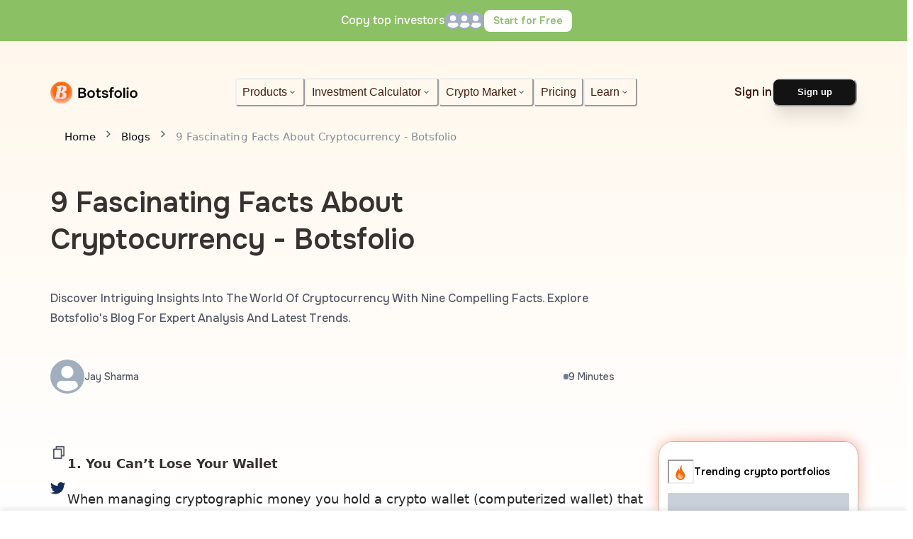

--- FILE ---
content_type: text/html; charset=utf-8
request_url: https://botsfolio.com/blog/nine-facts-about-cryptocurrency
body_size: 72313
content:
<!DOCTYPE html><html lang="en"><head><meta charSet="utf-8"/><link rel="preconnect" href="https://fonts.googleapis.com" fetchPriority="low"/><link fetchPriority="low" rel="preconnect" href="https://fonts.gstatic.com" crossorigin="anonymous"/><meta name="viewport" content="width=device-width, initial-scale=1"/><link rel="preload" href="/_next/static/media/6e50af2f4c313e23.p.woff2" as="font" crossorigin="" type="font/woff2"/><link rel="stylesheet" href="/_next/static/css/c9104e749077337c.css" data-precedence="next"/><link rel="stylesheet" href="/_next/static/css/2c409e80fbd69108.css" data-precedence="next"/><link rel="preload" as="script" fetchPriority="low" href="/_next/static/chunks/webpack-978c405a66f5db36.js"/><script src="/_next/static/chunks/3cfdce81-fa2d0feecd26cc60.js" async=""></script><script src="/_next/static/chunks/4790-e2cc8d5cde4a9dc6.js" async=""></script><script src="/_next/static/chunks/main-app-3428f84d98bc9b74.js" async=""></script><script src="/_next/static/chunks/1028-987f308fdd54f75e.js" async=""></script><script src="/_next/static/chunks/4365-28fd066bacabc5f1.js" async=""></script><script src="/_next/static/chunks/4267-2f811d1331343c2a.js" async=""></script><script src="/_next/static/chunks/5925-0485702b87d3a3cb.js" async=""></script><script src="/_next/static/chunks/1647-29e10c62a5ee3e4f.js" async=""></script><script src="/_next/static/chunks/8546-32f18b21800a629b.js" async=""></script><script src="/_next/static/chunks/5092-b4a838858f0a5322.js" async=""></script><script src="/_next/static/chunks/7328-139456331db53421.js" async=""></script><script src="/_next/static/chunks/4002-9ed6b70170aaa42d.js" async=""></script><script src="/_next/static/chunks/8086-e321f1e542902461.js" async=""></script><script src="/_next/static/chunks/264-c42b72ef021f8e58.js" async=""></script><script src="/_next/static/chunks/4322-36e01cef3e419888.js" async=""></script><script src="/_next/static/chunks/2314-846970abf8e9e11b.js" async=""></script><script src="/_next/static/chunks/5233-8f3ab58b389e3407.js" async=""></script><script src="/_next/static/chunks/7827-ffb965871c523591.js" async=""></script><script src="/_next/static/chunks/5831-6326f406e96842b4.js" async=""></script><script src="/_next/static/chunks/8948-cd9a461552aebd18.js" async=""></script><script src="/_next/static/chunks/4944-76cebfb1397661bc.js" async=""></script><script src="/_next/static/chunks/2543-d5cb1389c5f3f6c4.js" async=""></script><script src="/_next/static/chunks/8275-bf1d9081912bb07f.js" async=""></script><script src="/_next/static/chunks/4306-5e52fcdc52574613.js" async=""></script><script src="/_next/static/chunks/142-5bde7cfbce220287.js" async=""></script><script src="/_next/static/chunks/8615-9cd20d552b5768c3.js" async=""></script><script src="/_next/static/chunks/2570-a3c02ecba3c2cf57.js" async=""></script><script src="/_next/static/chunks/app/layout-3a21d1947c2fee8d.js" async=""></script><script src="/_next/static/chunks/5cc8cfd9-13d9103e7451d423.js" async=""></script><script src="/_next/static/chunks/4852-2346bb0b32a12982.js" async=""></script><script src="/_next/static/chunks/6461-b30e986c933fd4fb.js" async=""></script><script src="/_next/static/chunks/1602-c7c1d7a4f9cfde41.js" async=""></script><script src="/_next/static/chunks/728-f36410805507d162.js" async=""></script><script src="/_next/static/chunks/1969-fc3ebc47aab6dd4c.js" async=""></script><script src="/_next/static/chunks/9970-aa661507b118f62a.js" async=""></script><script src="/_next/static/chunks/5421-29f5c5cf88301226.js" async=""></script><script src="/_next/static/chunks/app/blog/%5Bblog_id%5D/page-dc9b679f58d58094.js" async=""></script><script src="/_next/static/chunks/app/error-65ad4249cb3ac18e.js" async=""></script><script src="/_next/static/chunks/6834-902766ddc1a20267.js" async=""></script><script src="/_next/static/chunks/app/not-found-bd92fc3185dff3c1.js" async=""></script><script async="" src="https://www.googletagmanager.com/gtag/js?id=G-98DD0F8ZLT"></script><link rel="preload" href="https://www.googletagmanager.com/gtm.js?id=GTM-T76K8MP" as="script"/><link rel="mask-icon" href="https://botsfolio.com/favicon/apple-touch-icon.png" color="#5bbad5" type="image/png"/><link data-default-icon="https://botsfolio.com/favicon/favicon.ico" rel="shortcut icon" type="image/x-icon" href="https://botsfolio.com/favicon/favicon.ico"/><meta name="msapplication-TileColor" content="#F76808"/><meta name="theme-color" content="#F76808"/><title>9 Fascinating Facts About Cryptocurrency - Botsfolio</title><meta name="description" content="Discover intriguing insights into the world of cryptocurrency with nine compelling facts. Explore Botsfolio&#x27;s blog for expert analysis and latest trends."/><link rel="manifest" href="/manifest.json"/><meta name="keywords" content="Crypto portfolio, portfolio management bots, crypto trading bots, trading bot, crypto bots, portfolio of bots, multiple trading strategies, crypto portfolio strategy, altcoins trading bots, best altcoin trading bot, profitable crypto bots"/><link rel="canonical" href="https://botsfolio.com/blog/nine-facts-about-cryptocurrency"/><link rel="alternate" hrefLang="en-US" href="https://botsfolio.com/blog/nine-facts-about-cryptocurrency"/><meta property="og:title" content="9 Fascinating Facts About Cryptocurrency - Botsfolio"/><meta property="og:description" content="Discover intriguing insights into the world of cryptocurrency with nine compelling facts. Explore Botsfolio&#x27;s blog for expert analysis and latest trends."/><meta property="og:site_name" content="Botsfolio"/><meta property="og:image" content="https://botsfolio-production-s3bucket.s3.ap-south-1.amazonaws.com/static/news/nine-facts-about-cryptocurrency.webp"/><meta name="twitter:card" content="summary_large_image"/><meta name="twitter:title" content="9 Fascinating Facts About Cryptocurrency - Botsfolio"/><meta name="twitter:description" content="Discover intriguing insights into the world of cryptocurrency with nine compelling facts. Explore Botsfolio&#x27;s blog for expert analysis and latest trends."/><meta name="twitter:image" content="https://botsfolio-production-s3bucket.s3.ap-south-1.amazonaws.com/static/news/nine-facts-about-cryptocurrency.webp"/><link rel="icon" href="https://botsfolio.com/favicon/favicon.ico" type="image/x-icon"/><link rel="apple-touch-icon" href="https://botsfolio.com/favicon/apple-touch-icon.png" sizes="180x180" type="image/png"/><link rel="icon" href="https://botsfolio.com/favicon/android-chrome-192x192.png" type="image/png" sizes="192x192"/><link rel="icon" href="https://botsfolio.com/favicon/android-chrome-512x512.png" type="image/png" sizes="512x512"/><link rel="icon" href="https://botsfolio.com/favicon/favicon-16x16.png" type="image/png" sizes="16x16"/><link rel="icon" href="https://botsfolio.com/favicon/favicon-32x32.png" type="image/png" sizes="32x32"/><link fetchPriority="low" href="https://fonts.googleapis.com/css2?family=Nunito:ital,wght@0,200..1000;1,200..1000&amp;family=Onest:wght@100..900&amp;display=swap" rel="stylesheet"/><script>
            window.dataLayer = window.dataLayer || [];
            function gtag(){dataLayer.push(arguments);}
            window.gtag = gtag;
            gtag('js', new Date());
            gtag('config', 'G-98DD0F8ZLT');
          </script><script src="/_next/static/chunks/polyfills-c67a75d1b6f99dc8.js" noModule=""></script></head><body class="__className_513b23"><style data-emotion="css-global 1bndnbs">:host,:root,[data-theme]{--chakra-ring-inset:var(--chakra-empty,/*!*/ /*!*/);--chakra-ring-offset-width:0px;--chakra-ring-offset-color:#fff;--chakra-ring-color:rgba(66, 153, 225, 0.6);--chakra-ring-offset-shadow:0 0 #0000;--chakra-ring-shadow:0 0 #0000;--chakra-space-x-reverse:0;--chakra-space-y-reverse:0;--chakra-colors-transparent:transparent;--chakra-colors-current:currentColor;--chakra-colors-black:#000000;--chakra-colors-white:#FFFFFF;--chakra-colors-whiteAlpha-50:rgba(255, 255, 255, 0.04);--chakra-colors-whiteAlpha-100:rgba(255, 255, 255, 0.06);--chakra-colors-whiteAlpha-200:rgba(255, 255, 255, 0.08);--chakra-colors-whiteAlpha-300:rgba(255, 255, 255, 0.16);--chakra-colors-whiteAlpha-400:rgba(255, 255, 255, 0.24);--chakra-colors-whiteAlpha-500:rgba(255, 255, 255, 0.36);--chakra-colors-whiteAlpha-600:rgba(255, 255, 255, 0.48);--chakra-colors-whiteAlpha-700:rgba(255, 255, 255, 0.64);--chakra-colors-whiteAlpha-800:rgba(255, 255, 255, 0.80);--chakra-colors-whiteAlpha-900:rgba(255, 255, 255, 0.92);--chakra-colors-blackAlpha-50:rgba(0, 0, 0, 0.04);--chakra-colors-blackAlpha-100:rgba(0, 0, 0, 0.06);--chakra-colors-blackAlpha-200:rgba(0, 0, 0, 0.08);--chakra-colors-blackAlpha-300:rgba(0, 0, 0, 0.16);--chakra-colors-blackAlpha-400:rgba(0, 0, 0, 0.24);--chakra-colors-blackAlpha-500:rgba(0, 0, 0, 0.36);--chakra-colors-blackAlpha-600:rgba(0, 0, 0, 0.48);--chakra-colors-blackAlpha-700:rgba(0, 0, 0, 0.64);--chakra-colors-blackAlpha-800:rgba(0, 0, 0, 0.80);--chakra-colors-blackAlpha-900:rgba(0, 0, 0, 0.92);--chakra-colors-gray-1:#ECEDEE;--chakra-colors-gray-2:#9BA1A6;--chakra-colors-gray-3:#787F85;--chakra-colors-gray-4:#697177;--chakra-colors-gray-5:#4C5155;--chakra-colors-gray-6:#3A3F42;--chakra-colors-gray-7:#313538;--chakra-colors-gray-8:#2B2F31;--chakra-colors-gray-9:#26292B;--chakra-colors-gray-10:#202425;--chakra-colors-gray-11:#1A1D1E;--chakra-colors-gray-12:#151718;--chakra-colors-gray-13:#828282;--chakra-colors-gray-50:#F7FAFC;--chakra-colors-gray-100:#EDF2F7;--chakra-colors-gray-200:#E2E8F0;--chakra-colors-gray-300:#CBD5E0;--chakra-colors-gray-400:#A0AEC0;--chakra-colors-gray-500:#718096;--chakra-colors-gray-600:#4A5568;--chakra-colors-gray-700:#2D3748;--chakra-colors-gray-800:#1A202C;--chakra-colors-gray-900:#171923;--chakra-colors-red-50:#FFF5F5;--chakra-colors-red-100:#FED7D7;--chakra-colors-red-200:#FEB2B2;--chakra-colors-red-300:#FC8181;--chakra-colors-red-400:#F56565;--chakra-colors-red-500:#E53E3E;--chakra-colors-red-600:#C53030;--chakra-colors-red-700:#9B2C2C;--chakra-colors-red-800:#822727;--chakra-colors-red-900:#63171B;--chakra-colors-red-darker:#710E21;--chakra-colors-red-dark:#AF1D38;--chakra-colors-red-base:#DF1C41;--chakra-colors-red-light:#F8C9D2;--chakra-colors-red-lighter:#FDEDF0;--chakra-colors-orange-1:#FEFCFB;--chakra-colors-orange-2:#FEF8F4;--chakra-colors-orange-3:#FFF1E7;--chakra-colors-orange-4:#FFE8D7;--chakra-colors-orange-5:#FFDCC3;--chakra-colors-orange-6:#FFCCA7;--chakra-colors-orange-7:#FFB381;--chakra-colors-orange-8:#FA934E;--chakra-colors-orange-9:#F76808;--chakra-colors-orange-10:#ED5F00;--chakra-colors-orange-11:#BD4B00;--chakra-colors-orange-12:#451E11;--chakra-colors-orange-50:#FFFAF0;--chakra-colors-orange-100:#FEEBC8;--chakra-colors-orange-200:#FBD38D;--chakra-colors-orange-300:#F6AD55;--chakra-colors-orange-400:#ED8936;--chakra-colors-orange-500:#F8741B;--chakra-colors-orange-600:#C05621;--chakra-colors-orange-700:#9C4221;--chakra-colors-orange-800:#7B341E;--chakra-colors-orange-900:#652B19;--chakra-colors-orange-light:#FFDAC2;--chakra-colors-orange-darker:#6E330C;--chakra-colors-yellow-50:#FFFFF0;--chakra-colors-yellow-100:#FEFCBF;--chakra-colors-yellow-200:#FAF089;--chakra-colors-yellow-300:#F6E05E;--chakra-colors-yellow-400:#ECC94B;--chakra-colors-yellow-500:#D69E2E;--chakra-colors-yellow-600:#B7791F;--chakra-colors-yellow-700:#975A16;--chakra-colors-yellow-800:#744210;--chakra-colors-yellow-900:#5F370E;--chakra-colors-yellow-darker:#693D11;--chakra-colors-yellow-dark:#B47818;--chakra-colors-yellow-base:#F2AE40;--chakra-colors-yellow-light:#FBDFB1;--chakra-colors-yellow-lighter:#FEF7EC;--chakra-colors-green-2:#27AE60;--chakra-colors-green-50:#F0FFF4;--chakra-colors-green-100:#C6F6D5;--chakra-colors-green-200:#9AE6B4;--chakra-colors-green-300:#68D391;--chakra-colors-green-400:#48BB78;--chakra-colors-green-500:#38A169;--chakra-colors-green-600:#2F855A;--chakra-colors-green-700:#276749;--chakra-colors-green-800:#22543D;--chakra-colors-green-900:#1C4532;--chakra-colors-green-darker:#176448;--chakra-colors-green-dark:#2D9F75;--chakra-colors-green-base:#38C793;--chakra-colors-green-light:#CBF5E5;--chakra-colors-green-lighter:#EFFAF6;--chakra-colors-teal-50:#E6FFFA;--chakra-colors-teal-100:#B2F5EA;--chakra-colors-teal-200:#81E6D9;--chakra-colors-teal-300:#4FD1C5;--chakra-colors-teal-400:#38B2AC;--chakra-colors-teal-500:#319795;--chakra-colors-teal-600:#2C7A7B;--chakra-colors-teal-700:#285E61;--chakra-colors-teal-800:#234E52;--chakra-colors-teal-900:#1D4044;--chakra-colors-blue-50:#ebf8ff;--chakra-colors-blue-100:#bee3f8;--chakra-colors-blue-200:#90cdf4;--chakra-colors-blue-300:#63b3ed;--chakra-colors-blue-400:#4299e1;--chakra-colors-blue-500:#3182ce;--chakra-colors-blue-600:#2b6cb0;--chakra-colors-blue-700:#2c5282;--chakra-colors-blue-800:#2a4365;--chakra-colors-blue-900:#1A365D;--chakra-colors-blue-base:#375DFB;--chakra-colors-cyan-50:#EDFDFD;--chakra-colors-cyan-100:#C4F1F9;--chakra-colors-cyan-200:#9DECF9;--chakra-colors-cyan-300:#76E4F7;--chakra-colors-cyan-400:#0BC5EA;--chakra-colors-cyan-500:#00B5D8;--chakra-colors-cyan-600:#00A3C4;--chakra-colors-cyan-700:#0987A0;--chakra-colors-cyan-800:#086F83;--chakra-colors-cyan-900:#065666;--chakra-colors-purple-50:#FAF5FF;--chakra-colors-purple-100:#E9D8FD;--chakra-colors-purple-200:#D6BCFA;--chakra-colors-purple-300:#B794F4;--chakra-colors-purple-400:#9F7AEA;--chakra-colors-purple-500:#805AD5;--chakra-colors-purple-600:#6B46C1;--chakra-colors-purple-700:#553C9A;--chakra-colors-purple-800:#44337A;--chakra-colors-purple-900:#322659;--chakra-colors-purple-darker:#2B1664;--chakra-colors-purple-light:#CAC2FF;--chakra-colors-pink-50:#FFF5F7;--chakra-colors-pink-100:#FED7E2;--chakra-colors-pink-200:#FBB6CE;--chakra-colors-pink-300:#F687B3;--chakra-colors-pink-400:#ED64A6;--chakra-colors-pink-500:#D53F8C;--chakra-colors-pink-600:#B83280;--chakra-colors-pink-700:#97266D;--chakra-colors-pink-800:#702459;--chakra-colors-pink-900:#521B41;--chakra-colors-linkedin-50:#E8F4F9;--chakra-colors-linkedin-100:#CFEDFB;--chakra-colors-linkedin-200:#9BDAF3;--chakra-colors-linkedin-300:#68C7EC;--chakra-colors-linkedin-400:#34B3E4;--chakra-colors-linkedin-500:#00A0DC;--chakra-colors-linkedin-600:#008CC9;--chakra-colors-linkedin-700:#0077B5;--chakra-colors-linkedin-800:#005E93;--chakra-colors-linkedin-900:#004471;--chakra-colors-facebook-50:#E8F4F9;--chakra-colors-facebook-100:#D9DEE9;--chakra-colors-facebook-200:#B7C2DA;--chakra-colors-facebook-300:#6482C0;--chakra-colors-facebook-400:#4267B2;--chakra-colors-facebook-500:#385898;--chakra-colors-facebook-600:#314E89;--chakra-colors-facebook-700:#29487D;--chakra-colors-facebook-800:#223B67;--chakra-colors-facebook-900:#1E355B;--chakra-colors-messenger-50:#D0E6FF;--chakra-colors-messenger-100:#B9DAFF;--chakra-colors-messenger-200:#A2CDFF;--chakra-colors-messenger-300:#7AB8FF;--chakra-colors-messenger-400:#2E90FF;--chakra-colors-messenger-500:#0078FF;--chakra-colors-messenger-600:#0063D1;--chakra-colors-messenger-700:#0052AC;--chakra-colors-messenger-800:#003C7E;--chakra-colors-messenger-900:#002C5C;--chakra-colors-whatsapp-50:#dffeec;--chakra-colors-whatsapp-100:#b9f5d0;--chakra-colors-whatsapp-200:#90edb3;--chakra-colors-whatsapp-300:#65e495;--chakra-colors-whatsapp-400:#3cdd78;--chakra-colors-whatsapp-500:#22c35e;--chakra-colors-whatsapp-600:#179848;--chakra-colors-whatsapp-700:#0c6c33;--chakra-colors-whatsapp-800:#01421c;--chakra-colors-whatsapp-900:#001803;--chakra-colors-twitter-50:#E5F4FD;--chakra-colors-twitter-100:#C8E9FB;--chakra-colors-twitter-200:#A8DCFA;--chakra-colors-twitter-300:#83CDF7;--chakra-colors-twitter-400:#57BBF5;--chakra-colors-twitter-500:#1DA1F2;--chakra-colors-twitter-600:#1A94DA;--chakra-colors-twitter-700:#1681BF;--chakra-colors-twitter-800:#136B9E;--chakra-colors-twitter-900:#0D4D71;--chakra-colors-telegram-50:#E3F2F9;--chakra-colors-telegram-100:#C5E4F3;--chakra-colors-telegram-200:#A2D4EC;--chakra-colors-telegram-300:#7AC1E4;--chakra-colors-telegram-400:#47A9DA;--chakra-colors-telegram-500:#0088CC;--chakra-colors-telegram-600:#007AB8;--chakra-colors-telegram-700:#006BA1;--chakra-colors-telegram-800:#005885;--chakra-colors-telegram-900:#003F5E;--chakra-colors-neutral-0:#FFFFFF;--chakra-colors-neutral-100:#F6F8FA;--chakra-colors-neutral-200:#E2E4E9;--chakra-colors-neutral-300:#CDD0D5;--chakra-colors-neutral-400:#868C98;--chakra-colors-neutral-500:#525866;--chakra-colors-neutral-600:#31353F;--chakra-colors-neutral-700:#20232D;--chakra-colors-neutral-800:#161922;--chakra-colors-neutral-900:#0A0D14;--chakra-colors-text-main:#0A0D14;--chakra-colors-text-sub:#525866;--chakra-colors-text-soft:#868C98;--chakra-colors-text-disabled:#E2E4E9;--chakra-colors-text-white:#FFFFFF;--chakra-colors-text-gray:#333;--chakra-colors-bg-strong:#0A0D14;--chakra-colors-bg-surface:#20232D;--chakra-colors-bg-soft:#E2E4E9;--chakra-colors-bg-weak:#F6F8FA;--chakra-colors-bg-white:#FFFFFF;--chakra-colors-state-success:green.base;--chakra-colors-state-warning:#F17B2C;--chakra-colors-state-error:red.base;--chakra-colors-state-away:yellow.base;--chakra-colors-state-feature:#6E3FF3;--chakra-colors-state-neutral:#868C98;--chakra-colors-state-verified:#35B9E9;--chakra-colors-landingButton-50:#FEEDE2;--chakra-colors-landingButton-100:#FEEDE2;--chakra-borders-none:0;--chakra-borders-1px:1px solid;--chakra-borders-2px:2px solid;--chakra-borders-4px:4px solid;--chakra-borders-8px:8px solid;--chakra-fonts-heading:-apple-system,BlinkMacSystemFont,"Segoe UI",Helvetica,Arial,sans-serif,"Apple Color Emoji","Segoe UI Emoji","Segoe UI Symbol";--chakra-fonts-body:-apple-system,BlinkMacSystemFont,"Segoe UI",Helvetica,Arial,sans-serif,"Apple Color Emoji","Segoe UI Emoji","Segoe UI Symbol";--chakra-fonts-mono:SFMono-Regular,Menlo,Monaco,Consolas,"Liberation Mono","Courier New",monospace;--chakra-fontSizes-3xs:0.45rem;--chakra-fontSizes-2xs:0.625rem;--chakra-fontSizes-xs:0.75rem;--chakra-fontSizes-sm:0.875rem;--chakra-fontSizes-md:1rem;--chakra-fontSizes-lg:1.125rem;--chakra-fontSizes-xl:1.25rem;--chakra-fontSizes-2xl:1.5rem;--chakra-fontSizes-3xl:1.875rem;--chakra-fontSizes-4xl:2.25rem;--chakra-fontSizes-5xl:3rem;--chakra-fontSizes-6xl:3.75rem;--chakra-fontSizes-7xl:4.5rem;--chakra-fontSizes-8xl:6rem;--chakra-fontSizes-9xl:8rem;--chakra-fontWeights-hairline:100;--chakra-fontWeights-thin:200;--chakra-fontWeights-light:300;--chakra-fontWeights-normal:400;--chakra-fontWeights-medium:500;--chakra-fontWeights-semibold:600;--chakra-fontWeights-bold:700;--chakra-fontWeights-extrabold:800;--chakra-fontWeights-black:900;--chakra-letterSpacings-tighter:-0.05em;--chakra-letterSpacings-tight:-0.025em;--chakra-letterSpacings-normal:0;--chakra-letterSpacings-wide:0.025em;--chakra-letterSpacings-wider:0.05em;--chakra-letterSpacings-widest:0.1em;--chakra-lineHeights-3:.75rem;--chakra-lineHeights-4:1rem;--chakra-lineHeights-5:1.25rem;--chakra-lineHeights-6:1.5rem;--chakra-lineHeights-7:1.75rem;--chakra-lineHeights-8:2rem;--chakra-lineHeights-9:2.25rem;--chakra-lineHeights-10:2.5rem;--chakra-lineHeights-normal:normal;--chakra-lineHeights-none:1;--chakra-lineHeights-shorter:1.25;--chakra-lineHeights-short:1.375;--chakra-lineHeights-base:1.5;--chakra-lineHeights-tall:1.625;--chakra-lineHeights-taller:2;--chakra-radii-none:0;--chakra-radii-sm:0.125rem;--chakra-radii-base:0.25rem;--chakra-radii-md:0.375rem;--chakra-radii-lg:0.5rem;--chakra-radii-xl:0.75rem;--chakra-radii-2xl:1rem;--chakra-radii-3xl:1.5rem;--chakra-radii-full:9999px;--chakra-space-1:0.25rem;--chakra-space-2:0.5rem;--chakra-space-3:0.75rem;--chakra-space-4:1rem;--chakra-space-5:1.25rem;--chakra-space-6:1.5rem;--chakra-space-7:1.75rem;--chakra-space-8:2rem;--chakra-space-9:2.25rem;--chakra-space-10:2.5rem;--chakra-space-12:3rem;--chakra-space-14:3.5rem;--chakra-space-16:4rem;--chakra-space-20:5rem;--chakra-space-24:6rem;--chakra-space-28:7rem;--chakra-space-32:8rem;--chakra-space-36:9rem;--chakra-space-40:10rem;--chakra-space-44:11rem;--chakra-space-48:12rem;--chakra-space-52:13rem;--chakra-space-56:14rem;--chakra-space-60:15rem;--chakra-space-64:16rem;--chakra-space-72:18rem;--chakra-space-80:20rem;--chakra-space-96:24rem;--chakra-space-px:1px;--chakra-space-0-5:0.125rem;--chakra-space-1-5:0.375rem;--chakra-space-2-5:0.625rem;--chakra-space-3-5:0.875rem;--chakra-shadows-xs:0 0 0 1px rgba(0, 0, 0, 0.05);--chakra-shadows-sm:0 1px 2px 0 rgba(0, 0, 0, 0.05);--chakra-shadows-base:0 1px 3px 0 rgba(0, 0, 0, 0.1),0 1px 2px 0 rgba(0, 0, 0, 0.06);--chakra-shadows-md:0 4px 6px -1px rgba(0, 0, 0, 0.1),0 2px 4px -1px rgba(0, 0, 0, 0.06);--chakra-shadows-lg:0 10px 15px -3px rgba(0, 0, 0, 0.1),0 4px 6px -2px rgba(0, 0, 0, 0.05);--chakra-shadows-xl:0 20px 25px -5px rgba(0, 0, 0, 0.1),0 10px 10px -5px rgba(0, 0, 0, 0.04);--chakra-shadows-2xl:0 25px 50px -12px rgba(0, 0, 0, 0.25);--chakra-shadows-outline:0 0 0 3px rgba(66, 153, 225, 0.6);--chakra-shadows-inner:inset 0 2px 4px 0 rgba(0,0,0,0.06);--chakra-shadows-none:none;--chakra-shadows-dark-lg:rgba(0, 0, 0, 0.1) 0px 0px 0px 1px,rgba(0, 0, 0, 0.2) 0px 5px 10px,rgba(0, 0, 0, 0.4) 0px 15px 40px;--chakra-sizes-1:0.25rem;--chakra-sizes-2:0.5rem;--chakra-sizes-3:0.75rem;--chakra-sizes-4:1rem;--chakra-sizes-5:1.25rem;--chakra-sizes-6:1.5rem;--chakra-sizes-7:1.75rem;--chakra-sizes-8:2rem;--chakra-sizes-9:2.25rem;--chakra-sizes-10:2.5rem;--chakra-sizes-12:3rem;--chakra-sizes-14:3.5rem;--chakra-sizes-16:4rem;--chakra-sizes-20:5rem;--chakra-sizes-24:6rem;--chakra-sizes-28:7rem;--chakra-sizes-32:8rem;--chakra-sizes-36:9rem;--chakra-sizes-40:10rem;--chakra-sizes-44:11rem;--chakra-sizes-48:12rem;--chakra-sizes-52:13rem;--chakra-sizes-56:14rem;--chakra-sizes-60:15rem;--chakra-sizes-64:16rem;--chakra-sizes-72:18rem;--chakra-sizes-80:20rem;--chakra-sizes-96:24rem;--chakra-sizes-px:1px;--chakra-sizes-0-5:0.125rem;--chakra-sizes-1-5:0.375rem;--chakra-sizes-2-5:0.625rem;--chakra-sizes-3-5:0.875rem;--chakra-sizes-max:max-content;--chakra-sizes-min:min-content;--chakra-sizes-full:100%;--chakra-sizes-3xs:14rem;--chakra-sizes-2xs:16rem;--chakra-sizes-xs:20rem;--chakra-sizes-sm:24rem;--chakra-sizes-md:28rem;--chakra-sizes-lg:32rem;--chakra-sizes-xl:36rem;--chakra-sizes-2xl:42rem;--chakra-sizes-3xl:48rem;--chakra-sizes-4xl:56rem;--chakra-sizes-5xl:64rem;--chakra-sizes-6xl:72rem;--chakra-sizes-7xl:80rem;--chakra-sizes-8xl:90rem;--chakra-sizes-prose:60ch;--chakra-sizes-container-sm:640px;--chakra-sizes-container-md:768px;--chakra-sizes-container-lg:1024px;--chakra-sizes-container-xl:1280px;--chakra-sizes-mxl:40px;--chakra-sizes-icon-xs:12px;--chakra-sizes-icon-sm:16px;--chakra-sizes-icon-md:20px;--chakra-sizes-icon-lg:24px;--chakra-sizes-icon-xl:28px;--chakra-zIndices-hide:-1;--chakra-zIndices-auto:auto;--chakra-zIndices-base:0;--chakra-zIndices-docked:10;--chakra-zIndices-dropdown:1000;--chakra-zIndices-sticky:1100;--chakra-zIndices-banner:1200;--chakra-zIndices-overlay:1300;--chakra-zIndices-modal:1400;--chakra-zIndices-popover:1500;--chakra-zIndices-skipLink:1600;--chakra-zIndices-toast:1700;--chakra-zIndices-tooltip:1800;--chakra-transition-property-common:background-color,border-color,color,fill,stroke,opacity,box-shadow,transform;--chakra-transition-property-colors:background-color,border-color,color,fill,stroke;--chakra-transition-property-dimensions:width,height;--chakra-transition-property-position:left,right,top,bottom;--chakra-transition-property-background:background-color,background-image,background-position;--chakra-transition-easing-ease-in:cubic-bezier(0.4, 0, 1, 1);--chakra-transition-easing-ease-out:cubic-bezier(0, 0, 0.2, 1);--chakra-transition-easing-ease-in-out:cubic-bezier(0.4, 0, 0.2, 1);--chakra-transition-duration-ultra-fast:50ms;--chakra-transition-duration-faster:100ms;--chakra-transition-duration-fast:150ms;--chakra-transition-duration-normal:200ms;--chakra-transition-duration-slow:300ms;--chakra-transition-duration-slower:400ms;--chakra-transition-duration-ultra-slow:500ms;--chakra-blur-none:0;--chakra-blur-sm:4px;--chakra-blur-base:8px;--chakra-blur-md:12px;--chakra-blur-lg:16px;--chakra-blur-xl:24px;--chakra-blur-2xl:40px;--chakra-blur-3xl:64px;--chakra-breakpoints-base:0px;--chakra-breakpoints-sm:480px;--chakra-breakpoints-md:768px;--chakra-breakpoints-lg:1065px;--chakra-breakpoints-xl:1280px;--chakra-breakpoints-2xl:1440px;}.chakra-ui-light :host:not([data-theme]),.chakra-ui-light :root:not([data-theme]),.chakra-ui-light [data-theme]:not([data-theme]),[data-theme=light] :host:not([data-theme]),[data-theme=light] :root:not([data-theme]),[data-theme=light] [data-theme]:not([data-theme]),:host[data-theme=light],:root[data-theme=light],[data-theme][data-theme=light]{--chakra-colors-chakra-body-text:var(--chakra-colors-gray-800);--chakra-colors-chakra-body-bg:var(--chakra-colors-white);--chakra-colors-chakra-border-color:var(--chakra-colors-gray-200);--chakra-colors-chakra-inverse-text:var(--chakra-colors-white);--chakra-colors-chakra-subtle-bg:var(--chakra-colors-gray-100);--chakra-colors-chakra-subtle-text:var(--chakra-colors-gray-600);--chakra-colors-chakra-placeholder-color:var(--chakra-colors-gray-500);}.chakra-ui-dark :host:not([data-theme]),.chakra-ui-dark :root:not([data-theme]),.chakra-ui-dark [data-theme]:not([data-theme]),[data-theme=dark] :host:not([data-theme]),[data-theme=dark] :root:not([data-theme]),[data-theme=dark] [data-theme]:not([data-theme]),:host[data-theme=dark],:root[data-theme=dark],[data-theme][data-theme=dark]{--chakra-colors-chakra-body-text:var(--chakra-colors-whiteAlpha-900);--chakra-colors-chakra-body-bg:var(--chakra-colors-gray-800);--chakra-colors-chakra-border-color:var(--chakra-colors-whiteAlpha-300);--chakra-colors-chakra-inverse-text:var(--chakra-colors-gray-800);--chakra-colors-chakra-subtle-bg:var(--chakra-colors-gray-700);--chakra-colors-chakra-subtle-text:var(--chakra-colors-gray-400);--chakra-colors-chakra-placeholder-color:var(--chakra-colors-whiteAlpha-400);}</style><style data-emotion="css-global fubdgu">html{line-height:1.5;-webkit-text-size-adjust:100%;font-family:system-ui,sans-serif;-webkit-font-smoothing:antialiased;text-rendering:optimizeLegibility;-moz-osx-font-smoothing:grayscale;touch-action:manipulation;}body{position:relative;min-height:100%;margin:0;font-feature-settings:"kern";}:where(*, *::before, *::after){border-width:0;border-style:solid;box-sizing:border-box;word-wrap:break-word;}main{display:block;}hr{border-top-width:1px;box-sizing:content-box;height:0;overflow:visible;}:where(pre, code, kbd,samp){font-family:SFMono-Regular,Menlo,Monaco,Consolas,monospace;font-size:1em;}a{background-color:transparent;color:inherit;-webkit-text-decoration:inherit;text-decoration:inherit;}abbr[title]{border-bottom:none;-webkit-text-decoration:underline;text-decoration:underline;-webkit-text-decoration:underline dotted;-webkit-text-decoration:underline dotted;text-decoration:underline dotted;}:where(b, strong){font-weight:bold;}small{font-size:80%;}:where(sub,sup){font-size:75%;line-height:0;position:relative;vertical-align:baseline;}sub{bottom:-0.25em;}sup{top:-0.5em;}img{border-style:none;}:where(button, input, optgroup, select, textarea){font-family:inherit;font-size:100%;line-height:1.15;margin:0;}:where(button, input){overflow:visible;}:where(button, select){text-transform:none;}:where(
          button::-moz-focus-inner,
          [type="button"]::-moz-focus-inner,
          [type="reset"]::-moz-focus-inner,
          [type="submit"]::-moz-focus-inner
        ){border-style:none;padding:0;}fieldset{padding:0.35em 0.75em 0.625em;}legend{box-sizing:border-box;color:inherit;display:table;max-width:100%;padding:0;white-space:normal;}progress{vertical-align:baseline;}textarea{overflow:auto;}:where([type="checkbox"], [type="radio"]){box-sizing:border-box;padding:0;}input[type="number"]::-webkit-inner-spin-button,input[type="number"]::-webkit-outer-spin-button{-webkit-appearance:none!important;}input[type="number"]{-moz-appearance:textfield;}input[type="search"]{-webkit-appearance:textfield;outline-offset:-2px;}input[type="search"]::-webkit-search-decoration{-webkit-appearance:none!important;}::-webkit-file-upload-button{-webkit-appearance:button;font:inherit;}details{display:block;}summary{display:-webkit-box;display:-webkit-list-item;display:-ms-list-itembox;display:list-item;}template{display:none;}[hidden]{display:none!important;}:where(
          blockquote,
          dl,
          dd,
          h1,
          h2,
          h3,
          h4,
          h5,
          h6,
          hr,
          figure,
          p,
          pre
        ){margin:0;}button{background:transparent;padding:0;}fieldset{margin:0;padding:0;}:where(ol, ul){margin:0;padding:0;}textarea{resize:vertical;}:where(button, [role="button"]){cursor:pointer;}button::-moz-focus-inner{border:0!important;}table{border-collapse:collapse;}:where(h1, h2, h3, h4, h5, h6){font-size:inherit;font-weight:inherit;}:where(button, input, optgroup, select, textarea){padding:0;line-height:inherit;color:inherit;}:where(img, svg, video, canvas, audio, iframe, embed, object){display:block;}:where(img, video){max-width:100%;height:auto;}[data-js-focus-visible] :focus:not([data-focus-visible-added]):not(
          [data-focus-visible-disabled]
        ){outline:none;box-shadow:none;}select::-ms-expand{display:none;}:root,:host{--chakra-vh:100vh;}@supports (height: -webkit-fill-available){:root,:host{--chakra-vh:-webkit-fill-available;}}@supports (height: -moz-fill-available){:root,:host{--chakra-vh:-moz-fill-available;}}@supports (height: 100dvh){:root,:host{--chakra-vh:100dvh;}}</style><style data-emotion="css-global 1cgn62j">body{font-family:var(--chakra-fonts-body);color:var(--chakra-colors-chakra-body-text);background:var(--chakra-colors-chakra-body-bg);transition-property:background-color;transition-duration:var(--chakra-transition-duration-normal);line-height:var(--chakra-lineHeights-base);}*::-webkit-input-placeholder{color:var(--chakra-colors-chakra-placeholder-color);}*::-moz-placeholder{color:var(--chakra-colors-chakra-placeholder-color);}*:-ms-input-placeholder{color:var(--chakra-colors-chakra-placeholder-color);}*::placeholder{color:var(--chakra-colors-chakra-placeholder-color);}*,*::before,::after{border-color:var(--chakra-colors-chakra-border-color);}</style><!--$--><style data-emotion="css 14grz06">.css-14grz06{display:-webkit-box;display:-webkit-flex;display:-ms-flexbox;display:flex;width:100%;height:50px;background:#8cc065;-webkit-align-items:center;-webkit-box-align:center;-ms-flex-align:center;align-items:center;gap:var(--chakra-space-3);-webkit-box-pack:center;-ms-flex-pack:center;-webkit-justify-content:center;justify-content:center;padding:var(--chakra-space-1);-webkit-flex-direction:row;-ms-flex-direction:row;flex-direction:row;position:static;top:0px;left:0px;min-height:50px;z-index:30;}@media screen and (min-width: 480px){.css-14grz06{gap:var(--chakra-space-6);}}</style><div class="css-14grz06"><style data-emotion="css 1k9efnl">.css-1k9efnl{display:-webkit-box;display:-webkit-flex;display:-ms-flexbox;display:flex;-webkit-align-items:center;-webkit-box-align:center;-ms-flex-align:center;align-items:center;gap:var(--chakra-space-2);}</style><div class="css-1k9efnl"><style data-emotion="css 18zcctf">.css-18zcctf{font-weight:500;font-size:14px;color:var(--chakra-colors-white);white-space:nowrap;overflow:hidden;text-overflow:ellipsis;}@media screen and (min-width: 480px){.css-18zcctf{font-size:16px;}}</style><p class="chakra-text css-18zcctf">Copy top investors</p><style data-emotion="css 1rs5v3u">.css-1rs5v3u{display:-webkit-box;display:-webkit-flex;display:-ms-flexbox;display:flex;-webkit-align-items:center;-webkit-box-align:center;-ms-flex-align:center;align-items:center;-webkit-box-pack:end;-ms-flex-pack:end;-webkit-justify-content:flex-end;justify-content:flex-end;-webkit-flex-direction:row-reverse;-ms-flex-direction:row-reverse;flex-direction:row-reverse;--chakra-space-x-reverse:1;--chakra-divide-x-reverse:1;}</style><div role="group" class="chakra-avatar__group css-1rs5v3u"><style data-emotion="css 10nbrd8">.css-10nbrd8{border-radius:var(--chakra-radii-full);border-width:2px;display:-webkit-inline-box;display:-webkit-inline-flex;display:-ms-inline-flexbox;display:inline-flex;-webkit-align-items:center;-webkit-box-align:center;-ms-flex-align:center;align-items:center;-webkit-box-pack:center;-ms-flex-pack:center;-webkit-justify-content:center;justify-content:center;text-align:center;text-transform:uppercase;font-weight:var(--chakra-fontWeights-medium);position:inharite;-webkit-flex-shrink:0;-ms-flex-negative:0;flex-shrink:0;background:var(--avatar-bg);font-size:var(--avatar-font-size);color:var(--chakra-colors-white);border-color:var(--avatar-border-color);vertical-align:top;--avatar-border-color:var(--chakra-colors-white);-webkit-margin-start:var(--chakra-space-1);margin-inline-start:var(--chakra-space-1);--avatar-size:3rem;--avatar-font-size:calc(3rem / 2.5);width:24px;height:24px;-webkit-margin-end:0px;margin-inline-end:0px;}.css-10nbrd8:not([data-loaded]){--avatar-bg:var(--chakra-colors-gray-400);}.chakra-ui-dark .css-10nbrd8:not([data-theme]),[data-theme=dark] .css-10nbrd8:not([data-theme]),.css-10nbrd8[data-theme=dark]{--avatar-border-color:var(--chakra-colors-gray-800);}.css-10nbrd8:last-of-type{-webkit-margin-start:0px;margin-inline-start:0px;}</style><span style="border:none" class="chakra-avatar css-10nbrd8"><style data-emotion="css 16ite8i">.css-16ite8i{color:#fff;width:100%;height:100%;}</style><svg viewBox="0 0 128 128" class="chakra-avatar__svg css-16ite8i" role="img" aria-label=" avatar"><path fill="currentColor" d="M103,102.1388 C93.094,111.92 79.3504,118 64.1638,118 C48.8056,118 34.9294,111.768 25,101.7892 L25,95.2 C25,86.8096 31.981,80 40.6,80 L87.4,80 C96.019,80 103,86.8096 103,95.2 L103,102.1388 Z"></path><path fill="currentColor" d="M63.9961647,24 C51.2938136,24 41,34.2938136 41,46.9961647 C41,59.7061864 51.2938136,70 63.9961647,70 C76.6985159,70 87,59.7061864 87,46.9961647 C87,34.2938136 76.6985159,24 63.9961647,24"></path></svg></span><style data-emotion="css 1ehbbu1">.css-1ehbbu1{border-radius:var(--chakra-radii-full);border-width:2px;display:-webkit-inline-box;display:-webkit-inline-flex;display:-ms-inline-flexbox;display:inline-flex;-webkit-align-items:center;-webkit-box-align:center;-ms-flex-align:center;align-items:center;-webkit-box-pack:center;-ms-flex-pack:center;-webkit-justify-content:center;justify-content:center;text-align:center;text-transform:uppercase;font-weight:var(--chakra-fontWeights-medium);position:inharite;-webkit-flex-shrink:0;-ms-flex-negative:0;flex-shrink:0;background:var(--avatar-bg);font-size:var(--avatar-font-size);color:var(--chakra-colors-white);border-color:var(--avatar-border-color);vertical-align:top;--avatar-border-color:var(--chakra-colors-white);-webkit-margin-start:var(--chakra-space-1);margin-inline-start:var(--chakra-space-1);--avatar-size:3rem;--avatar-font-size:calc(3rem / 2.5);width:24px;height:24px;-webkit-margin-end:-0.75rem;margin-inline-end:-0.75rem;}.css-1ehbbu1:not([data-loaded]){--avatar-bg:var(--chakra-colors-gray-400);}.chakra-ui-dark .css-1ehbbu1:not([data-theme]),[data-theme=dark] .css-1ehbbu1:not([data-theme]),.css-1ehbbu1[data-theme=dark]{--avatar-border-color:var(--chakra-colors-gray-800);}.css-1ehbbu1:last-of-type{-webkit-margin-start:0px;margin-inline-start:0px;}</style><span style="border:none" class="chakra-avatar css-1ehbbu1"><svg viewBox="0 0 128 128" class="chakra-avatar__svg css-16ite8i" role="img" aria-label=" avatar"><path fill="currentColor" d="M103,102.1388 C93.094,111.92 79.3504,118 64.1638,118 C48.8056,118 34.9294,111.768 25,101.7892 L25,95.2 C25,86.8096 31.981,80 40.6,80 L87.4,80 C96.019,80 103,86.8096 103,95.2 L103,102.1388 Z"></path><path fill="currentColor" d="M63.9961647,24 C51.2938136,24 41,34.2938136 41,46.9961647 C41,59.7061864 51.2938136,70 63.9961647,70 C76.6985159,70 87,59.7061864 87,46.9961647 C87,34.2938136 76.6985159,24 63.9961647,24"></path></svg></span><span style="border:none" class="chakra-avatar css-1ehbbu1"><svg viewBox="0 0 128 128" class="chakra-avatar__svg css-16ite8i" role="img" aria-label=" avatar"><path fill="currentColor" d="M103,102.1388 C93.094,111.92 79.3504,118 64.1638,118 C48.8056,118 34.9294,111.768 25,101.7892 L25,95.2 C25,86.8096 31.981,80 40.6,80 L87.4,80 C96.019,80 103,86.8096 103,95.2 L103,102.1388 Z"></path><path fill="currentColor" d="M63.9961647,24 C51.2938136,24 41,34.2938136 41,46.9961647 C41,59.7061864 51.2938136,70 63.9961647,70 C76.6985159,70 87,59.7061864 87,46.9961647 C87,34.2938136 76.6985159,24 63.9961647,24"></path></svg></span></div></div><style data-emotion="css fzkx0p">.css-fzkx0p{transition-property:var(--chakra-transition-property-common);transition-duration:var(--chakra-transition-duration-fast);transition-timing-function:var(--chakra-transition-easing-ease-out);cursor:pointer;-webkit-text-decoration:none;text-decoration:none;outline:2px solid transparent;outline-offset:2px;color:inherit;gap:var(--chakra-space-1);}.css-fzkx0p:hover,.css-fzkx0p[data-hover]{-webkit-text-decoration:underline;text-decoration:underline;}.css-fzkx0p:focus-visible,.css-fzkx0p[data-focus-visible]{box-shadow:var(--chakra-shadows-outline);}</style><a class="chakra-link css-fzkx0p" href="/accounts/signup"><style data-emotion="css 163v9or">.css-163v9or{border:1px solid #fff;border-radius:6px;color:#8cc065;font-size:13px;padding:4px 12px;background:var(--chakra-colors-white);font-weight:var(--chakra-fontWeights-semibold);white-space:nowrap;}@media screen and (min-width: 480px){.css-163v9or{border-radius:8px;font-size:14px;}}.css-163v9or:hover,.css-163v9or[data-hover]{opacity:0.8;}</style><div class="css-163v9or">Start for Free</div></a></div><style data-emotion="css zg1vud">.css-zg1vud{display:-webkit-box;display:-webkit-flex;display:-ms-flexbox;display:flex;-webkit-flex-direction:column;-ms-flex-direction:column;flex-direction:column;-webkit-box-pack:center;-ms-flex-pack:center;-webkit-justify-content:center;justify-content:center;}</style><div class="css-zg1vud"><style data-emotion="css 1jgivno">.css-1jgivno{height:100vh;width:100%;position:absolute;background:linear-gradient(to bottom, #fff7eb, #fff);top:0px;left:0px;z-index:-1;}@media screen and (min-width: 480px){.css-1jgivno{height:100vh;}}</style><div class="css-1jgivno"></div><style data-emotion="css 1ub3qct">.css-1ub3qct{width:100%;display:-webkit-box;display:-webkit-flex;display:-ms-flexbox;display:flex;-webkit-box-pack:center;-ms-flex-pack:center;-webkit-justify-content:center;justify-content:center;padding-top:0px;}@media screen and (min-width: 480px){.css-1ub3qct{padding-top:41px;}}</style><div class="css-1ub3qct"><style data-emotion="css qgq3n7">.css-qgq3n7{max-width:100%;width:100%;}@media screen and (min-width: 480px){.css-qgq3n7{max-width:1138px;}}</style><div class="css-qgq3n7"><style data-emotion="css 16s4gu4">.css-16s4gu4{display:-webkit-box;display:-webkit-flex;display:-ms-flexbox;display:flex;-webkit-align-items:center;-webkit-box-align:center;-ms-flex-align:center;align-items:center;-webkit-flex-direction:column;-ms-flex-direction:column;flex-direction:column;gap:40px;}@media screen and (min-width: 480px){.css-16s4gu4{gap:89px;}}</style><div class="chakra-stack css-16s4gu4"><style data-emotion="css vr4bid">.css-vr4bid{display:none;-webkit-align-items:center;-webkit-box-align:center;-ms-flex-align:center;align-items:center;-webkit-box-pack:justify;-webkit-justify-content:space-between;justify-content:space-between;-webkit-flex-direction:row;-ms-flex-direction:row;flex-direction:row;gap:0.5rem;width:100%;}@media screen and (min-width: 480px){.css-vr4bid{display:-webkit-box;display:-webkit-flex;display:-ms-flexbox;display:flex;}}</style><div class="chakra-stack css-vr4bid"><a href="/"><style data-emotion="css n7bm7z">.css-n7bm7z{font-weight:var(--chakra-fontWeights-semibold);height:30px;width:123px;}</style><p class="chakra-text css-n7bm7z"><svg xmlns="http://www.w3.org/2000/svg" fill="none" viewBox="0 0 736 188"><g filter="url(#landingLogo_svg__a)"><rect width="186.583" height="186.583" x="0.939" y="0.711" fill="#F76808" rx="93.292"></rect></g><path fill="#000" d="M703.696 140.003q-9.845 0-17.015-4.011-7.05-4.01-10.939-11.425-3.767-7.414-3.767-17.38 0-10.087 3.889-17.38 3.89-7.412 10.938-11.546 7.05-4.132 16.894-4.132 9.723 0 16.772 4.132 7.05 4.132 10.817 11.668 3.768 7.413 3.768 17.501 0 9.845-3.768 17.259-3.646 7.292-10.695 11.303t-16.894 4.011m-.121-13.491q6.077 0 9.723-2.674 3.767-2.673 5.469-7.049 1.701-4.376 1.701-9.48 0-5.105-1.701-9.602t-5.469-7.17q-3.647-2.796-9.723-2.796-6.078 0-9.845 2.796-3.768 2.673-5.469 7.17-1.702 4.376-1.702 9.602 0 5.104 1.702 9.601 1.822 4.375 5.469 7.05 3.767 2.552 9.845 2.552M645.208 139.153v-64.05h14.828v64.05zm7.414-71.464q-4.254 0-6.806-2.553t-2.552-6.684q0-4.011 2.674-6.563 2.673-2.674 6.684-2.674 3.89 0 6.685 2.552t2.795 6.685-2.674 6.684-6.806 2.553M616.012 139.154V53.227h14.827v85.927zM572.782 140.003q-9.845 0-17.015-4.011-7.05-4.01-10.939-11.425-3.767-7.414-3.767-17.38 0-10.087 3.889-17.38 3.89-7.412 10.938-11.546 7.05-4.132 16.894-4.132 9.723 0 16.772 4.132 7.05 4.132 10.817 11.668 3.768 7.413 3.768 17.501 0 9.845-3.768 17.259-3.646 7.292-10.695 11.303t-16.894 4.011m-.121-13.491q6.077 0 9.723-2.674 3.767-2.673 5.469-7.049 1.701-4.376 1.701-9.48 0-5.105-1.701-9.602t-5.469-7.17q-3.647-2.796-9.723-2.796t-9.845 2.796q-3.768 2.673-5.469 7.17-1.702 4.376-1.702 9.602 0 5.104 1.702 9.601 1.822 4.375 5.469 7.05 3.767 2.552 9.845 2.552M504.458 139.154V88.229h-9.966V75.103h9.966v-6.077q0-7.292 2.188-11.91 2.188-4.74 6.928-6.928Q518.435 48 525.971 48h9.48v13.126h-7.779q-3.282 0-5.104 1.094-1.824 1.094-2.674 3.281-.73 2.067-.73 5.105v4.497h16.287V88.23h-16.287v50.925zM462.409 140.003q-4.619 0-9.237-.973a31.6 31.6 0 0 1-8.508-3.16q-4.011-2.308-6.684-6.198-2.675-3.89-3.525-9.723h14.949q.973 2.673 3.039 4.375 2.187 1.58 4.983 2.431 2.917.729 5.712.729 1.702 0 3.646-.243 2.067-.243 3.768-.972 1.823-.73 2.917-2.066 1.094-1.459 1.094-3.768 0-2.187-1.216-3.403-1.215-1.337-3.281-2.066-2.067-.85-4.983-1.337-5.226-1.094-11.182-2.309-5.955-1.338-10.331-4.133a14.1 14.1 0 0 1-3.16-2.552 17.6 17.6 0 0 1-2.309-3.16 20 20 0 0 1-1.337-3.89q-.364-2.066-.364-4.496 0-5.105 2.066-8.63 2.187-3.645 5.712-5.833 3.646-2.31 8.265-3.403a41 41 0 0 1 9.48-1.094q6.562 0 11.911 2.066 5.347 2.066 8.872 6.32 3.646 4.254 4.375 10.817h-14.098q-.608-3.038-3.768-4.862-3.038-1.823-7.778-1.823-1.702 0-3.525.365-1.822.243-3.525.972a6.35 6.35 0 0 0-2.673 1.945q-.973 1.337-.973 3.281 0 1.824.851 3.16.972 1.337 2.795 2.31 1.946.85 4.497 1.458a560 560 0 0 0 8.63 1.702q4.496.85 7.778 1.701 3.89 1.094 7.049 3.16a13.13 13.13 0 0 1 4.862 5.226q1.823 3.16 1.823 8.143 0 5.835-2.431 9.724-2.31 3.888-6.198 6.076-3.89 2.188-8.63 3.16-4.74.973-9.358.973M413.175 139.885q-10.574 0-15.436-5.834-4.861-5.833-4.861-16.165V88.231h-9.845V75.105h9.845V57.117h14.828v17.988h19.446V88.23h-19.446v26.86q0 3.16.729 5.712.729 2.553 2.674 4.011t5.347 1.58q2.918 0 4.983-.972 2.067-.972 3.403-2.188l4.984 11.303a20 20 0 0 1-5.227 3.16 24.3 24.3 0 0 1-5.712 1.702 35 35 0 0 1-5.712.486M344.423 140.003q-9.845 0-17.016-4.011-7.049-4.01-10.938-11.425-3.768-7.414-3.768-17.38 0-10.087 3.889-17.38 3.89-7.412 10.939-11.546 7.049-4.132 16.894-4.132 9.723 0 16.772 4.132 7.05 4.132 10.817 11.668 3.768 7.413 3.768 17.501 0 9.845-3.768 17.259-3.647 7.292-10.695 11.303-7.05 4.011-16.894 4.011m-.122-13.491q6.077 0 9.723-2.674 3.768-2.673 5.469-7.049t1.702-9.48-1.702-9.602q-1.701-4.497-5.469-7.17-3.646-2.796-9.723-2.796t-9.844 2.796q-3.768 2.673-5.47 7.17-1.701 4.376-1.701 9.602 0 5.104 1.701 9.601 1.824 4.375 5.47 7.05 3.767 2.552 9.844 2.552M236.139 139.154V53.227h35.246q5.955 0 10.938 1.093 5.105.973 8.751 3.525 3.767 2.552 5.834 6.806t2.066 10.574q0 5.834-2.674 10.695-2.673 4.74-7.9 7.171 7.05 1.823 10.817 7.049 3.768 5.105 3.768 13.37 0 7.413-2.796 12.397-2.673 4.861-7.535 7.778-4.74 2.918-11.06 4.254-6.32 1.215-13.491 1.215zm15.192-13.855h18.109q3.403 0 6.685-.486t5.955-1.702 4.133-3.524q1.58-2.431 1.58-6.199 0-3.403-1.216-5.591a8.6 8.6 0 0 0-3.403-3.403q-2.066-1.337-4.983-1.823a29.7 29.7 0 0 0-6.077-.608h-20.783zm0-36.097h16.043q3.768 0 6.806-.73 3.039-.728 5.226-2.187 2.188-1.58 3.403-3.768 1.216-2.31 1.216-5.59 0-4.254-1.945-6.32-1.945-2.188-5.347-2.796-3.282-.73-7.414-.73h-17.988z"></path><g filter="url(#landingLogo_svg__b)"><path fill="#FCE9E9" d="M95.648 153.047q-13.126 0-26.252-4.594-9.517 3.61-21.987 3.61-2.79 0-5.086-.329 0-9.845 9.024-48.566t9.024-43.809q0-5.086-1.969-9.024-1.804-3.938-3.773-5.907l-1.805-1.805.656-4.102q4.102-.82 18.869-2.297 14.931-1.64 25.268-1.64 40.035 0 40.035 25.76 0 11.977-8.204 19.525-8.04 7.547-20.018 10.173 11.322 1.313 19.033 8.203 7.712 6.727 7.712 19.197 0 15.425-11.486 25.596-11.485 10.01-29.041 10.009M90.069 95.62q-2.953 0-6.563.492-6.399 28.058-8.204 40.691 3.61 2.133 9.845 2.133 9.516 0 14.275-7.875 4.758-7.876 4.758-17.721 0-10.008-3.61-13.782-3.446-3.938-10.5-3.938m-2.133-11.978q7.22 0 11.321-5.414 7.384-9.352 7.384-20.674 0-11.485-7.876-11.485l-5.414.656q-.165 6.399-6.891 36.918z"></path></g><defs><filter id="landingLogo_svg__a" width="186.584" height="204.918" x="0.939" y="-17.625" color-interpolation-filters="sRGB" filterUnits="userSpaceOnUse"><feFlood flood-opacity="0" result="BackgroundImageFix"></feFlood><feBlend in="SourceGraphic" in2="BackgroundImageFix" result="shape"></feBlend><feColorMatrix in="SourceAlpha" result="hardAlpha" values="0 0 0 0 0 0 0 0 0 0 0 0 0 0 0 0 0 0 127 0"></feColorMatrix><feOffset dy="-18.336"></feOffset><feGaussianBlur stdDeviation="19.747"></feGaussianBlur><feComposite in2="hardAlpha" k2="-1" k3="1" operator="arithmetic"></feComposite><feColorMatrix values="0 0 0 0 1 0 0 0 0 0.82181 0 0 0 0 0.82181 0 0 0 1 0"></feColorMatrix><feBlend in2="shape" result="effect1_innerShadow_875_23449"></feBlend><feColorMatrix in="SourceAlpha" result="hardAlpha" values="0 0 0 0 0 0 0 0 0 0 0 0 0 0 0 0 0 0 127 0"></feColorMatrix><feOffset dx="-2.821" dy="2.821"></feOffset><feComposite in2="hardAlpha" k2="-1" k3="1" operator="arithmetic"></feComposite><feColorMatrix values="0 0 0 0 1 0 0 0 0 1 0 0 0 0 1 0 0 0 0.33 0"></feColorMatrix><feBlend in2="effect1_innerShadow_875_23449" result="effect2_innerShadow_875_23449"></feBlend></filter><filter id="landingLogo_svg__b" width="95.33" height="131.159" x="42.322" y="21.888" color-interpolation-filters="sRGB" filterUnits="userSpaceOnUse"><feFlood flood-opacity="0" result="BackgroundImageFix"></feFlood><feBlend in="SourceGraphic" in2="BackgroundImageFix" result="shape"></feBlend><feColorMatrix in="SourceAlpha" result="hardAlpha" values="0 0 0 0 0 0 0 0 0 0 0 0 0 0 0 0 0 0 127 0"></feColorMatrix><feOffset dy="-12.694"></feOffset><feGaussianBlur stdDeviation="9.168"></feGaussianBlur><feComposite in2="hardAlpha" k2="-1" k3="1" operator="arithmetic"></feComposite><feColorMatrix values="0 0 0 0 0.964706 0 0 0 0 0.686275 0 0 0 0 0.686275 0 0 0 1 0"></feColorMatrix><feBlend in2="shape" result="effect1_innerShadow_875_23449"></feBlend><feColorMatrix in="SourceAlpha" result="hardAlpha" values="0 0 0 0 0 0 0 0 0 0 0 0 0 0 0 0 0 0 127 0"></feColorMatrix><feOffset dy="5.642"></feOffset><feComposite in2="hardAlpha" k2="-1" k3="1" operator="arithmetic"></feComposite><feColorMatrix values="0 0 0 0 1 0 0 0 0 1 0 0 0 0 1 0 0 0 0.25 0"></feColorMatrix><feBlend in2="effect1_innerShadow_875_23449" result="effect2_innerShadow_875_23449"></feBlend></filter></defs></svg></p></a><style data-emotion="css nwtebv">.css-nwtebv{display:-webkit-box;display:-webkit-flex;display:-ms-flexbox;display:flex;gap:9px;}</style><div class="css-nwtebv"><style data-emotion="css 1yhq57m">.css-1yhq57m{display:-webkit-inline-box;display:-webkit-inline-flex;display:-ms-inline-flexbox;display:inline-flex;-webkit-appearance:none;-moz-appearance:none;-ms-appearance:none;appearance:none;-webkit-align-items:center;-webkit-box-align:center;-ms-flex-align:center;align-items:center;-webkit-box-pack:center;-ms-flex-pack:center;-webkit-justify-content:center;justify-content:center;-webkit-user-select:none;-moz-user-select:none;-ms-user-select:none;user-select:none;position:relative;white-space:nowrap;vertical-align:middle;outline:2px solid transparent;outline-offset:2px;line-height:0;border-radius:4px;font-weight:var(--chakra-fontWeights-medium);transition-property:var(--chakra-transition-property-common);transition-duration:var(--chakra-transition-duration-normal);text-transform:initial;-webkit-padding-start:var(--chakra-space-4);padding-inline-start:var(--chakra-space-4);-webkit-padding-end:var(--chakra-space-4);padding-inline-end:var(--chakra-space-4);padding-top:8px;padding-bottom:8px;height:var(--chakra-sizes-10);min-width:var(--chakra-sizes-10);font-size:h8;min-height:40px;color:var(--chakra-colors-text-sub);background:var(--chakra-colors-transparent);letter-spacing:-0.6%;gap:4px;padding:4px 8px;}.css-1yhq57m:focus-visible,.css-1yhq57m[data-focus-visible]{box-shadow:var(--chakra-shadows-outline);}.css-1yhq57m:disabled,.css-1yhq57m[disabled],.css-1yhq57m[aria-disabled=true],.css-1yhq57m[data-disabled]{opacity:0.4;cursor:not-allowed;box-shadow:var(--chakra-shadows-none);}.css-1yhq57m:hover,.css-1yhq57m[data-hover]{background:var(--chakra-colors-landingButton-50);color:var(--chakra-colors-text-sub);}.css-1yhq57m:hover:disabled,.css-1yhq57m[data-hover]:disabled,.css-1yhq57m:hover[disabled],.css-1yhq57m[data-hover][disabled],.css-1yhq57m:hover[aria-disabled=true],.css-1yhq57m[data-hover][aria-disabled=true],.css-1yhq57m:hover[data-disabled],.css-1yhq57m[data-hover][data-disabled]{background:initial;}.css-1yhq57m:focus,.css-1yhq57m[data-focus]{box-shadow:var(--chakra-shadows-none);color:var(--chakra-colors-text-main);}.css-1yhq57m:active,.css-1yhq57m[data-active]{background:var(--chakra-colors-landingButton-100);color:var(--chakra-colors-text-main);}</style><button type="button" class="chakra-button css-1yhq57m" id="popover-trigger-:R1lhl2lbrrqbqlaH1:" aria-haspopup="dialog" aria-expanded="false" aria-controls="popover-content-:R1lhl2lbrrqbqlaH1:"><div class="css-0"><style data-emotion="css 1pi6zw1">.css-1pi6zw1{font-size:16px;font-weight:500;letter-spacing:-1.1%;line-height:26px;color:#451E11;}@media screen and (min-width: 480px){.css-1pi6zw1{font-size:16px;}}</style><p class="chakra-text css-1pi6zw1">Products</p></div><style data-emotion="css 5tihx7">.css-5tihx7{width:15px;}</style><div class="css-5tihx7"><svg xmlns="http://www.w3.org/2000/svg" fill="none" viewBox="0 0 25 24"><path fill="#525866" d="M12.5 13.055 16.955 8.6l1.273 1.272L12.5 15.6 6.772 9.872 8.045 8.6z"></path></svg></div></button><span></span><button type="button" class="chakra-button css-1yhq57m" id="popover-trigger-:R2lhl2lbrrqbqlaH1:" aria-haspopup="dialog" aria-expanded="false" aria-controls="popover-content-:R2lhl2lbrrqbqlaH1:"><div class="css-0"><p class="chakra-text css-1pi6zw1">Investment Calculator</p></div><div class="css-5tihx7"><svg xmlns="http://www.w3.org/2000/svg" fill="none" viewBox="0 0 25 24"><path fill="#525866" d="M12.5 13.055 16.955 8.6l1.273 1.272L12.5 15.6 6.772 9.872 8.045 8.6z"></path></svg></div></button><span></span><button type="button" class="chakra-button css-1yhq57m" id="popover-trigger-:R3lhl2lbrrqbqlaH1:" aria-haspopup="dialog" aria-expanded="false" aria-controls="popover-content-:R3lhl2lbrrqbqlaH1:"><div class="css-0"><p class="chakra-text css-1pi6zw1">Crypto Market</p></div><div class="css-5tihx7"><svg xmlns="http://www.w3.org/2000/svg" fill="none" viewBox="0 0 25 24"><path fill="#525866" d="M12.5 13.055 16.955 8.6l1.273 1.272L12.5 15.6 6.772 9.872 8.045 8.6z"></path></svg></div></button><span></span><button type="button" class="chakra-button css-1yhq57m"><div class="css-0"> <p class="chakra-text css-1pi6zw1"><a href="/pricing">Pricing</a></p></div></button><button type="button" class="chakra-button css-1yhq57m" id="popover-trigger-:R5lhl2lbrrqbqlaH1:" aria-haspopup="dialog" aria-expanded="false" aria-controls="popover-content-:R5lhl2lbrrqbqlaH1:"><div class="css-0"><p class="chakra-text css-1pi6zw1">Learn</p></div><div class="css-5tihx7"><svg xmlns="http://www.w3.org/2000/svg" fill="none" viewBox="0 0 25 24"><path fill="#525866" d="M12.5 13.055 16.955 8.6l1.273 1.272L12.5 15.6 6.772 9.872 8.045 8.6z"></path></svg></div></button><span></span></div><style data-emotion="css xaxj6o">.css-xaxj6o{display:-webkit-box;display:-webkit-flex;display:-ms-flexbox;display:flex;gap:var(--chakra-space-6);-webkit-align-items:center;-webkit-box-align:center;-ms-flex-align:center;align-items:center;}</style><div class="css-xaxj6o"><a href="/accounts/login"><style data-emotion="css 18q43cu">.css-18q43cu{font-size:16px;font-weight:600;line-height:26px;letter-spacing:2%;color:var(--chakra-colors-orange-12);}@media screen and (min-width: 480px){.css-18q43cu{font-size:16px;}}</style><p class="chakra-text css-18q43cu">Sign in</p></a><a href="/accounts/signup"><style data-emotion="css 1amlbk1">.css-1amlbk1{display:-webkit-inline-box;display:-webkit-inline-flex;display:-ms-inline-flexbox;display:inline-flex;-webkit-appearance:none;-moz-appearance:none;-ms-appearance:none;appearance:none;-webkit-align-items:center;-webkit-box-align:center;-ms-flex-align:center;align-items:center;-webkit-box-pack:center;-ms-flex-pack:center;-webkit-justify-content:center;justify-content:center;-webkit-user-select:none;-moz-user-select:none;-ms-user-select:none;user-select:none;position:relative;white-space:nowrap;vertical-align:middle;outline:2px solid transparent;outline-offset:2px;line-height:0;border-radius:10px;transition-property:var(--chakra-transition-property-common);transition-duration:var(--chakra-transition-duration-normal);text-transform:initial;-webkit-padding-start:var(--chakra-space-4);padding-inline-start:var(--chakra-space-4);-webkit-padding-end:var(--chakra-space-4);padding-inline-end:var(--chakra-space-4);padding-top:8px;padding-bottom:8px;height:40px;min-width:120px;font-size:h8;padding:12px 16px;min-height:40px;background:var(--chakra-colors-orange-9);color:var(--chakra-colors-white);gap:var(--chakra-space-1);opacity:1;background-color:var(--chakra-colors-blackAlpha-900);font-weight:var(--chakra-fontWeights-semibold);box-shadow:var(--chakra-shadows-xl);}.css-1amlbk1:focus-visible,.css-1amlbk1[data-focus-visible]{box-shadow:var(--chakra-shadows-outline);}.css-1amlbk1:disabled,.css-1amlbk1[disabled],.css-1amlbk1[aria-disabled=true],.css-1amlbk1[data-disabled]{opacity:1;cursor:not-allowed;box-shadow:var(--chakra-shadows-none);background:#868C98;color:var(--chakra-colors-neutral-0);border:1px solid rgba(82, 88, 102, 0.40);}.css-1amlbk1:disabled:hover,.css-1amlbk1[disabled]:hover,.css-1amlbk1[aria-disabled=true]:hover,.css-1amlbk1[data-disabled]:hover,.css-1amlbk1:disabled[data-hover],.css-1amlbk1[disabled][data-hover],.css-1amlbk1[aria-disabled=true][data-hover],.css-1amlbk1[data-disabled][data-hover]{background:#868C98;color:var(--chakra-colors-neutral-0);opacity:1;border:1px solid rgba(82, 88, 102, 0.40);}.css-1amlbk1:disabled:active,.css-1amlbk1[disabled]:active,.css-1amlbk1[aria-disabled=true]:active,.css-1amlbk1[data-disabled]:active,.css-1amlbk1:disabled[data-active],.css-1amlbk1[disabled][data-active],.css-1amlbk1[aria-disabled=true][data-active],.css-1amlbk1[data-disabled][data-active]{background:#868C98;color:var(--chakra-colors-neutral-0);opacity:1;border:1px solid rgba(82, 88, 102, 0.40);}.css-1amlbk1:disabled:focus,.css-1amlbk1[disabled]:focus,.css-1amlbk1[aria-disabled=true]:focus,.css-1amlbk1[data-disabled]:focus,.css-1amlbk1:disabled[data-focus],.css-1amlbk1[disabled][data-focus],.css-1amlbk1[aria-disabled=true][data-focus],.css-1amlbk1[data-disabled][data-focus]{background:#868C98;color:var(--chakra-colors-neutral-0);opacity:1;border:1px solid rgba(82, 88, 102, 0.40);}.css-1amlbk1:focus,.css-1amlbk1[data-focus]{box-shadow:0px 0px 0px 4px rgba(253, 133, 52, 0.25),0px 0px 0px 2px #FFF;background:primary;color:var(--chakra-colors-neutral-0);font-weight:var(--chakra-fontWeights-medium);opacity:1;}.css-1amlbk1:focus:disabled,.css-1amlbk1[data-focus]:disabled,.css-1amlbk1:focus[disabled],.css-1amlbk1[data-focus][disabled],.css-1amlbk1:focus[aria-disabled=true],.css-1amlbk1[data-focus][aria-disabled=true],.css-1amlbk1:focus[data-disabled],.css-1amlbk1[data-focus][data-disabled]{background:#868C98;color:var(--chakra-colors-neutral-0);opacity:1;border:1px solid rgba(82, 88, 102, 0.40);box-shadow:var(--chakra-shadows-none);}.css-1amlbk1:active,.css-1amlbk1[data-active]{background:primary;box-shadow:0px 0px 0px 4px rgba(253, 133, 52, 0.25),0px 0px 0px 2px #FFF;color:var(--chakra-colors-neutral-0);font-weight:var(--chakra-fontWeights-medium);opacity:1;}.css-1amlbk1:active:disabled,.css-1amlbk1[data-active]:disabled,.css-1amlbk1:active[disabled],.css-1amlbk1[data-active][disabled],.css-1amlbk1:active[aria-disabled=true],.css-1amlbk1[data-active][aria-disabled=true],.css-1amlbk1:active[data-disabled],.css-1amlbk1[data-active][data-disabled]{background:#868C98;color:var(--chakra-colors-neutral-0);opacity:1;border:1px solid rgba(82, 88, 102, 0.40);box-shadow:var(--chakra-shadows-none);}.css-1amlbk1:hover,.css-1amlbk1[data-hover]{opacity:0.6;}</style><button type="button" class="chakra-button css-1amlbk1"><div class="css-0">Sign up</div></button></a></div></div><style data-emotion="css 1k90fkq">.css-1k90fkq{display:-webkit-box;display:-webkit-flex;display:-ms-flexbox;display:flex;-webkit-align-items:center;-webkit-box-align:center;-ms-flex-align:center;align-items:center;-webkit-box-pack:justify;-webkit-justify-content:space-between;justify-content:space-between;-webkit-flex-direction:row;-ms-flex-direction:row;flex-direction:row;gap:0.5rem;background:#FEF8F4;width:100%;padding:var(--chakra-space-6);}@media screen and (min-width: 480px){.css-1k90fkq{display:none;}}</style><div class="chakra-stack css-1k90fkq"><a href="/"><style data-emotion="css 1nc7krj">.css-1nc7krj{height:30px;width:123px;}</style><div class="css-1nc7krj"><svg xmlns="http://www.w3.org/2000/svg" fill="none" viewBox="0 0 736 188"><g filter="url(#landingLogo_svg__a)"><rect width="186.583" height="186.583" x="0.939" y="0.711" fill="#F76808" rx="93.292"></rect></g><path fill="#000" d="M703.696 140.003q-9.845 0-17.015-4.011-7.05-4.01-10.939-11.425-3.767-7.414-3.767-17.38 0-10.087 3.889-17.38 3.89-7.412 10.938-11.546 7.05-4.132 16.894-4.132 9.723 0 16.772 4.132 7.05 4.132 10.817 11.668 3.768 7.413 3.768 17.501 0 9.845-3.768 17.259-3.646 7.292-10.695 11.303t-16.894 4.011m-.121-13.491q6.077 0 9.723-2.674 3.767-2.673 5.469-7.049 1.701-4.376 1.701-9.48 0-5.105-1.701-9.602t-5.469-7.17q-3.647-2.796-9.723-2.796-6.078 0-9.845 2.796-3.768 2.673-5.469 7.17-1.702 4.376-1.702 9.602 0 5.104 1.702 9.601 1.822 4.375 5.469 7.05 3.767 2.552 9.845 2.552M645.208 139.153v-64.05h14.828v64.05zm7.414-71.464q-4.254 0-6.806-2.553t-2.552-6.684q0-4.011 2.674-6.563 2.673-2.674 6.684-2.674 3.89 0 6.685 2.552t2.795 6.685-2.674 6.684-6.806 2.553M616.012 139.154V53.227h14.827v85.927zM572.782 140.003q-9.845 0-17.015-4.011-7.05-4.01-10.939-11.425-3.767-7.414-3.767-17.38 0-10.087 3.889-17.38 3.89-7.412 10.938-11.546 7.05-4.132 16.894-4.132 9.723 0 16.772 4.132 7.05 4.132 10.817 11.668 3.768 7.413 3.768 17.501 0 9.845-3.768 17.259-3.646 7.292-10.695 11.303t-16.894 4.011m-.121-13.491q6.077 0 9.723-2.674 3.767-2.673 5.469-7.049 1.701-4.376 1.701-9.48 0-5.105-1.701-9.602t-5.469-7.17q-3.647-2.796-9.723-2.796t-9.845 2.796q-3.768 2.673-5.469 7.17-1.702 4.376-1.702 9.602 0 5.104 1.702 9.601 1.822 4.375 5.469 7.05 3.767 2.552 9.845 2.552M504.458 139.154V88.229h-9.966V75.103h9.966v-6.077q0-7.292 2.188-11.91 2.188-4.74 6.928-6.928Q518.435 48 525.971 48h9.48v13.126h-7.779q-3.282 0-5.104 1.094-1.824 1.094-2.674 3.281-.73 2.067-.73 5.105v4.497h16.287V88.23h-16.287v50.925zM462.409 140.003q-4.619 0-9.237-.973a31.6 31.6 0 0 1-8.508-3.16q-4.011-2.308-6.684-6.198-2.675-3.89-3.525-9.723h14.949q.973 2.673 3.039 4.375 2.187 1.58 4.983 2.431 2.917.729 5.712.729 1.702 0 3.646-.243 2.067-.243 3.768-.972 1.823-.73 2.917-2.066 1.094-1.459 1.094-3.768 0-2.187-1.216-3.403-1.215-1.337-3.281-2.066-2.067-.85-4.983-1.337-5.226-1.094-11.182-2.309-5.955-1.338-10.331-4.133a14.1 14.1 0 0 1-3.16-2.552 17.6 17.6 0 0 1-2.309-3.16 20 20 0 0 1-1.337-3.89q-.364-2.066-.364-4.496 0-5.105 2.066-8.63 2.187-3.645 5.712-5.833 3.646-2.31 8.265-3.403a41 41 0 0 1 9.48-1.094q6.562 0 11.911 2.066 5.347 2.066 8.872 6.32 3.646 4.254 4.375 10.817h-14.098q-.608-3.038-3.768-4.862-3.038-1.823-7.778-1.823-1.702 0-3.525.365-1.822.243-3.525.972a6.35 6.35 0 0 0-2.673 1.945q-.973 1.337-.973 3.281 0 1.824.851 3.16.972 1.337 2.795 2.31 1.946.85 4.497 1.458a560 560 0 0 0 8.63 1.702q4.496.85 7.778 1.701 3.89 1.094 7.049 3.16a13.13 13.13 0 0 1 4.862 5.226q1.823 3.16 1.823 8.143 0 5.835-2.431 9.724-2.31 3.888-6.198 6.076-3.89 2.188-8.63 3.16-4.74.973-9.358.973M413.175 139.885q-10.574 0-15.436-5.834-4.861-5.833-4.861-16.165V88.231h-9.845V75.105h9.845V57.117h14.828v17.988h19.446V88.23h-19.446v26.86q0 3.16.729 5.712.729 2.553 2.674 4.011t5.347 1.58q2.918 0 4.983-.972 2.067-.972 3.403-2.188l4.984 11.303a20 20 0 0 1-5.227 3.16 24.3 24.3 0 0 1-5.712 1.702 35 35 0 0 1-5.712.486M344.423 140.003q-9.845 0-17.016-4.011-7.049-4.01-10.938-11.425-3.768-7.414-3.768-17.38 0-10.087 3.889-17.38 3.89-7.412 10.939-11.546 7.049-4.132 16.894-4.132 9.723 0 16.772 4.132 7.05 4.132 10.817 11.668 3.768 7.413 3.768 17.501 0 9.845-3.768 17.259-3.647 7.292-10.695 11.303-7.05 4.011-16.894 4.011m-.122-13.491q6.077 0 9.723-2.674 3.768-2.673 5.469-7.049t1.702-9.48-1.702-9.602q-1.701-4.497-5.469-7.17-3.646-2.796-9.723-2.796t-9.844 2.796q-3.768 2.673-5.47 7.17-1.701 4.376-1.701 9.602 0 5.104 1.701 9.601 1.824 4.375 5.47 7.05 3.767 2.552 9.844 2.552M236.139 139.154V53.227h35.246q5.955 0 10.938 1.093 5.105.973 8.751 3.525 3.767 2.552 5.834 6.806t2.066 10.574q0 5.834-2.674 10.695-2.673 4.74-7.9 7.171 7.05 1.823 10.817 7.049 3.768 5.105 3.768 13.37 0 7.413-2.796 12.397-2.673 4.861-7.535 7.778-4.74 2.918-11.06 4.254-6.32 1.215-13.491 1.215zm15.192-13.855h18.109q3.403 0 6.685-.486t5.955-1.702 4.133-3.524q1.58-2.431 1.58-6.199 0-3.403-1.216-5.591a8.6 8.6 0 0 0-3.403-3.403q-2.066-1.337-4.983-1.823a29.7 29.7 0 0 0-6.077-.608h-20.783zm0-36.097h16.043q3.768 0 6.806-.73 3.039-.728 5.226-2.187 2.188-1.58 3.403-3.768 1.216-2.31 1.216-5.59 0-4.254-1.945-6.32-1.945-2.188-5.347-2.796-3.282-.73-7.414-.73h-17.988z"></path><g filter="url(#landingLogo_svg__b)"><path fill="#FCE9E9" d="M95.648 153.047q-13.126 0-26.252-4.594-9.517 3.61-21.987 3.61-2.79 0-5.086-.329 0-9.845 9.024-48.566t9.024-43.809q0-5.086-1.969-9.024-1.804-3.938-3.773-5.907l-1.805-1.805.656-4.102q4.102-.82 18.869-2.297 14.931-1.64 25.268-1.64 40.035 0 40.035 25.76 0 11.977-8.204 19.525-8.04 7.547-20.018 10.173 11.322 1.313 19.033 8.203 7.712 6.727 7.712 19.197 0 15.425-11.486 25.596-11.485 10.01-29.041 10.009M90.069 95.62q-2.953 0-6.563.492-6.399 28.058-8.204 40.691 3.61 2.133 9.845 2.133 9.516 0 14.275-7.875 4.758-7.876 4.758-17.721 0-10.008-3.61-13.782-3.446-3.938-10.5-3.938m-2.133-11.978q7.22 0 11.321-5.414 7.384-9.352 7.384-20.674 0-11.485-7.876-11.485l-5.414.656q-.165 6.399-6.891 36.918z"></path></g><defs><filter id="landingLogo_svg__a" width="186.584" height="204.918" x="0.939" y="-17.625" color-interpolation-filters="sRGB" filterUnits="userSpaceOnUse"><feFlood flood-opacity="0" result="BackgroundImageFix"></feFlood><feBlend in="SourceGraphic" in2="BackgroundImageFix" result="shape"></feBlend><feColorMatrix in="SourceAlpha" result="hardAlpha" values="0 0 0 0 0 0 0 0 0 0 0 0 0 0 0 0 0 0 127 0"></feColorMatrix><feOffset dy="-18.336"></feOffset><feGaussianBlur stdDeviation="19.747"></feGaussianBlur><feComposite in2="hardAlpha" k2="-1" k3="1" operator="arithmetic"></feComposite><feColorMatrix values="0 0 0 0 1 0 0 0 0 0.82181 0 0 0 0 0.82181 0 0 0 1 0"></feColorMatrix><feBlend in2="shape" result="effect1_innerShadow_875_23449"></feBlend><feColorMatrix in="SourceAlpha" result="hardAlpha" values="0 0 0 0 0 0 0 0 0 0 0 0 0 0 0 0 0 0 127 0"></feColorMatrix><feOffset dx="-2.821" dy="2.821"></feOffset><feComposite in2="hardAlpha" k2="-1" k3="1" operator="arithmetic"></feComposite><feColorMatrix values="0 0 0 0 1 0 0 0 0 1 0 0 0 0 1 0 0 0 0.33 0"></feColorMatrix><feBlend in2="effect1_innerShadow_875_23449" result="effect2_innerShadow_875_23449"></feBlend></filter><filter id="landingLogo_svg__b" width="95.33" height="131.159" x="42.322" y="21.888" color-interpolation-filters="sRGB" filterUnits="userSpaceOnUse"><feFlood flood-opacity="0" result="BackgroundImageFix"></feFlood><feBlend in="SourceGraphic" in2="BackgroundImageFix" result="shape"></feBlend><feColorMatrix in="SourceAlpha" result="hardAlpha" values="0 0 0 0 0 0 0 0 0 0 0 0 0 0 0 0 0 0 127 0"></feColorMatrix><feOffset dy="-12.694"></feOffset><feGaussianBlur stdDeviation="9.168"></feGaussianBlur><feComposite in2="hardAlpha" k2="-1" k3="1" operator="arithmetic"></feComposite><feColorMatrix values="0 0 0 0 0.964706 0 0 0 0 0.686275 0 0 0 0 0.686275 0 0 0 1 0"></feColorMatrix><feBlend in2="shape" result="effect1_innerShadow_875_23449"></feBlend><feColorMatrix in="SourceAlpha" result="hardAlpha" values="0 0 0 0 0 0 0 0 0 0 0 0 0 0 0 0 0 0 127 0"></feColorMatrix><feOffset dy="5.642"></feOffset><feComposite in2="hardAlpha" k2="-1" k3="1" operator="arithmetic"></feComposite><feColorMatrix values="0 0 0 0 1 0 0 0 0 1 0 0 0 0 1 0 0 0 0.25 0"></feColorMatrix><feBlend in2="effect1_innerShadow_875_23449" result="effect2_innerShadow_875_23449"></feBlend></filter></defs></svg></div></a><div class="css-0"><svg xmlns="http://www.w3.org/2000/svg" width="25" height="24" viewBox="0 0 25 24" fill="none"><path d="M5.01367 8H19.0137C19.2789 8 19.5332 7.89464 19.7208 7.70711C19.9083 7.51957 20.0137 7.26522 20.0137 7C20.0137 6.73478 19.9083 6.48043 19.7208 6.29289C19.5332 6.10536 19.2789 6 19.0137 6H5.01367C4.74846 6 4.4941 6.10536 4.30657 6.29289C4.11903 6.48043 4.01367 6.73478 4.01367 7C4.01367 7.26522 4.11903 7.51957 4.30657 7.70711C4.4941 7.89464 4.74846 8 5.01367 8ZM21.0137 11H3.01367C2.74846 11 2.4941 11.1054 2.30657 11.2929C2.11903 11.4804 2.01367 11.7348 2.01367 12C2.01367 12.2652 2.11903 12.5196 2.30657 12.7071C2.4941 12.8946 2.74846 13 3.01367 13H21.0137C21.2789 13 21.5332 12.8946 21.7208 12.7071C21.9083 12.5196 22.0137 12.2652 22.0137 12C22.0137 11.7348 21.9083 11.4804 21.7208 11.2929C21.5332 11.1054 21.2789 11 21.0137 11ZM19.0137 16H5.01367C4.74846 16 4.4941 16.1054 4.30657 16.2929C4.11903 16.4804 4.01367 16.7348 4.01367 17C4.01367 17.2652 4.11903 17.5196 4.30657 17.7071C4.4941 17.8946 4.74846 18 5.01367 18H19.0137C19.2789 18 19.5332 17.8946 19.7208 17.7071C19.9083 17.5196 20.0137 17.2652 20.0137 17C20.0137 16.7348 19.9083 16.4804 19.7208 16.2929C19.5332 16.1054 19.2789 16 19.0137 16Z" fill="black"></path></svg></div></div><style data-emotion="css 1o535av">.css-1o535av{width:100%;-webkit-align-self:start;-ms-flex-item-align:start;align-self:start;}@media screen and (min-width: 480px){.css-1o535av{width:90%;}}@media screen and (min-width: 768px){.css-1o535av{width:80%;}}@media screen and (min-width: 1065px){.css-1o535av{width:70%;}}</style><div class="css-1o535av"><style data-emotion="css acbq2i">.css-acbq2i{margin-left:var(--chakra-space-6);gap:var(--chakra-space-2);}@media screen and (min-width: 480px){.css-acbq2i{margin-left:0px;}}</style><nav aria-label="breadcrumb" class="chakra-breadcrumb blog-breadcrumb css-acbq2i"><style data-emotion="css 70qvj9">.css-70qvj9{display:-webkit-box;display:-webkit-flex;display:-ms-flexbox;display:flex;-webkit-align-items:center;-webkit-box-align:center;-ms-flex-align:center;align-items:center;}</style><ol class="chakra-breadcrumb__list css-70qvj9"><style data-emotion="css 18biwo">.css-18biwo{display:-webkit-inline-box;display:-webkit-inline-flex;display:-ms-inline-flexbox;display:inline-flex;-webkit-align-items:center;-webkit-box-align:center;-ms-flex-align:center;align-items:center;}</style><li class="chakra-breadcrumb__list-item css-18biwo"><style data-emotion="css 1cbrbs6">.css-1cbrbs6{transition-property:var(--chakra-transition-property-common);transition-duration:var(--chakra-transition-duration-fast);transition-timing-function:var(--chakra-transition-easing-ease-out);outline:2px solid transparent;outline-offset:2px;color:var(--chakra-colors-text-main);-webkit-text-decoration:var(--breadcrumb-link-decor);text-decoration:var(--breadcrumb-link-decor);--breadcrumb-link-decor:none;font-size:12px;line-height:16px;font-weight:var(--chakra-fontWeights-medium);}.css-1cbrbs6:not([aria-current=page]){cursor:pointer;}.css-1cbrbs6:not([aria-current=page]):hover,.css-1cbrbs6:not([aria-current=page])[data-hover]{--breadcrumb-link-decor:underline;}.css-1cbrbs6:not([aria-current=page]):focus-visible,.css-1cbrbs6:not([aria-current=page])[data-focus-visible]{box-shadow:var(--chakra-shadows-outline);}@media screen and (min-width: 480px){.css-1cbrbs6{font-size:15px;line-height:20px;}}.css-1cbrbs6:hover,.css-1cbrbs6[data-hover]{-webkit-text-decoration:underline;text-decoration:underline;cursor:pointer;}</style><a href="/" class="chakra-breadcrumb__link css-1cbrbs6">Home</a><style data-emotion="css t4q1nq">.css-t4q1nq{-webkit-margin-start:0.5rem;margin-inline-start:0.5rem;-webkit-margin-end:0.5rem;margin-inline-end:0.5rem;}</style><span role="presentation" class="css-t4q1nq"><style data-emotion="css 1t5g01v">.css-1t5g01v{width:var(--chakra-sizes-4);}@media screen and (min-width: 480px){.css-1t5g01v{width:var(--chakra-sizes-5);}}</style><div class="css-1t5g01v"><svg xmlns="http://www.w3.org/2000/svg" fill="none" viewBox="0 0 20 20"><path fill="#525866" d="M10.797 10 7.084 6.287l1.06-1.06L12.918 10l-4.774 4.773-1.06-1.06z"></path></svg></div></span></li><li class="chakra-breadcrumb__list-item css-18biwo"><a href="/blog" class="chakra-breadcrumb__link css-1cbrbs6">Blogs</a><span role="presentation" class="css-t4q1nq"><div class="css-1t5g01v"><svg xmlns="http://www.w3.org/2000/svg" fill="none" viewBox="0 0 20 20"><path fill="#525866" d="M10.797 10 7.084 6.287l1.06-1.06L12.918 10l-4.774 4.773-1.06-1.06z"></path></svg></div></span></li><style data-emotion="css 1ciuemu">.css-1ciuemu{display:-webkit-inline-box;display:-webkit-inline-flex;display:-ms-inline-flexbox;display:inline-flex;-webkit-align-items:center;-webkit-box-align:center;-ms-flex-align:center;align-items:center;text-transform:capitalize;}</style><li class="chakra-breadcrumb__list-item css-1ciuemu"><style data-emotion="css ds76ju">.css-ds76ju{transition-property:var(--chakra-transition-property-common);transition-duration:var(--chakra-transition-duration-fast);transition-timing-function:var(--chakra-transition-easing-ease-out);outline:2px solid transparent;outline-offset:2px;color:var(--chakra-colors-text-soft);-webkit-text-decoration:var(--breadcrumb-link-decor);text-decoration:var(--breadcrumb-link-decor);--breadcrumb-link-decor:none;font-size:12px;line-height:16px;font-weight:var(--chakra-fontWeights-medium);}.css-ds76ju:not([aria-current=page]){cursor:pointer;}.css-ds76ju:not([aria-current=page]):hover,.css-ds76ju:not([aria-current=page])[data-hover]{--breadcrumb-link-decor:underline;}.css-ds76ju:not([aria-current=page]):focus-visible,.css-ds76ju:not([aria-current=page])[data-focus-visible]{box-shadow:var(--chakra-shadows-outline);}@media screen and (min-width: 480px){.css-ds76ju{font-size:15px;line-height:20px;}}.css-ds76ju:hover,.css-ds76ju[data-hover]{-webkit-text-decoration:none;text-decoration:none;cursor:text;}</style><span href="/blog/nine-facts-about-cryptocurrency" class="chakra-breadcrumb__link css-ds76ju"><style data-emotion="css 140yshp">.css-140yshp{display:block;}@media screen and (min-width: 480px){.css-140yshp{display:none;}}</style><div class="css-140yshp">9 Fascinating Facts ...</div><style data-emotion="css 1ofsdz9">.css-1ofsdz9{display:none;}@media screen and (min-width: 480px){.css-1ofsdz9{display:block;}}</style><div class="css-1ofsdz9">9 Fascinating Facts About Cryptocurrency - Botsfolio</div></span></li></ol></nav><div class="css-0"><style data-emotion="css 3j1ac3">.css-3j1ac3{display:-webkit-box;display:-webkit-flex;display:-ms-flexbox;display:flex;-webkit-flex-direction:column;-ms-flex-direction:column;flex-direction:column;-webkit-padding-start:24px;padding-inline-start:24px;-webkit-padding-end:24px;padding-inline-end:24px;margin:auto;margin-top:var(--chakra-space-6);}@media screen and (min-width: 480px){.css-3j1ac3{-webkit-padding-start:0px;padding-inline-start:0px;-webkit-padding-end:0px;padding-inline-end:0px;}}</style><div class="css-3j1ac3"><style data-emotion="css maduqf">.css-maduqf{font-weight:var(--chakra-fontWeights-semibold);font-size:28px;text-align:start;color:#37322F;text-transform:capitalize;line-height:40px;width:var(--chakra-sizes-full);}@media screen and (min-width: 480px){.css-maduqf{font-size:40px;line-height:52px;}}</style><h1 class="chakra-text css-maduqf">9 Fascinating Facts About Cryptocurrency - Botsfolio</h1><style data-emotion="css 1whsu93">.css-1whsu93{font-weight:var(--chakra-fontWeights-medium);font-size:14px;margin-top:var(--chakra-space-4);color:var(--chakra-colors-text-sub);text-transform:capitalize;line-height:22px;width:var(--chakra-sizes-full);}@media screen and (min-width: 480px){.css-1whsu93{font-size:16px;line-height:28px;}}</style><p class="chakra-text css-1whsu93">Discover intriguing insights into the world of cryptocurrency with nine compelling facts. Explore Botsfolio&#x27;s blog for expert analysis and latest trends.</p><style data-emotion="css 7v0npi">.css-7v0npi{display:-webkit-box;display:-webkit-flex;display:-ms-flexbox;display:flex;width:var(--chakra-sizes-full);-webkit-box-pack:justify;-webkit-justify-content:space-between;justify-content:space-between;margin-top:var(--chakra-space-6);}</style><div class="css-7v0npi"><style data-emotion="css 1k9efnl">.css-1k9efnl{display:-webkit-box;display:-webkit-flex;display:-ms-flexbox;display:flex;-webkit-align-items:center;-webkit-box-align:center;-ms-flex-align:center;align-items:center;gap:var(--chakra-space-2);}</style><div class="css-1k9efnl"><style data-emotion="css ppejqn">.css-ppejqn{border-radius:var(--chakra-radii-full);display:-webkit-inline-box;display:-webkit-inline-flex;display:-ms-inline-flexbox;display:inline-flex;-webkit-align-items:center;-webkit-box-align:center;-ms-flex-align:center;align-items:center;-webkit-box-pack:center;-ms-flex-pack:center;-webkit-justify-content:center;justify-content:center;text-align:center;text-transform:uppercase;font-weight:var(--chakra-fontWeights-medium);position:inharite;-webkit-flex-shrink:0;-ms-flex-negative:0;flex-shrink:0;background:var(--avatar-bg);font-size:var(--avatar-font-size);color:var(--chakra-colors-white);border-color:var(--avatar-border-color);vertical-align:top;--avatar-border-color:var(--chakra-colors-white);-webkit-margin-start:var(--chakra-space-1);margin-inline-start:var(--chakra-space-1);--avatar-size:3rem;--avatar-font-size:calc(3rem / 2.5);width:38px;height:38px;}.css-ppejqn:not([data-loaded]){--avatar-bg:var(--chakra-colors-gray-400);}.chakra-ui-dark .css-ppejqn:not([data-theme]),[data-theme=dark] .css-ppejqn:not([data-theme]),.css-ppejqn[data-theme=dark]{--avatar-border-color:var(--chakra-colors-gray-800);}.css-ppejqn:last-of-type{-webkit-margin-start:0px;margin-inline-start:0px;}@media screen and (min-width: 480px){.css-ppejqn{width:48px;height:48px;}}</style><span class="chakra-avatar css-ppejqn"><style data-emotion="css 16ite8i">.css-16ite8i{color:#fff;width:100%;height:100%;}</style><svg viewBox="0 0 128 128" class="chakra-avatar__svg css-16ite8i" role="img" aria-label=" avatar"><path fill="currentColor" d="M103,102.1388 C93.094,111.92 79.3504,118 64.1638,118 C48.8056,118 34.9294,111.768 25,101.7892 L25,95.2 C25,86.8096 31.981,80 40.6,80 L87.4,80 C96.019,80 103,86.8096 103,95.2 L103,102.1388 Z"></path><path fill="currentColor" d="M63.9961647,24 C51.2938136,24 41,34.2938136 41,46.9961647 C41,59.7061864 51.2938136,70 63.9961647,70 C76.6985159,70 87,59.7061864 87,46.9961647 C87,34.2938136 76.6985159,24 63.9961647,24"></path></svg></span><style data-emotion="css 8d4wqd">.css-8d4wqd{transition-property:var(--chakra-transition-property-common);transition-duration:var(--chakra-transition-duration-fast);transition-timing-function:var(--chakra-transition-easing-ease-out);cursor:pointer;-webkit-text-decoration:none;text-decoration:none;outline:2px solid transparent;outline-offset:2px;color:var(--chakra-colors-text-sub);font-weight:var(--chakra-fontWeights-medium);text-transform:capitalize;font-size:13px;line-height:22px;width:var(--chakra-sizes-full);}.css-8d4wqd:hover,.css-8d4wqd[data-hover]{-webkit-text-decoration:underline;text-decoration:underline;}.css-8d4wqd:focus-visible,.css-8d4wqd[data-focus-visible]{box-shadow:var(--chakra-shadows-outline);}@media screen and (min-width: 480px){.css-8d4wqd{font-size:14px;line-height:28px;}}</style><a class="chakra-link css-8d4wqd" href="/author/blog/jay-sharma">Jay Sharma</a></div><div class="css-1k9efnl"><style data-emotion="css 9kr4al">.css-9kr4al{width:var(--chakra-sizes-2);height:var(--chakra-sizes-2);border-radius:50%;background-color:var(--chakra-colors-gray-500);}</style><div class="css-9kr4al"></div><style data-emotion="css 1b3noxw">.css-1b3noxw{font-weight:var(--chakra-fontWeights-medium);font-size:13px;color:var(--chakra-colors-text-sub);text-transform:capitalize;line-height:22px;width:var(--chakra-sizes-full);}@media screen and (min-width: 480px){.css-1b3noxw{font-size:14px;line-height:28px;}}</style><p class="chakra-text css-1b3noxw">9<!-- --> minutes</p></div></div></div></div><style data-emotion="css 18co41m">.css-18co41m{margin-top:var(--chakra-space-6);}@media screen and (min-width: 480px){.css-18co41m{margin-top:var(--chakra-space-8);}}</style><div class="css-18co41m"></div></div><div class="css-140yshp"><!--$!--><template data-dgst="BAILOUT_TO_CLIENT_SIDE_RENDERING"></template><!--/$--></div></div></div></div><div class="css-1ub3qct"><div class="css-qgq3n7"><style data-emotion="css 9rt1d">.css-9rt1d{display:-webkit-box;display:-webkit-flex;display:-ms-flexbox;display:flex;position:relative;-webkit-box-pack:center;-ms-flex-pack:center;-webkit-justify-content:center;justify-content:center;margin-top:-20px;gap:var(--chakra-space-8);-webkit-margin-start:auto;margin-inline-start:auto;-webkit-margin-end:auto;margin-inline-end:auto;}@media screen and (min-width: 480px){.css-9rt1d{margin-top:-10px;}}</style><div class="blog-section css-9rt1d"><style data-emotion="css 1fn0841">.css-1fn0841{-webkit-box-pack:start;-ms-flex-pack:start;-webkit-justify-content:flex-start;justify-content:flex-start;}</style><div class="css-1fn0841"><style data-emotion="css 1h7crmp">.css-1h7crmp{display:-webkit-box;display:-webkit-flex;display:-ms-flexbox;display:flex;-webkit-flex-direction:column;-ms-flex-direction:column;flex-direction:column;margin:0 auto;gap:10px;}@media screen and (min-width: 480px){.css-1h7crmp{gap:30px;}}</style><div class="css-1h7crmp"><style data-emotion="css 178qhe5">.css-178qhe5{display:none;position:relative;}@media screen and (min-width: 480px){.css-178qhe5{display:none;}}@media screen and (min-width: 768px){.css-178qhe5{display:none;}}@media screen and (min-width: 1065px){.css-178qhe5{display:block;}}</style><div class="blog-details css-178qhe5"><style data-emotion="css 1a4hnor">.css-1a4hnor{display:-webkit-box;display:-webkit-flex;display:-ms-flexbox;display:flex;position:relative;gap:var(--chakra-space-4);overflow:visible;}</style><div class="css-1a4hnor"><style data-emotion="css wdgv1s">.css-wdgv1s{display:-webkit-box;display:-webkit-flex;display:-ms-flexbox;display:flex;-webkit-flex-direction:row;-ms-flex-direction:row;flex-direction:row;gap:var(--chakra-space-6);margin-top:var(--chakra-space-1);position:static;top:0px;left:0px;-webkit-margin-start:var(--chakra-space-6);margin-inline-start:var(--chakra-space-6);-webkit-margin-end:var(--chakra-space-6);margin-inline-end:var(--chakra-space-6);z-index:10;width:-webkit-max-content;width:-moz-max-content;width:max-content;height:-webkit-max-content;height:-moz-max-content;height:max-content;-webkit-align-items:baseline;-webkit-box-align:baseline;-ms-flex-align:baseline;align-items:baseline;}@media screen and (min-width: 480px){.css-wdgv1s{-webkit-flex-direction:column;-ms-flex-direction:column;flex-direction:column;gap:var(--chakra-space-1);position:-webkit-sticky;position:sticky;-webkit-margin-start:0px;margin-inline-start:0px;-webkit-margin-end:0px;margin-inline-end:0px;-webkit-align-items:start;-webkit-box-align:start;-ms-flex-align:start;align-items:start;}}</style><div class="css-wdgv1s"><style data-emotion="css 1n030w0">.css-1n030w0{width:24px;cursor:pointer;margin-bottom:var(--chakra-space-2);}</style><div class="css-1n030w0"><svg xmlns="http://www.w3.org/2000/svg" fill="none" viewBox="0 0 20 20"><path fill="#525866" d="M6.25 5.5V3.25A.75.75 0 0 1 7 2.5h9a.75.75 0 0 1 .75.75v10.5a.75.75 0 0 1-.75.75h-2.25v2.25c0 .414-.338.75-.755.75h-8.99a.75.75 0 0 1-.755-.75l.002-10.5c0-.414.338-.75.756-.75zM4.752 7l-.002 9h7.5V7zM7.75 5.5h6V13h1.5V4h-7.5z"></path></svg></div><button class="react-share__ShareButton" style="background-color:transparent;border:none;padding:0;font:inherit;color:inherit;cursor:pointer;background:white"><style data-emotion="css 1umhugy">.css-1umhugy{width:22px;}</style><div class="css-1umhugy"><svg xmlns="http://www.w3.org/2000/svg" fill="none" viewBox="0 0 21 17"><path fill="#152C5B" d="M20.383 1.967a8.4 8.4 0 0 1-2.402.658 4.2 4.2 0 0 0 1.84-2.314c-.82.488-1.719.83-2.656 1.015a4.182 4.182 0 0 0-7.126 3.814A11.87 11.87 0 0 1 1.419.77a4.17 4.17 0 0 0-.566 2.103c0 1.45.738 2.731 1.86 3.481a4.2 4.2 0 0 1-1.894-.523v.052a4.185 4.185 0 0 0 3.355 4.101 4.2 4.2 0 0 1-1.89.072 4.185 4.185 0 0 0 3.907 2.906A8.4 8.4 0 0 1 0 14.693a11.83 11.83 0 0 0 6.41 1.88c7.693 0 11.9-6.374 11.9-11.9 0-.18-.005-.363-.013-.54a8.5 8.5 0 0 0 2.087-2.166z"></path></svg></div></button><button class="react-share__ShareButton" style="background-color:transparent;border:none;padding:0;font:inherit;color:inherit;cursor:pointer;background:white"><style data-emotion="css 10tiuj0">.css-10tiuj0{width:11px;}</style><div class="css-10tiuj0"><svg xmlns="http://www.w3.org/2000/svg" fill="none" viewBox="0 0 11 20"><path fill="#152C5B" d="M7 11.5h2.5l1-4H7v-2c0-1.03 0-2 2-2h1.5V.14C10.174.097 8.943 0 7.643 0 4.928 0 3 1.657 3 4.7v2.8H0v4h3V20h4z"></path></svg></div></button><button class="react-share__ShareButton" style="background-color:transparent;border:none;padding:0;font:inherit;color:inherit;cursor:pointer;background:white"><style data-emotion="css 1eznci8">.css-1eznci8{width:21px;}</style><div class="css-1eznci8"><svg xmlns="http://www.w3.org/2000/svg" fill="none" viewBox="0 0 20 18"><path fill="#152C5B" d="M4 2.001a2 2 0 1 1-4-.002 2 2 0 0 1 4 .002m.06 3.48h-4v12.52h4zm6.32 0H6.4v12.52h3.94v-6.57c0-3.66 4.77-4 4.77 0v6.57h3.95v-7.93c0-6.17-7.06-5.94-8.72-2.91z"></path></svg></div></button></div><style data-emotion="css fye1xc">.css-fye1xc{-webkit-padding-start:var(--chakra-space-6);padding-inline-start:var(--chakra-space-6);-webkit-padding-end:var(--chakra-space-6);padding-inline-end:var(--chakra-space-6);}@media screen and (min-width: 480px){.css-fye1xc{-webkit-padding-start:0px;padding-inline-start:0px;-webkit-padding-end:0px;padding-inline-end:0px;}}</style><div class="css-fye1xc"><banner></banner>
<h3 id="1-you-canrsquot-lose-your-wallet">1. You Can&rsquo;t Lose Your Wallet</h3>

<p>When managing cryptographic money you hold a crypto wallet (computerized wallet) that has public and private keys. You are given a private key to access it andon the off chance that you end up losing your private key, the odds of getting it back are near never.</p>

<p>Your advanced assets will vanish into an enormous crypto-void. There is almost no opportunity of hacking as a result of the blockchain innovation, so you are just a single answerable for losing your advanced cash.</p>

<p>A Visa/charge card misfortune can at present be followed back or made again at theBank by giving your ID verification, yet with digital money, you should be very cautious.</p>

<h3 id="2-beware-of-crypto-jacking">2. Beware of Crypto jacking</h3>

<p>Digital money is a sheltered choice for wallet security yet it is as yet presented to con artists who utilize your PC or smartphone for the mining of cryptographic money. They do this for their own advantage without your endorsement. This is designated &ldquo;Crypto jacking&rdquo; where the tricksters put noxious code in your gadget which will use the computation power of your device to mine cryptocurrency for them.</p>

<p>How would you know whether your gadget is influenced? Your telephone or PC will turn out to be moderate or your battery will release quicker.</p>

<h3 id="3-bitcoin-inventor-is-unknown">3. Bitcoin Inventor Is Unknown</h3>

<p>This is the most mainstream and astounding reality about the digital money world, the individual or association that made the &lsquo;bitcoin&rsquo; is obscure. Many individuals have come ahead and professed to be the ones who began it yet none of them were dependable sources.</p>

<p>Individuals allude to the maker of bitcoins as Satoshi Nakamoto.</p>

<p>A prevalent view is that it is an abbreviation for driving tech monsters Samsung-Toshiba-Nakamichi-Motorola.</p>

<h3 id="4-cryptocurrency-value-is-extremely-volatile">4. Cryptocurrency Value Is Extremely Volatile</h3>

<p>Much the same as an ordinary offer market, there are a ton of outside elements thatdirectly affect the estimation of Crypto. They are too unstable and truly rely upon your feeling of exchanging. The worth can swing significantly which is at times in support of yourself and once in a while frightfully against it. Its volatility is the reason some individuals decide to stay away from it.</p>

<h3 id="5-china-is-the-biggest-miner-of-cryptocurrency">5. China Is The Biggest Miner Of Cryptocurrency</h3>

<p>Mining of digital money is the way toward checking different types of exchanges before they are put on the Blockchain&rsquo;s immutable record. It is a rewarding businessand China controls around 75% power over the mining organization.</p>

<h3 id="6-cryptocurrency-canrsquot-be-physically-banned">6. Cryptocurrency Can&rsquo;t Be Physically Banned</h3>

<p>The most-discussed information on &lsquo;prohibiting&rsquo; digital money in India has a couple of authentic reasons like-national banks losing business and no administration control because of decentralized control. Be that as it may, notwithstanding the boycott, it is &lsquo;truly&rsquo; difficult to boycott digital money since anybody can get a crypto wallet. There can be guidelines yet you can&rsquo;t stop the cryptographic money market.</p>

<p>Likewise Read: Evolving Magnitudes Of Block chain Technology</p>

<h3 id="7-countries-that-have-banned-cryptocurrency">7. Countries That Have Banned Cryptocurrency</h3>

<p>While we are regarding the matter, there are a couple of nations where you can&rsquo;t appreciate digital money rights as they have been prohibited. Here&rsquo;s the rundown: Algeria, Bolivia, Ecuador, Nepal, Bangladesh, Cambodia.</p>

<h3 id="8-cryptocurrency-is-great-for-ecommerce">8. Cryptocurrency Is Great For Ecommerce</h3>

<p>Web availability is effectively accessible in underdeveloped nations where opening a financial balance may be troublesome. Cryptographic money could enable ecommerce to contact different and more individuals on the off chance that they give computerized monetary forms as an installment alternative. A large portion of the customary tasks and shopping has moved to computer, cryptographic money would just lift it further. Since cryptographic money is decentralized, there isn&rsquo;t a requirement for agents in exchanges so ecommerce can carry self-governance.</p>

<h3 id="9-international-transactions-without-exchange">9. International Transactions Without Exchange</h3>

<p>Your business doesn&rsquo;t need to manage an unfamiliar trade on the off chance that they are utilizing cryptographic money as there are no outskirts. It is a computerized economy that doesn&rsquo;t work with a brought together economy.</p>

<h3 id="what-is-the-position-of-cryptocurrency-in-india">What Is The Position Of Cryptocurrency In India?</h3>

<p>As yet considering a legitimate guideline for digital money, India should make its stance on digital money more clear soon. It is legal to trade and buy/sell/hold crypto. Currently in India you can buy/sell/hold cryptocurrencies. You can use&nbsp;<a href="https://wazirx.com/invite/j9sbx3aq" target="blank">Wazirx</a></button>&nbsp;or&nbsp;<a href="https://accounts.binance.com/en/register?ref=N5ZI557Y" target="blank">Binance</a></button>&nbsp;to buy them.</p></div></div></div><style data-emotion="css 1fmlmcz">.css-1fmlmcz{overflow:scroll;width:100vw;}@media screen and (min-width: 480px){.css-1fmlmcz{overflow:none;width:-webkit-max-content;width:-moz-max-content;width:max-content;}}</style><div class="css-1fmlmcz"></div></div></div><style data-emotion="css 1gbr3vn">.css-1gbr3vn{max-width:280px;display:none;min-width:280px;height:-webkit-max-content;height:-moz-max-content;height:max-content;position:-webkit-sticky;position:sticky;top:0px;left:0px;z-index:10;}@media screen and (min-width: 480px){.css-1gbr3vn{display:none;}}@media screen and (min-width: 768px){.css-1gbr3vn{display:none;}}@media screen and (min-width: 1065px){.css-1gbr3vn{display:block;}}</style><div class="css-1gbr3vn"><style data-emotion="css 18936vg">.css-18936vg{display:-webkit-box;display:-webkit-flex;display:-ms-flexbox;display:flex;-webkit-flex-direction:column;-ms-flex-direction:column;flex-direction:column;gap:var(--chakra-space-8);}</style><div class="css-18936vg"><style data-emotion="css 1sa0k2r">.css-1sa0k2r{border-color:default;}</style><div class="widget css-1sa0k2r"><style data-emotion="css vhlktd">.css-vhlktd{background-color:#fff;border-radius:19px;padding:var(--chakra-space-3);padding-bottom:var(--chakra-space-4);padding-top:var(--chakra-space-4);z-index:10;width:100%;height:-webkit-max-content;height:-moz-max-content;height:max-content;}@media screen and (min-width: 480px){.css-vhlktd{width:300px;}}</style><div class="css-vhlktd"><style data-emotion="css yljlks">.css-yljlks{display:-webkit-box;display:-webkit-flex;display:-ms-flexbox;display:flex;gap:0px;-webkit-align-items:center;-webkit-box-align:center;-ms-flex-align:center;align-items:center;}</style><div class="css-yljlks"><iframe src="https://lottie.host/embed/ff319258-a4f6-4a51-b9fd-2a334eee6a67/Q92rLtLPjQ.json" style="width:33px;height:30px"></iframe><style data-emotion="css 1so1zfs">.css-1so1zfs{font-weight:var(--chakra-fontWeights-semibold);font-size:15px;color:text.black;}</style><p class="chakra-text css-1so1zfs">Trending crypto portfolios</p></div><style data-emotion="css 1k20kd5">.css-1k20kd5{font-weight:regular;font-size:14px;line-height:20px;margin-top:var(--chakra-space-1);margin-bottom:var(--chakra-space-1);color:var(--chakra-colors-blackAlpha-700);margin-left:33px;}</style><p class="chakra-text css-1k20kd5"></p><style data-emotion="css i76wgl animation-14pkoxc">.css-i76wgl{--skeleton-start-color:var(--chakra-colors-gray-100);--skeleton-end-color:var(--chakra-colors-gray-400);background:var(--skeleton-start-color);border-color:var(--skeleton-end-color);opacity:0.7;border-radius:var(--chakra-radii-sm);-webkit-animation:0.8s linear infinite alternate animation-14pkoxc;animation:0.8s linear infinite alternate animation-14pkoxc;box-shadow:var(--chakra-shadows-none);-webkit-background-clip:padding-box;background-clip:padding-box;cursor:default;color:var(--chakra-colors-transparent);pointer-events:none;-webkit-user-select:none;-moz-user-select:none;-ms-user-select:none;user-select:none;margin-bottom:var(--chakra-space-4);}.chakra-ui-dark .css-i76wgl:not([data-theme]),[data-theme=dark] .css-i76wgl:not([data-theme]),.css-i76wgl[data-theme=dark]{--skeleton-start-color:var(--chakra-colors-gray-800);--skeleton-end-color:var(--chakra-colors-gray-600);}.css-i76wgl::before,.css-i76wgl::after,.css-i76wgl *{visibility:hidden;}@-webkit-keyframes animation-14pkoxc{from{border-color:var(--skeleton-start-color);background:var(--skeleton-start-color);}to{border-color:var(--skeleton-end-color);background:var(--skeleton-end-color);}}@keyframes animation-14pkoxc{from{border-color:var(--skeleton-start-color);background:var(--skeleton-start-color);}to{border-color:var(--skeleton-end-color);background:var(--skeleton-end-color);}}</style><div class="chakra-skeleton css-i76wgl"><style data-emotion="css 1px519u">.css-1px519u{width:var(--chakra-sizes-full);height:42px;}</style><div class="css-1px519u"></div></div><div class="chakra-skeleton css-i76wgl"><div class="css-1px519u"></div></div><div class="chakra-skeleton css-i76wgl"><div class="css-1px519u"></div></div><div class="chakra-skeleton css-i76wgl"><div class="css-1px519u"></div></div><style data-emotion="css 145oqrl">.css-145oqrl{display:-webkit-box;display:-webkit-flex;display:-ms-flexbox;display:flex;-webkit-flex-direction:column;-ms-flex-direction:column;flex-direction:column;gap:var(--chakra-space-2);margin-top:var(--chakra-space-3);}@media screen and (min-width: 480px){.css-145oqrl{gap:var(--chakra-space-3);}}</style><div class="css-145oqrl"></div><a href="/crypto-portfolios"><style data-emotion="css 1hpejwt">.css-1hpejwt{display:-webkit-box;display:-webkit-flex;display:-ms-flexbox;display:flex;-webkit-align-items:center;-webkit-box-align:center;-ms-flex-align:center;align-items:center;margin:0 auto;-webkit-box-pack:center;-ms-flex-pack:center;-webkit-justify-content:center;justify-content:center;margin-top:var(--chakra-space-3);}</style><div class="css-1hpejwt"><svg xmlns="http://www.w3.org/2000/svg" width="18" height="18" viewBox="0 0 25 24" fill="none"><path d="M11.6 11.0992V5.69922H13.4V11.0992H18.8V12.8992H13.4V18.2992H11.6V12.8992H6.19995V11.0992H11.6Z" fill="#666"></path></svg><style data-emotion="css i6c9q5">.css-i6c9q5{font-weight:var(--chakra-fontWeights-medium);font-size:12px;width:-webkit-max-content;width:-moz-max-content;width:max-content;cursor:pointer;color:#666;}</style><p class="chakra-text css-i6c9q5">Explore more portfolios</p></div></a></div></div><style data-emotion="css bf9ctp">.css-bf9ctp{max-width:100%;border-color:#fff;}</style><div class="invest_widget css-bf9ctp"><style data-emotion="css 12y39ny">.css-12y39ny{border-radius:20px;padding:var(--chakra-space-3);padding-bottom:var(--chakra-space-4);padding-top:var(--chakra-space-4);max-width:100%;background-color:#fff;width:300px;height:300px;}</style><div class="css-12y39ny"><style data-emotion="css 1xrm2j1">.css-1xrm2j1{position:absolute;bottom:0px;left:0px;z-index:1;-webkit-backdrop-filter:blur(3px);backdrop-filter:blur(3px);width:var(--chakra-sizes-full);height:var(--chakra-sizes-full);}</style><div class="css-1xrm2j1"></div><style data-emotion="css 1kyf5eq animation-b7n1on">.css-1kyf5eq{display:inline-block;border-color:currentColor;border-style:solid;border-radius:99999px;border-width:3px;border-bottom-color:var(--chakra-colors-transparent);border-left-color:var(--chakra-colors-transparent);-webkit-animation:animation-b7n1on 0.45s linear infinite;animation:animation-b7n1on 0.45s linear infinite;width:var(--spinner-size);height:var(--spinner-size);--spinner-size:var(--chakra-sizes-12);z-index:10;position:absolute;color:var(--chakra-colors-orange-9);top:50%;left:45%;-webkit-transform:translate(-50%, -50%);-moz-transform:translate(-50%, -50%);-ms-transform:translate(-50%, -50%);transform:translate(-50%, -50%);}@-webkit-keyframes animation-b7n1on{0%{-webkit-transform:rotate(0deg);-moz-transform:rotate(0deg);-ms-transform:rotate(0deg);transform:rotate(0deg);}100%{-webkit-transform:rotate(360deg);-moz-transform:rotate(360deg);-ms-transform:rotate(360deg);transform:rotate(360deg);}}@keyframes animation-b7n1on{0%{-webkit-transform:rotate(0deg);-moz-transform:rotate(0deg);-ms-transform:rotate(0deg);transform:rotate(0deg);}100%{-webkit-transform:rotate(360deg);-moz-transform:rotate(360deg);-ms-transform:rotate(360deg);transform:rotate(360deg);}}</style><div class="chakra-spinner css-1kyf5eq"><style data-emotion="css 8b45rq">.css-8b45rq{border:0px;clip:rect(0, 0, 0, 0);width:1px;height:1px;margin:-1px;padding:0px;overflow:hidden;white-space:nowrap;position:absolute;}</style><span class="css-8b45rq">Loading...</span></div></div></div></div></div></div><style data-emotion="css 1qw2rx0">.css-1qw2rx0{display:-webkit-box;display:-webkit-flex;display:-ms-flexbox;display:flex;-webkit-flex-direction:column;-ms-flex-direction:column;flex-direction:column;gap:var(--chakra-space-1);margin-top:var(--chakra-space-6);-webkit-margin-start:var(--chakra-space-6);margin-inline-start:var(--chakra-space-6);-webkit-margin-end:var(--chakra-space-6);margin-inline-end:var(--chakra-space-6);}@media screen and (min-width: 480px){.css-1qw2rx0{margin-top:var(--chakra-space-10);-webkit-margin-start:0px;margin-inline-start:0px;-webkit-margin-end:0px;margin-inline-end:0px;}}</style><div class="css-1qw2rx0"><style data-emotion="css 1yvp3kl">.css-1yvp3kl{font-weight:var(--chakra-fontWeights-medium);font-size:14px;color:var(--chakra-colors-text-sub);text-transform:capitalize;line-height:22px;}@media screen and (min-width: 480px){.css-1yvp3kl{font-size:16px;line-height:24px;}}</style><p class="chakra-text css-1yvp3kl">Written By</p><style data-emotion="css 1dq7qp">.css-1dq7qp{display:-webkit-box;display:-webkit-flex;display:-ms-flexbox;display:flex;gap:var(--chakra-space-4);border-top:1px solid;border-color:var(--chakra-colors-bg-soft);padding-top:var(--chakra-space-4);-webkit-flex-direction:column;-ms-flex-direction:column;flex-direction:column;}@media screen and (min-width: 480px){.css-1dq7qp{gap:var(--chakra-space-8);padding-top:var(--chakra-space-4);-webkit-flex-direction:row;-ms-flex-direction:row;flex-direction:row;}}</style><div class="css-1dq7qp"><style data-emotion="css 1i95led">.css-1i95led{object-fit:cover;width:140px;height:160px;border-radius:16px;box-shadow:0px 4px 8px rgba(0, 0, 0, 0.1);}@media screen and (min-width: 480px){.css-1i95led{width:180px;height:200px;}}</style><img alt="author-image" src="https://botsfolio-production-s3bucket.s3.ap-south-1.amazonaws.com/static/blog_authors/jay-sharma-profile-pic.webp" loading="lazy" class="chakra-image css-1i95led"/><style data-emotion="css 1guruf5">.css-1guruf5{display:-webkit-box;display:-webkit-flex;display:-ms-flexbox;display:flex;-webkit-flex-direction:column;-ms-flex-direction:column;flex-direction:column;gap:var(--chakra-space-2);width:-webkit-max-content;width:-moz-max-content;width:max-content;}</style><div class="css-1guruf5"><a href="/author/blog/jay-sharma"><style data-emotion="css odklmf">.css-odklmf{font-weight:var(--chakra-fontWeights-bold);font-size:20px;color:#37322F;text-transform:capitalize;line-height:24px;width:var(--chakra-sizes-full);}@media screen and (min-width: 480px){.css-odklmf{font-size:24px;line-height:32px;}}.css-odklmf:hover,.css-odklmf[data-hover]{-webkit-text-decoration:underline;text-decoration:underline;}</style><p class="chakra-text css-odklmf">Jay Sharma</p></a><style data-emotion="css 193m7l6">.css-193m7l6{display:-webkit-box;display:-webkit-flex;display:-ms-flexbox;display:flex;-webkit-align-items:center;-webkit-box-align:center;-ms-flex-align:center;align-items:center;gap:var(--chakra-space-3);}</style><div class="css-193m7l6"><a target="_blank" href="https://www.linkedin.com/in/jay-sharma-68898280/"><style data-emotion="css lpohqo">.css-lpohqo{width:var(--chakra-sizes-7);cursor:pointer;}</style><div class="css-lpohqo"><svg xmlns="http://www.w3.org/2000/svg" fill="none" viewBox="0 0 25 24"><path fill="#0a66c2" d="M7.946 5.7a1.8 1.8 0 1 1-3.6-.002 1.8 1.8 0 0 1 3.6.001M8 8.83H4.4V20.1H8zm5.688 0h-3.582V20.1h3.546v-5.913c0-3.294 4.293-3.6 4.293 0V20.1H21.5v-7.137c0-5.553-6.354-5.346-7.848-2.619z"></path></svg></div></a><a target="_blank" href="https://x.com/botsfolio?lang=en"><div class="css-lpohqo"><svg xmlns="http://www.w3.org/2000/svg" fill="none" viewBox="0 0 25 24"><path fill="#0A0D14" d="M17.154 4.688h2.48l-5.42 6.195 6.377 8.43h-4.993l-3.91-5.113-4.475 5.113H4.731l5.797-6.627-6.117-7.998h5.12l3.534 4.673zm-.871 13.14h1.375L8.784 6.095H7.308z"></path></svg></div></a><a target="_blank" href="mailto:marketing@botsfolio.com"><img alt="email" src="/_next/static/media/email.3d726c17.png" loading="lazy" class="chakra-image css-lpohqo"/></a></div><style data-emotion="css 1tq14r2">.css-1tq14r2{font-weight:var(--chakra-fontWeights-medium);font-size:14px;color:var(--chakra-colors-text-sub);line-height:22px;max-width:calc(100vw - 48px);}@media screen and (min-width: 480px){.css-1tq14r2{font-size:16px;line-height:28px;max-width:var(--chakra-sizes-full);}}</style><p class="chakra-text css-1tq14r2">Jay is a seasoned crypto entrepreneur and technology innovator. As the Founder and CEO of Botsfolio, he has been at the forefront of the blockchain revolution since 2017. His practical experience extends to the technical nuances of crypto mining, having successfully built and managed a substantial GPU mining operation.
Jay developed a groundbreaking decentralised application for fractional real estate NFTs. This innovative project garnered significant recognition. Through his hands-on experience and analysis, he aims to provide valuable guidance and empower others to navigate the dynamic crypto landscape.</p></div></div></div></div></div><style data-emotion="css gx7363">.css-gx7363{-webkit-flex-direction:column;-ms-flex-direction:column;flex-direction:column;gap:30px;margin-top:var(--chakra-space-12);display:-webkit-box;display:-webkit-flex;display:-ms-flexbox;display:flex;}@media screen and (min-width: 480px){.css-gx7363{display:none;}}</style><div class="css-gx7363"><style data-emotion="css 144r3bm">.css-144r3bm{font-weight:var(--chakra-fontWeights-medium);font-size:18px;line-height:32px;color:#37322F;margin-left:24px;}@media screen and (min-width: 480px){.css-144r3bm{font-size:22px;line-height:32px;margin-left:0px;}}</style><p class="chakra-text css-144r3bm">You Might Also Want To Read</p><style data-emotion="css 1tiw24d">.css-1tiw24d{display:-webkit-box;display:-webkit-flex;display:-ms-flexbox;display:flex;-webkit-flex-direction:row;-ms-flex-direction:row;flex-direction:row;gap:24px;overflow-y:auto;-webkit-box-flex-wrap:nowrap;-webkit-flex-wrap:nowrap;-ms-flex-wrap:nowrap;flex-wrap:nowrap;margin-left:24px;overflow-x:scroll;padding:0px;padding-bottom:10px;-webkit-padding-start:4px;padding-inline-start:4px;-webkit-padding-end:4px;padding-inline-end:4px;}@media screen and (min-width: 480px){.css-1tiw24d{-webkit-box-flex-wrap:wrap;-webkit-flex-wrap:wrap;-ms-flex-wrap:wrap;flex-wrap:wrap;margin-left:0px;padding:10px;padding-bottom:0px;-webkit-padding-start:0px;padding-inline-start:0px;-webkit-padding-end:0px;padding-inline-end:0px;}}.css-1tiw24d::-webkit-scrollbar{width:0px;display:none;}.css-1tiw24d::-webkit-scrollbar-track{width:0px;display:none;}.css-1tiw24d::-webkit-scrollbar-thumb{display:none;}</style><div class="css-1tiw24d"><a href="/blog/best-crypto-sentiment-analysis-tools"><style data-emotion="css 1omsc4m">.css-1omsc4m{padding:0px;gap:0px;border-width:1px;border-radius:16px;border-color:var(--chakra-colors-neutral-200);width:332px;display:-webkit-box;display:-webkit-flex;display:-ms-flexbox;display:flex;-webkit-flex-direction:column;-ms-flex-direction:column;flex-direction:column;overflow:hidden;height:var(--chakra-sizes-full);min-width:86%;box-shadow:0px 4px 4px 0px #EEEBE6;background:var(--chakra-colors-bg-white);-webkit-box-pack:justify;-webkit-justify-content:space-between;justify-content:space-between;border:var(--chakra-borders-none);}@media screen and (min-width: 480px){.css-1omsc4m{gap:var(--chakra-space-6);min-width:356px;}}.css-1omsc4m:hover,.css-1omsc4m[data-hover]{background:var(--chakra-colors-neutral-100);}.css-1omsc4m:focus,.css-1omsc4m[data-focus]{border-color:var(--chakra-colors-neutral-900);}</style><div role="presentation" class="css-1omsc4m"><style data-emotion="css zfhuc8">.css-zfhuc8{object-fit:cover;width:100%;height:198px;border-radius:16px;border:var(--chakra-borders-none);}@media screen and (min-width: 480px){.css-zfhuc8{width:358px;height:230px;}}</style><img alt="blog details" src="https://botsfolio-production-s3bucket.s3.ap-south-1.amazonaws.com/static/news/crypto-sentiment-analysis-1-comprssed.webp" loading="lazy" class="chakra-image css-zfhuc8"/><style data-emotion="css 1vcdbnl">.css-1vcdbnl{padding:14px 24px;width:var(--chakra-sizes-full);}@media screen and (min-width: 480px){.css-1vcdbnl{padding:px;}}</style><div class="css-1vcdbnl"><style data-emotion="css 1crh1b6">.css-1crh1b6{font-size:20px;line-height:24px;color:#37322F;}</style><p class="chakra-text css-1crh1b6">7 Best Crypto Sentiment Analysis Tools - C...</p><style data-emotion="css 1inbdyv">.css-1inbdyv{font-size:16px;line-height:24px;color:#81817E;margin:12px 0;}</style><p class="chakra-text css-1inbdyv">Discover top crypto sentiment analysis tools to gauge market mood. Enhance your trading strateg...</p><style data-emotion="css wcncw4">.css-wcncw4{display:-webkit-box;display:-webkit-flex;display:-ms-flexbox;display:flex;width:var(--chakra-sizes-full);-webkit-box-pack:justify;-webkit-justify-content:space-between;justify-content:space-between;-webkit-align-items:center;-webkit-box-align:center;-ms-flex-align:center;align-items:center;}</style><div class="css-wcncw4"><style data-emotion="css 1fme9fi">.css-1fme9fi{display:-webkit-box;display:-webkit-flex;display:-ms-flexbox;display:flex;width:-webkit-max-content;width:-moz-max-content;width:max-content;gap:8px;-webkit-align-items:center;-webkit-box-align:center;-ms-flex-align:center;align-items:center;}</style><div class="css-1fme9fi"><style data-emotion="css 1ihh3kx">.css-1ihh3kx{border-radius:var(--chakra-radii-full);display:-webkit-inline-box;display:-webkit-inline-flex;display:-ms-inline-flexbox;display:inline-flex;-webkit-align-items:center;-webkit-box-align:center;-ms-flex-align:center;align-items:center;-webkit-box-pack:center;-ms-flex-pack:center;-webkit-justify-content:center;justify-content:center;text-align:center;text-transform:uppercase;font-weight:var(--chakra-fontWeights-medium);position:inharite;-webkit-flex-shrink:0;-ms-flex-negative:0;flex-shrink:0;background:var(--avatar-bg);font-size:var(--avatar-font-size);color:var(--chakra-colors-white);border-color:var(--avatar-border-color);vertical-align:top;--avatar-border-color:var(--chakra-colors-white);-webkit-margin-start:var(--chakra-space-1);margin-inline-start:var(--chakra-space-1);--avatar-size:3rem;--avatar-font-size:calc(3rem / 2.5);width:28px;height:28px;}.css-1ihh3kx:not([data-loaded]){--avatar-bg:var(--chakra-colors-gray-400);}.chakra-ui-dark .css-1ihh3kx:not([data-theme]),[data-theme=dark] .css-1ihh3kx:not([data-theme]),.css-1ihh3kx[data-theme=dark]{--avatar-border-color:var(--chakra-colors-gray-800);}.css-1ihh3kx:last-of-type{-webkit-margin-start:0px;margin-inline-start:0px;}@media screen and (min-width: 480px){.css-1ihh3kx{width:35px;height:35px;}}</style><span class="chakra-avatar css-1ihh3kx"><svg viewBox="0 0 128 128" class="chakra-avatar__svg css-16ite8i" role="img" aria-label=" avatar"><path fill="currentColor" d="M103,102.1388 C93.094,111.92 79.3504,118 64.1638,118 C48.8056,118 34.9294,111.768 25,101.7892 L25,95.2 C25,86.8096 31.981,80 40.6,80 L87.4,80 C96.019,80 103,86.8096 103,95.2 L103,102.1388 Z"></path><path fill="currentColor" d="M63.9961647,24 C51.2938136,24 41,34.2938136 41,46.9961647 C41,59.7061864 51.2938136,70 63.9961647,70 C76.6985159,70 87,59.7061864 87,46.9961647 C87,34.2938136 76.6985159,24 63.9961647,24"></path></svg></span><p class="chakra-text css-1b3noxw">S. Vishwa</p></div><div class="css-1k9efnl"><div class="css-9kr4al"></div><style data-emotion="css ub0kw4">.css-ub0kw4{font-weight:var(--chakra-fontWeights-medium);font-size:13px;color:var(--chakra-colors-text-sub);text-transform:capitalize;line-height:22px;}@media screen and (min-width: 480px){.css-ub0kw4{font-size:14px;line-height:28px;}}</style><p class="chakra-text css-ub0kw4">11<!-- --> minutes</p></div></div></div></div></a><a href="/blog/how-artificial-intelligence-is-being-used-in-cryptocurrency-markets"><div role="presentation" class="css-1omsc4m"><img alt="blog details" src="https://botsfolio-production-s3bucket.s3.ap-south-1.amazonaws.com/static/news/how-artificial-intelligence-is-being-used-in-cryptocurrency-markets.webp" loading="lazy" class="chakra-image css-zfhuc8"/><div class="css-1vcdbnl"><p class="chakra-text css-1crh1b6">AI in Cryptocurrency Markets: Exploring Tr...</p><p class="chakra-text css-1inbdyv">Explore the intersection of artificial intelligence and cryptocurrency markets, revealing strat...</p><div class="css-wcncw4"><div class="css-1fme9fi"><span class="chakra-avatar css-1ihh3kx"><svg viewBox="0 0 128 128" class="chakra-avatar__svg css-16ite8i" role="img" aria-label=" avatar"><path fill="currentColor" d="M103,102.1388 C93.094,111.92 79.3504,118 64.1638,118 C48.8056,118 34.9294,111.768 25,101.7892 L25,95.2 C25,86.8096 31.981,80 40.6,80 L87.4,80 C96.019,80 103,86.8096 103,95.2 L103,102.1388 Z"></path><path fill="currentColor" d="M63.9961647,24 C51.2938136,24 41,34.2938136 41,46.9961647 C41,59.7061864 51.2938136,70 63.9961647,70 C76.6985159,70 87,59.7061864 87,46.9961647 C87,34.2938136 76.6985159,24 63.9961647,24"></path></svg></span><p class="chakra-text css-1b3noxw">Jay Sharma</p></div><div class="css-1k9efnl"><div class="css-9kr4al"></div><p class="chakra-text css-ub0kw4">10<!-- --> minutes</p></div></div></div></div></a><a href="/blog/bitcoin’s-taproot-update-what-does-it-mean-for-the-markets"><div role="presentation" class="css-1omsc4m"><img alt="blog details" src="https://botsfolio-production-s3bucket.s3.ap-south-1.amazonaws.com/static/news/bitcoin’s-taproot-update-what-does-it-mean-for-the-markets.webp" loading="lazy" class="chakra-image css-zfhuc8"/><div class="css-1vcdbnl"><p class="chakra-text css-1crh1b6">Bitcoin&#x27;s Taproot Update: Impact on Market...</p><p class="chakra-text css-1inbdyv">Delve into the implications of Bitcoin&#x27;s Taproot upgrade for market trends and investor sentime...</p><div class="css-wcncw4"><div class="css-1fme9fi"><span class="chakra-avatar css-1ihh3kx"><svg viewBox="0 0 128 128" class="chakra-avatar__svg css-16ite8i" role="img" aria-label=" avatar"><path fill="currentColor" d="M103,102.1388 C93.094,111.92 79.3504,118 64.1638,118 C48.8056,118 34.9294,111.768 25,101.7892 L25,95.2 C25,86.8096 31.981,80 40.6,80 L87.4,80 C96.019,80 103,86.8096 103,95.2 L103,102.1388 Z"></path><path fill="currentColor" d="M63.9961647,24 C51.2938136,24 41,34.2938136 41,46.9961647 C41,59.7061864 51.2938136,70 63.9961647,70 C76.6985159,70 87,59.7061864 87,46.9961647 C87,34.2938136 76.6985159,24 63.9961647,24"></path></svg></span><p class="chakra-text css-1b3noxw">Jay Sharma</p></div><div class="css-1k9efnl"><div class="css-9kr4al"></div><p class="chakra-text css-ub0kw4">11<!-- --> minutes</p></div></div></div></div></a><a href="/blog/who-hates-bitcoin-and-why"><div role="presentation" class="css-1omsc4m"><img alt="blog details" src="https://botsfolio-production-s3bucket.s3.ap-south-1.amazonaws.com/static/news/who-hates-bitcoin-and-why.webp" loading="lazy" class="chakra-image css-zfhuc8"/><div class="css-1vcdbnl"><p class="chakra-text css-1crh1b6">Who Hates Bitcoin? Reasons and Controversi...</p><p class="chakra-text css-1inbdyv">Discover why some entities dislike Bitcoin and the underlying controversies surrounding its ado...</p><div class="css-wcncw4"><div class="css-1fme9fi"><span class="chakra-avatar css-1ihh3kx"><svg viewBox="0 0 128 128" class="chakra-avatar__svg css-16ite8i" role="img" aria-label=" avatar"><path fill="currentColor" d="M103,102.1388 C93.094,111.92 79.3504,118 64.1638,118 C48.8056,118 34.9294,111.768 25,101.7892 L25,95.2 C25,86.8096 31.981,80 40.6,80 L87.4,80 C96.019,80 103,86.8096 103,95.2 L103,102.1388 Z"></path><path fill="currentColor" d="M63.9961647,24 C51.2938136,24 41,34.2938136 41,46.9961647 C41,59.7061864 51.2938136,70 63.9961647,70 C76.6985159,70 87,59.7061864 87,46.9961647 C87,34.2938136 76.6985159,24 63.9961647,24"></path></svg></span><p class="chakra-text css-1b3noxw">Jay Sharma</p></div><div class="css-1k9efnl"><div class="css-9kr4al"></div><p class="chakra-text css-ub0kw4">11<!-- --> minutes</p></div></div></div></div></a><a href="/blog/how-global-tax-rates-affect-cryptocurrency"><div role="presentation" class="css-1omsc4m"><img alt="blog details" src="https://botsfolio-production-s3bucket.s3.ap-south-1.amazonaws.com/static/news/how-global-tax-rates-affect-cryptocurrency.webp" loading="lazy" class="chakra-image css-zfhuc8"/><div class="css-1vcdbnl"><p class="chakra-text css-1crh1b6">Impact of Global Tax Rates on Cryptocurren...</p><p class="chakra-text css-1inbdyv">Learn how global tax rates influence cryptocurrency investments and strategies. Stay informed w...</p><div class="css-wcncw4"><div class="css-1fme9fi"><span class="chakra-avatar css-1ihh3kx"><svg viewBox="0 0 128 128" class="chakra-avatar__svg css-16ite8i" role="img" aria-label=" avatar"><path fill="currentColor" d="M103,102.1388 C93.094,111.92 79.3504,118 64.1638,118 C48.8056,118 34.9294,111.768 25,101.7892 L25,95.2 C25,86.8096 31.981,80 40.6,80 L87.4,80 C96.019,80 103,86.8096 103,95.2 L103,102.1388 Z"></path><path fill="currentColor" d="M63.9961647,24 C51.2938136,24 41,34.2938136 41,46.9961647 C41,59.7061864 51.2938136,70 63.9961647,70 C76.6985159,70 87,59.7061864 87,46.9961647 C87,34.2938136 76.6985159,24 63.9961647,24"></path></svg></span><p class="chakra-text css-1b3noxw">Jay Sharma</p></div><div class="css-1k9efnl"><div class="css-9kr4al"></div><p class="chakra-text css-ub0kw4">11<!-- --> minutes</p></div></div></div></div></a><a href="/blog/is-crypto-your-dream-investment-ticket-to-retire-early"><div role="presentation" class="css-1omsc4m"><img alt="blog details" src="https://botsfolio-production-s3bucket.s3.ap-south-1.amazonaws.com/static/news/is-crypto-your-dream-investment-ticket-to-retire-early.webp" loading="lazy" class="chakra-image css-zfhuc8"/><div class="css-1vcdbnl"><p class="chakra-text css-1crh1b6">Is Crypto Your Dream Investment Ticket to ...</p><p class="chakra-text css-1inbdyv">Explore the potential of cryptocurrency as a pathway to early retirement. Gain valuable investm...</p><div class="css-wcncw4"><div class="css-1fme9fi"><span class="chakra-avatar css-1ihh3kx"><svg viewBox="0 0 128 128" class="chakra-avatar__svg css-16ite8i" role="img" aria-label=" avatar"><path fill="currentColor" d="M103,102.1388 C93.094,111.92 79.3504,118 64.1638,118 C48.8056,118 34.9294,111.768 25,101.7892 L25,95.2 C25,86.8096 31.981,80 40.6,80 L87.4,80 C96.019,80 103,86.8096 103,95.2 L103,102.1388 Z"></path><path fill="currentColor" d="M63.9961647,24 C51.2938136,24 41,34.2938136 41,46.9961647 C41,59.7061864 51.2938136,70 63.9961647,70 C76.6985159,70 87,59.7061864 87,46.9961647 C87,34.2938136 76.6985159,24 63.9961647,24"></path></svg></span><p class="chakra-text css-1b3noxw">Jay Sharma</p></div><div class="css-1k9efnl"><div class="css-9kr4al"></div><p class="chakra-text css-ub0kw4">9<!-- --> minutes</p></div></div></div></div></a></div></div><div class="css-1ub3qct"><div class="css-qgq3n7"><style data-emotion="css 1cg448r">.css-1cg448r{-webkit-flex-direction:column;-ms-flex-direction:column;flex-direction:column;gap:30px;display:none;width:var(--chakra-sizes-full);}@media screen and (min-width: 480px){.css-1cg448r{display:-webkit-box;display:-webkit-flex;display:-ms-flexbox;display:flex;}}</style><div class="css-1cg448r"><p class="chakra-text css-144r3bm">You Might Also Want To Read</p><style data-emotion="css 19h6tsk">.css-19h6tsk{display:-webkit-box;display:-webkit-flex;display:-ms-flexbox;display:flex;-webkit-flex-direction:row;-ms-flex-direction:row;flex-direction:row;gap:24px;overflow-y:auto;-webkit-box-flex-wrap:nowrap;-webkit-flex-wrap:nowrap;-ms-flex-wrap:nowrap;flex-wrap:nowrap;margin-left:24px;overflow-x:scroll;padding:0px;}@media screen and (min-width: 480px){.css-19h6tsk{-webkit-box-flex-wrap:wrap;-webkit-flex-wrap:wrap;-ms-flex-wrap:wrap;flex-wrap:wrap;margin-left:0px;padding:10px;}}.css-19h6tsk::-webkit-scrollbar{width:0px;display:none;}.css-19h6tsk::-webkit-scrollbar-track{width:0px;display:none;}.css-19h6tsk::-webkit-scrollbar-thumb{display:none;}</style><div class="css-19h6tsk"><a href="/blog/best-crypto-sentiment-analysis-tools"><div role="presentation" class="css-1omsc4m"><img alt="blog details" src="https://botsfolio-production-s3bucket.s3.ap-south-1.amazonaws.com/static/news/crypto-sentiment-analysis-1-comprssed.webp" loading="lazy" class="chakra-image css-zfhuc8"/><div class="css-1vcdbnl"><p class="chakra-text css-1crh1b6">7 Best Crypto Sentiment Analysis Tools - C...</p><p class="chakra-text css-1inbdyv">Discover top crypto sentiment analysis tools to gauge market mood. Enhance your trading strateg...</p><div class="css-wcncw4"><div class="css-1fme9fi"><span class="chakra-avatar css-1ihh3kx"><svg viewBox="0 0 128 128" class="chakra-avatar__svg css-16ite8i" role="img" aria-label=" avatar"><path fill="currentColor" d="M103,102.1388 C93.094,111.92 79.3504,118 64.1638,118 C48.8056,118 34.9294,111.768 25,101.7892 L25,95.2 C25,86.8096 31.981,80 40.6,80 L87.4,80 C96.019,80 103,86.8096 103,95.2 L103,102.1388 Z"></path><path fill="currentColor" d="M63.9961647,24 C51.2938136,24 41,34.2938136 41,46.9961647 C41,59.7061864 51.2938136,70 63.9961647,70 C76.6985159,70 87,59.7061864 87,46.9961647 C87,34.2938136 76.6985159,24 63.9961647,24"></path></svg></span><p class="chakra-text css-1b3noxw">S. Vishwa</p></div><div class="css-1k9efnl"><div class="css-9kr4al"></div><p class="chakra-text css-ub0kw4">7<!-- --> minutes</p></div></div></div></div></a><a href="/blog/how-artificial-intelligence-is-being-used-in-cryptocurrency-markets"><div role="presentation" class="css-1omsc4m"><img alt="blog details" src="https://botsfolio-production-s3bucket.s3.ap-south-1.amazonaws.com/static/news/how-artificial-intelligence-is-being-used-in-cryptocurrency-markets.webp" loading="lazy" class="chakra-image css-zfhuc8"/><div class="css-1vcdbnl"><p class="chakra-text css-1crh1b6">AI in Cryptocurrency Markets: Exploring Tr...</p><p class="chakra-text css-1inbdyv">Explore the intersection of artificial intelligence and cryptocurrency markets, revealing strat...</p><div class="css-wcncw4"><div class="css-1fme9fi"><span class="chakra-avatar css-1ihh3kx"><svg viewBox="0 0 128 128" class="chakra-avatar__svg css-16ite8i" role="img" aria-label=" avatar"><path fill="currentColor" d="M103,102.1388 C93.094,111.92 79.3504,118 64.1638,118 C48.8056,118 34.9294,111.768 25,101.7892 L25,95.2 C25,86.8096 31.981,80 40.6,80 L87.4,80 C96.019,80 103,86.8096 103,95.2 L103,102.1388 Z"></path><path fill="currentColor" d="M63.9961647,24 C51.2938136,24 41,34.2938136 41,46.9961647 C41,59.7061864 51.2938136,70 63.9961647,70 C76.6985159,70 87,59.7061864 87,46.9961647 C87,34.2938136 76.6985159,24 63.9961647,24"></path></svg></span><p class="chakra-text css-1b3noxw">Jay Sharma</p></div><div class="css-1k9efnl"><div class="css-9kr4al"></div><p class="chakra-text css-ub0kw4">11<!-- --> minutes</p></div></div></div></div></a><a href="/blog/bitcoin’s-taproot-update-what-does-it-mean-for-the-markets"><div role="presentation" class="css-1omsc4m"><img alt="blog details" src="https://botsfolio-production-s3bucket.s3.ap-south-1.amazonaws.com/static/news/bitcoin’s-taproot-update-what-does-it-mean-for-the-markets.webp" loading="lazy" class="chakra-image css-zfhuc8"/><div class="css-1vcdbnl"><p class="chakra-text css-1crh1b6">Bitcoin&#x27;s Taproot Update: Impact on Market...</p><p class="chakra-text css-1inbdyv">Delve into the implications of Bitcoin&#x27;s Taproot upgrade for market trends and investor sentime...</p><div class="css-wcncw4"><div class="css-1fme9fi"><span class="chakra-avatar css-1ihh3kx"><svg viewBox="0 0 128 128" class="chakra-avatar__svg css-16ite8i" role="img" aria-label=" avatar"><path fill="currentColor" d="M103,102.1388 C93.094,111.92 79.3504,118 64.1638,118 C48.8056,118 34.9294,111.768 25,101.7892 L25,95.2 C25,86.8096 31.981,80 40.6,80 L87.4,80 C96.019,80 103,86.8096 103,95.2 L103,102.1388 Z"></path><path fill="currentColor" d="M63.9961647,24 C51.2938136,24 41,34.2938136 41,46.9961647 C41,59.7061864 51.2938136,70 63.9961647,70 C76.6985159,70 87,59.7061864 87,46.9961647 C87,34.2938136 76.6985159,24 63.9961647,24"></path></svg></span><p class="chakra-text css-1b3noxw">Jay Sharma</p></div><div class="css-1k9efnl"><div class="css-9kr4al"></div><p class="chakra-text css-ub0kw4">10<!-- --> minutes</p></div></div></div></div></a><a href="/blog/who-hates-bitcoin-and-why"><div role="presentation" class="css-1omsc4m"><img alt="blog details" src="https://botsfolio-production-s3bucket.s3.ap-south-1.amazonaws.com/static/news/who-hates-bitcoin-and-why.webp" loading="lazy" class="chakra-image css-zfhuc8"/><div class="css-1vcdbnl"><p class="chakra-text css-1crh1b6">Who Hates Bitcoin? Reasons and Controversi...</p><p class="chakra-text css-1inbdyv">Discover why some entities dislike Bitcoin and the underlying controversies surrounding its ado...</p><div class="css-wcncw4"><div class="css-1fme9fi"><span class="chakra-avatar css-1ihh3kx"><svg viewBox="0 0 128 128" class="chakra-avatar__svg css-16ite8i" role="img" aria-label=" avatar"><path fill="currentColor" d="M103,102.1388 C93.094,111.92 79.3504,118 64.1638,118 C48.8056,118 34.9294,111.768 25,101.7892 L25,95.2 C25,86.8096 31.981,80 40.6,80 L87.4,80 C96.019,80 103,86.8096 103,95.2 L103,102.1388 Z"></path><path fill="currentColor" d="M63.9961647,24 C51.2938136,24 41,34.2938136 41,46.9961647 C41,59.7061864 51.2938136,70 63.9961647,70 C76.6985159,70 87,59.7061864 87,46.9961647 C87,34.2938136 76.6985159,24 63.9961647,24"></path></svg></span><p class="chakra-text css-1b3noxw">Jay Sharma</p></div><div class="css-1k9efnl"><div class="css-9kr4al"></div><p class="chakra-text css-ub0kw4">7<!-- --> minutes</p></div></div></div></div></a><a href="/blog/how-global-tax-rates-affect-cryptocurrency"><div role="presentation" class="css-1omsc4m"><img alt="blog details" src="https://botsfolio-production-s3bucket.s3.ap-south-1.amazonaws.com/static/news/how-global-tax-rates-affect-cryptocurrency.webp" loading="lazy" class="chakra-image css-zfhuc8"/><div class="css-1vcdbnl"><p class="chakra-text css-1crh1b6">Impact of Global Tax Rates on Cryptocurren...</p><p class="chakra-text css-1inbdyv">Learn how global tax rates influence cryptocurrency investments and strategies. Stay informed w...</p><div class="css-wcncw4"><div class="css-1fme9fi"><span class="chakra-avatar css-1ihh3kx"><svg viewBox="0 0 128 128" class="chakra-avatar__svg css-16ite8i" role="img" aria-label=" avatar"><path fill="currentColor" d="M103,102.1388 C93.094,111.92 79.3504,118 64.1638,118 C48.8056,118 34.9294,111.768 25,101.7892 L25,95.2 C25,86.8096 31.981,80 40.6,80 L87.4,80 C96.019,80 103,86.8096 103,95.2 L103,102.1388 Z"></path><path fill="currentColor" d="M63.9961647,24 C51.2938136,24 41,34.2938136 41,46.9961647 C41,59.7061864 51.2938136,70 63.9961647,70 C76.6985159,70 87,59.7061864 87,46.9961647 C87,34.2938136 76.6985159,24 63.9961647,24"></path></svg></span><p class="chakra-text css-1b3noxw">Jay Sharma</p></div><div class="css-1k9efnl"><div class="css-9kr4al"></div><p class="chakra-text css-ub0kw4">7<!-- --> minutes</p></div></div></div></div></a><a href="/blog/is-crypto-your-dream-investment-ticket-to-retire-early"><div role="presentation" class="css-1omsc4m"><img alt="blog details" src="https://botsfolio-production-s3bucket.s3.ap-south-1.amazonaws.com/static/news/is-crypto-your-dream-investment-ticket-to-retire-early.webp" loading="lazy" class="chakra-image css-zfhuc8"/><div class="css-1vcdbnl"><p class="chakra-text css-1crh1b6">Is Crypto Your Dream Investment Ticket to ...</p><p class="chakra-text css-1inbdyv">Explore the potential of cryptocurrency as a pathway to early retirement. Gain valuable investm...</p><div class="css-wcncw4"><div class="css-1fme9fi"><span class="chakra-avatar css-1ihh3kx"><svg viewBox="0 0 128 128" class="chakra-avatar__svg css-16ite8i" role="img" aria-label=" avatar"><path fill="currentColor" d="M103,102.1388 C93.094,111.92 79.3504,118 64.1638,118 C48.8056,118 34.9294,111.768 25,101.7892 L25,95.2 C25,86.8096 31.981,80 40.6,80 L87.4,80 C96.019,80 103,86.8096 103,95.2 L103,102.1388 Z"></path><path fill="currentColor" d="M63.9961647,24 C51.2938136,24 41,34.2938136 41,46.9961647 C41,59.7061864 51.2938136,70 63.9961647,70 C76.6985159,70 87,59.7061864 87,46.9961647 C87,34.2938136 76.6985159,24 63.9961647,24"></path></svg></span><p class="chakra-text css-1b3noxw">Jay Sharma</p></div><div class="css-1k9efnl"><div class="css-9kr4al"></div><p class="chakra-text css-ub0kw4">7<!-- --> minutes</p></div></div></div></div></a></div></div></div></div><style data-emotion="css i6bazn">.css-i6bazn{overflow:hidden;}</style><div class="css-i6bazn"><style data-emotion="css 18xwwq7">.css-18xwwq7{height:352px;padding-bottom:39px;margin-top:104px;position:relative;background-image:url(/_next/static/media/footer.8100b76a.webp);background-repeat:no-repeat;-webkit-background-position:bottom;background-position:bottom;-webkit-background-size:cover;background-size:cover;}@media screen and (min-width: 480px){.css-18xwwq7{height:480px;padding-bottom:0px;-webkit-background-size:100% 100%;background-size:100% 100%;}}</style><div class="css-18xwwq7"><style data-emotion="css zwn6va">.css-zwn6va{display:-webkit-box;display:-webkit-flex;display:-ms-flexbox;display:flex;-webkit-flex-direction:column;-ms-flex-direction:column;flex-direction:column;gap:var(--chakra-space-4);-webkit-align-items:center;-webkit-box-align:center;-ms-flex-align:center;align-items:center;height:var(--chakra-sizes-full);position:relative;text-align:center;-webkit-box-pack:center;-ms-flex-pack:center;-webkit-justify-content:center;justify-content:center;padding-top:180px;}@media screen and (min-width: 480px){.css-zwn6va{padding-top:px;}}</style><div class="css-zwn6va"><style data-emotion="css 2rl2yt">.css-2rl2yt{display:-webkit-box;display:-webkit-flex;display:-ms-flexbox;display:flex;-webkit-flex-direction:column;-ms-flex-direction:column;flex-direction:column;gap:5px;padding:0 12px;}@media screen and (min-width: 480px){.css-2rl2yt{padding:0px;}}</style><div class="css-2rl2yt"><style data-emotion="css ksy8e9">.css-ksy8e9{font-size:28px;line-height:40px;}@media screen and (min-width: 480px){.css-ksy8e9{font-size:33px;line-height:56px;}}</style><h2 class="chakra-text css-ksy8e9">Top Crypto Investors.<!-- --> <style data-emotion="css 5x3ztu">.css-5x3ztu{font-size:28px;color:#FD6060;line-height:40px;}@media screen and (min-width: 480px){.css-5x3ztu{font-size:33px;line-height:56px;}}</style><span class="chakra-text css-5x3ztu">Copy </span>Their Moves.</h2><style data-emotion="css mrnmzr">.css-mrnmzr{font-weight:regular;font-size:20px;line-height:24px;color:#37322F;}</style><p class="chakra-text css-mrnmzr">Build Your Portfolio the Smart Way.</p></div><a href="/crypto-portfolios"><style data-emotion="css rmsb4y">.css-rmsb4y{display:-webkit-inline-box;display:-webkit-inline-flex;display:-ms-inline-flexbox;display:inline-flex;-webkit-appearance:none;-moz-appearance:none;-ms-appearance:none;appearance:none;-webkit-align-items:center;-webkit-box-align:center;-ms-flex-align:center;align-items:center;-webkit-box-pack:center;-ms-flex-pack:center;-webkit-justify-content:center;justify-content:center;-webkit-user-select:none;-moz-user-select:none;-ms-user-select:none;user-select:none;position:relative;white-space:nowrap;vertical-align:middle;outline:2px solid transparent;outline-offset:2px;line-height:0;border-radius:30px;font-weight:var(--chakra-fontWeights-medium);transition-property:var(--chakra-transition-property-common);transition-duration:var(--chakra-transition-duration-normal);text-transform:initial;-webkit-padding-start:12px;padding-inline-start:12px;-webkit-padding-end:12px;padding-inline-end:12px;padding-top:8px;padding-bottom:8px;padding:12px 20px;color:var(--chakra-colors-white);background:linear-gradient(360deg, #090908 0%, rgba(17, 17, 17, 0.88) 114.66%),linear-gradient(0deg, #CDCDCD, #CDCDCD);height:50px;border:1px solid #CDCDCD;font-size:14px;letter-spacing:-0.6%;box-shadow:0px 2px 0px 0px #0000001C;margin-bottom:80px;}.css-rmsb4y:focus-visible,.css-rmsb4y[data-focus-visible]{box-shadow:var(--chakra-shadows-outline);}.css-rmsb4y:disabled,.css-rmsb4y[disabled],.css-rmsb4y[aria-disabled=true],.css-rmsb4y[data-disabled]{opacity:0.4;cursor:not-allowed;box-shadow:var(--chakra-shadows-none);}.css-rmsb4y:hover,.css-rmsb4y[data-hover]{color:var(--chakra-colors-white);}.css-rmsb4y:hover:disabled,.css-rmsb4y[data-hover]:disabled,.css-rmsb4y:hover[disabled],.css-rmsb4y[data-hover][disabled],.css-rmsb4y:hover[aria-disabled=true],.css-rmsb4y[data-hover][aria-disabled=true],.css-rmsb4y:hover[data-disabled],.css-rmsb4y[data-hover][data-disabled]{background:initial;}.css-rmsb4y:focus,.css-rmsb4y[data-focus]{box-shadow:var(--chakra-shadows-none);color:var(--chakra-colors-white);}@media screen and (min-width: 480px){.css-rmsb4y{padding:16px 24px;height:58px;margin-bottom:px;font-size:20px;}}.css-rmsb4y:active,.css-rmsb4y[data-active]{color:var(--chakra-colors-white);}</style><button type="button" class="chakra-button css-rmsb4y"><div class="css-0">Explore Investors</div></button></a></div></div><style data-emotion="css 1kzayxi">.css-1kzayxi{background:#1A1D1E;display:-webkit-box;display:-webkit-flex;display:-ms-flexbox;display:flex;-webkit-padding-start:31px;padding-inline-start:31px;-webkit-padding-end:31px;padding-inline-end:31px;-webkit-box-pack:center;-ms-flex-pack:center;-webkit-justify-content:center;justify-content:center;}@media screen and (min-width: 480px){.css-1kzayxi{-webkit-padding-start:px;padding-inline-start:px;-webkit-padding-end:px;padding-inline-end:px;}}</style><div class="css-1kzayxi"><style data-emotion="css 11dshml">.css-11dshml{max-width:100%;margin-top:61px;padding-bottom:39px;display:-webkit-box;display:-webkit-flex;display:-ms-flexbox;display:flex;width:var(--chakra-sizes-full);-webkit-flex-direction:column;-ms-flex-direction:column;flex-direction:column;}@media screen and (min-width: 480px){.css-11dshml{max-width:-webkit-max-content;max-width:-moz-max-content;max-width:max-content;margin-top:115px;}}</style><div class="css-11dshml"><style data-emotion="css btssb2">.css-btssb2{display:-webkit-box;display:-webkit-flex;display:-ms-flexbox;display:flex;-webkit-flex-direction:column;-ms-flex-direction:column;flex-direction:column;gap:39px;margin-bottom:82px;}@media screen and (min-width: 480px){.css-btssb2{gap:74px;}}</style><div class="css-btssb2"><style data-emotion="css 9axey6">.css-9axey6{display:-webkit-box;display:-webkit-flex;display:-ms-flexbox;display:flex;gap:273px;-webkit-align-items:center;-webkit-box-align:center;-ms-flex-align:center;align-items:center;}</style><div class="css-9axey6"><a href="/"><style data-emotion="css 3qnzh9">.css-3qnzh9{font-weight:var(--chakra-fontWeights-semibold);height:44px;width:177px;}</style><p class="chakra-text css-3qnzh9"><!--$!--><template data-dgst="BAILOUT_TO_CLIENT_SIDE_RENDERING"></template><!--/$--></p></a><style data-emotion="css 1sb9cgz">.css-1sb9cgz{display:none;gap:39px;-webkit-align-items:center;-webkit-box-align:center;-ms-flex-align:center;align-items:center;}@media screen and (min-width: 480px){.css-1sb9cgz{display:-webkit-box;display:-webkit-flex;display:-ms-flexbox;display:flex;}}</style><div class="css-1sb9cgz"><style data-emotion="css 2zv6s1">.css-2zv6s1{width:36px;height:1px;background:#808080;}</style><div class="css-2zv6s1"></div><style data-emotion="css cg26xm">.css-cg26xm{display:-webkit-box;display:-webkit-flex;display:-ms-flexbox;display:flex;gap:30px;}</style><div class="css-cg26xm"><a target="_blank" href="https://www.facebook.com/botsfolio"><svg xmlns="http://www.w3.org/2000/svg" width="13" height="24" viewBox="0 0 13 24" fill="none"><path d="M12.768 7.5H8.5V5.6C8.48103 5.45861 8.49343 5.31477 8.53629 5.1787C8.57916 5.04263 8.65146 4.91767 8.74805 4.81268C8.84464 4.7077 8.96315 4.62526 9.09518 4.57122C9.22721 4.51718 9.36952 4.49286 9.512 4.5C9.93 4.5 12.5 4.51 12.5 4.51V0.5H8.171C4.244 0.5 3.5 3.474 3.5 5.355V7.5H0.5V11.5H3.5V23.5H8.5V11.5H12.351L12.768 7.5Z" fill="white"></path></svg></a><a target="_blank" href="https://twitter.com/botsfolio"><svg xmlns="http://www.w3.org/2000/svg" width="22" height="19" viewBox="0 0 22 19" fill="none"><path d="M22 3.6292L20 3.1292L21 1.1292L18.536 1.8292C17.8963 1.23239 17.0958 0.835952 16.2334 0.688814C15.3709 0.541676 14.4843 0.650278 13.6829 1.00122C12.8815 1.35216 12.2004 1.93007 11.7236 2.66364C11.2468 3.39721 10.9953 4.25433 11 5.1292V6.1292C7.461 6.8592 4.366 4.9292 1.5 1.6292C1 4.29587 1.5 6.29587 3 7.6292L0 7.1292C0.405 9.1982 1.362 10.8292 4 11.1292L1.5 12.1292C2.5 14.1292 4.066 14.4392 6.5 14.6292C4.60692 15.9818 2.32603 16.6837 0 16.6292C12.755 22.2982 20 13.9652 20 6.6292V5.3012L22 3.6292Z" fill="white"></path></svg></a><a target="_blank" href="https://www.linkedin.com/company/botsfolio-automated-trading"><svg xmlns="http://www.w3.org/2000/svg" width="22" height="21" viewBox="0 0 22 21" fill="none"><path d="M5.5 20.5H0.500001V7.5H5.5V20.5ZM14.5 11.5C13.9696 11.5 13.4609 11.7107 13.0858 12.0858C12.7107 12.4609 12.5 12.9696 12.5 13.5V20.5H7.5V7.5H12.5V8.985C13.6163 8.03889 15.0268 7.51038 16.49 7.49C19.452 7.49 21.5 9.69 21.5 13.845V20.5H16.5V13.5C16.5 12.9696 16.2893 12.4609 15.9142 12.0858C15.5391 11.7107 15.0304 11.5 14.5 11.5ZM5.5 3C5.5 3.49445 5.35338 3.9778 5.07868 4.38893C4.80397 4.80005 4.41353 5.12048 3.95671 5.3097C3.49989 5.49892 2.99723 5.54843 2.51228 5.45196C2.02732 5.3555 1.58187 5.1174 1.23223 4.76777C0.882603 4.41814 0.644501 3.97268 0.548038 3.48773C0.451575 3.00277 0.501083 2.50011 0.690302 2.04329C0.879521 1.58648 1.19995 1.19603 1.61108 0.921326C2.0222 0.646622 2.50555 0.5 3 0.5C3.66304 0.5 4.29893 0.763392 4.76777 1.23223C5.23661 1.70107 5.5 2.33696 5.5 3Z" fill="white"></path></svg></a></div></div></div><style data-emotion="css 1l36gq">.css-1l36gq{display:-webkit-box;display:-webkit-flex;display:-ms-flexbox;display:flex;-webkit-flex-direction:column;-ms-flex-direction:column;flex-direction:column;gap:25px;}@media screen and (min-width: 480px){.css-1l36gq{-webkit-flex-direction:row;-ms-flex-direction:row;flex-direction:row;gap:36px;}}</style><div class="css-1l36gq"><div class="css-1l36gq"><style data-emotion="css 3plk6d">.css-3plk6d{font-weight:regular;font-size:12px;color:#818D9C;width:311px;}</style><p class="chakra-text css-3plk6d">The content, portfolios, and insights presented on this platform are provided for informational purposes only and do not constitute financial, investment, or trading advice. Kribx Inc. and its affiliated influencers are not registered investment advisors or broker-dealers. Cryptocurrency trading involves substantial risk and may result in the loss of capital. Users are solely responsible for their trading decisions. Past performance is not indicative of future results.</p><style data-emotion="css 7uue6d">.css-7uue6d{display:-webkit-box;display:-webkit-flex;display:-ms-flexbox;display:flex;-webkit-flex-direction:column;-ms-flex-direction:column;flex-direction:column;gap:25px;}@media screen and (min-width: 480px){.css-7uue6d{gap:36px;}}</style><div class="css-7uue6d"><div class="css-1l36gq"><style data-emotion="css db3uyj">.css-db3uyj{display:none;-webkit-flex-direction:column;-ms-flex-direction:column;flex-direction:column;gap:30px;width:-webkit-max-content;width:-moz-max-content;width:max-content;}@media screen and (min-width: 480px){.css-db3uyj{display:-webkit-box;display:-webkit-flex;display:-ms-flexbox;display:flex;}}</style><div class="css-db3uyj"><style data-emotion="css 1usykl5">.css-1usykl5{font-size:14px;line-height:20px;font-weight:var(--chakra-fontWeights-bold);color:var(--chakra-colors-white);letter-spacing:-0.084px;}@media screen and (min-width: 480px){.css-1usykl5{font-size:14px;}}</style><h4 class="chakra-text css-1usykl5">PRODUCTS</h4><style data-emotion="css 2xph3x">.css-2xph3x{display:-webkit-box;display:-webkit-flex;display:-ms-flexbox;display:flex;-webkit-flex-direction:column;-ms-flex-direction:column;flex-direction:column;gap:var(--chakra-space-2);}</style><div class="css-2xph3x"><a href="/crypto-portfolios"><style data-emotion="css 1go6043">.css-1go6043{font-size:14px;line-height:20px;letter-spacing:6%;font-weight:regular;color:#818D9C;width:-webkit-max-content;width:-moz-max-content;width:max-content;}@media screen and (min-width: 480px){.css-1go6043{font-size:14px;}}.css-1go6043:hover,.css-1go6043[data-hover]{-webkit-text-decoration:underline;text-decoration:underline;}</style><p class="chakra-text css-1go6043">Premade Crypto Portfolio</p></a></div></div><style data-emotion="css p3diug">.css-p3diug{display:-webkit-box;display:-webkit-flex;display:-ms-flexbox;display:flex;-webkit-flex-direction:column;-ms-flex-direction:column;flex-direction:column;gap:30px;width:-webkit-max-content;width:-moz-max-content;width:max-content;}</style><div class="css-p3diug"><h4 class="chakra-text css-1usykl5">RESOURCES</h4><div class="css-2xph3x"><a href="/crypto"><style data-emotion="css 1uupn8y">.css-1uupn8y{font-size:14px;line-height:20px;letter-spacing:6%;font-weight:regular;color:#818D9C;}@media screen and (min-width: 480px){.css-1uupn8y{font-size:14px;}}.css-1uupn8y:hover,.css-1uupn8y[data-hover]{-webkit-text-decoration:underline;text-decoration:underline;}</style><p class="chakra-text css-1uupn8y">Crypto Market</p></a><a href="/sectors"><p class="chakra-text css-1uupn8y">Crypto Sectors</p></a><a href="/blog"><p class="chakra-text css-1uupn8y">Blog</p></a><a href="/crypto-investment-calculator/premade-portfolio"><style data-emotion="css 14eymrh">.css-14eymrh{font-size:14px;line-height:20px;letter-spacing:6%;font-weight:regular;width:-webkit-max-content;width:-moz-max-content;width:max-content;color:#818D9C;}@media screen and (min-width: 480px){.css-14eymrh{font-size:14px;}}.css-14eymrh:hover,.css-14eymrh[data-hover]{-webkit-text-decoration:underline;text-decoration:underline;}</style><p class="chakra-text css-14eymrh">Crypto Investment Calculator</p></a><a href="/fear-and-greed"><p class="chakra-text css-14eymrh">Crypto Fear and Greed Index</p></a><a href="/cryptocurrency-news"><p class="chakra-text css-1uupn8y">News</p></a><a href="/pricing"><p class="chakra-text css-1uupn8y">Pricing</p></a><a href="/web-stories"><p class="chakra-text css-1uupn8y">Web Stories</p></a></div></div><style data-emotion="css 13wj3xb">.css-13wj3xb{display:-webkit-box;display:-webkit-flex;display:-ms-flexbox;display:flex;gap:30px;-webkit-flex-direction:column;-ms-flex-direction:column;flex-direction:column;}</style><div class="css-13wj3xb"><h4 class="chakra-text css-1usykl5">COMPANY</h4><div class="css-2xph3x"><a href="/policy/privacy"><style data-emotion="css 1ta8yfx">.css-1ta8yfx{font-size:14px;line-height:20px;letter-spacing:6%;font-weight:regular;color:#818D9C;min-width:-webkit-max-content;min-width:-moz-max-content;min-width:max-content;}@media screen and (min-width: 480px){.css-1ta8yfx{font-size:14px;}}.css-1ta8yfx:hover,.css-1ta8yfx[data-hover]{-webkit-text-decoration:underline;text-decoration:underline;}</style><p class="chakra-text css-1ta8yfx">Privacy Policy</p></a><a href="/policy/terms-and-condition"><p class="chakra-text css-1uupn8y">Terms of Service</p></a><a href="/policy/creator-terms-and-conditions"><p class="chakra-text css-1uupn8y">Creator Terms of Use</p></a><a href="/policy/user-disclosure"><p class="chakra-text css-1uupn8y">User Disclosure</p></a></div></div></div><style data-emotion="css env9gf">.css-env9gf{display:-webkit-box;display:-webkit-flex;display:-ms-flexbox;display:flex;-webkit-flex-direction:column;-ms-flex-direction:column;flex-direction:column;gap:25px;}@media screen and (min-width: 480px){.css-env9gf{-webkit-flex-direction:row;-ms-flex-direction:row;flex-direction:row;gap:0px;}}</style><div class="css-env9gf"><div class="css-p3diug"><style data-emotion="css cj5jx8">.css-cj5jx8{font-size:14px;line-height:20px;font-weight:var(--chakra-fontWeights-bold);width:-webkit-max-content;width:-moz-max-content;width:max-content;color:var(--chakra-colors-white);letter-spacing:-0.084px;min-width:200px;}@media screen and (min-width: 480px){.css-cj5jx8{font-size:14px;}}</style><h4 class="chakra-text css-cj5jx8">PARTNER</h4><div class="css-2xph3x"><a href="/creator/signup"><p class="chakra-text css-1go6043">Become a Creator</p></a><a href="/affiliate"><p class="chakra-text css-1go6043">Affiliate Program</p></a><a href="/write-for-us"><p class="chakra-text css-1go6043">Write For Us</p></a></div></div><div class="css-p3diug"><style data-emotion="css 53zty5">.css-53zty5{font-size:14px;line-height:20px;font-weight:var(--chakra-fontWeights-bold);width:-webkit-max-content;width:-moz-max-content;width:max-content;color:var(--chakra-colors-white);letter-spacing:-0.084px;}@media screen and (min-width: 480px){.css-53zty5{font-size:14px;}}</style><h4 class="chakra-text css-53zty5">COMMUNITY GROUPS</h4><div class="css-2xph3x"><a target="_blank" href="https://t.me/+1nZ4474ZlbI4N2Nh"><p class="chakra-text css-1go6043">Telegram Group</p></a><a target="_blank" href="https://t.me/+LjCk-QA-b-w2ZTYx"><p class="chakra-text css-1go6043">Telegram Channel</p></a></div></div></div></div></div></div></div><style data-emotion="css 1ufrzn0">.css-1ufrzn0{display:-webkit-box;display:-webkit-flex;display:-ms-flexbox;display:flex;width:100%;-webkit-box-pack:justify;-webkit-justify-content:space-between;justify-content:space-between;}</style><div class="css-1ufrzn0"><style data-emotion="css 1m2u3vf">.css-1m2u3vf{font-size:14px;font-weight:400;line-height:24px;letter-spacing:6%;color:#818D9C;}@media screen and (min-width: 480px){.css-1m2u3vf{font-size:14px;}}</style><p class="chakra-text css-1m2u3vf">© 2024 © Botsfolio</p><style data-emotion="css xo6hq8">.css-xo6hq8{display:none;padding-right:var(--chakra-space-10);}@media screen and (min-width: 480px){.css-xo6hq8{display:-webkit-box;display:-webkit-flex;display:-ms-flexbox;display:flex;}}</style><div class="css-xo6hq8"><style data-emotion="css 17l83gp">.css-17l83gp{font-size:14px;font-weight:400;line-height:24px;letter-spacing:6%;color:#818D9C;display:-webkit-box;display:-webkit-flex;display:-ms-flexbox;display:flex;gap:var(--chakra-space-3);}@media screen and (min-width: 480px){.css-17l83gp{font-size:14px;}}</style><p class="chakra-text css-17l83gp"><a href="/policy/privacy">•<!-- --> <style data-emotion="css 744h54">.css-744h54:hover,.css-744h54[data-hover]{-webkit-text-decoration:underline;text-decoration:underline;}</style><span class="chakra-text css-744h54">Privacy Policy</span></a> <a href="/policy/terms-and-condition">•<!-- --> <span class="chakra-text css-744h54">Terms and Conditions</span></a></p></div></div></div></div></div><div class="css-0"></div></div><style data-emotion="css qtux5i">.css-qtux5i{position:fixed;bottom:0px;left:0px;width:100%;z-index:var(--chakra-zIndices-sticky);background:var(--chakra-colors-white);box-shadow:0 -2px 8px rgba(0, 0, 0, 0.1);-webkit-transform:translateY(100%);-moz-transform:translateY(100%);-ms-transform:translateY(100%);transform:translateY(100%);-webkit-transition:-webkit-transform 0.4s ease-in-out;transition:transform 0.4s ease-in-out;}</style><div class="css-qtux5i"><style data-emotion="css 14grz06">.css-14grz06{display:-webkit-box;display:-webkit-flex;display:-ms-flexbox;display:flex;width:100%;height:50px;background:#8cc065;-webkit-align-items:center;-webkit-box-align:center;-ms-flex-align:center;align-items:center;gap:var(--chakra-space-3);-webkit-box-pack:center;-ms-flex-pack:center;-webkit-justify-content:center;justify-content:center;padding:var(--chakra-space-1);-webkit-flex-direction:row;-ms-flex-direction:row;flex-direction:row;position:static;top:0px;left:0px;min-height:50px;z-index:30;}@media screen and (min-width: 480px){.css-14grz06{gap:var(--chakra-space-6);}}</style><div class="css-14grz06"><style data-emotion="css 1k9efnl">.css-1k9efnl{display:-webkit-box;display:-webkit-flex;display:-ms-flexbox;display:flex;-webkit-align-items:center;-webkit-box-align:center;-ms-flex-align:center;align-items:center;gap:var(--chakra-space-2);}</style><div class="css-1k9efnl"><style data-emotion="css 18zcctf">.css-18zcctf{font-weight:500;font-size:14px;color:var(--chakra-colors-white);white-space:nowrap;overflow:hidden;text-overflow:ellipsis;}@media screen and (min-width: 480px){.css-18zcctf{font-size:16px;}}</style><p class="chakra-text css-18zcctf">Copy top investors</p><style data-emotion="css 1rs5v3u">.css-1rs5v3u{display:-webkit-box;display:-webkit-flex;display:-ms-flexbox;display:flex;-webkit-align-items:center;-webkit-box-align:center;-ms-flex-align:center;align-items:center;-webkit-box-pack:end;-ms-flex-pack:end;-webkit-justify-content:flex-end;justify-content:flex-end;-webkit-flex-direction:row-reverse;-ms-flex-direction:row-reverse;flex-direction:row-reverse;--chakra-space-x-reverse:1;--chakra-divide-x-reverse:1;}</style><div role="group" class="chakra-avatar__group css-1rs5v3u"><style data-emotion="css 10nbrd8">.css-10nbrd8{border-radius:var(--chakra-radii-full);border-width:2px;display:-webkit-inline-box;display:-webkit-inline-flex;display:-ms-inline-flexbox;display:inline-flex;-webkit-align-items:center;-webkit-box-align:center;-ms-flex-align:center;align-items:center;-webkit-box-pack:center;-ms-flex-pack:center;-webkit-justify-content:center;justify-content:center;text-align:center;text-transform:uppercase;font-weight:var(--chakra-fontWeights-medium);position:inharite;-webkit-flex-shrink:0;-ms-flex-negative:0;flex-shrink:0;background:var(--avatar-bg);font-size:var(--avatar-font-size);color:var(--chakra-colors-white);border-color:var(--avatar-border-color);vertical-align:top;--avatar-border-color:var(--chakra-colors-white);-webkit-margin-start:var(--chakra-space-1);margin-inline-start:var(--chakra-space-1);--avatar-size:3rem;--avatar-font-size:calc(3rem / 2.5);width:24px;height:24px;-webkit-margin-end:0px;margin-inline-end:0px;}.css-10nbrd8:not([data-loaded]){--avatar-bg:var(--chakra-colors-gray-400);}.chakra-ui-dark .css-10nbrd8:not([data-theme]),[data-theme=dark] .css-10nbrd8:not([data-theme]),.css-10nbrd8[data-theme=dark]{--avatar-border-color:var(--chakra-colors-gray-800);}.css-10nbrd8:last-of-type{-webkit-margin-start:0px;margin-inline-start:0px;}</style><span style="border:none" class="chakra-avatar css-10nbrd8"><style data-emotion="css 16ite8i">.css-16ite8i{color:#fff;width:100%;height:100%;}</style><svg viewBox="0 0 128 128" class="chakra-avatar__svg css-16ite8i" role="img" aria-label=" avatar"><path fill="currentColor" d="M103,102.1388 C93.094,111.92 79.3504,118 64.1638,118 C48.8056,118 34.9294,111.768 25,101.7892 L25,95.2 C25,86.8096 31.981,80 40.6,80 L87.4,80 C96.019,80 103,86.8096 103,95.2 L103,102.1388 Z"></path><path fill="currentColor" d="M63.9961647,24 C51.2938136,24 41,34.2938136 41,46.9961647 C41,59.7061864 51.2938136,70 63.9961647,70 C76.6985159,70 87,59.7061864 87,46.9961647 C87,34.2938136 76.6985159,24 63.9961647,24"></path></svg></span><style data-emotion="css 1ehbbu1">.css-1ehbbu1{border-radius:var(--chakra-radii-full);border-width:2px;display:-webkit-inline-box;display:-webkit-inline-flex;display:-ms-inline-flexbox;display:inline-flex;-webkit-align-items:center;-webkit-box-align:center;-ms-flex-align:center;align-items:center;-webkit-box-pack:center;-ms-flex-pack:center;-webkit-justify-content:center;justify-content:center;text-align:center;text-transform:uppercase;font-weight:var(--chakra-fontWeights-medium);position:inharite;-webkit-flex-shrink:0;-ms-flex-negative:0;flex-shrink:0;background:var(--avatar-bg);font-size:var(--avatar-font-size);color:var(--chakra-colors-white);border-color:var(--avatar-border-color);vertical-align:top;--avatar-border-color:var(--chakra-colors-white);-webkit-margin-start:var(--chakra-space-1);margin-inline-start:var(--chakra-space-1);--avatar-size:3rem;--avatar-font-size:calc(3rem / 2.5);width:24px;height:24px;-webkit-margin-end:-0.75rem;margin-inline-end:-0.75rem;}.css-1ehbbu1:not([data-loaded]){--avatar-bg:var(--chakra-colors-gray-400);}.chakra-ui-dark .css-1ehbbu1:not([data-theme]),[data-theme=dark] .css-1ehbbu1:not([data-theme]),.css-1ehbbu1[data-theme=dark]{--avatar-border-color:var(--chakra-colors-gray-800);}.css-1ehbbu1:last-of-type{-webkit-margin-start:0px;margin-inline-start:0px;}</style><span style="border:none" class="chakra-avatar css-1ehbbu1"><svg viewBox="0 0 128 128" class="chakra-avatar__svg css-16ite8i" role="img" aria-label=" avatar"><path fill="currentColor" d="M103,102.1388 C93.094,111.92 79.3504,118 64.1638,118 C48.8056,118 34.9294,111.768 25,101.7892 L25,95.2 C25,86.8096 31.981,80 40.6,80 L87.4,80 C96.019,80 103,86.8096 103,95.2 L103,102.1388 Z"></path><path fill="currentColor" d="M63.9961647,24 C51.2938136,24 41,34.2938136 41,46.9961647 C41,59.7061864 51.2938136,70 63.9961647,70 C76.6985159,70 87,59.7061864 87,46.9961647 C87,34.2938136 76.6985159,24 63.9961647,24"></path></svg></span><span style="border:none" class="chakra-avatar css-1ehbbu1"><svg viewBox="0 0 128 128" class="chakra-avatar__svg css-16ite8i" role="img" aria-label=" avatar"><path fill="currentColor" d="M103,102.1388 C93.094,111.92 79.3504,118 64.1638,118 C48.8056,118 34.9294,111.768 25,101.7892 L25,95.2 C25,86.8096 31.981,80 40.6,80 L87.4,80 C96.019,80 103,86.8096 103,95.2 L103,102.1388 Z"></path><path fill="currentColor" d="M63.9961647,24 C51.2938136,24 41,34.2938136 41,46.9961647 C41,59.7061864 51.2938136,70 63.9961647,70 C76.6985159,70 87,59.7061864 87,46.9961647 C87,34.2938136 76.6985159,24 63.9961647,24"></path></svg></span></div></div><style data-emotion="css fzkx0p">.css-fzkx0p{transition-property:var(--chakra-transition-property-common);transition-duration:var(--chakra-transition-duration-fast);transition-timing-function:var(--chakra-transition-easing-ease-out);cursor:pointer;-webkit-text-decoration:none;text-decoration:none;outline:2px solid transparent;outline-offset:2px;color:inherit;gap:var(--chakra-space-1);}.css-fzkx0p:hover,.css-fzkx0p[data-hover]{-webkit-text-decoration:underline;text-decoration:underline;}.css-fzkx0p:focus-visible,.css-fzkx0p[data-focus-visible]{box-shadow:var(--chakra-shadows-outline);}</style><a class="chakra-link css-fzkx0p" href="/accounts/signup"><style data-emotion="css 163v9or">.css-163v9or{border:1px solid #fff;border-radius:6px;color:#8cc065;font-size:13px;padding:4px 12px;background:var(--chakra-colors-white);font-weight:var(--chakra-fontWeights-semibold);white-space:nowrap;}@media screen and (min-width: 480px){.css-163v9or{border-radius:8px;font-size:14px;}}.css-163v9or:hover,.css-163v9or[data-hover]{opacity:0.8;}</style><div class="css-163v9or">Start for Free</div></a></div></div><!--/$--><span></span><span id="__chakra_env" hidden=""></span><!--$!--><template data-dgst="BAILOUT_TO_CLIENT_SIDE_RENDERING"></template><!--/$--><script src="/_next/static/chunks/webpack-978c405a66f5db36.js" async=""></script><script>(self.__next_f=self.__next_f||[]).push([0]);self.__next_f.push([2,null])</script><script>self.__next_f.push([1,"1:HL[\"/_next/static/media/6e50af2f4c313e23.p.woff2\",\"font\",{\"crossOrigin\":\"\",\"type\":\"font/woff2\"}]\n2:HL[\"/_next/static/css/c9104e749077337c.css\",\"style\"]\n0:\"$L3\"\n"])</script><script>self.__next_f.push([1,"4:HL[\"/_next/static/css/2c409e80fbd69108.css\",\"style\"]\n"])</script><script>self.__next_f.push([1,"5:I[8880,[],\"\"]\n8:I[94685,[],\"\"]\na:I[88958,[],\"\"]\nb:I[98818,[\"1028\",\"static/chunks/1028-987f308fdd54f75e.js\",\"4365\",\"static/chunks/4365-28fd066bacabc5f1.js\",\"4267\",\"static/chunks/4267-2f811d1331343c2a.js\",\"5925\",\"static/chunks/5925-0485702b87d3a3cb.js\",\"1647\",\"static/chunks/1647-29e10c62a5ee3e4f.js\",\"8546\",\"static/chunks/8546-32f18b21800a629b.js\",\"5092\",\"static/chunks/5092-b4a838858f0a5322.js\",\"7328\",\"static/chunks/7328-139456331db53421.js\",\"4002\",\"static/chunks/4002-9ed6b70170aaa42d.js\",\"8086\",\"static/chunks/8086-e321f1e542902461.js\",\"264\",\"static/chunks/264-c42b72ef021f8e58.js\",\"4322\",\"static/chunks/4322-36e01cef3e419888.js\",\"2314\",\"static/chunks/2314-846970abf8e9e11b.js\",\"5233\",\"static/chunks/5233-8f3ab58b389e3407.js\",\"7827\",\"static/chunks/7827-ffb965871c523591.js\",\"5831\",\"static/chunks/5831-6326f406e96842b4.js\",\"8948\",\"static/chunks/8948-cd9a461552aebd18.js\",\"4944\",\"static/chunks/4944-76cebfb1397661bc.js\",\"2543\",\"static/chunks/2543-d5cb1389c5f3f6c4.js\",\"8275\",\"static/chunks/8275-bf1d9081912bb07f.js\",\"4306\",\"static/chunks/4306-5e52fcdc52574613.js\",\"142\",\"static/chunks/142-5bde7cfbce220287.js\",\"8615\",\"static/chunks/8615-9cd20d552b5768c3.js\",\"2570\",\"static/chunks/2570-a3c02ecba3c2cf57.js\",\"3185\",\"static/chunks/app/layout-3a21d1947c2fee8d.js\"],\"GoogleTagManager\"]\nc:I[2051,[\"1028\",\"static/chunks/1028-987f308fdd54f75e.js\",\"4365\",\"static/chunks/4365-28fd066bacabc5f1.js\",\"4267\",\"static/chunks/4267-2f811d1331343c2a.js\",\"5925\",\"static/chunks/5925-0485702b87d3a3cb.js\",\"1647\",\"static/chunks/1647-29e10c62a5ee3e4f.js\",\"8546\",\"static/chunks/8546-32f18b21800a629b.js\",\"5092\",\"static/chunks/5092-b4a838858f0a5322.js\",\"7328\",\"static/chunks/7328-139456331db53421.js\",\"4002\",\"static/chunks/4002-9ed6b70170aaa42d.js\",\"8086\",\"static/chunks/8086-e321f1e542902461.js\",\"264\",\"static/chunks/264-c42b72ef021f8e58.js\",\"4322\",\"static/chunks/4322-36e01cef3e419888.js\",\"2314\",\"static/chunks/2314-846970abf8e9e11b.js\",\"5233\",\"static/chunks/5233-8f3ab58b389e3407.js\",\"7827\",\"static/chunks/7827-ffb965871c523591.js\",\"5831\",\"static/chunks/5831-6326f406e"])</script><script>self.__next_f.push([1,"96842b4.js\",\"8948\",\"static/chunks/8948-cd9a461552aebd18.js\",\"4944\",\"static/chunks/4944-76cebfb1397661bc.js\",\"2543\",\"static/chunks/2543-d5cb1389c5f3f6c4.js\",\"8275\",\"static/chunks/8275-bf1d9081912bb07f.js\",\"4306\",\"static/chunks/4306-5e52fcdc52574613.js\",\"142\",\"static/chunks/142-5bde7cfbce220287.js\",\"8615\",\"static/chunks/8615-9cd20d552b5768c3.js\",\"2570\",\"static/chunks/2570-a3c02ecba3c2cf57.js\",\"3185\",\"static/chunks/app/layout-3a21d1947c2fee8d.js\"],\"\"]\nd:\"$Sreact.suspense\"\ne:I[97790,[\"2392\",\"static/chunks/5cc8cfd9-13d9103e7451d423.js\",\"1028\",\"static/chunks/1028-987f308fdd54f75e.js\",\"4365\",\"static/chunks/4365-28fd066bacabc5f1.js\",\"4267\",\"static/chunks/4267-2f811d1331343c2a.js\",\"5925\",\"static/chunks/5925-0485702b87d3a3cb.js\",\"1647\",\"static/chunks/1647-29e10c62a5ee3e4f.js\",\"8546\",\"static/chunks/8546-32f18b21800a629b.js\",\"4852\",\"static/chunks/4852-2346bb0b32a12982.js\",\"5092\",\"static/chunks/5092-b4a838858f0a5322.js\",\"7328\",\"static/chunks/7328-139456331db53421.js\",\"6461\",\"static/chunks/6461-b30e986c933fd4fb.js\",\"4002\",\"static/chunks/4002-9ed6b70170aaa42d.js\",\"8086\",\"static/chunks/8086-e321f1e542902461.js\",\"264\",\"static/chunks/264-c42b72ef021f8e58.js\",\"4322\",\"static/chunks/4322-36e01cef3e419888.js\",\"2314\",\"static/chunks/2314-846970abf8e9e11b.js\",\"5233\",\"static/chunks/5233-8f3ab58b389e3407.js\",\"7827\",\"static/chunks/7827-ffb965871c523591.js\",\"5831\",\"static/chunks/5831-6326f406e96842b4.js\",\"8948\",\"static/chunks/8948-cd9a461552aebd18.js\",\"4944\",\"static/chunks/4944-76cebfb1397661bc.js\",\"2543\",\"static/chunks/2543-d5cb1389c5f3f6c4.js\",\"8275\",\"static/chunks/8275-bf1d9081912bb07f.js\",\"4306\",\"static/chunks/4306-5e52fcdc52574613.js\",\"1602\",\"static/chunks/1602-c7c1d7a4f9cfde41.js\",\"728\",\"static/chunks/728-f36410805507d162.js\",\"8615\",\"static/chunks/8615-9cd20d552b5768c3.js\",\"1969\",\"static/chunks/1969-fc3ebc47aab6dd4c.js\",\"9970\",\"static/chunks/9970-aa661507b118f62a.js\",\"5421\",\"static/chunks/5421-29f5c5cf88301226.js\",\"9861\",\"static/chunks/app/blog/%5Bblog_id%5D/page-dc9b679f58d58094.js\"],\"Flex\"]\nf:I[1647,[\"2392\",\"static/chunks/5cc8cfd9-13"])</script><script>self.__next_f.push([1,"d9103e7451d423.js\",\"1028\",\"static/chunks/1028-987f308fdd54f75e.js\",\"4365\",\"static/chunks/4365-28fd066bacabc5f1.js\",\"4267\",\"static/chunks/4267-2f811d1331343c2a.js\",\"5925\",\"static/chunks/5925-0485702b87d3a3cb.js\",\"1647\",\"static/chunks/1647-29e10c62a5ee3e4f.js\",\"8546\",\"static/chunks/8546-32f18b21800a629b.js\",\"4852\",\"static/chunks/4852-2346bb0b32a12982.js\",\"5092\",\"static/chunks/5092-b4a838858f0a5322.js\",\"7328\",\"static/chunks/7328-139456331db53421.js\",\"6461\",\"static/chunks/6461-b30e986c933fd4fb.js\",\"4002\",\"static/chunks/4002-9ed6b70170aaa42d.js\",\"8086\",\"static/chunks/8086-e321f1e542902461.js\",\"264\",\"static/chunks/264-c42b72ef021f8e58.js\",\"4322\",\"static/chunks/4322-36e01cef3e419888.js\",\"2314\",\"static/chunks/2314-846970abf8e9e11b.js\",\"5233\",\"static/chunks/5233-8f3ab58b389e3407.js\",\"7827\",\"static/chunks/7827-ffb965871c523591.js\",\"5831\",\"static/chunks/5831-6326f406e96842b4.js\",\"8948\",\"static/chunks/8948-cd9a461552aebd18.js\",\"4944\",\"static/chunks/4944-76cebfb1397661bc.js\",\"2543\",\"static/chunks/2543-d5cb1389c5f3f6c4.js\",\"8275\",\"static/chunks/8275-bf1d9081912bb07f.js\",\"4306\",\"static/chunks/4306-5e52fcdc52574613.js\",\"1602\",\"static/chunks/1602-c7c1d7a4f9cfde41.js\",\"728\",\"static/chunks/728-f36410805507d162.js\",\"8615\",\"static/chunks/8615-9cd20d552b5768c3.js\",\"1969\",\"static/chunks/1969-fc3ebc47aab6dd4c.js\",\"9970\",\"static/chunks/9970-aa661507b118f62a.js\",\"5421\",\"static/chunks/5421-29f5c5cf88301226.js\",\"9861\",\"static/chunks/app/blog/%5Bblog_id%5D/page-dc9b679f58d58094.js\"],\"\"]\n10:I[97790,[\"2392\",\"static/chunks/5cc8cfd9-13d9103e7451d423.js\",\"1028\",\"static/chunks/1028-987f308fdd54f75e.js\",\"4365\",\"static/chunks/4365-28fd066bacabc5f1.js\",\"4267\",\"static/chunks/4267-2f811d1331343c2a.js\",\"5925\",\"static/chunks/5925-0485702b87d3a3cb.js\",\"1647\",\"static/chunks/1647-29e10c62a5ee3e4f.js\",\"8546\",\"static/chunks/8546-32f18b21800a629b.js\",\"4852\",\"static/chunks/4852-2346bb0b32a12982.js\",\"5092\",\"static/chunks/5092-b4a838858f0a5322.js\",\"7328\",\"static/chunks/7328-139456331db53421.js\",\"6461\",\"static/chunks/6461-b30e986c933fd4fb.js\",\"4002\",\"static/chunks"])</script><script>self.__next_f.push([1,"/4002-9ed6b70170aaa42d.js\",\"8086\",\"static/chunks/8086-e321f1e542902461.js\",\"264\",\"static/chunks/264-c42b72ef021f8e58.js\",\"4322\",\"static/chunks/4322-36e01cef3e419888.js\",\"2314\",\"static/chunks/2314-846970abf8e9e11b.js\",\"5233\",\"static/chunks/5233-8f3ab58b389e3407.js\",\"7827\",\"static/chunks/7827-ffb965871c523591.js\",\"5831\",\"static/chunks/5831-6326f406e96842b4.js\",\"8948\",\"static/chunks/8948-cd9a461552aebd18.js\",\"4944\",\"static/chunks/4944-76cebfb1397661bc.js\",\"2543\",\"static/chunks/2543-d5cb1389c5f3f6c4.js\",\"8275\",\"static/chunks/8275-bf1d9081912bb07f.js\",\"4306\",\"static/chunks/4306-5e52fcdc52574613.js\",\"1602\",\"static/chunks/1602-c7c1d7a4f9cfde41.js\",\"728\",\"static/chunks/728-f36410805507d162.js\",\"8615\",\"static/chunks/8615-9cd20d552b5768c3.js\",\"1969\",\"static/chunks/1969-fc3ebc47aab6dd4c.js\",\"9970\",\"static/chunks/9970-aa661507b118f62a.js\",\"5421\",\"static/chunks/5421-29f5c5cf88301226.js\",\"9861\",\"static/chunks/app/blog/%5Bblog_id%5D/page-dc9b679f58d58094.js\"],\"Box\"]\n12:I[99683,[\"1028\",\"static/chunks/1028-987f308fdd54f75e.js\",\"4365\",\"static/chunks/4365-28fd066bacabc5f1.js\",\"4267\",\"static/chunks/4267-2f811d1331343c2a.js\",\"5925\",\"static/chunks/5925-0485702b87d3a3cb.js\",\"1647\",\"static/chunks/1647-29e10c62a5ee3e4f.js\",\"8546\",\"static/chunks/8546-32f18b21800a629b.js\",\"5092\",\"static/chunks/5092-b4a838858f0a5322.js\",\"7328\",\"static/chunks/7328-139456331db53421.js\",\"4002\",\"static/chunks/4002-9ed6b70170aaa42d.js\",\"8086\",\"static/chunks/8086-e321f1e542902461.js\",\"264\",\"static/chunks/264-c42b72ef021f8e58.js\",\"4322\",\"static/chunks/4322-36e01cef3e419888.js\",\"2314\",\"static/chunks/2314-846970abf8e9e11b.js\",\"5233\",\"static/chunks/5233-8f3ab58b389e3407.js\",\"7827\",\"static/chunks/7827-ffb965871c523591.js\",\"5831\",\"static/chunks/5831-6326f406e96842b4.js\",\"8948\",\"static/chunks/8948-cd9a461552aebd18.js\",\"4944\",\"static/chunks/4944-76cebfb1397661bc.js\",\"2543\",\"static/chunks/2543-d5cb1389c5f3f6c4.js\",\"8275\",\"static/chunks/8275-bf1d9081912bb07f.js\",\"4306\",\"static/chunks/4306-5e52fcdc52574613.js\",\"142\",\"static/chunks/142-5bde7cfbce220287.js\",\"8615\",\"static/chu"])</script><script>self.__next_f.push([1,"nks/8615-9cd20d552b5768c3.js\",\"2570\",\"static/chunks/2570-a3c02ecba3c2cf57.js\",\"3185\",\"static/chunks/app/layout-3a21d1947c2fee8d.js\"],\"NotificationProvider\"]\n13:I[43687,[\"1028\",\"static/chunks/1028-987f308fdd54f75e.js\",\"4365\",\"static/chunks/4365-28fd066bacabc5f1.js\",\"4267\",\"static/chunks/4267-2f811d1331343c2a.js\",\"5925\",\"static/chunks/5925-0485702b87d3a3cb.js\",\"1647\",\"static/chunks/1647-29e10c62a5ee3e4f.js\",\"8546\",\"static/chunks/8546-32f18b21800a629b.js\",\"5092\",\"static/chunks/5092-b4a838858f0a5322.js\",\"7328\",\"static/chunks/7328-139456331db53421.js\",\"4002\",\"static/chunks/4002-9ed6b70170aaa42d.js\",\"8086\",\"static/chunks/8086-e321f1e542902461.js\",\"264\",\"static/chunks/264-c42b72ef021f8e58.js\",\"4322\",\"static/chunks/4322-36e01cef3e419888.js\",\"2314\",\"static/chunks/2314-846970abf8e9e11b.js\",\"5233\",\"static/chunks/5233-8f3ab58b389e3407.js\",\"7827\",\"static/chunks/7827-ffb965871c523591.js\",\"5831\",\"static/chunks/5831-6326f406e96842b4.js\",\"8948\",\"static/chunks/8948-cd9a461552aebd18.js\",\"4944\",\"static/chunks/4944-76cebfb1397661bc.js\",\"2543\",\"static/chunks/2543-d5cb1389c5f3f6c4.js\",\"8275\",\"static/chunks/8275-bf1d9081912bb07f.js\",\"4306\",\"static/chunks/4306-5e52fcdc52574613.js\",\"142\",\"static/chunks/142-5bde7cfbce220287.js\",\"8615\",\"static/chunks/8615-9cd20d552b5768c3.js\",\"2570\",\"static/chunks/2570-a3c02ecba3c2cf57.js\",\"3185\",\"static/chunks/app/layout-3a21d1947c2fee8d.js\"],\"AuthProvider\"]\n14:I[69501,[\"1028\",\"static/chunks/1028-987f308fdd54f75e.js\",\"4365\",\"static/chunks/4365-28fd066bacabc5f1.js\",\"4267\",\"static/chunks/4267-2f811d1331343c2a.js\",\"5925\",\"static/chunks/5925-0485702b87d3a3cb.js\",\"1647\",\"static/chunks/1647-29e10c62a5ee3e4f.js\",\"8546\",\"static/chunks/8546-32f18b21800a629b.js\",\"5092\",\"static/chunks/5092-b4a838858f0a5322.js\",\"7328\",\"static/chunks/7328-139456331db53421.js\",\"4002\",\"static/chunks/4002-9ed6b70170aaa42d.js\",\"8086\",\"static/chunks/8086-e321f1e542902461.js\",\"264\",\"static/chunks/264-c42b72ef021f8e58.js\",\"4322\",\"static/chunks/4322-36e01cef3e419888.js\",\"2314\",\"static/chunks/2314-846970abf8e9e11b.js\",\"5233\",\"static/chunks/5233"])</script><script>self.__next_f.push([1,"-8f3ab58b389e3407.js\",\"7827\",\"static/chunks/7827-ffb965871c523591.js\",\"5831\",\"static/chunks/5831-6326f406e96842b4.js\",\"8948\",\"static/chunks/8948-cd9a461552aebd18.js\",\"4944\",\"static/chunks/4944-76cebfb1397661bc.js\",\"2543\",\"static/chunks/2543-d5cb1389c5f3f6c4.js\",\"8275\",\"static/chunks/8275-bf1d9081912bb07f.js\",\"4306\",\"static/chunks/4306-5e52fcdc52574613.js\",\"142\",\"static/chunks/142-5bde7cfbce220287.js\",\"8615\",\"static/chunks/8615-9cd20d552b5768c3.js\",\"2570\",\"static/chunks/2570-a3c02ecba3c2cf57.js\",\"3185\",\"static/chunks/app/layout-3a21d1947c2fee8d.js\"],\"\"]\n15:I[6960,[\"1028\",\"static/chunks/1028-987f308fdd54f75e.js\",\"4365\",\"static/chunks/4365-28fd066bacabc5f1.js\",\"4267\",\"static/chunks/4267-2f811d1331343c2a.js\",\"5925\",\"static/chunks/5925-0485702b87d3a3cb.js\",\"1647\",\"static/chunks/1647-29e10c62a5ee3e4f.js\",\"8546\",\"static/chunks/8546-32f18b21800a629b.js\",\"5092\",\"static/chunks/5092-b4a838858f0a5322.js\",\"7328\",\"static/chunks/7328-139456331db53421.js\",\"4002\",\"static/chunks/4002-9ed6b70170aaa42d.js\",\"8086\",\"static/chunks/8086-e321f1e542902461.js\",\"264\",\"static/chunks/264-c42b72ef021f8e58.js\",\"4322\",\"static/chunks/4322-36e01cef3e419888.js\",\"2314\",\"static/chunks/2314-846970abf8e9e11b.js\",\"5233\",\"static/chunks/5233-8f3ab58b389e3407.js\",\"7827\",\"static/chunks/7827-ffb965871c523591.js\",\"5831\",\"static/chunks/5831-6326f406e96842b4.js\",\"8948\",\"static/chunks/8948-cd9a461552aebd18.js\",\"4944\",\"static/chunks/4944-76cebfb1397661bc.js\",\"2543\",\"static/chunks/2543-d5cb1389c5f3f6c4.js\",\"8275\",\"static/chunks/8275-bf1d9081912bb07f.js\",\"4306\",\"static/chunks/4306-5e52fcdc52574613.js\",\"142\",\"static/chunks/142-5bde7cfbce220287.js\",\"8615\",\"static/chunks/8615-9cd20d552b5768c3.js\",\"2570\",\"static/chunks/2570-a3c02ecba3c2cf57.js\",\"3185\",\"static/chunks/app/layout-3a21d1947c2fee8d.js\"],\"\"]\n16:I[58798,[\"1028\",\"static/chunks/1028-987f308fdd54f75e.js\",\"4365\",\"static/chunks/4365-28fd066bacabc5f1.js\",\"8615\",\"static/chunks/8615-9cd20d552b5768c3.js\",\"2570\",\"static/chunks/2570-a3c02ecba3c2cf57.js\",\"7601\",\"static/chunks/app/error-65ad4249cb3ac18e.js\"],\"\"]\n17:I[6999"])</script><script>self.__next_f.push([1,"4,[\"1028\",\"static/chunks/1028-987f308fdd54f75e.js\",\"4365\",\"static/chunks/4365-28fd066bacabc5f1.js\",\"8615\",\"static/chunks/8615-9cd20d552b5768c3.js\",\"6834\",\"static/chunks/6834-902766ddc1a20267.js\",\"9160\",\"static/chunks/app/not-found-bd92fc3185dff3c1.js\"],\"\"]\n18:I[21827,[\"1028\",\"static/chunks/1028-987f308fdd54f75e.js\",\"4365\",\"static/chunks/4365-28fd066bacabc5f1.js\",\"4267\",\"static/chunks/4267-2f811d1331343c2a.js\",\"5925\",\"static/chunks/5925-0485702b87d3a3cb.js\",\"1647\",\"static/chunks/1647-29e10c62a5ee3e4f.js\",\"8546\",\"static/chunks/8546-32f18b21800a629b.js\",\"5092\",\"static/chunks/5092-b4a838858f0a5322.js\",\"7328\",\"static/chunks/7328-139456331db53421.js\",\"4002\",\"static/chunks/4002-9ed6b70170aaa42d.js\",\"8086\",\"static/chunks/8086-e321f1e542902461.js\",\"264\",\"static/chunks/264-c42b72ef021f8e58.js\",\"4322\",\"static/chunks/4322-36e01cef3e419888.js\",\"2314\",\"static/chunks/2314-846970abf8e9e11b.js\",\"5233\",\"static/chunks/5233-8f3ab58b389e3407.js\",\"7827\",\"static/chunks/7827-ffb965871c523591.js\",\"5831\",\"static/chunks/5831-6326f406e96842b4.js\",\"8948\",\"static/chunks/8948-cd9a461552aebd18.js\",\"4944\",\"static/chunks/4944-76cebfb1397661bc.js\",\"2543\",\"static/chunks/2543-d5cb1389c5f3f6c4.js\",\"8275\",\"static/chunks/8275-bf1d9081912bb07f.js\",\"4306\",\"static/chunks/4306-5e52fcdc52574613.js\",\"142\",\"static/chunks/142-5bde7cfbce220287.js\",\"8615\",\"static/chunks/8615-9cd20d552b5768c3.js\",\"2570\",\"static/chunks/2570-a3c02ecba3c2cf57.js\",\"3185\",\"static/chunks/app/layout-3a21d1947c2fee8d.js\"],\"\"]\n1a:I[82752,[],\"\"]\n9:[\"blog_id\",\"nine-facts-about-cryptocurrency\",\"d\"]\n11:T1037,"])</script><script>self.__next_f.push([1,"M703.696 140.003q-9.845 0-17.015-4.011-7.05-4.01-10.939-11.425-3.767-7.414-3.767-17.38 0-10.087 3.889-17.38 3.89-7.412 10.938-11.546 7.05-4.132 16.894-4.132 9.723 0 16.772 4.132 7.05 4.132 10.817 11.668 3.768 7.413 3.768 17.501 0 9.845-3.768 17.259-3.646 7.292-10.695 11.303t-16.894 4.011m-.121-13.491q6.077 0 9.723-2.674 3.767-2.673 5.469-7.049 1.701-4.376 1.701-9.48 0-5.105-1.701-9.602t-5.469-7.17q-3.647-2.796-9.723-2.796-6.078 0-9.845 2.796-3.768 2.673-5.469 7.17-1.702 4.376-1.702 9.602 0 5.104 1.702 9.601 1.822 4.375 5.469 7.05 3.767 2.552 9.845 2.552M645.208 139.153v-64.05h14.828v64.05zm7.414-71.464q-4.254 0-6.806-2.553t-2.552-6.684q0-4.011 2.674-6.563 2.673-2.674 6.684-2.674 3.89 0 6.685 2.552t2.795 6.685-2.674 6.684-6.806 2.553M616.012 139.154V53.227h14.827v85.927zM572.782 140.003q-9.845 0-17.015-4.011-7.05-4.01-10.939-11.425-3.767-7.414-3.767-17.38 0-10.087 3.889-17.38 3.89-7.412 10.938-11.546 7.05-4.132 16.894-4.132 9.723 0 16.772 4.132 7.05 4.132 10.817 11.668 3.768 7.413 3.768 17.501 0 9.845-3.768 17.259-3.646 7.292-10.695 11.303t-16.894 4.011m-.121-13.491q6.077 0 9.723-2.674 3.767-2.673 5.469-7.049 1.701-4.376 1.701-9.48 0-5.105-1.701-9.602t-5.469-7.17q-3.647-2.796-9.723-2.796t-9.845 2.796q-3.768 2.673-5.469 7.17-1.702 4.376-1.702 9.602 0 5.104 1.702 9.601 1.822 4.375 5.469 7.05 3.767 2.552 9.845 2.552M504.458 139.154V88.229h-9.966V75.103h9.966v-6.077q0-7.292 2.188-11.91 2.188-4.74 6.928-6.928Q518.435 48 525.971 48h9.48v13.126h-7.779q-3.282 0-5.104 1.094-1.824 1.094-2.674 3.281-.73 2.067-.73 5.105v4.497h16.287V88.23h-16.287v50.925zM462.409 140.003q-4.619 0-9.237-.973a31.6 31.6 0 0 1-8.508-3.16q-4.011-2.308-6.684-6.198-2.675-3.89-3.525-9.723h14.949q.973 2.673 3.039 4.375 2.187 1.58 4.983 2.431 2.917.729 5.712.729 1.702 0 3.646-.243 2.067-.243 3.768-.972 1.823-.73 2.917-2.066 1.094-1.459 1.094-3.768 0-2.187-1.216-3.403-1.215-1.337-3.281-2.066-2.067-.85-4.983-1.337-5.226-1.094-11.182-2.309-5.955-1.338-10.331-4.133a14.1 14.1 0 0 1-3.16-2.552 17.6 17.6 0 0 1-2.309-3.16 20 20 0 0 1-1.337-3.89q-.364-2.066-.364-4.496 0-5.105 2.066-8.63 2.187-3.645 5.712-5.833 3.646-2.31 8.265-3.403a41 41 0 0 1 9.48-1.094q6.562 0 11.911 2.066 5.347 2.066 8.872 6.32 3.646 4.254 4.375 10.817h-14.098q-.608-3.038-3.768-4.862-3.038-1.823-7.778-1.823-1.702 0-3.525.365-1.822.243-3.525.972a6.35 6.35 0 0 0-2.673 1.945q-.973 1.337-.973 3.281 0 1.824.851 3.16.972 1.337 2.795 2.31 1.946.85 4.497 1.458a560 560 0 0 0 8.63 1.702q4.496.85 7.778 1.701 3.89 1.094 7.049 3.16a13.13 13.13 0 0 1 4.862 5.226q1.823 3.16 1.823 8.143 0 5.835-2.431 9.724-2.31 3.888-6.198 6.076-3.89 2.188-8.63 3.16-4.74.973-9.358.973M413.175 139.885q-10.574 0-15.436-5.834-4.861-5.833-4.861-16.165V88.231h-9.845V75.105h9.845V57.117h14.828v17.988h19.446V88.23h-19.446v26.86q0 3.16.729 5.712.729 2.553 2.674 4.011t5.347 1.58q2.918 0 4.983-.972 2.067-.972 3.403-2.188l4.984 11.303a20 20 0 0 1-5.227 3.16 24.3 24.3 0 0 1-5.712 1.702 35 35 0 0 1-5.712.486M344.423 140.003q-9.845 0-17.016-4.011-7.049-4.01-10.938-11.425-3.768-7.414-3.768-17.38 0-10.087 3.889-17.38 3.89-7.412 10.939-11.546 7.049-4.132 16.894-4.132 9.723 0 16.772 4.132 7.05 4.132 10.817 11.668 3.768 7.413 3.768 17.501 0 9.845-3.768 17.259-3.647 7.292-10.695 11.303-7.05 4.011-16.894 4.011m-.122-13.491q6.077 0 9.723-2.674 3.768-2.673 5.469-7.049t1.702-9.48-1.702-9.602q-1.701-4.497-5.469-7.17-3.646-2.796-9.723-2.796t-9.844 2.796q-3.768 2.673-5.47 7.17-1.701 4.376-1.701 9.602 0 5.104 1.701 9.601 1.824 4.375 5.47 7.05 3.767 2.552 9.844 2.552M236.139 139.154V53.227h35.246q5.955 0 10.938 1.093 5.105.973 8.751 3.525 3.767 2.552 5.834 6.806t2.066 10.574q0 5.834-2.674 10.695-2.673 4.74-7.9 7.171 7.05 1.823 10.817 7.049 3.768 5.105 3.768 13.37 0 7.413-2.796 12.397-2.673 4.861-7.535 7.778-4.74 2.918-11.06 4.254-6.32 1.215-13.491 1.215zm15.192-13.855h18.109q3.403 0 6.685-.486t5.955-1.702 4.133-3.524q1.58-2.431 1.58-6.199 0-3.403-1.216-5.591a8.6 8.6 0 0 0-3.403-3.403q-2.066-1.337-4.983-1.823a29.7 29.7 0 0 0-6.077-.608h-20.783zm0-36.097h16.043q3.768 0 6.806-.73 3.039-.728 5.226-2.187 2.188-1.58 3.403-3.768 1.216-2.31 1.216-5.59 0-4.254-1.945-6.32-1.945-2.188-5.347-2.796-3.282-.73-7.414-.73h-17.988z"])</script><script>self.__next_f.push([1,"1b:[]\n"])</script><script>self.__next_f.push([1,"3:[[[\"$\",\"link\",\"0\",{\"rel\":\"stylesheet\",\"href\":\"/_next/static/css/c9104e749077337c.css\",\"precedence\":\"next\",\"crossOrigin\":\"$undefined\"}]],[\"$\",\"$L5\",null,{\"buildId\":\"HxXuc1UQlN4amwQ6fFW2q\",\"assetPrefix\":\"\",\"initialCanonicalUrl\":\"/blog/nine-facts-about-cryptocurrency\",\"initialTree\":[\"\",{\"children\":[\"blog\",{\"children\":[[\"blog_id\",\"nine-facts-about-cryptocurrency\",\"d\"],{\"children\":[\"__PAGE__\",{}]}]}]},\"$undefined\",\"$undefined\",true],\"initialSeedData\":[\"\",{\"children\":[\"blog\",{\"children\":[[\"blog_id\",\"nine-facts-about-cryptocurrency\",\"d\"],{\"children\":[\"__PAGE__\",{},[\"$L6\",\"$L7\",null]]},[\"$\",\"$L8\",null,{\"parallelRouterKey\":\"children\",\"segmentPath\":[\"children\",\"blog\",\"children\",\"$9\",\"children\"],\"loading\":\"$undefined\",\"loadingStyles\":\"$undefined\",\"loadingScripts\":\"$undefined\",\"hasLoading\":false,\"error\":\"$undefined\",\"errorStyles\":\"$undefined\",\"errorScripts\":\"$undefined\",\"template\":[\"$\",\"$La\",null,{}],\"templateStyles\":\"$undefined\",\"templateScripts\":\"$undefined\",\"notFound\":\"$undefined\",\"notFoundStyles\":\"$undefined\",\"styles\":[[\"$\",\"link\",\"0\",{\"rel\":\"stylesheet\",\"href\":\"/_next/static/css/2c409e80fbd69108.css\",\"precedence\":\"next\",\"crossOrigin\":\"$undefined\"}]]}]]},[\"$\",\"$L8\",null,{\"parallelRouterKey\":\"children\",\"segmentPath\":[\"children\",\"blog\",\"children\"],\"loading\":\"$undefined\",\"loadingStyles\":\"$undefined\",\"loadingScripts\":\"$undefined\",\"hasLoading\":false,\"error\":\"$undefined\",\"errorStyles\":\"$undefined\",\"errorScripts\":\"$undefined\",\"template\":[\"$\",\"$La\",null,{}],\"templateStyles\":\"$undefined\",\"templateScripts\":\"$undefined\",\"notFound\":\"$undefined\",\"notFoundStyles\":\"$undefined\",\"styles\":null}]]},[null,[\"$\",\"html\",null,{\"lang\":\"en\",\"children\":[[\"$\",\"head\",null,{\"children\":[[\"$\",\"link\",null,{\"rel\":\"preconnect\",\"href\":\"https://fonts.googleapis.com\",\"fetchPriority\":\"low\"}],[\"$\",\"link\",null,{\"fetchPriority\":\"low\",\"rel\":\"preconnect\",\"href\":\"https://fonts.gstatic.com\",\"crossOrigin\":\"anonymous\"}],[\"$\",\"link\",null,{\"fetchPriority\":\"low\",\"href\":\"https://fonts.googleapis.com/css2?family=Nunito:ital,wght@0,200..1000;1,200..1000\u0026family=Onest:wght@100..900\u0026display=swap\",\"rel\":\"stylesheet\"}],[[\"$\",\"link\",null,{\"rel\":\"mask-icon\",\"href\":\"https://botsfolio.com/favicon/apple-touch-icon.png\",\"color\":\"#5bbad5\",\"type\":\"image/png\"}],[\"$\",\"link\",null,{\"data-default-icon\":\"https://botsfolio.com/favicon/favicon.ico\",\"rel\":\"shortcut icon\",\"type\":\"image/x-icon\",\"href\":\"https://botsfolio.com/favicon/favicon.ico\"}],[\"$\",\"meta\",null,{\"name\":\"msapplication-TileColor\",\"content\":\"#F76808\"}],[\"$\",\"meta\",null,{\"name\":\"theme-color\",\"content\":\"#F76808\"}],[[\"$\",\"script\",null,{\"async\":true,\"src\":\"https://www.googletagmanager.com/gtag/js?id=G-98DD0F8ZLT\"}],[\"$\",\"script\",null,{\"dangerouslySetInnerHTML\":{\"__html\":\"\\n            window.dataLayer = window.dataLayer || [];\\n            function gtag(){dataLayer.push(arguments);}\\n            window.gtag = gtag;\\n            gtag('js', new Date());\\n            gtag('config', 'G-98DD0F8ZLT');\\n          \"}}]],[\"$\",\"$Lb\",null,{\"gtmId\":\"GTM-T76K8MP\"}]]]}],[\"$\",\"body\",null,{\"className\":\"__className_513b23\",\"children\":[\"$\",\"$Lc\",null,{\"children\":[\"$\",\"$d\",null,{\"fallback\":[\"$\",\"$Le\",null,{\"h\":\"100vh\",\"w\":\"full\",\"justifyContent\":\"center\",\"alignItems\":\"center\",\"direction\":\"column\",\"gap\":4,\"bgGradient\":\"linear(to-b, orange.300, orange.100)\",\"children\":[\"$\",\"$Lf\",null,{\"href\":\"/\",\"children\":[\"$\",\"$L10\",null,{\"width\":[\"150px\",\"200px\"],\"children\":[\"$\",\"svg\",null,{\"xmlns\":\"http://www.w3.org/2000/svg\",\"fill\":\"none\",\"viewBox\":\"0 0 736 188\",\"aria-labelledby\":\"$undefined\",\"children\":[null,[\"$\",\"g\",null,{\"filter\":\"url(#landingLogo_svg__a)\",\"children\":[\"$\",\"rect\",null,{\"width\":186.583,\"height\":186.583,\"x\":0.939,\"y\":0.711,\"fill\":\"#F76808\",\"rx\":93.292}]}],[\"$\",\"path\",null,{\"fill\":\"#000\",\"d\":\"$11\"}],[\"$\",\"g\",null,{\"filter\":\"url(#landingLogo_svg__b)\",\"children\":[\"$\",\"path\",null,{\"fill\":\"#FCE9E9\",\"d\":\"M95.648 153.047q-13.126 0-26.252-4.594-9.517 3.61-21.987 3.61-2.79 0-5.086-.329 0-9.845 9.024-48.566t9.024-43.809q0-5.086-1.969-9.024-1.804-3.938-3.773-5.907l-1.805-1.805.656-4.102q4.102-.82 18.869-2.297 14.931-1.64 25.268-1.64 40.035 0 40.035 25.76 0 11.977-8.204 19.525-8.04 7.547-20.018 10.173 11.322 1.313 19.033 8.203 7.712 6.727 7.712 19.197 0 15.425-11.486 25.596-11.485 10.01-29.041 10.009M90.069 95.62q-2.953 0-6.563.492-6.399 28.058-8.204 40.691 3.61 2.133 9.845 2.133 9.516 0 14.275-7.875 4.758-7.876 4.758-17.721 0-10.008-3.61-13.782-3.446-3.938-10.5-3.938m-2.133-11.978q7.22 0 11.321-5.414 7.384-9.352 7.384-20.674 0-11.485-7.876-11.485l-5.414.656q-.165 6.399-6.891 36.918z\"}]}],[\"$\",\"defs\",null,{\"children\":[[\"$\",\"filter\",null,{\"id\":\"landingLogo_svg__a\",\"width\":186.584,\"height\":204.918,\"x\":0.939,\"y\":-17.625,\"colorInterpolationFilters\":\"sRGB\",\"filterUnits\":\"userSpaceOnUse\",\"children\":[[\"$\",\"feFlood\",null,{\"floodOpacity\":0,\"result\":\"BackgroundImageFix\"}],[\"$\",\"feBlend\",null,{\"in\":\"SourceGraphic\",\"in2\":\"BackgroundImageFix\",\"result\":\"shape\"}],[\"$\",\"feColorMatrix\",null,{\"in\":\"SourceAlpha\",\"result\":\"hardAlpha\",\"values\":\"0 0 0 0 0 0 0 0 0 0 0 0 0 0 0 0 0 0 127 0\"}],[\"$\",\"feOffset\",null,{\"dy\":-18.336}],[\"$\",\"feGaussianBlur\",null,{\"stdDeviation\":19.747}],[\"$\",\"feComposite\",null,{\"in2\":\"hardAlpha\",\"k2\":-1,\"k3\":1,\"operator\":\"arithmetic\"}],[\"$\",\"feColorMatrix\",null,{\"values\":\"0 0 0 0 1 0 0 0 0 0.82181 0 0 0 0 0.82181 0 0 0 1 0\"}],[\"$\",\"feBlend\",null,{\"in2\":\"shape\",\"result\":\"effect1_innerShadow_875_23449\"}],[\"$\",\"feColorMatrix\",null,{\"in\":\"SourceAlpha\",\"result\":\"hardAlpha\",\"values\":\"0 0 0 0 0 0 0 0 0 0 0 0 0 0 0 0 0 0 127 0\"}],[\"$\",\"feOffset\",null,{\"dx\":-2.821,\"dy\":2.821}],[\"$\",\"feComposite\",null,{\"in2\":\"hardAlpha\",\"k2\":-1,\"k3\":1,\"operator\":\"arithmetic\"}],[\"$\",\"feColorMatrix\",null,{\"values\":\"0 0 0 0 1 0 0 0 0 1 0 0 0 0 1 0 0 0 0.33 0\"}],[\"$\",\"feBlend\",null,{\"in2\":\"effect1_innerShadow_875_23449\",\"result\":\"effect2_innerShadow_875_23449\"}]]}],[\"$\",\"filter\",null,{\"id\":\"landingLogo_svg__b\",\"width\":95.33,\"height\":131.159,\"x\":42.322,\"y\":21.888,\"colorInterpolationFilters\":\"sRGB\",\"filterUnits\":\"userSpaceOnUse\",\"children\":[[\"$\",\"feFlood\",null,{\"floodOpacity\":0,\"result\":\"BackgroundImageFix\"}],[\"$\",\"feBlend\",null,{\"in\":\"SourceGraphic\",\"in2\":\"BackgroundImageFix\",\"result\":\"shape\"}],[\"$\",\"feColorMatrix\",null,{\"in\":\"SourceAlpha\",\"result\":\"hardAlpha\",\"values\":\"0 0 0 0 0 0 0 0 0 0 0 0 0 0 0 0 0 0 127 0\"}],[\"$\",\"feOffset\",null,{\"dy\":-12.694}],[\"$\",\"feGaussianBlur\",null,{\"stdDeviation\":9.168}],[\"$\",\"feComposite\",null,{\"in2\":\"hardAlpha\",\"k2\":-1,\"k3\":1,\"operator\":\"arithmetic\"}],[\"$\",\"feColorMatrix\",null,{\"values\":\"0 0 0 0 0.964706 0 0 0 0 0.686275 0 0 0 0 0.686275 0 0 0 1 0\"}],[\"$\",\"feBlend\",null,{\"in2\":\"shape\",\"result\":\"effect1_innerShadow_875_23449\"}],[\"$\",\"feColorMatrix\",null,{\"in\":\"SourceAlpha\",\"result\":\"hardAlpha\",\"values\":\"0 0 0 0 0 0 0 0 0 0 0 0 0 0 0 0 0 0 127 0\"}],[\"$\",\"feOffset\",null,{\"dy\":5.642}],[\"$\",\"feComposite\",null,{\"in2\":\"hardAlpha\",\"k2\":-1,\"k3\":1,\"operator\":\"arithmetic\"}],[\"$\",\"feColorMatrix\",null,{\"values\":\"0 0 0 0 1 0 0 0 0 1 0 0 0 0 1 0 0 0 0.25 0\"}],[\"$\",\"feBlend\",null,{\"in2\":\"effect1_innerShadow_875_23449\",\"result\":\"effect2_innerShadow_875_23449\"}]]}]]}]]}]}]}]}],\"children\":[\"$\",\"$L12\",null,{\"children\":[\"$\",\"$L13\",null,{\"children\":[[\"$\",\"$L14\",null,{}],[\"$\",\"$L15\",null,{\"children\":[\"$\",\"$L8\",null,{\"parallelRouterKey\":\"children\",\"segmentPath\":[\"children\"],\"loading\":\"$undefined\",\"loadingStyles\":\"$undefined\",\"loadingScripts\":\"$undefined\",\"hasLoading\":false,\"error\":\"$16\",\"errorStyles\":[],\"errorScripts\":[],\"template\":[\"$\",\"$La\",null,{}],\"templateStyles\":\"$undefined\",\"templateScripts\":\"$undefined\",\"notFound\":[\"$\",\"$L17\",null,{}],\"notFoundStyles\":[],\"styles\":null}]}],[\"$\",\"$L18\",null,{}]]}]}]}]}]}]]}],null]],\"initialHead\":[false,\"$L19\"],\"globalErrorComponent\":\"$1a\",\"missingSlots\":\"$W1b\"}]]\n"])</script><script>self.__next_f.push([1,"1c:I[30264,[\"2392\",\"static/chunks/5cc8cfd9-13d9103e7451d423.js\",\"1028\",\"static/chunks/1028-987f308fdd54f75e.js\",\"4365\",\"static/chunks/4365-28fd066bacabc5f1.js\",\"4267\",\"static/chunks/4267-2f811d1331343c2a.js\",\"5925\",\"static/chunks/5925-0485702b87d3a3cb.js\",\"1647\",\"static/chunks/1647-29e10c62a5ee3e4f.js\",\"8546\",\"static/chunks/8546-32f18b21800a629b.js\",\"4852\",\"static/chunks/4852-2346bb0b32a12982.js\",\"5092\",\"static/chunks/5092-b4a838858f0a5322.js\",\"7328\",\"static/chunks/7328-139456331db53421.js\",\"6461\",\"static/chunks/6461-b30e986c933fd4fb.js\",\"4002\",\"static/chunks/4002-9ed6b70170aaa42d.js\",\"8086\",\"static/chunks/8086-e321f1e542902461.js\",\"264\",\"static/chunks/264-c42b72ef021f8e58.js\",\"4322\",\"static/chunks/4322-36e01cef3e419888.js\",\"2314\",\"static/chunks/2314-846970abf8e9e11b.js\",\"5233\",\"static/chunks/5233-8f3ab58b389e3407.js\",\"7827\",\"static/chunks/7827-ffb965871c523591.js\",\"5831\",\"static/chunks/5831-6326f406e96842b4.js\",\"8948\",\"static/chunks/8948-cd9a461552aebd18.js\",\"4944\",\"static/chunks/4944-76cebfb1397661bc.js\",\"2543\",\"static/chunks/2543-d5cb1389c5f3f6c4.js\",\"8275\",\"static/chunks/8275-bf1d9081912bb07f.js\",\"4306\",\"static/chunks/4306-5e52fcdc52574613.js\",\"1602\",\"static/chunks/1602-c7c1d7a4f9cfde41.js\",\"728\",\"static/chunks/728-f36410805507d162.js\",\"8615\",\"static/chunks/8615-9cd20d552b5768c3.js\",\"1969\",\"static/chunks/1969-fc3ebc47aab6dd4c.js\",\"9970\",\"static/chunks/9970-aa661507b118f62a.js\",\"5421\",\"static/chunks/5421-29f5c5cf88301226.js\",\"9861\",\"static/chunks/app/blog/%5Bblog_id%5D/page-dc9b679f58d58094.js\"],\"\"]\n1d:I[68016,[\"2392\",\"static/chunks/5cc8cfd9-13d9103e7451d423.js\",\"1028\",\"static/chunks/1028-987f308fdd54f75e.js\",\"4365\",\"static/chunks/4365-28fd066bacabc5f1.js\",\"4267\",\"static/chunks/4267-2f811d1331343c2a.js\",\"5925\",\"static/chunks/5925-0485702b87d3a3cb.js\",\"1647\",\"static/chunks/1647-29e10c62a5ee3e4f.js\",\"8546\",\"static/chunks/8546-32f18b21800a629b.js\",\"4852\",\"static/chunks/4852-2346bb0b32a12982.js\",\"5092\",\"static/chunks/5092-b4a838858f0a5322.js\",\"7328\",\"static/chunks/7328-139456331db53421.js\",\"6461\",\"static/chunks/64"])</script><script>self.__next_f.push([1,"61-b30e986c933fd4fb.js\",\"4002\",\"static/chunks/4002-9ed6b70170aaa42d.js\",\"8086\",\"static/chunks/8086-e321f1e542902461.js\",\"264\",\"static/chunks/264-c42b72ef021f8e58.js\",\"4322\",\"static/chunks/4322-36e01cef3e419888.js\",\"2314\",\"static/chunks/2314-846970abf8e9e11b.js\",\"5233\",\"static/chunks/5233-8f3ab58b389e3407.js\",\"7827\",\"static/chunks/7827-ffb965871c523591.js\",\"5831\",\"static/chunks/5831-6326f406e96842b4.js\",\"8948\",\"static/chunks/8948-cd9a461552aebd18.js\",\"4944\",\"static/chunks/4944-76cebfb1397661bc.js\",\"2543\",\"static/chunks/2543-d5cb1389c5f3f6c4.js\",\"8275\",\"static/chunks/8275-bf1d9081912bb07f.js\",\"4306\",\"static/chunks/4306-5e52fcdc52574613.js\",\"1602\",\"static/chunks/1602-c7c1d7a4f9cfde41.js\",\"728\",\"static/chunks/728-f36410805507d162.js\",\"8615\",\"static/chunks/8615-9cd20d552b5768c3.js\",\"1969\",\"static/chunks/1969-fc3ebc47aab6dd4c.js\",\"9970\",\"static/chunks/9970-aa661507b118f62a.js\",\"5421\",\"static/chunks/5421-29f5c5cf88301226.js\",\"9861\",\"static/chunks/app/blog/%5Bblog_id%5D/page-dc9b679f58d58094.js\"],\"\"]\n1e:I[78691,[\"2392\",\"static/chunks/5cc8cfd9-13d9103e7451d423.js\",\"1028\",\"static/chunks/1028-987f308fdd54f75e.js\",\"4365\",\"static/chunks/4365-28fd066bacabc5f1.js\",\"4267\",\"static/chunks/4267-2f811d1331343c2a.js\",\"5925\",\"static/chunks/5925-0485702b87d3a3cb.js\",\"1647\",\"static/chunks/1647-29e10c62a5ee3e4f.js\",\"8546\",\"static/chunks/8546-32f18b21800a629b.js\",\"4852\",\"static/chunks/4852-2346bb0b32a12982.js\",\"5092\",\"static/chunks/5092-b4a838858f0a5322.js\",\"7328\",\"static/chunks/7328-139456331db53421.js\",\"6461\",\"static/chunks/6461-b30e986c933fd4fb.js\",\"4002\",\"static/chunks/4002-9ed6b70170aaa42d.js\",\"8086\",\"static/chunks/8086-e321f1e542902461.js\",\"264\",\"static/chunks/264-c42b72ef021f8e58.js\",\"4322\",\"static/chunks/4322-36e01cef3e419888.js\",\"2314\",\"static/chunks/2314-846970abf8e9e11b.js\",\"5233\",\"static/chunks/5233-8f3ab58b389e3407.js\",\"7827\",\"static/chunks/7827-ffb965871c523591.js\",\"5831\",\"static/chunks/5831-6326f406e96842b4.js\",\"8948\",\"static/chunks/8948-cd9a461552aebd18.js\",\"4944\",\"static/chunks/4944-76cebfb1397661bc.js\",\"2543\",\"static/chu"])</script><script>self.__next_f.push([1,"nks/2543-d5cb1389c5f3f6c4.js\",\"8275\",\"static/chunks/8275-bf1d9081912bb07f.js\",\"4306\",\"static/chunks/4306-5e52fcdc52574613.js\",\"1602\",\"static/chunks/1602-c7c1d7a4f9cfde41.js\",\"728\",\"static/chunks/728-f36410805507d162.js\",\"8615\",\"static/chunks/8615-9cd20d552b5768c3.js\",\"1969\",\"static/chunks/1969-fc3ebc47aab6dd4c.js\",\"9970\",\"static/chunks/9970-aa661507b118f62a.js\",\"5421\",\"static/chunks/5421-29f5c5cf88301226.js\",\"9861\",\"static/chunks/app/blog/%5Bblog_id%5D/page-dc9b679f58d58094.js\"],\"\"]\n1f:I[70990,[\"2392\",\"static/chunks/5cc8cfd9-13d9103e7451d423.js\",\"1028\",\"static/chunks/1028-987f308fdd54f75e.js\",\"4365\",\"static/chunks/4365-28fd066bacabc5f1.js\",\"4267\",\"static/chunks/4267-2f811d1331343c2a.js\",\"5925\",\"static/chunks/5925-0485702b87d3a3cb.js\",\"1647\",\"static/chunks/1647-29e10c62a5ee3e4f.js\",\"8546\",\"static/chunks/8546-32f18b21800a629b.js\",\"4852\",\"static/chunks/4852-2346bb0b32a12982.js\",\"5092\",\"static/chunks/5092-b4a838858f0a5322.js\",\"7328\",\"static/chunks/7328-139456331db53421.js\",\"6461\",\"static/chunks/6461-b30e986c933fd4fb.js\",\"4002\",\"static/chunks/4002-9ed6b70170aaa42d.js\",\"8086\",\"static/chunks/8086-e321f1e542902461.js\",\"264\",\"static/chunks/264-c42b72ef021f8e58.js\",\"4322\",\"static/chunks/4322-36e01cef3e419888.js\",\"2314\",\"static/chunks/2314-846970abf8e9e11b.js\",\"5233\",\"static/chunks/5233-8f3ab58b389e3407.js\",\"7827\",\"static/chunks/7827-ffb965871c523591.js\",\"5831\",\"static/chunks/5831-6326f406e96842b4.js\",\"8948\",\"static/chunks/8948-cd9a461552aebd18.js\",\"4944\",\"static/chunks/4944-76cebfb1397661bc.js\",\"2543\",\"static/chunks/2543-d5cb1389c5f3f6c4.js\",\"8275\",\"static/chunks/8275-bf1d9081912bb07f.js\",\"4306\",\"static/chunks/4306-5e52fcdc52574613.js\",\"1602\",\"static/chunks/1602-c7c1d7a4f9cfde41.js\",\"728\",\"static/chunks/728-f36410805507d162.js\",\"8615\",\"static/chunks/8615-9cd20d552b5768c3.js\",\"1969\",\"static/chunks/1969-fc3ebc47aab6dd4c.js\",\"9970\",\"static/chunks/9970-aa661507b118f62a.js\",\"5421\",\"static/chunks/5421-29f5c5cf88301226.js\",\"9861\",\"static/chunks/app/blog/%5Bblog_id%5D/page-dc9b679f58d58094.js\"],\"Breadcrumb\"]\n20:I[70990,[\"2392\",\"st"])</script><script>self.__next_f.push([1,"atic/chunks/5cc8cfd9-13d9103e7451d423.js\",\"1028\",\"static/chunks/1028-987f308fdd54f75e.js\",\"4365\",\"static/chunks/4365-28fd066bacabc5f1.js\",\"4267\",\"static/chunks/4267-2f811d1331343c2a.js\",\"5925\",\"static/chunks/5925-0485702b87d3a3cb.js\",\"1647\",\"static/chunks/1647-29e10c62a5ee3e4f.js\",\"8546\",\"static/chunks/8546-32f18b21800a629b.js\",\"4852\",\"static/chunks/4852-2346bb0b32a12982.js\",\"5092\",\"static/chunks/5092-b4a838858f0a5322.js\",\"7328\",\"static/chunks/7328-139456331db53421.js\",\"6461\",\"static/chunks/6461-b30e986c933fd4fb.js\",\"4002\",\"static/chunks/4002-9ed6b70170aaa42d.js\",\"8086\",\"static/chunks/8086-e321f1e542902461.js\",\"264\",\"static/chunks/264-c42b72ef021f8e58.js\",\"4322\",\"static/chunks/4322-36e01cef3e419888.js\",\"2314\",\"static/chunks/2314-846970abf8e9e11b.js\",\"5233\",\"static/chunks/5233-8f3ab58b389e3407.js\",\"7827\",\"static/chunks/7827-ffb965871c523591.js\",\"5831\",\"static/chunks/5831-6326f406e96842b4.js\",\"8948\",\"static/chunks/8948-cd9a461552aebd18.js\",\"4944\",\"static/chunks/4944-76cebfb1397661bc.js\",\"2543\",\"static/chunks/2543-d5cb1389c5f3f6c4.js\",\"8275\",\"static/chunks/8275-bf1d9081912bb07f.js\",\"4306\",\"static/chunks/4306-5e52fcdc52574613.js\",\"1602\",\"static/chunks/1602-c7c1d7a4f9cfde41.js\",\"728\",\"static/chunks/728-f36410805507d162.js\",\"8615\",\"static/chunks/8615-9cd20d552b5768c3.js\",\"1969\",\"static/chunks/1969-fc3ebc47aab6dd4c.js\",\"9970\",\"static/chunks/9970-aa661507b118f62a.js\",\"5421\",\"static/chunks/5421-29f5c5cf88301226.js\",\"9861\",\"static/chunks/app/blog/%5Bblog_id%5D/page-dc9b679f58d58094.js\"],\"BreadcrumbItem\"]\n21:I[70990,[\"2392\",\"static/chunks/5cc8cfd9-13d9103e7451d423.js\",\"1028\",\"static/chunks/1028-987f308fdd54f75e.js\",\"4365\",\"static/chunks/4365-28fd066bacabc5f1.js\",\"4267\",\"static/chunks/4267-2f811d1331343c2a.js\",\"5925\",\"static/chunks/5925-0485702b87d3a3cb.js\",\"1647\",\"static/chunks/1647-29e10c62a5ee3e4f.js\",\"8546\",\"static/chunks/8546-32f18b21800a629b.js\",\"4852\",\"static/chunks/4852-2346bb0b32a12982.js\",\"5092\",\"static/chunks/5092-b4a838858f0a5322.js\",\"7328\",\"static/chunks/7328-139456331db53421.js\",\"6461\",\"static/chunks/6461-b30e9"])</script><script>self.__next_f.push([1,"86c933fd4fb.js\",\"4002\",\"static/chunks/4002-9ed6b70170aaa42d.js\",\"8086\",\"static/chunks/8086-e321f1e542902461.js\",\"264\",\"static/chunks/264-c42b72ef021f8e58.js\",\"4322\",\"static/chunks/4322-36e01cef3e419888.js\",\"2314\",\"static/chunks/2314-846970abf8e9e11b.js\",\"5233\",\"static/chunks/5233-8f3ab58b389e3407.js\",\"7827\",\"static/chunks/7827-ffb965871c523591.js\",\"5831\",\"static/chunks/5831-6326f406e96842b4.js\",\"8948\",\"static/chunks/8948-cd9a461552aebd18.js\",\"4944\",\"static/chunks/4944-76cebfb1397661bc.js\",\"2543\",\"static/chunks/2543-d5cb1389c5f3f6c4.js\",\"8275\",\"static/chunks/8275-bf1d9081912bb07f.js\",\"4306\",\"static/chunks/4306-5e52fcdc52574613.js\",\"1602\",\"static/chunks/1602-c7c1d7a4f9cfde41.js\",\"728\",\"static/chunks/728-f36410805507d162.js\",\"8615\",\"static/chunks/8615-9cd20d552b5768c3.js\",\"1969\",\"static/chunks/1969-fc3ebc47aab6dd4c.js\",\"9970\",\"static/chunks/9970-aa661507b118f62a.js\",\"5421\",\"static/chunks/5421-29f5c5cf88301226.js\",\"9861\",\"static/chunks/app/blog/%5Bblog_id%5D/page-dc9b679f58d58094.js\"],\"BreadcrumbLink\"]\n22:I[77485,[\"2392\",\"static/chunks/5cc8cfd9-13d9103e7451d423.js\",\"1028\",\"static/chunks/1028-987f308fdd54f75e.js\",\"4365\",\"static/chunks/4365-28fd066bacabc5f1.js\",\"4267\",\"static/chunks/4267-2f811d1331343c2a.js\",\"5925\",\"static/chunks/5925-0485702b87d3a3cb.js\",\"1647\",\"static/chunks/1647-29e10c62a5ee3e4f.js\",\"8546\",\"static/chunks/8546-32f18b21800a629b.js\",\"4852\",\"static/chunks/4852-2346bb0b32a12982.js\",\"5092\",\"static/chunks/5092-b4a838858f0a5322.js\",\"7328\",\"static/chunks/7328-139456331db53421.js\",\"6461\",\"static/chunks/6461-b30e986c933fd4fb.js\",\"4002\",\"static/chunks/4002-9ed6b70170aaa42d.js\",\"8086\",\"static/chunks/8086-e321f1e542902461.js\",\"264\",\"static/chunks/264-c42b72ef021f8e58.js\",\"4322\",\"static/chunks/4322-36e01cef3e419888.js\",\"2314\",\"static/chunks/2314-846970abf8e9e11b.js\",\"5233\",\"static/chunks/5233-8f3ab58b389e3407.js\",\"7827\",\"static/chunks/7827-ffb965871c523591.js\",\"5831\",\"static/chunks/5831-6326f406e96842b4.js\",\"8948\",\"static/chunks/8948-cd9a461552aebd18.js\",\"4944\",\"static/chunks/4944-76cebfb1397661bc.js\",\"2543\",\"stat"])</script><script>self.__next_f.push([1,"ic/chunks/2543-d5cb1389c5f3f6c4.js\",\"8275\",\"static/chunks/8275-bf1d9081912bb07f.js\",\"4306\",\"static/chunks/4306-5e52fcdc52574613.js\",\"1602\",\"static/chunks/1602-c7c1d7a4f9cfde41.js\",\"728\",\"static/chunks/728-f36410805507d162.js\",\"8615\",\"static/chunks/8615-9cd20d552b5768c3.js\",\"1969\",\"static/chunks/1969-fc3ebc47aab6dd4c.js\",\"9970\",\"static/chunks/9970-aa661507b118f62a.js\",\"5421\",\"static/chunks/5421-29f5c5cf88301226.js\",\"9861\",\"static/chunks/app/blog/%5Bblog_id%5D/page-dc9b679f58d58094.js\"],\"\"]\n23:I[12109,[\"2392\",\"static/chunks/5cc8cfd9-13d9103e7451d423.js\",\"1028\",\"static/chunks/1028-987f308fdd54f75e.js\",\"4365\",\"static/chunks/4365-28fd066bacabc5f1.js\",\"4267\",\"static/chunks/4267-2f811d1331343c2a.js\",\"5925\",\"static/chunks/5925-0485702b87d3a3cb.js\",\"1647\",\"static/chunks/1647-29e10c62a5ee3e4f.js\",\"8546\",\"static/chunks/8546-32f18b21800a629b.js\",\"4852\",\"static/chunks/4852-2346bb0b32a12982.js\",\"5092\",\"static/chunks/5092-b4a838858f0a5322.js\",\"7328\",\"static/chunks/7328-139456331db53421.js\",\"6461\",\"static/chunks/6461-b30e986c933fd4fb.js\",\"4002\",\"static/chunks/4002-9ed6b70170aaa42d.js\",\"8086\",\"static/chunks/8086-e321f1e542902461.js\",\"264\",\"static/chunks/264-c42b72ef021f8e58.js\",\"4322\",\"static/chunks/4322-36e01cef3e419888.js\",\"2314\",\"static/chunks/2314-846970abf8e9e11b.js\",\"5233\",\"static/chunks/5233-8f3ab58b389e3407.js\",\"7827\",\"static/chunks/7827-ffb965871c523591.js\",\"5831\",\"static/chunks/5831-6326f406e96842b4.js\",\"8948\",\"static/chunks/8948-cd9a461552aebd18.js\",\"4944\",\"static/chunks/4944-76cebfb1397661bc.js\",\"2543\",\"static/chunks/2543-d5cb1389c5f3f6c4.js\",\"8275\",\"static/chunks/8275-bf1d9081912bb07f.js\",\"4306\",\"static/chunks/4306-5e52fcdc52574613.js\",\"1602\",\"static/chunks/1602-c7c1d7a4f9cfde41.js\",\"728\",\"static/chunks/728-f36410805507d162.js\",\"8615\",\"static/chunks/8615-9cd20d552b5768c3.js\",\"1969\",\"static/chunks/1969-fc3ebc47aab6dd4c.js\",\"9970\",\"static/chunks/9970-aa661507b118f62a.js\",\"5421\",\"static/chunks/5421-29f5c5cf88301226.js\",\"9861\",\"static/chunks/app/blog/%5Bblog_id%5D/page-dc9b679f58d58094.js\"],\"\"]\n24:I[95204,[\"2392\",\"static"])</script><script>self.__next_f.push([1,"/chunks/5cc8cfd9-13d9103e7451d423.js\",\"1028\",\"static/chunks/1028-987f308fdd54f75e.js\",\"4365\",\"static/chunks/4365-28fd066bacabc5f1.js\",\"4267\",\"static/chunks/4267-2f811d1331343c2a.js\",\"5925\",\"static/chunks/5925-0485702b87d3a3cb.js\",\"1647\",\"static/chunks/1647-29e10c62a5ee3e4f.js\",\"8546\",\"static/chunks/8546-32f18b21800a629b.js\",\"4852\",\"static/chunks/4852-2346bb0b32a12982.js\",\"5092\",\"static/chunks/5092-b4a838858f0a5322.js\",\"7328\",\"static/chunks/7328-139456331db53421.js\",\"6461\",\"static/chunks/6461-b30e986c933fd4fb.js\",\"4002\",\"static/chunks/4002-9ed6b70170aaa42d.js\",\"8086\",\"static/chunks/8086-e321f1e542902461.js\",\"264\",\"static/chunks/264-c42b72ef021f8e58.js\",\"4322\",\"static/chunks/4322-36e01cef3e419888.js\",\"2314\",\"static/chunks/2314-846970abf8e9e11b.js\",\"5233\",\"static/chunks/5233-8f3ab58b389e3407.js\",\"7827\",\"static/chunks/7827-ffb965871c523591.js\",\"5831\",\"static/chunks/5831-6326f406e96842b4.js\",\"8948\",\"static/chunks/8948-cd9a461552aebd18.js\",\"4944\",\"static/chunks/4944-76cebfb1397661bc.js\",\"2543\",\"static/chunks/2543-d5cb1389c5f3f6c4.js\",\"8275\",\"static/chunks/8275-bf1d9081912bb07f.js\",\"4306\",\"static/chunks/4306-5e52fcdc52574613.js\",\"1602\",\"static/chunks/1602-c7c1d7a4f9cfde41.js\",\"728\",\"static/chunks/728-f36410805507d162.js\",\"8615\",\"static/chunks/8615-9cd20d552b5768c3.js\",\"1969\",\"static/chunks/1969-fc3ebc47aab6dd4c.js\",\"9970\",\"static/chunks/9970-aa661507b118f62a.js\",\"5421\",\"static/chunks/5421-29f5c5cf88301226.js\",\"9861\",\"static/chunks/app/blog/%5Bblog_id%5D/page-dc9b679f58d58094.js\"],\"\"]\n29:I[6312,[\"2392\",\"static/chunks/5cc8cfd9-13d9103e7451d423.js\",\"1028\",\"static/chunks/1028-987f308fdd54f75e.js\",\"4365\",\"static/chunks/4365-28fd066bacabc5f1.js\",\"4267\",\"static/chunks/4267-2f811d1331343c2a.js\",\"5925\",\"static/chunks/5925-0485702b87d3a3cb.js\",\"1647\",\"static/chunks/1647-29e10c62a5ee3e4f.js\",\"8546\",\"static/chunks/8546-32f18b21800a629b.js\",\"4852\",\"static/chunks/4852-2346bb0b32a12982.js\",\"5092\",\"static/chunks/5092-b4a838858f0a5322.js\",\"7328\",\"static/chunks/7328-139456331db53421.js\",\"6461\",\"static/chunks/6461-b30e986c933fd4fb.js\",\"40"])</script><script>self.__next_f.push([1,"02\",\"static/chunks/4002-9ed6b70170aaa42d.js\",\"8086\",\"static/chunks/8086-e321f1e542902461.js\",\"264\",\"static/chunks/264-c42b72ef021f8e58.js\",\"4322\",\"static/chunks/4322-36e01cef3e419888.js\",\"2314\",\"static/chunks/2314-846970abf8e9e11b.js\",\"5233\",\"static/chunks/5233-8f3ab58b389e3407.js\",\"7827\",\"static/chunks/7827-ffb965871c523591.js\",\"5831\",\"static/chunks/5831-6326f406e96842b4.js\",\"8948\",\"static/chunks/8948-cd9a461552aebd18.js\",\"4944\",\"static/chunks/4944-76cebfb1397661bc.js\",\"2543\",\"static/chunks/2543-d5cb1389c5f3f6c4.js\",\"8275\",\"static/chunks/8275-bf1d9081912bb07f.js\",\"4306\",\"static/chunks/4306-5e52fcdc52574613.js\",\"1602\",\"static/chunks/1602-c7c1d7a4f9cfde41.js\",\"728\",\"static/chunks/728-f36410805507d162.js\",\"8615\",\"static/chunks/8615-9cd20d552b5768c3.js\",\"1969\",\"static/chunks/1969-fc3ebc47aab6dd4c.js\",\"9970\",\"static/chunks/9970-aa661507b118f62a.js\",\"5421\",\"static/chunks/5421-29f5c5cf88301226.js\",\"9861\",\"static/chunks/app/blog/%5Bblog_id%5D/page-dc9b679f58d58094.js\"],\"\"]\n2b:I[89392,[\"2392\",\"static/chunks/5cc8cfd9-13d9103e7451d423.js\",\"1028\",\"static/chunks/1028-987f308fdd54f75e.js\",\"4365\",\"static/chunks/4365-28fd066bacabc5f1.js\",\"4267\",\"static/chunks/4267-2f811d1331343c2a.js\",\"5925\",\"static/chunks/5925-0485702b87d3a3cb.js\",\"1647\",\"static/chunks/1647-29e10c62a5ee3e4f.js\",\"8546\",\"static/chunks/8546-32f18b21800a629b.js\",\"4852\",\"static/chunks/4852-2346bb0b32a12982.js\",\"5092\",\"static/chunks/5092-b4a838858f0a5322.js\",\"7328\",\"static/chunks/7328-139456331db53421.js\",\"6461\",\"static/chunks/6461-b30e986c933fd4fb.js\",\"4002\",\"static/chunks/4002-9ed6b70170aaa42d.js\",\"8086\",\"static/chunks/8086-e321f1e542902461.js\",\"264\",\"static/chunks/264-c42b72ef021f8e58.js\",\"4322\",\"static/chunks/4322-36e01cef3e419888.js\",\"2314\",\"static/chunks/2314-846970abf8e9e11b.js\",\"5233\",\"static/chunks/5233-8f3ab58b389e3407.js\",\"7827\",\"static/chunks/7827-ffb965871c523591.js\",\"5831\",\"static/chunks/5831-6326f406e96842b4.js\",\"8948\",\"static/chunks/8948-cd9a461552aebd18.js\",\"4944\",\"static/chunks/4944-76cebfb1397661bc.js\",\"2543\",\"static/chunks/2543-d5cb1389c5f3f6c4.j"])</script><script>self.__next_f.push([1,"s\",\"8275\",\"static/chunks/8275-bf1d9081912bb07f.js\",\"4306\",\"static/chunks/4306-5e52fcdc52574613.js\",\"1602\",\"static/chunks/1602-c7c1d7a4f9cfde41.js\",\"728\",\"static/chunks/728-f36410805507d162.js\",\"8615\",\"static/chunks/8615-9cd20d552b5768c3.js\",\"1969\",\"static/chunks/1969-fc3ebc47aab6dd4c.js\",\"9970\",\"static/chunks/9970-aa661507b118f62a.js\",\"5421\",\"static/chunks/5421-29f5c5cf88301226.js\",\"9861\",\"static/chunks/app/blog/%5Bblog_id%5D/page-dc9b679f58d58094.js\"],\"\"]\n42:I[66604,[\"2392\",\"static/chunks/5cc8cfd9-13d9103e7451d423.js\",\"1028\",\"static/chunks/1028-987f308fdd54f75e.js\",\"4365\",\"static/chunks/4365-28fd066bacabc5f1.js\",\"4267\",\"static/chunks/4267-2f811d1331343c2a.js\",\"5925\",\"static/chunks/5925-0485702b87d3a3cb.js\",\"1647\",\"static/chunks/1647-29e10c62a5ee3e4f.js\",\"8546\",\"static/chunks/8546-32f18b21800a629b.js\",\"4852\",\"static/chunks/4852-2346bb0b32a12982.js\",\"5092\",\"static/chunks/5092-b4a838858f0a5322.js\",\"7328\",\"static/chunks/7328-139456331db53421.js\",\"6461\",\"static/chunks/6461-b30e986c933fd4fb.js\",\"4002\",\"static/chunks/4002-9ed6b70170aaa42d.js\",\"8086\",\"static/chunks/8086-e321f1e542902461.js\",\"264\",\"static/chunks/264-c42b72ef021f8e58.js\",\"4322\",\"static/chunks/4322-36e01cef3e419888.js\",\"2314\",\"static/chunks/2314-846970abf8e9e11b.js\",\"5233\",\"static/chunks/5233-8f3ab58b389e3407.js\",\"7827\",\"static/chunks/7827-ffb965871c523591.js\",\"5831\",\"static/chunks/5831-6326f406e96842b4.js\",\"8948\",\"static/chunks/8948-cd9a461552aebd18.js\",\"4944\",\"static/chunks/4944-76cebfb1397661bc.js\",\"2543\",\"static/chunks/2543-d5cb1389c5f3f6c4.js\",\"8275\",\"static/chunks/8275-bf1d9081912bb07f.js\",\"4306\",\"static/chunks/4306-5e52fcdc52574613.js\",\"1602\",\"static/chunks/1602-c7c1d7a4f9cfde41.js\",\"728\",\"static/chunks/728-f36410805507d162.js\",\"8615\",\"static/chunks/8615-9cd20d552b5768c3.js\",\"1969\",\"static/chunks/1969-fc3ebc47aab6dd4c.js\",\"9970\",\"static/chunks/9970-aa661507b118f62a.js\",\"5421\",\"static/chunks/5421-29f5c5cf88301226.js\",\"9861\",\"static/chunks/app/blog/%5Bblog_id%5D/page-dc9b679f58d58094.js\"],\"\"]\n43:I[3220,[\"2392\",\"static/chunks/5cc8cfd9-13d9103e7451d423."])</script><script>self.__next_f.push([1,"js\",\"1028\",\"static/chunks/1028-987f308fdd54f75e.js\",\"4365\",\"static/chunks/4365-28fd066bacabc5f1.js\",\"4267\",\"static/chunks/4267-2f811d1331343c2a.js\",\"5925\",\"static/chunks/5925-0485702b87d3a3cb.js\",\"1647\",\"static/chunks/1647-29e10c62a5ee3e4f.js\",\"8546\",\"static/chunks/8546-32f18b21800a629b.js\",\"4852\",\"static/chunks/4852-2346bb0b32a12982.js\",\"5092\",\"static/chunks/5092-b4a838858f0a5322.js\",\"7328\",\"static/chunks/7328-139456331db53421.js\",\"6461\",\"static/chunks/6461-b30e986c933fd4fb.js\",\"4002\",\"static/chunks/4002-9ed6b70170aaa42d.js\",\"8086\",\"static/chunks/8086-e321f1e542902461.js\",\"264\",\"static/chunks/264-c42b72ef021f8e58.js\",\"4322\",\"static/chunks/4322-36e01cef3e419888.js\",\"2314\",\"static/chunks/2314-846970abf8e9e11b.js\",\"5233\",\"static/chunks/5233-8f3ab58b389e3407.js\",\"7827\",\"static/chunks/7827-ffb965871c523591.js\",\"5831\",\"static/chunks/5831-6326f406e96842b4.js\",\"8948\",\"static/chunks/8948-cd9a461552aebd18.js\",\"4944\",\"static/chunks/4944-76cebfb1397661bc.js\",\"2543\",\"static/chunks/2543-d5cb1389c5f3f6c4.js\",\"8275\",\"static/chunks/8275-bf1d9081912bb07f.js\",\"4306\",\"static/chunks/4306-5e52fcdc52574613.js\",\"1602\",\"static/chunks/1602-c7c1d7a4f9cfde41.js\",\"728\",\"static/chunks/728-f36410805507d162.js\",\"8615\",\"static/chunks/8615-9cd20d552b5768c3.js\",\"1969\",\"static/chunks/1969-fc3ebc47aab6dd4c.js\",\"9970\",\"static/chunks/9970-aa661507b118f62a.js\",\"5421\",\"static/chunks/5421-29f5c5cf88301226.js\",\"9861\",\"static/chunks/app/blog/%5Bblog_id%5D/page-dc9b679f58d58094.js\"],\"\"]\n44:I[65744,[\"2392\",\"static/chunks/5cc8cfd9-13d9103e7451d423.js\",\"1028\",\"static/chunks/1028-987f308fdd54f75e.js\",\"4365\",\"static/chunks/4365-28fd066bacabc5f1.js\",\"4267\",\"static/chunks/4267-2f811d1331343c2a.js\",\"5925\",\"static/chunks/5925-0485702b87d3a3cb.js\",\"1647\",\"static/chunks/1647-29e10c62a5ee3e4f.js\",\"8546\",\"static/chunks/8546-32f18b21800a629b.js\",\"4852\",\"static/chunks/4852-2346bb0b32a12982.js\",\"5092\",\"static/chunks/5092-b4a838858f0a5322.js\",\"7328\",\"static/chunks/7328-139456331db53421.js\",\"6461\",\"static/chunks/6461-b30e986c933fd4fb.js\",\"4002\",\"static/chunks/4002-9ed6b7017"])</script><script>self.__next_f.push([1,"0aaa42d.js\",\"8086\",\"static/chunks/8086-e321f1e542902461.js\",\"264\",\"static/chunks/264-c42b72ef021f8e58.js\",\"4322\",\"static/chunks/4322-36e01cef3e419888.js\",\"2314\",\"static/chunks/2314-846970abf8e9e11b.js\",\"5233\",\"static/chunks/5233-8f3ab58b389e3407.js\",\"7827\",\"static/chunks/7827-ffb965871c523591.js\",\"5831\",\"static/chunks/5831-6326f406e96842b4.js\",\"8948\",\"static/chunks/8948-cd9a461552aebd18.js\",\"4944\",\"static/chunks/4944-76cebfb1397661bc.js\",\"2543\",\"static/chunks/2543-d5cb1389c5f3f6c4.js\",\"8275\",\"static/chunks/8275-bf1d9081912bb07f.js\",\"4306\",\"static/chunks/4306-5e52fcdc52574613.js\",\"1602\",\"static/chunks/1602-c7c1d7a4f9cfde41.js\",\"728\",\"static/chunks/728-f36410805507d162.js\",\"8615\",\"static/chunks/8615-9cd20d552b5768c3.js\",\"1969\",\"static/chunks/1969-fc3ebc47aab6dd4c.js\",\"9970\",\"static/chunks/9970-aa661507b118f62a.js\",\"5421\",\"static/chunks/5421-29f5c5cf88301226.js\",\"9861\",\"static/chunks/app/blog/%5Bblog_id%5D/page-dc9b679f58d58094.js\"],\"\"]\n45:I[97790,[\"2392\",\"static/chunks/5cc8cfd9-13d9103e7451d423.js\",\"1028\",\"static/chunks/1028-987f308fdd54f75e.js\",\"4365\",\"static/chunks/4365-28fd066bacabc5f1.js\",\"4267\",\"static/chunks/4267-2f811d1331343c2a.js\",\"5925\",\"static/chunks/5925-0485702b87d3a3cb.js\",\"1647\",\"static/chunks/1647-29e10c62a5ee3e4f.js\",\"8546\",\"static/chunks/8546-32f18b21800a629b.js\",\"4852\",\"static/chunks/4852-2346bb0b32a12982.js\",\"5092\",\"static/chunks/5092-b4a838858f0a5322.js\",\"7328\",\"static/chunks/7328-139456331db53421.js\",\"6461\",\"static/chunks/6461-b30e986c933fd4fb.js\",\"4002\",\"static/chunks/4002-9ed6b70170aaa42d.js\",\"8086\",\"static/chunks/8086-e321f1e542902461.js\",\"264\",\"static/chunks/264-c42b72ef021f8e58.js\",\"4322\",\"static/chunks/4322-36e01cef3e419888.js\",\"2314\",\"static/chunks/2314-846970abf8e9e11b.js\",\"5233\",\"static/chunks/5233-8f3ab58b389e3407.js\",\"7827\",\"static/chunks/7827-ffb965871c523591.js\",\"5831\",\"static/chunks/5831-6326f406e96842b4.js\",\"8948\",\"static/chunks/8948-cd9a461552aebd18.js\",\"4944\",\"static/chunks/4944-76cebfb1397661bc.js\",\"2543\",\"static/chunks/2543-d5cb1389c5f3f6c4.js\",\"8275\",\"static/chunks/8275-bf1"])</script><script>self.__next_f.push([1,"d9081912bb07f.js\",\"4306\",\"static/chunks/4306-5e52fcdc52574613.js\",\"1602\",\"static/chunks/1602-c7c1d7a4f9cfde41.js\",\"728\",\"static/chunks/728-f36410805507d162.js\",\"8615\",\"static/chunks/8615-9cd20d552b5768c3.js\",\"1969\",\"static/chunks/1969-fc3ebc47aab6dd4c.js\",\"9970\",\"static/chunks/9970-aa661507b118f62a.js\",\"5421\",\"static/chunks/5421-29f5c5cf88301226.js\",\"9861\",\"static/chunks/app/blog/%5Bblog_id%5D/page-dc9b679f58d58094.js\"],\"Text\"]\n46:I[47385,[\"2392\",\"static/chunks/5cc8cfd9-13d9103e7451d423.js\",\"1028\",\"static/chunks/1028-987f308fdd54f75e.js\",\"4365\",\"static/chunks/4365-28fd066bacabc5f1.js\",\"4267\",\"static/chunks/4267-2f811d1331343c2a.js\",\"5925\",\"static/chunks/5925-0485702b87d3a3cb.js\",\"1647\",\"static/chunks/1647-29e10c62a5ee3e4f.js\",\"8546\",\"static/chunks/8546-32f18b21800a629b.js\",\"4852\",\"static/chunks/4852-2346bb0b32a12982.js\",\"5092\",\"static/chunks/5092-b4a838858f0a5322.js\",\"7328\",\"static/chunks/7328-139456331db53421.js\",\"6461\",\"static/chunks/6461-b30e986c933fd4fb.js\",\"4002\",\"static/chunks/4002-9ed6b70170aaa42d.js\",\"8086\",\"static/chunks/8086-e321f1e542902461.js\",\"264\",\"static/chunks/264-c42b72ef021f8e58.js\",\"4322\",\"static/chunks/4322-36e01cef3e419888.js\",\"2314\",\"static/chunks/2314-846970abf8e9e11b.js\",\"5233\",\"static/chunks/5233-8f3ab58b389e3407.js\",\"7827\",\"static/chunks/7827-ffb965871c523591.js\",\"5831\",\"static/chunks/5831-6326f406e96842b4.js\",\"8948\",\"static/chunks/8948-cd9a461552aebd18.js\",\"4944\",\"static/chunks/4944-76cebfb1397661bc.js\",\"2543\",\"static/chunks/2543-d5cb1389c5f3f6c4.js\",\"8275\",\"static/chunks/8275-bf1d9081912bb07f.js\",\"4306\",\"static/chunks/4306-5e52fcdc52574613.js\",\"1602\",\"static/chunks/1602-c7c1d7a4f9cfde41.js\",\"728\",\"static/chunks/728-f36410805507d162.js\",\"8615\",\"static/chunks/8615-9cd20d552b5768c3.js\",\"1969\",\"static/chunks/1969-fc3ebc47aab6dd4c.js\",\"9970\",\"static/chunks/9970-aa661507b118f62a.js\",\"5421\",\"static/chunks/5421-29f5c5cf88301226.js\",\"9861\",\"static/chunks/app/blog/%5Bblog_id%5D/page-dc9b679f58d58094.js\"],\"Image\"]\n47:I[72494,[\"2392\",\"static/chunks/5cc8cfd9-13d9103e7451d423.js\",\"1028\",\"static/chun"])</script><script>self.__next_f.push([1,"ks/1028-987f308fdd54f75e.js\",\"4365\",\"static/chunks/4365-28fd066bacabc5f1.js\",\"4267\",\"static/chunks/4267-2f811d1331343c2a.js\",\"5925\",\"static/chunks/5925-0485702b87d3a3cb.js\",\"1647\",\"static/chunks/1647-29e10c62a5ee3e4f.js\",\"8546\",\"static/chunks/8546-32f18b21800a629b.js\",\"4852\",\"static/chunks/4852-2346bb0b32a12982.js\",\"5092\",\"static/chunks/5092-b4a838858f0a5322.js\",\"7328\",\"static/chunks/7328-139456331db53421.js\",\"6461\",\"static/chunks/6461-b30e986c933fd4fb.js\",\"4002\",\"static/chunks/4002-9ed6b70170aaa42d.js\",\"8086\",\"static/chunks/8086-e321f1e542902461.js\",\"264\",\"static/chunks/264-c42b72ef021f8e58.js\",\"4322\",\"static/chunks/4322-36e01cef3e419888.js\",\"2314\",\"static/chunks/2314-846970abf8e9e11b.js\",\"5233\",\"static/chunks/5233-8f3ab58b389e3407.js\",\"7827\",\"static/chunks/7827-ffb965871c523591.js\",\"5831\",\"static/chunks/5831-6326f406e96842b4.js\",\"8948\",\"static/chunks/8948-cd9a461552aebd18.js\",\"4944\",\"static/chunks/4944-76cebfb1397661bc.js\",\"2543\",\"static/chunks/2543-d5cb1389c5f3f6c4.js\",\"8275\",\"static/chunks/8275-bf1d9081912bb07f.js\",\"4306\",\"static/chunks/4306-5e52fcdc52574613.js\",\"1602\",\"static/chunks/1602-c7c1d7a4f9cfde41.js\",\"728\",\"static/chunks/728-f36410805507d162.js\",\"8615\",\"static/chunks/8615-9cd20d552b5768c3.js\",\"1969\",\"static/chunks/1969-fc3ebc47aab6dd4c.js\",\"9970\",\"static/chunks/9970-aa661507b118f62a.js\",\"5421\",\"static/chunks/5421-29f5c5cf88301226.js\",\"9861\",\"static/chunks/app/blog/%5Bblog_id%5D/page-dc9b679f58d58094.js\"],\"Avatar\"]\n48:I[225,[\"2392\",\"static/chunks/5cc8cfd9-13d9103e7451d423.js\",\"1028\",\"static/chunks/1028-987f308fdd54f75e.js\",\"4365\",\"static/chunks/4365-28fd066bacabc5f1.js\",\"4267\",\"static/chunks/4267-2f811d1331343c2a.js\",\"5925\",\"static/chunks/5925-0485702b87d3a3cb.js\",\"1647\",\"static/chunks/1647-29e10c62a5ee3e4f.js\",\"8546\",\"static/chunks/8546-32f18b21800a629b.js\",\"4852\",\"static/chunks/4852-2346bb0b32a12982.js\",\"5092\",\"static/chunks/5092-b4a838858f0a5322.js\",\"7328\",\"static/chunks/7328-139456331db53421.js\",\"6461\",\"static/chunks/6461-b30e986c933fd4fb.js\",\"4002\",\"static/chunks/4002-9ed6b70170aaa42d.js\",\"8086\","])</script><script>self.__next_f.push([1,"\"static/chunks/8086-e321f1e542902461.js\",\"264\",\"static/chunks/264-c42b72ef021f8e58.js\",\"4322\",\"static/chunks/4322-36e01cef3e419888.js\",\"2314\",\"static/chunks/2314-846970abf8e9e11b.js\",\"5233\",\"static/chunks/5233-8f3ab58b389e3407.js\",\"7827\",\"static/chunks/7827-ffb965871c523591.js\",\"5831\",\"static/chunks/5831-6326f406e96842b4.js\",\"8948\",\"static/chunks/8948-cd9a461552aebd18.js\",\"4944\",\"static/chunks/4944-76cebfb1397661bc.js\",\"2543\",\"static/chunks/2543-d5cb1389c5f3f6c4.js\",\"8275\",\"static/chunks/8275-bf1d9081912bb07f.js\",\"4306\",\"static/chunks/4306-5e52fcdc52574613.js\",\"1602\",\"static/chunks/1602-c7c1d7a4f9cfde41.js\",\"728\",\"static/chunks/728-f36410805507d162.js\",\"8615\",\"static/chunks/8615-9cd20d552b5768c3.js\",\"1969\",\"static/chunks/1969-fc3ebc47aab6dd4c.js\",\"9970\",\"static/chunks/9970-aa661507b118f62a.js\",\"5421\",\"static/chunks/5421-29f5c5cf88301226.js\",\"9861\",\"static/chunks/app/blog/%5Bblog_id%5D/page-dc9b679f58d58094.js\"],\"Button\"]\n49:I[43261,[\"2392\",\"static/chunks/5cc8cfd9-13d9103e7451d423.js\",\"1028\",\"static/chunks/1028-987f308fdd54f75e.js\",\"4365\",\"static/chunks/4365-28fd066bacabc5f1.js\",\"4267\",\"static/chunks/4267-2f811d1331343c2a.js\",\"5925\",\"static/chunks/5925-0485702b87d3a3cb.js\",\"1647\",\"static/chunks/1647-29e10c62a5ee3e4f.js\",\"8546\",\"static/chunks/8546-32f18b21800a629b.js\",\"4852\",\"static/chunks/4852-2346bb0b32a12982.js\",\"5092\",\"static/chunks/5092-b4a838858f0a5322.js\",\"7328\",\"static/chunks/7328-139456331db53421.js\",\"6461\",\"static/chunks/6461-b30e986c933fd4fb.js\",\"4002\",\"static/chunks/4002-9ed6b70170aaa42d.js\",\"8086\",\"static/chunks/8086-e321f1e542902461.js\",\"264\",\"static/chunks/264-c42b72ef021f8e58.js\",\"4322\",\"static/chunks/4322-36e01cef3e419888.js\",\"2314\",\"static/chunks/2314-846970abf8e9e11b.js\",\"5233\",\"static/chunks/5233-8f3ab58b389e3407.js\",\"7827\",\"static/chunks/7827-ffb965871c523591.js\",\"5831\",\"static/chunks/5831-6326f406e96842b4.js\",\"8948\",\"static/chunks/8948-cd9a461552aebd18.js\",\"4944\",\"static/chunks/4944-76cebfb1397661bc.js\",\"2543\",\"static/chunks/2543-d5cb1389c5f3f6c4.js\",\"8275\",\"static/chunks/8275-bf1d9081912bb07f"])</script><script>self.__next_f.push([1,".js\",\"4306\",\"static/chunks/4306-5e52fcdc52574613.js\",\"1602\",\"static/chunks/1602-c7c1d7a4f9cfde41.js\",\"728\",\"static/chunks/728-f36410805507d162.js\",\"8615\",\"static/chunks/8615-9cd20d552b5768c3.js\",\"1969\",\"static/chunks/1969-fc3ebc47aab6dd4c.js\",\"9970\",\"static/chunks/9970-aa661507b118f62a.js\",\"5421\",\"static/chunks/5421-29f5c5cf88301226.js\",\"9861\",\"static/chunks/app/blog/%5Bblog_id%5D/page-dc9b679f58d58094.js\"],\"BailoutToCSR\"]\n4b:I[26773,[\"2392\",\"static/chunks/5cc8cfd9-13d9103e7451d423.js\",\"1028\",\"static/chunks/1028-987f308fdd54f75e.js\",\"4365\",\"static/chunks/4365-28fd066bacabc5f1.js\",\"4267\",\"static/chunks/4267-2f811d1331343c2a.js\",\"5925\",\"static/chunks/5925-0485702b87d3a3cb.js\",\"1647\",\"static/chunks/1647-29e10c62a5ee3e4f.js\",\"8546\",\"static/chunks/8546-32f18b21800a629b.js\",\"4852\",\"static/chunks/4852-2346bb0b32a12982.js\",\"5092\",\"static/chunks/5092-b4a838858f0a5322.js\",\"7328\",\"static/chunks/7328-139456331db53421.js\",\"6461\",\"static/chunks/6461-b30e986c933fd4fb.js\",\"4002\",\"static/chunks/4002-9ed6b70170aaa42d.js\",\"8086\",\"static/chunks/8086-e321f1e542902461.js\",\"264\",\"static/chunks/264-c42b72ef021f8e58.js\",\"4322\",\"static/chunks/4322-36e01cef3e419888.js\",\"2314\",\"static/chunks/2314-846970abf8e9e11b.js\",\"5233\",\"static/chunks/5233-8f3ab58b389e3407.js\",\"7827\",\"static/chunks/7827-ffb965871c523591.js\",\"5831\",\"static/chunks/5831-6326f406e96842b4.js\",\"8948\",\"static/chunks/8948-cd9a461552aebd18.js\",\"4944\",\"static/chunks/4944-76cebfb1397661bc.js\",\"2543\",\"static/chunks/2543-d5cb1389c5f3f6c4.js\",\"8275\",\"static/chunks/8275-bf1d9081912bb07f.js\",\"4306\",\"static/chunks/4306-5e52fcdc52574613.js\",\"1602\",\"static/chunks/1602-c7c1d7a4f9cfde41.js\",\"728\",\"static/chunks/728-f36410805507d162.js\",\"8615\",\"static/chunks/8615-9cd20d552b5768c3.js\",\"1969\",\"static/chunks/1969-fc3ebc47aab6dd4c.js\",\"9970\",\"static/chunks/9970-aa661507b118f62a.js\",\"5421\",\"static/chunks/5421-29f5c5cf88301226.js\",\"9861\",\"static/chunks/app/blog/%5Bblog_id%5D/page-dc9b679f58d58094.js\"],\"CrispChatWrapper\"]\n25:T1552,"])</script><script>self.__next_f.push([1,"\u003cbanner\u003e\u003c/banner\u003e\r\n\u003ch3 id=\"1-you-canrsquot-lose-your-wallet\"\u003e1. You Can\u0026rsquo;t Lose Your Wallet\u003c/h3\u003e\r\n\r\n\u003cp\u003eWhen managing cryptographic money you hold a crypto wallet (computerized wallet) that has public and private keys. You are given a private key to access it andon the off chance that you end up losing your private key, the odds of getting it back are near never.\u003c/p\u003e\r\n\r\n\u003cp\u003eYour advanced assets will vanish into an enormous crypto-void. There is almost no opportunity of hacking as a result of the blockchain innovation, so you are just a single answerable for losing your advanced cash.\u003c/p\u003e\r\n\r\n\u003cp\u003eA Visa/charge card misfortune can at present be followed back or made again at theBank by giving your ID verification, yet with digital money, you should be very cautious.\u003c/p\u003e\r\n\r\n\u003ch3 id=\"2-beware-of-crypto-jacking\"\u003e2. Beware of Crypto jacking\u003c/h3\u003e\r\n\r\n\u003cp\u003eDigital money is a sheltered choice for wallet security yet it is as yet presented to con artists who utilize your PC or smartphone for the mining of cryptographic money. They do this for their own advantage without your endorsement. This is designated \u0026ldquo;Crypto jacking\u0026rdquo; where the tricksters put noxious code in your gadget which will use the computation power of your device to mine cryptocurrency for them.\u003c/p\u003e\r\n\r\n\u003cp\u003eHow would you know whether your gadget is influenced? Your telephone or PC will turn out to be moderate or your battery will release quicker.\u003c/p\u003e\r\n\r\n\u003ch3 id=\"3-bitcoin-inventor-is-unknown\"\u003e3. Bitcoin Inventor Is Unknown\u003c/h3\u003e\r\n\r\n\u003cp\u003eThis is the most mainstream and astounding reality about the digital money world, the individual or association that made the \u0026lsquo;bitcoin\u0026rsquo; is obscure. Many individuals have come ahead and professed to be the ones who began it yet none of them were dependable sources.\u003c/p\u003e\r\n\r\n\u003cp\u003eIndividuals allude to the maker of bitcoins as Satoshi Nakamoto.\u003c/p\u003e\r\n\r\n\u003cp\u003eA prevalent view is that it is an abbreviation for driving tech monsters Samsung-Toshiba-Nakamichi-Motorola.\u003c/p\u003e\r\n\r\n\u003ch3 id=\"4-cryptocurrency-value-is-extremely-volatile\"\u003e4. Cryptocurrency Value Is Extremely Volatile\u003c/h3\u003e\r\n\r\n\u003cp\u003eMuch the same as an ordinary offer market, there are a ton of outside elements thatdirectly affect the estimation of Crypto. They are too unstable and truly rely upon your feeling of exchanging. The worth can swing significantly which is at times in support of yourself and once in a while frightfully against it. Its volatility is the reason some individuals decide to stay away from it.\u003c/p\u003e\r\n\r\n\u003ch3 id=\"5-china-is-the-biggest-miner-of-cryptocurrency\"\u003e5. China Is The Biggest Miner Of Cryptocurrency\u003c/h3\u003e\r\n\r\n\u003cp\u003eMining of digital money is the way toward checking different types of exchanges before they are put on the Blockchain\u0026rsquo;s immutable record. It is a rewarding businessand China controls around 75% power over the mining organization.\u003c/p\u003e\r\n\r\n\u003ch3 id=\"6-cryptocurrency-canrsquot-be-physically-banned\"\u003e6. Cryptocurrency Can\u0026rsquo;t Be Physically Banned\u003c/h3\u003e\r\n\r\n\u003cp\u003eThe most-discussed information on \u0026lsquo;prohibiting\u0026rsquo; digital money in India has a couple of authentic reasons like-national banks losing business and no administration control because of decentralized control. Be that as it may, notwithstanding the boycott, it is \u0026lsquo;truly\u0026rsquo; difficult to boycott digital money since anybody can get a crypto wallet. There can be guidelines yet you can\u0026rsquo;t stop the cryptographic money market.\u003c/p\u003e\r\n\r\n\u003cp\u003eLikewise Read: Evolving Magnitudes Of Block chain Technology\u003c/p\u003e\r\n\r\n\u003ch3 id=\"7-countries-that-have-banned-cryptocurrency\"\u003e7. Countries That Have Banned Cryptocurrency\u003c/h3\u003e\r\n\r\n\u003cp\u003eWhile we are regarding the matter, there are a couple of nations where you can\u0026rsquo;t appreciate digital money rights as they have been prohibited. Here\u0026rsquo;s the rundown: Algeria, Bolivia, Ecuador, Nepal, Bangladesh, Cambodia.\u003c/p\u003e\r\n\r\n\u003ch3 id=\"8-cryptocurrency-is-great-for-ecommerce\"\u003e8. Cryptocurrency Is Great For Ecommerce\u003c/h3\u003e\r\n\r\n\u003cp\u003eWeb availability is effectively accessible in underdeveloped nations where opening a financial balance may be troublesome. Cryptographic money could enable ecommerce to contact different and more individuals on the off chance that they give computerized monetary forms as an installment alternative. A large portion of the customary tasks and shopping has moved to computer, cryptographic money would just lift it further. Since cryptographic money is decentralized, there isn\u0026rsquo;t a requirement for agents in exchanges so ecommerce can carry self-governance.\u003c/p\u003e\r\n\r\n\u003ch3 id=\"9-international-transactions-without-exchange\"\u003e9. International Transactions Without Exchange\u003c/h3\u003e\r\n\r\n\u003cp\u003eYour business doesn\u0026rsquo;t need to manage an unfamiliar trade on the off chance that they are utilizing cryptographic money as there are no outskirts. It is a computerized economy that doesn\u0026rsquo;t work with a brought together economy.\u003c/p\u003e\r\n\r\n\u003ch3 id=\"what-is-the-position-of-cryptocurrency-in-india\"\u003eWhat Is The Position Of Cryptocurrency In India?\u003c/h3\u003e\r\n\r\n\u003cp\u003eAs yet considering a legitimate guideline for digital money, India should make its stance on digital money more clear soon. It is legal to trade and buy/sell/hold crypto. Currently in India you can buy/sell/hold cryptocurrencies. You can use\u0026nbsp;\u003ca href=\"https://wazirx.com/invite/j9sbx3aq\" target=\"blank\"\u003eWazirx\u003c/a\u003e\u003c/button\u003e\u0026nbsp;or\u0026nbsp;\u003ca href=\"https://accounts.binance.com/en/register?ref=N5ZI557Y\" target=\"blank\"\u003eBinance\u003c/a\u003e\u003c/button\u003e\u0026nbsp;to buy them.\u003c/p\u003e"])</script><script>self.__next_f.push([1,"27:{}\n26:{\"id\":2,\"full_name\":\"Jay Sharma\",\"email\":\"marketing@botsfolio.com\",\"linkedin_url\":\"https://www.linkedin.com/in/jay-sharma-68898280/\",\"twitter_url\":\"https://x.com/botsfolio?lang=en\",\"other_social_media_link\":\"$27\",\"bio\":\"Jay is a seasoned crypto entrepreneur and technology innovator. As the Founder and CEO of Botsfolio, he has been at the forefront of the blockchain revolution since 2017. His practical experience extends to the technical nuances of crypto mining, having successfully built and managed a substantial GPU mining operation.\\r\\nJay developed a groundbreaking decentralised application for fractional real estate NFTs. This innovative project garnered significant recognition. Through his hands-on experience and analysis, he aims to provide valuable guidance and empower others to navigate the dynamic crypto landscape.\",\"profile_picture\":\"https://botsfolio-production-s3bucket.s3.ap-south-1.amazonaws.com/static/blog_authors/jay-sharma-profile-pic.webp\",\"created\":\"2024-11-20T16:50:28.171930Z\",\"updated\":\"2025-08-20T11:32:32.044053Z\",\"handle\":\"jay-sharma\"}\n28:T508,\u003cbanner\u003e\u003c/banner\u003e\r\n\u003ch3 id=\"1-you-canrsquot-lose-your-wallet\"\u003e1. You Can\u0026rsquo;t Lose Your Wallet\u003c/h3\u003e\r\n\r\n\u003cp\u003eWhen managing cryptographic money you hold a crypto wallet (computerized wallet) that has public and private keys. You are given a private key to access it andon the off chance that you end up losing your private key, the odds of getting it back are near never.\u003c/p\u003e\r\n\r\n\u003cp\u003eYour advanced assets will vanish into an enormous crypto-void. There is almost no opportunity of hacking as a result of the blockchain innovation, so you are just a single answerable for losing your advanced cash.\u003c/p\u003e\r\n\r\n\u003cp\u003eA Visa/charge card misfortune can at present be followed back or made again at theBank by giving your ID verification, yet with digital money, you should be very cautious.\u003c/p\u003e\r\n\r\n\u003ch3 id=\"2-beware-of-crypto-jacking\"\u003e2. Beware of Crypto jacking\u003c/h3\u003e\r\n\r\n\u003cp\u003eDigital money is a sheltered choice for wallet security yet it is as yet presented to con artists w"])</script><script>self.__next_f.push([1,"ho utilize your PC or smartphone for the mining of cryptographic money. They do this for their own advantage without your endorsement. This is designated \u0026ldquo;Crypto jacking\u0026rdquo; where the tricksters put noxious code in your gadget which will use the computation power of your device to mine cryptocurrency for them.\u003c/p\u003e\r\n\r\n\u003cp\u003e2a:T1552,"])</script><script>self.__next_f.push([1,"\u003cbanner\u003e\u003c/banner\u003e\r\n\u003ch3 id=\"1-you-canrsquot-lose-your-wallet\"\u003e1. You Can\u0026rsquo;t Lose Your Wallet\u003c/h3\u003e\r\n\r\n\u003cp\u003eWhen managing cryptographic money you hold a crypto wallet (computerized wallet) that has public and private keys. You are given a private key to access it andon the off chance that you end up losing your private key, the odds of getting it back are near never.\u003c/p\u003e\r\n\r\n\u003cp\u003eYour advanced assets will vanish into an enormous crypto-void. There is almost no opportunity of hacking as a result of the blockchain innovation, so you are just a single answerable for losing your advanced cash.\u003c/p\u003e\r\n\r\n\u003cp\u003eA Visa/charge card misfortune can at present be followed back or made again at theBank by giving your ID verification, yet with digital money, you should be very cautious.\u003c/p\u003e\r\n\r\n\u003ch3 id=\"2-beware-of-crypto-jacking\"\u003e2. Beware of Crypto jacking\u003c/h3\u003e\r\n\r\n\u003cp\u003eDigital money is a sheltered choice for wallet security yet it is as yet presented to con artists who utilize your PC or smartphone for the mining of cryptographic money. They do this for their own advantage without your endorsement. This is designated \u0026ldquo;Crypto jacking\u0026rdquo; where the tricksters put noxious code in your gadget which will use the computation power of your device to mine cryptocurrency for them.\u003c/p\u003e\r\n\r\n\u003cp\u003eHow would you know whether your gadget is influenced? Your telephone or PC will turn out to be moderate or your battery will release quicker.\u003c/p\u003e\r\n\r\n\u003ch3 id=\"3-bitcoin-inventor-is-unknown\"\u003e3. Bitcoin Inventor Is Unknown\u003c/h3\u003e\r\n\r\n\u003cp\u003eThis is the most mainstream and astounding reality about the digital money world, the individual or association that made the \u0026lsquo;bitcoin\u0026rsquo; is obscure. Many individuals have come ahead and professed to be the ones who began it yet none of them were dependable sources.\u003c/p\u003e\r\n\r\n\u003cp\u003eIndividuals allude to the maker of bitcoins as Satoshi Nakamoto.\u003c/p\u003e\r\n\r\n\u003cp\u003eA prevalent view is that it is an abbreviation for driving tech monsters Samsung-Toshiba-Nakamichi-Motorola.\u003c/p\u003e\r\n\r\n\u003ch3 id=\"4-cryptocurrency-value-is-extremely-volatile\"\u003e4. Cryptocurrency Value Is Extremely Volatile\u003c/h3\u003e\r\n\r\n\u003cp\u003eMuch the same as an ordinary offer market, there are a ton of outside elements thatdirectly affect the estimation of Crypto. They are too unstable and truly rely upon your feeling of exchanging. The worth can swing significantly which is at times in support of yourself and once in a while frightfully against it. Its volatility is the reason some individuals decide to stay away from it.\u003c/p\u003e\r\n\r\n\u003ch3 id=\"5-china-is-the-biggest-miner-of-cryptocurrency\"\u003e5. China Is The Biggest Miner Of Cryptocurrency\u003c/h3\u003e\r\n\r\n\u003cp\u003eMining of digital money is the way toward checking different types of exchanges before they are put on the Blockchain\u0026rsquo;s immutable record. It is a rewarding businessand China controls around 75% power over the mining organization.\u003c/p\u003e\r\n\r\n\u003ch3 id=\"6-cryptocurrency-canrsquot-be-physically-banned\"\u003e6. Cryptocurrency Can\u0026rsquo;t Be Physically Banned\u003c/h3\u003e\r\n\r\n\u003cp\u003eThe most-discussed information on \u0026lsquo;prohibiting\u0026rsquo; digital money in India has a couple of authentic reasons like-national banks losing business and no administration control because of decentralized control. Be that as it may, notwithstanding the boycott, it is \u0026lsquo;truly\u0026rsquo; difficult to boycott digital money since anybody can get a crypto wallet. There can be guidelines yet you can\u0026rsquo;t stop the cryptographic money market.\u003c/p\u003e\r\n\r\n\u003cp\u003eLikewise Read: Evolving Magnitudes Of Block chain Technology\u003c/p\u003e\r\n\r\n\u003ch3 id=\"7-countries-that-have-banned-cryptocurrency\"\u003e7. Countries That Have Banned Cryptocurrency\u003c/h3\u003e\r\n\r\n\u003cp\u003eWhile we are regarding the matter, there are a couple of nations where you can\u0026rsquo;t appreciate digital money rights as they have been prohibited. Here\u0026rsquo;s the rundown: Algeria, Bolivia, Ecuador, Nepal, Bangladesh, Cambodia.\u003c/p\u003e\r\n\r\n\u003ch3 id=\"8-cryptocurrency-is-great-for-ecommerce\"\u003e8. Cryptocurrency Is Great For Ecommerce\u003c/h3\u003e\r\n\r\n\u003cp\u003eWeb availability is effectively accessible in underdeveloped nations where opening a financial balance may be troublesome. Cryptographic money could enable ecommerce to contact different and more individuals on the off chance that they give computerized monetary forms as an installment alternative. A large portion of the customary tasks and shopping has moved to computer, cryptographic money would just lift it further. Since cryptographic money is decentralized, there isn\u0026rsquo;t a requirement for agents in exchanges so ecommerce can carry self-governance.\u003c/p\u003e\r\n\r\n\u003ch3 id=\"9-international-transactions-without-exchange\"\u003e9. International Transactions Without Exchange\u003c/h3\u003e\r\n\r\n\u003cp\u003eYour business doesn\u0026rsquo;t need to manage an unfamiliar trade on the off chance that they are utilizing cryptographic money as there are no outskirts. It is a computerized economy that doesn\u0026rsquo;t work with a brought together economy.\u003c/p\u003e\r\n\r\n\u003ch3 id=\"what-is-the-position-of-cryptocurrency-in-india\"\u003eWhat Is The Position Of Cryptocurrency In India?\u003c/h3\u003e\r\n\r\n\u003cp\u003eAs yet considering a legitimate guideline for digital money, India should make its stance on digital money more clear soon. It is legal to trade and buy/sell/hold crypto. Currently in India you can buy/sell/hold cryptocurrencies. You can use\u0026nbsp;\u003ca href=\"https://wazirx.com/invite/j9sbx3aq\" target=\"blank\"\u003eWazirx\u003c/a\u003e\u003c/button\u003e\u0026nbsp;or\u0026nbsp;\u003ca href=\"https://accounts.binance.com/en/register?ref=N5ZI557Y\" target=\"blank\"\u003eBinance\u003c/a\u003e\u003c/button\u003e\u0026nbsp;to buy them.\u003c/p\u003e"])</script><script>self.__next_f.push([1,"2e:T1552,"])</script><script>self.__next_f.push([1,"\u003cbanner\u003e\u003c/banner\u003e\r\n\u003ch3 id=\"1-you-canrsquot-lose-your-wallet\"\u003e1. You Can\u0026rsquo;t Lose Your Wallet\u003c/h3\u003e\r\n\r\n\u003cp\u003eWhen managing cryptographic money you hold a crypto wallet (computerized wallet) that has public and private keys. You are given a private key to access it andon the off chance that you end up losing your private key, the odds of getting it back are near never.\u003c/p\u003e\r\n\r\n\u003cp\u003eYour advanced assets will vanish into an enormous crypto-void. There is almost no opportunity of hacking as a result of the blockchain innovation, so you are just a single answerable for losing your advanced cash.\u003c/p\u003e\r\n\r\n\u003cp\u003eA Visa/charge card misfortune can at present be followed back or made again at theBank by giving your ID verification, yet with digital money, you should be very cautious.\u003c/p\u003e\r\n\r\n\u003ch3 id=\"2-beware-of-crypto-jacking\"\u003e2. Beware of Crypto jacking\u003c/h3\u003e\r\n\r\n\u003cp\u003eDigital money is a sheltered choice for wallet security yet it is as yet presented to con artists who utilize your PC or smartphone for the mining of cryptographic money. They do this for their own advantage without your endorsement. This is designated \u0026ldquo;Crypto jacking\u0026rdquo; where the tricksters put noxious code in your gadget which will use the computation power of your device to mine cryptocurrency for them.\u003c/p\u003e\r\n\r\n\u003cp\u003eHow would you know whether your gadget is influenced? Your telephone or PC will turn out to be moderate or your battery will release quicker.\u003c/p\u003e\r\n\r\n\u003ch3 id=\"3-bitcoin-inventor-is-unknown\"\u003e3. Bitcoin Inventor Is Unknown\u003c/h3\u003e\r\n\r\n\u003cp\u003eThis is the most mainstream and astounding reality about the digital money world, the individual or association that made the \u0026lsquo;bitcoin\u0026rsquo; is obscure. Many individuals have come ahead and professed to be the ones who began it yet none of them were dependable sources.\u003c/p\u003e\r\n\r\n\u003cp\u003eIndividuals allude to the maker of bitcoins as Satoshi Nakamoto.\u003c/p\u003e\r\n\r\n\u003cp\u003eA prevalent view is that it is an abbreviation for driving tech monsters Samsung-Toshiba-Nakamichi-Motorola.\u003c/p\u003e\r\n\r\n\u003ch3 id=\"4-cryptocurrency-value-is-extremely-volatile\"\u003e4. Cryptocurrency Value Is Extremely Volatile\u003c/h3\u003e\r\n\r\n\u003cp\u003eMuch the same as an ordinary offer market, there are a ton of outside elements thatdirectly affect the estimation of Crypto. They are too unstable and truly rely upon your feeling of exchanging. The worth can swing significantly which is at times in support of yourself and once in a while frightfully against it. Its volatility is the reason some individuals decide to stay away from it.\u003c/p\u003e\r\n\r\n\u003ch3 id=\"5-china-is-the-biggest-miner-of-cryptocurrency\"\u003e5. China Is The Biggest Miner Of Cryptocurrency\u003c/h3\u003e\r\n\r\n\u003cp\u003eMining of digital money is the way toward checking different types of exchanges before they are put on the Blockchain\u0026rsquo;s immutable record. It is a rewarding businessand China controls around 75% power over the mining organization.\u003c/p\u003e\r\n\r\n\u003ch3 id=\"6-cryptocurrency-canrsquot-be-physically-banned\"\u003e6. Cryptocurrency Can\u0026rsquo;t Be Physically Banned\u003c/h3\u003e\r\n\r\n\u003cp\u003eThe most-discussed information on \u0026lsquo;prohibiting\u0026rsquo; digital money in India has a couple of authentic reasons like-national banks losing business and no administration control because of decentralized control. Be that as it may, notwithstanding the boycott, it is \u0026lsquo;truly\u0026rsquo; difficult to boycott digital money since anybody can get a crypto wallet. There can be guidelines yet you can\u0026rsquo;t stop the cryptographic money market.\u003c/p\u003e\r\n\r\n\u003cp\u003eLikewise Read: Evolving Magnitudes Of Block chain Technology\u003c/p\u003e\r\n\r\n\u003ch3 id=\"7-countries-that-have-banned-cryptocurrency\"\u003e7. Countries That Have Banned Cryptocurrency\u003c/h3\u003e\r\n\r\n\u003cp\u003eWhile we are regarding the matter, there are a couple of nations where you can\u0026rsquo;t appreciate digital money rights as they have been prohibited. Here\u0026rsquo;s the rundown: Algeria, Bolivia, Ecuador, Nepal, Bangladesh, Cambodia.\u003c/p\u003e\r\n\r\n\u003ch3 id=\"8-cryptocurrency-is-great-for-ecommerce\"\u003e8. Cryptocurrency Is Great For Ecommerce\u003c/h3\u003e\r\n\r\n\u003cp\u003eWeb availability is effectively accessible in underdeveloped nations where opening a financial balance may be troublesome. Cryptographic money could enable ecommerce to contact different and more individuals on the off chance that they give computerized monetary forms as an installment alternative. A large portion of the customary tasks and shopping has moved to computer, cryptographic money would just lift it further. Since cryptographic money is decentralized, there isn\u0026rsquo;t a requirement for agents in exchanges so ecommerce can carry self-governance.\u003c/p\u003e\r\n\r\n\u003ch3 id=\"9-international-transactions-without-exchange\"\u003e9. International Transactions Without Exchange\u003c/h3\u003e\r\n\r\n\u003cp\u003eYour business doesn\u0026rsquo;t need to manage an unfamiliar trade on the off chance that they are utilizing cryptographic money as there are no outskirts. It is a computerized economy that doesn\u0026rsquo;t work with a brought together economy.\u003c/p\u003e\r\n\r\n\u003ch3 id=\"what-is-the-position-of-cryptocurrency-in-india\"\u003eWhat Is The Position Of Cryptocurrency In India?\u003c/h3\u003e\r\n\r\n\u003cp\u003eAs yet considering a legitimate guideline for digital money, India should make its stance on digital money more clear soon. It is legal to trade and buy/sell/hold crypto. Currently in India you can buy/sell/hold cryptocurrencies. You can use\u0026nbsp;\u003ca href=\"https://wazirx.com/invite/j9sbx3aq\" target=\"blank\"\u003eWazirx\u003c/a\u003e\u003c/button\u003e\u0026nbsp;or\u0026nbsp;\u003ca href=\"https://accounts.binance.com/en/register?ref=N5ZI557Y\" target=\"blank\"\u003eBinance\u003c/a\u003e\u003c/button\u003e\u0026nbsp;to buy them.\u003c/p\u003e"])</script><script>self.__next_f.push([1,"2d:{\"id\":88,\"title\":\"9 Fascinating Facts About Cryptocurrency - Botsfolio\",\"short_description\":\"Discover intriguing insights into the world of cryptocurrency with nine compelling facts. Explore Botsfolio's blog for expert analysis and latest trends.\",\"link\":null,\"body\":\"$2e\",\"meta\":\"9 Fascinating Facts About Cryptocurrency - Botsfolio\",\"tags\":\"Crypto portfolio, portfolio management bots, crypto trading bots, trading bot, crypto bots, portfolio of bots, multiple trading strategies, crypto portfolio strategy, altcoins trading bots, best altcoin trading bot, profitable crypto bots\",\"slug\":\"nine-facts-about-cryptocurrency\",\"category\":\"cryptocurrency\",\"created\":\"2021-04-08T06:37:37.935Z\",\"modified\":\"2025-11-19T15:22:28.316Z\",\"publish_date\":\"2020-12-01T06:35:44Z\",\"image\":\"static/news/nine-facts-about-cryptocurrency.webp\",\"schema\":\"\",\"author\":\"$26\"}\n32:{}\n31:{\"id\":3,\"full_name\":\"S. Vishwa\",\"email\":\"marketing@botsfolio.com\",\"linkedin_url\":\"https://www.linkedin.com/in/vishwa03\",\"twitter_url\":\"https://x.com/S_Vishwa03\",\"other_social_media_link\":\"$32\",\"bio\":\"Vishwa is an experienced SEO Specialist and Blog writer at Botsfolio. Leveraging 7+ years of experience in Digital Marketing and Fintech, he is passionate about crafting high-quality content that informs and engages readers in the finance and marketing sectors.\",\"profile_picture\":\"https://botsfolio-production-s3bucket.s3.ap-south-1.amazonaws.com/static/blog_authors/vishwa-profile-picture.webp\",\"created\":\"2024-11-20T16:57:26.670627Z\",\"updated\":\"2025-08-20T11:29:29.612358Z\",\"handle\":\"s-vishwa\"}\n30:{\"id\":284,\"title\":\"7 Best Crypto Sentiment Analysis Tools - Complete List\",\"short_description\":\"Discover top crypto sentiment analysis tools to gauge market mood. Enhance your trading strategy with real-time insights and make informed decisions.\",\"link\":null,\"slug\":\"best-crypto-sentiment-analysis-tools\",\"category\":\"cryptocurrency\",\"created\":\"2024-12-12T17:35:51.414Z\",\"thumbnail\":\"static/news/crypto-sentiment-analysis-1-comprssed.webp\",\"author\":\"$31\"}\n35:{}\n34:{\"id\":2,\"full_name\""])</script><script>self.__next_f.push([1,":\"Jay Sharma\",\"email\":\"marketing@botsfolio.com\",\"linkedin_url\":\"https://www.linkedin.com/in/jay-sharma-68898280/\",\"twitter_url\":\"https://x.com/botsfolio?lang=en\",\"other_social_media_link\":\"$35\",\"bio\":\"Jay is a seasoned crypto entrepreneur and technology innovator. As the Founder and CEO of Botsfolio, he has been at the forefront of the blockchain revolution since 2017. His practical experience extends to the technical nuances of crypto mining, having successfully built and managed a substantial GPU mining operation.\\r\\nJay developed a groundbreaking decentralised application for fractional real estate NFTs. This innovative project garnered significant recognition. Through his hands-on experience and analysis, he aims to provide valuable guidance and empower others to navigate the dynamic crypto landscape.\",\"profile_picture\":\"https://botsfolio-production-s3bucket.s3.ap-south-1.amazonaws.com/static/blog_authors/jay-sharma-profile-pic.webp\",\"created\":\"2024-11-20T16:50:28.171930Z\",\"updated\":\"2025-08-20T11:32:32.044053Z\",\"handle\":\"jay-sharma\"}\n33:{\"id\":98,\"title\":\"AI in Cryptocurrency Markets: Exploring Transformative Role\",\"short_description\":\"Explore the intersection of artificial intelligence and cryptocurrency markets, revealing strategies, trends, and future potentials on Botsfolio's blog.\",\"link\":null,\"slug\":\"how-artificial-intelligence-is-being-used-in-cryptocurrency-markets\",\"category\":\"cryptocurrency\",\"created\":\"2021-04-15T04:31:26.847Z\",\"thumbnail\":\"static/news/how-artificial-intelligence-is-being-used-in-cryptocurrency-markets.webp\",\"author\":\"$34\"}\n38:{}\n37:{\"id\":2,\"full_name\":\"Jay Sharma\",\"email\":\"marketing@botsfolio.com\",\"linkedin_url\":\"https://www.linkedin.com/in/jay-sharma-68898280/\",\"twitter_url\":\"https://x.com/botsfolio?lang=en\",\"other_social_media_link\":\"$38\",\"bio\":\"Jay is a seasoned crypto entrepreneur and technology innovator. As the Founder and CEO of Botsfolio, he has been at the forefront of the blockchain revolution since 2017. His practical experience extends to the technical nuances of crypto"])</script><script>self.__next_f.push([1," mining, having successfully built and managed a substantial GPU mining operation.\\r\\nJay developed a groundbreaking decentralised application for fractional real estate NFTs. This innovative project garnered significant recognition. Through his hands-on experience and analysis, he aims to provide valuable guidance and empower others to navigate the dynamic crypto landscape.\",\"profile_picture\":\"https://botsfolio-production-s3bucket.s3.ap-south-1.amazonaws.com/static/blog_authors/jay-sharma-profile-pic.webp\",\"created\":\"2024-11-20T16:50:28.171930Z\",\"updated\":\"2025-08-20T11:32:32.044053Z\",\"handle\":\"jay-sharma\"}\n36:{\"id\":157,\"title\":\"Bitcoin's Taproot Update: Impact on Market Dynamics Explained\",\"short_description\":\"Delve into the implications of Bitcoin's Taproot upgrade for market trends and investor sentiment. Understand its significance for the crypto landscape.\",\"link\":null,\"slug\":\"bitcoin’s-taproot-update-what-does-it-mean-for-the-markets\",\"category\":\"cryptocurrency\",\"created\":\"2021-06-22T15:43:40.827Z\",\"thumbnail\":\"static/news/bitcoin’s-taproot-update-what-does-it-mean-for-the-markets.webp\",\"author\":\"$37\"}\n3b:{}\n3a:{\"id\":2,\"full_name\":\"Jay Sharma\",\"email\":\"marketing@botsfolio.com\",\"linkedin_url\":\"https://www.linkedin.com/in/jay-sharma-68898280/\",\"twitter_url\":\"https://x.com/botsfolio?lang=en\",\"other_social_media_link\":\"$3b\",\"bio\":\"Jay is a seasoned crypto entrepreneur and technology innovator. As the Founder and CEO of Botsfolio, he has been at the forefront of the blockchain revolution since 2017. His practical experience extends to the technical nuances of crypto mining, having successfully built and managed a substantial GPU mining operation.\\r\\nJay developed a groundbreaking decentralised application for fractional real estate NFTs. This innovative project garnered significant recognition. Through his hands-on experience and analysis, he aims to provide valuable guidance and empower others to navigate the dynamic crypto landscape.\",\"profile_picture\":\"https://botsfolio-production-s3bucket.s3.ap-south-1."])</script><script>self.__next_f.push([1,"amazonaws.com/static/blog_authors/jay-sharma-profile-pic.webp\",\"created\":\"2024-11-20T16:50:28.171930Z\",\"updated\":\"2025-08-20T11:32:32.044053Z\",\"handle\":\"jay-sharma\"}\n39:{\"id\":83,\"title\":\"Who Hates Bitcoin? Reasons and Controversies Explored - Botsfolio\",\"short_description\":\"Discover why some entities dislike Bitcoin and the underlying controversies surrounding its adoption and impact. Explore the dynamics at play with Botsfolio.\",\"link\":null,\"slug\":\"who-hates-bitcoin-and-why\",\"category\":\"cryptocurrency\",\"created\":\"2021-04-06T07:15:55.576Z\",\"thumbnail\":\"static/news/who-hates-bitcoin-and-why.webp\",\"author\":\"$3a\"}\n3e:{}\n3d:{\"id\":2,\"full_name\":\"Jay Sharma\",\"email\":\"marketing@botsfolio.com\",\"linkedin_url\":\"https://www.linkedin.com/in/jay-sharma-68898280/\",\"twitter_url\":\"https://x.com/botsfolio?lang=en\",\"other_social_media_link\":\"$3e\",\"bio\":\"Jay is a seasoned crypto entrepreneur and technology innovator. As the Founder and CEO of Botsfolio, he has been at the forefront of the blockchain revolution since 2017. His practical experience extends to the technical nuances of crypto mining, having successfully built and managed a substantial GPU mining operation.\\r\\nJay developed a groundbreaking decentralised application for fractional real estate NFTs. This innovative project garnered significant recognition. Through his hands-on experience and analysis, he aims to provide valuable guidance and empower others to navigate the dynamic crypto landscape.\",\"profile_picture\":\"https://botsfolio-production-s3bucket.s3.ap-south-1.amazonaws.com/static/blog_authors/jay-sharma-profile-pic.webp\",\"created\":\"2024-11-20T16:50:28.171930Z\",\"updated\":\"2025-08-20T11:32:32.044053Z\",\"handle\":\"jay-sharma\"}\n3c:{\"id\":151,\"title\":\"Impact of Global Tax Rates on Cryptocurrency - Botsfolio\",\"short_description\":\"Learn how global tax rates influence cryptocurrency investments and strategies. Stay informed with Botsfolio Blog for insightful analysis.\",\"link\":null,\"slug\":\"how-global-tax-rates-affect-cryptocurrency\",\"category\":\"cryptocurrency\",\"created\":\"20"])</script><script>self.__next_f.push([1,"21-06-15T14:42:28.975Z\",\"thumbnail\":\"static/news/how-global-tax-rates-affect-cryptocurrency.webp\",\"author\":\"$3d\"}\n41:{}\n40:{\"id\":2,\"full_name\":\"Jay Sharma\",\"email\":\"marketing@botsfolio.com\",\"linkedin_url\":\"https://www.linkedin.com/in/jay-sharma-68898280/\",\"twitter_url\":\"https://x.com/botsfolio?lang=en\",\"other_social_media_link\":\"$41\",\"bio\":\"Jay is a seasoned crypto entrepreneur and technology innovator. As the Founder and CEO of Botsfolio, he has been at the forefront of the blockchain revolution since 2017. His practical experience extends to the technical nuances of crypto mining, having successfully built and managed a substantial GPU mining operation.\\r\\nJay developed a groundbreaking decentralised application for fractional real estate NFTs. This innovative project garnered significant recognition. Through his hands-on experience and analysis, he aims to provide valuable guidance and empower others to navigate the dynamic crypto landscape.\",\"profile_picture\":\"https://botsfolio-production-s3bucket.s3.ap-south-1.amazonaws.com/static/blog_authors/jay-sharma-profile-pic.webp\",\"created\":\"2024-11-20T16:50:28.171930Z\",\"updated\":\"2025-08-20T11:32:32.044053Z\",\"handle\":\"jay-sharma\"}\n3f:{\"id\":161,\"title\":\"Is Crypto Your Dream Investment Ticket to Retire Early?\",\"short_description\":\"Explore the potential of cryptocurrency as a pathway to early retirement. Gain valuable investment tips and insights on Botsfolio\",\"link\":null,\"slug\":\"is-crypto-your-dream-investment-ticket-to-retire-early\",\"category\":\"cryptocurrency\",\"created\":\"2021-07-01T04:27:22.886Z\",\"thumbnail\":\"static/news/is-crypto-your-dream-investment-ticket-to-retire-early.webp\",\"author\":\"$40\"}\n2f:[\"$30\",\"$33\",\"$36\",\"$39\",\"$3c\",\"$3f\"]\n2c:{\"news\":\"$2d\",\"section\":\"blogs\",\"read_more_articles\":\"$2f\"}\n4a:T1037,"])</script><script>self.__next_f.push([1,"M703.696 140.003q-9.845 0-17.015-4.011-7.05-4.01-10.939-11.425-3.767-7.414-3.767-17.38 0-10.087 3.889-17.38 3.89-7.412 10.938-11.546 7.05-4.132 16.894-4.132 9.723 0 16.772 4.132 7.05 4.132 10.817 11.668 3.768 7.413 3.768 17.501 0 9.845-3.768 17.259-3.646 7.292-10.695 11.303t-16.894 4.011m-.121-13.491q6.077 0 9.723-2.674 3.767-2.673 5.469-7.049 1.701-4.376 1.701-9.48 0-5.105-1.701-9.602t-5.469-7.17q-3.647-2.796-9.723-2.796-6.078 0-9.845 2.796-3.768 2.673-5.469 7.17-1.702 4.376-1.702 9.602 0 5.104 1.702 9.601 1.822 4.375 5.469 7.05 3.767 2.552 9.845 2.552M645.208 139.153v-64.05h14.828v64.05zm7.414-71.464q-4.254 0-6.806-2.553t-2.552-6.684q0-4.011 2.674-6.563 2.673-2.674 6.684-2.674 3.89 0 6.685 2.552t2.795 6.685-2.674 6.684-6.806 2.553M616.012 139.154V53.227h14.827v85.927zM572.782 140.003q-9.845 0-17.015-4.011-7.05-4.01-10.939-11.425-3.767-7.414-3.767-17.38 0-10.087 3.889-17.38 3.89-7.412 10.938-11.546 7.05-4.132 16.894-4.132 9.723 0 16.772 4.132 7.05 4.132 10.817 11.668 3.768 7.413 3.768 17.501 0 9.845-3.768 17.259-3.646 7.292-10.695 11.303t-16.894 4.011m-.121-13.491q6.077 0 9.723-2.674 3.767-2.673 5.469-7.049 1.701-4.376 1.701-9.48 0-5.105-1.701-9.602t-5.469-7.17q-3.647-2.796-9.723-2.796t-9.845 2.796q-3.768 2.673-5.469 7.17-1.702 4.376-1.702 9.602 0 5.104 1.702 9.601 1.822 4.375 5.469 7.05 3.767 2.552 9.845 2.552M504.458 139.154V88.229h-9.966V75.103h9.966v-6.077q0-7.292 2.188-11.91 2.188-4.74 6.928-6.928Q518.435 48 525.971 48h9.48v13.126h-7.779q-3.282 0-5.104 1.094-1.824 1.094-2.674 3.281-.73 2.067-.73 5.105v4.497h16.287V88.23h-16.287v50.925zM462.409 140.003q-4.619 0-9.237-.973a31.6 31.6 0 0 1-8.508-3.16q-4.011-2.308-6.684-6.198-2.675-3.89-3.525-9.723h14.949q.973 2.673 3.039 4.375 2.187 1.58 4.983 2.431 2.917.729 5.712.729 1.702 0 3.646-.243 2.067-.243 3.768-.972 1.823-.73 2.917-2.066 1.094-1.459 1.094-3.768 0-2.187-1.216-3.403-1.215-1.337-3.281-2.066-2.067-.85-4.983-1.337-5.226-1.094-11.182-2.309-5.955-1.338-10.331-4.133a14.1 14.1 0 0 1-3.16-2.552 17.6 17.6 0 0 1-2.309-3.16 20 20 0 0 1-1.337-3.89q-.364-2.066-.364-4.496 0-5.105 2.066-8.63 2.187-3.645 5.712-5.833 3.646-2.31 8.265-3.403a41 41 0 0 1 9.48-1.094q6.562 0 11.911 2.066 5.347 2.066 8.872 6.32 3.646 4.254 4.375 10.817h-14.098q-.608-3.038-3.768-4.862-3.038-1.823-7.778-1.823-1.702 0-3.525.365-1.822.243-3.525.972a6.35 6.35 0 0 0-2.673 1.945q-.973 1.337-.973 3.281 0 1.824.851 3.16.972 1.337 2.795 2.31 1.946.85 4.497 1.458a560 560 0 0 0 8.63 1.702q4.496.85 7.778 1.701 3.89 1.094 7.049 3.16a13.13 13.13 0 0 1 4.862 5.226q1.823 3.16 1.823 8.143 0 5.835-2.431 9.724-2.31 3.888-6.198 6.076-3.89 2.188-8.63 3.16-4.74.973-9.358.973M413.175 139.885q-10.574 0-15.436-5.834-4.861-5.833-4.861-16.165V88.231h-9.845V75.105h9.845V57.117h14.828v17.988h19.446V88.23h-19.446v26.86q0 3.16.729 5.712.729 2.553 2.674 4.011t5.347 1.58q2.918 0 4.983-.972 2.067-.972 3.403-2.188l4.984 11.303a20 20 0 0 1-5.227 3.16 24.3 24.3 0 0 1-5.712 1.702 35 35 0 0 1-5.712.486M344.423 140.003q-9.845 0-17.016-4.011-7.049-4.01-10.938-11.425-3.768-7.414-3.768-17.38 0-10.087 3.889-17.38 3.89-7.412 10.939-11.546 7.049-4.132 16.894-4.132 9.723 0 16.772 4.132 7.05 4.132 10.817 11.668 3.768 7.413 3.768 17.501 0 9.845-3.768 17.259-3.647 7.292-10.695 11.303-7.05 4.011-16.894 4.011m-.122-13.491q6.077 0 9.723-2.674 3.768-2.673 5.469-7.049t1.702-9.48-1.702-9.602q-1.701-4.497-5.469-7.17-3.646-2.796-9.723-2.796t-9.844 2.796q-3.768 2.673-5.47 7.17-1.701 4.376-1.701 9.602 0 5.104 1.701 9.601 1.824 4.375 5.47 7.05 3.767 2.552 9.844 2.552M236.139 139.154V53.227h35.246q5.955 0 10.938 1.093 5.105.973 8.751 3.525 3.767 2.552 5.834 6.806t2.066 10.574q0 5.834-2.674 10.695-2.673 4.74-7.9 7.171 7.05 1.823 10.817 7.049 3.768 5.105 3.768 13.37 0 7.413-2.796 12.397-2.673 4.861-7.535 7.778-4.74 2.918-11.06 4.254-6.32 1.215-13.491 1.215zm15.192-13.855h18.109q3.403 0 6.685-.486t5.955-1.702 4.133-3.524q1.58-2.431 1.58-6.199 0-3.403-1.216-5.591a8.6 8.6 0 0 0-3.403-3.403q-2.066-1.337-4.983-1.823a29.7 29.7 0 0 0-6.077-.608h-20.783zm0-36.097h16.043q3.768 0 6.806-.73 3.039-.728 5.226-2.187 2.188-1.58 3.403-3.768 1.216-2.31 1.216-5.59 0-4.254-1.945-6.32-1.945-2.188-5.347-2.796-3.282-.73-7.414-.73h-17.988z"])</script><script>self.__next_f.push([1,"7:[[\"$\",\"$L1c\",null,{\"type\":\"application/ld+json\",\"dangerouslySetInnerHTML\":{\"__html\":\"{\\\"@context\\\":\\\"https://schema.org\\\",\\\"@type\\\":\\\"WebPage\\\",\\\"mainEntityOfPage\\\":{\\\"@type\\\":\\\"WebPage\\\"},\\\"name\\\":\\\"9 Fascinating Facts About Cryptocurrency - Botsfolio\\\",\\\"description\\\":\\\"Discover intriguing insights into the world of cryptocurrency with nine compelling facts. Explore Botsfolio's blog for expert analysis and latest trends.\\\",\\\"url\\\":\\\"https://botsfolio.com/blog/nine-facts-about-cryptocurrency\\\",\\\"author\\\":{\\\"@type\\\":\\\"Organization\\\",\\\"name\\\":\\\"Botsfolio\\\",\\\"url\\\":\\\"https://botsfolio.com/\\\"},\\\"publisher\\\":{\\\"@type\\\":\\\"Organization\\\",\\\"name\\\":\\\"Botsfolio\\\",\\\"url\\\":\\\"https://botsfolio.com/\\\",\\\"logo\\\":{\\\"@type\\\":\\\"ImageObject\\\",\\\"contentUrl\\\":\\\"https://botsfolio.com/favicon/favicon.ico\\\"}}}\"},\"strategy\":\"afterInteractive\"}],[\"$\",\"$L1d\",null,{\"cookies\":\"$undefined\",\"children\":[\"$\",\"$L10\",null,{\"display\":\"flex\",\"flexDir\":\"column\",\"justifyContent\":\"center\",\"children\":[[\"$\",\"$L10\",null,{\"height\":[\"100vh\",\"100vh\"],\"width\":\"100%\",\"position\":\"absolute\",\"background\":\"linear-gradient(to bottom, #fff7eb, #fff)\",\"top\":0,\"left\":0,\"zIndex\":-1}],[[\"$\",\"$L10\",null,{\"w\":\"100%\",\"display\":\"flex\",\"justifyContent\":\"center\",\"pt\":[\"0px\",\"41px\"],\"children\":[\"$\",\"$L10\",null,{\"maxW\":[\"100%\",\"1138px\"],\"width\":\"100%\",\"children\":[\"$\",\"$L1e\",null,{\"children\":[\"$\",\"$L10\",null,{\"width\":[\"100%\",\"90%\",\"80%\",\"70%\"],\"alignSelf\":\"start\",\"children\":[[\"$\",\"$L1f\",null,{\"className\":\"blog-breadcrumb\",\"marginLeft\":[6,0],\"gap\":2,\"variant\":\"plain\",\"separator\":[\"$\",\"$L10\",null,{\"width\":[4,5],\"children\":[\"$\",\"svg\",null,{\"xmlns\":\"http://www.w3.org/2000/svg\",\"fill\":\"none\",\"viewBox\":\"0 0 20 20\",\"aria-labelledby\":\"$undefined\",\"children\":[null,[\"$\",\"path\",null,{\"fill\":\"#525866\",\"d\":\"M10.797 10 7.084 6.287l1.06-1.06L12.918 10l-4.774 4.773-1.06-1.06z\"}]]}]}],\"children\":[[\"$\",\"$L20\",null,{\"children\":[\"$\",\"$L21\",null,{\"as\":\"a\",\"href\":\"/\",\"fontSize\":[\"12px\",\"15px\"],\"lineHeight\":[\"16px\",\"20px\"],\"fontWeight\":\"medium\",\"textColor\":\"text.main\",\"_hover\":{\"textDecoration\":\"underline\",\"cursor\":\"pointer\"},\"style\":\"$undefined\",\"children\":\"Home\"}]}],[\"$\",\"$L20\",null,{\"children\":[\"$\",\"$L21\",null,{\"as\":\"a\",\"href\":\"/blog\",\"fontSize\":[\"12px\",\"15px\"],\"lineHeight\":[\"16px\",\"20px\"],\"fontWeight\":\"medium\",\"textColor\":\"text.main\",\"_hover\":{\"textDecoration\":\"underline\",\"cursor\":\"pointer\"},\"style\":\"$undefined\",\"children\":\"Blogs\"}]}],[\"$\",\"$L20\",null,{\"isCurrentPage\":true,\"textTransform\":\"capitalize\",\"children\":[\"$\",\"$L21\",null,{\"as\":\"span\",\"href\":\"/blog/nine-facts-about-cryptocurrency\",\"fontSize\":[\"12px\",\"15px\"],\"lineHeight\":[\"16px\",\"20px\"],\"fontWeight\":\"medium\",\"textColor\":\"text.soft\",\"_hover\":{\"textDecoration\":\"none\",\"cursor\":\"text\"},\"style\":\"$undefined\",\"children\":[[\"$\",\"$L10\",null,{\"display\":[\"block\",\"none\"],\"children\":\"9 Fascinating Facts ...\"}],[\"$\",\"$L10\",null,{\"display\":[\"none\",\"block\"],\"children\":\"9 Fascinating Facts About Cryptocurrency - Botsfolio\"}]]}]}]]}],[\"$\",\"$L10\",null,{\"children\":[\"$\",\"$L22\",null,{\"author\":{\"id\":2,\"full_name\":\"Jay Sharma\",\"email\":\"marketing@botsfolio.com\",\"linkedin_url\":\"https://www.linkedin.com/in/jay-sharma-68898280/\",\"twitter_url\":\"https://x.com/botsfolio?lang=en\",\"other_social_media_link\":{},\"bio\":\"Jay is a seasoned crypto entrepreneur and technology innovator. As the Founder and CEO of Botsfolio, he has been at the forefront of the blockchain revolution since 2017. His practical experience extends to the technical nuances of crypto mining, having successfully built and managed a substantial GPU mining operation.\\r\\nJay developed a groundbreaking decentralised application for fractional real estate NFTs. This innovative project garnered significant recognition. Through his hands-on experience and analysis, he aims to provide valuable guidance and empower others to navigate the dynamic crypto landscape.\",\"profile_picture\":\"https://botsfolio-production-s3bucket.s3.ap-south-1.amazonaws.com/static/blog_authors/jay-sharma-profile-pic.webp\",\"created\":\"2024-11-20T16:50:28.171930Z\",\"updated\":\"2025-08-20T11:32:32.044053Z\",\"handle\":\"jay-sharma\"},\"type\":\"blog\",\"header\":\"9 Fascinating Facts About Cryptocurrency - Botsfolio\",\"shortDescription\":\"Discover intriguing insights into the world of cryptocurrency with nine compelling facts. Explore Botsfolio's blog for expert analysis and latest trends.\"}]}],null,[\"$\",\"$L10\",null,{\"mt\":[6,8],\"children\":[\"$\",\"$L23\",null,{}]}]]}]}]}]}],[\"$\",\"$L10\",null,{\"w\":\"100%\",\"display\":\"flex\",\"justifyContent\":\"center\",\"pt\":[\"0px\",\"41px\"],\"children\":[\"$\",\"$L10\",null,{\"maxW\":[\"100%\",\"1138px\"],\"width\":\"100%\",\"children\":[[\"$\",\"$Le\",null,{\"position\":\"relative\",\"justifyContent\":\"center\",\"mt\":[\"-20px\",\"-10px\"],\"gap\":8,\"mx\":\"auto\",\"className\":\"blog-section\",\"children\":[[\"$\",\"$L10\",null,{\"justifyContent\":\"flex-start\",\"children\":[\"$\",\"$Le\",null,{\"margin\":\"0 auto\",\"direction\":\"column\",\"gap\":[\"10px\",\"30px\"],\"children\":[[\"$\",\"$L24\",null,{\"data\":{\"news\":{\"id\":88,\"title\":\"9 Fascinating Facts About Cryptocurrency - Botsfolio\",\"short_description\":\"Discover intriguing insights into the world of cryptocurrency with nine compelling facts. Explore Botsfolio's blog for expert analysis and latest trends.\",\"link\":null,\"body\":\"$25\",\"meta\":\"9 Fascinating Facts About Cryptocurrency - Botsfolio\",\"tags\":\"Crypto portfolio, portfolio management bots, crypto trading bots, trading bot, crypto bots, portfolio of bots, multiple trading strategies, crypto portfolio strategy, altcoins trading bots, best altcoin trading bot, profitable crypto bots\",\"slug\":\"nine-facts-about-cryptocurrency\",\"category\":\"cryptocurrency\",\"created\":\"2021-04-08T06:37:37.935Z\",\"modified\":\"2025-11-19T15:22:28.316Z\",\"publish_date\":\"2020-12-01T06:35:44Z\",\"image\":\"static/news/nine-facts-about-cryptocurrency.webp\",\"schema\":\"\",\"author\":\"$26\"},\"section\":\"blogs\",\"read_more_articles\":[{\"id\":284,\"title\":\"7 Best Crypto Sentiment Analysis Tools - Complete List\",\"short_description\":\"Discover top crypto sentiment analysis tools to gauge market mood. Enhance your trading strategy with real-time insights and make informed decisions.\",\"link\":null,\"slug\":\"best-crypto-sentiment-analysis-tools\",\"category\":\"cryptocurrency\",\"created\":\"2024-12-12T17:35:51.414Z\",\"thumbnail\":\"static/news/crypto-sentiment-analysis-1-comprssed.webp\",\"author\":{\"id\":3,\"full_name\":\"S. Vishwa\",\"email\":\"marketing@botsfolio.com\",\"linkedin_url\":\"https://www.linkedin.com/in/vishwa03\",\"twitter_url\":\"https://x.com/S_Vishwa03\",\"other_social_media_link\":{},\"bio\":\"Vishwa is an experienced SEO Specialist and Blog writer at Botsfolio. Leveraging 7+ years of experience in Digital Marketing and Fintech, he is passionate about crafting high-quality content that informs and engages readers in the finance and marketing sectors.\",\"profile_picture\":\"https://botsfolio-production-s3bucket.s3.ap-south-1.amazonaws.com/static/blog_authors/vishwa-profile-picture.webp\",\"created\":\"2024-11-20T16:57:26.670627Z\",\"updated\":\"2025-08-20T11:29:29.612358Z\",\"handle\":\"s-vishwa\"}},{\"id\":98,\"title\":\"AI in Cryptocurrency Markets: Exploring Transformative Role\",\"short_description\":\"Explore the intersection of artificial intelligence and cryptocurrency markets, revealing strategies, trends, and future potentials on Botsfolio's blog.\",\"link\":null,\"slug\":\"how-artificial-intelligence-is-being-used-in-cryptocurrency-markets\",\"category\":\"cryptocurrency\",\"created\":\"2021-04-15T04:31:26.847Z\",\"thumbnail\":\"static/news/how-artificial-intelligence-is-being-used-in-cryptocurrency-markets.webp\",\"author\":{\"id\":2,\"full_name\":\"Jay Sharma\",\"email\":\"marketing@botsfolio.com\",\"linkedin_url\":\"https://www.linkedin.com/in/jay-sharma-68898280/\",\"twitter_url\":\"https://x.com/botsfolio?lang=en\",\"other_social_media_link\":{},\"bio\":\"Jay is a seasoned crypto entrepreneur and technology innovator. As the Founder and CEO of Botsfolio, he has been at the forefront of the blockchain revolution since 2017. His practical experience extends to the technical nuances of crypto mining, having successfully built and managed a substantial GPU mining operation.\\r\\nJay developed a groundbreaking decentralised application for fractional real estate NFTs. This innovative project garnered significant recognition. Through his hands-on experience and analysis, he aims to provide valuable guidance and empower others to navigate the dynamic crypto landscape.\",\"profile_picture\":\"https://botsfolio-production-s3bucket.s3.ap-south-1.amazonaws.com/static/blog_authors/jay-sharma-profile-pic.webp\",\"created\":\"2024-11-20T16:50:28.171930Z\",\"updated\":\"2025-08-20T11:32:32.044053Z\",\"handle\":\"jay-sharma\"}},{\"id\":157,\"title\":\"Bitcoin's Taproot Update: Impact on Market Dynamics Explained\",\"short_description\":\"Delve into the implications of Bitcoin's Taproot upgrade for market trends and investor sentiment. Understand its significance for the crypto landscape.\",\"link\":null,\"slug\":\"bitcoin’s-taproot-update-what-does-it-mean-for-the-markets\",\"category\":\"cryptocurrency\",\"created\":\"2021-06-22T15:43:40.827Z\",\"thumbnail\":\"static/news/bitcoin’s-taproot-update-what-does-it-mean-for-the-markets.webp\",\"author\":{\"id\":2,\"full_name\":\"Jay Sharma\",\"email\":\"marketing@botsfolio.com\",\"linkedin_url\":\"https://www.linkedin.com/in/jay-sharma-68898280/\",\"twitter_url\":\"https://x.com/botsfolio?lang=en\",\"other_social_media_link\":{},\"bio\":\"Jay is a seasoned crypto entrepreneur and technology innovator. As the Founder and CEO of Botsfolio, he has been at the forefront of the blockchain revolution since 2017. His practical experience extends to the technical nuances of crypto mining, having successfully built and managed a substantial GPU mining operation.\\r\\nJay developed a groundbreaking decentralised application for fractional real estate NFTs. This innovative project garnered significant recognition. Through his hands-on experience and analysis, he aims to provide valuable guidance and empower others to navigate the dynamic crypto landscape.\",\"profile_picture\":\"https://botsfolio-production-s3bucket.s3.ap-south-1.amazonaws.com/static/blog_authors/jay-sharma-profile-pic.webp\",\"created\":\"2024-11-20T16:50:28.171930Z\",\"updated\":\"2025-08-20T11:32:32.044053Z\",\"handle\":\"jay-sharma\"}},{\"id\":83,\"title\":\"Who Hates Bitcoin? Reasons and Controversies Explored - Botsfolio\",\"short_description\":\"Discover why some entities dislike Bitcoin and the underlying controversies surrounding its adoption and impact. Explore the dynamics at play with Botsfolio.\",\"link\":null,\"slug\":\"who-hates-bitcoin-and-why\",\"category\":\"cryptocurrency\",\"created\":\"2021-04-06T07:15:55.576Z\",\"thumbnail\":\"static/news/who-hates-bitcoin-and-why.webp\",\"author\":{\"id\":2,\"full_name\":\"Jay Sharma\",\"email\":\"marketing@botsfolio.com\",\"linkedin_url\":\"https://www.linkedin.com/in/jay-sharma-68898280/\",\"twitter_url\":\"https://x.com/botsfolio?lang=en\",\"other_social_media_link\":{},\"bio\":\"Jay is a seasoned crypto entrepreneur and technology innovator. As the Founder and CEO of Botsfolio, he has been at the forefront of the blockchain revolution since 2017. His practical experience extends to the technical nuances of crypto mining, having successfully built and managed a substantial GPU mining operation.\\r\\nJay developed a groundbreaking decentralised application for fractional real estate NFTs. This innovative project garnered significant recognition. Through his hands-on experience and analysis, he aims to provide valuable guidance and empower others to navigate the dynamic crypto landscape.\",\"profile_picture\":\"https://botsfolio-production-s3bucket.s3.ap-south-1.amazonaws.com/static/blog_authors/jay-sharma-profile-pic.webp\",\"created\":\"2024-11-20T16:50:28.171930Z\",\"updated\":\"2025-08-20T11:32:32.044053Z\",\"handle\":\"jay-sharma\"}},{\"id\":151,\"title\":\"Impact of Global Tax Rates on Cryptocurrency - Botsfolio\",\"short_description\":\"Learn how global tax rates influence cryptocurrency investments and strategies. Stay informed with Botsfolio Blog for insightful analysis.\",\"link\":null,\"slug\":\"how-global-tax-rates-affect-cryptocurrency\",\"category\":\"cryptocurrency\",\"created\":\"2021-06-15T14:42:28.975Z\",\"thumbnail\":\"static/news/how-global-tax-rates-affect-cryptocurrency.webp\",\"author\":{\"id\":2,\"full_name\":\"Jay Sharma\",\"email\":\"marketing@botsfolio.com\",\"linkedin_url\":\"https://www.linkedin.com/in/jay-sharma-68898280/\",\"twitter_url\":\"https://x.com/botsfolio?lang=en\",\"other_social_media_link\":{},\"bio\":\"Jay is a seasoned crypto entrepreneur and technology innovator. As the Founder and CEO of Botsfolio, he has been at the forefront of the blockchain revolution since 2017. His practical experience extends to the technical nuances of crypto mining, having successfully built and managed a substantial GPU mining operation.\\r\\nJay developed a groundbreaking decentralised application for fractional real estate NFTs. This innovative project garnered significant recognition. Through his hands-on experience and analysis, he aims to provide valuable guidance and empower others to navigate the dynamic crypto landscape.\",\"profile_picture\":\"https://botsfolio-production-s3bucket.s3.ap-south-1.amazonaws.com/static/blog_authors/jay-sharma-profile-pic.webp\",\"created\":\"2024-11-20T16:50:28.171930Z\",\"updated\":\"2025-08-20T11:32:32.044053Z\",\"handle\":\"jay-sharma\"}},{\"id\":161,\"title\":\"Is Crypto Your Dream Investment Ticket to Retire Early?\",\"short_description\":\"Explore the potential of cryptocurrency as a pathway to early retirement. Gain valuable investment tips and insights on Botsfolio\",\"link\":null,\"slug\":\"is-crypto-your-dream-investment-ticket-to-retire-early\",\"category\":\"cryptocurrency\",\"created\":\"2021-07-01T04:27:22.886Z\",\"thumbnail\":\"static/news/is-crypto-your-dream-investment-ticket-to-retire-early.webp\",\"author\":{\"id\":2,\"full_name\":\"Jay Sharma\",\"email\":\"marketing@botsfolio.com\",\"linkedin_url\":\"https://www.linkedin.com/in/jay-sharma-68898280/\",\"twitter_url\":\"https://x.com/botsfolio?lang=en\",\"other_social_media_link\":{},\"bio\":\"Jay is a seasoned crypto entrepreneur and technology innovator. As the Founder and CEO of Botsfolio, he has been at the forefront of the blockchain revolution since 2017. His practical experience extends to the technical nuances of crypto mining, having successfully built and managed a substantial GPU mining operation.\\r\\nJay developed a groundbreaking decentralised application for fractional real estate NFTs. This innovative project garnered significant recognition. Through his hands-on experience and analysis, he aims to provide valuable guidance and empower others to navigate the dynamic crypto landscape.\",\"profile_picture\":\"https://botsfolio-production-s3bucket.s3.ap-south-1.amazonaws.com/static/blog_authors/jay-sharma-profile-pic.webp\",\"created\":\"2024-11-20T16:50:28.171930Z\",\"updated\":\"2025-08-20T11:32:32.044053Z\",\"handle\":\"jay-sharma\"}}]},\"part\":\"$28\"}],[\"$\",\"$L10\",null,{\"className\":\"blog-details\",\"display\":[\"none\",\"none\",\"none\",\"block\"],\"position\":\"relative\",\"children\":[\"$\",\"$Le\",null,{\"position\":\"relative\",\"gap\":4,\"as\":\"div\",\"overflow\":\"visible\",\"children\":[[\"$\",\"$L29\",null,{\"title\":\"9 Fascinating Facts About Cryptocurrency - Botsfolio\"}],[\"$\",\"$L10\",null,{\"paddingX\":[6,0],\"dangerouslySetInnerHTML\":{\"__html\":\"$2a\"}}]]}]}],[\"$\",\"$L2b\",null,{\"data\":\"$2c\"}]]}]}],[\"$\",\"$L10\",null,{\"maxW\":\"280px\",\"display\":[\"none\",\"none\",\"none\",\"block\"],\"minW\":\"280px\",\"height\":\"max-content\",\"position\":\"sticky\",\"top\":0,\"left\":0,\"zIndex\":10,\"children\":[\"$\",\"$Le\",null,{\"direction\":\"column\",\"gap\":8,\"children\":[[\"$\",\"$L42\",null,{}],[\"$\",\"$L43\",null,{}]]}]}]]}],[\"$\",\"$L44\",null,{\"author\":\"$26\"}]]}]}],[\"$\",\"$Le\",null,{\"direction\":\"column\",\"gap\":\"30px\",\"mt\":12,\"display\":[\"flex\",\"none\"],\"children\":[[\"$\",\"$L45\",null,{\"textStyle\":\"$undefined\",\"color\":\"$undefined\",\"as\":\"$undefined\",\"fontWeight\":\"medium\",\"fontSize\":[\"18px\",\"22px\"],\"className\":\"$undefined\",\"lineHeight\":[\"32px\",\"32px\"],\"textColor\":\"#37322F\",\"marginLeft\":[\"24px\",\"0px\"],\"children\":\"You Might Also Want To Read\"}],[\"$\",\"$Le\",null,{\"direction\":\"row\",\"gap\":\"24px\",\"overflowY\":\"auto\",\"flexWrap\":[\"nowrap\",\"wrap\"],\"marginLeft\":[\"24px\",\"0px\"],\"overflowX\":\"scroll\",\"padding\":[\"0px\",\"10px\"],\"pb\":[\"10px\",\"0px\"],\"px\":[\"4px\",\"0px\"],\"css\":{\"\u0026::-webkit-scrollbar\":{\"width\":\"0px\",\"display\":\"none\"},\"\u0026::-webkit-scrollbar-track\":{\"width\":\"0px\",\"display\":\"none\"},\"\u0026::-webkit-scrollbar-thumb\":{\"display\":\"none\"}},\"children\":[[\"$\",\"$Lf\",null,{\"href\":\"/blog/best-crypto-sentiment-analysis-tools\",\"children\":[\"$\",\"$L10\",null,{\"role\":\"presentation\",\"data-testid\":\"$undefined\",\"p\":\"0px\",\"gap\":[0,6],\"borderWidth\":\"1px\",\"borderRadius\":\"16px\",\"borderColor\":\"neutral.200\",\"w\":\"332px\",\"_hover\":{\"background\":\"neutral.100\"},\"display\":\"flex\",\"flexDirection\":\"column\",\"_focus\":{\"borderColor\":\"neutral.900\"},\"overflow\":\"hidden\",\"style\":\"$undefined\",\"height\":\"full\",\"minWidth\":[\"86%\",\"356px\"],\"boxShadow\":\"0px 4px 4px 0px #EEEBE6\",\"background\":\"bg.white\",\"justifyContent\":\"space-between\",\"border\":\"none\",\"children\":[[\"$\",\"$L46\",null,{\"alt\":\"blog details\",\"src\":\"https://botsfolio-production-s3bucket.s3.ap-south-1.amazonaws.com/static/news/crypto-sentiment-analysis-1-comprssed.webp\",\"width\":[\"100%\",\"358px\"],\"height\":[\"198px\",\"230px\"],\"objectFit\":\"cover\",\"borderRadius\":\"16px\",\"border\":\"none\",\"loading\":\"lazy\"}],[\"$\",\"$L10\",null,{\"padding\":[\"14px 24px\",\"\"],\"width\":\"full\",\"children\":[[\"$\",\"$L45\",null,{\"textStyle\":\"$undefined\",\"color\":\"$undefined\",\"as\":\"$undefined\",\"fontWeight\":\"$undefined\",\"fontSize\":\"20px\",\"className\":\"$undefined\",\"lineHeight\":\"24px\",\"textColor\":\"#37322F\",\"children\":\"7 Best Crypto Sentiment Analysis Tools - C...\"}],\"$undefined\",[\"$\",\"$L45\",null,{\"textStyle\":\"$undefined\",\"color\":\"$undefined\",\"as\":\"$undefined\",\"fontWeight\":\"$undefined\",\"fontSize\":\"16px\",\"className\":\"$undefined\",\"lineHeight\":\"24px\",\"textColor\":\"#81817E\",\"margin\":\"12px 0\",\"children\":\"Discover top crypto sentiment analysis tools to gauge market mood. Enhance your trading strateg...\"}],[\"$\",\"$Le\",null,{\"width\":\"full\",\"justifyContent\":\"space-between\",\"alignItems\":\"center\",\"children\":[[\"$\",\"$Le\",null,{\"width\":\"max-content\",\"gap\":\"8px\",\"alignItems\":\"center\",\"children\":[[\"$\",\"$L47\",null,{\"width\":[\"28px\",\"35px\"],\"height\":[\"28px\",\"35px\"],\"src\":\"https://botsfolio-production-s3bucket.s3.ap-south-1.amazonaws.com/static/blog_authors/vishwa-profile-picture.webp\"}],[\"$\",\"$L45\",null,{\"textStyle\":\"$undefined\",\"color\":\"$undefined\",\"as\":\"$undefined\",\"fontWeight\":\"medium\",\"fontSize\":[\"13px\",\"14px\"],\"className\":\"$undefined\",\"textColor\":\"text.sub\",\"textTransform\":\"capitalize\",\"lineHeight\":[\"22px\",\"28px\"],\"width\":\"full\",\"children\":\"S. Vishwa\"}]]}],[\"$\",\"$Le\",null,{\"alignItems\":\"center\",\"gap\":2,\"children\":[[\"$\",\"$L10\",null,{\"width\":2,\"height\":2,\"borderRadius\":\"50%\",\"backgroundColor\":\"gray.500\"}],[\"$\",\"$L45\",null,{\"textStyle\":\"$undefined\",\"color\":\"$undefined\",\"as\":\"p\",\"fontWeight\":\"medium\",\"fontSize\":[\"13px\",\"14px\"],\"className\":\"$undefined\",\"textColor\":\"text.sub\",\"textTransform\":\"capitalize\",\"lineHeight\":[\"22px\",\"28px\"],\"children\":[11,\" minutes\"]}]]}]]}]]}]]}]}],[\"$\",\"$Lf\",null,{\"href\":\"/blog/how-artificial-intelligence-is-being-used-in-cryptocurrency-markets\",\"children\":[\"$\",\"$L10\",null,{\"role\":\"presentation\",\"data-testid\":\"$undefined\",\"p\":\"0px\",\"gap\":[0,6],\"borderWidth\":\"1px\",\"borderRadius\":\"16px\",\"borderColor\":\"neutral.200\",\"w\":\"332px\",\"_hover\":{\"background\":\"neutral.100\"},\"display\":\"flex\",\"flexDirection\":\"column\",\"_focus\":{\"borderColor\":\"neutral.900\"},\"overflow\":\"hidden\",\"style\":\"$undefined\",\"height\":\"full\",\"minWidth\":[\"86%\",\"356px\"],\"boxShadow\":\"0px 4px 4px 0px #EEEBE6\",\"background\":\"bg.white\",\"justifyContent\":\"space-between\",\"border\":\"none\",\"children\":[[\"$\",\"$L46\",null,{\"alt\":\"blog details\",\"src\":\"https://botsfolio-production-s3bucket.s3.ap-south-1.amazonaws.com/static/news/how-artificial-intelligence-is-being-used-in-cryptocurrency-markets.webp\",\"width\":[\"100%\",\"358px\"],\"height\":[\"198px\",\"230px\"],\"objectFit\":\"cover\",\"borderRadius\":\"16px\",\"border\":\"none\",\"loading\":\"lazy\"}],[\"$\",\"$L10\",null,{\"padding\":[\"14px 24px\",\"\"],\"width\":\"full\",\"children\":[[\"$\",\"$L45\",null,{\"textStyle\":\"$undefined\",\"color\":\"$undefined\",\"as\":\"$undefined\",\"fontWeight\":\"$undefined\",\"fontSize\":\"20px\",\"className\":\"$undefined\",\"lineHeight\":\"24px\",\"textColor\":\"#37322F\",\"children\":\"AI in Cryptocurrency Markets: Exploring Tr...\"}],\"$undefined\",[\"$\",\"$L45\",null,{\"textStyle\":\"$undefined\",\"color\":\"$undefined\",\"as\":\"$undefined\",\"fontWeight\":\"$undefined\",\"fontSize\":\"16px\",\"className\":\"$undefined\",\"lineHeight\":\"24px\",\"textColor\":\"#81817E\",\"margin\":\"12px 0\",\"children\":\"Explore the intersection of artificial intelligence and cryptocurrency markets, revealing strat...\"}],[\"$\",\"$Le\",null,{\"width\":\"full\",\"justifyContent\":\"space-between\",\"alignItems\":\"center\",\"children\":[[\"$\",\"$Le\",null,{\"width\":\"max-content\",\"gap\":\"8px\",\"alignItems\":\"center\",\"children\":[[\"$\",\"$L47\",null,{\"width\":[\"28px\",\"35px\"],\"height\":[\"28px\",\"35px\"],\"src\":\"https://botsfolio-production-s3bucket.s3.ap-south-1.amazonaws.com/static/blog_authors/jay-sharma-profile-pic.webp\"}],[\"$\",\"$L45\",null,{\"textStyle\":\"$undefined\",\"color\":\"$undefined\",\"as\":\"$undefined\",\"fontWeight\":\"medium\",\"fontSize\":[\"13px\",\"14px\"],\"className\":\"$undefined\",\"textColor\":\"text.sub\",\"textTransform\":\"capitalize\",\"lineHeight\":[\"22px\",\"28px\"],\"width\":\"full\",\"children\":\"Jay Sharma\"}]]}],[\"$\",\"$Le\",null,{\"alignItems\":\"center\",\"gap\":2,\"children\":[[\"$\",\"$L10\",null,{\"width\":2,\"height\":2,\"borderRadius\":\"50%\",\"backgroundColor\":\"gray.500\"}],[\"$\",\"$L45\",null,{\"textStyle\":\"$undefined\",\"color\":\"$undefined\",\"as\":\"p\",\"fontWeight\":\"medium\",\"fontSize\":[\"13px\",\"14px\"],\"className\":\"$undefined\",\"textColor\":\"text.sub\",\"textTransform\":\"capitalize\",\"lineHeight\":[\"22px\",\"28px\"],\"children\":[10,\" minutes\"]}]]}]]}]]}]]}]}],[\"$\",\"$Lf\",null,{\"href\":\"/blog/bitcoin’s-taproot-update-what-does-it-mean-for-the-markets\",\"children\":[\"$\",\"$L10\",null,{\"role\":\"presentation\",\"data-testid\":\"$undefined\",\"p\":\"0px\",\"gap\":[0,6],\"borderWidth\":\"1px\",\"borderRadius\":\"16px\",\"borderColor\":\"neutral.200\",\"w\":\"332px\",\"_hover\":{\"background\":\"neutral.100\"},\"display\":\"flex\",\"flexDirection\":\"column\",\"_focus\":{\"borderColor\":\"neutral.900\"},\"overflow\":\"hidden\",\"style\":\"$undefined\",\"height\":\"full\",\"minWidth\":[\"86%\",\"356px\"],\"boxShadow\":\"0px 4px 4px 0px #EEEBE6\",\"background\":\"bg.white\",\"justifyContent\":\"space-between\",\"border\":\"none\",\"children\":[[\"$\",\"$L46\",null,{\"alt\":\"blog details\",\"src\":\"https://botsfolio-production-s3bucket.s3.ap-south-1.amazonaws.com/static/news/bitcoin’s-taproot-update-what-does-it-mean-for-the-markets.webp\",\"width\":[\"100%\",\"358px\"],\"height\":[\"198px\",\"230px\"],\"objectFit\":\"cover\",\"borderRadius\":\"16px\",\"border\":\"none\",\"loading\":\"lazy\"}],[\"$\",\"$L10\",null,{\"padding\":[\"14px 24px\",\"\"],\"width\":\"full\",\"children\":[[\"$\",\"$L45\",null,{\"textStyle\":\"$undefined\",\"color\":\"$undefined\",\"as\":\"$undefined\",\"fontWeight\":\"$undefined\",\"fontSize\":\"20px\",\"className\":\"$undefined\",\"lineHeight\":\"24px\",\"textColor\":\"#37322F\",\"children\":\"Bitcoin's Taproot Update: Impact on Market...\"}],\"$undefined\",[\"$\",\"$L45\",null,{\"textStyle\":\"$undefined\",\"color\":\"$undefined\",\"as\":\"$undefined\",\"fontWeight\":\"$undefined\",\"fontSize\":\"16px\",\"className\":\"$undefined\",\"lineHeight\":\"24px\",\"textColor\":\"#81817E\",\"margin\":\"12px 0\",\"children\":\"Delve into the implications of Bitcoin's Taproot upgrade for market trends and investor sentime...\"}],[\"$\",\"$Le\",null,{\"width\":\"full\",\"justifyContent\":\"space-between\",\"alignItems\":\"center\",\"children\":[[\"$\",\"$Le\",null,{\"width\":\"max-content\",\"gap\":\"8px\",\"alignItems\":\"center\",\"children\":[[\"$\",\"$L47\",null,{\"width\":[\"28px\",\"35px\"],\"height\":[\"28px\",\"35px\"],\"src\":\"https://botsfolio-production-s3bucket.s3.ap-south-1.amazonaws.com/static/blog_authors/jay-sharma-profile-pic.webp\"}],[\"$\",\"$L45\",null,{\"textStyle\":\"$undefined\",\"color\":\"$undefined\",\"as\":\"$undefined\",\"fontWeight\":\"medium\",\"fontSize\":[\"13px\",\"14px\"],\"className\":\"$undefined\",\"textColor\":\"text.sub\",\"textTransform\":\"capitalize\",\"lineHeight\":[\"22px\",\"28px\"],\"width\":\"full\",\"children\":\"Jay Sharma\"}]]}],[\"$\",\"$Le\",null,{\"alignItems\":\"center\",\"gap\":2,\"children\":[[\"$\",\"$L10\",null,{\"width\":2,\"height\":2,\"borderRadius\":\"50%\",\"backgroundColor\":\"gray.500\"}],[\"$\",\"$L45\",null,{\"textStyle\":\"$undefined\",\"color\":\"$undefined\",\"as\":\"p\",\"fontWeight\":\"medium\",\"fontSize\":[\"13px\",\"14px\"],\"className\":\"$undefined\",\"textColor\":\"text.sub\",\"textTransform\":\"capitalize\",\"lineHeight\":[\"22px\",\"28px\"],\"children\":[11,\" minutes\"]}]]}]]}]]}]]}]}],[\"$\",\"$Lf\",null,{\"href\":\"/blog/who-hates-bitcoin-and-why\",\"children\":[\"$\",\"$L10\",null,{\"role\":\"presentation\",\"data-testid\":\"$undefined\",\"p\":\"0px\",\"gap\":[0,6],\"borderWidth\":\"1px\",\"borderRadius\":\"16px\",\"borderColor\":\"neutral.200\",\"w\":\"332px\",\"_hover\":{\"background\":\"neutral.100\"},\"display\":\"flex\",\"flexDirection\":\"column\",\"_focus\":{\"borderColor\":\"neutral.900\"},\"overflow\":\"hidden\",\"style\":\"$undefined\",\"height\":\"full\",\"minWidth\":[\"86%\",\"356px\"],\"boxShadow\":\"0px 4px 4px 0px #EEEBE6\",\"background\":\"bg.white\",\"justifyContent\":\"space-between\",\"border\":\"none\",\"children\":[[\"$\",\"$L46\",null,{\"alt\":\"blog details\",\"src\":\"https://botsfolio-production-s3bucket.s3.ap-south-1.amazonaws.com/static/news/who-hates-bitcoin-and-why.webp\",\"width\":[\"100%\",\"358px\"],\"height\":[\"198px\",\"230px\"],\"objectFit\":\"cover\",\"borderRadius\":\"16px\",\"border\":\"none\",\"loading\":\"lazy\"}],[\"$\",\"$L10\",null,{\"padding\":[\"14px 24px\",\"\"],\"width\":\"full\",\"children\":[[\"$\",\"$L45\",null,{\"textStyle\":\"$undefined\",\"color\":\"$undefined\",\"as\":\"$undefined\",\"fontWeight\":\"$undefined\",\"fontSize\":\"20px\",\"className\":\"$undefined\",\"lineHeight\":\"24px\",\"textColor\":\"#37322F\",\"children\":\"Who Hates Bitcoin? Reasons and Controversi...\"}],\"$undefined\",[\"$\",\"$L45\",null,{\"textStyle\":\"$undefined\",\"color\":\"$undefined\",\"as\":\"$undefined\",\"fontWeight\":\"$undefined\",\"fontSize\":\"16px\",\"className\":\"$undefined\",\"lineHeight\":\"24px\",\"textColor\":\"#81817E\",\"margin\":\"12px 0\",\"children\":\"Discover why some entities dislike Bitcoin and the underlying controversies surrounding its ado...\"}],[\"$\",\"$Le\",null,{\"width\":\"full\",\"justifyContent\":\"space-between\",\"alignItems\":\"center\",\"children\":[[\"$\",\"$Le\",null,{\"width\":\"max-content\",\"gap\":\"8px\",\"alignItems\":\"center\",\"children\":[[\"$\",\"$L47\",null,{\"width\":[\"28px\",\"35px\"],\"height\":[\"28px\",\"35px\"],\"src\":\"https://botsfolio-production-s3bucket.s3.ap-south-1.amazonaws.com/static/blog_authors/jay-sharma-profile-pic.webp\"}],[\"$\",\"$L45\",null,{\"textStyle\":\"$undefined\",\"color\":\"$undefined\",\"as\":\"$undefined\",\"fontWeight\":\"medium\",\"fontSize\":[\"13px\",\"14px\"],\"className\":\"$undefined\",\"textColor\":\"text.sub\",\"textTransform\":\"capitalize\",\"lineHeight\":[\"22px\",\"28px\"],\"width\":\"full\",\"children\":\"Jay Sharma\"}]]}],[\"$\",\"$Le\",null,{\"alignItems\":\"center\",\"gap\":2,\"children\":[[\"$\",\"$L10\",null,{\"width\":2,\"height\":2,\"borderRadius\":\"50%\",\"backgroundColor\":\"gray.500\"}],[\"$\",\"$L45\",null,{\"textStyle\":\"$undefined\",\"color\":\"$undefined\",\"as\":\"p\",\"fontWeight\":\"medium\",\"fontSize\":[\"13px\",\"14px\"],\"className\":\"$undefined\",\"textColor\":\"text.sub\",\"textTransform\":\"capitalize\",\"lineHeight\":[\"22px\",\"28px\"],\"children\":[11,\" minutes\"]}]]}]]}]]}]]}]}],[\"$\",\"$Lf\",null,{\"href\":\"/blog/how-global-tax-rates-affect-cryptocurrency\",\"children\":[\"$\",\"$L10\",null,{\"role\":\"presentation\",\"data-testid\":\"$undefined\",\"p\":\"0px\",\"gap\":[0,6],\"borderWidth\":\"1px\",\"borderRadius\":\"16px\",\"borderColor\":\"neutral.200\",\"w\":\"332px\",\"_hover\":{\"background\":\"neutral.100\"},\"display\":\"flex\",\"flexDirection\":\"column\",\"_focus\":{\"borderColor\":\"neutral.900\"},\"overflow\":\"hidden\",\"style\":\"$undefined\",\"height\":\"full\",\"minWidth\":[\"86%\",\"356px\"],\"boxShadow\":\"0px 4px 4px 0px #EEEBE6\",\"background\":\"bg.white\",\"justifyContent\":\"space-between\",\"border\":\"none\",\"children\":[[\"$\",\"$L46\",null,{\"alt\":\"blog details\",\"src\":\"https://botsfolio-production-s3bucket.s3.ap-south-1.amazonaws.com/static/news/how-global-tax-rates-affect-cryptocurrency.webp\",\"width\":[\"100%\",\"358px\"],\"height\":[\"198px\",\"230px\"],\"objectFit\":\"cover\",\"borderRadius\":\"16px\",\"border\":\"none\",\"loading\":\"lazy\"}],[\"$\",\"$L10\",null,{\"padding\":[\"14px 24px\",\"\"],\"width\":\"full\",\"children\":[[\"$\",\"$L45\",null,{\"textStyle\":\"$undefined\",\"color\":\"$undefined\",\"as\":\"$undefined\",\"fontWeight\":\"$undefined\",\"fontSize\":\"20px\",\"className\":\"$undefined\",\"lineHeight\":\"24px\",\"textColor\":\"#37322F\",\"children\":\"Impact of Global Tax Rates on Cryptocurren...\"}],\"$undefined\",[\"$\",\"$L45\",null,{\"textStyle\":\"$undefined\",\"color\":\"$undefined\",\"as\":\"$undefined\",\"fontWeight\":\"$undefined\",\"fontSize\":\"16px\",\"className\":\"$undefined\",\"lineHeight\":\"24px\",\"textColor\":\"#81817E\",\"margin\":\"12px 0\",\"children\":\"Learn how global tax rates influence cryptocurrency investments and strategies. Stay informed w...\"}],[\"$\",\"$Le\",null,{\"width\":\"full\",\"justifyContent\":\"space-between\",\"alignItems\":\"center\",\"children\":[[\"$\",\"$Le\",null,{\"width\":\"max-content\",\"gap\":\"8px\",\"alignItems\":\"center\",\"children\":[[\"$\",\"$L47\",null,{\"width\":[\"28px\",\"35px\"],\"height\":[\"28px\",\"35px\"],\"src\":\"https://botsfolio-production-s3bucket.s3.ap-south-1.amazonaws.com/static/blog_authors/jay-sharma-profile-pic.webp\"}],[\"$\",\"$L45\",null,{\"textStyle\":\"$undefined\",\"color\":\"$undefined\",\"as\":\"$undefined\",\"fontWeight\":\"medium\",\"fontSize\":[\"13px\",\"14px\"],\"className\":\"$undefined\",\"textColor\":\"text.sub\",\"textTransform\":\"capitalize\",\"lineHeight\":[\"22px\",\"28px\"],\"width\":\"full\",\"children\":\"Jay Sharma\"}]]}],[\"$\",\"$Le\",null,{\"alignItems\":\"center\",\"gap\":2,\"children\":[[\"$\",\"$L10\",null,{\"width\":2,\"height\":2,\"borderRadius\":\"50%\",\"backgroundColor\":\"gray.500\"}],[\"$\",\"$L45\",null,{\"textStyle\":\"$undefined\",\"color\":\"$undefined\",\"as\":\"p\",\"fontWeight\":\"medium\",\"fontSize\":[\"13px\",\"14px\"],\"className\":\"$undefined\",\"textColor\":\"text.sub\",\"textTransform\":\"capitalize\",\"lineHeight\":[\"22px\",\"28px\"],\"children\":[11,\" minutes\"]}]]}]]}]]}]]}]}],[\"$\",\"$Lf\",null,{\"href\":\"/blog/is-crypto-your-dream-investment-ticket-to-retire-early\",\"children\":[\"$\",\"$L10\",null,{\"role\":\"presentation\",\"data-testid\":\"$undefined\",\"p\":\"0px\",\"gap\":[0,6],\"borderWidth\":\"1px\",\"borderRadius\":\"16px\",\"borderColor\":\"neutral.200\",\"w\":\"332px\",\"_hover\":{\"background\":\"neutral.100\"},\"display\":\"flex\",\"flexDirection\":\"column\",\"_focus\":{\"borderColor\":\"neutral.900\"},\"overflow\":\"hidden\",\"style\":\"$undefined\",\"height\":\"full\",\"minWidth\":[\"86%\",\"356px\"],\"boxShadow\":\"0px 4px 4px 0px #EEEBE6\",\"background\":\"bg.white\",\"justifyContent\":\"space-between\",\"border\":\"none\",\"children\":[[\"$\",\"$L46\",null,{\"alt\":\"blog details\",\"src\":\"https://botsfolio-production-s3bucket.s3.ap-south-1.amazonaws.com/static/news/is-crypto-your-dream-investment-ticket-to-retire-early.webp\",\"width\":[\"100%\",\"358px\"],\"height\":[\"198px\",\"230px\"],\"objectFit\":\"cover\",\"borderRadius\":\"16px\",\"border\":\"none\",\"loading\":\"lazy\"}],[\"$\",\"$L10\",null,{\"padding\":[\"14px 24px\",\"\"],\"width\":\"full\",\"children\":[[\"$\",\"$L45\",null,{\"textStyle\":\"$undefined\",\"color\":\"$undefined\",\"as\":\"$undefined\",\"fontWeight\":\"$undefined\",\"fontSize\":\"20px\",\"className\":\"$undefined\",\"lineHeight\":\"24px\",\"textColor\":\"#37322F\",\"children\":\"Is Crypto Your Dream Investment Ticket to ...\"}],\"$undefined\",[\"$\",\"$L45\",null,{\"textStyle\":\"$undefined\",\"color\":\"$undefined\",\"as\":\"$undefined\",\"fontWeight\":\"$undefined\",\"fontSize\":\"16px\",\"className\":\"$undefined\",\"lineHeight\":\"24px\",\"textColor\":\"#81817E\",\"margin\":\"12px 0\",\"children\":\"Explore the potential of cryptocurrency as a pathway to early retirement. Gain valuable investm...\"}],[\"$\",\"$Le\",null,{\"width\":\"full\",\"justifyContent\":\"space-between\",\"alignItems\":\"center\",\"children\":[[\"$\",\"$Le\",null,{\"width\":\"max-content\",\"gap\":\"8px\",\"alignItems\":\"center\",\"children\":[[\"$\",\"$L47\",null,{\"width\":[\"28px\",\"35px\"],\"height\":[\"28px\",\"35px\"],\"src\":\"https://botsfolio-production-s3bucket.s3.ap-south-1.amazonaws.com/static/blog_authors/jay-sharma-profile-pic.webp\"}],[\"$\",\"$L45\",null,{\"textStyle\":\"$undefined\",\"color\":\"$undefined\",\"as\":\"$undefined\",\"fontWeight\":\"medium\",\"fontSize\":[\"13px\",\"14px\"],\"className\":\"$undefined\",\"textColor\":\"text.sub\",\"textTransform\":\"capitalize\",\"lineHeight\":[\"22px\",\"28px\"],\"width\":\"full\",\"children\":\"Jay Sharma\"}]]}],[\"$\",\"$Le\",null,{\"alignItems\":\"center\",\"gap\":2,\"children\":[[\"$\",\"$L10\",null,{\"width\":2,\"height\":2,\"borderRadius\":\"50%\",\"backgroundColor\":\"gray.500\"}],[\"$\",\"$L45\",null,{\"textStyle\":\"$undefined\",\"color\":\"$undefined\",\"as\":\"p\",\"fontWeight\":\"medium\",\"fontSize\":[\"13px\",\"14px\"],\"className\":\"$undefined\",\"textColor\":\"text.sub\",\"textTransform\":\"capitalize\",\"lineHeight\":[\"22px\",\"28px\"],\"children\":[9,\" minutes\"]}]]}]]}]]}]]}]}]]}]]}],[\"$\",\"$L10\",null,{\"w\":\"100%\",\"display\":\"flex\",\"justifyContent\":\"center\",\"pt\":[\"0px\",\"41px\"],\"children\":[\"$\",\"$L10\",null,{\"maxW\":[\"100%\",\"1138px\"],\"width\":\"100%\",\"children\":[\"$\",\"$Le\",null,{\"direction\":\"column\",\"gap\":\"30px\",\"display\":[\"none\",\"flex\"],\"width\":\"full\",\"children\":[[\"$\",\"$L45\",null,{\"textStyle\":\"$undefined\",\"color\":\"$undefined\",\"as\":\"$undefined\",\"fontWeight\":\"medium\",\"fontSize\":[\"18px\",\"22px\"],\"className\":\"$undefined\",\"lineHeight\":[\"32px\",\"32px\"],\"textColor\":\"#37322F\",\"marginLeft\":[\"24px\",\"0px\"],\"children\":\"You Might Also Want To Read\"}],[\"$\",\"$Le\",null,{\"direction\":\"row\",\"gap\":\"24px\",\"overflowY\":\"auto\",\"flexWrap\":[\"nowrap\",\"wrap\"],\"marginLeft\":[\"24px\",\"0px\"],\"overflowX\":\"scroll\",\"padding\":[\"0px\",\"10px\"],\"css\":{\"\u0026::-webkit-scrollbar\":{\"width\":\"0px\",\"display\":\"none\"},\"\u0026::-webkit-scrollbar-track\":{\"width\":\"0px\",\"display\":\"none\"},\"\u0026::-webkit-scrollbar-thumb\":{\"display\":\"none\"}},\"children\":[[\"$\",\"$Lf\",null,{\"href\":\"/blog/best-crypto-sentiment-analysis-tools\",\"children\":[\"$\",\"$L10\",null,{\"role\":\"presentation\",\"data-testid\":\"$undefined\",\"p\":\"0px\",\"gap\":[0,6],\"borderWidth\":\"1px\",\"borderRadius\":\"16px\",\"borderColor\":\"neutral.200\",\"w\":\"332px\",\"_hover\":{\"background\":\"neutral.100\"},\"display\":\"flex\",\"flexDirection\":\"column\",\"_focus\":{\"borderColor\":\"neutral.900\"},\"overflow\":\"hidden\",\"style\":\"$undefined\",\"height\":\"full\",\"minWidth\":[\"86%\",\"356px\"],\"boxShadow\":\"0px 4px 4px 0px #EEEBE6\",\"background\":\"bg.white\",\"justifyContent\":\"space-between\",\"border\":\"none\",\"children\":[[\"$\",\"$L46\",null,{\"alt\":\"blog details\",\"src\":\"https://botsfolio-production-s3bucket.s3.ap-south-1.amazonaws.com/static/news/crypto-sentiment-analysis-1-comprssed.webp\",\"width\":[\"100%\",\"358px\"],\"height\":[\"198px\",\"230px\"],\"objectFit\":\"cover\",\"borderRadius\":\"16px\",\"border\":\"none\",\"loading\":\"lazy\"}],[\"$\",\"$L10\",null,{\"padding\":[\"14px 24px\",\"\"],\"width\":\"full\",\"children\":[[\"$\",\"$L45\",null,{\"textStyle\":\"$undefined\",\"color\":\"$undefined\",\"as\":\"$undefined\",\"fontWeight\":\"$undefined\",\"fontSize\":\"20px\",\"className\":\"$undefined\",\"lineHeight\":\"24px\",\"textColor\":\"#37322F\",\"children\":\"7 Best Crypto Sentiment Analysis Tools - C...\"}],\"$undefined\",[\"$\",\"$L45\",null,{\"textStyle\":\"$undefined\",\"color\":\"$undefined\",\"as\":\"$undefined\",\"fontWeight\":\"$undefined\",\"fontSize\":\"16px\",\"className\":\"$undefined\",\"lineHeight\":\"24px\",\"textColor\":\"#81817E\",\"margin\":\"12px 0\",\"children\":\"Discover top crypto sentiment analysis tools to gauge market mood. Enhance your trading strateg...\"}],[\"$\",\"$Le\",null,{\"width\":\"full\",\"justifyContent\":\"space-between\",\"alignItems\":\"center\",\"children\":[[\"$\",\"$Le\",null,{\"width\":\"max-content\",\"gap\":\"8px\",\"alignItems\":\"center\",\"children\":[[\"$\",\"$L47\",null,{\"width\":[\"28px\",\"35px\"],\"height\":[\"28px\",\"35px\"],\"src\":\"https://botsfolio-production-s3bucket.s3.ap-south-1.amazonaws.com/static/blog_authors/vishwa-profile-picture.webp\"}],[\"$\",\"$L45\",null,{\"textStyle\":\"$undefined\",\"color\":\"$undefined\",\"as\":\"$undefined\",\"fontWeight\":\"medium\",\"fontSize\":[\"13px\",\"14px\"],\"className\":\"$undefined\",\"textColor\":\"text.sub\",\"textTransform\":\"capitalize\",\"lineHeight\":[\"22px\",\"28px\"],\"width\":\"full\",\"children\":\"S. Vishwa\"}]]}],[\"$\",\"$Le\",null,{\"alignItems\":\"center\",\"gap\":2,\"children\":[[\"$\",\"$L10\",null,{\"width\":2,\"height\":2,\"borderRadius\":\"50%\",\"backgroundColor\":\"gray.500\"}],[\"$\",\"$L45\",null,{\"textStyle\":\"$undefined\",\"color\":\"$undefined\",\"as\":\"p\",\"fontWeight\":\"medium\",\"fontSize\":[\"13px\",\"14px\"],\"className\":\"$undefined\",\"textColor\":\"text.sub\",\"textTransform\":\"capitalize\",\"lineHeight\":[\"22px\",\"28px\"],\"children\":[7,\" minutes\"]}]]}]]}]]}]]}]}],[\"$\",\"$Lf\",null,{\"href\":\"/blog/how-artificial-intelligence-is-being-used-in-cryptocurrency-markets\",\"children\":[\"$\",\"$L10\",null,{\"role\":\"presentation\",\"data-testid\":\"$undefined\",\"p\":\"0px\",\"gap\":[0,6],\"borderWidth\":\"1px\",\"borderRadius\":\"16px\",\"borderColor\":\"neutral.200\",\"w\":\"332px\",\"_hover\":{\"background\":\"neutral.100\"},\"display\":\"flex\",\"flexDirection\":\"column\",\"_focus\":{\"borderColor\":\"neutral.900\"},\"overflow\":\"hidden\",\"style\":\"$undefined\",\"height\":\"full\",\"minWidth\":[\"86%\",\"356px\"],\"boxShadow\":\"0px 4px 4px 0px #EEEBE6\",\"background\":\"bg.white\",\"justifyContent\":\"space-between\",\"border\":\"none\",\"children\":[[\"$\",\"$L46\",null,{\"alt\":\"blog details\",\"src\":\"https://botsfolio-production-s3bucket.s3.ap-south-1.amazonaws.com/static/news/how-artificial-intelligence-is-being-used-in-cryptocurrency-markets.webp\",\"width\":[\"100%\",\"358px\"],\"height\":[\"198px\",\"230px\"],\"objectFit\":\"cover\",\"borderRadius\":\"16px\",\"border\":\"none\",\"loading\":\"lazy\"}],[\"$\",\"$L10\",null,{\"padding\":[\"14px 24px\",\"\"],\"width\":\"full\",\"children\":[[\"$\",\"$L45\",null,{\"textStyle\":\"$undefined\",\"color\":\"$undefined\",\"as\":\"$undefined\",\"fontWeight\":\"$undefined\",\"fontSize\":\"20px\",\"className\":\"$undefined\",\"lineHeight\":\"24px\",\"textColor\":\"#37322F\",\"children\":\"AI in Cryptocurrency Markets: Exploring Tr...\"}],\"$undefined\",[\"$\",\"$L45\",null,{\"textStyle\":\"$undefined\",\"color\":\"$undefined\",\"as\":\"$undefined\",\"fontWeight\":\"$undefined\",\"fontSize\":\"16px\",\"className\":\"$undefined\",\"lineHeight\":\"24px\",\"textColor\":\"#81817E\",\"margin\":\"12px 0\",\"children\":\"Explore the intersection of artificial intelligence and cryptocurrency markets, revealing strat...\"}],[\"$\",\"$Le\",null,{\"width\":\"full\",\"justifyContent\":\"space-between\",\"alignItems\":\"center\",\"children\":[[\"$\",\"$Le\",null,{\"width\":\"max-content\",\"gap\":\"8px\",\"alignItems\":\"center\",\"children\":[[\"$\",\"$L47\",null,{\"width\":[\"28px\",\"35px\"],\"height\":[\"28px\",\"35px\"],\"src\":\"https://botsfolio-production-s3bucket.s3.ap-south-1.amazonaws.com/static/blog_authors/jay-sharma-profile-pic.webp\"}],[\"$\",\"$L45\",null,{\"textStyle\":\"$undefined\",\"color\":\"$undefined\",\"as\":\"$undefined\",\"fontWeight\":\"medium\",\"fontSize\":[\"13px\",\"14px\"],\"className\":\"$undefined\",\"textColor\":\"text.sub\",\"textTransform\":\"capitalize\",\"lineHeight\":[\"22px\",\"28px\"],\"width\":\"full\",\"children\":\"Jay Sharma\"}]]}],[\"$\",\"$Le\",null,{\"alignItems\":\"center\",\"gap\":2,\"children\":[[\"$\",\"$L10\",null,{\"width\":2,\"height\":2,\"borderRadius\":\"50%\",\"backgroundColor\":\"gray.500\"}],[\"$\",\"$L45\",null,{\"textStyle\":\"$undefined\",\"color\":\"$undefined\",\"as\":\"p\",\"fontWeight\":\"medium\",\"fontSize\":[\"13px\",\"14px\"],\"className\":\"$undefined\",\"textColor\":\"text.sub\",\"textTransform\":\"capitalize\",\"lineHeight\":[\"22px\",\"28px\"],\"children\":[11,\" minutes\"]}]]}]]}]]}]]}]}],[\"$\",\"$Lf\",null,{\"href\":\"/blog/bitcoin’s-taproot-update-what-does-it-mean-for-the-markets\",\"children\":[\"$\",\"$L10\",null,{\"role\":\"presentation\",\"data-testid\":\"$undefined\",\"p\":\"0px\",\"gap\":[0,6],\"borderWidth\":\"1px\",\"borderRadius\":\"16px\",\"borderColor\":\"neutral.200\",\"w\":\"332px\",\"_hover\":{\"background\":\"neutral.100\"},\"display\":\"flex\",\"flexDirection\":\"column\",\"_focus\":{\"borderColor\":\"neutral.900\"},\"overflow\":\"hidden\",\"style\":\"$undefined\",\"height\":\"full\",\"minWidth\":[\"86%\",\"356px\"],\"boxShadow\":\"0px 4px 4px 0px #EEEBE6\",\"background\":\"bg.white\",\"justifyContent\":\"space-between\",\"border\":\"none\",\"children\":[[\"$\",\"$L46\",null,{\"alt\":\"blog details\",\"src\":\"https://botsfolio-production-s3bucket.s3.ap-south-1.amazonaws.com/static/news/bitcoin’s-taproot-update-what-does-it-mean-for-the-markets.webp\",\"width\":[\"100%\",\"358px\"],\"height\":[\"198px\",\"230px\"],\"objectFit\":\"cover\",\"borderRadius\":\"16px\",\"border\":\"none\",\"loading\":\"lazy\"}],[\"$\",\"$L10\",null,{\"padding\":[\"14px 24px\",\"\"],\"width\":\"full\",\"children\":[[\"$\",\"$L45\",null,{\"textStyle\":\"$undefined\",\"color\":\"$undefined\",\"as\":\"$undefined\",\"fontWeight\":\"$undefined\",\"fontSize\":\"20px\",\"className\":\"$undefined\",\"lineHeight\":\"24px\",\"textColor\":\"#37322F\",\"children\":\"Bitcoin's Taproot Update: Impact on Market...\"}],\"$undefined\",[\"$\",\"$L45\",null,{\"textStyle\":\"$undefined\",\"color\":\"$undefined\",\"as\":\"$undefined\",\"fontWeight\":\"$undefined\",\"fontSize\":\"16px\",\"className\":\"$undefined\",\"lineHeight\":\"24px\",\"textColor\":\"#81817E\",\"margin\":\"12px 0\",\"children\":\"Delve into the implications of Bitcoin's Taproot upgrade for market trends and investor sentime...\"}],[\"$\",\"$Le\",null,{\"width\":\"full\",\"justifyContent\":\"space-between\",\"alignItems\":\"center\",\"children\":[[\"$\",\"$Le\",null,{\"width\":\"max-content\",\"gap\":\"8px\",\"alignItems\":\"center\",\"children\":[[\"$\",\"$L47\",null,{\"width\":[\"28px\",\"35px\"],\"height\":[\"28px\",\"35px\"],\"src\":\"https://botsfolio-production-s3bucket.s3.ap-south-1.amazonaws.com/static/blog_authors/jay-sharma-profile-pic.webp\"}],[\"$\",\"$L45\",null,{\"textStyle\":\"$undefined\",\"color\":\"$undefined\",\"as\":\"$undefined\",\"fontWeight\":\"medium\",\"fontSize\":[\"13px\",\"14px\"],\"className\":\"$undefined\",\"textColor\":\"text.sub\",\"textTransform\":\"capitalize\",\"lineHeight\":[\"22px\",\"28px\"],\"width\":\"full\",\"children\":\"Jay Sharma\"}]]}],[\"$\",\"$Le\",null,{\"alignItems\":\"center\",\"gap\":2,\"children\":[[\"$\",\"$L10\",null,{\"width\":2,\"height\":2,\"borderRadius\":\"50%\",\"backgroundColor\":\"gray.500\"}],[\"$\",\"$L45\",null,{\"textStyle\":\"$undefined\",\"color\":\"$undefined\",\"as\":\"p\",\"fontWeight\":\"medium\",\"fontSize\":[\"13px\",\"14px\"],\"className\":\"$undefined\",\"textColor\":\"text.sub\",\"textTransform\":\"capitalize\",\"lineHeight\":[\"22px\",\"28px\"],\"children\":[10,\" minutes\"]}]]}]]}]]}]]}]}],[\"$\",\"$Lf\",null,{\"href\":\"/blog/who-hates-bitcoin-and-why\",\"children\":[\"$\",\"$L10\",null,{\"role\":\"presentation\",\"data-testid\":\"$undefined\",\"p\":\"0px\",\"gap\":[0,6],\"borderWidth\":\"1px\",\"borderRadius\":\"16px\",\"borderColor\":\"neutral.200\",\"w\":\"332px\",\"_hover\":{\"background\":\"neutral.100\"},\"display\":\"flex\",\"flexDirection\":\"column\",\"_focus\":{\"borderColor\":\"neutral.900\"},\"overflow\":\"hidden\",\"style\":\"$undefined\",\"height\":\"full\",\"minWidth\":[\"86%\",\"356px\"],\"boxShadow\":\"0px 4px 4px 0px #EEEBE6\",\"background\":\"bg.white\",\"justifyContent\":\"space-between\",\"border\":\"none\",\"children\":[[\"$\",\"$L46\",null,{\"alt\":\"blog details\",\"src\":\"https://botsfolio-production-s3bucket.s3.ap-south-1.amazonaws.com/static/news/who-hates-bitcoin-and-why.webp\",\"width\":[\"100%\",\"358px\"],\"height\":[\"198px\",\"230px\"],\"objectFit\":\"cover\",\"borderRadius\":\"16px\",\"border\":\"none\",\"loading\":\"lazy\"}],[\"$\",\"$L10\",null,{\"padding\":[\"14px 24px\",\"\"],\"width\":\"full\",\"children\":[[\"$\",\"$L45\",null,{\"textStyle\":\"$undefined\",\"color\":\"$undefined\",\"as\":\"$undefined\",\"fontWeight\":\"$undefined\",\"fontSize\":\"20px\",\"className\":\"$undefined\",\"lineHeight\":\"24px\",\"textColor\":\"#37322F\",\"children\":\"Who Hates Bitcoin? Reasons and Controversi...\"}],\"$undefined\",[\"$\",\"$L45\",null,{\"textStyle\":\"$undefined\",\"color\":\"$undefined\",\"as\":\"$undefined\",\"fontWeight\":\"$undefined\",\"fontSize\":\"16px\",\"className\":\"$undefined\",\"lineHeight\":\"24px\",\"textColor\":\"#81817E\",\"margin\":\"12px 0\",\"children\":\"Discover why some entities dislike Bitcoin and the underlying controversies surrounding its ado...\"}],[\"$\",\"$Le\",null,{\"width\":\"full\",\"justifyContent\":\"space-between\",\"alignItems\":\"center\",\"children\":[[\"$\",\"$Le\",null,{\"width\":\"max-content\",\"gap\":\"8px\",\"alignItems\":\"center\",\"children\":[[\"$\",\"$L47\",null,{\"width\":[\"28px\",\"35px\"],\"height\":[\"28px\",\"35px\"],\"src\":\"https://botsfolio-production-s3bucket.s3.ap-south-1.amazonaws.com/static/blog_authors/jay-sharma-profile-pic.webp\"}],[\"$\",\"$L45\",null,{\"textStyle\":\"$undefined\",\"color\":\"$undefined\",\"as\":\"$undefined\",\"fontWeight\":\"medium\",\"fontSize\":[\"13px\",\"14px\"],\"className\":\"$undefined\",\"textColor\":\"text.sub\",\"textTransform\":\"capitalize\",\"lineHeight\":[\"22px\",\"28px\"],\"width\":\"full\",\"children\":\"Jay Sharma\"}]]}],[\"$\",\"$Le\",null,{\"alignItems\":\"center\",\"gap\":2,\"children\":[[\"$\",\"$L10\",null,{\"width\":2,\"height\":2,\"borderRadius\":\"50%\",\"backgroundColor\":\"gray.500\"}],[\"$\",\"$L45\",null,{\"textStyle\":\"$undefined\",\"color\":\"$undefined\",\"as\":\"p\",\"fontWeight\":\"medium\",\"fontSize\":[\"13px\",\"14px\"],\"className\":\"$undefined\",\"textColor\":\"text.sub\",\"textTransform\":\"capitalize\",\"lineHeight\":[\"22px\",\"28px\"],\"children\":[7,\" minutes\"]}]]}]]}]]}]]}]}],[\"$\",\"$Lf\",null,{\"href\":\"/blog/how-global-tax-rates-affect-cryptocurrency\",\"children\":[\"$\",\"$L10\",null,{\"role\":\"presentation\",\"data-testid\":\"$undefined\",\"p\":\"0px\",\"gap\":[0,6],\"borderWidth\":\"1px\",\"borderRadius\":\"16px\",\"borderColor\":\"neutral.200\",\"w\":\"332px\",\"_hover\":{\"background\":\"neutral.100\"},\"display\":\"flex\",\"flexDirection\":\"column\",\"_focus\":{\"borderColor\":\"neutral.900\"},\"overflow\":\"hidden\",\"style\":\"$undefined\",\"height\":\"full\",\"minWidth\":[\"86%\",\"356px\"],\"boxShadow\":\"0px 4px 4px 0px #EEEBE6\",\"background\":\"bg.white\",\"justifyContent\":\"space-between\",\"border\":\"none\",\"children\":[[\"$\",\"$L46\",null,{\"alt\":\"blog details\",\"src\":\"https://botsfolio-production-s3bucket.s3.ap-south-1.amazonaws.com/static/news/how-global-tax-rates-affect-cryptocurrency.webp\",\"width\":[\"100%\",\"358px\"],\"height\":[\"198px\",\"230px\"],\"objectFit\":\"cover\",\"borderRadius\":\"16px\",\"border\":\"none\",\"loading\":\"lazy\"}],[\"$\",\"$L10\",null,{\"padding\":[\"14px 24px\",\"\"],\"width\":\"full\",\"children\":[[\"$\",\"$L45\",null,{\"textStyle\":\"$undefined\",\"color\":\"$undefined\",\"as\":\"$undefined\",\"fontWeight\":\"$undefined\",\"fontSize\":\"20px\",\"className\":\"$undefined\",\"lineHeight\":\"24px\",\"textColor\":\"#37322F\",\"children\":\"Impact of Global Tax Rates on Cryptocurren...\"}],\"$undefined\",[\"$\",\"$L45\",null,{\"textStyle\":\"$undefined\",\"color\":\"$undefined\",\"as\":\"$undefined\",\"fontWeight\":\"$undefined\",\"fontSize\":\"16px\",\"className\":\"$undefined\",\"lineHeight\":\"24px\",\"textColor\":\"#81817E\",\"margin\":\"12px 0\",\"children\":\"Learn how global tax rates influence cryptocurrency investments and strategies. Stay informed w...\"}],[\"$\",\"$Le\",null,{\"width\":\"full\",\"justifyContent\":\"space-between\",\"alignItems\":\"center\",\"children\":[[\"$\",\"$Le\",null,{\"width\":\"max-content\",\"gap\":\"8px\",\"alignItems\":\"center\",\"children\":[[\"$\",\"$L47\",null,{\"width\":[\"28px\",\"35px\"],\"height\":[\"28px\",\"35px\"],\"src\":\"https://botsfolio-production-s3bucket.s3.ap-south-1.amazonaws.com/static/blog_authors/jay-sharma-profile-pic.webp\"}],[\"$\",\"$L45\",null,{\"textStyle\":\"$undefined\",\"color\":\"$undefined\",\"as\":\"$undefined\",\"fontWeight\":\"medium\",\"fontSize\":[\"13px\",\"14px\"],\"className\":\"$undefined\",\"textColor\":\"text.sub\",\"textTransform\":\"capitalize\",\"lineHeight\":[\"22px\",\"28px\"],\"width\":\"full\",\"children\":\"Jay Sharma\"}]]}],[\"$\",\"$Le\",null,{\"alignItems\":\"center\",\"gap\":2,\"children\":[[\"$\",\"$L10\",null,{\"width\":2,\"height\":2,\"borderRadius\":\"50%\",\"backgroundColor\":\"gray.500\"}],[\"$\",\"$L45\",null,{\"textStyle\":\"$undefined\",\"color\":\"$undefined\",\"as\":\"p\",\"fontWeight\":\"medium\",\"fontSize\":[\"13px\",\"14px\"],\"className\":\"$undefined\",\"textColor\":\"text.sub\",\"textTransform\":\"capitalize\",\"lineHeight\":[\"22px\",\"28px\"],\"children\":[7,\" minutes\"]}]]}]]}]]}]]}]}],[\"$\",\"$Lf\",null,{\"href\":\"/blog/is-crypto-your-dream-investment-ticket-to-retire-early\",\"children\":[\"$\",\"$L10\",null,{\"role\":\"presentation\",\"data-testid\":\"$undefined\",\"p\":\"0px\",\"gap\":[0,6],\"borderWidth\":\"1px\",\"borderRadius\":\"16px\",\"borderColor\":\"neutral.200\",\"w\":\"332px\",\"_hover\":{\"background\":\"neutral.100\"},\"display\":\"flex\",\"flexDirection\":\"column\",\"_focus\":{\"borderColor\":\"neutral.900\"},\"overflow\":\"hidden\",\"style\":\"$undefined\",\"height\":\"full\",\"minWidth\":[\"86%\",\"356px\"],\"boxShadow\":\"0px 4px 4px 0px #EEEBE6\",\"background\":\"bg.white\",\"justifyContent\":\"space-between\",\"border\":\"none\",\"children\":[[\"$\",\"$L46\",null,{\"alt\":\"blog details\",\"src\":\"https://botsfolio-production-s3bucket.s3.ap-south-1.amazonaws.com/static/news/is-crypto-your-dream-investment-ticket-to-retire-early.webp\",\"width\":[\"100%\",\"358px\"],\"height\":[\"198px\",\"230px\"],\"objectFit\":\"cover\",\"borderRadius\":\"16px\",\"border\":\"none\",\"loading\":\"lazy\"}],[\"$\",\"$L10\",null,{\"padding\":[\"14px 24px\",\"\"],\"width\":\"full\",\"children\":[[\"$\",\"$L45\",null,{\"textStyle\":\"$undefined\",\"color\":\"$undefined\",\"as\":\"$undefined\",\"fontWeight\":\"$undefined\",\"fontSize\":\"20px\",\"className\":\"$undefined\",\"lineHeight\":\"24px\",\"textColor\":\"#37322F\",\"children\":\"Is Crypto Your Dream Investment Ticket to ...\"}],\"$undefined\",[\"$\",\"$L45\",null,{\"textStyle\":\"$undefined\",\"color\":\"$undefined\",\"as\":\"$undefined\",\"fontWeight\":\"$undefined\",\"fontSize\":\"16px\",\"className\":\"$undefined\",\"lineHeight\":\"24px\",\"textColor\":\"#81817E\",\"margin\":\"12px 0\",\"children\":\"Explore the potential of cryptocurrency as a pathway to early retirement. Gain valuable investm...\"}],[\"$\",\"$Le\",null,{\"width\":\"full\",\"justifyContent\":\"space-between\",\"alignItems\":\"center\",\"children\":[[\"$\",\"$Le\",null,{\"width\":\"max-content\",\"gap\":\"8px\",\"alignItems\":\"center\",\"children\":[[\"$\",\"$L47\",null,{\"width\":[\"28px\",\"35px\"],\"height\":[\"28px\",\"35px\"],\"src\":\"https://botsfolio-production-s3bucket.s3.ap-south-1.amazonaws.com/static/blog_authors/jay-sharma-profile-pic.webp\"}],[\"$\",\"$L45\",null,{\"textStyle\":\"$undefined\",\"color\":\"$undefined\",\"as\":\"$undefined\",\"fontWeight\":\"medium\",\"fontSize\":[\"13px\",\"14px\"],\"className\":\"$undefined\",\"textColor\":\"text.sub\",\"textTransform\":\"capitalize\",\"lineHeight\":[\"22px\",\"28px\"],\"width\":\"full\",\"children\":\"Jay Sharma\"}]]}],[\"$\",\"$Le\",null,{\"alignItems\":\"center\",\"gap\":2,\"children\":[[\"$\",\"$L10\",null,{\"width\":2,\"height\":2,\"borderRadius\":\"50%\",\"backgroundColor\":\"gray.500\"}],[\"$\",\"$L45\",null,{\"textStyle\":\"$undefined\",\"color\":\"$undefined\",\"as\":\"p\",\"fontWeight\":\"medium\",\"fontSize\":[\"13px\",\"14px\"],\"className\":\"$undefined\",\"textColor\":\"text.sub\",\"textTransform\":\"capitalize\",\"lineHeight\":[\"22px\",\"28px\"],\"children\":[7,\" minutes\"]}]]}]]}]]}]]}]}]]}]]}]}]}]],[\"$\",\"$L10\",null,{\"overflow\":\"hidden\",\"children\":[[\"$\",\"$L10\",null,{\"h\":[\"352px\",\"480px\"],\"pb\":[\"39px\",0],\"mt\":\"104px\",\"position\":\"relative\",\"backgroundImage\":\"url(/_next/static/media/footer.8100b76a.webp)\",\"backgroundRepeat\":\"no-repeat\",\"backgroundPosition\":\"bottom\",\"backgroundSize\":[\"cover\",\"100% 100%\"],\"children\":[\"$\",\"$L10\",null,{\"display\":\"flex\",\"flexDir\":\"column\",\"gap\":4,\"alignItems\":\"center\",\"h\":\"full\",\"position\":\"relative\",\"textAlign\":\"center\",\"justifyContent\":\"center\",\"paddingTop\":[\"180px\",\"\"],\"children\":[[\"$\",\"$L10\",null,{\"display\":\"flex\",\"flexDir\":\"column\",\"gap\":\"5px\",\"padding\":[\"0 12px\",0],\"children\":[[\"$\",\"$L45\",null,{\"textStyle\":\"$undefined\",\"color\":\"$undefined\",\"as\":\"h2\",\"fontWeight\":\"$undefined\",\"fontSize\":[\"28px\",\"33px\"],\"className\":\"$undefined\",\"lineHeight\":[\"40px\",\"56px\"],\"children\":[\"Top Crypto Investors.\",\" \",[\"$\",\"$L45\",null,{\"textStyle\":\"$undefined\",\"color\":\"$undefined\",\"as\":\"span\",\"fontWeight\":\"$undefined\",\"fontSize\":[\"28px\",\"33px\"],\"className\":\"$undefined\",\"textColor\":\"#FD6060\",\"lineHeight\":[\"40px\",\"56px\"],\"children\":\"Copy \"}],\"Their Moves.\"]}],[\"$\",\"$L45\",null,{\"textStyle\":\"$undefined\",\"color\":\"$undefined\",\"as\":\"$undefined\",\"fontWeight\":\"regular\",\"fontSize\":\"20px\",\"className\":\"$undefined\",\"lineHeight\":\"24px\",\"textColor\":\"#37322F\",\"children\":\"Build Your Portfolio the Smart Way.\"}]]}],[\"$\",\"$Lf\",null,{\"href\":\"/crypto-portfolios\",\"children\":[\"$\",\"$L48\",null,{\"isDisabled\":\"$undefined\",\"isLoading\":false,\"data-testid\":\"$undefined\",\"variant\":\"dark\",\"size\":\"dark\",\"marginBottom\":[\"80px\",\"\"],\"children\":[\"$undefined\",[\"$\",\"$L10\",null,{\"as\":\"div\",\"children\":\"Explore Investors\"}],\"$undefined\"]}]}]]}]}],[\"$\",\"$L10\",null,{\"bg\":\"#1A1D1E\",\"display\":\"flex\",\"px\":[\"31px\",\"\"],\"justifyContent\":\"center\",\"children\":[\"$\",\"$L10\",null,{\"maxW\":[\"100%\",\"max-content\"],\"mt\":[\"61px\",\"115px\"],\"pb\":\"39px\",\"display\":\"flex\",\"w\":\"full\",\"flexDir\":\"column\",\"children\":[[\"$\",\"$L10\",null,{\"display\":\"flex\",\"flexDir\":\"column\",\"gap\":[\"39px\",\"74px\"],\"mb\":\"82px\",\"children\":[[\"$\",\"$L10\",null,{\"display\":\"flex\",\"gap\":\"273px\",\"alignItems\":\"center\",\"children\":[[\"$\",\"$Lf\",null,{\"href\":\"/\",\"children\":[\"$\",\"$L45\",null,{\"textStyle\":\"$undefined\",\"color\":\"$undefined\",\"as\":\"$undefined\",\"fontWeight\":\"semibold\",\"fontSize\":\"$undefined\",\"className\":\"$undefined\",\"height\":\"44px\",\"width\":\"177px\",\"children\":[\"$\",\"$d\",null,{\"fallback\":null,\"children\":[\"$\",\"$L49\",null,{\"reason\":\"next/dynamic\",\"children\":[\"$\",\"svg\",null,{\"xmlns\":\"http://www.w3.org/2000/svg\",\"fill\":\"none\",\"viewBox\":\"0 0 736 188\",\"aria-labelledby\":\"$undefined\",\"children\":[null,[\"$\",\"g\",null,{\"filter\":\"url(#whitelandingLogo_svg__a)\",\"children\":[\"$\",\"rect\",null,{\"width\":186.583,\"height\":186.583,\"x\":0.939,\"y\":0.711,\"fill\":\"#F76808\",\"rx\":93.292}]}],[\"$\",\"path\",null,{\"fill\":\"#fff\",\"d\":\"$4a\"}],[\"$\",\"g\",null,{\"filter\":\"url(#whitelandingLogo_svg__b)\",\"children\":[\"$\",\"path\",null,{\"fill\":\"#FCE9E9\",\"d\":\"M95.648 153.047q-13.126 0-26.252-4.594-9.517 3.61-21.987 3.61-2.79 0-5.086-.329 0-9.845 9.024-48.566t9.024-43.809q0-5.086-1.969-9.024-1.804-3.938-3.773-5.907l-1.805-1.805.656-4.102q4.102-.82 18.869-2.297 14.931-1.64 25.268-1.64 40.035 0 40.035 25.76 0 11.977-8.204 19.525-8.04 7.547-20.018 10.173 11.322 1.313 19.033 8.203 7.712 6.727 7.712 19.197 0 15.425-11.486 25.596-11.485 10.01-29.041 10.009M90.069 95.62q-2.953 0-6.563.492-6.399 28.058-8.204 40.691 3.61 2.133 9.845 2.133 9.516 0 14.275-7.875 4.758-7.876 4.758-17.721 0-10.008-3.61-13.782-3.446-3.938-10.5-3.938m-2.133-11.978q7.22 0 11.321-5.414 7.384-9.352 7.384-20.674 0-11.485-7.876-11.485l-5.414.656q-.165 6.399-6.891 36.918z\"}]}],[\"$\",\"defs\",null,{\"children\":[[\"$\",\"filter\",null,{\"id\":\"whitelandingLogo_svg__a\",\"width\":186.584,\"height\":204.918,\"x\":0.939,\"y\":-17.625,\"colorInterpolationFilters\":\"sRGB\",\"filterUnits\":\"userSpaceOnUse\",\"children\":[[\"$\",\"feFlood\",null,{\"floodOpacity\":0,\"result\":\"BackgroundImageFix\"}],[\"$\",\"feBlend\",null,{\"in\":\"SourceGraphic\",\"in2\":\"BackgroundImageFix\",\"result\":\"shape\"}],[\"$\",\"feColorMatrix\",null,{\"in\":\"SourceAlpha\",\"result\":\"hardAlpha\",\"values\":\"0 0 0 0 0 0 0 0 0 0 0 0 0 0 0 0 0 0 127 0\"}],[\"$\",\"feOffset\",null,{\"dy\":-18.336}],[\"$\",\"feGaussianBlur\",null,{\"stdDeviation\":19.747}],[\"$\",\"feComposite\",null,{\"in2\":\"hardAlpha\",\"k2\":-1,\"k3\":1,\"operator\":\"arithmetic\"}],[\"$\",\"feColorMatrix\",null,{\"values\":\"0 0 0 0 1 0 0 0 0 0.82181 0 0 0 0 0.82181 0 0 0 1 0\"}],[\"$\",\"feBlend\",null,{\"in2\":\"shape\",\"result\":\"effect1_innerShadow_875_23449\"}],[\"$\",\"feColorMatrix\",null,{\"in\":\"SourceAlpha\",\"result\":\"hardAlpha\",\"values\":\"0 0 0 0 0 0 0 0 0 0 0 0 0 0 0 0 0 0 127 0\"}],[\"$\",\"feOffset\",null,{\"dx\":-2.821,\"dy\":2.821}],[\"$\",\"feComposite\",null,{\"in2\":\"hardAlpha\",\"k2\":-1,\"k3\":1,\"operator\":\"arithmetic\"}],[\"$\",\"feColorMatrix\",null,{\"values\":\"0 0 0 0 1 0 0 0 0 1 0 0 0 0 1 0 0 0 0.33 0\"}],[\"$\",\"feBlend\",null,{\"in2\":\"effect1_innerShadow_875_23449\",\"result\":\"effect2_innerShadow_875_23449\"}]]}],[\"$\",\"filter\",null,{\"id\":\"whitelandingLogo_svg__b\",\"width\":95.33,\"height\":131.159,\"x\":42.322,\"y\":21.888,\"colorInterpolationFilters\":\"sRGB\",\"filterUnits\":\"userSpaceOnUse\",\"children\":[[\"$\",\"feFlood\",null,{\"floodOpacity\":0,\"result\":\"BackgroundImageFix\"}],[\"$\",\"feBlend\",null,{\"in\":\"SourceGraphic\",\"in2\":\"BackgroundImageFix\",\"result\":\"shape\"}],[\"$\",\"feColorMatrix\",null,{\"in\":\"SourceAlpha\",\"result\":\"hardAlpha\",\"values\":\"0 0 0 0 0 0 0 0 0 0 0 0 0 0 0 0 0 0 127 0\"}],[\"$\",\"feOffset\",null,{\"dy\":-12.694}],[\"$\",\"feGaussianBlur\",null,{\"stdDeviation\":9.168}],[\"$\",\"feComposite\",null,{\"in2\":\"hardAlpha\",\"k2\":-1,\"k3\":1,\"operator\":\"arithmetic\"}],[\"$\",\"feColorMatrix\",null,{\"values\":\"0 0 0 0 0.964706 0 0 0 0 0.686275 0 0 0 0 0.686275 0 0 0 1 0\"}],[\"$\",\"feBlend\",null,{\"in2\":\"shape\",\"result\":\"effect1_innerShadow_875_23449\"}],[\"$\",\"feColorMatrix\",null,{\"in\":\"SourceAlpha\",\"result\":\"hardAlpha\",\"values\":\"0 0 0 0 0 0 0 0 0 0 0 0 0 0 0 0 0 0 127 0\"}],[\"$\",\"feOffset\",null,{\"dy\":5.642}],[\"$\",\"feComposite\",null,{\"in2\":\"hardAlpha\",\"k2\":-1,\"k3\":1,\"operator\":\"arithmetic\"}],[\"$\",\"feColorMatrix\",null,{\"values\":\"0 0 0 0 1 0 0 0 0 1 0 0 0 0 1 0 0 0 0.25 0\"}],[\"$\",\"feBlend\",null,{\"in2\":\"effect1_innerShadow_875_23449\",\"result\":\"effect2_innerShadow_875_23449\"}]]}]]}]]}]}]}]}]}],[\"$\",\"$L10\",null,{\"display\":[\"none\",\"flex\"],\"gap\":\"39px\",\"alignItems\":\"center\",\"children\":[[\"$\",\"$L10\",null,{\"w\":\"36px\",\"h\":\"1px\",\"bg\":\"#808080\"}],[\"$\",\"$L10\",null,{\"display\":\"flex\",\"gap\":\"30px\",\"children\":[[\"$\",\"$Lf\",null,{\"href\":\"https://www.facebook.com/botsfolio\",\"target\":\"_blank\",\"children\":[\"$\",\"svg\",null,{\"xmlns\":\"http://www.w3.org/2000/svg\",\"width\":\"13\",\"height\":\"24\",\"viewBox\":\"0 0 13 24\",\"fill\":\"none\",\"children\":[\"$\",\"path\",null,{\"d\":\"M12.768 7.5H8.5V5.6C8.48103 5.45861 8.49343 5.31477 8.53629 5.1787C8.57916 5.04263 8.65146 4.91767 8.74805 4.81268C8.84464 4.7077 8.96315 4.62526 9.09518 4.57122C9.22721 4.51718 9.36952 4.49286 9.512 4.5C9.93 4.5 12.5 4.51 12.5 4.51V0.5H8.171C4.244 0.5 3.5 3.474 3.5 5.355V7.5H0.5V11.5H3.5V23.5H8.5V11.5H12.351L12.768 7.5Z\",\"fill\":\"white\"}]}]}],[\"$\",\"$Lf\",null,{\"href\":\"https://twitter.com/botsfolio\",\"target\":\"_blank\",\"children\":[\"$\",\"svg\",null,{\"xmlns\":\"http://www.w3.org/2000/svg\",\"width\":\"22\",\"height\":\"19\",\"viewBox\":\"0 0 22 19\",\"fill\":\"none\",\"children\":[\"$\",\"path\",null,{\"d\":\"M22 3.6292L20 3.1292L21 1.1292L18.536 1.8292C17.8963 1.23239 17.0958 0.835952 16.2334 0.688814C15.3709 0.541676 14.4843 0.650278 13.6829 1.00122C12.8815 1.35216 12.2004 1.93007 11.7236 2.66364C11.2468 3.39721 10.9953 4.25433 11 5.1292V6.1292C7.461 6.8592 4.366 4.9292 1.5 1.6292C1 4.29587 1.5 6.29587 3 7.6292L0 7.1292C0.405 9.1982 1.362 10.8292 4 11.1292L1.5 12.1292C2.5 14.1292 4.066 14.4392 6.5 14.6292C4.60692 15.9818 2.32603 16.6837 0 16.6292C12.755 22.2982 20 13.9652 20 6.6292V5.3012L22 3.6292Z\",\"fill\":\"white\"}]}]}],[\"$\",\"$Lf\",null,{\"href\":\"https://www.linkedin.com/company/botsfolio-automated-trading\",\"target\":\"_blank\",\"children\":[\"$\",\"svg\",null,{\"xmlns\":\"http://www.w3.org/2000/svg\",\"width\":\"22\",\"height\":\"21\",\"viewBox\":\"0 0 22 21\",\"fill\":\"none\",\"children\":[\"$\",\"path\",null,{\"d\":\"M5.5 20.5H0.500001V7.5H5.5V20.5ZM14.5 11.5C13.9696 11.5 13.4609 11.7107 13.0858 12.0858C12.7107 12.4609 12.5 12.9696 12.5 13.5V20.5H7.5V7.5H12.5V8.985C13.6163 8.03889 15.0268 7.51038 16.49 7.49C19.452 7.49 21.5 9.69 21.5 13.845V20.5H16.5V13.5C16.5 12.9696 16.2893 12.4609 15.9142 12.0858C15.5391 11.7107 15.0304 11.5 14.5 11.5ZM5.5 3C5.5 3.49445 5.35338 3.9778 5.07868 4.38893C4.80397 4.80005 4.41353 5.12048 3.95671 5.3097C3.49989 5.49892 2.99723 5.54843 2.51228 5.45196C2.02732 5.3555 1.58187 5.1174 1.23223 4.76777C0.882603 4.41814 0.644501 3.97268 0.548038 3.48773C0.451575 3.00277 0.501083 2.50011 0.690302 2.04329C0.879521 1.58648 1.19995 1.19603 1.61108 0.921326C2.0222 0.646622 2.50555 0.5 3 0.5C3.66304 0.5 4.29893 0.763392 4.76777 1.23223C5.23661 1.70107 5.5 2.33696 5.5 3Z\",\"fill\":\"white\"}]}]}]]}]]}]]}],[\"$\",\"$L10\",null,{\"display\":\"flex\",\"flexDir\":[\"column\",\"row\"],\"gap\":[\"25px\",\"36px\"],\"children\":[\"$\",\"$L10\",null,{\"display\":\"flex\",\"flexDir\":[\"column\",\"row\"],\"gap\":[\"25px\",\"36px\"],\"children\":[[\"$\",\"$L45\",null,{\"textStyle\":\"$undefined\",\"color\":\"$undefined\",\"as\":\"$undefined\",\"fontWeight\":\"regular\",\"fontSize\":\"12px\",\"className\":\"$undefined\",\"textColor\":\"#818D9C\",\"w\":\"311px\",\"children\":\"The content, portfolios, and insights presented on this platform are provided for informational purposes only and do not constitute financial, investment, or trading advice. Kribx Inc. and its affiliated influencers are not registered investment advisors or broker-dealers. Cryptocurrency trading involves substantial risk and may result in the loss of capital. Users are solely responsible for their trading decisions. Past performance is not indicative of future results.\"}],[\"$\",\"$Le\",null,{\"direction\":\"column\",\"gap\":[\"25px\",\"36px\"],\"children\":[[\"$\",\"$L10\",null,{\"display\":\"flex\",\"flexDir\":[\"column\",\"row\"],\"gap\":[\"25px\",\"36px\"],\"children\":[[\"$\",\"$L10\",null,{\"display\":[\"none\",\"flex\"],\"flexDir\":\"column\",\"gap\":\"30px\",\"w\":\"max-content\",\"children\":[[\"$\",\"$L45\",null,{\"textStyle\":\"subHS\",\"color\":\"$undefined\",\"as\":\"h4\",\"fontWeight\":\"bold\",\"fontSize\":\"$undefined\",\"className\":\"$undefined\",\"textColor\":\"white\",\"letterSpacing\":\"-0.084px\",\"children\":\"PRODUCTS\"}],[\"$\",\"$L10\",null,{\"display\":\"flex\",\"flexDir\":\"column\",\"gap\":2,\"children\":[\"$\",\"$Lf\",null,{\"href\":\"/crypto-portfolios\",\"children\":[\"$\",\"$L45\",null,{\"textStyle\":\"subHS\",\"color\":\"$undefined\",\"as\":\"$undefined\",\"fontWeight\":\"regular\",\"fontSize\":\"$undefined\",\"className\":\"$undefined\",\"textColor\":\"#818D9C\",\"width\":\"max-content\",\"_hover\":{\"textDecoration\":\"underline\"},\"children\":\"Premade Crypto Portfolio\"}]}]}]]}],[\"$\",\"$L10\",null,{\"display\":\"flex\",\"flexDir\":\"column\",\"gap\":\"30px\",\"w\":\"max-content\",\"children\":[[\"$\",\"$L45\",null,{\"textStyle\":\"subHS\",\"color\":\"$undefined\",\"as\":\"h4\",\"fontWeight\":\"bold\",\"fontSize\":\"$undefined\",\"className\":\"$undefined\",\"textColor\":\"white\",\"letterSpacing\":\"-0.084px\",\"children\":\"RESOURCES\"}],[\"$\",\"$L10\",null,{\"display\":\"flex\",\"flexDir\":\"column\",\"gap\":2,\"children\":[[\"$\",\"a\",null,{\"href\":\"/crypto\",\"children\":[\"$\",\"$L45\",null,{\"textStyle\":\"subHS\",\"color\":\"$undefined\",\"as\":\"$undefined\",\"fontWeight\":\"regular\",\"fontSize\":\"$undefined\",\"className\":\"$undefined\",\"textColor\":\"#818D9C\",\"_hover\":{\"textDecoration\":\"underline\"},\"children\":\"Crypto Market\"}]}],[\"$\",\"a\",null,{\"href\":\"/sectors\",\"children\":[\"$\",\"$L45\",null,{\"textStyle\":\"subHS\",\"color\":\"$undefined\",\"as\":\"$undefined\",\"fontWeight\":\"regular\",\"fontSize\":\"$undefined\",\"className\":\"$undefined\",\"textColor\":\"#818D9C\",\"_hover\":{\"textDecoration\":\"underline\"},\"children\":\"Crypto Sectors\"}]}],[\"$\",\"a\",null,{\"href\":\"/blog\",\"children\":[\"$\",\"$L45\",null,{\"textStyle\":\"subHS\",\"color\":\"$undefined\",\"as\":\"$undefined\",\"fontWeight\":\"regular\",\"fontSize\":\"$undefined\",\"className\":\"$undefined\",\"textColor\":\"#818D9C\",\"_hover\":{\"textDecoration\":\"underline\"},\"children\":\"Blog\"}]}],[\"$\",\"a\",null,{\"href\":\"/crypto-investment-calculator/premade-portfolio\",\"children\":[\"$\",\"$L45\",null,{\"textStyle\":\"subHS\",\"color\":\"$undefined\",\"as\":\"$undefined\",\"fontWeight\":\"regular\",\"fontSize\":\"$undefined\",\"className\":\"$undefined\",\"width\":\"max-content\",\"textColor\":\"#818D9C\",\"_hover\":{\"textDecoration\":\"underline\"},\"children\":\"Crypto Investment Calculator\"}]}],[\"$\",\"a\",null,{\"href\":\"/fear-and-greed\",\"children\":[\"$\",\"$L45\",null,{\"textStyle\":\"subHS\",\"color\":\"$undefined\",\"as\":\"$undefined\",\"fontWeight\":\"regular\",\"fontSize\":\"$undefined\",\"className\":\"$undefined\",\"width\":\"max-content\",\"textColor\":\"#818D9C\",\"_hover\":{\"textDecoration\":\"underline\"},\"children\":\"Crypto Fear and Greed Index\"}]}],[\"$\",\"a\",null,{\"href\":\"/cryptocurrency-news\",\"children\":[\"$\",\"$L45\",null,{\"textStyle\":\"subHS\",\"color\":\"$undefined\",\"as\":\"$undefined\",\"fontWeight\":\"regular\",\"fontSize\":\"$undefined\",\"className\":\"$undefined\",\"textColor\":\"#818D9C\",\"_hover\":{\"textDecoration\":\"underline\"},\"children\":\"News\"}]}],[\"$\",\"a\",null,{\"href\":\"/pricing\",\"children\":[\"$\",\"$L45\",null,{\"textStyle\":\"subHS\",\"color\":\"$undefined\",\"as\":\"$undefined\",\"fontWeight\":\"regular\",\"fontSize\":\"$undefined\",\"className\":\"$undefined\",\"textColor\":\"#818D9C\",\"_hover\":{\"textDecoration\":\"underline\"},\"children\":\"Pricing\"}]}],[\"$\",\"a\",null,{\"href\":\"/web-stories\",\"children\":[\"$\",\"$L45\",null,{\"textStyle\":\"subHS\",\"color\":\"$undefined\",\"as\":\"$undefined\",\"fontWeight\":\"regular\",\"fontSize\":\"$undefined\",\"className\":\"$undefined\",\"textColor\":\"#818D9C\",\"_hover\":{\"textDecoration\":\"underline\"},\"children\":\"Web Stories\"}]}]]}]]}],[\"$\",\"$L10\",null,{\"display\":\"flex\",\"gap\":\"30px\",\"flexDir\":\"column\",\"children\":[[\"$\",\"$L45\",null,{\"textStyle\":\"subHS\",\"color\":\"$undefined\",\"as\":\"h4\",\"fontWeight\":\"bold\",\"fontSize\":\"$undefined\",\"className\":\"$undefined\",\"textColor\":\"white\",\"letterSpacing\":\"-0.084px\",\"children\":\"COMPANY\"}],[\"$\",\"$L10\",null,{\"display\":\"flex\",\"flexDir\":\"column\",\"gap\":2,\"children\":[[\"$\",\"a\",null,{\"href\":\"/policy/privacy\",\"children\":[\"$\",\"$L45\",null,{\"textStyle\":\"subHS\",\"color\":\"$undefined\",\"as\":\"$undefined\",\"fontWeight\":\"regular\",\"fontSize\":\"$undefined\",\"className\":\"$undefined\",\"textColor\":\"#818D9C\",\"minWidth\":\"max-content\",\"_hover\":{\"textDecoration\":\"underline\"},\"children\":\"Privacy Policy\"}]}],[\"$\",\"a\",null,{\"href\":\"/policy/terms-and-condition\",\"children\":[\"$\",\"$L45\",null,{\"textStyle\":\"subHS\",\"color\":\"$undefined\",\"as\":\"$undefined\",\"fontWeight\":\"regular\",\"fontSize\":\"$undefined\",\"className\":\"$undefined\",\"textColor\":\"#818D9C\",\"_hover\":{\"textDecoration\":\"underline\"},\"children\":\"Terms of Service\"}]}],[\"$\",\"a\",null,{\"href\":\"/policy/creator-terms-and-conditions\",\"children\":[\"$\",\"$L45\",null,{\"textStyle\":\"subHS\",\"color\":\"$undefined\",\"as\":\"$undefined\",\"fontWeight\":\"regular\",\"fontSize\":\"$undefined\",\"className\":\"$undefined\",\"textColor\":\"#818D9C\",\"_hover\":{\"textDecoration\":\"underline\"},\"children\":\"Creator Terms of Use\"}]}],[\"$\",\"a\",null,{\"href\":\"/policy/user-disclosure\",\"children\":[\"$\",\"$L45\",null,{\"textStyle\":\"subHS\",\"color\":\"$undefined\",\"as\":\"$undefined\",\"fontWeight\":\"regular\",\"fontSize\":\"$undefined\",\"className\":\"$undefined\",\"textColor\":\"#818D9C\",\"_hover\":{\"textDecoration\":\"underline\"},\"children\":\"User Disclosure\"}]}]]}]]}]]}],[\"$\",\"$Le\",null,{\"display\":\"flex\",\"flexDir\":[\"column\",\"row\"],\"gap\":[\"25px\",\"0px\"],\"children\":[[\"$\",\"$L10\",null,{\"display\":\"flex\",\"flexDir\":\"column\",\"gap\":\"30px\",\"w\":\"max-content\",\"children\":[[\"$\",\"$L45\",null,{\"textStyle\":\"subHS\",\"color\":\"$undefined\",\"as\":\"h4\",\"fontWeight\":\"bold\",\"fontSize\":\"$undefined\",\"className\":\"$undefined\",\"width\":\"max-content\",\"textColor\":\"white\",\"letterSpacing\":\"-0.084px\",\"minW\":\"200px\",\"children\":\"PARTNER\"}],[\"$\",\"$L10\",null,{\"display\":\"flex\",\"flexDir\":\"column\",\"gap\":2,\"children\":[[\"$\",\"$Lf\",null,{\"href\":\"/creator/signup\",\"children\":[\"$\",\"$L45\",null,{\"textStyle\":\"subHS\",\"color\":\"$undefined\",\"as\":\"$undefined\",\"fontWeight\":\"regular\",\"fontSize\":\"$undefined\",\"className\":\"$undefined\",\"textColor\":\"#818D9C\",\"width\":\"max-content\",\"_hover\":{\"textDecoration\":\"underline\"},\"children\":\"Become a Creator\"}]}],[\"$\",\"$Lf\",null,{\"href\":\"/affiliate\",\"children\":[\"$\",\"$L45\",null,{\"textStyle\":\"subHS\",\"color\":\"$undefined\",\"as\":\"$undefined\",\"fontWeight\":\"regular\",\"fontSize\":\"$undefined\",\"className\":\"$undefined\",\"textColor\":\"#818D9C\",\"width\":\"max-content\",\"_hover\":{\"textDecoration\":\"underline\"},\"children\":\"Affiliate Program\"}]}],[\"$\",\"$Lf\",null,{\"href\":\"/write-for-us\",\"children\":[\"$\",\"$L45\",null,{\"textStyle\":\"subHS\",\"color\":\"$undefined\",\"as\":\"$undefined\",\"fontWeight\":\"regular\",\"fontSize\":\"$undefined\",\"className\":\"$undefined\",\"textColor\":\"#818D9C\",\"width\":\"max-content\",\"_hover\":{\"textDecoration\":\"underline\"},\"children\":\"Write For Us\"}]}]]}]]}],[\"$\",\"$L10\",null,{\"display\":\"flex\",\"flexDir\":\"column\",\"gap\":\"30px\",\"w\":\"max-content\",\"children\":[[\"$\",\"$L45\",null,{\"textStyle\":\"subHS\",\"color\":\"$undefined\",\"as\":\"h4\",\"fontWeight\":\"bold\",\"fontSize\":\"$undefined\",\"className\":\"$undefined\",\"width\":\"max-content\",\"textColor\":\"white\",\"letterSpacing\":\"-0.084px\",\"children\":\"COMMUNITY GROUPS\"}],[\"$\",\"$L10\",null,{\"display\":\"flex\",\"flexDir\":\"column\",\"gap\":2,\"children\":[[\"$\",\"$Lf\",null,{\"href\":\"https://t.me/+1nZ4474ZlbI4N2Nh\",\"target\":\"_blank\",\"children\":[\"$\",\"$L45\",null,{\"textStyle\":\"subHS\",\"color\":\"$undefined\",\"as\":\"$undefined\",\"fontWeight\":\"regular\",\"fontSize\":\"$undefined\",\"className\":\"$undefined\",\"textColor\":\"#818D9C\",\"width\":\"max-content\",\"_hover\":{\"textDecoration\":\"underline\"},\"children\":\"Telegram Group\"}]}],[\"$\",\"$Lf\",null,{\"href\":\"https://t.me/+LjCk-QA-b-w2ZTYx\",\"target\":\"_blank\",\"children\":[\"$\",\"$L45\",null,{\"textStyle\":\"subHS\",\"color\":\"$undefined\",\"as\":\"$undefined\",\"fontWeight\":\"regular\",\"fontSize\":\"$undefined\",\"className\":\"$undefined\",\"textColor\":\"#818D9C\",\"width\":\"max-content\",\"_hover\":{\"textDecoration\":\"underline\"},\"children\":\"Telegram Channel\"}]}]]}]]}]]}]]}]]}]}]]}],[\"$\",\"$L10\",null,{\"display\":\"flex\",\"w\":\"100%\",\"justifyContent\":\"space-between\",\"children\":[[\"$\",\"$L45\",null,{\"textStyle\":\"subLandingHS\",\"color\":\"$undefined\",\"as\":\"$undefined\",\"fontWeight\":\"$undefined\",\"fontSize\":\"$undefined\",\"className\":\"$undefined\",\"textColor\":\"#818D9C\",\"children\":\"© 2024 © Botsfolio\"}],[\"$\",\"$L10\",null,{\"display\":[\"none\",\"flex\"],\"pr\":10,\"children\":[\"$\",\"$L45\",null,{\"textStyle\":\"subLandingHS\",\"color\":\"$undefined\",\"as\":\"$undefined\",\"fontWeight\":\"$undefined\",\"fontSize\":\"$undefined\",\"className\":\"$undefined\",\"textColor\":\"#818D9C\",\"display\":\"flex\",\"gap\":3,\"children\":[[\"$\",\"$Lf\",null,{\"href\":\"/policy/privacy\",\"children\":[\"•\",\" \",[\"$\",\"$L45\",null,{\"textStyle\":\"$undefined\",\"color\":\"$undefined\",\"as\":\"span\",\"fontWeight\":\"$undefined\",\"fontSize\":\"$undefined\",\"className\":\"$undefined\",\"_hover\":{\"textDecoration\":\"underline\"},\"children\":\"Privacy Policy\"}]]}],\" \",[\"$\",\"$Lf\",null,{\"href\":\"/policy/terms-and-condition\",\"children\":[\"•\",\" \",[\"$\",\"$L45\",null,{\"textStyle\":\"$undefined\",\"color\":\"$undefined\",\"as\":\"span\",\"fontWeight\":\"$undefined\",\"fontSize\":\"$undefined\",\"className\":\"$undefined\",\"_hover\":{\"textDecoration\":\"underline\"},\"children\":\"Terms and Conditions\"}]]}]]}]}]]}]]}]}]]}],[\"$\",\"$L4b\",null,{\"show_on_initial\":true}]]}]}]]\n"])</script><script>self.__next_f.push([1,"19:[[\"$\",\"meta\",\"0\",{\"name\":\"viewport\",\"content\":\"width=device-width, initial-scale=1\"}],[\"$\",\"meta\",\"1\",{\"charSet\":\"utf-8\"}],[\"$\",\"title\",\"2\",{\"children\":\"9 Fascinating Facts About Cryptocurrency - Botsfolio\"}],[\"$\",\"meta\",\"3\",{\"name\":\"description\",\"content\":\"Discover intriguing insights into the world of cryptocurrency with nine compelling facts. Explore Botsfolio's blog for expert analysis and latest trends.\"}],[\"$\",\"link\",\"4\",{\"rel\":\"manifest\",\"href\":\"/manifest.json\"}],[\"$\",\"meta\",\"5\",{\"name\":\"keywords\",\"content\":\"Crypto portfolio, portfolio management bots, crypto trading bots, trading bot, crypto bots, portfolio of bots, multiple trading strategies, crypto portfolio strategy, altcoins trading bots, best altcoin trading bot, profitable crypto bots\"}],[\"$\",\"link\",\"6\",{\"rel\":\"canonical\",\"href\":\"https://botsfolio.com/blog/nine-facts-about-cryptocurrency\"}],[\"$\",\"link\",\"7\",{\"rel\":\"alternate\",\"hrefLang\":\"en-US\",\"href\":\"https://botsfolio.com/blog/nine-facts-about-cryptocurrency\"}],[\"$\",\"meta\",\"8\",{\"property\":\"og:title\",\"content\":\"9 Fascinating Facts About Cryptocurrency - Botsfolio\"}],[\"$\",\"meta\",\"9\",{\"property\":\"og:description\",\"content\":\"Discover intriguing insights into the world of cryptocurrency with nine compelling facts. Explore Botsfolio's blog for expert analysis and latest trends.\"}],[\"$\",\"meta\",\"10\",{\"property\":\"og:site_name\",\"content\":\"Botsfolio\"}],[\"$\",\"meta\",\"11\",{\"property\":\"og:image\",\"content\":\"https://botsfolio-production-s3bucket.s3.ap-south-1.amazonaws.com/static/news/nine-facts-about-cryptocurrency.webp\"}],[\"$\",\"meta\",\"12\",{\"name\":\"twitter:card\",\"content\":\"summary_large_image\"}],[\"$\",\"meta\",\"13\",{\"name\":\"twitter:title\",\"content\":\"9 Fascinating Facts About Cryptocurrency - Botsfolio\"}],[\"$\",\"meta\",\"14\",{\"name\":\"twitter:description\",\"content\":\"Discover intriguing insights into the world of cryptocurrency with nine compelling facts. Explore Botsfolio's blog for expert analysis and latest trends.\"}],[\"$\",\"meta\",\"15\",{\"name\":\"twitter:image\",\"content\":\"https://botsfolio-production-s3bucket.s3.ap-south-1.amazonaws.com/static/news/nine-facts-about-cryptocurrency.webp\"}],[\"$\",\"link\",\"16\",{\"rel\":\"icon\",\"href\":\"https://botsfolio.com/favicon/favicon.ico\",\"type\":\"image/x-icon\"}],[\"$\",\"link\",\"17\",{\"rel\":\"apple-touch-icon\",\"href\":\"https://botsfolio.com/favicon/apple-touch-icon.png\",\"sizes\":\"180x180\",\"type\":\"image/png\"}],[\"$\",\"link\",\"18\",{\"rel\":\"icon\",\"href\":\"https://botsfolio.com/favicon/android-chrome-192x192.png\",\"type\":\"image/png\",\"sizes\":\"192x192\"}],[\"$\",\"link\",\"19\",{\"rel\":\"icon\",\"href\":\"https://botsfolio.com/favicon/android-chrome-512x512.png\",\"type\":\"image/png\",\"sizes\":\"512x512\"}],[\"$\",\"link\",\"20\",{\"rel\":\"icon\",\"href\":\"https://botsfolio.com/favicon/favicon-16x16.png\",\"type\":\"image/png\",\"sizes\":\"16x16\"}],[\"$\",\"link\",\"21\",{\"rel\":\"icon\",\"href\":\"https://botsfolio.com/favicon/favicon-32x32.png\",\"type\":\"image/png\",\"sizes\":\"32x32\"}]]\n"])</script><script>self.__next_f.push([1,"6:null\n"])</script><script>self.__next_f.push([1,""])</script></body></html>

--- FILE ---
content_type: text/css
request_url: https://botsfolio.com/_next/static/css/c9104e749077337c.css
body_size: 5778
content:
::-webkit-scrollbar{width:6px;height:6px}html{scroll-behavior:smooth}@media (max-width:768px){body,html{overflow-x:hidden}}::-webkit-scrollbar-thumb{border-radius:8px;background-color:#bdbdbd}::-moz-scrollbar{width:6px;height:6px}::-moz-scrollbar-thumb{border-radius:8px;background-color:#bdbdbd}::-ms-scrollbar{width:6px;height:6px}::-ms-scrollbar-thumb{border-radius:8px;background-color:#bdbdbd}.delete-icon:hover svg path{fill:var(--chakra-colors-red-600);transition:all .2s ease-in-out}.edit-icon:hover svg path{fill:var(--chakra-colors-yellow-600);transition:all .2s ease-in-out}.chakra-avatar__excess{font-size:12px!important;font-style:normal!important;font-weight:400!important;line-height:16px!important}.chakra-button:focus{box-shadow:none!important;line-height:20px!important}.chakra-radio{background:#fff}.red-icon svg path{fill:var(--chakra-colors-red-600)}h2{font-size:48px;font-style:normal;font-weight:500;line-height:56px;letter-spacing:-.48px;color:#0a0d14}h3{font-size:40px;line-height:48px}h3,h4{font-style:normal;font-weight:500;letter-spacing:-.4px;color:#0a0d14}h4{font-size:32px;line-height:40px}h5{font-size:24px;line-height:32px}h5,h6{font-style:normal;font-weight:500;letter-spacing:-.4px;color:#0a0d14}h6{font-size:20px;line-height:28px}:focus{outline:none!important;box-shadow:0 0 0 0 transparent!important}.blog-details p,li,table td{color:#242424;font-family:system-ui,-apple-system,BlinkMacSystemFont,Segoe UI,Roboto,Oxygen,Ubuntu,Cantarell,Open Sans,Helvetica Neue,sans-serif;font-size:18px;font-style:normal;font-weight:400;line-height:32px;letter-spacing:.024px}.blog-details a{color:#ed5f00;font-size:16px;font-style:normal;font-weight:500;line-height:24px;text-decoration:none}.blog-details table{border-collapse:collapse;border:1px solid #cdd0d5;width:100%}.blog-details u{text-decoration:none!important}.blog-details ul,ol{padding-left:20px!important}.blog-details strong,em{color:#451e11!important}.blog-details h5,h6{margin-top:16px;margin-bottom:5px;color:#37322f}.blog-details h2{font-size:22px}.blog-details h2,.blog-details h3{color:#37322f;line-height:32px;margin-top:16px;margin-bottom:5px;font-weight:600;letter-spacing:.084px;font-family:system-ui,-apple-system,BlinkMacSystemFont,Segoe UI,Roboto,Oxygen,Ubuntu,Cantarell,Open Sans,Helvetica Neue,sans-serif}.blog-details h3{font-size:18px}.blog-details a{color:var(--chakra-colors-orange-9)!important}.blog-details a:hover{border-bottom:1px solid var(--chakra-colors-orange-9)}.blog-details table td{padding:5px 20px}.blog-details table th{padding:10px}.blog-details img{margin-top:10px;margin-bottom:15px}.blog-details button{background:linear-gradient(1turn,#090908,hsla(0,0%,7%,.88) 114.66%),linear-gradient(0deg,#cdcdcd,#cdcdcd);border-radius:30px;text-align:center;padding:12px 24px;font-size:20px;margin:15px 0;color:#fff!important;border:1px solid #cdcdcd}.blog-details button a{color:#fff!important}.blog-details #calculator-mobile{margin:10px 0;background:linear-gradient(180deg,#fef8f4 30%,#fefcfb 80%)!important;text-align:center!important;padding:16px;display:flex;justify-content:center;align-items:center;width:"100%";flex-direction:column}.chart-text text{color:rgba(96,90,87,.7)!important;font-feature-settings:"ss11" on,"cv09" on,"liga" off,"calt" off;font-size:12.654px!important;font-style:normal!important;font-weight:500!important;line-height:20.247px!important;width:100%}.css-1t7twus:focus,.css-1t7twus[data-focus]{border-color:#e2e4e9!important;background-color:transparent!important}.svg-active svg path{fill:var(--chakra-colors-orange-9)!important}.svg-active-lucide svg circle,.svg-active-lucide svg path{stroke:var(--chakra-colors-orange-9)!important}.svg-blue-active svg path{fill:#152c5b!important}.creator-avatar img{border-radius:10px}#amp-img{margin-top:70px}.creator-portfolio-slider .slick-track{margin-left:0!important}fieldset{display:block;border-radius:8px;padding:1rem;border:2px solid var(--chakra-colors-orange-9)}legend{color:var(--chakra-colors-orange-9);padding-left:6px;padding-right:6px;font-size:14px;font-weight:500}.nav-arrow-svg-active svg path{fill:#9b9bb3!important}amp-story-grid-layer{padding:0!important}.react-datepicker-wrapper{width:100%}.date-picker,.react-datepicker__day-name{font-family:Onest,Helvetica Neue,Helvetica,Arial,sans-serif}.react-datepicker__day-name{font-size:13px;line-height:18px;font-weight:400;color:#71717a!important;width:32px!important}.react-datepicker__header{background:#fff!important;border:none!important}.react-datepicker__triangle{display:none}.react-datepicker-popper{box-shadow:0 4px 6px -1px rgba(0,0,0,.1),0 2px 4px -2px rgba(0,0,0,.1)!important;border:none!important;border-radius:8px}.react-datepicker{border:none!important}.react-datepicker__day{font-size:14px;line-height:20px!important;width:32px!important;text-align:center;padding:6px 0!important}.react-datepicker__day--keyboard-selected,.react-datepicker__day--selected:hover{background-color:#ffe8d7!important;color:#0a0d14!important;font-weight:500!important}.react-datepicker__day--in-range,.react-datepicker__day--in-selecting-range{background-color:#ffe8d7!important;color:#0a0d14!important}.otp-group input{width:100%!important;margin:0 auto!important;justify-content:center!important;align-items:center!important}.css-wdxk94{justify-content:center}canvas{width:250px!important;height:250px!important;margin:24px auto}.tab .active{svg{path{fill:#f76808}}}.tab .active2{svg{path{stroke:#f76808}}}.svg-stroke-active{svg{stroke:#f76808}}.tab .active1{svg{fill:#f76808}}.brutalist-button{display:flex;align-items:center;cursor:pointer;color:#fff;text-decoration:none;font-weight:700;transition:all .1s ease-out;position:relative;background:#000;overflow:hidden;height:35px;border-radius:20px;padding:0 12px;border:1.5px solid #ccc}.brutalist-button:before{content:"";position:absolute;top:0;left:-100%;width:100%;height:100%;background:linear-gradient(90deg,transparent,hsla(0,0%,100%,.4),transparent);z-index:1;transition:none;opacity:1;animation:slide 1.5s infinite}@keyframes slide{0%{left:-80%}to{left:100%}}.widget{background-color:transparent;width:100%;height:100%;position:relative;display:flex;align-items:center;justify-content:center;border-radius:20px;border:1px solid #ccc}.widget:after,.widget:before{content:"";position:absolute;z-index:8;width:100%;height:100%;margin:auto;background:linear-gradient(135deg,#f6844b,#f83a3a 35%,#43f243);border-radius:20px}.widget:after{filter:blur(10px);transition:2s;animation:cardafter 2.5s infinite forwards}.invest_widget{background-color:transparent;width:100%;height:100%;position:relative;display:flex;align-items:center;justify-content:center;border-radius:20px;border:1px solid #ccc}.invest_widget:after,.invest_widget:before{content:"";position:absolute;z-index:-19;width:100%;height:100%;margin:auto;background:linear-gradient(135deg,#f6844b,#6ff4f9 35%,#e3f87f);border-radius:20px}.invest_widget:after{filter:blur(10px);transition:2s;animation:cardafter 2.5s infinite forwards;animation-delay:1s}@keyframes cardafter{0%{opacity:1}50%{opacity:0}to{opacity:1}}.blog-breadcrumb{ol{padding:0!important}}.rating{display:flex;align-items:center}.star{width:22px;height:22px;position:relative;-webkit-mask-size:cover;-webkit-mask:url('data:image/svg+xml;charset=UTF-8,<svg xmlns="http://www.w3.org/2000/svg" viewBox="0 0 22 22"><path d="m19.388068 9.2003c0-.24873-.188095-.40329-.564778-.4638l-5.060844-.73592-2.26839-4.58727c-.127582-.27558-.292412-.41331-.493994-.41331-.201583 0-.366289.13773-.493995.41331l-2.2685134 4.58727-5.0610919.73592c-.3763119.0605-.5645297.21507-.5645297.4638 0 .14119.084024.30256.2520708.48397l3.6698145 3.56896-.8669652 5.04092c-.013488.0942-.020171.16149-.020171.20171 0 .14119.035268.26036.1058029.358.070535.0975.1763382.14614.3175325.14614.1210237 0 .2554119-.0401.4032885-.1209l4.526633-2.37951 4.527004 2.37951c.141318.0807.275706.1209.403164.1209.13476 0 .237098-.0485.307633-.14614.07041-.0975.105679-.21681.105679-.358 0-.0874-.0033-.15456-.01015-.20171l-.867089-5.04092 3.659668-3.56896c.174977-.17473.262218-.33609.262218-.48397z"/></svg>') no-repeat;mask:url('data:image/svg+xml;charset=UTF-8,<svg xmlns="http://www.w3.org/2000/svg" viewBox="0 0 22 22"><path d="m19.388068 9.2003c0-.24873-.188095-.40329-.564778-.4638l-5.060844-.73592-2.26839-4.58727c-.127582-.27558-.292412-.41331-.493994-.41331-.201583 0-.366289.13773-.493995.41331l-2.2685134 4.58727-5.0610919.73592c-.3763119.0605-.5645297.21507-.5645297.4638 0 .14119.084024.30256.2520708.48397l3.6698145 3.56896-.8669652 5.04092c-.013488.0942-.020171.16149-.020171.20171 0 .14119.035268.26036.1058029.358.070535.0975.1763382.14614.3175325.14614.1210237 0 .2554119-.0401.4032885-.1209l4.526633-2.37951 4.527004 2.37951c.141318.0807.275706.1209.403164.1209.13476 0 .237098-.0485.307633-.14614.07041-.0975.105679-.21681.105679-.358 0-.0874-.0033-.15456-.01015-.20171l-.867089-5.04092 3.659668-3.56896c.174977-.17473.262218-.33609.262218-.48397z"/></svg>') no-repeat;mask-size:cover;background-color:#fdbc4b}.star.partial{position:relative;background:none}.star.partial .background,.star.partial .fill{position:absolute;top:0;left:0;width:100%;height:100%}.star.partial .fill{background-color:#fdbc4b;-webkit-clip-path:inset(0 40% 0 0);clip-path:inset(0 40% 0 0)}.star.partial .background{background-color:#d3d3d3;-webkit-clip-path:inset(0 0 0 45%);clip-path:inset(0 0 0 45%)}.star.half .background{background-color:#d3d3d3;-webkit-clip-path:inset(0 0 0 50%);clip-path:inset(0 0 0 50%)}.star.partial_2 .background{background-color:#d3d3d3;-webkit-clip-path:inset(0 0 0 35%);clip-path:inset(0 0 0 35%)}.crypto-market-chart div:first-child{width:100%!important}.highcharts-scrollbar,.highcharts-scrollbar-thumb,.highcharts-scrollbar-track{display:none!important}.highcharts-navigator-mask-inside{fill:rgba(56,98,251,.08)}.highcharts-navigator-handle{fill:#fff!important;stroke:#c3c0c0!important;border-radius:50px!important}.highcharts-navigator-outline{stroke:#e7e4e4!important}.tbody-bb tr:not(:last-child) td{border-bottom:1px solid #ecebeb!important}.list-items a{color:#0a74d1;text-decoration:underline}.list-items b{color:#333;font-weight:600}.chakra-collapse{width:100%}.price-prediction{font-family:Onest,sans-serif!important}.price-prediction h2{margin-bottom:6px}.price-prediction h2,.price-prediction h3{font-size:22px;color:#37322f;line-height:32px;font-weight:600;letter-spacing:.084px}.price-prediction h3{margin-top:16px;margin-bottom:5px}.price-prediction h4{font-size:16px;font-weight:500;line-height:32px;color:##0a0d14}.price-prediction li,.price-prediction td{color:#81817e;font-size:18px;font-style:normal;font-weight:400;line-height:32px;letter-spacing:.024px;margin-bottom:6px;font-family:Onest,sans-serif!important}.price-prediction li{font-weight:500}.price-prediction p{font-size:18px;list-height:24px}.price-prediction p,.price-prediction p strong{font-weight:400;color:#242424;font-family:Onest,sans-serif!important}.price-prediction th{color:#525866;font-size:13px;line-height:20px;text-transform:capitalize;font-family:inherit;letter-spacing:normal;background:#f5f8fa;padding:10px 12px;font-weight:600;text-align:start}.price-prediction table,.price-prediction th{font-family:Onest,sans-serif!important;border:1px solid #edf2f6}.price-prediction table{width:100%;margin:10px 0 20px;border-collapse:collapse}.price-prediction td{font-size:14px;padding:10px 12px;border:1px solid #edf2f6}.price-prediction strong,.price-prediction td{color:#0a0d14;font-family:Onest,sans-serif!important}.price-prediction strong{font-size:18px;line-height:24px;font-weight:500}.svg-white svg{stroke:#fff!important}.coin-info-about{font-family:Onest,sans-serif!important}.coin-info-about h3,.coin-info-about h4{font-size:20px;font-weight:500;line-height:32px;letter-spacing:2%;margin-bottom:8px;margin-top:16px;font-family:Onest,sans-serif!important}.coin-info-about h3:first-child{margin-top:0}.coin-info-about li,.coin-info-about p{font-size:16px;color:#81817e;list-height:24px;margin-top:0;font-family:Onest,sans-serif;font-weight:500}.coin-info-about strong{font-size:16px;color:#0a0d14;line-height:24px;font-weight:500}.coin-info-about ul li{line-height:24px;margin-bottom:12px;margin-left:14px}.coin-info-about ul li:last-child{margin-bottom:0}.coin-info-about ul li:first-child{margin-top:8px}.date-coin-info{font-size:12px!important;color:#37322f!important;font-weight:600!important;margin-bottom:8px!important}.price-coin-info{font-size:12px;color:#0a0d14;font-weight:600}.price-coin-info span{color:#71717a!important;font-weight:500}.price-prediction-faq li p:first-child,.price-prediction-faq li::marker,.price-prediction-faq strong{font-weight:500;color:#0a0d14;font-size:18px;font-family:Onest,sans-serif}.price-prediction-faq p strong{font-size:16px;color:#81817e}.price-prediction-faq li:not(:last-child){margin-bottom:14px}.coin-info-faq li p:first-child,.coin-info-faq li::marker,.coin-info-faq strong{font-weight:500;color:#0a0d14;font-family:Onest,sans-serif;font-size:18px;line-height:28px}.coin-info-faq li p:not(:first-child),.coin-info-faq li p:not(:first-child) strong{font-size:16px!important;color:#81817e;font-weight:500;font-family:Onest,sans-serif!important}.coin-info-faq li strong:not(:first-child) p,.coin-info-faq li strong:not(:first-child) p strong{font-size:16px!important;color:#81817e;font-family:Onest,sans-serif!important}.coin-info-faq li:not(:last-child){margin-bottom:14px}.pp-content{font-family:Onest,sans-serif!important}.custom-placeholder{position:absolute}.custom-value-container div input{width:100%}#use-case2{display:block;visibility:visible}@media screen and (max-width:500px){#mobile-about{display:block}#desktop-about{display:none}}@media screen and (min-width:500px){#mobile-about{display:none}#desktop-about{display:block}}a:hover{text-decoration:none!important}.industry-experts p{color:#81817e;font-weight:500}.industry-experts p strong{font-weight:500}.desktop{display:none}.mobile{display:block}@media (min-width:500px){.desktop{display:block}.mobile{display:none}}.svg-white{stroke:#fff!important}.anchor{color:#4299e1!important}.anchor,.anchor:hover{text-decoration:underline!important}input::-moz-placeholder{font-size:14px}input::placeholder{font-size:14px}.flash-border{position:relative;animation:gradient-flash 1s ease-out}@keyframes gradient-flash{0%{box-shadow:0 0 5px 2px rgba(237,95,1,.8)}50%{box-shadow:0 0 10px 5px rgba(237,95,1,.4)}to{box-shadow:0 0 5px 2px rgba(237,95,1,0)}}#react-select-5-input{z-index:10!important;width:100%}.glow_on_hover{width:-moz-max-content;width:max-content;height:50px;border:none;outline:none;background:#fff;cursor:pointer;margin:4px 0;z-index:0;border-radius:10px;position:relative}.glow_on_hover:before{content:"";background:linear-gradient(45deg,red,#ff7300,#fffb00,#48ff00,#00ffd5,#002bff,#7a00ff,#ff00c8,red);position:absolute;top:-2px;left:-2px;background-size:400%;z-index:-1;filter:blur(5px);width:calc(100% + 4px);height:calc(100% + 4px);animation:glowing 20s linear infinite;opacity:1;transition:opacity .3s ease-in-out;border-radius:8px}.glow_on_hover:active{color:#000}.glow_on_hover:active:after{background:transparent}.glow_on_hover:hover:before{opacity:1}.glow_on_hover:after{z-index:-1;content:"";position:absolute;width:100%;height:100%;background:#fff;left:0;top:0;border-radius:8px}@keyframes glowing{0%{background-position:0 0}50%{background-position:400% 0}to{background-position:0 0}}.svg-animate{position:absolute;animation:moveSvg .4s ease-in-out infinite alternate}@keyframes moveSvg{0%{transform:translate(0)}to{transform:translate(2px,-2px)}}.sticky-column-header{position:sticky;left:0;z-index:2;background-color:#f5f8fa}.sticky-column-cell{position:sticky;left:0;z-index:2;background-color:#fff}.line-height-about li{line-height:28px!important}.white-svg{svg{path{fill:#fff}}}.widget_2{background-color:transparent;width:100%;height:100%;position:relative;display:flex;align-items:center;justify-content:center}.widget_2:after,.widget_2:before{content:"";position:absolute;z-index:8;width:210px;height:calc(100% - 45px);margin:auto;background:linear-gradient(135deg,#f6844b,#f83a3a 35%,#43f243);border-radius:40px}.widget_2:after{filter:blur(10px);transition:2s;animation:cardafter 2.5s infinite forwards}@media screen and (max-width:500px){.widget_2:after,.widget_2:before{content:"";position:absolute;z-index:8;width:145px;height:calc(100% - 45px);margin:auto;background:linear-gradient(135deg,#f6844b,#f83a3a 35%,#43f243);border-radius:40px}.widget_2:after{filter:blur(10px);transition:2s;animation:cardafter 2.5s infinite forwards}}@media screen and (max-width:380px){.widget_2:after,.widget_2:before{content:"";position:absolute;z-index:8;width:138px;height:calc(100% - 45px);margin:auto;background:linear-gradient(135deg,#f6844b,#f83a3a 35%,#43f243);border-radius:40px}.widget_2:after{filter:blur(10px);transition:2s;animation:cardafter 2.5s infinite forwards}}.description-strong strong{font-weight:500;color:#090d14}@keyframes blink{0%{opacity:1}50%{opacity:0}to{opacity:1}}.svg-white2 svg{stroke:transparent!important}.svg-white2 svg path{fill:#fff!important}@font-face{font-family:__Onest_513b23;font-style:normal;font-weight:100 900;font-display:swap;src:url(/_next/static/media/7bb4ad34d7ebf0d7.woff2) format("woff2");unicode-range:u+0460-052f,u+1c80-1c8a,u+20b4,u+2de0-2dff,u+a640-a69f,u+fe2e-fe2f}@font-face{font-family:__Onest_513b23;font-style:normal;font-weight:100 900;font-display:swap;src:url(/_next/static/media/c1f853e4758089a8.woff2) format("woff2");unicode-range:u+0301,u+0400-045f,u+0490-0491,u+04b0-04b1,u+2116}@font-face{font-family:__Onest_513b23;font-style:normal;font-weight:100 900;font-display:swap;src:url(/_next/static/media/4c4943bfceab8361.woff2) format("woff2");unicode-range:u+0100-02ba,u+02bd-02c5,u+02c7-02cc,u+02ce-02d7,u+02dd-02ff,u+0304,u+0308,u+0329,u+1d00-1dbf,u+1e00-1e9f,u+1ef2-1eff,u+2020,u+20a0-20ab,u+20ad-20c0,u+2113,u+2c60-2c7f,u+a720-a7ff}@font-face{font-family:__Onest_513b23;font-style:normal;font-weight:100 900;font-display:swap;src:url(/_next/static/media/6e50af2f4c313e23.p.woff2) format("woff2");unicode-range:u+00??,u+0131,u+0152-0153,u+02bb-02bc,u+02c6,u+02da,u+02dc,u+0304,u+0308,u+0329,u+2000-206f,u+20ac,u+2122,u+2191,u+2193,u+2212,u+2215,u+feff,u+fffd}.__className_513b23{font-family:__Onest_513b23;font-style:normal}:root{
  /* !STARTERCONF Customize these variable, copy and paste from /styles/colors.css for list of colors */}@layer base{@font-face{font-family:Onest;font-style:normal;font-weight:100 900;font-display:optional;src:url(/fonts/Onest-VariableFont_wght.ttf) format("ttf");unicode-range:u+00??,u+0131,u+0152-0153,u+02bb-02bc,u+02c6,u+02da,u+02dc,u+2000-206f,u+2074,u+20ac,u+2122,u+2191,u+2193,u+2212,u+2215,u+feff,u+fffd}.cursor-newtab{cursor:url(/images/new-tab.png) 10 10,pointer}.h0,.h1,.h2,.h3,.h4,.p,body,h1,h2,h3,h4{@apply font-primary text-sm md:text-base}.layout{max-width:68.75rem;@apply mx-auto w-11/12}.bg-dark a.custom-link,.min-h-main{@apply min-h-[calc(100vh-56px)]}}@layer utilities{.animated-underline{background-image:linear-gradient(#33333300,#33333300),linear-gradient(to right,var(--color-primary-400),var(--color-primary-500));background-size:100% 2px,0 2px;background-position:100% 100%,0 100%;background-repeat:no-repeat}@media (prefers-reduced-motion:no-preference){.animated-underline{transition:.3s ease;transition-property:background-size,color,background-color,border-color}}.animated-underline:focus-visible,.animated-underline:hover{background-size:0 2px,100% 2px}}

--- FILE ---
content_type: text/css
request_url: https://botsfolio.com/_next/static/css/2c409e80fbd69108.css
body_size: 59
content:
.preMade{&:hover{cursor:pointer;svg{path{fill:#f76808}}p{color:#f76808!important}transition:all .2s ease-in-out}}.preMade .active{svg{path{fill:#f76808}}}

--- FILE ---
content_type: application/javascript
request_url: https://botsfolio.com/_next/static/chunks/8275-bf1d9081912bb07f.js
body_size: 3429
content:
"use strict";(self.webpackChunk_N_E=self.webpackChunk_N_E||[]).push([[8275],{99730:function(e,n,t){t.d(n,{H:function(){return s}});var o=t(5640),i=t(59071),l=t(7773),r=t(1655),a=t(55883),u=t(1702),c=t(29456),s=(0,l.forwardRef)(function(e,n){let{className:t,motionProps:l,...s}=e,{reduceMotion:d}=(0,o.EF)(),{getPanelProps:f,isOpen:p}=(0,i.bB)(),m=f(s,n),h=(0,u.cx)("chakra-accordion__panel",t),v=(0,i.YO)();d||delete m.hidden;let x=(0,c.jsx)(r.chakra.div,{...m,__css:v.panel,className:h});return d?x:(0,c.jsx)(a.U,{in:p,...l,children:x})});s.displayName="AccordionPanel"},5640:function(e,n,t){t.d(n,{As:function(){return c},EF:function(){return d},Zl:function(){return f},a2:function(){return s}});var o=t(59071),i=t(2112),l=t(54742),r=t(85094),a=t(1702),u=t(52044);function c(e){let{onChange:n,defaultIndex:t,index:i,allowMultiple:r,allowToggle:c,...s}=e;(function(e){let n=e.index||e.defaultIndex,t=null!=n&&!Array.isArray(n)&&e.allowMultiple;(0,a.ZK)({condition:!!t,message:"If 'allowMultiple' is passed, then 'index' or 'defaultIndex' must be an array. You passed: ".concat(typeof n,",")})})(e),(0,a.ZK)({condition:!!(e.allowMultiple&&e.allowToggle),message:"If 'allowMultiple' is passed, 'allowToggle' will be ignored. Either remove 'allowToggle' or 'allowMultiple' depending on whether you want multiple accordions visible or not"});let d=(0,o._v)(),[f,p]=(0,u.useState)(-1);(0,u.useEffect)(()=>()=>{p(-1)},[]);let[m,h]=(0,l.T)({value:i,defaultValue:()=>r?null!=t?t:[]:null!=t?t:-1,onChange:n});return{index:m,setIndex:h,htmlProps:s,getAccordionItemProps:e=>{let n=!1;return null!==e&&(n=Array.isArray(m)?m.includes(e):m===e),{isOpen:n,onChange:n=>{null!==e&&(r&&Array.isArray(m)?h(n?m.concat(e):m.filter(n=>n!==e)):n?h(e):c&&h(-1))}}},focusedIndex:f,setFocusedIndex:p,descendants:d}}var[s,d]=(0,i.k)({name:"AccordionContext",hookName:"useAccordionContext",providerName:"Accordion"});function f(e){var n;let{isDisabled:t,isFocusable:i,id:l,...c}=e,{getAccordionItemProps:s,setFocusedIndex:f}=d(),p=(0,u.useRef)(null),m=(0,u.useId)(),h=null!=l?l:m,v="accordion-button-".concat(h),x="accordion-panel-".concat(h);(0,a.ZK)({condition:!!(e.isFocusable&&!e.isDisabled),message:"Using only 'isFocusable', this prop is reserved for situations where you pass 'isDisabled' but you still want the element to receive focus (A11y). Either remove it or pass 'isDisabled' as well.\n    "});let{register:g,index:b,descendants:y}=(0,o.mc)({disabled:t&&!i}),{isOpen:w,onChange:k}=s(-1===b?null:b);n={isOpen:w,isDisabled:t},(0,a.ZK)({condition:n.isOpen&&!!n.isDisabled,message:"Cannot open a disabled accordion item"});let A=(0,u.useCallback)(()=>{null==k||k(!w),f(b)},[b,f,w,k]),C=(0,u.useCallback)(e=>{let n={ArrowDown:()=>{let e=y.nextEnabled(b);null==e||e.node.focus()},ArrowUp:()=>{let e=y.prevEnabled(b);null==e||e.node.focus()},Home:()=>{let e=y.firstEnabled();null==e||e.node.focus()},End:()=>{let e=y.lastEnabled();null==e||e.node.focus()}}[e.key];n&&(e.preventDefault(),n(e))},[y,b]),N=(0,u.useCallback)(()=>{f(b)},[f,b]),_=(0,u.useCallback)(function(){let e=arguments.length>0&&void 0!==arguments[0]?arguments[0]:{},n=arguments.length>1&&void 0!==arguments[1]?arguments[1]:null;return{...e,type:"button",ref:(0,r.lq)(g,p,n),id:v,disabled:!!t,"aria-expanded":!!w,"aria-controls":x,onClick:(0,a.v0)(e.onClick,A),onFocus:(0,a.v0)(e.onFocus,N),onKeyDown:(0,a.v0)(e.onKeyDown,C)}},[v,t,w,A,N,C,x,g]),E=(0,u.useCallback)(function(){let e=arguments.length>0&&void 0!==arguments[0]?arguments[0]:{},n=arguments.length>1&&void 0!==arguments[1]?arguments[1]:null;return{...e,ref:n,role:"region",id:x,"aria-labelledby":v,hidden:!w}},[v,w,x]);return{isOpen:w,isDisabled:t,isFocusable:i,onOpen:()=>{null==k||k(!0)},onClose:()=>{null==k||k(!1)},getButtonProps:_,getPanelProps:E,htmlProps:c}}},60104:function(e,n,t){t.d(n,{U:function(){return f}});var o=t(5640),i=t(59071),l=t(7773),r=t(18430),a=t(69950),u=t(1655),c=t(1702),s=t(52044),d=t(29456),f=(0,l.forwardRef)(function(e,n){let{children:t,reduceMotion:l,...f}=e,p=(0,r.useMultiStyleConfig)("Accordion",f),m=(0,a.Lr)(f),{htmlProps:h,descendants:v,...x}=(0,o.As)(m),g=(0,s.useMemo)(()=>({...x,reduceMotion:!!l}),[x,l]);return(0,d.jsx)(i.di,{value:v,children:(0,d.jsx)(o.a2,{value:g,children:(0,d.jsx)(i.lh,{value:p,children:(0,d.jsx)(u.chakra.div,{ref:n,...h,className:(0,c.cx)("chakra-accordion",f.className),__css:p.root,children:t})})})})});f.displayName="Accordion"},77918:function(e,n,t){t.d(n,{Q:function(){return s}});var o=t(5640),i=t(59071),l=t(7773),r=t(1655),a=t(1702),u=t(52044),c=t(29456),s=(0,l.forwardRef)(function(e,n){let{children:t,className:l}=e,{htmlProps:s,...d}=(0,o.Zl)(e),f={...(0,i.YO)().container,overflowAnchor:"none"},p=(0,u.useMemo)(()=>d,[d]);return(0,c.jsx)(i.ec,{value:p,children:(0,c.jsx)(r.chakra.div,{ref:n,...s,className:(0,a.cx)("chakra-accordion__item",l),__css:f,children:"function"==typeof t?t({isExpanded:!!d.isOpen,isDisabled:!!d.isDisabled}):t})})});s.displayName="AccordionItem"},70870:function(e,n,t){t.d(n,{K:function(){return u}});var o=t(59071),i=t(7773),l=t(1655),r=t(1702),a=t(29456),u=(0,i.forwardRef)(function(e,n){let{getButtonProps:t}=(0,o.bB)(),i=t(e,n),u={display:"flex",alignItems:"center",width:"100%",outline:0,...(0,o.YO)().button};return(0,a.jsx)(l.chakra.button,{...i,className:(0,r.cx)("chakra-accordion__button",e.className),__css:u})});u.displayName="AccordionButton"},59071:function(e,n,t){t.d(n,{YO:function(){return r},_v:function(){return d},bB:function(){return u},di:function(){return c},ec:function(){return a},lh:function(){return l},mc:function(){return f}});var o=t(37555),i=t(2112),[l,r]=(0,i.k)({name:"AccordionStylesContext",hookName:"useAccordionStyles",providerName:"<Accordion />"}),[a,u]=(0,i.k)({name:"AccordionItemContext",hookName:"useAccordionItemContext",providerName:"<AccordionItem />"}),[c,s,d,f]=(0,o.n)()},60257:function(e,n,t){t.d(n,{r:function(){return r}});var o=t(7773),i=t(1655),l=t(29456),r=(0,o.forwardRef)(function(e,n){let{templateAreas:t,gap:o,rowGap:r,columnGap:a,column:u,row:c,autoFlow:s,autoRows:d,templateRows:f,autoColumns:p,templateColumns:m,...h}=e;return(0,l.jsx)(i.chakra.div,{ref:n,__css:{display:"grid",gridTemplateAreas:t,gridGap:o,gridRowGap:r,gridColumnGap:a,gridAutoColumns:p,gridColumn:u,gridRow:c,gridAutoFlow:s,gridAutoRows:d,gridTemplateRows:f,gridTemplateColumns:m},...h})});r.displayName="Grid"},91214:function(e,n,t){t.d(n,{M:function(){return c}});var o=t(60257),i=t(7773),l=t(14696),r=t(51904),a=t(79455),u=t(29456),c=(0,i.forwardRef)(function(e,n){let{columns:t,spacingX:i,spacingY:c,spacing:s,minChildWidth:d,...f}=e,p=(0,l.useTheme)(),m=d?(0,a.XQ)(d,e=>{let n=(0,r.getToken)("sizes",e,"number"==typeof e?"".concat(e,"px"):e)(p);return null===e?null:"repeat(auto-fit, minmax(".concat(n,", 1fr))")}):(0,a.XQ)(t,e=>null===e?null:"repeat(".concat(e,", minmax(0, 1fr))"));return(0,u.jsx)(o.r,{ref:n,gap:s,columnGap:i,rowGap:c,templateColumns:m,...f})});c.displayName="SimpleGrid"},55883:function(e,n,t){t.d(n,{U:function(){return f}});var o=t(57102),i=t(1702),l=t(5204),r=t(31437),a=t(52044),u=t(29456),c=e=>null!=e&&parseInt(e.toString(),10)>0,s={exit:{height:{duration:.2,ease:o.Lj.ease},opacity:{duration:.3,ease:o.Lj.ease}},enter:{height:{duration:.3,ease:o.Lj.ease},opacity:{duration:.4,ease:o.Lj.ease}}},d={exit:e=>{var n;let{animateOpacity:t,startingHeight:i,transition:l,transitionEnd:r,delay:a}=e;return{...t&&{opacity:c(i)?1:0},height:i,transitionEnd:null==r?void 0:r.exit,transition:null!=(n=null==l?void 0:l.exit)?n:o.p$.exit(s.exit,a)}},enter:e=>{var n;let{animateOpacity:t,endingHeight:i,transition:l,transitionEnd:r,delay:a}=e;return{...t&&{opacity:1},height:i,transitionEnd:null==r?void 0:r.enter,transition:null!=(n=null==l?void 0:l.enter)?n:o.p$.enter(s.enter,a)}}},f=(0,a.forwardRef)((e,n)=>{let{in:t,unmountOnExit:o,animateOpacity:c=!0,startingHeight:s=0,endingHeight:f="auto",style:p,className:m,transition:h,transitionEnd:v,...x}=e,[g,b]=(0,a.useState)(!1);(0,a.useEffect)(()=>{let e=setTimeout(()=>{b(!0)});return()=>clearTimeout(e)},[]),(0,i.ZK)({condition:Number(s)>0&&!!o,message:"startingHeight and unmountOnExit are mutually exclusive. You can't use them together"});let y=parseFloat(s.toString())>0,w={startingHeight:s,endingHeight:f,animateOpacity:c,transition:g?h:{enter:{duration:0}},transitionEnd:{enter:null==v?void 0:v.enter,exit:o?null==v?void 0:v.exit:{...null==v?void 0:v.exit,display:y?"block":"none"}}},k=!o||t,A=t||o?"enter":"exit";return(0,u.jsx)(l.M,{initial:!1,custom:w,children:k&&(0,u.jsx)(r.E.div,{ref:n,...x,className:(0,i.cx)("chakra-collapse",m),style:{overflow:"hidden",display:"block",...p},custom:w,variants:d,initial:!!o&&"exit",animate:A,exit:"exit"})})});f.displayName="Collapse"}}]);

--- FILE ---
content_type: application/javascript
request_url: https://botsfolio.com/_next/static/chunks/5421-29f5c5cf88301226.js
body_size: 8101
content:
"use strict";(self.webpackChunk_N_E=self.webpackChunk_N_E||[]).push([[5421],{78514:function(e,t,l){l.r(t);var o,n=l(24104),i=["title","titleId"];function r(){return(r=Object.assign?Object.assign.bind():function(e){for(var t=1;t<arguments.length;t++){var l=arguments[t];for(var o in l)Object.prototype.hasOwnProperty.call(l,o)&&(e[o]=l[o])}return e}).apply(this,arguments)}t.default=function(e){var t=e.title,l=e.titleId,a=function(e,t){if(null==e)return{};var l,o,n=function(e,t){if(null==e)return{};var l,o,n={},i=Object.keys(e);for(o=0;o<i.length;o++)l=i[o],t.indexOf(l)>=0||(n[l]=e[l]);return n}(e,t);if(Object.getOwnPropertySymbols){var i=Object.getOwnPropertySymbols(e);for(o=0;o<i.length;o++)l=i[o],!(t.indexOf(l)>=0)&&Object.prototype.propertyIsEnumerable.call(e,l)&&(n[l]=e[l])}return n}(e,i);return n.createElement("svg",r({xmlns:"http://www.w3.org/2000/svg",fill:"none",viewBox:"0 0 25 24","aria-labelledby":l},a),t?n.createElement("title",{id:l},t):null,o||(o=n.createElement("path",{fill:"#0a66c2",d:"M7.946 5.7a1.8 1.8 0 1 1-3.6-.002 1.8 1.8 0 0 1 3.6.001M8 8.83H4.4V20.1H8zm5.688 0h-3.582V20.1h3.546v-5.913c0-3.294 4.293-3.6 4.293 0V20.1H21.5v-7.137c0-5.553-6.354-5.346-7.848-2.619z"})))}},58199:function(e,t,l){l.r(t);var o,n=l(24104),i=["title","titleId"];function r(){return(r=Object.assign?Object.assign.bind():function(e){for(var t=1;t<arguments.length;t++){var l=arguments[t];for(var o in l)Object.prototype.hasOwnProperty.call(l,o)&&(e[o]=l[o])}return e}).apply(this,arguments)}t.default=function(e){var t=e.title,l=e.titleId,a=function(e,t){if(null==e)return{};var l,o,n=function(e,t){if(null==e)return{};var l,o,n={},i=Object.keys(e);for(o=0;o<i.length;o++)l=i[o],t.indexOf(l)>=0||(n[l]=e[l]);return n}(e,t);if(Object.getOwnPropertySymbols){var i=Object.getOwnPropertySymbols(e);for(o=0;o<i.length;o++)l=i[o],!(t.indexOf(l)>=0)&&Object.prototype.propertyIsEnumerable.call(e,l)&&(n[l]=e[l])}return n}(e,i);return n.createElement("svg",r({xmlns:"http://www.w3.org/2000/svg",fill:"none",viewBox:"0 0 25 24","aria-labelledby":l},a),t?n.createElement("title",{id:l},t):null,o||(o=n.createElement("path",{fill:"#0A0D14",d:"M17.154 4.688h2.48l-5.42 6.195 6.377 8.43h-4.993l-3.91-5.113-4.475 5.113H4.731l5.797-6.627-6.117-7.998h5.12l3.534 4.673zm-.871 13.14h1.375L8.784 6.095H7.308z"})))}},77485:function(e,t,l){l.r(t),l.d(t,{SubTitle:function(){return x},default:function(){return u}});var o=l(29456),n=l(92125),i=l(43498),r=l(37103),a=l(49245);l(52044);var d=l(94858),c=l(85685),s=l(90211);function u(e){var t;let{header:l,type:u="Blog",page_title:x,shortDescription:p,subHeader:h,author:g}=e,f=(0,s.usePathname)();return(0,o.jsxs)(i.k,{direction:"column",px:["24px","0px"],margin:"auto",mt:h?0:6,children:[(0,o.jsx)(n.Z,{as:"h1",textAlign:x||!l?"center":"start",textColor:"#37322F",fontWeight:x?"medium":"semibold",textTransform:"capitalize",fontSize:["28px","40px"],lineHeight:["40px","52px"],width:"full",children:l||u+" not found"}),(0,o.jsx)(n.Z,{as:"p",mt:4,textColor:"text.sub",fontWeight:"medium",textTransform:"capitalize",fontSize:["14px","16px"],lineHeight:["22px","28px"],width:"full",children:p}),!h&&(0,o.jsx)(o.Fragment,{children:g&&(0,o.jsxs)(i.k,{width:"full",justifyContent:"space-between",mt:6,children:[(0,o.jsxs)(i.k,{alignItems:"center",gap:2,children:[(0,o.jsx)(d.D,{width:["38px","48px"],height:["38px","48px"],src:(null==g?void 0:g.profile_picture)||""}),(0,o.jsx)(r.r,{href:"".concat((null==f?void 0:null===(t=f.split("/"))||void 0===t?void 0:t[1])==="blog"?"/author/blog/".concat(null==g?void 0:g.handle):"/author/cryptocurrency-news/".concat(null==g?void 0:g.handle)),textColor:"text.sub",fontWeight:"medium",textTransform:"capitalize",fontSize:["13px","14px"],lineHeight:["22px","28px"],width:"full",children:(null==g?void 0:g.full_name)||""})]}),(0,o.jsxs)(i.k,{alignItems:"center",gap:2,children:[(0,o.jsx)(a.xu,{width:2,height:2,borderRadius:"50%",backgroundColor:"gray.500"}),(0,o.jsxs)(n.Z,{as:"p",textColor:"text.sub",fontWeight:"medium",textTransform:"capitalize",fontSize:["13px","14px"],lineHeight:["22px","28px"],width:"full",children:[(0,c.eh)()," minutes"]})]})]})}),h&&(0,o.jsx)(n.Z,{textColor:"color.12",lineHeight:["22px","28px"],fontSize:["16px","20px"],textAlign:"center",margin:"0 auto",as:"h2",fontWeight:"400",children:h})]})}let x=e=>{let{icon:t,title:l,as:r}=e;return(0,o.jsxs)(i.k,{direction:"row",gap:"6px",width:"max-content",alignItems:"center",children:[(0,o.jsx)(a.xu,{width:"22px",height:"22px",children:t}),(0,o.jsx)(n.Z,{textColor:"color.12",lineHeight:["22px","28px"],fontSize:["14px","18px"],textAlign:"center",margin:"0 auto",as:"p",fontWeight:"400",children:l})]})}},3220:function(e,t,l){l.r(t),l.d(t,{customOwnStyles:function(){return C},default:function(){return m}});var o=l(29456),n=l(92125),i=l(49245),r=l(43498),a=l(52044),d=l(95633),c=l(45708),s=l(11602),u=l(10486),x=l(59133),p=l(34061),h=l(75323),g=l(66604),f=l(87967),b=l(69046),v=l(86224);function m(){var e,t,l;let[u,m]=(0,a.useState)(),[y,k]=(0,a.useState)(null),[_,S]=(0,a.useState)(0),{data:E,isFetched:z}=(0,f.useQuery)({queryFn:async()=>await (0,g.fetchTrendingPortfolioABTest)("67cf72a1efc1c3b4b1efae48"),queryKey:["trending-portfolio"]}),{data:Z}=(0,d.Fcy)({pathParams:{exchange:"binance"},queryParams:{trades_with:"USDT"}}),{data:F}=(0,d.OzS)({pathParams:{exchange:"binance"},queryParams:{trades_with:"USDT"}}),A=e=>{var t,l,o;m(null==F?void 0:null===(o=F.results)||void 0===o?void 0:null===(l=o.filter(t=>t.name===e))||void 0===l?void 0:null===(t=l[0])||void 0===t?void 0:t.bucket_details),k(e)},L=e=>{k(""),m(null),S(e)},O=()=>{if(z)return(null==E?void 0:E.variant)==="a"};return(0,o.jsx)(i.xu,{className:"invest_widget",maxW:"100%",borderColor:O()?"#0f172a":"#fff",children:(0,o.jsxs)(i.xu,{borderRadius:"20px",padding:3,paddingBottom:4,paddingTop:4,maxW:"100%",backgroundColor:O()?"#0f172a":"#fff",width:z?"max-content":"300px",height:z?"max-content":"300px",children:[!z&&(0,o.jsx)(b.Z,{}),z&&(0,o.jsxs)(o.Fragment,{children:[(0,o.jsxs)(r.k,{gap:0,alignItems:"center",mb:2,children:[(0,o.jsx)("iframe",{src:"https://lottie.host/embed/31ddf516-6694-43ed-85ab-89f3a2dea954/nZAErKNehl.json",style:{width:"33px",height:"30px"}}),(0,o.jsx)(n.Z,{fontWeight:"semibold",fontSize:["15px"],textColor:O()?"text.white":"text.black",children:"Crypto Investment Calculator"})]}),(0,o.jsx)(n.Z,{fontSize:"14px",lineHeight:"20px",my:1,fontWeight:"regular",textColor:O()?"text.white":"blackAlpha.700",children:"Calculate your potential gains from crypto"}),(0,o.jsxs)(r.k,{justifyContent:"",borderBottom:"1px solid #ccc",mt:2,textColor:O()?"text.white":"blackAlpha.700",children:[(0,o.jsx)(n.Z,{fontSize:"13px",pb:2,fontWeight:"medium",borderBottom:0===_?"1px solid orange":"",flex:1,onClick:()=>L(0),cursor:"pointer",children:"Own portfolio"}),(0,o.jsx)(n.Z,{fontSize:"13px",pb:2,fontWeight:"medium",borderBottom:1===_?"1px solid orange":"",flex:1,onClick:()=>L(1),cursor:"pointer",minWidth:"max-content",children:"Portfolios by experts"})]}),(0,o.jsxs)(i.xu,{display:"flex",flexDirection:"column",gap:3,my:3,children:[0===_&&(0,o.jsx)(s.ZP,{isMulti:!0,styles:C(O()),components:{Option:h.HX,DropdownIndicator:j},placeholder:"Search your coins",options:null==Z?void 0:Z.map(e=>({label:e.coin_name,value:e.coin,coin_url:e.logo_url,symbol:e.coin})),value:u,onChange:e=>m(e)}),1===_&&(0,o.jsx)(s.ZP,{styles:{...w(O()),menuList:e=>({...e,"::-webkit-scrollbar":{width:"0px",height:"0px"},"::-webkit-scrollbar-track":{background:"white"},"::-webkit-scrollbar-thumb":{background:"white"},"::-webkit-scrollbar-thumb:hover":{background:"white"}})},components:{Option:h.k_},placeholder:"Select portfolio",options:F&&(null==F?void 0:null===(e=F.results)||void 0===e?void 0:e.map(e=>({label:null==e?void 0:e.name,value:null==e?void 0:e.name,percentaile:null==e?void 0:e.pnl,short_description:null==e?void 0:e.short_description}))),value:y?{label:null==y?void 0:null===(t=y.toString())||void 0===t?void 0:t.replaceAll("-"," "),value:null==y?void 0:null===(l=y.toString())||void 0===l?void 0:l.replaceAll("-"," ")}:"",onChange:e=>{A(null==e?void 0:e.value)}}),(0,o.jsx)(i.xu,{border:"1px solid #EAE7E4",borderRight:["1px solid #EAE7E4","0px"],borderLeft:["1px solid #EAE7E4","0px"],px:2,py:3,display:"flex",gap:4,overflow:"hidden",position:"relative",children:(0,o.jsx)(x.Z,{data:u,dark_theme:O(),fade_width_short:!0,no_percent_symbol:!0})})]}),(0,o.jsx)(p.default,{href:(()=>{var e,t;if(0===_&&u){let t="",l=Math.floor(100/u.length),o=100-l*(u.length-1);for(let e=0;e<u.length;e++){let n=e===u.length-1?o:l;t+="&".concat(u[e].value,"=").concat(n)}return(null===c._||void 0===c._?void 0:null===(e=c._.homepage)||void 0===e?void 0:e.custom_investment_calculator)+"?period=5+year"+t}if(1===_&&y)return(null===c._||void 0===c._?void 0:null===(t=c._.homepage)||void 0===t?void 0:t.premade_investment_calculator)+"?premade-coin="+y})()||"#",onClick:()=>{(0,v.K)({action:O()?"crypto_investment_calculator_light_cta":"crypto_investment_calculator_dark_cta"})},children:(0,o.jsx)("button",{className:"brutalist-button",children:(0,o.jsx)(n.Z,{fontSize:["12px","14px"],fontWeight:"semibold",lineHeight:"26px",children:"Calculate"})})})]})]})})}let w=e=>({indicatorSeparator:()=>({display:"none"}),menuList:t=>({...t,height:"200px",backgroundColor:e?"#1a202c":"white",color:e?"white":"black",padding:0}),control:(t,l)=>({...t,fontSize:"14px",border:l.isFocused?"1px solid #0A0D14":"1px solid #EAE7E4",boxShadow:l.isFocused?"0px 0px 0px 4px #E4E5E7, 0px 0px 0px 2px #FF":"",borderRadius:"4px",background:e?"#0f172a":"white",padding:0,"&:hover":{borderColor:"#0A0D14"}}),valueContainer:e=>({...e,paddingRight:"0px"}),singleValue:t=>({...t,color:e?"white":"black"}),option:(t,l)=>{let{isFocused:o}=l;return{...t,backgroundColor:o?e?"#2D3748":"white":"",color:e?"white":"black",padding:0}},menu:e=>({...e,zIndex:10})}),C=e=>({menuList:t=>({...t,height:"200px",backgroundColor:e?"#1a202c":"white",color:e?"white":"black","::-webkit-scrollbar":{width:"0px",height:"0px"},"::-webkit-scrollbar-track":{background:"white"},"::-webkit-scrollbar-thumb":{background:"white"},"::-webkit-scrollbar-thumb:hover":{background:"white"}}),indicatorSeparator:()=>({display:"none"}),control:(t,l)=>({...t,border:l.isFocused?"1px solid #0A0D14":"1px solid #EAE7E4",boxShadow:l.isFocused?"0px 0px 0px 4px #E4E5E7, 0px 0px 0px 2px #FF":"",borderRadius:"16px",fontSize:"14px",flexDirection:"row-reverse",background:e?"#0f172a":"white","&:hover":{borderColor:"#0A0D14"}}),valueContainer:e=>({...e,paddingLeft:"0px"}),multiValue:t=>({...t,display:"none",backgroundColor:e?"#4A5568":"#E2E8F0",color:e?"white":"black"}),clearIndicator:e=>({...e,display:"none"}),singleValue:t=>({...t,color:e?"white":"black"}),option:(t,l)=>{let{isFocused:o}=l;return{...t,backgroundColor:o?e?"#2D3748":"white":"",color:e?"white":"black"}},menu:e=>({...e,zIndex:10})}),y=()=>(0,o.jsx)("svg",{xmlns:"http://www.w3.org/2000/svg",width:"20",height:"20",viewBox:"0 0 20 20",fill:"none",children:(0,o.jsx)("g",{id:"search-2-line",children:(0,o.jsx)("path",{id:"Vector",d:"M9.25 2.5C12.976 2.5 16 5.524 16 9.25C16 12.976 12.976 16 9.25 16C5.524 16 2.5 12.976 2.5 9.25C2.5 5.524 5.524 2.5 9.25 2.5ZM9.25 14.5C12.1502 14.5 14.5 12.1502 14.5 9.25C14.5 6.349 12.1502 4 9.25 4C6.349 4 4 6.349 4 9.25C4 12.1502 6.349 14.5 9.25 14.5ZM15.6137 14.5532L17.7355 16.6742L16.6742 17.7355L14.5532 15.6137L15.6137 14.5532Z",fill:"#868C98"})})}),j=e=>(0,o.jsx)(u.c.DropdownIndicator,{...e,children:(0,o.jsx)(y,{})})},75323:function(e,t,l){l.d(t,{HX:function(){return z},ZP:function(){return y},k_:function(){return j}});var o=l(29456),n=l(39829),i=l(92125),r=l(49245),a=l(43498),d=l(10273),c=l(52044),s=l(95633),u=l(45708),x=l(11602),p=l(10486),h=l(52132),g=l(59133),f=l(85685),b=l(34061),v=l(87967),m=l(66604),w=l(69046),C=l(86224);function y(e){var t,l,d;let{percentage_left:p,dark_theme:h}=e,{data:f,isFetched:y}=(0,v.useQuery)({queryFn:async()=>await (0,m.fetchTrendingPortfolioABTest)("67cf72a1efc1c3b4b1efae48"),queryKey:["trending-portfolio"]}),[S,Z]=(0,c.useState)(),[F,A]=(0,c.useState)(null),[L,O]=(0,c.useState)(0),{data:I}=(0,s.Fcy)({pathParams:{exchange:"binance"},queryParams:{trades_with:"USDT"}}),{data:W}=(0,s.OzS)({pathParams:{exchange:"binance"},queryParams:{trades_with:"USDT"}}),D=e=>{var t,l,o;Z(null==W?void 0:null===(o=W.results)||void 0===o?void 0:null===(l=o.filter(t=>t.name===e))||void 0===l?void 0:null===(t=l[0])||void 0===t?void 0:t.bucket_details),A(e)},P=e=>{A(""),Z(null),O(e)},H=()=>{if(y)return(null==f?void 0:f.variant)==="a"};return(0,o.jsxs)(r.xu,{width:["100%"],position:"relative",mt:"50px",children:[(0,o.jsx)(r.xu,{background:"linear-gradient(to top, #f3e7e9 0%, #e3eeff 99%, #e3eeff 100%);",position:"absolute",width:["100vw","100vw","100vw","100%"],height:"calc(100% + 50px)",top:["-25px"],left:["-25px",p?"-13%":"-35px"],zIndex:-1}),(0,o.jsxs)(n.Z,{padding:"20px 16px",backgroundColor:H()?"#0f172a":"#fff",width:["100%","350px"],_hover:{background:H()?"#0f172a":"#fff"},margin:"0 auto",boxShadow:"0px 4px 4px rgba(0, 0, 0, 0.25)",children:[!y&&(0,o.jsx)(w.Z,{}),y&&(0,o.jsxs)(r.xu,{children:[(0,o.jsxs)(a.k,{gap:1,alignItems:"center",children:[(0,o.jsx)("iframe",{src:"https://lottie.host/embed/31ddf516-6694-43ed-85ab-89f3a2dea954/nZAErKNehl.json",style:{width:"33px",height:"30px"}}),(0,o.jsx)(i.Z,{fontWeight:"semibold",fontSize:["16px"],textColor:H()?"text.white":"text.black",children:"Crypto Investment Calculator"})]}),(0,o.jsx)(i.Z,{fontSize:"14px",lineHeight:"20px",my:3,fontWeight:"regular",textColor:H()?"text.white":"blackAlpha.700",children:"Calculate your potential gains from crypto"}),(0,o.jsxs)(a.k,{justifyContent:"",borderBottom:"1px solid #ccc",mt:2,textColor:H()?"text.white":"blackAlpha.700",children:[(0,o.jsx)(i.Z,{fontSize:"14px",pb:2,fontWeight:"medium",borderBottom:0===L?"1px solid orange":"",flex:1,onClick:()=>P(0),cursor:"pointer",children:"Own portfolio"}),(0,o.jsx)(i.Z,{fontSize:"14px",pb:2,fontWeight:"medium",borderBottom:1===L?"1px solid orange":"",flex:1,onClick:()=>P(1),cursor:"pointer",children:"Portfolios by experts"})]}),(0,o.jsxs)(r.xu,{display:"flex",flexDirection:"column",gap:3,my:3,children:[0===L&&(0,o.jsx)(x.ZP,{isMulti:!0,styles:_(H()),components:{Option:z,DropdownIndicator:E},placeholder:"Search your coins",options:null==I?void 0:I.map(e=>({label:e.coin_name,value:e.coin,coin_url:e.logo_url,symbol:e.coin})),value:S,onChange:e=>Z(e)}),1===L&&(0,o.jsx)(x.ZP,{styles:{...k(H()),menuList:e=>({...e,"::-webkit-scrollbar":{width:"0px",height:"0px"},"::-webkit-scrollbar-track":{background:"white"},"::-webkit-scrollbar-thumb":{background:"white"},"::-webkit-scrollbar-thumb:hover":{background:"white"}})},components:{Option:j},placeholder:"Select portfolio",options:W&&(null==W?void 0:null===(t=W.results)||void 0===t?void 0:t.map(e=>({label:null==e?void 0:e.name,value:null==e?void 0:e.name,percentaile:null==e?void 0:e.pnl,short_description:null==e?void 0:e.short_description}))),value:F?{label:null==F?void 0:null===(l=F.toString())||void 0===l?void 0:l.replaceAll("-"," "),value:null==F?void 0:null===(d=F.toString())||void 0===d?void 0:d.replaceAll("-"," ")}:"",onChange:e=>{D(null==e?void 0:e.value)}}),(0,o.jsx)(r.xu,{border:"1px solid #EAE7E4",borderRight:["1px solid #EAE7E4","0px"],borderLeft:["1px solid #EAE7E4","0px"],px:2,py:3,display:"flex",gap:4,overflow:"hidden",position:"relative",maxW:"100%",children:(0,o.jsx)(g.Z,{dark_theme:h,data:S,fade_width_short:!0,no_percent_symbol:!0})})]}),(0,o.jsx)(b.default,{href:(()=>{var e,t;if(0===L&&S){let t="",l=Math.floor(100/S.length),o=100-l*(S.length-1);for(let e=0;e<S.length;e++){let n=e===S.length-1?o:l;t+="&".concat(S[e].value,"=").concat(n)}return(null===u._||void 0===u._?void 0:null===(e=u._.homepage)||void 0===e?void 0:e.custom_investment_calculator)+"?period=5+year"+t}if(1===L&&F)return(null===u._||void 0===u._?void 0:null===(t=u._.homepage)||void 0===t?void 0:t.premade_investment_calculator)+"/"+F})()||"#",onClick:()=>{(0,C.K)({action:H()?"crypto_investment_calculator_light_cta":"crypto_investment_calculator_dark_cta"})},children:(0,o.jsx)("button",{className:"brutalist-button",children:(0,o.jsx)(i.Z,{fontSize:["14px","14px"],fontWeight:"semibold",lineHeight:"26px",children:"Calculate"})})})]})]})]})}let j=e=>{let{innerRef:t,innerProps:l,data:n,isSelected:d}=e,{data:c,isFetched:s}=(0,v.useQuery)({queryFn:async()=>await (0,m.fetchTrendingPortfolioABTest)("67cf72a1efc1c3b4b1efae48"),queryKey:["trending-portfolio"]}),u=()=>{if(s)return(null==c?void 0:c.variant)==="a"};return(0,o.jsx)(r.xu,{display:"flex",alignItems:"center",ref:t,padding:"6px 12px",gap:3,...l,background:d?"orange.2":"",cursor:"pointer",borderLeft:d?"2px solid ":"none",borderColor:"orange.9",backgroundColor:u()?"#1a202c":"white",children:(null==n?void 0:n.label)&&(0,o.jsx)(o.Fragment,{children:(0,o.jsxs)(a.k,{direction:"column",gap:1,children:[(0,o.jsx)(i.Z,{fontWeight:"medium",fontSize:"16px",lineHeight:"20px",textColor:u()?"text.white":"text.main",children:n.label}),(0,o.jsx)(i.Z,{fontWeight:"normal",fontSize:"13px",lineHeight:"18px",textColor:u()?"text.white":"text.sub",children:(0,f.$e)(null==n?void 0:n.short_description,100)})]})})})},k=e=>({indicatorSeparator:()=>({display:"none"}),menuList:t=>({...t,height:"200px",backgroundColor:e?"#1a202c":"white",color:e?"white":"black"}),control:(t,l)=>({...t,fontSize:"14px",border:l.isFocused?"1px solid #0A0D14":"1px solid #EAE7E4",boxShadow:l.isFocused?"0px 0px 0px 4px #E4E5E7, 0px 0px 0px 2px #FF":"",borderRadius:"4px",background:e?"#0f172a":"white","&:hover":{borderColor:"#0A0D14"}}),valueContainer:e=>({...e,paddingRight:"0px"}),singleValue:t=>({...t,color:e?"white":"black"}),option:(t,l)=>{let{isFocused:o}=l;return{...t,backgroundColor:o?e?"#2D3748":"white":"",color:e?"white":"black"}},menu:e=>({...e,zIndex:10})}),_=e=>({menuList:t=>({...t,height:"200px",backgroundColor:e?"#1a202c":"white",color:e?"white":"black","::-webkit-scrollbar":{width:"0px",height:"0px"},"::-webkit-scrollbar-track":{background:"white"},"::-webkit-scrollbar-thumb":{background:"white"},"::-webkit-scrollbar-thumb:hover":{background:"white"}}),indicatorSeparator:()=>({display:"none"}),control:(t,l)=>({...t,border:l.isFocused?"1px solid #0A0D14":"1px solid #EAE7E4",boxShadow:l.isFocused?"0px 0px 0px 4px #E4E5E7, 0px 0px 0px 2px #FF":"",borderRadius:"16px",fontSize:"14px",flexDirection:"row-reverse",background:e?"#0f172a":"white","&:hover":{borderColor:"#0A0D14"}}),valueContainer:e=>({...e,paddingLeft:"0px"}),multiValue:t=>({...t,display:"none",backgroundColor:e?"#4A5568":"#E2E8F0",color:e?"white":"black"}),clearIndicator:e=>({...e,display:"none"}),singleValue:t=>({...t,color:e?"white":"black"}),option:(t,l)=>{let{isFocused:o}=l;return{...t,backgroundColor:o?e?"#2D3748":"white":"",color:e?"white":"black"}},menu:e=>({...e,zIndex:10})}),S=()=>(0,o.jsx)("svg",{xmlns:"http://www.w3.org/2000/svg",width:"20",height:"20",viewBox:"0 0 20 20",fill:"none",children:(0,o.jsx)("g",{id:"search-2-line",children:(0,o.jsx)("path",{id:"Vector",d:"M9.25 2.5C12.976 2.5 16 5.524 16 9.25C16 12.976 12.976 16 9.25 16C5.524 16 2.5 12.976 2.5 9.25C2.5 5.524 5.524 2.5 9.25 2.5ZM9.25 14.5C12.1502 14.5 14.5 12.1502 14.5 9.25C14.5 6.349 12.1502 4 9.25 4C6.349 4 4 6.349 4 9.25C4 12.1502 6.349 14.5 9.25 14.5ZM15.6137 14.5532L17.7355 16.6742L16.6742 17.7355L14.5532 15.6137L15.6137 14.5532Z",fill:"#868C98"})})}),E=e=>(0,o.jsx)(p.c.DropdownIndicator,{...e,children:(0,o.jsx)(S,{})}),z=e=>{let{innerRef:t,innerProps:l,data:n,isSelected:c}=e,{data:s,isFetched:u}=(0,v.useQuery)({queryFn:async()=>await (0,m.fetchTrendingPortfolioABTest)("67cf72a1efc1c3b4b1efae48"),queryKey:["trending-portfolio"]}),x=()=>{if(u)return(null==s?void 0:s.variant)==="a"};return(0,o.jsx)(r.xu,{display:"flex",alignItems:"center",ref:t,padding:"6px 12px",gap:3,...l,background:c?"orange.2":"",cursor:"pointer",children:(null==n?void 0:n.label)&&(0,o.jsxs)(o.Fragment,{children:[(0,o.jsx)(d.E,{src:(null==n?void 0:n.coin_url)||h.default.src,alt:n.label,width:6}),(0,o.jsxs)(a.k,{direction:"column",children:[(0,o.jsx)(i.Z,{fontWeight:"medium",fontSize:"16px",lineHeight:"20px",textColor:x()?"white":"text.main",children:n.label}),(0,o.jsx)(i.Z,{fontWeight:"normal",fontSize:"13px",lineHeight:"18px",textColor:x()?"white":"text.sub",children:n.symbol})]})]})})}},59133:function(e,t,l){l.d(t,{Z:function(){return g}});var o=l(29456),n=l(49245),i=l(37103),r=l(52044),a=l(42133),d=l(85688),c=l(90211),s=l(94858),u=l(92125),x=l(85685);function p(e){let{data:t,index:l,totalLength:i,changeHandler:p,no_percent_symbol:h,dark_theme:g}=e,f=(0,r.useRef)(null),b=(0,c.usePathname)(),[v,m]=(0,r.useState)(t.input_value||0),w=(e,t)=>{{var l,o;let n=(0,x.dD)(null===(o=window)||void 0===o?void 0:null===(l=o.location)||void 0===l?void 0:l.search);p&&p({...n,[e]:t})}};return(0,o.jsxs)(n.xu,{display:"flex",gap:2,alignItems:"center",marginRight:l===i?["16px","0"]:["0px,0px"],marginLeft:0===l?["16px","0"]:["0px,0px"],children:[(0,o.jsx)(s.D,{src:t.coin_url||t.image_url}),(0,o.jsxs)(n.xu,{display:"flex",gap:"5px",alignItems:"center",children:[(0,o.jsxs)(n.xu,{display:"flex",flexDir:"column",gap:1,children:[(0,o.jsx)(u.Z,{textStyle:"profitCalculatorButton",textColor:g?"white":"#605A57",lineHeight:"10px",children:(null==t?void 0:t.coin)||(null==t?void 0:t.value)||(null==t?void 0:t.symbol)}),(0,o.jsx)(u.Z,{fontSize:"9px",fontWeight:"regular",textColor:g?"white":"#81817E",children:(0,x.$e)((null==t?void 0:t.coin_name)||(null==t?void 0:t.label),5)||(null==t?void 0:t.coin)})]}),!h&&(0,o.jsxs)("form",{onSubmit:e=>{var t;e.preventDefault(),null===(t=f.current)||void 0===t||t.blur()},children:[(0,o.jsxs)(u.Z,{display:"flex",alignItems:"center",textStyle:"profitCalculatorButton",textColor:"#017C6E",p:2,children:[(null==b?void 0:b.includes("custom"))?(0,o.jsx)(a.I,{maxLength:3,max:100,ref:f,value:v,defaultValue:null==t?void 0:t.input_value,type:"number",p:0,maxW:v>9?"20px":"10px",minW:v>9?"20px":"10px",fontSize:"12px",border:"none",textStyle:"profitCalculatorButton",borderBottom:"1.3px solid #ccc",height:"max-content",alignItems:"center",minWidth:"25px",borderRadius:"0",_focusVisible:{outline:"none",borderColor:"#017C6E"},onChange:e=>{100>=+e.target.value&&(m(e.target.value),w(null==t?void 0:t.value,e.target.value))}}):(0,o.jsx)(o.Fragment,{children:(null==t?void 0:t.percentage)||(null==t?void 0:t.percent)}),"%"]}),(0,o.jsx)(d.z,{type:"submit",display:"none"})]})]})]})}var h=l(45708);function g(e){let{data:t,changeHandler:l,fade_width_short:a,no_percent_symbol:d,is_link:c,dark_theme:s}=e,u=(0,r.useRef)(null),[x,g]=(0,r.useState)(!1),[f,b]=(0,r.useState)(!1),v=(e,t,l,o)=>{let n=0,i=setInterval(()=>{e.scrollLeft+=o,(n+=Math.abs(o))>=l&&(clearInterval(i),m())},t)},m=()=>{if(u.current){let{scrollLeft:e,scrollWidth:t,clientWidth:l}=u.current;g(e>0),b(e<t-l-10)}};return(0,r.useEffect)(()=>{m();let e=()=>m();return window.addEventListener("resize",e),()=>window.removeEventListener("resize",e)},[t]),(0,o.jsxs)(o.Fragment,{children:[(0,o.jsx)(n.xu,{display:"flex",overflow:"auto",position:"relative",overflowX:"auto",css:{"&::-webkit-scrollbar":{display:"none"},"&::-webkit-scrollbar-track":{display:"none"},"&::-webkit-scrollbar-thumb":{display:"none"}},style:{scrollbarWidth:"none"},ref:u,onScroll:m,gap:4,children:t&&(null==t?void 0:t.map((e,n)=>{var a,u,x;return(0,o.jsxs)(r.Fragment,{children:[c&&(0,o.jsx)(i.r,{href:null===h._||void 0===h._?void 0:null===(x=h._.crypto_market)||void 0===x?void 0:x.coin_info((null==e?void 0:null===(u=e.coin_name)||void 0===u?void 0:null===(a=u.replaceAll(" ","-"))||void 0===a?void 0:a.toLowerCase())||"#"),children:(0,o.jsx)(p,{data:e,index:n,totalLength:t.length-1,changeHandler:l,no_percent_symbol:d,dark_theme:s},JSON.stringify(e))}),!c&&(0,o.jsx)(p,{data:e,index:n,totalLength:t.length-1,changeHandler:l,no_percent_symbol:d,dark_theme:s},JSON.stringify(e))]})}))}),x&&(0,o.jsx)(n.xu,{p:2,cursor:"pointer",position:"absolute",alignSelf:"center",h:"full",display:"flex",alignItems:"center",width:a?"40px":["80px","100px"],bg:s?"linear-gradient(180deg, ##1e293b 20%, rgba(0, 0, 0, 0.00) 100%)":"linear-gradient(180deg, #FFF 0%, rgba(255, 255, 255, 0.00) 100%)",onClick:()=>{v(u.current,25,100,-10)},children:(0,o.jsx)("svg",{xmlns:"http://www.w3.org/2000/svg",width:"13",height:"13",viewBox:"0 0 13 13",fill:"none",children:(0,o.jsx)("path",{d:"M11.6474 5.35956L4.05736 5.35956L7.35736 2.06956C7.54566 1.88126 7.65145 1.62586 7.65145 1.35956C7.65145 1.09326 7.54566 0.837864 7.35736 0.64956C7.16905 0.461257 6.91366 0.355469 6.64736 0.355469C6.38106 0.355469 6.12566 0.461257 5.93736 0.64956L0.937357 5.64956C0.846317 5.74466 0.774952 5.85681 0.727357 5.97956C0.627339 6.22302 0.627339 6.4961 0.727357 6.73956C0.774952 6.86231 0.846317 6.97446 0.937357 7.06956L5.93736 12.0696C6.03032 12.1633 6.14092 12.2377 6.26278 12.2885C6.38464 12.3392 6.51535 12.3654 6.64736 12.3654C6.77937 12.3654 6.91008 12.3392 7.03193 12.2885C7.15379 12.2377 7.26439 12.1633 7.35736 12.0696C7.45109 11.9766 7.52548 11.866 7.57625 11.7441C7.62702 11.6223 7.65316 11.4916 7.65316 11.3596C7.65316 11.2275 7.62702 11.0968 7.57625 10.975C7.52548 10.8531 7.45109 10.7425 7.35736 10.6496L4.05736 7.35956L11.6474 7.35956C11.9126 7.35956 12.1669 7.2542 12.3545 7.06667C12.542 6.87913 12.6474 6.62478 12.6474 6.35956C12.6474 6.09434 12.542 5.83999 12.3545 5.65245C12.1669 5.46492 11.9126 5.35956 11.6474 5.35956Z",fill:s?"white":"black"})})}),f&&(0,o.jsx)(n.xu,{cursor:"pointer",p:2,h:"full",display:"flex",alignItems:"center",bg:s?"linear-gradient(180deg, ##1e293b 20%, rgba(0, 0, 0, 0.00) 100%)":"linear-gradient(180deg, #FFF 0%, rgba(255, 255, 255, 0.00) 100%)",position:"absolute",alignSelf:"center",width:a?"40px":["80px","125px"],justifyContent:"flex-end",right:a?2:[0,6],onClick:()=>{v(u.current,25,100,10)},children:(0,o.jsx)("svg",{xmlns:"http://www.w3.org/2000/svg",width:"13",height:"13",viewBox:"0 0 13 13",fill:"none",children:(0,o.jsx)("path",{d:"M1.3585 7.49981L8.9485 7.49981L5.6485 10.7898C5.4602 10.9781 5.35441 11.2335 5.35441 11.4998C5.35441 11.7661 5.4602 12.0215 5.6485 12.2098C5.83681 12.3981 6.0922 12.5039 6.3585 12.5039C6.6248 12.5039 6.8802 12.3981 7.0685 12.2098L12.0685 7.20981C12.1595 7.11471 12.2309 7.00257 12.2785 6.87981C12.3785 6.63635 12.3785 6.36328 12.2785 6.11981C12.2309 5.99706 12.1595 5.88492 12.0685 5.78981L7.0685 0.789815C6.97554 0.696087 6.86494 0.621691 6.74308 0.570922C6.62122 0.520153 6.49051 0.494016 6.3585 0.494016C6.22649 0.494016 6.09579 0.520153 5.97393 0.570922C5.85207 0.621691 5.74147 0.696087 5.6485 0.789815C5.55477 0.882779 5.48038 0.993378 5.42961 1.11524C5.37884 1.2371 5.3527 1.3678 5.3527 1.49981C5.3527 1.63183 5.37884 1.76253 5.42961 1.88439C5.48038 2.00625 5.55477 2.11685 5.6485 2.20981L8.9485 5.49981L1.3585 5.49981C1.09329 5.49981 0.838932 5.60517 0.651395 5.79271C0.463859 5.98024 0.358503 6.2346 0.358503 6.49981C0.358503 6.76503 0.463859 7.01938 0.651395 7.20692C0.838932 7.39446 1.09329 7.49981 1.3585 7.49981Z",fill:s?"white":"black"})})})]})}}}]);

--- FILE ---
content_type: application/javascript
request_url: https://botsfolio.com/_next/static/chunks/1602-c7c1d7a4f9cfde41.js
body_size: 34055
content:
"use strict";(self.webpackChunk_N_E=self.webpackChunk_N_E||[]).push([[1602],{5536:function(e,t,n){n.d(t,{S:function(){return eh}});var o=n(79726),i=n(58114),r=n(63161);function a(e,t){for(var n=0;n<t.length;n++){var o=t[n];o.enumerable=o.enumerable||!1,o.configurable=!0,"value"in o&&(o.writable=!0),Object.defineProperty(e,(0,r.Z)(o.key),o)}}var u=n(55515);function l(e){return(l=Object.setPrototypeOf?Object.getPrototypeOf.bind():function(e){return e.__proto__||Object.getPrototypeOf(e)})(e)}function s(){try{var e=!Boolean.prototype.valueOf.call(Reflect.construct(Boolean,[],function(){}))}catch(e){}return(s=function(){return!!e})()}var c=n(12485),f=n(27094),p=n(54846);function d(e){return function(e){if(Array.isArray(e))return(0,f.Z)(e)}(e)||function(e){if("undefined"!=typeof Symbol&&null!=e[Symbol.iterator]||null!=e["@@iterator"])return Array.from(e)}(e)||(0,p.Z)(e)||function(){throw TypeError("Invalid attempt to spread non-iterable instance.\nIn order to be iterable, non-array objects must have a [Symbol.iterator]() method.")}()}var h=n(52044),m=n(10486),v=n(89652),g=Number.isNaN||function(e){return"number"==typeof e&&e!=e};function b(e,t){if(e.length!==t.length)return!1;for(var n,o,i=0;i<e.length;i++)if(!((n=e[i])===(o=t[i])||g(n)&&g(o)))return!1;return!0}for(var y=n(72294),w={name:"7pg0cj-a11yText",styles:"label:a11yText;z-index:9999;border:0;clip:rect(1px, 1px, 1px, 1px);height:1px;width:1px;position:absolute;overflow:hidden;padding:0;white-space:nowrap"},O=function(e){return(0,v.tZ)("span",(0,o.Z)({css:w},e))},x={guidance:function(e){var t=e.isSearchable,n=e.isMulti,o=e.tabSelectsValue,i=e.context,r=e.isInitialFocus;switch(i){case"menu":return"Use Up and Down to choose options, press Enter to select the currently focused option, press Escape to exit the menu".concat(o?", press Tab to select the option and exit the menu":"",".");case"input":return r?"".concat(e["aria-label"]||"Select"," is focused ").concat(t?",type to refine list":"",", press Down to open the menu, ").concat(n?" press left to focus selected values":""):"";case"value":return"Use left and right to toggle between focused values, press Backspace to remove the currently focused value";default:return""}},onChange:function(e){var t=e.action,n=e.label,o=void 0===n?"":n,i=e.labels,r=e.isDisabled;switch(t){case"deselect-option":case"pop-value":case"remove-value":return"option ".concat(o,", deselected.");case"clear":return"All selected options have been cleared.";case"initial-input-focus":return"option".concat(i.length>1?"s":""," ").concat(i.join(","),", selected.");case"select-option":return r?"option ".concat(o," is disabled. Select another option."):"option ".concat(o,", selected.");default:return""}},onFocus:function(e){var t=e.context,n=e.focused,o=e.options,i=e.label,r=void 0===i?"":i,a=e.selectValue,u=e.isDisabled,l=e.isSelected,s=e.isAppleDevice,c=function(e,t){return e&&e.length?"".concat(e.indexOf(t)+1," of ").concat(e.length):""};if("value"===t&&a)return"value ".concat(r," focused, ").concat(c(a,n),".");if("menu"===t&&s){var f="".concat(l?" selected":"").concat(u?" disabled":"");return"".concat(r).concat(f,", ").concat(c(o,n),".")}return""},onFilter:function(e){var t=e.inputValue,n=e.resultsMessage;return"".concat(n).concat(t?" for search term "+t:"",".")}},C=function(e){var t=e.ariaSelection,n=e.focusedOption,o=e.focusedValue,r=e.focusableOptions,a=e.isFocused,u=e.selectValue,l=e.selectProps,s=e.id,c=e.isAppleDevice,f=l.ariaLiveMessages,p=l.getOptionLabel,d=l.inputValue,m=l.isMulti,g=l.isOptionDisabled,b=l.isSearchable,y=l.menuIsOpen,w=l.options,C=l.screenReaderStatus,Z=l.tabSelectsValue,I=l.isLoading,V=l["aria-label"],R=l["aria-live"],M=(0,h.useMemo)(function(){return(0,i.Z)((0,i.Z)({},x),f||{})},[f]),E=(0,h.useMemo)(function(){var e="";if(t&&M.onChange){var n=t.option,o=t.options,r=t.removedValue,a=t.removedValues,l=t.value,s=r||n||(Array.isArray(l)?null:l),c=s?p(s):"",f=o||a||void 0,d=f?f.map(p):[],h=(0,i.Z)({isDisabled:s&&g(s,u),label:c,labels:d},t);e=M.onChange(h)}return e},[t,M,g,u,p]),S=(0,h.useMemo)(function(){var e="",t=n||o,i=!!(n&&u&&u.includes(n));if(t&&M.onFocus){var a={focused:t,label:p(t),isDisabled:g(t,u),isSelected:i,options:r,context:t===n?"menu":"value",selectValue:u,isAppleDevice:c};e=M.onFocus(a)}return e},[n,o,p,g,M,r,u,c]),k=(0,h.useMemo)(function(){var e="";if(y&&w.length&&!I&&M.onFilter){var t=C({count:r.length});e=M.onFilter({inputValue:d,resultsMessage:t})}return e},[r,d,y,M,w,C,I]),P=(null==t?void 0:t.action)==="initial-input-focus",D=(0,h.useMemo)(function(){var e="";if(M.guidance){var t=o?"value":y?"menu":"input";e=M.guidance({"aria-label":V,context:t,isDisabled:n&&g(n,u),isMulti:m,isSearchable:b,tabSelectsValue:Z,isInitialFocus:P})}return e},[V,n,o,m,g,b,y,M,u,Z,P]),L=(0,v.tZ)(h.Fragment,null,(0,v.tZ)("span",{id:"aria-selection"},E),(0,v.tZ)("span",{id:"aria-focused"},S),(0,v.tZ)("span",{id:"aria-results"},k),(0,v.tZ)("span",{id:"aria-guidance"},D));return(0,v.tZ)(h.Fragment,null,(0,v.tZ)(O,{id:s},P&&L),(0,v.tZ)(O,{"aria-live":R,"aria-atomic":"false","aria-relevant":"additions text",role:"log"},a&&!P&&L))},Z=[{base:"A",letters:"AⒶＡ\xc0\xc1\xc2ẦẤẪẨ\xc3ĀĂẰẮẴẲȦǠ\xc4ǞẢ\xc5ǺǍȀȂẠẬẶḀĄȺⱯ"},{base:"AA",letters:"Ꜳ"},{base:"AE",letters:"\xc6ǼǢ"},{base:"AO",letters:"Ꜵ"},{base:"AU",letters:"Ꜷ"},{base:"AV",letters:"ꜸꜺ"},{base:"AY",letters:"Ꜽ"},{base:"B",letters:"BⒷＢḂḄḆɃƂƁ"},{base:"C",letters:"CⒸＣĆĈĊČ\xc7ḈƇȻꜾ"},{base:"D",letters:"DⒹＤḊĎḌḐḒḎĐƋƊƉꝹ"},{base:"DZ",letters:"ǱǄ"},{base:"Dz",letters:"ǲǅ"},{base:"E",letters:"EⒺＥ\xc8\xc9\xcaỀẾỄỂẼĒḔḖĔĖ\xcbẺĚȄȆẸỆȨḜĘḘḚƐƎ"},{base:"F",letters:"FⒻＦḞƑꝻ"},{base:"G",letters:"GⒼＧǴĜḠĞĠǦĢǤƓꞠꝽꝾ"},{base:"H",letters:"HⒽＨĤḢḦȞḤḨḪĦⱧⱵꞍ"},{base:"I",letters:"IⒾＩ\xcc\xcd\xceĨĪĬİ\xcfḮỈǏȈȊỊĮḬƗ"},{base:"J",letters:"JⒿＪĴɈ"},{base:"K",letters:"KⓀＫḰǨḲĶḴƘⱩꝀꝂꝄꞢ"},{base:"L",letters:"LⓁＬĿĹĽḶḸĻḼḺŁȽⱢⱠꝈꝆꞀ"},{base:"LJ",letters:"Ǉ"},{base:"Lj",letters:"ǈ"},{base:"M",letters:"MⓂＭḾṀṂⱮƜ"},{base:"N",letters:"NⓃＮǸŃ\xd1ṄŇṆŅṊṈȠƝꞐꞤ"},{base:"NJ",letters:"Ǌ"},{base:"Nj",letters:"ǋ"},{base:"O",letters:"OⓄＯ\xd2\xd3\xd4ỒỐỖỔ\xd5ṌȬṎŌṐṒŎȮȰ\xd6ȪỎŐǑȌȎƠỜỚỠỞỢỌỘǪǬ\xd8ǾƆƟꝊꝌ"},{base:"OI",letters:"Ƣ"},{base:"OO",letters:"Ꝏ"},{base:"OU",letters:"Ȣ"},{base:"P",letters:"PⓅＰṔṖƤⱣꝐꝒꝔ"},{base:"Q",letters:"QⓆＱꝖꝘɊ"},{base:"R",letters:"RⓇＲŔṘŘȐȒṚṜŖṞɌⱤꝚꞦꞂ"},{base:"S",letters:"SⓈＳẞŚṤŜṠŠṦṢṨȘŞⱾꞨꞄ"},{base:"T",letters:"TⓉＴṪŤṬȚŢṰṮŦƬƮȾꞆ"},{base:"TZ",letters:"Ꜩ"},{base:"U",letters:"UⓊＵ\xd9\xda\xdbŨṸŪṺŬ\xdcǛǗǕǙỦŮŰǓȔȖƯỪỨỮỬỰỤṲŲṶṴɄ"},{base:"V",letters:"VⓋＶṼṾƲꝞɅ"},{base:"VY",letters:"Ꝡ"},{base:"W",letters:"WⓌＷẀẂŴẆẄẈⱲ"},{base:"X",letters:"XⓍＸẊẌ"},{base:"Y",letters:"YⓎＹỲ\xddŶỸȲẎŸỶỴƳɎỾ"},{base:"Z",letters:"ZⓏＺŹẐŻŽẒẔƵȤⱿⱫꝢ"},{base:"a",letters:"aⓐａẚ\xe0\xe1\xe2ầấẫẩ\xe3āăằắẵẳȧǡ\xe4ǟả\xe5ǻǎȁȃạậặḁąⱥɐ"},{base:"aa",letters:"ꜳ"},{base:"ae",letters:"\xe6ǽǣ"},{base:"ao",letters:"ꜵ"},{base:"au",letters:"ꜷ"},{base:"av",letters:"ꜹꜻ"},{base:"ay",letters:"ꜽ"},{base:"b",letters:"bⓑｂḃḅḇƀƃɓ"},{base:"c",letters:"cⓒｃćĉċč\xe7ḉƈȼꜿↄ"},{base:"d",letters:"dⓓｄḋďḍḑḓḏđƌɖɗꝺ"},{base:"dz",letters:"ǳǆ"},{base:"e",letters:"eⓔｅ\xe8\xe9\xeaềếễểẽēḕḗĕė\xebẻěȅȇẹệȩḝęḙḛɇɛǝ"},{base:"f",letters:"fⓕｆḟƒꝼ"},{base:"g",letters:"gⓖｇǵĝḡğġǧģǥɠꞡᵹꝿ"},{base:"h",letters:"hⓗｈĥḣḧȟḥḩḫẖħⱨⱶɥ"},{base:"hv",letters:"ƕ"},{base:"i",letters:"iⓘｉ\xec\xed\xeeĩīĭ\xefḯỉǐȉȋịįḭɨı"},{base:"j",letters:"jⓙｊĵǰɉ"},{base:"k",letters:"kⓚｋḱǩḳķḵƙⱪꝁꝃꝅꞣ"},{base:"l",letters:"lⓛｌŀĺľḷḹļḽḻſłƚɫⱡꝉꞁꝇ"},{base:"lj",letters:"ǉ"},{base:"m",letters:"mⓜｍḿṁṃɱɯ"},{base:"n",letters:"nⓝｎǹń\xf1ṅňṇņṋṉƞɲŉꞑꞥ"},{base:"nj",letters:"ǌ"},{base:"o",letters:"oⓞｏ\xf2\xf3\xf4ồốỗổ\xf5ṍȭṏōṑṓŏȯȱ\xf6ȫỏőǒȍȏơờớỡởợọộǫǭ\xf8ǿɔꝋꝍɵ"},{base:"oi",letters:"ƣ"},{base:"ou",letters:"ȣ"},{base:"oo",letters:"ꝏ"},{base:"p",letters:"pⓟｐṕṗƥᵽꝑꝓꝕ"},{base:"q",letters:"qⓠｑɋꝗꝙ"},{base:"r",letters:"rⓡｒŕṙřȑȓṛṝŗṟɍɽꝛꞧꞃ"},{base:"s",letters:"sⓢｓ\xdfśṥŝṡšṧṣṩșşȿꞩꞅẛ"},{base:"t",letters:"tⓣｔṫẗťṭțţṱṯŧƭʈⱦꞇ"},{base:"tz",letters:"ꜩ"},{base:"u",letters:"uⓤｕ\xf9\xfa\xfbũṹūṻŭ\xfcǜǘǖǚủůűǔȕȗưừứữửựụṳųṷṵʉ"},{base:"v",letters:"vⓥｖṽṿʋꝟʌ"},{base:"vy",letters:"ꝡ"},{base:"w",letters:"wⓦｗẁẃŵẇẅẘẉⱳ"},{base:"x",letters:"xⓧｘẋẍ"},{base:"y",letters:"yⓨｙỳ\xfdŷỹȳẏ\xffỷẙỵƴɏỿ"},{base:"z",letters:"zⓩｚźẑżžẓẕƶȥɀⱬꝣ"}],I=RegExp("["+Z.map(function(e){return e.letters}).join("")+"]","g"),V={},R=0;R<Z.length;R++)for(var M=Z[R],E=0;E<M.letters.length;E++)V[M.letters[E]]=M.base;var S=function(e){return e.replace(I,function(e){return V[e]})},k=function(e,t){void 0===t&&(t=b);var n=null;function o(){for(var o=[],i=0;i<arguments.length;i++)o[i]=arguments[i];if(n&&n.lastThis===this&&t(o,n.lastArgs))return n.lastResult;var r=e.apply(this,o);return n={lastResult:r,lastArgs:o,lastThis:this},r}return o.clear=function(){n=null},o}(S),P=function(e){return e.replace(/^\s+|\s+$/g,"")},D=function(e){return"".concat(e.label," ").concat(e.value)},L=["innerRef"];function F(e){var t=e.innerRef,n=(0,y.Z)(e,L),i=(0,m.r)(n,"onExited","in","enter","exit","appear");return(0,v.tZ)("input",(0,o.Z)({ref:t},i,{css:(0,v.iv)({label:"dummyInput",background:0,border:0,caretColor:"transparent",fontSize:"inherit",gridArea:"1 / 1 / 2 / 3",outline:0,padding:0,width:1,color:"transparent",left:-100,opacity:0,position:"relative",transform:"scale(.01)"},"","")}))}var T=function(e){e.cancelable&&e.preventDefault(),e.stopPropagation()},A=["boxSizing","height","overflow","paddingRight","position"],H={boxSizing:"border-box",overflow:"hidden",position:"relative",height:"100%"};function B(e){e.preventDefault()}function j(e){e.stopPropagation()}function U(){var e=this.scrollTop,t=this.scrollHeight,n=e+this.offsetHeight;0===e?this.scrollTop=1:n===t&&(this.scrollTop=e-1)}function z(){return"ontouchstart"in window||navigator.maxTouchPoints}var N=!!("undefined"!=typeof window&&window.document&&window.document.createElement),W=0,K={capture:!1,passive:!1},G=function(e){var t=e.target;return t.ownerDocument.activeElement&&t.ownerDocument.activeElement.blur()},J={name:"1kfdb0e",styles:"position:fixed;left:0;bottom:0;right:0;top:0"};function q(e){var t,n,o,i,r,a,u,l,s,c,f,p,d,g,b,y,w,O,x,C,Z,I,V,R,M=e.children,E=e.lockEnabled,S=e.captureEnabled,k=(n=(t={isEnabled:void 0===S||S,onBottomArrive:e.onBottomArrive,onBottomLeave:e.onBottomLeave,onTopArrive:e.onTopArrive,onTopLeave:e.onTopLeave}).isEnabled,o=t.onBottomArrive,i=t.onBottomLeave,r=t.onTopArrive,a=t.onTopLeave,u=(0,h.useRef)(!1),l=(0,h.useRef)(!1),s=(0,h.useRef)(0),c=(0,h.useRef)(null),f=(0,h.useCallback)(function(e,t){if(null!==c.current){var n=c.current,s=n.scrollTop,f=n.scrollHeight,p=n.clientHeight,d=c.current,h=t>0,m=f-p-s,v=!1;m>t&&u.current&&(i&&i(e),u.current=!1),h&&l.current&&(a&&a(e),l.current=!1),h&&t>m?(o&&!u.current&&o(e),d.scrollTop=f,v=!0,u.current=!0):!h&&-t>s&&(r&&!l.current&&r(e),d.scrollTop=0,v=!0,l.current=!0),v&&T(e)}},[o,i,r,a]),p=(0,h.useCallback)(function(e){f(e,e.deltaY)},[f]),d=(0,h.useCallback)(function(e){s.current=e.changedTouches[0].clientY},[]),g=(0,h.useCallback)(function(e){var t=s.current-e.changedTouches[0].clientY;f(e,t)},[f]),b=(0,h.useCallback)(function(e){if(e){var t=!!m.s&&{passive:!1};e.addEventListener("wheel",p,t),e.addEventListener("touchstart",d,t),e.addEventListener("touchmove",g,t)}},[g,d,p]),y=(0,h.useCallback)(function(e){e&&(e.removeEventListener("wheel",p,!1),e.removeEventListener("touchstart",d,!1),e.removeEventListener("touchmove",g,!1))},[g,d,p]),(0,h.useEffect)(function(){if(n){var e=c.current;return b(e),function(){y(e)}}},[n,b,y]),function(e){c.current=e}),P=(O=(w={isEnabled:E}).isEnabled,C=void 0===(x=w.accountForScrollbars)||x,Z=(0,h.useRef)({}),I=(0,h.useRef)(null),V=(0,h.useCallback)(function(e){if(N){var t=document.body,n=t&&t.style;if(C&&A.forEach(function(e){var t=n&&n[e];Z.current[e]=t}),C&&W<1){var o=parseInt(Z.current.paddingRight,10)||0,i=document.body?document.body.clientWidth:0,r=window.innerWidth-i+o||0;Object.keys(H).forEach(function(e){var t=H[e];n&&(n[e]=t)}),n&&(n.paddingRight="".concat(r,"px"))}t&&z()&&(t.addEventListener("touchmove",B,K),e&&(e.addEventListener("touchstart",U,K),e.addEventListener("touchmove",j,K))),W+=1}},[C]),R=(0,h.useCallback)(function(e){if(N){var t=document.body,n=t&&t.style;W=Math.max(W-1,0),C&&W<1&&A.forEach(function(e){var t=Z.current[e];n&&(n[e]=t)}),t&&z()&&(t.removeEventListener("touchmove",B,K),e&&(e.removeEventListener("touchstart",U,K),e.removeEventListener("touchmove",j,K)))}},[C]),(0,h.useEffect)(function(){if(O){var e=I.current;return V(e),function(){R(e)}}},[O,V,R]),function(e){I.current=e});return(0,v.tZ)(h.Fragment,null,E&&(0,v.tZ)("div",{onClick:G,css:J}),M(function(e){k(e),P(e)}))}var Y={name:"1a0ro4n-requiredInput",styles:"label:requiredInput;opacity:0;pointer-events:none;position:absolute;bottom:0;left:0;right:0;width:100%"},_=function(e){var t=e.name,n=e.onFocus;return(0,v.tZ)("input",{required:!0,name:t,tabIndex:-1,"aria-hidden":"true",onFocus:n,css:Y,value:"",onChange:function(){}})};function X(e){var t;return"undefined"!=typeof window&&null!=window.navigator&&e.test((null===(t=window.navigator.userAgentData)||void 0===t?void 0:t.platform)||window.navigator.platform)}var Q={clearIndicator:m.a,container:m.b,control:m.d,dropdownIndicator:m.e,group:m.g,groupHeading:m.f,indicatorsContainer:m.i,indicatorSeparator:m.h,input:m.j,loadingIndicator:m.l,loadingMessage:m.k,menu:m.m,menuList:m.n,menuPortal:m.o,multiValue:m.p,multiValueLabel:m.q,multiValueRemove:m.t,noOptionsMessage:m.u,option:m.v,placeholder:m.w,singleValue:m.x,valueContainer:m.y},$={borderRadius:4,colors:{primary:"#2684FF",primary75:"#4C9AFF",primary50:"#B2D4FF",primary25:"#DEEBFF",danger:"#DE350B",dangerLight:"#FFBDAD",neutral0:"hsl(0, 0%, 100%)",neutral5:"hsl(0, 0%, 95%)",neutral10:"hsl(0, 0%, 90%)",neutral20:"hsl(0, 0%, 80%)",neutral30:"hsl(0, 0%, 70%)",neutral40:"hsl(0, 0%, 60%)",neutral50:"hsl(0, 0%, 50%)",neutral60:"hsl(0, 0%, 40%)",neutral70:"hsl(0, 0%, 30%)",neutral80:"hsl(0, 0%, 20%)",neutral90:"hsl(0, 0%, 10%)"},spacing:{baseUnit:4,controlHeight:38,menuGutter:8}},ee={"aria-live":"polite",backspaceRemovesValue:!0,blurInputOnSelect:(0,m.z)(),captureMenuScroll:!(0,m.z)(),classNames:{},closeMenuOnSelect:!0,closeMenuOnScroll:!1,components:{},controlShouldRenderValue:!0,escapeClearsValue:!1,filterOption:function(e,t){if(e.data.__isNew__)return!0;var n=(0,i.Z)({ignoreCase:!0,ignoreAccents:!0,stringify:D,trim:!0,matchFrom:"any"},void 0),o=n.ignoreCase,r=n.ignoreAccents,a=n.stringify,u=n.trim,l=n.matchFrom,s=u?P(t):t,c=u?P(a(e)):a(e);return o&&(s=s.toLowerCase(),c=c.toLowerCase()),r&&(s=k(s),c=S(c)),"start"===l?c.substr(0,s.length)===s:c.indexOf(s)>-1},formatGroupLabel:function(e){return e.label},getOptionLabel:function(e){return e.label},getOptionValue:function(e){return e.value},isDisabled:!1,isLoading:!1,isMulti:!1,isRtl:!1,isSearchable:!0,isOptionDisabled:function(e){return!!e.isDisabled},loadingMessage:function(){return"Loading..."},maxMenuHeight:300,minMenuHeight:140,menuIsOpen:!1,menuPlacement:"bottom",menuPosition:"absolute",menuShouldBlockScroll:!1,menuShouldScrollIntoView:!(0,m.A)(),noOptionsMessage:function(){return"No options"},openMenuOnFocus:!1,openMenuOnClick:!0,options:[],pageSize:5,placeholder:"Select...",screenReaderStatus:function(e){var t=e.count;return"".concat(t," result").concat(1!==t?"s":""," available")},styles:{},tabIndex:0,tabSelectsValue:!0,unstyled:!1};function et(e,t,n,o){var i=es(e,t,n),r=ec(e,t,n),a=eu(e,t),u=el(e,t);return{type:"option",data:t,isDisabled:i,isSelected:r,label:a,value:u,index:o}}function en(e,t){return e.options.map(function(n,o){if("options"in n){var i=n.options.map(function(n,o){return et(e,n,t,o)}).filter(function(t){return er(e,t)});return i.length>0?{type:"group",data:n,options:i,index:o}:void 0}var r=et(e,n,t,o);return er(e,r)?r:void 0}).filter(m.K)}function eo(e){return e.reduce(function(e,t){return"group"===t.type?e.push.apply(e,d(t.options.map(function(e){return e.data}))):e.push(t.data),e},[])}function ei(e,t){return e.reduce(function(e,n){return"group"===n.type?e.push.apply(e,d(n.options.map(function(e){return{data:e.data,id:"".concat(t,"-").concat(n.index,"-").concat(e.index)}}))):e.push({data:n.data,id:"".concat(t,"-").concat(n.index)}),e},[])}function er(e,t){var n=e.inputValue,o=t.data,i=t.isSelected,r=t.label,a=t.value;return(!ep(e)||!i)&&ef(e,{label:r,value:a,data:o},void 0===n?"":n)}var ea=function(e,t){var n;return(null===(n=e.find(function(e){return e.data===t}))||void 0===n?void 0:n.id)||null},eu=function(e,t){return e.getOptionLabel(t)},el=function(e,t){return e.getOptionValue(t)};function es(e,t,n){return"function"==typeof e.isOptionDisabled&&e.isOptionDisabled(t,n)}function ec(e,t,n){if(n.indexOf(t)>-1)return!0;if("function"==typeof e.isOptionSelected)return e.isOptionSelected(t,n);var o=el(e,t);return n.some(function(t){return el(e,t)===o})}function ef(e,t,n){return!e.filterOption||e.filterOption(t,n)}var ep=function(e){var t=e.hideSelectedOptions,n=e.isMulti;return void 0===t?n:t},ed=1,eh=function(e){!function(e,t){if("function"!=typeof t&&null!==t)throw TypeError("Super expression must either be null or a function");e.prototype=Object.create(t&&t.prototype,{constructor:{value:e,writable:!0,configurable:!0}}),Object.defineProperty(e,"prototype",{writable:!1}),t&&(0,u.Z)(e,t)}(p,e);var t,n,r,f=(t=s(),function(){var e,n=l(p);if(t){var o=l(this).constructor;e=Reflect.construct(n,arguments,o)}else e=n.apply(this,arguments);return function(e,t){if(t&&("object"===(0,c.Z)(t)||"function"==typeof t))return t;if(void 0!==t)throw TypeError("Derived constructors may only return object or undefined");return function(e){if(void 0===e)throw ReferenceError("this hasn't been initialised - super() hasn't been called");return e}(e)}(this,e)});function p(e){var t;if(!function(e,t){if(!(e instanceof t))throw TypeError("Cannot call a class as a function")}(this,p),(t=f.call(this,e)).state={ariaSelection:null,focusedOption:null,focusedOptionId:null,focusableOptionsWithIds:[],focusedValue:null,inputIsHidden:!1,isFocused:!1,selectValue:[],clearFocusValueOnUpdate:!1,prevWasFocused:!1,inputIsHiddenAfterUpdate:void 0,prevProps:void 0,instancePrefix:""},t.blockOptionHover=!1,t.isComposing=!1,t.commonProps=void 0,t.initialTouchX=0,t.initialTouchY=0,t.openAfterFocus=!1,t.scrollToFocusedOptionOnUpdate=!1,t.userIsDragging=void 0,t.isAppleDevice=X(/^Mac/i)||X(/^iPhone/i)||X(/^iPad/i)||X(/^Mac/i)&&navigator.maxTouchPoints>1,t.controlRef=null,t.getControlRef=function(e){t.controlRef=e},t.focusedOptionRef=null,t.getFocusedOptionRef=function(e){t.focusedOptionRef=e},t.menuListRef=null,t.getMenuListRef=function(e){t.menuListRef=e},t.inputRef=null,t.getInputRef=function(e){t.inputRef=e},t.focus=t.focusInput,t.blur=t.blurInput,t.onChange=function(e,n){var o=t.props,i=o.onChange,r=o.name;n.name=r,t.ariaOnChange(e,n),i(e,n)},t.setValue=function(e,n,o){var i=t.props,r=i.closeMenuOnSelect,a=i.isMulti,u=i.inputValue;t.onInputChange("",{action:"set-value",prevInputValue:u}),r&&(t.setState({inputIsHiddenAfterUpdate:!a}),t.onMenuClose()),t.setState({clearFocusValueOnUpdate:!0}),t.onChange(e,{action:n,option:o})},t.selectOption=function(e){var n=t.props,o=n.blurInputOnSelect,i=n.isMulti,r=n.name,a=t.state.selectValue,u=i&&t.isOptionSelected(e,a),l=t.isOptionDisabled(e,a);if(u){var s=t.getOptionValue(e);t.setValue((0,m.B)(a.filter(function(e){return t.getOptionValue(e)!==s})),"deselect-option",e)}else if(l){t.ariaOnChange((0,m.C)(e),{action:"select-option",option:e,name:r});return}else i?t.setValue((0,m.B)([].concat(d(a),[e])),"select-option",e):t.setValue((0,m.C)(e),"select-option");o&&t.blurInput()},t.removeValue=function(e){var n=t.props.isMulti,o=t.state.selectValue,i=t.getOptionValue(e),r=o.filter(function(e){return t.getOptionValue(e)!==i}),a=(0,m.D)(n,r,r[0]||null);t.onChange(a,{action:"remove-value",removedValue:e}),t.focusInput()},t.clearValue=function(){var e=t.state.selectValue;t.onChange((0,m.D)(t.props.isMulti,[],null),{action:"clear",removedValues:e})},t.popValue=function(){var e=t.props.isMulti,n=t.state.selectValue,o=n[n.length-1],i=n.slice(0,n.length-1),r=(0,m.D)(e,i,i[0]||null);t.onChange(r,{action:"pop-value",removedValue:o})},t.getFocusedOptionId=function(e){return ea(t.state.focusableOptionsWithIds,e)},t.getFocusableOptionsWithIds=function(){return ei(en(t.props,t.state.selectValue),t.getElementId("option"))},t.getValue=function(){return t.state.selectValue},t.cx=function(){for(var e=arguments.length,n=Array(e),o=0;o<e;o++)n[o]=arguments[o];return m.E.apply(void 0,[t.props.classNamePrefix].concat(n))},t.getOptionLabel=function(e){return eu(t.props,e)},t.getOptionValue=function(e){return el(t.props,e)},t.getStyles=function(e,n){var o=t.props.unstyled,i=Q[e](n,o);i.boxSizing="border-box";var r=t.props.styles[e];return r?r(i,n):i},t.getClassNames=function(e,n){var o,i;return null===(o=(i=t.props.classNames)[e])||void 0===o?void 0:o.call(i,n)},t.getElementId=function(e){return"".concat(t.state.instancePrefix,"-").concat(e)},t.getComponents=function(){return(0,m.F)(t.props)},t.buildCategorizedOptions=function(){return en(t.props,t.state.selectValue)},t.getCategorizedOptions=function(){return t.props.menuIsOpen?t.buildCategorizedOptions():[]},t.buildFocusableOptions=function(){return eo(t.buildCategorizedOptions())},t.getFocusableOptions=function(){return t.props.menuIsOpen?t.buildFocusableOptions():[]},t.ariaOnChange=function(e,n){t.setState({ariaSelection:(0,i.Z)({value:e},n)})},t.onMenuMouseDown=function(e){0===e.button&&(e.stopPropagation(),e.preventDefault(),t.focusInput())},t.onMenuMouseMove=function(e){t.blockOptionHover=!1},t.onControlMouseDown=function(e){if(!e.defaultPrevented){var n=t.props.openMenuOnClick;t.state.isFocused?t.props.menuIsOpen?"INPUT"!==e.target.tagName&&"TEXTAREA"!==e.target.tagName&&t.onMenuClose():n&&t.openMenu("first"):(n&&(t.openAfterFocus=!0),t.focusInput()),"INPUT"!==e.target.tagName&&"TEXTAREA"!==e.target.tagName&&e.preventDefault()}},t.onDropdownIndicatorMouseDown=function(e){if((!e||"mousedown"!==e.type||0===e.button)&&!t.props.isDisabled){var n=t.props,o=n.isMulti,i=n.menuIsOpen;t.focusInput(),i?(t.setState({inputIsHiddenAfterUpdate:!o}),t.onMenuClose()):t.openMenu("first"),e.preventDefault()}},t.onClearIndicatorMouseDown=function(e){e&&"mousedown"===e.type&&0!==e.button||(t.clearValue(),e.preventDefault(),t.openAfterFocus=!1,"touchend"===e.type?t.focusInput():setTimeout(function(){return t.focusInput()}))},t.onScroll=function(e){"boolean"==typeof t.props.closeMenuOnScroll?e.target instanceof HTMLElement&&(0,m.G)(e.target)&&t.props.onMenuClose():"function"==typeof t.props.closeMenuOnScroll&&t.props.closeMenuOnScroll(e)&&t.props.onMenuClose()},t.onCompositionStart=function(){t.isComposing=!0},t.onCompositionEnd=function(){t.isComposing=!1},t.onTouchStart=function(e){var n=e.touches,o=n&&n.item(0);o&&(t.initialTouchX=o.clientX,t.initialTouchY=o.clientY,t.userIsDragging=!1)},t.onTouchMove=function(e){var n=e.touches,o=n&&n.item(0);if(o){var i=Math.abs(o.clientX-t.initialTouchX),r=Math.abs(o.clientY-t.initialTouchY);t.userIsDragging=i>5||r>5}},t.onTouchEnd=function(e){t.userIsDragging||(t.controlRef&&!t.controlRef.contains(e.target)&&t.menuListRef&&!t.menuListRef.contains(e.target)&&t.blurInput(),t.initialTouchX=0,t.initialTouchY=0)},t.onControlTouchEnd=function(e){t.userIsDragging||t.onControlMouseDown(e)},t.onClearIndicatorTouchEnd=function(e){t.userIsDragging||t.onClearIndicatorMouseDown(e)},t.onDropdownIndicatorTouchEnd=function(e){t.userIsDragging||t.onDropdownIndicatorMouseDown(e)},t.handleInputChange=function(e){var n=t.props.inputValue,o=e.currentTarget.value;t.setState({inputIsHiddenAfterUpdate:!1}),t.onInputChange(o,{action:"input-change",prevInputValue:n}),t.props.menuIsOpen||t.onMenuOpen()},t.onInputFocus=function(e){t.props.onFocus&&t.props.onFocus(e),t.setState({inputIsHiddenAfterUpdate:!1,isFocused:!0}),(t.openAfterFocus||t.props.openMenuOnFocus)&&t.openMenu("first"),t.openAfterFocus=!1},t.onInputBlur=function(e){var n=t.props.inputValue;if(t.menuListRef&&t.menuListRef.contains(document.activeElement)){t.inputRef.focus();return}t.props.onBlur&&t.props.onBlur(e),t.onInputChange("",{action:"input-blur",prevInputValue:n}),t.onMenuClose(),t.setState({focusedValue:null,isFocused:!1})},t.onOptionHover=function(e){if(!t.blockOptionHover&&t.state.focusedOption!==e){var n=t.getFocusableOptions().indexOf(e);t.setState({focusedOption:e,focusedOptionId:n>-1?t.getFocusedOptionId(e):null})}},t.shouldHideSelectedOptions=function(){return ep(t.props)},t.onValueInputFocus=function(e){e.preventDefault(),e.stopPropagation(),t.focus()},t.onKeyDown=function(e){var n=t.props,o=n.isMulti,i=n.backspaceRemovesValue,r=n.escapeClearsValue,a=n.inputValue,u=n.isClearable,l=n.isDisabled,s=n.menuIsOpen,c=n.onKeyDown,f=n.tabSelectsValue,p=n.openMenuOnFocus,d=t.state,h=d.focusedOption,m=d.focusedValue,v=d.selectValue;if(!l){if("function"==typeof c&&(c(e),e.defaultPrevented))return;switch(t.blockOptionHover=!0,e.key){case"ArrowLeft":if(!o||a)return;t.focusValue("previous");break;case"ArrowRight":if(!o||a)return;t.focusValue("next");break;case"Delete":case"Backspace":if(a)return;if(m)t.removeValue(m);else{if(!i)return;o?t.popValue():u&&t.clearValue()}break;case"Tab":if(t.isComposing||e.shiftKey||!s||!f||!h||p&&t.isOptionSelected(h,v))return;t.selectOption(h);break;case"Enter":if(229===e.keyCode)break;if(s){if(!h||t.isComposing)return;t.selectOption(h);break}return;case"Escape":s?(t.setState({inputIsHiddenAfterUpdate:!1}),t.onInputChange("",{action:"menu-close",prevInputValue:a}),t.onMenuClose()):u&&r&&t.clearValue();break;case" ":if(a)return;if(!s){t.openMenu("first");break}if(!h)return;t.selectOption(h);break;case"ArrowUp":s?t.focusOption("up"):t.openMenu("last");break;case"ArrowDown":s?t.focusOption("down"):t.openMenu("first");break;case"PageUp":if(!s)return;t.focusOption("pageup");break;case"PageDown":if(!s)return;t.focusOption("pagedown");break;case"Home":if(!s)return;t.focusOption("first");break;case"End":if(!s)return;t.focusOption("last");break;default:return}e.preventDefault()}},t.state.instancePrefix="react-select-"+(t.props.instanceId||++ed),t.state.selectValue=(0,m.H)(e.value),e.menuIsOpen&&t.state.selectValue.length){var n=t.getFocusableOptionsWithIds(),o=t.buildFocusableOptions(),r=o.indexOf(t.state.selectValue[0]);t.state.focusableOptionsWithIds=n,t.state.focusedOption=o[r],t.state.focusedOptionId=ea(n,o[r])}return t}return n=[{key:"componentDidMount",value:function(){this.startListeningComposition(),this.startListeningToTouch(),this.props.closeMenuOnScroll&&document&&document.addEventListener&&document.addEventListener("scroll",this.onScroll,!0),this.props.autoFocus&&this.focusInput(),this.props.menuIsOpen&&this.state.focusedOption&&this.menuListRef&&this.focusedOptionRef&&(0,m.I)(this.menuListRef,this.focusedOptionRef)}},{key:"componentDidUpdate",value:function(e){var t=this.props,n=t.isDisabled,o=t.menuIsOpen,i=this.state.isFocused;(i&&!n&&e.isDisabled||i&&o&&!e.menuIsOpen)&&this.focusInput(),i&&n&&!e.isDisabled?this.setState({isFocused:!1},this.onMenuClose):i||n||!e.isDisabled||this.inputRef!==document.activeElement||this.setState({isFocused:!0}),this.menuListRef&&this.focusedOptionRef&&this.scrollToFocusedOptionOnUpdate&&((0,m.I)(this.menuListRef,this.focusedOptionRef),this.scrollToFocusedOptionOnUpdate=!1)}},{key:"componentWillUnmount",value:function(){this.stopListeningComposition(),this.stopListeningToTouch(),document.removeEventListener("scroll",this.onScroll,!0)}},{key:"onMenuOpen",value:function(){this.props.onMenuOpen()}},{key:"onMenuClose",value:function(){this.onInputChange("",{action:"menu-close",prevInputValue:this.props.inputValue}),this.props.onMenuClose()}},{key:"onInputChange",value:function(e,t){this.props.onInputChange(e,t)}},{key:"focusInput",value:function(){this.inputRef&&this.inputRef.focus()}},{key:"blurInput",value:function(){this.inputRef&&this.inputRef.blur()}},{key:"openMenu",value:function(e){var t=this,n=this.state,o=n.selectValue,i=n.isFocused,r=this.buildFocusableOptions(),a="first"===e?0:r.length-1;if(!this.props.isMulti){var u=r.indexOf(o[0]);u>-1&&(a=u)}this.scrollToFocusedOptionOnUpdate=!(i&&this.menuListRef),this.setState({inputIsHiddenAfterUpdate:!1,focusedValue:null,focusedOption:r[a],focusedOptionId:this.getFocusedOptionId(r[a])},function(){return t.onMenuOpen()})}},{key:"focusValue",value:function(e){var t=this.state,n=t.selectValue,o=t.focusedValue;if(this.props.isMulti){this.setState({focusedOption:null});var i=n.indexOf(o);o||(i=-1);var r=n.length-1,a=-1;if(n.length){switch(e){case"previous":a=0===i?0:-1===i?r:i-1;break;case"next":i>-1&&i<r&&(a=i+1)}this.setState({inputIsHidden:-1!==a,focusedValue:n[a]})}}}},{key:"focusOption",value:function(){var e=arguments.length>0&&void 0!==arguments[0]?arguments[0]:"first",t=this.props.pageSize,n=this.state.focusedOption,o=this.getFocusableOptions();if(o.length){var i=0,r=o.indexOf(n);n||(r=-1),"up"===e?i=r>0?r-1:o.length-1:"down"===e?i=(r+1)%o.length:"pageup"===e?(i=r-t)<0&&(i=0):"pagedown"===e?(i=r+t)>o.length-1&&(i=o.length-1):"last"===e&&(i=o.length-1),this.scrollToFocusedOptionOnUpdate=!0,this.setState({focusedOption:o[i],focusedValue:null,focusedOptionId:this.getFocusedOptionId(o[i])})}}},{key:"getTheme",value:function(){return this.props.theme?"function"==typeof this.props.theme?this.props.theme($):(0,i.Z)((0,i.Z)({},$),this.props.theme):$}},{key:"getCommonProps",value:function(){var e=this.clearValue,t=this.cx,n=this.getStyles,o=this.getClassNames,i=this.getValue,r=this.selectOption,a=this.setValue,u=this.props,l=u.isMulti,s=u.isRtl,c=u.options;return{clearValue:e,cx:t,getStyles:n,getClassNames:o,getValue:i,hasValue:this.hasValue(),isMulti:l,isRtl:s,options:c,selectOption:r,selectProps:u,setValue:a,theme:this.getTheme()}}},{key:"hasValue",value:function(){return this.state.selectValue.length>0}},{key:"hasOptions",value:function(){return!!this.getFocusableOptions().length}},{key:"isClearable",value:function(){var e=this.props,t=e.isClearable,n=e.isMulti;return void 0===t?n:t}},{key:"isOptionDisabled",value:function(e,t){return es(this.props,e,t)}},{key:"isOptionSelected",value:function(e,t){return ec(this.props,e,t)}},{key:"filterOption",value:function(e,t){return ef(this.props,e,t)}},{key:"formatOptionLabel",value:function(e,t){if("function"!=typeof this.props.formatOptionLabel)return this.getOptionLabel(e);var n=this.props.inputValue,o=this.state.selectValue;return this.props.formatOptionLabel(e,{context:t,inputValue:n,selectValue:o})}},{key:"formatGroupLabel",value:function(e){return this.props.formatGroupLabel(e)}},{key:"startListeningComposition",value:function(){document&&document.addEventListener&&(document.addEventListener("compositionstart",this.onCompositionStart,!1),document.addEventListener("compositionend",this.onCompositionEnd,!1))}},{key:"stopListeningComposition",value:function(){document&&document.removeEventListener&&(document.removeEventListener("compositionstart",this.onCompositionStart),document.removeEventListener("compositionend",this.onCompositionEnd))}},{key:"startListeningToTouch",value:function(){document&&document.addEventListener&&(document.addEventListener("touchstart",this.onTouchStart,!1),document.addEventListener("touchmove",this.onTouchMove,!1),document.addEventListener("touchend",this.onTouchEnd,!1))}},{key:"stopListeningToTouch",value:function(){document&&document.removeEventListener&&(document.removeEventListener("touchstart",this.onTouchStart),document.removeEventListener("touchmove",this.onTouchMove),document.removeEventListener("touchend",this.onTouchEnd))}},{key:"renderInput",value:function(){var e=this.props,t=e.isDisabled,n=e.isSearchable,r=e.inputId,a=e.inputValue,u=e.tabIndex,l=e.form,s=e.menuIsOpen,c=e.required,f=this.getComponents().Input,p=this.state,d=p.inputIsHidden,v=p.ariaSelection,g=this.commonProps,b=r||this.getElementId("input"),y=(0,i.Z)((0,i.Z)((0,i.Z)({"aria-autocomplete":"list","aria-expanded":s,"aria-haspopup":!0,"aria-errormessage":this.props["aria-errormessage"],"aria-invalid":this.props["aria-invalid"],"aria-label":this.props["aria-label"],"aria-labelledby":this.props["aria-labelledby"],"aria-required":c,role:"combobox","aria-activedescendant":this.isAppleDevice?void 0:this.state.focusedOptionId||""},s&&{"aria-controls":this.getElementId("listbox")}),!n&&{"aria-readonly":!0}),this.hasValue()?(null==v?void 0:v.action)==="initial-input-focus"&&{"aria-describedby":this.getElementId("live-region")}:{"aria-describedby":this.getElementId("placeholder")});return n?h.createElement(f,(0,o.Z)({},g,{autoCapitalize:"none",autoComplete:"off",autoCorrect:"off",id:b,innerRef:this.getInputRef,isDisabled:t,isHidden:d,onBlur:this.onInputBlur,onChange:this.handleInputChange,onFocus:this.onInputFocus,spellCheck:"false",tabIndex:u,form:l,type:"text",value:a},y)):h.createElement(F,(0,o.Z)({id:b,innerRef:this.getInputRef,onBlur:this.onInputBlur,onChange:m.J,onFocus:this.onInputFocus,disabled:t,tabIndex:u,inputMode:"none",form:l,value:""},y))}},{key:"renderPlaceholderOrValue",value:function(){var e=this,t=this.getComponents(),n=t.MultiValue,i=t.MultiValueContainer,r=t.MultiValueLabel,a=t.MultiValueRemove,u=t.SingleValue,l=t.Placeholder,s=this.commonProps,c=this.props,f=c.controlShouldRenderValue,p=c.isDisabled,d=c.isMulti,m=c.inputValue,v=c.placeholder,g=this.state,b=g.selectValue,y=g.focusedValue,w=g.isFocused;if(!this.hasValue()||!f)return m?null:h.createElement(l,(0,o.Z)({},s,{key:"placeholder",isDisabled:p,isFocused:w,innerProps:{id:this.getElementId("placeholder")}}),v);if(d)return b.map(function(t,u){var l=t===y,c="".concat(e.getOptionLabel(t),"-").concat(e.getOptionValue(t));return h.createElement(n,(0,o.Z)({},s,{components:{Container:i,Label:r,Remove:a},isFocused:l,isDisabled:p,key:c,index:u,removeProps:{onClick:function(){return e.removeValue(t)},onTouchEnd:function(){return e.removeValue(t)},onMouseDown:function(e){e.preventDefault()}},data:t}),e.formatOptionLabel(t,"value"))});if(m)return null;var O=b[0];return h.createElement(u,(0,o.Z)({},s,{data:O,isDisabled:p}),this.formatOptionLabel(O,"value"))}},{key:"renderClearIndicator",value:function(){var e=this.getComponents().ClearIndicator,t=this.commonProps,n=this.props,i=n.isDisabled,r=n.isLoading,a=this.state.isFocused;if(!this.isClearable()||!e||i||!this.hasValue()||r)return null;var u={onMouseDown:this.onClearIndicatorMouseDown,onTouchEnd:this.onClearIndicatorTouchEnd,"aria-hidden":"true"};return h.createElement(e,(0,o.Z)({},t,{innerProps:u,isFocused:a}))}},{key:"renderLoadingIndicator",value:function(){var e=this.getComponents().LoadingIndicator,t=this.commonProps,n=this.props,i=n.isDisabled,r=n.isLoading,a=this.state.isFocused;return e&&r?h.createElement(e,(0,o.Z)({},t,{innerProps:{"aria-hidden":"true"},isDisabled:i,isFocused:a})):null}},{key:"renderIndicatorSeparator",value:function(){var e=this.getComponents(),t=e.DropdownIndicator,n=e.IndicatorSeparator;if(!t||!n)return null;var i=this.commonProps,r=this.props.isDisabled,a=this.state.isFocused;return h.createElement(n,(0,o.Z)({},i,{isDisabled:r,isFocused:a}))}},{key:"renderDropdownIndicator",value:function(){var e=this.getComponents().DropdownIndicator;if(!e)return null;var t=this.commonProps,n=this.props.isDisabled,i=this.state.isFocused,r={onMouseDown:this.onDropdownIndicatorMouseDown,onTouchEnd:this.onDropdownIndicatorTouchEnd,"aria-hidden":"true"};return h.createElement(e,(0,o.Z)({},t,{innerProps:r,isDisabled:n,isFocused:i}))}},{key:"renderMenu",value:function(){var e,t=this,n=this.getComponents(),i=n.Group,r=n.GroupHeading,a=n.Menu,u=n.MenuList,l=n.MenuPortal,s=n.LoadingMessage,c=n.NoOptionsMessage,f=n.Option,p=this.commonProps,d=this.state.focusedOption,v=this.props,g=v.captureMenuScroll,b=v.inputValue,y=v.isLoading,w=v.loadingMessage,O=v.minMenuHeight,x=v.maxMenuHeight,C=v.menuIsOpen,Z=v.menuPlacement,I=v.menuPosition,V=v.menuPortalTarget,R=v.menuShouldBlockScroll,M=v.menuShouldScrollIntoView,E=v.noOptionsMessage,S=v.onMenuScrollToTop,k=v.onMenuScrollToBottom;if(!C)return null;var P=function(e,n){var i=e.type,r=e.data,a=e.isDisabled,u=e.isSelected,l=e.label,s=e.value,c=d===r,m=a?void 0:function(){return t.onOptionHover(r)},v=a?void 0:function(){return t.selectOption(r)},g="".concat(t.getElementId("option"),"-").concat(n),b={id:g,onClick:v,onMouseMove:m,onMouseOver:m,tabIndex:-1,role:"option","aria-selected":t.isAppleDevice?void 0:u};return h.createElement(f,(0,o.Z)({},p,{innerProps:b,data:r,isDisabled:a,isSelected:u,key:g,label:l,type:i,value:s,isFocused:c,innerRef:c?t.getFocusedOptionRef:void 0}),t.formatOptionLabel(e.data,"menu"))};if(this.hasOptions())e=this.getCategorizedOptions().map(function(e){if("group"===e.type){var n=e.data,a=e.options,u=e.index,l="".concat(t.getElementId("group"),"-").concat(u),s="".concat(l,"-heading");return h.createElement(i,(0,o.Z)({},p,{key:l,data:n,options:a,Heading:r,headingProps:{id:s,data:e.data},label:t.formatGroupLabel(e.data)}),e.options.map(function(e){return P(e,"".concat(u,"-").concat(e.index))}))}if("option"===e.type)return P(e,"".concat(e.index))});else if(y){var D=w({inputValue:b});if(null===D)return null;e=h.createElement(s,p,D)}else{var L=E({inputValue:b});if(null===L)return null;e=h.createElement(c,p,L)}var F={minMenuHeight:O,maxMenuHeight:x,menuPlacement:Z,menuPosition:I,menuShouldScrollIntoView:M},T=h.createElement(m.M,(0,o.Z)({},p,F),function(n){var i=n.ref,r=n.placerProps,l=r.placement,s=r.maxHeight;return h.createElement(a,(0,o.Z)({},p,F,{innerRef:i,innerProps:{onMouseDown:t.onMenuMouseDown,onMouseMove:t.onMenuMouseMove},isLoading:y,placement:l}),h.createElement(q,{captureEnabled:g,onTopArrive:S,onBottomArrive:k,lockEnabled:R},function(n){return h.createElement(u,(0,o.Z)({},p,{innerRef:function(e){t.getMenuListRef(e),n(e)},innerProps:{role:"listbox","aria-multiselectable":p.isMulti,id:t.getElementId("listbox")},isLoading:y,maxHeight:s,focusedOption:d}),e)}))});return V||"fixed"===I?h.createElement(l,(0,o.Z)({},p,{appendTo:V,controlElement:this.controlRef,menuPlacement:Z,menuPosition:I}),T):T}},{key:"renderFormField",value:function(){var e=this,t=this.props,n=t.delimiter,o=t.isDisabled,i=t.isMulti,r=t.name,a=t.required,u=this.state.selectValue;if(a&&!this.hasValue()&&!o)return h.createElement(_,{name:r,onFocus:this.onValueInputFocus});if(r&&!o){if(i){if(n){var l=u.map(function(t){return e.getOptionValue(t)}).join(n);return h.createElement("input",{name:r,type:"hidden",value:l})}var s=u.length>0?u.map(function(t,n){return h.createElement("input",{key:"i-".concat(n),name:r,type:"hidden",value:e.getOptionValue(t)})}):h.createElement("input",{name:r,type:"hidden",value:""});return h.createElement("div",null,s)}var c=u[0]?this.getOptionValue(u[0]):"";return h.createElement("input",{name:r,type:"hidden",value:c})}}},{key:"renderLiveRegion",value:function(){var e=this.commonProps,t=this.state,n=t.ariaSelection,i=t.focusedOption,r=t.focusedValue,a=t.isFocused,u=t.selectValue,l=this.getFocusableOptions();return h.createElement(C,(0,o.Z)({},e,{id:this.getElementId("live-region"),ariaSelection:n,focusedOption:i,focusedValue:r,isFocused:a,selectValue:u,focusableOptions:l,isAppleDevice:this.isAppleDevice}))}},{key:"render",value:function(){var e=this.getComponents(),t=e.Control,n=e.IndicatorsContainer,i=e.SelectContainer,r=e.ValueContainer,a=this.props,u=a.className,l=a.id,s=a.isDisabled,c=a.menuIsOpen,f=this.state.isFocused,p=this.commonProps=this.getCommonProps();return h.createElement(i,(0,o.Z)({},p,{className:u,innerProps:{id:l,onKeyDown:this.onKeyDown},isDisabled:s,isFocused:f}),this.renderLiveRegion(),h.createElement(t,(0,o.Z)({},p,{innerRef:this.getControlRef,innerProps:{onMouseDown:this.onControlMouseDown,onTouchEnd:this.onControlTouchEnd},isDisabled:s,isFocused:f,menuIsOpen:c}),h.createElement(r,(0,o.Z)({},p,{isDisabled:s}),this.renderPlaceholderOrValue(),this.renderInput()),h.createElement(n,(0,o.Z)({},p,{isDisabled:s}),this.renderClearIndicator(),this.renderLoadingIndicator(),this.renderIndicatorSeparator(),this.renderDropdownIndicator())),this.renderMenu(),this.renderFormField())}}],r=[{key:"getDerivedStateFromProps",value:function(e,t){var n=t.prevProps,o=t.clearFocusValueOnUpdate,r=t.inputIsHiddenAfterUpdate,a=t.ariaSelection,u=t.isFocused,l=t.prevWasFocused,s=t.instancePrefix,c=e.options,f=e.value,p=e.menuIsOpen,d=e.inputValue,h=e.isMulti,v=(0,m.H)(f),g={};if(n&&(f!==n.value||c!==n.options||p!==n.menuIsOpen||d!==n.inputValue)){var b,y=p?eo(en(e,v)):[],w=p?ei(en(e,v),"".concat(s,"-option")):[],O=o?function(e,t){var n=e.focusedValue,o=e.selectValue.indexOf(n);if(o>-1){if(t.indexOf(n)>-1)return n;if(o<t.length)return t[o]}return null}(t,v):null,x=(b=t.focusedOption)&&y.indexOf(b)>-1?b:y[0],C=ea(w,x);g={selectValue:v,focusedOption:x,focusedOptionId:C,focusableOptionsWithIds:w,focusedValue:O,clearFocusValueOnUpdate:!1}}var Z=null!=r&&e!==n?{inputIsHidden:r,inputIsHiddenAfterUpdate:void 0}:{},I=a,V=u&&l;return u&&!V&&(I={value:(0,m.D)(h,v,v[0]||null),options:v,action:"initial-input-focus"},V=!l),(null==a?void 0:a.action)==="initial-input-focus"&&(I=null),(0,i.Z)((0,i.Z)((0,i.Z)({},g),Z),{},{prevProps:e,ariaSelection:I,prevWasFocused:V})}}],n&&a(p.prototype,n),r&&a(p,r),Object.defineProperty(p,"prototype",{writable:!1}),p}(h.Component);eh.defaultProps=ee},10486:function(e,t,n){n.d(t,{A:function(){return S},B:function(){return A},C:function(){return T},D:function(){return F},E:function(){return y},F:function(){return eM},G:function(){return Z},H:function(){return w},I:function(){return M},J:function(){return b},K:function(){return L},L:function(){return C},M:function(){return W},a:function(){return eu},b:function(){return _},c:function(){return eR},d:function(){return ep},e:function(){return ea},f:function(){return em},g:function(){return eh},h:function(){return el},i:function(){return Q},j:function(){return eg},k:function(){return q},l:function(){return ec},m:function(){return z},n:function(){return K},o:function(){return Y},p:function(){return ew},q:function(){return eO},r:function(){return H},s:function(){return D},t:function(){return ex},u:function(){return J},v:function(){return eZ},w:function(){return eI},x:function(){return eV},y:function(){return X},z:function(){return E}});var o,i,r,a=n(58114),u=n(79726),l=n(89652),s=n(42292),c=n(72294),f=n(12485),p=n(81531),d=n(52044),h=n(83194),m=n(15954),v=n(13481),g=["className","clearValue","cx","getStyles","getClassNames","getValue","hasValue","isMulti","isRtl","options","selectOption","selectProps","setValue","theme"],b=function(){};function y(e,t){for(var n=arguments.length,o=Array(n>2?n-2:0),i=2;i<n;i++)o[i-2]=arguments[i];var r=[].concat(o);if(t&&e)for(var a in t)t.hasOwnProperty(a)&&t[a]&&r.push("".concat(a?"-"===a[0]?e+a:e+"__"+a:e));return r.filter(function(e){return e}).map(function(e){return String(e).trim()}).join(" ")}var w=function(e){return Array.isArray(e)?e.filter(Boolean):"object"===(0,f.Z)(e)&&null!==e?[e]:[]},O=function(e){e.className,e.clearValue,e.cx,e.getStyles,e.getClassNames,e.getValue,e.hasValue,e.isMulti,e.isRtl,e.options,e.selectOption,e.selectProps,e.setValue,e.theme;var t=(0,c.Z)(e,g);return(0,a.Z)({},t)},x=function(e,t,n){var o=e.cx,i=e.getStyles,r=e.getClassNames,a=e.className;return{css:i(t,e),className:o(null!=n?n:{},r(t,e),a)}};function C(e,t,n){if(n){var o=n(e,t);if("string"==typeof o)return o}return e}function Z(e){return[document.documentElement,document.body,window].indexOf(e)>-1}function I(e){return Z(e)?window.pageYOffset:e.scrollTop}function V(e,t){if(Z(e)){window.scrollTo(0,t);return}e.scrollTop=t}function R(e,t){var n=arguments.length>2&&void 0!==arguments[2]?arguments[2]:200,o=arguments.length>3&&void 0!==arguments[3]?arguments[3]:b,i=I(e),r=t-i,a=0;!function t(){var u;a+=10,V(e,r*((u=(u=a)/n-1)*u*u+1)+i),a<n?window.requestAnimationFrame(t):o(e)}()}function M(e,t){var n=e.getBoundingClientRect(),o=t.getBoundingClientRect(),i=t.offsetHeight/3;o.bottom+i>n.bottom?V(e,Math.min(t.offsetTop+t.clientHeight-e.offsetHeight+i,e.scrollHeight)):o.top-i<n.top&&V(e,Math.max(t.offsetTop-i,0))}function E(){try{return document.createEvent("TouchEvent"),!0}catch(e){return!1}}function S(){try{return/Android|webOS|iPhone|iPad|iPod|BlackBerry|IEMobile|Opera Mini/i.test(navigator.userAgent)}catch(e){return!1}}var k=!1,P="undefined"!=typeof window?window:{};P.addEventListener&&P.removeEventListener&&(P.addEventListener("p",b,{get passive(){return k=!0}}),P.removeEventListener("p",b,!1));var D=k;function L(e){return null!=e}function F(e,t,n){return e?t:n}function T(e){return e}function A(e){return e}var H=function(e){for(var t=arguments.length,n=Array(t>1?t-1:0),o=1;o<t;o++)n[o-1]=arguments[o];return Object.entries(e).filter(function(e){var t=(0,s.Z)(e,1)[0];return!n.includes(t)}).reduce(function(e,t){var n=(0,s.Z)(t,2),o=n[0],i=n[1];return e[o]=i,e},{})},B=["children","innerProps"],j=["children","innerProps"],U=function(e){return"auto"===e?"bottom":e},z=function(e,t){var n,o=e.placement,i=e.theme,r=i.borderRadius,u=i.spacing,l=i.colors;return(0,a.Z)((n={label:"menu"},(0,p.Z)(n,o?({bottom:"top",top:"bottom"})[o]:"bottom","100%"),(0,p.Z)(n,"position","absolute"),(0,p.Z)(n,"width","100%"),(0,p.Z)(n,"zIndex",1),n),t?{}:{backgroundColor:l.neutral0,borderRadius:r,boxShadow:"0 0 0 1px hsla(0, 0%, 0%, 0.1), 0 4px 11px hsla(0, 0%, 0%, 0.1)",marginBottom:u.menuGutter,marginTop:u.menuGutter})},N=(0,d.createContext)(null),W=function(e){var t=e.children,n=e.minMenuHeight,o=e.maxMenuHeight,i=e.menuPlacement,r=e.menuPosition,u=e.menuShouldScrollIntoView,l=e.theme,c=((0,d.useContext)(N)||{}).setPortalPlacement,f=(0,d.useRef)(null),p=(0,d.useState)(o),h=(0,s.Z)(p,2),m=h[0],g=h[1],b=(0,d.useState)(null),y=(0,s.Z)(b,2),w=y[0],O=y[1],x=l.spacing.controlHeight;return(0,v.Z)(function(){var e=f.current;if(e){var t="fixed"===r,a=function(e){var t=e.maxHeight,n=e.menuEl,o=e.minHeight,i=e.placement,r=e.shouldScroll,a=e.isFixedPosition,u=e.controlHeight,l=function(e){var t=getComputedStyle(e),n="absolute"===t.position,o=/(auto|scroll)/;if("fixed"===t.position)return document.documentElement;for(var i=e;i=i.parentElement;)if(t=getComputedStyle(i),(!n||"static"!==t.position)&&o.test(t.overflow+t.overflowY+t.overflowX))return i;return document.documentElement}(n),s={placement:"bottom",maxHeight:t};if(!n||!n.offsetParent)return s;var c=l.getBoundingClientRect().height,f=n.getBoundingClientRect(),p=f.bottom,d=f.height,h=f.top,m=n.offsetParent.getBoundingClientRect().top,v=a?window.innerHeight:Z(l)?window.innerHeight:l.clientHeight,g=I(l),b=parseInt(getComputedStyle(n).marginBottom,10),y=parseInt(getComputedStyle(n).marginTop,10),w=m-y,O=v-h,x=w+g,C=c-g-h,M=p-v+g+b,E=g+h-y;switch(i){case"auto":case"bottom":if(O>=d)return{placement:"bottom",maxHeight:t};if(C>=d&&!a)return r&&R(l,M,160),{placement:"bottom",maxHeight:t};if(!a&&C>=o||a&&O>=o)return r&&R(l,M,160),{placement:"bottom",maxHeight:a?O-b:C-b};if("auto"===i||a){var S=t,k=a?w:x;return k>=o&&(S=Math.min(k-b-u,t)),{placement:"top",maxHeight:S}}if("bottom"===i)return r&&V(l,M),{placement:"bottom",maxHeight:t};break;case"top":if(w>=d)return{placement:"top",maxHeight:t};if(x>=d&&!a)return r&&R(l,E,160),{placement:"top",maxHeight:t};if(!a&&x>=o||a&&w>=o){var P=t;return(!a&&x>=o||a&&w>=o)&&(P=a?w-y:x-y),r&&R(l,E,160),{placement:"top",maxHeight:P}}return{placement:"bottom",maxHeight:t};default:throw Error('Invalid placement provided "'.concat(i,'".'))}return s}({maxHeight:o,menuEl:e,minHeight:n,placement:i,shouldScroll:u&&!t,isFixedPosition:t,controlHeight:x});g(a.maxHeight),O(a.placement),null==c||c(a.placement)}},[o,i,r,u,n,c,x]),t({ref:f,placerProps:(0,a.Z)((0,a.Z)({},e),{},{placement:w||U(i),maxHeight:m})})},K=function(e,t){var n=e.maxHeight,o=e.theme.spacing.baseUnit;return(0,a.Z)({maxHeight:n,overflowY:"auto",position:"relative",WebkitOverflowScrolling:"touch"},t?{}:{paddingBottom:o,paddingTop:o})},G=function(e,t){var n=e.theme,o=n.spacing.baseUnit,i=n.colors;return(0,a.Z)({textAlign:"center"},t?{}:{color:i.neutral40,padding:"".concat(2*o,"px ").concat(3*o,"px")})},J=G,q=G,Y=function(e){var t=e.rect,n=e.offset,o=e.position;return{left:t.left,position:o,top:n,width:t.width,zIndex:1}},_=function(e){var t=e.isDisabled;return{label:"container",direction:e.isRtl?"rtl":void 0,pointerEvents:t?"none":void 0,position:"relative"}},X=function(e,t){var n=e.theme.spacing,o=e.isMulti,i=e.hasValue,r=e.selectProps.controlShouldRenderValue;return(0,a.Z)({alignItems:"center",display:o&&i&&r?"flex":"grid",flex:1,flexWrap:"wrap",WebkitOverflowScrolling:"touch",position:"relative",overflow:"hidden"},t?{}:{padding:"".concat(n.baseUnit/2,"px ").concat(2*n.baseUnit,"px")})},Q=function(){return{alignItems:"center",alignSelf:"stretch",display:"flex",flexShrink:0}},$=["size"],ee=["innerProps","isRtl","size"],et={name:"8mmkcg",styles:"display:inline-block;fill:currentColor;line-height:1;stroke:currentColor;stroke-width:0"},en=function(e){var t=e.size,n=(0,c.Z)(e,$);return(0,l.tZ)("svg",(0,u.Z)({height:t,width:t,viewBox:"0 0 20 20","aria-hidden":"true",focusable:"false",css:et},n))},eo=function(e){return(0,l.tZ)(en,(0,u.Z)({size:20},e),(0,l.tZ)("path",{d:"M14.348 14.849c-0.469 0.469-1.229 0.469-1.697 0l-2.651-3.030-2.651 3.029c-0.469 0.469-1.229 0.469-1.697 0-0.469-0.469-0.469-1.229 0-1.697l2.758-3.15-2.759-3.152c-0.469-0.469-0.469-1.228 0-1.697s1.228-0.469 1.697 0l2.652 3.031 2.651-3.031c0.469-0.469 1.228-0.469 1.697 0s0.469 1.229 0 1.697l-2.758 3.152 2.758 3.15c0.469 0.469 0.469 1.229 0 1.698z"}))},ei=function(e){return(0,l.tZ)(en,(0,u.Z)({size:20},e),(0,l.tZ)("path",{d:"M4.516 7.548c0.436-0.446 1.043-0.481 1.576 0l3.908 3.747 3.908-3.747c0.533-0.481 1.141-0.446 1.574 0 0.436 0.445 0.408 1.197 0 1.615-0.406 0.418-4.695 4.502-4.695 4.502-0.217 0.223-0.502 0.335-0.787 0.335s-0.57-0.112-0.789-0.335c0 0-4.287-4.084-4.695-4.502s-0.436-1.17 0-1.615z"}))},er=function(e,t){var n=e.isFocused,o=e.theme,i=o.spacing.baseUnit,r=o.colors;return(0,a.Z)({label:"indicatorContainer",display:"flex",transition:"color 150ms"},t?{}:{color:n?r.neutral60:r.neutral20,padding:2*i,":hover":{color:n?r.neutral80:r.neutral40}})},ea=er,eu=er,el=function(e,t){var n=e.isDisabled,o=e.theme,i=o.spacing.baseUnit,r=o.colors;return(0,a.Z)({label:"indicatorSeparator",alignSelf:"stretch",width:1},t?{}:{backgroundColor:n?r.neutral10:r.neutral20,marginBottom:2*i,marginTop:2*i})},es=(0,l.F4)(r||(o=["\n  0%, 80%, 100% { opacity: 0; }\n  40% { opacity: 1; }\n"],i||(i=o.slice(0)),r=Object.freeze(Object.defineProperties(o,{raw:{value:Object.freeze(i)}})))),ec=function(e,t){var n=e.isFocused,o=e.size,i=e.theme,r=i.colors,u=i.spacing.baseUnit;return(0,a.Z)({label:"loadingIndicator",display:"flex",transition:"color 150ms",alignSelf:"center",fontSize:o,lineHeight:1,marginRight:o,textAlign:"center",verticalAlign:"middle"},t?{}:{color:n?r.neutral60:r.neutral20,padding:2*u})},ef=function(e){var t=e.delay,n=e.offset;return(0,l.tZ)("span",{css:(0,l.iv)({animation:"".concat(es," 1s ease-in-out ").concat(t,"ms infinite;"),backgroundColor:"currentColor",borderRadius:"1em",display:"inline-block",marginLeft:n?"1em":void 0,height:"1em",verticalAlign:"top",width:"1em"},"","")})},ep=function(e,t){var n=e.isDisabled,o=e.isFocused,i=e.theme,r=i.colors,u=i.borderRadius,l=i.spacing;return(0,a.Z)({label:"control",alignItems:"center",cursor:"default",display:"flex",flexWrap:"wrap",justifyContent:"space-between",minHeight:l.controlHeight,outline:"0 !important",position:"relative",transition:"all 100ms"},t?{}:{backgroundColor:n?r.neutral5:r.neutral0,borderColor:n?r.neutral10:o?r.primary:r.neutral20,borderRadius:u,borderStyle:"solid",borderWidth:1,boxShadow:o?"0 0 0 1px ".concat(r.primary):void 0,"&:hover":{borderColor:o?r.primary:r.neutral30}})},ed=["data"],eh=function(e,t){var n=e.theme.spacing;return t?{}:{paddingBottom:2*n.baseUnit,paddingTop:2*n.baseUnit}},em=function(e,t){var n=e.theme,o=n.colors,i=n.spacing;return(0,a.Z)({label:"group",cursor:"default",display:"block"},t?{}:{color:o.neutral40,fontSize:"75%",fontWeight:500,marginBottom:"0.25em",paddingLeft:3*i.baseUnit,paddingRight:3*i.baseUnit,textTransform:"uppercase"})},ev=["innerRef","isDisabled","isHidden","inputClassName"],eg=function(e,t){var n=e.isDisabled,o=e.value,i=e.theme,r=i.spacing,u=i.colors;return(0,a.Z)((0,a.Z)({visibility:n?"hidden":"visible",transform:o?"translateZ(0)":""},ey),t?{}:{margin:r.baseUnit/2,paddingBottom:r.baseUnit/2,paddingTop:r.baseUnit/2,color:u.neutral80})},eb={gridArea:"1 / 2",font:"inherit",minWidth:"2px",border:0,margin:0,outline:0,padding:0},ey={flex:"1 1 auto",display:"inline-grid",gridArea:"1 / 1 / 2 / 3",gridTemplateColumns:"0 min-content","&:after":(0,a.Z)({content:'attr(data-value) " "',visibility:"hidden",whiteSpace:"pre"},eb)},ew=function(e,t){var n=e.theme,o=n.spacing,i=n.borderRadius,r=n.colors;return(0,a.Z)({label:"multiValue",display:"flex",minWidth:0},t?{}:{backgroundColor:r.neutral10,borderRadius:i/2,margin:o.baseUnit/2})},eO=function(e,t){var n=e.theme,o=n.borderRadius,i=n.colors,r=e.cropWithEllipsis;return(0,a.Z)({overflow:"hidden",textOverflow:r||void 0===r?"ellipsis":void 0,whiteSpace:"nowrap"},t?{}:{borderRadius:o/2,color:i.neutral80,fontSize:"85%",padding:3,paddingLeft:6})},ex=function(e,t){var n=e.theme,o=n.spacing,i=n.borderRadius,r=n.colors,u=e.isFocused;return(0,a.Z)({alignItems:"center",display:"flex"},t?{}:{borderRadius:i/2,backgroundColor:u?r.dangerLight:void 0,paddingLeft:o.baseUnit,paddingRight:o.baseUnit,":hover":{backgroundColor:r.dangerLight,color:r.danger}})},eC=function(e){var t=e.children,n=e.innerProps;return(0,l.tZ)("div",n,t)},eZ=function(e,t){var n=e.isDisabled,o=e.isFocused,i=e.isSelected,r=e.theme,u=r.spacing,l=r.colors;return(0,a.Z)({label:"option",cursor:"default",display:"block",fontSize:"inherit",width:"100%",userSelect:"none",WebkitTapHighlightColor:"rgba(0, 0, 0, 0)"},t?{}:{backgroundColor:i?l.primary:o?l.primary25:"transparent",color:n?l.neutral20:i?l.neutral0:"inherit",padding:"".concat(2*u.baseUnit,"px ").concat(3*u.baseUnit,"px"),":active":{backgroundColor:n?void 0:i?l.primary:l.primary50}})},eI=function(e,t){var n=e.theme,o=n.spacing,i=n.colors;return(0,a.Z)({label:"placeholder",gridArea:"1 / 1 / 2 / 3"},t?{}:{color:i.neutral50,marginLeft:o.baseUnit/2,marginRight:o.baseUnit/2})},eV=function(e,t){var n=e.isDisabled,o=e.theme,i=o.spacing,r=o.colors;return(0,a.Z)({label:"singleValue",gridArea:"1 / 1 / 2 / 3",maxWidth:"100%",overflow:"hidden",textOverflow:"ellipsis",whiteSpace:"nowrap"},t?{}:{color:n?r.neutral40:r.neutral80,marginLeft:i.baseUnit/2,marginRight:i.baseUnit/2})},eR={ClearIndicator:function(e){var t=e.children,n=e.innerProps;return(0,l.tZ)("div",(0,u.Z)({},x(e,"clearIndicator",{indicator:!0,"clear-indicator":!0}),n),t||(0,l.tZ)(eo,null))},Control:function(e){var t=e.children,n=e.isDisabled,o=e.isFocused,i=e.innerRef,r=e.innerProps,a=e.menuIsOpen;return(0,l.tZ)("div",(0,u.Z)({ref:i},x(e,"control",{control:!0,"control--is-disabled":n,"control--is-focused":o,"control--menu-is-open":a}),r,{"aria-disabled":n||void 0}),t)},DropdownIndicator:function(e){var t=e.children,n=e.innerProps;return(0,l.tZ)("div",(0,u.Z)({},x(e,"dropdownIndicator",{indicator:!0,"dropdown-indicator":!0}),n),t||(0,l.tZ)(ei,null))},DownChevron:ei,CrossIcon:eo,Group:function(e){var t=e.children,n=e.cx,o=e.getStyles,i=e.getClassNames,r=e.Heading,a=e.headingProps,s=e.innerProps,c=e.label,f=e.theme,p=e.selectProps;return(0,l.tZ)("div",(0,u.Z)({},x(e,"group",{group:!0}),s),(0,l.tZ)(r,(0,u.Z)({},a,{selectProps:p,theme:f,getStyles:o,getClassNames:i,cx:n}),c),(0,l.tZ)("div",null,t))},GroupHeading:function(e){var t=O(e);t.data;var n=(0,c.Z)(t,ed);return(0,l.tZ)("div",(0,u.Z)({},x(e,"groupHeading",{"group-heading":!0}),n))},IndicatorsContainer:function(e){var t=e.children,n=e.innerProps;return(0,l.tZ)("div",(0,u.Z)({},x(e,"indicatorsContainer",{indicators:!0}),n),t)},IndicatorSeparator:function(e){var t=e.innerProps;return(0,l.tZ)("span",(0,u.Z)({},t,x(e,"indicatorSeparator",{"indicator-separator":!0})))},Input:function(e){var t=e.cx,n=e.value,o=O(e),i=o.innerRef,r=o.isDisabled,s=o.isHidden,f=o.inputClassName,p=(0,c.Z)(o,ev);return(0,l.tZ)("div",(0,u.Z)({},x(e,"input",{"input-container":!0}),{"data-value":n||""}),(0,l.tZ)("input",(0,u.Z)({className:t({input:!0},f),ref:i,style:(0,a.Z)({label:"input",color:"inherit",background:0,opacity:s?0:1,width:"100%"},eb),disabled:r},p)))},LoadingIndicator:function(e){var t=e.innerProps,n=e.isRtl,o=e.size,i=(0,c.Z)(e,ee);return(0,l.tZ)("div",(0,u.Z)({},x((0,a.Z)((0,a.Z)({},i),{},{innerProps:t,isRtl:n,size:void 0===o?4:o}),"loadingIndicator",{indicator:!0,"loading-indicator":!0}),t),(0,l.tZ)(ef,{delay:0,offset:n}),(0,l.tZ)(ef,{delay:160,offset:!0}),(0,l.tZ)(ef,{delay:320,offset:!n}))},Menu:function(e){var t=e.children,n=e.innerRef,o=e.innerProps;return(0,l.tZ)("div",(0,u.Z)({},x(e,"menu",{menu:!0}),{ref:n},o),t)},MenuList:function(e){var t=e.children,n=e.innerProps,o=e.innerRef,i=e.isMulti;return(0,l.tZ)("div",(0,u.Z)({},x(e,"menuList",{"menu-list":!0,"menu-list--is-multi":i}),{ref:o},n),t)},MenuPortal:function(e){var t=e.appendTo,n=e.children,o=e.controlElement,i=e.innerProps,r=e.menuPlacement,c=e.menuPosition,f=(0,d.useRef)(null),p=(0,d.useRef)(null),g=(0,d.useState)(U(r)),b=(0,s.Z)(g,2),y=b[0],w=b[1],O=(0,d.useMemo)(function(){return{setPortalPlacement:w}},[]),C=(0,d.useState)(null),Z=(0,s.Z)(C,2),I=Z[0],V=Z[1],R=(0,d.useCallback)(function(){if(o){var e,t={bottom:(e=o.getBoundingClientRect()).bottom,height:e.height,left:e.left,right:e.right,top:e.top,width:e.width},n="fixed"===c?0:window.pageYOffset,i=t[y]+n;(i!==(null==I?void 0:I.offset)||t.left!==(null==I?void 0:I.rect.left)||t.width!==(null==I?void 0:I.rect.width))&&V({offset:i,rect:t})}},[o,c,y,null==I?void 0:I.offset,null==I?void 0:I.rect.left,null==I?void 0:I.rect.width]);(0,v.Z)(function(){R()},[R]);var M=(0,d.useCallback)(function(){"function"==typeof p.current&&(p.current(),p.current=null),o&&f.current&&(p.current=(0,m.Me)(o,f.current,R,{elementResize:"ResizeObserver"in window}))},[o,R]);(0,v.Z)(function(){M()},[M]);var E=(0,d.useCallback)(function(e){f.current=e,M()},[M]);if(!t&&"fixed"!==c||!I)return null;var S=(0,l.tZ)("div",(0,u.Z)({ref:E},x((0,a.Z)((0,a.Z)({},e),{},{offset:I.offset,position:c,rect:I.rect}),"menuPortal",{"menu-portal":!0}),i),n);return(0,l.tZ)(N.Provider,{value:O},t?(0,h.createPortal)(S,t):S)},LoadingMessage:function(e){var t=e.children,n=void 0===t?"Loading...":t,o=e.innerProps,i=(0,c.Z)(e,j);return(0,l.tZ)("div",(0,u.Z)({},x((0,a.Z)((0,a.Z)({},i),{},{children:n,innerProps:o}),"loadingMessage",{"menu-notice":!0,"menu-notice--loading":!0}),o),n)},NoOptionsMessage:function(e){var t=e.children,n=void 0===t?"No options":t,o=e.innerProps,i=(0,c.Z)(e,B);return(0,l.tZ)("div",(0,u.Z)({},x((0,a.Z)((0,a.Z)({},i),{},{children:n,innerProps:o}),"noOptionsMessage",{"menu-notice":!0,"menu-notice--no-options":!0}),o),n)},MultiValue:function(e){var t=e.children,n=e.components,o=e.data,i=e.innerProps,r=e.isDisabled,u=e.removeProps,s=e.selectProps,c=n.Container,f=n.Label,p=n.Remove;return(0,l.tZ)(c,{data:o,innerProps:(0,a.Z)((0,a.Z)({},x(e,"multiValue",{"multi-value":!0,"multi-value--is-disabled":r})),i),selectProps:s},(0,l.tZ)(f,{data:o,innerProps:(0,a.Z)({},x(e,"multiValueLabel",{"multi-value__label":!0})),selectProps:s},t),(0,l.tZ)(p,{data:o,innerProps:(0,a.Z)((0,a.Z)({},x(e,"multiValueRemove",{"multi-value__remove":!0})),{},{"aria-label":"Remove ".concat(t||"option")},u),selectProps:s}))},MultiValueContainer:eC,MultiValueLabel:eC,MultiValueRemove:function(e){var t=e.children,n=e.innerProps;return(0,l.tZ)("div",(0,u.Z)({role:"button"},n),t||(0,l.tZ)(eo,{size:14}))},Option:function(e){var t=e.children,n=e.isDisabled,o=e.isFocused,i=e.isSelected,r=e.innerRef,a=e.innerProps;return(0,l.tZ)("div",(0,u.Z)({},x(e,"option",{option:!0,"option--is-disabled":n,"option--is-focused":o,"option--is-selected":i}),{ref:r,"aria-disabled":n},a),t)},Placeholder:function(e){var t=e.children,n=e.innerProps;return(0,l.tZ)("div",(0,u.Z)({},x(e,"placeholder",{placeholder:!0}),n),t)},SelectContainer:function(e){var t=e.children,n=e.innerProps,o=e.isDisabled,i=e.isRtl;return(0,l.tZ)("div",(0,u.Z)({},x(e,"container",{"--is-disabled":o,"--is-rtl":i}),n),t)},SingleValue:function(e){var t=e.children,n=e.isDisabled,o=e.innerProps;return(0,l.tZ)("div",(0,u.Z)({},x(e,"singleValue",{"single-value":!0,"single-value--is-disabled":n}),o),t)},ValueContainer:function(e){var t=e.children,n=e.innerProps,o=e.isMulti,i=e.hasValue;return(0,l.tZ)("div",(0,u.Z)({},x(e,"valueContainer",{"value-container":!0,"value-container--is-multi":o,"value-container--has-value":i}),n),t)}},eM=function(e){return(0,a.Z)((0,a.Z)({},eR),e.components)}},11602:function(e,t,n){n.d(t,{ZP:function(){return u}});var o=n(30982),i=n(79726),r=n(52044),a=n(5536);n(99704),n(83194),n(13481);var u=(0,r.forwardRef)(function(e,t){var n=(0,o.u)(e);return r.createElement(a.S,(0,i.Z)({ref:t},n))})},30982:function(e,t,n){n.d(t,{u:function(){return l}});var o=n(58114),i=n(42292),r=n(72294),a=n(52044),u=["defaultInputValue","defaultMenuIsOpen","defaultValue","inputValue","menuIsOpen","onChange","onInputChange","onMenuClose","onMenuOpen","value"];function l(e){var t=e.defaultInputValue,n=e.defaultMenuIsOpen,l=e.defaultValue,s=e.inputValue,c=e.menuIsOpen,f=e.onChange,p=e.onInputChange,d=e.onMenuClose,h=e.onMenuOpen,m=e.value,v=(0,r.Z)(e,u),g=(0,a.useState)(void 0!==s?s:void 0===t?"":t),b=(0,i.Z)(g,2),y=b[0],w=b[1],O=(0,a.useState)(void 0!==c?c:void 0!==n&&n),x=(0,i.Z)(O,2),C=x[0],Z=x[1],I=(0,a.useState)(void 0!==m?m:void 0===l?null:l),V=(0,i.Z)(I,2),R=V[0],M=V[1],E=(0,a.useCallback)(function(e,t){"function"==typeof f&&f(e,t),M(e)},[f]),S=(0,a.useCallback)(function(e,t){var n;"function"==typeof p&&(n=p(e,t)),w(void 0!==n?n:e)},[p]),k=(0,a.useCallback)(function(){"function"==typeof h&&h(),Z(!0)},[h]),P=(0,a.useCallback)(function(){"function"==typeof d&&d(),Z(!1)},[d]),D=void 0!==s?s:y,L=void 0!==c?c:C,F=void 0!==m?m:R;return(0,o.Z)((0,o.Z)({},v),{},{inputValue:D,menuIsOpen:L,onChange:E,onInputChange:S,onMenuClose:P,onMenuOpen:k,value:F})}},13481:function(e,t,n){var o=n(52044).useLayoutEffect;t.Z=o},27094:function(e,t,n){n.d(t,{Z:function(){return o}});function o(e,t){(null==t||t>e.length)&&(t=e.length);for(var n=0,o=Array(t);n<t;n++)o[n]=e[n];return o}},58114:function(e,t,n){n.d(t,{Z:function(){return r}});var o=n(81531);function i(e,t){var n=Object.keys(e);if(Object.getOwnPropertySymbols){var o=Object.getOwnPropertySymbols(e);t&&(o=o.filter(function(t){return Object.getOwnPropertyDescriptor(e,t).enumerable})),n.push.apply(n,o)}return n}function r(e){for(var t=1;t<arguments.length;t++){var n=null!=arguments[t]?arguments[t]:{};t%2?i(Object(n),!0).forEach(function(t){(0,o.Z)(e,t,n[t])}):Object.getOwnPropertyDescriptors?Object.defineProperties(e,Object.getOwnPropertyDescriptors(n)):i(Object(n)).forEach(function(t){Object.defineProperty(e,t,Object.getOwnPropertyDescriptor(n,t))})}return e}},72294:function(e,t,n){n.d(t,{Z:function(){return i}});var o=n(97072);function i(e,t){if(null==e)return{};var n,i,r=(0,o.Z)(e,t);if(Object.getOwnPropertySymbols){var a=Object.getOwnPropertySymbols(e);for(i=0;i<a.length;i++)n=a[i],!(t.indexOf(n)>=0)&&Object.prototype.propertyIsEnumerable.call(e,n)&&(r[n]=e[n])}return r}},42292:function(e,t,n){n.d(t,{Z:function(){return i}});var o=n(54846);function i(e,t){return function(e){if(Array.isArray(e))return e}(e)||function(e,t){var n=null==e?null:"undefined"!=typeof Symbol&&e[Symbol.iterator]||e["@@iterator"];if(null!=n){var o,i,r,a,u=[],l=!0,s=!1;try{if(r=(n=n.call(e)).next,0===t){if(Object(n)!==n)return;l=!1}else for(;!(l=(o=r.call(n)).done)&&(u.push(o.value),u.length!==t);l=!0);}catch(e){s=!0,i=e}finally{try{if(!l&&null!=n.return&&(a=n.return(),Object(a)!==a))return}finally{if(s)throw i}}return u}}(e,t)||(0,o.Z)(e,t)||function(){throw TypeError("Invalid attempt to destructure non-iterable instance.\nIn order to be iterable, non-array objects must have a [Symbol.iterator]() method.")}()}},54846:function(e,t,n){n.d(t,{Z:function(){return i}});var o=n(27094);function i(e,t){if(e){if("string"==typeof e)return(0,o.Z)(e,t);var n=Object.prototype.toString.call(e).slice(8,-1);if("Object"===n&&e.constructor&&(n=e.constructor.name),"Map"===n||"Set"===n)return Array.from(e);if("Arguments"===n||/^(?:Ui|I)nt(?:8|16|32)(?:Clamped)?Array$/.test(n))return(0,o.Z)(e,t)}}},2418:function(e,t,n){n.d(t,{Cp:function(){return p},Qo:function(){return h},RR:function(){return s},US:function(){return a},X5:function(){return l},cv:function(){return v},dp:function(){return y},dr:function(){return b},oo:function(){return r},uY:function(){return g},x7:function(){return u}});var o=n(74713);function i(e,t,n){let i,{reference:r,floating:a}=e,u=(0,o.Qq)(t),l=(0,o.Wh)(t),s=(0,o.I4)(l),c=(0,o.k3)(t),f="y"===u,p=r.x+r.width/2-a.width/2,d=r.y+r.height/2-a.height/2,h=r[s]/2-a[s]/2;switch(c){case"top":i={x:p,y:r.y-a.height};break;case"bottom":i={x:p,y:r.y+r.height};break;case"right":i={x:r.x+r.width,y:d};break;case"left":i={x:r.x-a.width,y:d};break;default:i={x:r.x,y:r.y}}switch((0,o.hp)(t)){case"start":i[l]-=h*(n&&f?-1:1);break;case"end":i[l]+=h*(n&&f?-1:1)}return i}let r=async(e,t,n)=>{let{placement:o="bottom",strategy:r="absolute",middleware:a=[],platform:u}=n,l=a.filter(Boolean),s=await (null==u.isRTL?void 0:u.isRTL(t)),c=await u.getElementRects({reference:e,floating:t,strategy:r}),{x:f,y:p}=i(c,o,s),d=o,h={},m=0;for(let n=0;n<l.length;n++){let{name:a,fn:v}=l[n],{x:g,y:b,data:y,reset:w}=await v({x:f,y:p,initialPlacement:o,placement:d,strategy:r,middlewareData:h,rects:c,platform:u,elements:{reference:e,floating:t}});f=null!=g?g:f,p=null!=b?b:p,h={...h,[a]:{...h[a],...y}},w&&m<=50&&(m++,"object"==typeof w&&(w.placement&&(d=w.placement),w.rects&&(c=!0===w.rects?await u.getElementRects({reference:e,floating:t,strategy:r}):w.rects),{x:f,y:p}=i(c,d,s)),n=-1)}return{x:f,y:p,placement:d,strategy:r,middlewareData:h}};async function a(e,t){var n;void 0===t&&(t={});let{x:i,y:r,platform:a,rects:u,elements:l,strategy:s}=e,{boundary:c="clippingAncestors",rootBoundary:f="viewport",elementContext:p="floating",altBoundary:d=!1,padding:h=0}=(0,o.ku)(t,e),m=(0,o.yd)(h),v=l[d?"floating"===p?"reference":"floating":p],g=(0,o.JB)(await a.getClippingRect({element:null==(n=await (null==a.isElement?void 0:a.isElement(v)))||n?v:v.contextElement||await (null==a.getDocumentElement?void 0:a.getDocumentElement(l.floating)),boundary:c,rootBoundary:f,strategy:s})),b="floating"===p?{...u.floating,x:i,y:r}:u.reference,y=await (null==a.getOffsetParent?void 0:a.getOffsetParent(l.floating)),w=await (null==a.isElement?void 0:a.isElement(y))&&await (null==a.getScale?void 0:a.getScale(y))||{x:1,y:1},O=(0,o.JB)(a.convertOffsetParentRelativeRectToViewportRelativeRect?await a.convertOffsetParentRelativeRectToViewportRelativeRect({elements:l,rect:b,offsetParent:y,strategy:s}):b);return{top:(g.top-O.top+m.top)/w.y,bottom:(O.bottom-g.bottom+m.bottom)/w.y,left:(g.left-O.left+m.left)/w.x,right:(O.right-g.right+m.right)/w.x}}let u=e=>({name:"arrow",options:e,async fn(t){let{x:n,y:i,placement:r,rects:a,platform:u,elements:l,middlewareData:s}=t,{element:c,padding:f=0}=(0,o.ku)(e,t)||{};if(null==c)return{};let p=(0,o.yd)(f),d={x:n,y:i},h=(0,o.Wh)(r),m=(0,o.I4)(h),v=await u.getDimensions(c),g="y"===h,b=g?"clientHeight":"clientWidth",y=a.reference[m]+a.reference[h]-d[h]-a.floating[m],w=d[h]-a.reference[h],O=await (null==u.getOffsetParent?void 0:u.getOffsetParent(c)),x=O?O[b]:0;x&&await (null==u.isElement?void 0:u.isElement(O))||(x=l.floating[b]||a.floating[m]);let C=x/2-v[m]/2-1,Z=(0,o.VV)(p[g?"top":"left"],C),I=(0,o.VV)(p[g?"bottom":"right"],C),V=x-v[m]-I,R=x/2-v[m]/2+(y/2-w/2),M=(0,o.uZ)(Z,R,V),E=!s.arrow&&null!=(0,o.hp)(r)&&R!==M&&a.reference[m]/2-(R<Z?Z:I)-v[m]/2<0,S=E?R<Z?R-Z:R-V:0;return{[h]:d[h]+S,data:{[h]:M,centerOffset:R-M-S,...E&&{alignmentOffset:S}},reset:E}}}),l=function(e){return void 0===e&&(e={}),{name:"autoPlacement",options:e,async fn(t){var n,i,r,u;let{rects:l,middlewareData:s,placement:c,platform:f,elements:p}=t,{crossAxis:d=!1,alignment:h,allowedPlacements:m=o.Ct,autoAlignment:v=!0,...g}=(0,o.ku)(e,t),b=void 0!==h||m===o.Ct?((u=h||null)?[...m.filter(e=>(0,o.hp)(e)===u),...m.filter(e=>(0,o.hp)(e)!==u)]:m.filter(e=>(0,o.k3)(e)===e)).filter(e=>!u||(0,o.hp)(e)===u||!!v&&(0,o.Go)(e)!==e):m,y=await a(t,g),w=(null==(n=s.autoPlacement)?void 0:n.index)||0,O=b[w];if(null==O)return{};let x=(0,o.i8)(O,l,await (null==f.isRTL?void 0:f.isRTL(p.floating)));if(c!==O)return{reset:{placement:b[0]}};let C=[y[(0,o.k3)(O)],y[x[0]],y[x[1]]],Z=[...(null==(i=s.autoPlacement)?void 0:i.overflows)||[],{placement:O,overflows:C}],I=b[w+1];if(I)return{data:{index:w+1,overflows:Z},reset:{placement:I}};let V=Z.map(e=>{let t=(0,o.hp)(e.placement);return[e.placement,t&&d?e.overflows.slice(0,2).reduce((e,t)=>e+t,0):e.overflows[0],e.overflows]}).sort((e,t)=>e[1]-t[1]),R=(null==(r=V.filter(e=>e[2].slice(0,(0,o.hp)(e[0])?2:3).every(e=>e<=0))[0])?void 0:r[0])||V[0][0];return R!==c?{data:{index:w+1,overflows:Z},reset:{placement:R}}:{}}}},s=function(e){return void 0===e&&(e={}),{name:"flip",options:e,async fn(t){var n,i,r,u,l;let{placement:s,middlewareData:c,rects:f,initialPlacement:p,platform:d,elements:h}=t,{mainAxis:m=!0,crossAxis:v=!0,fallbackPlacements:g,fallbackStrategy:b="bestFit",fallbackAxisSideDirection:y="none",flipAlignment:w=!0,...O}=(0,o.ku)(e,t);if(null!=(n=c.arrow)&&n.alignmentOffset)return{};let x=(0,o.k3)(s),C=(0,o.k3)(p)===p,Z=await (null==d.isRTL?void 0:d.isRTL(h.floating)),I=g||(C||!w?[(0,o.pw)(p)]:(0,o.gy)(p));g||"none"===y||I.push(...(0,o.KX)(p,w,y,Z));let V=[p,...I],R=await a(t,O),M=[],E=(null==(i=c.flip)?void 0:i.overflows)||[];if(m&&M.push(R[x]),v){let e=(0,o.i8)(s,f,Z);M.push(R[e[0]],R[e[1]])}if(E=[...E,{placement:s,overflows:M}],!M.every(e=>e<=0)){let e=((null==(r=c.flip)?void 0:r.index)||0)+1,t=V[e];if(t)return{data:{index:e,overflows:E},reset:{placement:t}};let n=null==(u=E.filter(e=>e.overflows[0]<=0).sort((e,t)=>e.overflows[1]-t.overflows[1])[0])?void 0:u.placement;if(!n)switch(b){case"bestFit":{let e=null==(l=E.map(e=>[e.placement,e.overflows.filter(e=>e>0).reduce((e,t)=>e+t,0)]).sort((e,t)=>e[1]-t[1])[0])?void 0:l[0];e&&(n=e);break}case"initialPlacement":n=p}if(s!==n)return{reset:{placement:n}}}return{}}}};function c(e,t){return{top:e.top-t.height,right:e.right-t.width,bottom:e.bottom-t.height,left:e.left-t.width}}function f(e){return o.mA.some(t=>e[t]>=0)}let p=function(e){return void 0===e&&(e={}),{name:"hide",options:e,async fn(t){let{rects:n}=t,{strategy:i="referenceHidden",...r}=(0,o.ku)(e,t);switch(i){case"referenceHidden":{let e=c(await a(t,{...r,elementContext:"reference"}),n.reference);return{data:{referenceHiddenOffsets:e,referenceHidden:f(e)}}}case"escaped":{let e=c(await a(t,{...r,altBoundary:!0}),n.floating);return{data:{escapedOffsets:e,escaped:f(e)}}}default:return{}}}}};function d(e){let t=(0,o.VV)(...e.map(e=>e.left)),n=(0,o.VV)(...e.map(e=>e.top));return{x:t,y:n,width:(0,o.Fp)(...e.map(e=>e.right))-t,height:(0,o.Fp)(...e.map(e=>e.bottom))-n}}let h=function(e){return void 0===e&&(e={}),{name:"inline",options:e,async fn(t){let{placement:n,elements:i,rects:r,platform:a,strategy:u}=t,{padding:l=2,x:s,y:c}=(0,o.ku)(e,t),f=Array.from(await (null==a.getClientRects?void 0:a.getClientRects(i.reference))||[]),p=function(e){let t=e.slice().sort((e,t)=>e.y-t.y),n=[],i=null;for(let e=0;e<t.length;e++){let o=t[e];!i||o.y-i.y>i.height/2?n.push([o]):n[n.length-1].push(o),i=o}return n.map(e=>(0,o.JB)(d(e)))}(f),h=(0,o.JB)(d(f)),m=(0,o.yd)(l),v=await a.getElementRects({reference:{getBoundingClientRect:function(){if(2===p.length&&p[0].left>p[1].right&&null!=s&&null!=c)return p.find(e=>s>e.left-m.left&&s<e.right+m.right&&c>e.top-m.top&&c<e.bottom+m.bottom)||h;if(p.length>=2){if("y"===(0,o.Qq)(n)){let e=p[0],t=p[p.length-1],i="top"===(0,o.k3)(n),r=e.top,a=t.bottom,u=i?e.left:t.left,l=i?e.right:t.right;return{top:r,bottom:a,left:u,right:l,width:l-u,height:a-r,x:u,y:r}}let e="left"===(0,o.k3)(n),t=(0,o.Fp)(...p.map(e=>e.right)),i=(0,o.VV)(...p.map(e=>e.left)),r=p.filter(n=>e?n.left===i:n.right===t),a=r[0].top,u=r[r.length-1].bottom;return{top:a,bottom:u,left:i,right:t,width:t-i,height:u-a,x:i,y:a}}return h}},floating:i.floating,strategy:u});return r.reference.x!==v.reference.x||r.reference.y!==v.reference.y||r.reference.width!==v.reference.width||r.reference.height!==v.reference.height?{reset:{rects:v}}:{}}}};async function m(e,t){let{placement:n,platform:i,elements:r}=e,a=await (null==i.isRTL?void 0:i.isRTL(r.floating)),u=(0,o.k3)(n),l=(0,o.hp)(n),s="y"===(0,o.Qq)(n),c=["left","top"].includes(u)?-1:1,f=a&&s?-1:1,p=(0,o.ku)(t,e),{mainAxis:d,crossAxis:h,alignmentAxis:m}="number"==typeof p?{mainAxis:p,crossAxis:0,alignmentAxis:null}:{mainAxis:0,crossAxis:0,alignmentAxis:null,...p};return l&&"number"==typeof m&&(h="end"===l?-1*m:m),s?{x:h*f,y:d*c}:{x:d*c,y:h*f}}let v=function(e){return void 0===e&&(e=0),{name:"offset",options:e,async fn(t){var n,o;let{x:i,y:r,placement:a,middlewareData:u}=t,l=await m(t,e);return a===(null==(n=u.offset)?void 0:n.placement)&&null!=(o=u.arrow)&&o.alignmentOffset?{}:{x:i+l.x,y:r+l.y,data:{...l,placement:a}}}}},g=function(e){return void 0===e&&(e={}),{name:"shift",options:e,async fn(t){let{x:n,y:i,placement:r}=t,{mainAxis:u=!0,crossAxis:l=!1,limiter:s={fn:e=>{let{x:t,y:n}=e;return{x:t,y:n}}},...c}=(0,o.ku)(e,t),f={x:n,y:i},p=await a(t,c),d=(0,o.Qq)((0,o.k3)(r)),h=(0,o.Rn)(d),m=f[h],v=f[d];if(u){let e="y"===h?"top":"left",t="y"===h?"bottom":"right",n=m+p[e],i=m-p[t];m=(0,o.uZ)(n,m,i)}if(l){let e="y"===d?"top":"left",t="y"===d?"bottom":"right",n=v+p[e],i=v-p[t];v=(0,o.uZ)(n,v,i)}let g=s.fn({...t,[h]:m,[d]:v});return{...g,data:{x:g.x-n,y:g.y-i}}}}},b=function(e){return void 0===e&&(e={}),{options:e,fn(t){let{x:n,y:i,placement:r,rects:a,middlewareData:u}=t,{offset:l=0,mainAxis:s=!0,crossAxis:c=!0}=(0,o.ku)(e,t),f={x:n,y:i},p=(0,o.Qq)(r),d=(0,o.Rn)(p),h=f[d],m=f[p],v=(0,o.ku)(l,t),g="number"==typeof v?{mainAxis:v,crossAxis:0}:{mainAxis:0,crossAxis:0,...v};if(s){let e="y"===d?"height":"width",t=a.reference[d]-a.floating[e]+g.mainAxis,n=a.reference[d]+a.reference[e]-g.mainAxis;h<t?h=t:h>n&&(h=n)}if(c){var b,y;let e="y"===d?"width":"height",t=["top","left"].includes((0,o.k3)(r)),n=a.reference[p]-a.floating[e]+(t&&(null==(b=u.offset)?void 0:b[p])||0)+(t?0:g.crossAxis),i=a.reference[p]+a.reference[e]+(t?0:(null==(y=u.offset)?void 0:y[p])||0)-(t?g.crossAxis:0);m<n?m=n:m>i&&(m=i)}return{[d]:h,[p]:m}}}},y=function(e){return void 0===e&&(e={}),{name:"size",options:e,async fn(t){let n,i;let{placement:r,rects:u,platform:l,elements:s}=t,{apply:c=()=>{},...f}=(0,o.ku)(e,t),p=await a(t,f),d=(0,o.k3)(r),h=(0,o.hp)(r),m="y"===(0,o.Qq)(r),{width:v,height:g}=u.floating;"top"===d||"bottom"===d?(n=d,i=h===(await (null==l.isRTL?void 0:l.isRTL(s.floating))?"start":"end")?"left":"right"):(i=d,n="end"===h?"top":"bottom");let b=g-p[n],y=v-p[i],w=!t.middlewareData.shift,O=b,x=y;if(m){let e=v-p.left-p.right;x=h||w?(0,o.VV)(y,e):e}else{let e=g-p.top-p.bottom;O=h||w?(0,o.VV)(b,e):e}if(w&&!h){let e=(0,o.Fp)(p.left,0),t=(0,o.Fp)(p.right,0),n=(0,o.Fp)(p.top,0),i=(0,o.Fp)(p.bottom,0);m?x=v-2*(0!==e||0!==t?e+t:(0,o.Fp)(p.left,p.right)):O=g-2*(0!==n||0!==i?n+i:(0,o.Fp)(p.top,p.bottom))}await c({...t,availableWidth:x,availableHeight:O});let C=await l.getDimensions(s.floating);return v!==C.width||g!==C.height?{reset:{rects:!0}}:{}}}}},15954:function(e,t,n){n.d(t,{Cp:function(){return I},Jv:function(){return y},Me:function(){return w},Qo:function(){return R},RR:function(){return C},X5:function(){return O},dp:function(){return Z},dr:function(){return M},oo:function(){return E},uY:function(){return x},x7:function(){return V}});var o=n(74713),i=n(2418),r=n(16700);function a(e){let t=(0,r.Dx)(e),n=parseFloat(t.width)||0,i=parseFloat(t.height)||0,a=(0,r.Re)(e),u=a?e.offsetWidth:n,l=a?e.offsetHeight:i,s=(0,o.NM)(n)!==u||(0,o.NM)(i)!==l;return s&&(n=u,i=l),{width:n,height:i,$:s}}function u(e){return(0,r.kK)(e)?e:e.contextElement}function l(e){let t=u(e);if(!(0,r.Re)(t))return(0,o.ze)(1);let n=t.getBoundingClientRect(),{width:i,height:l,$:s}=a(t),c=(s?(0,o.NM)(n.width):n.width)/i,f=(s?(0,o.NM)(n.height):n.height)/l;return c&&Number.isFinite(c)||(c=1),f&&Number.isFinite(f)||(f=1),{x:c,y:f}}let s=(0,o.ze)(0);function c(e){let t=(0,r.Jj)(e);return(0,r.Pf)()&&t.visualViewport?{x:t.visualViewport.offsetLeft,y:t.visualViewport.offsetTop}:s}function f(e,t,n,i){var a;void 0===t&&(t=!1),void 0===n&&(n=!1);let s=e.getBoundingClientRect(),f=u(e),p=(0,o.ze)(1);t&&(i?(0,r.kK)(i)&&(p=l(i)):p=l(e));let d=(void 0===(a=n)&&(a=!1),i&&(!a||i===(0,r.Jj)(f))&&a)?c(f):(0,o.ze)(0),h=(s.left+d.x)/p.x,m=(s.top+d.y)/p.y,v=s.width/p.x,g=s.height/p.y;if(f){let e=(0,r.Jj)(f),t=i&&(0,r.kK)(i)?(0,r.Jj)(i):i,n=e,o=n.frameElement;for(;o&&i&&t!==n;){let e=l(o),t=o.getBoundingClientRect(),i=(0,r.Dx)(o),a=t.left+(o.clientLeft+parseFloat(i.paddingLeft))*e.x,u=t.top+(o.clientTop+parseFloat(i.paddingTop))*e.y;h*=e.x,m*=e.y,v*=e.x,g*=e.y,h+=a,m+=u,o=(n=(0,r.Jj)(o)).frameElement}}return(0,o.JB)({width:v,height:g,x:h,y:m})}let p=[":popover-open",":modal"];function d(e){return p.some(t=>{try{return e.matches(t)}catch(e){return!1}})}function h(e){return f((0,r.tF)(e)).left+(0,r.Lw)(e).scrollLeft}function m(e,t,n){let i;if("viewport"===t)i=function(e,t){let n=(0,r.Jj)(e),o=(0,r.tF)(e),i=n.visualViewport,a=o.clientWidth,u=o.clientHeight,l=0,s=0;if(i){a=i.width,u=i.height;let e=(0,r.Pf)();(!e||e&&"fixed"===t)&&(l=i.offsetLeft,s=i.offsetTop)}return{width:a,height:u,x:l,y:s}}(e,n);else if("document"===t)i=function(e){let t=(0,r.tF)(e),n=(0,r.Lw)(e),i=e.ownerDocument.body,a=(0,o.Fp)(t.scrollWidth,t.clientWidth,i.scrollWidth,i.clientWidth),u=(0,o.Fp)(t.scrollHeight,t.clientHeight,i.scrollHeight,i.clientHeight),l=-n.scrollLeft+h(e),s=-n.scrollTop;return"rtl"===(0,r.Dx)(i).direction&&(l+=(0,o.Fp)(t.clientWidth,i.clientWidth)-a),{width:a,height:u,x:l,y:s}}((0,r.tF)(e));else if((0,r.kK)(t))i=function(e,t){let n=f(e,!0,"fixed"===t),i=n.top+e.clientTop,a=n.left+e.clientLeft,u=(0,r.Re)(e)?l(e):(0,o.ze)(1),s=e.clientWidth*u.x;return{width:s,height:e.clientHeight*u.y,x:a*u.x,y:i*u.y}}(t,n);else{let n=c(e);i={...t,x:t.x-n.x,y:t.y-n.y}}return(0,o.JB)(i)}function v(e,t){return(0,r.Re)(e)&&"fixed"!==(0,r.Dx)(e).position?t?t(e):e.offsetParent:null}function g(e,t){let n=(0,r.Jj)(e);if(!(0,r.Re)(e)||d(e))return n;let o=v(e,t);for(;o&&(0,r.Ze)(o)&&"static"===(0,r.Dx)(o).position;)o=v(o,t);return o&&("html"===(0,r.wk)(o)||"body"===(0,r.wk)(o)&&"static"===(0,r.Dx)(o).position&&!(0,r.hT)(o))?n:o||(0,r.gQ)(e)||n}let b=async function(e){let t=this.getOffsetParent||g,n=this.getDimensions;return{reference:function(e,t,n){let i=(0,r.Re)(t),a=(0,r.tF)(t),u="fixed"===n,l=f(e,!0,u,t),s={scrollLeft:0,scrollTop:0},c=(0,o.ze)(0);if(i||!i&&!u){if(("body"!==(0,r.wk)(t)||(0,r.ao)(a))&&(s=(0,r.Lw)(t)),i){let e=f(t,!0,u,t);c.x=e.x+t.clientLeft,c.y=e.y+t.clientTop}else a&&(c.x=h(a))}return{x:l.left+s.scrollLeft-c.x,y:l.top+s.scrollTop-c.y,width:l.width,height:l.height}}(e.reference,await t(e.floating),e.strategy),floating:{x:0,y:0,...await n(e.floating)}}},y={convertOffsetParentRelativeRectToViewportRelativeRect:function(e){let{elements:t,rect:n,offsetParent:i,strategy:a}=e,u="fixed"===a,s=(0,r.tF)(i),c=!!t&&d(t.floating);if(i===s||c&&u)return n;let p={scrollLeft:0,scrollTop:0},h=(0,o.ze)(1),m=(0,o.ze)(0),v=(0,r.Re)(i);if((v||!v&&!u)&&(("body"!==(0,r.wk)(i)||(0,r.ao)(s))&&(p=(0,r.Lw)(i)),(0,r.Re)(i))){let e=f(i);h=l(i),m.x=e.x+i.clientLeft,m.y=e.y+i.clientTop}return{width:n.width*h.x,height:n.height*h.y,x:n.x*h.x-p.scrollLeft*h.x+m.x,y:n.y*h.y-p.scrollTop*h.y+m.y}},getDocumentElement:r.tF,getClippingRect:function(e){let{element:t,boundary:n,rootBoundary:i,strategy:a}=e,u=[..."clippingAncestors"===n?function(e,t){let n=t.get(e);if(n)return n;let o=(0,r.Kx)(e,[],!1).filter(e=>(0,r.kK)(e)&&"body"!==(0,r.wk)(e)),i=null,a="fixed"===(0,r.Dx)(e).position,u=a?(0,r.Ow)(e):e;for(;(0,r.kK)(u)&&!(0,r.Py)(u);){let t=(0,r.Dx)(u),n=(0,r.hT)(u);n||"fixed"!==t.position||(i=null),(a?!n&&!i:!n&&"static"===t.position&&!!i&&["absolute","fixed"].includes(i.position)||(0,r.ao)(u)&&!n&&function e(t,n){let o=(0,r.Ow)(t);return!(o===n||!(0,r.kK)(o)||(0,r.Py)(o))&&("fixed"===(0,r.Dx)(o).position||e(o,n))}(e,u))?o=o.filter(e=>e!==u):i=t,u=(0,r.Ow)(u)}return t.set(e,o),o}(t,this._c):[].concat(n),i],l=u[0],s=u.reduce((e,n)=>{let i=m(t,n,a);return e.top=(0,o.Fp)(i.top,e.top),e.right=(0,o.VV)(i.right,e.right),e.bottom=(0,o.VV)(i.bottom,e.bottom),e.left=(0,o.Fp)(i.left,e.left),e},m(t,l,a));return{width:s.right-s.left,height:s.bottom-s.top,x:s.left,y:s.top}},getOffsetParent:g,getElementRects:b,getClientRects:function(e){return Array.from(e.getClientRects())},getDimensions:function(e){let{width:t,height:n}=a(e);return{width:t,height:n}},getScale:l,isElement:r.kK,isRTL:function(e){return"rtl"===(0,r.Dx)(e).direction}};function w(e,t,n,i){let a;void 0===i&&(i={});let{ancestorScroll:l=!0,ancestorResize:s=!0,elementResize:c="function"==typeof ResizeObserver,layoutShift:p="function"==typeof IntersectionObserver,animationFrame:d=!1}=i,h=u(e),m=l||s?[...h?(0,r.Kx)(h):[],...(0,r.Kx)(t)]:[];m.forEach(e=>{l&&e.addEventListener("scroll",n,{passive:!0}),s&&e.addEventListener("resize",n)});let v=h&&p?function(e,t){let n,i=null,a=(0,r.tF)(e);function u(){var e;clearTimeout(n),null==(e=i)||e.disconnect(),i=null}return!function r(l,s){void 0===l&&(l=!1),void 0===s&&(s=1),u();let{left:c,top:f,width:p,height:d}=e.getBoundingClientRect();if(l||t(),!p||!d)return;let h=(0,o.GW)(f),m=(0,o.GW)(a.clientWidth-(c+p)),v={rootMargin:-h+"px "+-m+"px "+-(0,o.GW)(a.clientHeight-(f+d))+"px "+-(0,o.GW)(c)+"px",threshold:(0,o.Fp)(0,(0,o.VV)(1,s))||1},g=!0;function b(e){let t=e[0].intersectionRatio;if(t!==s){if(!g)return r();t?r(!1,t):n=setTimeout(()=>{r(!1,1e-7)},100)}g=!1}try{i=new IntersectionObserver(b,{...v,root:a.ownerDocument})}catch(e){i=new IntersectionObserver(b,v)}i.observe(e)}(!0),u}(h,n):null,g=-1,b=null;c&&(b=new ResizeObserver(e=>{let[o]=e;o&&o.target===h&&b&&(b.unobserve(t),cancelAnimationFrame(g),g=requestAnimationFrame(()=>{var e;null==(e=b)||e.observe(t)})),n()}),h&&!d&&b.observe(h),b.observe(t));let y=d?f(e):null;return d&&function t(){let o=f(e);y&&(o.x!==y.x||o.y!==y.y||o.width!==y.width||o.height!==y.height)&&n(),y=o,a=requestAnimationFrame(t)}(),n(),()=>{var e;m.forEach(e=>{l&&e.removeEventListener("scroll",n),s&&e.removeEventListener("resize",n)}),null==v||v(),null==(e=b)||e.disconnect(),b=null,d&&cancelAnimationFrame(a)}}let O=i.X5,x=i.uY,C=i.RR,Z=i.dp,I=i.Cp,V=i.x7,R=i.Qo,M=i.dr,E=(e,t,n)=>{let o=new Map,r={platform:y,...n},a={...r.platform,_c:o};return(0,i.oo)(e,t,{...r,platform:a})}},16700:function(e,t,n){function o(e){return a(e)?(e.nodeName||"").toLowerCase():"#document"}function i(e){var t;return(null==e||null==(t=e.ownerDocument)?void 0:t.defaultView)||window}function r(e){var t;return null==(t=(a(e)?e.ownerDocument:e.document)||window.document)?void 0:t.documentElement}function a(e){return e instanceof Node||e instanceof i(e).Node}function u(e){return e instanceof Element||e instanceof i(e).Element}function l(e){return e instanceof HTMLElement||e instanceof i(e).HTMLElement}function s(e){return"undefined"!=typeof ShadowRoot&&(e instanceof ShadowRoot||e instanceof i(e).ShadowRoot)}function c(e){let{overflow:t,overflowX:n,overflowY:o,display:i}=v(e);return/auto|scroll|overlay|hidden|clip/.test(t+o+n)&&!["inline","contents"].includes(i)}function f(e){return["table","td","th"].includes(o(e))}function p(e){let t=h(),n=v(e);return"none"!==n.transform||"none"!==n.perspective||!!n.containerType&&"normal"!==n.containerType||!t&&!!n.backdropFilter&&"none"!==n.backdropFilter||!t&&!!n.filter&&"none"!==n.filter||["transform","perspective","filter"].some(e=>(n.willChange||"").includes(e))||["paint","layout","strict","content"].some(e=>(n.contain||"").includes(e))}function d(e){let t=b(e);for(;l(t)&&!m(t);){if(p(t))return t;t=b(t)}return null}function h(){return"undefined"!=typeof CSS&&!!CSS.supports&&CSS.supports("-webkit-backdrop-filter","none")}function m(e){return["html","body","#document"].includes(o(e))}function v(e){return i(e).getComputedStyle(e)}function g(e){return u(e)?{scrollLeft:e.scrollLeft,scrollTop:e.scrollTop}:{scrollLeft:e.pageXOffset,scrollTop:e.pageYOffset}}function b(e){if("html"===o(e))return e;let t=e.assignedSlot||e.parentNode||s(e)&&e.host||r(e);return s(t)?t.host:t}n.d(t,{Dx:function(){return v},Jj:function(){return i},Kx:function(){return function e(t,n,o){var r;void 0===n&&(n=[]),void 0===o&&(o=!0);let a=function e(t){let n=b(t);return m(n)?t.ownerDocument?t.ownerDocument.body:t.body:l(n)&&c(n)?n:e(n)}(t),u=a===(null==(r=t.ownerDocument)?void 0:r.body),s=i(a);return u?n.concat(s,s.visualViewport||[],c(a)?a:[],s.frameElement&&o?e(s.frameElement):[]):n.concat(a,e(a,[],o))}},Lw:function(){return g},Ow:function(){return b},Pf:function(){return h},Py:function(){return m},Re:function(){return l},Ze:function(){return f},Zq:function(){return s},ao:function(){return c},gQ:function(){return d},hT:function(){return p},kK:function(){return u},tF:function(){return r},wk:function(){return o}})},74713:function(e,t,n){n.d(t,{Ct:function(){return i},Fp:function(){return a},GW:function(){return l},Go:function(){return x},I4:function(){return g},JB:function(){return V},KX:function(){return C},NM:function(){return u},Qq:function(){return b},Rn:function(){return v},VV:function(){return r},Wh:function(){return y},gy:function(){return O},hp:function(){return m},i8:function(){return w},k3:function(){return h},ku:function(){return d},mA:function(){return o},pw:function(){return Z},uZ:function(){return p},yd:function(){return I},ze:function(){return s}});let o=["top","right","bottom","left"],i=o.reduce((e,t)=>e.concat(t,t+"-start",t+"-end"),[]),r=Math.min,a=Math.max,u=Math.round,l=Math.floor,s=e=>({x:e,y:e}),c={left:"right",right:"left",bottom:"top",top:"bottom"},f={start:"end",end:"start"};function p(e,t,n){return a(e,r(t,n))}function d(e,t){return"function"==typeof e?e(t):e}function h(e){return e.split("-")[0]}function m(e){return e.split("-")[1]}function v(e){return"x"===e?"y":"x"}function g(e){return"y"===e?"height":"width"}function b(e){return["top","bottom"].includes(h(e))?"y":"x"}function y(e){return v(b(e))}function w(e,t,n){void 0===n&&(n=!1);let o=m(e),i=y(e),r=g(i),a="x"===i?o===(n?"end":"start")?"right":"left":"start"===o?"bottom":"top";return t.reference[r]>t.floating[r]&&(a=Z(a)),[a,Z(a)]}function O(e){let t=Z(e);return[x(e),t,x(t)]}function x(e){return e.replace(/start|end/g,e=>f[e])}function C(e,t,n,o){let i=m(e),r=function(e,t,n){let o=["left","right"],i=["right","left"];switch(e){case"top":case"bottom":if(n)return t?i:o;return t?o:i;case"left":case"right":return t?["top","bottom"]:["bottom","top"];default:return[]}}(h(e),"start"===n,o);return i&&(r=r.map(e=>e+"-"+i),t&&(r=r.concat(r.map(x)))),r}function Z(e){return e.replace(/left|right|bottom|top/g,e=>c[e])}function I(e){return"number"!=typeof e?{top:0,right:0,bottom:0,left:0,...e}:{top:e,right:e,bottom:e,left:e}}function V(e){return{...e,top:e.y,left:e.x,right:e.x+e.width,bottom:e.y+e.height}}}}]);

--- FILE ---
content_type: application/javascript
request_url: https://botsfolio.com/_next/static/chunks/7827-ffb965871c523591.js
body_size: 4185
content:
"use strict";(self.webpackChunk_N_E=self.webpackChunk_N_E||[]).push([[7827],{2040:function(e,r,n){n.d(r,{H:function(){return f}});var a=n(94852),t=n(7773),l=n(18430),o=n(69950),i=n(1655),c=n(1702),s=n(5679),u=n(52044),d=n(29456),f=(0,t.forwardRef)(function(e,r){let n=(0,l.useMultiStyleConfig)("Avatar",e),{children:t,borderColor:f,max:m,spacing:h="-0.75rem",borderRadius:v="full",...g}=(0,o.Lr)(e),p=(0,s.W)(t),k=null!=m?p.slice(0,m):p,b=null!=m?p.length-m:0,x=k.reverse().map((r,n)=>{var a;let t={marginEnd:0===n?0:h,size:e.size,borderColor:null!=(a=r.props.borderColor)?a:f,showBorder:!0};return(0,u.cloneElement)(r,function(e){let r=Object.assign({},e);for(let e in r)void 0===r[e]&&delete r[e];return r}(t))}),_={display:"flex",alignItems:"center",justifyContent:"flex-end",flexDirection:"row-reverse",...n.group},y={borderRadius:v,marginStart:h,...a.O,...n.excessLabel};return(0,d.jsxs)(i.chakra.div,{ref:r,role:"group",__css:_,...g,className:(0,c.cx)("chakra-avatar__group",e.className),children:[b>0&&(0,d.jsx)(i.chakra.span,{className:"chakra-avatar__excess",__css:y,children:"+".concat(b)}),x]})});f.displayName="AvatarGroup"},27174:function(e,r,n){n.d(r,{V:function(){return l}});var a=n(1655),t=n(29456),l=e=>(0,t.jsxs)(a.chakra.svg,{viewBox:"0 0 128 128",color:"#fff",width:"100%",height:"100%",className:"chakra-avatar__svg",...e,children:[(0,t.jsx)("path",{fill:"currentColor",d:"M103,102.1388 C93.094,111.92 79.3504,118 64.1638,118 C48.8056,118 34.9294,111.768 25,101.7892 L25,95.2 C25,86.8096 31.981,80 40.6,80 L87.4,80 C96.019,80 103,86.8096 103,95.2 L103,102.1388 Z"}),(0,t.jsx)("path",{fill:"currentColor",d:"M63.9961647,24 C51.2938136,24 41,34.2938136 41,46.9961647 C41,59.7061864 51.2938136,70 63.9961647,70 C76.6985159,70 87,59.7061864 87,46.9961647 C87,34.2938136 76.6985159,24 63.9961647,24"})]})},98789:function(e,r,n){n.d(r,{Z:function(){return a},d:function(){return t}});var[a,t]=(0,n(2112).k)({name:"AvatarStylesContext",hookName:"useAvatarStyles",providerName:"<Avatar/>"})},94852:function(e,r,n){n.d(r,{q:function(){return p},O:function(){return g}});var a=n(98789),t=n(1655),l=n(29456);function o(e){var r;let n=e.split(" "),a=null!=(r=n[0])?r:"",t=n.length>1?n[n.length-1]:"";return a&&t?"".concat(a.charAt(0)).concat(t.charAt(0)):a.charAt(0)}function i(e){let{name:r,getInitials:n,...o}=e,i=(0,a.d)();return(0,l.jsx)(t.chakra.div,{role:"img","aria-label":r,...o,__css:i.label,children:r?null==n?void 0:n(r):null})}i.displayName="AvatarName";var c=n(27174),s=n(82552),u=n(52044);function d(e){let{src:r,srcSet:n,onError:a,onLoad:o,getInitials:d,name:f,borderRadius:m,loading:h,iconLabel:v,icon:g=(0,l.jsx)(c.V,{}),ignoreFallback:p,referrerPolicy:k,crossOrigin:b}=e,x=(0,s.d)({src:r,onError:a,crossOrigin:b,ignoreFallback:p});return r&&"loaded"===x?(0,l.jsx)(t.chakra.img,{src:r,srcSet:n,alt:f,onLoad:o,referrerPolicy:k,crossOrigin:null!=b?b:void 0,className:"chakra-avatar__img",loading:h,__css:{width:"100%",height:"100%",objectFit:"cover",borderRadius:m}}):f?(0,l.jsx)(i,{className:"chakra-avatar__initials",getInitials:d,name:f}):(0,u.cloneElement)(g,{role:"img","aria-label":v})}d.displayName="AvatarImage";var f=n(7773),m=n(18430),h=n(69950),v=n(1702),g={display:"inline-flex",alignItems:"center",justifyContent:"center",textAlign:"center",textTransform:"uppercase",fontWeight:"medium",position:"relative",flexShrink:0},p=(0,f.forwardRef)((e,r)=>{let n=(0,m.useMultiStyleConfig)("Avatar",e),[i,s]=(0,u.useState)(!1),{src:f,srcSet:p,name:k,showBorder:b,borderRadius:x="full",onError:_,onLoad:y,getInitials:j=o,icon:N=(0,l.jsx)(c.V,{}),iconLabel:C=" avatar",loading:w,children:S,borderColor:A,ignoreFallback:O,crossOrigin:E,referrerPolicy:L,...R}=(0,h.Lr)(e),I={borderRadius:x,borderWidth:b?"2px":void 0,...g,...n.container};return A&&(I.borderColor=A),(0,l.jsx)(t.chakra.span,{ref:r,...R,className:(0,v.cx)("chakra-avatar",e.className),"data-loaded":(0,v.PB)(i),__css:I,children:(0,l.jsxs)(a.Z,{value:n,children:[(0,l.jsx)(d,{src:f,srcSet:p,loading:w,onLoad:(0,v.v0)(y,()=>{s(!0)}),onError:_,getInitials:j,name:k,borderRadius:x,icon:N,iconLabel:C,ignoreFallback:O,crossOrigin:E,referrerPolicy:L}),S]})})});p.displayName="Avatar"},10273:function(e,r,n){n.d(r,{E:function(){return c}});var a=n(49013),t=n(82552),l=n(7773),o=n(1655),i=n(29456),c=(0,l.forwardRef)(function(e,r){let{fallbackSrc:n,fallback:l,src:c,srcSet:s,align:u,fit:d,loading:f,ignoreFallback:m,crossOrigin:h,fallbackStrategy:v="beforeLoadOrError",referrerPolicy:g,...p}=e,k=void 0!==n||void 0!==l,b=null!=f||m||!k,x=(0,t.d)({...e,crossOrigin:h,ignoreFallback:b}),_=(0,t.z)(x,v),y={ref:r,objectFit:d,objectPosition:u,...b?p:function(e){let r=arguments.length>1&&void 0!==arguments[1]?arguments[1]:[],n=Object.assign({},e);for(let e of r)e in n&&delete n[e];return n}(p,["onError","onLoad"])};return _?l||(0,i.jsx)(o.chakra.img,{as:a.Z,className:"chakra-image__placeholder",src:n,...y}):(0,i.jsx)(o.chakra.img,{as:a.Z,src:c,srcSet:s,crossOrigin:h,loading:f,referrerPolicy:g,className:"chakra-image",...y})});c.displayName="Image"},82552:function(e,r,n){n.d(r,{d:function(){return l},z:function(){return o}});var a=n(13960),t=n(52044);function l(e){let{loading:r,src:n,srcSet:l,onLoad:o,onError:i,crossOrigin:c,sizes:s,ignoreFallback:u}=e,[d,f]=(0,t.useState)("pending");(0,t.useEffect)(()=>{f(n?"loading":"pending")},[n]);let m=(0,t.useRef)(),h=(0,t.useCallback)(()=>{if(!n)return;v();let e=new Image;e.src=n,c&&(e.crossOrigin=c),l&&(e.srcset=l),s&&(e.sizes=s),r&&(e.loading=r),e.onload=e=>{v(),f("loaded"),null==o||o(e)},e.onerror=e=>{v(),f("failed"),null==i||i(e)},m.current=e},[n,c,l,s,o,i,r]),v=()=>{m.current&&(m.current.onload=null,m.current.onerror=null,m.current=null)};return(0,a.G)(()=>{if(!u)return"loading"===d&&h(),()=>{v()}},[d,h,u]),u?"loaded":d}var o=(e,r)=>"loaded"!==e&&"beforeLoadOrError"===r||"failed"===e&&"onError"===r},49013:function(e,r,n){n.d(r,{Z:function(){return l}});var a=n(7773),t=n(29456),l=(0,a.forwardRef)(function(e,r){let{htmlWidth:n,htmlHeight:a,alt:l,...o}=e;return(0,t.jsx)("img",{width:n,height:a,ref:r,alt:l,...o})});l.displayName="NativeImage"},48224:function(e,r,n){n.d(r,{g:function(){return o}});var a=n(47072),t=n(7773),l=n(29456),o=(0,t.forwardRef)((e,r)=>(0,l.jsx)(a.K,{align:"center",...e,direction:"column",ref:r}));o.displayName="VStack"},49385:function(e,r,n){n.d(r,{G:function(){return o}});var a=n(7071),t=n(14696),l=n(1702);function o(e){var r,n;let o=(0,l.Kn)(e)?e:{fallback:null!=e?e:"base"},i=(0,t.useTheme)().__breakpoints.details.map(e=>{let{minMaxQuery:r,breakpoint:n}=e;return{breakpoint:n,query:r.replace("@media screen and ","")}}),c=i.map(e=>e.breakpoint===o.fallback),s=(0,a.a)(i.map(e=>e.query),{fallback:c,ssr:o.ssr}).findIndex(e=>!0==e);return null!=(n=null==(r=i[s])?void 0:r.breakpoint)?n:o.fallback}},44331:function(e,r,n){n.d(r,{S:function(){return i}});var a=n(79455),t=n(49385),l=n(14696),o=n(1702);function i(e,r){var n;let i=(0,o.Kn)(r)?r:{fallback:null!=r?r:"base"},c=(0,t.G)(i),s=(0,l.useTheme)();if(!c)return;let u=Array.from((null==(n=s.__breakpoints)?void 0:n.keys)||[]);return function(e,r){let n=arguments.length>2&&void 0!==arguments[2]?arguments[2]:a.AV,t=Object.keys(e).indexOf(r);if(-1!==t)return e[r];let l=n.indexOf(r);for(;l>=0;){let r=n[l];if(e.hasOwnProperty(r)){t=l;break}l-=1}if(-1!==t)return e[n[t]]}(Array.isArray(e)?Object.fromEntries(Object.entries((0,a.Yq)(e,u)).map(e=>{let[r,n]=e;return[r,n]})):e,c,u)}},20364:function(e,r,n){n.d(r,{O:function(){return p}});var a=n(52044),t=n(1702),l=n(1655),o=n(69950),i=n(89652),c=n(7773),s=n(18430),u=n(51904),d=n(29456),f=(0,l.chakra)("div",{baseStyle:{boxShadow:"none",backgroundClip:"padding-box",cursor:"default",color:"transparent",pointerEvents:"none",userSelect:"none","&::before, &::after, *":{visibility:"hidden"}}}),m=(0,o.gJ)("skeleton-start-color"),h=(0,o.gJ)("skeleton-end-color"),v=(0,i.F4)({from:{opacity:0},to:{opacity:1}}),g=(0,i.F4)({from:{borderColor:m.reference,background:m.reference},to:{borderColor:h.reference,background:h.reference}}),p=(0,c.forwardRef)((e,r)=>{let n={...e,fadeDuration:"number"==typeof e.fadeDuration?e.fadeDuration:.4,speed:"number"==typeof e.speed?e.speed:.8},i=(0,s.useStyleConfig)("Skeleton",n),c=function(){let e=(0,a.useRef)(!0);return(0,a.useEffect)(()=>{e.current=!1},[]),e.current}(),{startColor:p="",endColor:k="",isLoaded:b,fadeDuration:x,speed:_,className:y,fitContent:j,...N}=(0,o.Lr)(n),[C,w]=(0,u.useToken)("colors",[p,k]),S=function(e){let r=(0,a.useRef)();return(0,a.useEffect)(()=>{r.current=e},[e]),r.current}(b),A=(0,t.cx)("chakra-skeleton",y),O={...C&&{[m.variable]:C},...w&&{[h.variable]:w}};if(b){let e=c||S?"none":"".concat(v," ").concat(x,"s");return(0,d.jsx)(l.chakra.div,{ref:r,className:A,__css:{animation:e},...N})}return(0,d.jsx)(f,{ref:r,className:A,...N,__css:{width:j?"fit-content":void 0,...i,...O,_dark:{...i._dark,...O},animation:"".concat(_,"s linear infinite alternate ").concat(g)}})});p.displayName="Skeleton"},55203:function(e,r,n){n.d(r,{N:function(){return c}});var a=n(20364),t=n(44331),l=n(1655),o=n(1702),i=n(29456),c=e=>{let{noOfLines:r=3,spacing:n="0.5rem",skeletonHeight:c="0.5rem",className:s,startColor:u,endColor:d,isLoaded:f,fadeDuration:m,speed:h,variant:v,size:g,colorScheme:p,children:k,...b}=e,x=(0,t.S)("number"==typeof r?[r]:r)||3,_=Array(x).fill(1).map((e,r)=>r+1),y=e=>x>1&&e===_.length?"80%":"100%",j=(0,o.cx)("chakra-skeleton__group",s);return(0,i.jsx)(l.chakra.div,{className:j,...b,children:_.map((e,r)=>{if(f&&r>0)return null;let t=f?null:{mb:e===_.length?"0":n,width:y(e),height:c};return(0,i.jsx)(a.O,{startColor:u,endColor:d,isLoaded:f,fadeDuration:m,speed:h,variant:v,size:g,colorScheme:p,...t,children:0===r?k:void 0},_.length.toString()+e)})})};c.displayName="SkeletonText"}}]);

--- FILE ---
content_type: application/javascript
request_url: https://botsfolio.com/_next/static/chunks/4322-36e01cef3e419888.js
body_size: 4625
content:
"use strict";(self.webpackChunk_N_E=self.webpackChunk_N_E||[]).push([[4322],{14642:function(e,n,t){t.d(n,{K:function(){return a},Y:function(){return i}});var l=t(80996),r=t(1702);function i(e){let{isDisabled:n,isInvalid:t,isReadOnly:l,isRequired:i,...u}=a(e);return{...u,disabled:n,readOnly:l,required:i,"aria-invalid":(0,r.Qm)(t),"aria-required":(0,r.Qm)(i),"aria-readonly":(0,r.Qm)(l)}}function a(e){var n,t,i;let a=(0,l.NJ)(),{id:u,disabled:o,readOnly:s,required:d,isRequired:c,isInvalid:f,isReadOnly:p,isDisabled:v,onFocus:m,onBlur:h,...y}=e,g=e["aria-describedby"]?[e["aria-describedby"]]:[];return(null==a?void 0:a.hasFeedbackText)&&(null==a?void 0:a.isInvalid)&&g.push(a.feedbackId),(null==a?void 0:a.hasHelpText)&&g.push(a.helpTextId),{...y,"aria-describedby":g.join(" ")||void 0,id:null!=u?u:null==a?void 0:a.id,isDisabled:null!=(n=null!=o?o:v)?n:null==a?void 0:a.isDisabled,isReadOnly:null!=(t=null!=s?s:p)?t:null==a?void 0:a.isReadOnly,isRequired:null!=(i=null!=d?d:c)?i:null==a?void 0:a.isRequired,isInvalid:null!=f?f:null==a?void 0:a.isInvalid,onFocus:(0,r.v0)(null==a?void 0:a.onFocus,m),onBlur:(0,r.v0)(null==a?void 0:a.onBlur,h)}}},80996:function(e,n,t){t.d(n,{NI:function(){return h},NJ:function(){return m},Q6:function(){return y},e:function(){return p}});var l=t(2112),r=t(85094),i=t(7773),a=t(18430),u=t(69950),o=t(1655),s=t(1702),d=t(52044),c=t(29456),[f,p]=(0,l.k)({name:"FormControlStylesContext",errorMessage:"useFormControlStyles returned is 'undefined'. Seems you forgot to wrap the components in \"<FormControl />\" "}),[v,m]=(0,l.k)({strict:!1,name:"FormControlContext"}),h=(0,i.forwardRef)(function(e,n){let t=(0,a.useMultiStyleConfig)("Form",e),{getRootProps:l,htmlProps:i,...p}=function(e){let{id:n,isRequired:t,isInvalid:l,isDisabled:i,isReadOnly:a,...u}=e,o=(0,d.useId)(),c=n||"field-".concat(o),f="".concat(c,"-label"),p="".concat(c,"-feedback"),v="".concat(c,"-helptext"),[m,h]=(0,d.useState)(!1),[y,g]=(0,d.useState)(!1),[x,k]=(0,d.useState)(!1),b=(0,d.useCallback)(function(){let e=arguments.length>0&&void 0!==arguments[0]?arguments[0]:{},n=arguments.length>1&&void 0!==arguments[1]?arguments[1]:null;return{id:v,...e,ref:(0,r.lq)(n,e=>{e&&g(!0)})}},[v]),I=(0,d.useCallback)(function(){let e=arguments.length>0&&void 0!==arguments[0]?arguments[0]:{},n=arguments.length>1&&void 0!==arguments[1]?arguments[1]:null;return{...e,ref:n,"data-focus":(0,s.PB)(x),"data-disabled":(0,s.PB)(i),"data-invalid":(0,s.PB)(l),"data-readonly":(0,s.PB)(a),id:void 0!==e.id?e.id:f,htmlFor:void 0!==e.htmlFor?e.htmlFor:c}},[c,i,x,l,a,f]),_=(0,d.useCallback)(function(){let e=arguments.length>0&&void 0!==arguments[0]?arguments[0]:{},n=arguments.length>1&&void 0!==arguments[1]?arguments[1]:null;return{id:p,...e,ref:(0,r.lq)(n,e=>{e&&h(!0)}),"aria-live":"polite"}},[p]),C=(0,d.useCallback)(function(){let e=arguments.length>0&&void 0!==arguments[0]?arguments[0]:{},n=arguments.length>1&&void 0!==arguments[1]?arguments[1]:null;return{...e,...u,ref:n,role:"group","data-focus":(0,s.PB)(x),"data-disabled":(0,s.PB)(i),"data-invalid":(0,s.PB)(l),"data-readonly":(0,s.PB)(a)}},[u,i,x,l,a]);return{isRequired:!!t,isInvalid:!!l,isReadOnly:!!a,isDisabled:!!i,isFocused:!!x,onFocus:()=>k(!0),onBlur:()=>k(!1),hasFeedbackText:m,setHasFeedbackText:h,hasHelpText:y,setHasHelpText:g,id:c,labelId:f,feedbackId:p,helpTextId:v,htmlProps:u,getHelpTextProps:b,getErrorMessageProps:_,getRootProps:C,getLabelProps:I,getRequiredIndicatorProps:(0,d.useCallback)(function(){let e=arguments.length>0&&void 0!==arguments[0]?arguments[0]:{},n=arguments.length>1&&void 0!==arguments[1]?arguments[1]:null;return{...e,ref:n,role:"presentation","aria-hidden":!0,children:e.children||"*"}},[])}}((0,u.Lr)(e)),m=(0,s.cx)("chakra-form-control",e.className);return(0,c.jsx)(v,{value:p,children:(0,c.jsx)(f,{value:t,children:(0,c.jsx)(o.chakra.div,{...l({},n),className:m,__css:t.container})})})});h.displayName="FormControl";var y=(0,i.forwardRef)(function(e,n){let t=m(),l=p(),r=(0,s.cx)("chakra-form__helper-text",e.className);return(0,c.jsx)(o.chakra.div,{...null==t?void 0:t.getHelpTextProps(e,n),__css:l.helperText,className:r})});y.displayName="FormHelperText"},58244:function(e,n,t){t.d(n,{Z:function(){return d},x:function(){return c}});var l=t(4905),r=t(1655),i=t(7773),a=t(1702),u=t(29456),o=(0,r.chakra)("div",{baseStyle:{display:"flex",alignItems:"center",justifyContent:"center",position:"absolute",top:"0",zIndex:2}}),s=(0,i.forwardRef)(function(e,n){var t,r;let{placement:i="left",...a}=e,s=(0,l.m)(),d=s.field,c={["left"===i?"insetStart":"insetEnd"]:"0",width:null!=(t=null==d?void 0:d.height)?t:null==d?void 0:d.h,height:null!=(r=null==d?void 0:d.height)?r:null==d?void 0:d.h,fontSize:null==d?void 0:d.fontSize,...s.element};return(0,u.jsx)(o,{ref:n,__css:c,...a})});s.id="InputElement",s.displayName="InputElement";var d=(0,i.forwardRef)(function(e,n){let{className:t,...l}=e,r=(0,a.cx)("chakra-input__left-element",t);return(0,u.jsx)(s,{ref:n,placement:"left",className:r,...l})});d.id="InputLeftElement",d.displayName="InputLeftElement";var c=(0,i.forwardRef)(function(e,n){let{className:t,...l}=e,r=(0,a.cx)("chakra-input__right-element",t);return(0,u.jsx)(s,{ref:n,placement:"right",className:r,...l})});c.id="InputRightElement",c.displayName="InputRightElement"},42133:function(e,n,t){t.d(n,{I:function(){return d}});var l=t(14642),r=t(7773),i=t(18430),a=t(69950),u=t(1655),o=t(1702),s=t(29456),d=(0,r.forwardRef)(function(e,n){let{htmlSize:t,...r}=e,d=(0,i.useMultiStyleConfig)("Input",r),c=(0,a.Lr)(r),f=(0,l.Y)(c),p=(0,o.cx)("chakra-input",e.className);return(0,s.jsx)(u.chakra.input,{size:t,...f,__css:d.field,ref:n,className:p})});d.displayName="Input",d.id="Input"},4905:function(e,n,t){t.d(n,{B:function(){return m},m:function(){return v}});var l=t(2112),r=t(5679),i=t(7773),a=t(18430),u=t(69950),o=t(1655),s=t(1702),d=t(33683),c=t(52044),f=t(29456),[p,v]=(0,l.k)({name:"InputGroupStylesContext",errorMessage:"useInputGroupStyles returned is 'undefined'. Seems you forgot to wrap the components in \"<InputGroup />\" "}),m=(0,i.forwardRef)(function(e,n){let t=(0,a.useMultiStyleConfig)("Input",e),{children:l,className:i,...v}=(0,u.Lr)(e),m=(0,s.cx)("chakra-input__group",i),h={},y=(0,r.W)(l),g=t.field;y.forEach(e=>{var n,l;t&&(g&&"InputLeftElement"===e.type.id&&(h.paddingStart=null!=(n=g.height)?n:g.h),g&&"InputRightElement"===e.type.id&&(h.paddingEnd=null!=(l=g.height)?l:g.h),"InputRightAddon"===e.type.id&&(h.borderEndRadius=0),"InputLeftAddon"===e.type.id&&(h.borderStartRadius=0))});let x=y.map(n=>{var t,l;let r=(0,d.o)({size:(null==(t=n.props)?void 0:t.size)||e.size,variant:(null==(l=n.props)?void 0:l.variant)||e.variant});return"Input"!==n.type.id?(0,c.cloneElement)(n,r):(0,c.cloneElement)(n,Object.assign(r,h,n.props))});return(0,f.jsx)(o.chakra.div,{className:m,ref:n,__css:{width:"100%",display:"flex",position:"relative",isolation:"isolate",...t.group},"data-group":!0,...v,children:(0,f.jsx)(p,{value:t,children:x})})});m.displayName="InputGroup"},35051:function(e,n,t){t.d(n,{DE:function(){return y},GS:function(){return v},HC:function(){return h},QI:function(){return m},aV:function(){return p},tb:function(){return f}});var l=t(75268),r=t(2112),i=t(5679),a=t(7773),u=t(18430),o=t(69950),s=t(1655),d=t(29456),[c,f]=(0,r.k)({name:"ListStylesContext",errorMessage:"useListStyles returned is 'undefined'. Seems you forgot to wrap the components in \"<List />\" "}),p=(0,a.forwardRef)(function(e,n){let t=(0,u.useMultiStyleConfig)("List",e),{children:l,styleType:r="none",stylePosition:a,spacing:f,...p}=(0,o.Lr)(e),v=(0,i.W)(l);return(0,d.jsx)(c,{value:t,children:(0,d.jsx)(s.chakra.ul,{ref:n,listStyleType:r,listStylePosition:a,role:"list",__css:{...t.container,...f?{"& > *:not(style) ~ *:not(style)":{mt:f}}:{}},...p,children:v})})});p.displayName="List";var v=(0,a.forwardRef)((e,n)=>{let{as:t,...l}=e;return(0,d.jsx)(p,{ref:n,as:"ol",styleType:"decimal",marginStart:"1em",...l})});v.displayName="OrderedList";var m=(0,a.forwardRef)(function(e,n){let{as:t,...l}=e;return(0,d.jsx)(p,{ref:n,as:"ul",styleType:"initial",marginStart:"1em",...l})});m.displayName="UnorderedList";var h=(0,a.forwardRef)(function(e,n){let t=f();return(0,d.jsx)(s.chakra.li,{ref:n,...e,__css:t.item})});h.displayName="ListItem";var y=(0,a.forwardRef)(function(e,n){let t=f();return(0,d.jsx)(l.J,{ref:n,role:"presentation",...e,__css:t.icon})});y.displayName="ListIcon"},37103:function(e,n,t){t.d(n,{r:function(){return s}});var l=t(7773),r=t(18430),i=t(69950),a=t(1655),u=t(1702),o=t(29456),s=(0,l.forwardRef)(function(e,n){let t=(0,r.useStyleConfig)("Link",e),{className:l,isExternal:s,...d}=(0,i.Lr)(e);return(0,o.jsx)(a.chakra.a,{target:s?"_blank":void 0,rel:s?"noopener":void 0,ref:n,className:(0,u.cx)("chakra-link",l),...d,__css:t})});s.displayName="Link"},70896:function(e,n,t){t.d(n,{o:function(){return o}});var l=t(2087),r=t(73241),i=t(1702),a=t(7773),u=t(29456),o=(0,a.forwardRef)((e,n)=>{let{onClick:t,className:a,...o}=e,{onClose:s}=(0,l.vR)(),d=(0,i.cx)("chakra-modal__close-btn",a),c=(0,l.I_)();return(0,u.jsx)(r.P,{ref:n,__css:c.closeButton,className:d,onClick:(0,i.v0)(t,e=>{e.stopPropagation(),s()}),...o})});o.displayName="ModalCloseButton"},63925:function(e,n,t){t.d(n,{EF:function(){return g},RA:function(){return v},bR:function(){return y},mP:function(){return p},p9:function(){return s}});var l=t(37555),r=t(54742),i=t(1702),a=t(2112),u=t(85094),o=t(52044),[s,d,c,f]=(0,l.n)(),[p,v]=(0,a.k)({name:"PinInputContext",errorMessage:"usePinInputContext: `context` is undefined. Seems you forgot to all pin input fields within `<PinInput />`"}),m=e=>null==e?void 0:e.split("");function h(e,n){return("alphanumeric"===n?/^[a-zA-Z0-9]+$/i:/^[0-9]+$/).test(e)}function y(){let e=arguments.length>0&&void 0!==arguments[0]?arguments[0]:{},{autoFocus:n,value:t,defaultValue:l,onChange:a,onComplete:u,placeholder:s="○",manageFocus:d=!0,otp:f=!1,id:p,isDisabled:v,isInvalid:y,type:g="number",mask:x}=e,k=(0,o.useId)(),b=null!=p?p:"pin-input-".concat(k),I=c(),[_,C]=(0,o.useState)(!0),[N,R]=(0,o.useState)(-1),[S,j]=(0,r.T)({defaultValue:m(l)||[],value:m(t),onChange:e=>null==a?void 0:a(e.join(""))});(0,o.useEffect)(()=>{if(n){let e=I.first();e&&requestAnimationFrame(()=>{e.node.focus()})}},[I]);let w=(0,o.useCallback)(e=>{if(!_||!d)return;let n=I.next(e,!1);n&&requestAnimationFrame(()=>{n.node.focus()})},[I,_,d]),P=(0,o.useCallback)(function(e,n){let t=!(arguments.length>2)||void 0===arguments[2]||arguments[2],l=[...S];l[n]=e,j(l),""!==e&&l.length===I.count()&&l.every(e=>null!=e&&""!==e)?null==u||u(l.join("")):t&&w(n)},[S,j,w,u,I]),E=(0,o.useCallback)(()=>{var e;j(Array(I.count()).fill(""));let n=I.first();null==(e=null==n?void 0:n.node)||e.focus()},[I,j]),F=(0,o.useCallback)((e,n)=>{let t=n;return(null==e?void 0:e.length)>0&&(e[0]===n.charAt(0)?t=n.charAt(1):e[0]===n.charAt(1)&&(t=n.charAt(0))),t},[]);return{getInputProps:(0,o.useCallback)(e=>{let{index:n,...t}=e,l=N===n,r="number"===g?"tel":"text";return{"aria-label":"Please enter your pin code",inputMode:"number"===g?"numeric":"text",type:x?"password":r,...t,id:"".concat(b,"-").concat(n),disabled:v,"aria-invalid":(0,i.Qm)(y),onChange:(0,i.v0)(t.onChange,e=>{let t=e.target.value,l=F(S[n],t);if(""===l){P("",n);return}if(t.length>2){if(h(t,g)){let e=t.split("").filter((e,n)=>n<I.count());j(e),e.length===I.count()&&(null==u||u(e.join("")))}}else h(l,g)&&P(l,n),C(!0)}),onKeyDown:(0,i.v0)(t.onKeyDown,e=>{var t;if("Backspace"===e.key&&d){if(""===e.target.value){let e=I.prev(n,!1);e&&(P("",n-1,!1),null==(t=e.node)||t.focus(),C(!0))}else C(!1)}}),onFocus:(0,i.v0)(t.onFocus,()=>{R(n)}),onBlur:(0,i.v0)(t.onBlur,()=>{R(-1)}),value:S[n]||"",autoComplete:f?"one-time-code":"off",placeholder:l?"":s}},[I,N,F,b,v,x,y,d,u,f,s,P,j,g,S]),id:b,descendants:I,values:S,setValue:P,setValues:j,clear:E}}function g(){let e=arguments.length>0&&void 0!==arguments[0]?arguments[0]:{},n=arguments.length>1&&void 0!==arguments[1]?arguments[1]:null,{getInputProps:t}=v(),{index:l,register:r}=f();return t({...e,ref:(0,u.lq)(r,n),index:l})}},58208:function(e,n,t){t.d(n,{E:function(){return f},x:function(){return p}});var l=t(63925),r=t(18430),i=t(69950),a=t(7773),u=t(1655),o=t(1702),s=t(5679),d=t(52044),c=t(29456);function f(e){let n=(0,r.useStyleConfig)("PinInput",e),{children:t,...a}=(0,i.Lr)(e),{descendants:u,...o}=(0,l.bR)(a),f=(0,s.W)(t).map(e=>(0,d.cloneElement)(e,{__css:n}));return(0,c.jsx)(l.p9,{value:u,children:(0,c.jsx)(l.mP,{value:o,children:f})})}f.displayName="PinInput";var p=(0,a.forwardRef)(function(e,n){let t=(0,l.EF)(e,n);return(0,c.jsx)(u.chakra.input,{...t,className:(0,o.cx)("chakra-pin-input",e.className)})});p.displayName="PinInputField"}}]);

--- FILE ---
content_type: application/javascript
request_url: https://botsfolio.com/_next/static/chunks/9970-aa661507b118f62a.js
body_size: 13984
content:
"use strict";(self.webpackChunk_N_E=self.webpackChunk_N_E||[]).push([[9970,8379],{80351:function(e,t,r){r.r(t);var n,i=r(24104),l=["title","titleId"];function a(){return(a=Object.assign?Object.assign.bind():function(e){for(var t=1;t<arguments.length;t++){var r=arguments[t];for(var n in r)Object.prototype.hasOwnProperty.call(r,n)&&(e[n]=r[n])}return e}).apply(this,arguments)}t.default=function(e){var t=e.title,r=e.titleId,o=function(e,t){if(null==e)return{};var r,n,i=function(e,t){if(null==e)return{};var r,n,i={},l=Object.keys(e);for(n=0;n<l.length;n++)r=l[n],t.indexOf(r)>=0||(i[r]=e[r]);return i}(e,t);if(Object.getOwnPropertySymbols){var l=Object.getOwnPropertySymbols(e);for(n=0;n<l.length;n++)r=l[n],!(t.indexOf(r)>=0)&&Object.prototype.propertyIsEnumerable.call(e,r)&&(i[r]=e[r])}return i}(e,l);return i.createElement("svg",a({xmlns:"http://www.w3.org/2000/svg",fill:"none",viewBox:"0 0 20 20","aria-labelledby":r},o),t?i.createElement("title",{id:r},t):null,n||(n=i.createElement("path",{fill:"#525866",d:"M10.797 10 7.084 6.287l1.06-1.06L12.918 10l-4.774 4.773-1.06-1.06z"})))}},95458:function(e,t,r){var n,i=r(24104),l=["title","titleId"];function a(){return(a=Object.assign?Object.assign.bind():function(e){for(var t=1;t<arguments.length;t++){var r=arguments[t];for(var n in r)Object.prototype.hasOwnProperty.call(r,n)&&(e[n]=r[n])}return e}).apply(this,arguments)}t.Z=function(e){var t=e.title,r=e.titleId,o=function(e,t){if(null==e)return{};var r,n,i=function(e,t){if(null==e)return{};var r,n,i={},l=Object.keys(e);for(n=0;n<l.length;n++)r=l[n],t.indexOf(r)>=0||(i[r]=e[r]);return i}(e,t);if(Object.getOwnPropertySymbols){var l=Object.getOwnPropertySymbols(e);for(n=0;n<l.length;n++)r=l[n],!(t.indexOf(r)>=0)&&Object.prototype.propertyIsEnumerable.call(e,r)&&(i[r]=e[r])}return i}(e,l);return i.createElement("svg",a({xmlns:"http://www.w3.org/2000/svg",fill:"none",viewBox:"0 0 20 20","aria-labelledby":r},o),t?i.createElement("title",{id:r},t):null,n||(n=i.createElement("path",{fill:"#38C793",d:"m8.5 12.38 6.894-6.896 1.06 1.06L8.5 14.5 3.727 9.727l1.06-1.06z"})))}},48475:function(e,t,r){var n,i=r(24104),l=["title","titleId"];function a(){return(a=Object.assign?Object.assign.bind():function(e){for(var t=1;t<arguments.length;t++){var r=arguments[t];for(var n in r)Object.prototype.hasOwnProperty.call(r,n)&&(e[n]=r[n])}return e}).apply(this,arguments)}t.Z=function(e){var t=e.title,r=e.titleId,o=function(e,t){if(null==e)return{};var r,n,i=function(e,t){if(null==e)return{};var r,n,i={},l=Object.keys(e);for(n=0;n<l.length;n++)r=l[n],t.indexOf(r)>=0||(i[r]=e[r]);return i}(e,t);if(Object.getOwnPropertySymbols){var l=Object.getOwnPropertySymbols(e);for(n=0;n<l.length;n++)r=l[n],!(t.indexOf(r)>=0)&&Object.prototype.propertyIsEnumerable.call(e,r)&&(i[r]=e[r])}return i}(e,l);return i.createElement("svg",a({xmlns:"http://www.w3.org/2000/svg",fill:"none",viewBox:"0 0 20 20","aria-labelledby":r},o),t?i.createElement("title",{id:r},t):null,n||(n=i.createElement("path",{fill:"#525866",d:"M6.25 5.5V3.25A.75.75 0 0 1 7 2.5h9a.75.75 0 0 1 .75.75v10.5a.75.75 0 0 1-.75.75h-2.25v2.25c0 .414-.338.75-.755.75h-8.99a.75.75 0 0 1-.755-.75l.002-10.5c0-.414.338-.75.756-.75zM4.752 7l-.002 9h7.5V7zM7.75 5.5h6V13h1.5V4h-7.5z"})))}},89525:function(e,t,r){var n,i=r(24104),l=["title","titleId"];function a(){return(a=Object.assign?Object.assign.bind():function(e){for(var t=1;t<arguments.length;t++){var r=arguments[t];for(var n in r)Object.prototype.hasOwnProperty.call(r,n)&&(e[n]=r[n])}return e}).apply(this,arguments)}t.Z=function(e){var t=e.title,r=e.titleId,o=function(e,t){if(null==e)return{};var r,n,i=function(e,t){if(null==e)return{};var r,n,i={},l=Object.keys(e);for(n=0;n<l.length;n++)r=l[n],t.indexOf(r)>=0||(i[r]=e[r]);return i}(e,t);if(Object.getOwnPropertySymbols){var l=Object.getOwnPropertySymbols(e);for(n=0;n<l.length;n++)r=l[n],!(t.indexOf(r)>=0)&&Object.prototype.propertyIsEnumerable.call(e,r)&&(i[r]=e[r])}return i}(e,l);return i.createElement("svg",a({xmlns:"http://www.w3.org/2000/svg",fillRule:"evenodd",strokeLinejoin:"round",strokeMiterlimit:2,clipRule:"evenodd",viewBox:"0 0 64 64","aria-labelledby":r},o),t?i.createElement("title",{id:r},t):null,n||(n=i.createElement("path",{fill:"#525866",d:"M47 19a7 7 0 1 1 0-14 7 7 0 0 1 0 14m-30 0a7 7 0 1 1 0-14 7 7 0 0 1 0 14m15 16a8 8 0 1 1 0-16 8 8 0 0 1 0 16m16.002 15.998c0-6.628-5.374-12-12.001-12h-8c-6.627 0-12 5.372-12 12v2a6.002 6.002 0 0 0 6 6h20a6 6 0 0 0 6.001-6zM14.142 43H9a6 6 0 0 1-4.243-1.757A6 6 0 0 1 3 37v-2c0-3.183 1.264-6.235 3.515-8.485A12 12 0 0 1 15 23h4q.83 0 1.645.113A12 12 0 0 0 20 27c0 3.372 1.394 6.422 3.637 8.602A16.03 16.03 0 0 0 14.141 43m29.213-19.887A12 12 0 0 1 45 23h4c3.183 0 6.235 1.264 8.485 3.515A12 12 0 0 1 61 35v2a6 6 0 0 1-1.757 4.243A6 6 0 0 1 55 43h-5.14a16.03 16.03 0 0 0-9.497-7.398A11.96 11.96 0 0 0 44 27c0-1.36-.227-2.668-.645-3.887"})))}},78379:function(e,t,r){r.r(t);var n,i,l,a,o=r(24104),s=["title","titleId"];function u(){return(u=Object.assign?Object.assign.bind():function(e){for(var t=1;t<arguments.length;t++){var r=arguments[t];for(var n in r)Object.prototype.hasOwnProperty.call(r,n)&&(e[n]=r[n])}return e}).apply(this,arguments)}t.default=function(e){var t=e.title,r=e.titleId,c=function(e,t){if(null==e)return{};var r,n,i=function(e,t){if(null==e)return{};var r,n,i={},l=Object.keys(e);for(n=0;n<l.length;n++)r=l[n],t.indexOf(r)>=0||(i[r]=e[r]);return i}(e,t);if(Object.getOwnPropertySymbols){var l=Object.getOwnPropertySymbols(e);for(n=0;n<l.length;n++)r=l[n],!(t.indexOf(r)>=0)&&Object.prototype.propertyIsEnumerable.call(e,r)&&(i[r]=e[r])}return i}(e,s);return o.createElement("svg",u({xmlns:"http://www.w3.org/2000/svg",fill:"none",viewBox:"0 0 736 188","aria-labelledby":r},c),t?o.createElement("title",{id:r},t):null,n||(n=o.createElement("g",{filter:"url(#whitelandingLogo_svg__a)"},o.createElement("rect",{width:186.583,height:186.583,x:.939,y:.711,fill:"#F76808",rx:93.292}))),i||(i=o.createElement("path",{fill:"#fff",d:"M703.696 140.003q-9.845 0-17.015-4.011-7.05-4.01-10.939-11.425-3.767-7.414-3.767-17.38 0-10.087 3.889-17.38 3.89-7.412 10.938-11.546 7.05-4.132 16.894-4.132 9.723 0 16.772 4.132 7.05 4.132 10.817 11.668 3.768 7.413 3.768 17.501 0 9.845-3.768 17.259-3.646 7.292-10.695 11.303t-16.894 4.011m-.121-13.491q6.077 0 9.723-2.674 3.767-2.673 5.469-7.049 1.701-4.376 1.701-9.48 0-5.105-1.701-9.602t-5.469-7.17q-3.647-2.796-9.723-2.796-6.078 0-9.845 2.796-3.768 2.673-5.469 7.17-1.702 4.376-1.702 9.602 0 5.104 1.702 9.601 1.822 4.375 5.469 7.05 3.767 2.552 9.845 2.552M645.208 139.153v-64.05h14.828v64.05zm7.414-71.464q-4.254 0-6.806-2.553t-2.552-6.684q0-4.011 2.674-6.563 2.673-2.674 6.684-2.674 3.89 0 6.685 2.552t2.795 6.685-2.674 6.684-6.806 2.553M616.012 139.154V53.227h14.827v85.927zM572.782 140.003q-9.845 0-17.015-4.011-7.05-4.01-10.939-11.425-3.767-7.414-3.767-17.38 0-10.087 3.889-17.38 3.89-7.412 10.938-11.546 7.05-4.132 16.894-4.132 9.723 0 16.772 4.132 7.05 4.132 10.817 11.668 3.768 7.413 3.768 17.501 0 9.845-3.768 17.259-3.646 7.292-10.695 11.303t-16.894 4.011m-.121-13.491q6.077 0 9.723-2.674 3.767-2.673 5.469-7.049 1.701-4.376 1.701-9.48 0-5.105-1.701-9.602t-5.469-7.17q-3.647-2.796-9.723-2.796t-9.845 2.796q-3.768 2.673-5.469 7.17-1.702 4.376-1.702 9.602 0 5.104 1.702 9.601 1.822 4.375 5.469 7.05 3.767 2.552 9.845 2.552M504.458 139.154V88.229h-9.966V75.103h9.966v-6.077q0-7.292 2.188-11.91 2.188-4.74 6.928-6.928Q518.435 48 525.971 48h9.48v13.126h-7.779q-3.282 0-5.104 1.094-1.824 1.094-2.674 3.281-.73 2.067-.73 5.105v4.497h16.287V88.23h-16.287v50.925zM462.409 140.003q-4.619 0-9.237-.973a31.6 31.6 0 0 1-8.508-3.16q-4.011-2.308-6.684-6.198-2.675-3.89-3.525-9.723h14.949q.973 2.673 3.039 4.375 2.187 1.58 4.983 2.431 2.917.729 5.712.729 1.702 0 3.646-.243 2.067-.243 3.768-.972 1.823-.73 2.917-2.066 1.094-1.459 1.094-3.768 0-2.187-1.216-3.403-1.215-1.337-3.281-2.066-2.067-.85-4.983-1.337-5.226-1.094-11.182-2.309-5.955-1.338-10.331-4.133a14.1 14.1 0 0 1-3.16-2.552 17.6 17.6 0 0 1-2.309-3.16 20 20 0 0 1-1.337-3.89q-.364-2.066-.364-4.496 0-5.105 2.066-8.63 2.187-3.645 5.712-5.833 3.646-2.31 8.265-3.403a41 41 0 0 1 9.48-1.094q6.562 0 11.911 2.066 5.347 2.066 8.872 6.32 3.646 4.254 4.375 10.817h-14.098q-.608-3.038-3.768-4.862-3.038-1.823-7.778-1.823-1.702 0-3.525.365-1.822.243-3.525.972a6.35 6.35 0 0 0-2.673 1.945q-.973 1.337-.973 3.281 0 1.824.851 3.16.972 1.337 2.795 2.31 1.946.85 4.497 1.458a560 560 0 0 0 8.63 1.702q4.496.85 7.778 1.701 3.89 1.094 7.049 3.16a13.13 13.13 0 0 1 4.862 5.226q1.823 3.16 1.823 8.143 0 5.835-2.431 9.724-2.31 3.888-6.198 6.076-3.89 2.188-8.63 3.16-4.74.973-9.358.973M413.175 139.885q-10.574 0-15.436-5.834-4.861-5.833-4.861-16.165V88.231h-9.845V75.105h9.845V57.117h14.828v17.988h19.446V88.23h-19.446v26.86q0 3.16.729 5.712.729 2.553 2.674 4.011t5.347 1.58q2.918 0 4.983-.972 2.067-.972 3.403-2.188l4.984 11.303a20 20 0 0 1-5.227 3.16 24.3 24.3 0 0 1-5.712 1.702 35 35 0 0 1-5.712.486M344.423 140.003q-9.845 0-17.016-4.011-7.049-4.01-10.938-11.425-3.768-7.414-3.768-17.38 0-10.087 3.889-17.38 3.89-7.412 10.939-11.546 7.049-4.132 16.894-4.132 9.723 0 16.772 4.132 7.05 4.132 10.817 11.668 3.768 7.413 3.768 17.501 0 9.845-3.768 17.259-3.647 7.292-10.695 11.303-7.05 4.011-16.894 4.011m-.122-13.491q6.077 0 9.723-2.674 3.768-2.673 5.469-7.049t1.702-9.48-1.702-9.602q-1.701-4.497-5.469-7.17-3.646-2.796-9.723-2.796t-9.844 2.796q-3.768 2.673-5.47 7.17-1.701 4.376-1.701 9.602 0 5.104 1.701 9.601 1.824 4.375 5.47 7.05 3.767 2.552 9.844 2.552M236.139 139.154V53.227h35.246q5.955 0 10.938 1.093 5.105.973 8.751 3.525 3.767 2.552 5.834 6.806t2.066 10.574q0 5.834-2.674 10.695-2.673 4.74-7.9 7.171 7.05 1.823 10.817 7.049 3.768 5.105 3.768 13.37 0 7.413-2.796 12.397-2.673 4.861-7.535 7.778-4.74 2.918-11.06 4.254-6.32 1.215-13.491 1.215zm15.192-13.855h18.109q3.403 0 6.685-.486t5.955-1.702 4.133-3.524q1.58-2.431 1.58-6.199 0-3.403-1.216-5.591a8.6 8.6 0 0 0-3.403-3.403q-2.066-1.337-4.983-1.823a29.7 29.7 0 0 0-6.077-.608h-20.783zm0-36.097h16.043q3.768 0 6.806-.73 3.039-.728 5.226-2.187 2.188-1.58 3.403-3.768 1.216-2.31 1.216-5.59 0-4.254-1.945-6.32-1.945-2.188-5.347-2.796-3.282-.73-7.414-.73h-17.988z"})),l||(l=o.createElement("g",{filter:"url(#whitelandingLogo_svg__b)"},o.createElement("path",{fill:"#FCE9E9",d:"M95.648 153.047q-13.126 0-26.252-4.594-9.517 3.61-21.987 3.61-2.79 0-5.086-.329 0-9.845 9.024-48.566t9.024-43.809q0-5.086-1.969-9.024-1.804-3.938-3.773-5.907l-1.805-1.805.656-4.102q4.102-.82 18.869-2.297 14.931-1.64 25.268-1.64 40.035 0 40.035 25.76 0 11.977-8.204 19.525-8.04 7.547-20.018 10.173 11.322 1.313 19.033 8.203 7.712 6.727 7.712 19.197 0 15.425-11.486 25.596-11.485 10.01-29.041 10.009M90.069 95.62q-2.953 0-6.563.492-6.399 28.058-8.204 40.691 3.61 2.133 9.845 2.133 9.516 0 14.275-7.875 4.758-7.876 4.758-17.721 0-10.008-3.61-13.782-3.446-3.938-10.5-3.938m-2.133-11.978q7.22 0 11.321-5.414 7.384-9.352 7.384-20.674 0-11.485-7.876-11.485l-5.414.656q-.165 6.399-6.891 36.918z"}))),a||(a=o.createElement("defs",null,o.createElement("filter",{id:"whitelandingLogo_svg__a",width:186.584,height:204.918,x:.939,y:-17.625,colorInterpolationFilters:"sRGB",filterUnits:"userSpaceOnUse"},o.createElement("feFlood",{floodOpacity:0,result:"BackgroundImageFix"}),o.createElement("feBlend",{in:"SourceGraphic",in2:"BackgroundImageFix",result:"shape"}),o.createElement("feColorMatrix",{in:"SourceAlpha",result:"hardAlpha",values:"0 0 0 0 0 0 0 0 0 0 0 0 0 0 0 0 0 0 127 0"}),o.createElement("feOffset",{dy:-18.336}),o.createElement("feGaussianBlur",{stdDeviation:19.747}),o.createElement("feComposite",{in2:"hardAlpha",k2:-1,k3:1,operator:"arithmetic"}),o.createElement("feColorMatrix",{values:"0 0 0 0 1 0 0 0 0 0.82181 0 0 0 0 0.82181 0 0 0 1 0"}),o.createElement("feBlend",{in2:"shape",result:"effect1_innerShadow_875_23449"}),o.createElement("feColorMatrix",{in:"SourceAlpha",result:"hardAlpha",values:"0 0 0 0 0 0 0 0 0 0 0 0 0 0 0 0 0 0 127 0"}),o.createElement("feOffset",{dx:-2.821,dy:2.821}),o.createElement("feComposite",{in2:"hardAlpha",k2:-1,k3:1,operator:"arithmetic"}),o.createElement("feColorMatrix",{values:"0 0 0 0 1 0 0 0 0 1 0 0 0 0 1 0 0 0 0.33 0"}),o.createElement("feBlend",{in2:"effect1_innerShadow_875_23449",result:"effect2_innerShadow_875_23449"})),o.createElement("filter",{id:"whitelandingLogo_svg__b",width:95.33,height:131.159,x:42.322,y:21.888,colorInterpolationFilters:"sRGB",filterUnits:"userSpaceOnUse"},o.createElement("feFlood",{floodOpacity:0,result:"BackgroundImageFix"}),o.createElement("feBlend",{in:"SourceGraphic",in2:"BackgroundImageFix",result:"shape"}),o.createElement("feColorMatrix",{in:"SourceAlpha",result:"hardAlpha",values:"0 0 0 0 0 0 0 0 0 0 0 0 0 0 0 0 0 0 127 0"}),o.createElement("feOffset",{dy:-12.694}),o.createElement("feGaussianBlur",{stdDeviation:9.168}),o.createElement("feComposite",{in2:"hardAlpha",k2:-1,k3:1,operator:"arithmetic"}),o.createElement("feColorMatrix",{values:"0 0 0 0 0.964706 0 0 0 0 0.686275 0 0 0 0 0.686275 0 0 0 1 0"}),o.createElement("feBlend",{in2:"shape",result:"effect1_innerShadow_875_23449"}),o.createElement("feColorMatrix",{in:"SourceAlpha",result:"hardAlpha",values:"0 0 0 0 0 0 0 0 0 0 0 0 0 0 0 0 0 0 127 0"}),o.createElement("feOffset",{dy:5.642}),o.createElement("feComposite",{in2:"hardAlpha",k2:-1,k3:1,operator:"arithmetic"}),o.createElement("feColorMatrix",{values:"0 0 0 0 1 0 0 0 0 1 0 0 0 0 1 0 0 0 0.25 0"}),o.createElement("feBlend",{in2:"effect1_innerShadow_875_23449",result:"effect2_innerShadow_875_23449"})))))}},31216:function(e,t,r){var n,i=r(24104),l=["title","titleId"];function a(){return(a=Object.assign?Object.assign.bind():function(e){for(var t=1;t<arguments.length;t++){var r=arguments[t];for(var n in r)Object.prototype.hasOwnProperty.call(r,n)&&(e[n]=r[n])}return e}).apply(this,arguments)}t.Z=function(e){var t=e.title,r=e.titleId,o=function(e,t){if(null==e)return{};var r,n,i=function(e,t){if(null==e)return{};var r,n,i={},l=Object.keys(e);for(n=0;n<l.length;n++)r=l[n],t.indexOf(r)>=0||(i[r]=e[r]);return i}(e,t);if(Object.getOwnPropertySymbols){var l=Object.getOwnPropertySymbols(e);for(n=0;n<l.length;n++)r=l[n],!(t.indexOf(r)>=0)&&Object.prototype.propertyIsEnumerable.call(e,r)&&(i[r]=e[r])}return i}(e,l);return i.createElement("svg",a({xmlns:"http://www.w3.org/2000/svg",fill:"none",viewBox:"0 0 11 20","aria-labelledby":r},o),t?i.createElement("title",{id:r},t):null,n||(n=i.createElement("path",{fill:"#152C5B",d:"M7 11.5h2.5l1-4H7v-2c0-1.03 0-2 2-2h1.5V.14C10.174.097 8.943 0 7.643 0 4.928 0 3 1.657 3 4.7v2.8H0v4h3V20h4z"})))}},84950:function(e,t,r){var n,i=r(24104),l=["title","titleId"];function a(){return(a=Object.assign?Object.assign.bind():function(e){for(var t=1;t<arguments.length;t++){var r=arguments[t];for(var n in r)Object.prototype.hasOwnProperty.call(r,n)&&(e[n]=r[n])}return e}).apply(this,arguments)}t.Z=function(e){var t=e.title,r=e.titleId,o=function(e,t){if(null==e)return{};var r,n,i=function(e,t){if(null==e)return{};var r,n,i={},l=Object.keys(e);for(n=0;n<l.length;n++)r=l[n],t.indexOf(r)>=0||(i[r]=e[r]);return i}(e,t);if(Object.getOwnPropertySymbols){var l=Object.getOwnPropertySymbols(e);for(n=0;n<l.length;n++)r=l[n],!(t.indexOf(r)>=0)&&Object.prototype.propertyIsEnumerable.call(e,r)&&(i[r]=e[r])}return i}(e,l);return i.createElement("svg",a({xmlns:"http://www.w3.org/2000/svg",fill:"none",viewBox:"0 0 20 18","aria-labelledby":r},o),t?i.createElement("title",{id:r},t):null,n||(n=i.createElement("path",{fill:"#152C5B",d:"M4 2.001a2 2 0 1 1-4-.002 2 2 0 0 1 4 .002m.06 3.48h-4v12.52h4zm6.32 0H6.4v12.52h3.94v-6.57c0-3.66 4.77-4 4.77 0v6.57h3.95v-7.93c0-6.17-7.06-5.94-8.72-2.91z"})))}},21341:function(e,t,r){var n,i=r(24104),l=["title","titleId"];function a(){return(a=Object.assign?Object.assign.bind():function(e){for(var t=1;t<arguments.length;t++){var r=arguments[t];for(var n in r)Object.prototype.hasOwnProperty.call(r,n)&&(e[n]=r[n])}return e}).apply(this,arguments)}t.Z=function(e){var t=e.title,r=e.titleId,o=function(e,t){if(null==e)return{};var r,n,i=function(e,t){if(null==e)return{};var r,n,i={},l=Object.keys(e);for(n=0;n<l.length;n++)r=l[n],t.indexOf(r)>=0||(i[r]=e[r]);return i}(e,t);if(Object.getOwnPropertySymbols){var l=Object.getOwnPropertySymbols(e);for(n=0;n<l.length;n++)r=l[n],!(t.indexOf(r)>=0)&&Object.prototype.propertyIsEnumerable.call(e,r)&&(i[r]=e[r])}return i}(e,l);return i.createElement("svg",a({xmlns:"http://www.w3.org/2000/svg",fill:"none",viewBox:"0 0 21 17","aria-labelledby":r},o),t?i.createElement("title",{id:r},t):null,n||(n=i.createElement("path",{fill:"#152C5B",d:"M20.383 1.967a8.4 8.4 0 0 1-2.402.658 4.2 4.2 0 0 0 1.84-2.314c-.82.488-1.719.83-2.656 1.015a4.182 4.182 0 0 0-7.126 3.814A11.87 11.87 0 0 1 1.419.77a4.17 4.17 0 0 0-.566 2.103c0 1.45.738 2.731 1.86 3.481a4.2 4.2 0 0 1-1.894-.523v.052a4.185 4.185 0 0 0 3.355 4.101 4.2 4.2 0 0 1-1.89.072 4.185 4.185 0 0 0 3.907 2.906A8.4 8.4 0 0 1 0 14.693a11.83 11.83 0 0 0 6.41 1.88c7.693 0 11.9-6.374 11.9-11.9 0-.18-.005-.363-.013-.54a8.5 8.5 0 0 0 2.087-2.166z"})))}},22814:function(e,t,r){var n,i,l,a,o=r(24104),s=["title","titleId"];function u(){return(u=Object.assign?Object.assign.bind():function(e){for(var t=1;t<arguments.length;t++){var r=arguments[t];for(var n in r)Object.prototype.hasOwnProperty.call(r,n)&&(e[n]=r[n])}return e}).apply(this,arguments)}t.Z=function(e){var t=e.title,r=e.titleId,c=function(e,t){if(null==e)return{};var r,n,i=function(e,t){if(null==e)return{};var r,n,i={},l=Object.keys(e);for(n=0;n<l.length;n++)r=l[n],t.indexOf(r)>=0||(i[r]=e[r]);return i}(e,t);if(Object.getOwnPropertySymbols){var l=Object.getOwnPropertySymbols(e);for(n=0;n<l.length;n++)r=l[n],!(t.indexOf(r)>=0)&&Object.prototype.propertyIsEnumerable.call(e,r)&&(i[r]=e[r])}return i}(e,s);return o.createElement("svg",u({xmlns:"http://www.w3.org/2000/svg",fill:"none",viewBox:"0 0 48 48","aria-labelledby":r},c),t?o.createElement("title",{id:r},t):null,n||(n=o.createElement("rect",{width:48,height:48,fill:"#419FD9",rx:24})),i||(i=o.createElement("rect",{width:48,height:48,fill:"url(#telegram_svg__a)",rx:24})),l||(l=o.createElement("path",{fill:"#fff",d:"M10.787 23.47q10.47-4.655 13.962-6.14c6.649-2.823 8.03-3.313 8.931-3.33.198-.003.64.047.928.284.242.201.309.472.34.662s.072.624.04.963c-.36 3.865-1.919 13.245-2.712 17.574-.336 1.832-.996 2.446-1.636 2.506-1.39.13-2.446-.938-3.793-1.84-2.107-1.41-3.297-2.288-5.343-3.664-2.363-1.59-.831-2.464.516-3.893.353-.373 6.478-6.062 6.597-6.578.015-.065.028-.306-.111-.433-.14-.127-.347-.083-.496-.049q-.318.074-10.099 6.815-1.432 1.004-2.596.98c-.855-.02-2.5-.494-3.721-.9-1.5-.497-2.691-.76-2.588-1.605q.081-.66 1.781-1.351"})),a||(a=o.createElement("defs",null,o.createElement("linearGradient",{id:"telegram_svg__a",x1:24,x2:24,y2:47.644,gradientUnits:"userSpaceOnUse"},o.createElement("stop",{stopColor:"#2AABEE"}),o.createElement("stop",{offset:1,stopColor:"#229ED9"})))))}},82525:function(e,t,r){r.d(t,{Z:function(){return n}});let n=(0,r(14557).Z)("chevron-right",[["path",{d:"m9 18 6-6-6-6",key:"mthhwq"}]])},93932:function(e,t,r){r.d(t,{J:function(){return n}});let n={title:"botsfolio",description:"A botsfolio ui app",url:"https://botsfolio.com"}},86224:function(e,t,r){r.d(t,{K:function(){return n}}),r(28070);let n=e=>{let{action:t,params:r}=e;"function"==typeof window.gtag&&window.gtag("event",t,r)}},64304:function(e,t,r){r.d(t,{t:function(){return n}});let n=e=>e},51392:function(e,t,r){r.d(t,{f:function(){return l},t:function(){return i}});var n=r(54599);let i=async()=>{try{return await n.default.get("https://api.ipify.org")}catch(e){throw e}},l=async()=>{try{let e=await n.default.get("https://ipapi.co/json/");return null==e?void 0:e.data}catch(e){throw e}}},39829:function(e,t,r){var n=r(29456),i=r(49245);t.Z=e=>{let{active:t,width:r="332px",gap:l="11px",padding:a=5,testId:o,style:s,...u}=e;return(0,n.jsx)(i.xu,{role:"presentation","data-testid":o,p:a,gap:l,borderWidth:"1px",borderRadius:"16px",borderColor:t?"neutral.900":"neutral.200",w:r,_hover:{background:"neutral.100"},display:"flex",flexDirection:"column",_focus:{borderColor:"neutral.900"},overflow:"hidden",style:s,...u,children:u.children})}},69046:function(e,t,r){r.d(t,{Z:function(){return a}});var n=r(29456),i=r(49245),l=r(79463);function a(){return(0,n.jsxs)(n.Fragment,{children:[(0,n.jsx)(i.xu,{position:"absolute",bottom:0,left:0,zIndex:1,backdropFilter:"blur(3px)",width:"full",height:"full"}),(0,n.jsx)(l.$,{zIndex:10,position:"absolute",color:"orange.9",size:"xl",top:"50%",left:"45%",transform:"translate(-50%, -50%)",thickness:"3px"})]})}r(52044)},35798:function(e,t,r){r.d(t,{Z:function(){return l}});var n=r(29456),i=r(20364);function l(e){let{children:t,isLoaded:r,noMarginBottom:l}=e;return(0,n.jsx)(i.O,{isLoaded:r,mb:r?0:l?0:4,fadeDuration:2,children:t})}r(52044)},66604:function(e,t,r){r.r(t),r.d(t,{default:function(){return C},fetchTrendingPortfolioABTest:function(){return F}});var n=r(29456),i=r(39829),l=r(92125),a=r(49245),o=r(43498);r(52044);var s=r(94858),u=r(90211);r(85685);var c=r(95633);r(80351);var f=r(34061),h=r(45708),d=r(35798),p=r(51392);r(69046),r(86224);var g=r(33767),m=r(57198),x=r(34855),b=r(82525),v=r(53781),y=r.n(v),w=r(35398),j=r.n(w),O=e=>{var t;let{index:r,data:l,onClick:c}=e,f=(0,u.useRouter)(),{id:h,name:d,creator_name:p,creator_handle:v,creator_profile_image:y,earning_percentage:w,coins:j,handle:O}=null!=l?l:{};return(0,n.jsx)(i.Z,{width:"100%",_hover:{background:"orange.2",opacity:1},maxW:"100%",borderRadius:"8px",cursor:"pointer",padding:"8px",onClick:()=>f.push("/"+v+"/"+O),children:(0,n.jsxs)(o.k,{width:"full",justifyContent:"space-between",alignItems:"center",children:[(0,n.jsxs)(o.k,{gap:1,children:[(0,n.jsxs)(g.x,{as:"span",fontSize:"14px",fontWeight:"semibold",textColor:"green.700",children:[r,"#"]})," ",(0,n.jsxs)(o.k,{direction:"column",align:"center",gap:1,w:"50px",children:[(0,n.jsx)(s.D,{width:"28px",height:"28px",marginTop:"4px",src:y}),(0,n.jsx)(g.x,{textColor:null===m.Z||void 0===m.Z?void 0:m.Z.orange.darker,fontSize:"12px",fontWeight:"bold",textAlign:"center",maxW:"42px",whiteSpace:"nowrap",overflow:"hidden",textOverflow:"ellipsis",children:null==p?void 0:p.split(" ")[0]})]})]}),(0,n.jsxs)(o.k,{direction:"column",children:[(0,n.jsx)(o.k,{align:"center",mb:1,w:"full",children:(0,n.jsx)(g.x,{fontSize:["md","md"],fontWeight:"bold",color:"text.sub",pr:3,overflow:"hidden",textOverflow:"ellipsis",whiteSpace:"nowrap",maxW:"120px",children:d})}),(0,n.jsxs)(s.A,{max:4,children:[null==j?void 0:null===(t=j.data)||void 0===t?void 0:t.map(e=>(0,n.jsx)(s.D,{width:"20px",height:"20px","data-testid":e,src:null==e?void 0:e.logo_url},null==e?void 0:e.symbol)),!!j.count&&Array.from({length:j.count}).map((e,t)=>(0,n.jsx)("div",{}))]})]}),(0,n.jsxs)(o.k,{direction:"column",align:"center",children:[(0,n.jsx)(x.W,{percent:Math.round(w),textStyles:{fontSize:"13px",fontWeight:600}}),(0,n.jsx)(a.xu,{mt:1,width:"60px",height:"24px",children:(0,n.jsx)(E,{chartData:[[10,12,8,15,14],[5,3,7,4,6],[18,20,22,19,25]][r-1]})})]}),(0,n.jsx)(b.Z,{size:16,style:{minWidth:16}})]})})};let E=e=>{let{chartData:t}=e;return(0,n.jsx)(j(),{highcharts:y(),options:{chart:{type:"line",height:24,backgroundColor:"transparent",spacing:[0,0,0,0],margin:[0,0,0,0]},title:{text:null},xAxis:{visible:!1},yAxis:{visible:!1},legend:{enabled:!1},tooltip:{enabled:!1},credits:{enabled:!1},plotOptions:{line:{marker:{enabled:!1},lineWidth:2},series:{enableMouseTracking:!1,animation:!1}},series:[{data:t,color:"#4C70F5"}]}})},F=async e=>{try{let t=await (0,p.f)();return await fetch("/api/experiments/variant?experimentId=".concat(e),{headers:{"user-id":null==t?void 0:t.ip}}).then(e=>e.json())}catch(e){}};function C(e){var t;let{sub_title:r,enableNewDimension:i}=e,{data:s,isFetched:p}=(0,c.$N9)({});return(0,u.useParams)(),(0,n.jsx)(a.xu,{className:"widget",borderColor:"default",children:(0,n.jsxs)(a.xu,{backgroundColor:"#fff",borderRadius:"19px",padding:3,paddingBottom:4,paddingTop:4,zIndex:10,width:i?p?"max-content":"324px":["100%","300px"],height:"max-content",children:[!1,(0,n.jsxs)(n.Fragment,{children:[(0,n.jsxs)(o.k,{gap:0,alignItems:"center",children:[(0,n.jsx)("iframe",{src:"https://lottie.host/embed/ff319258-a4f6-4a51-b9fd-2a334eee6a67/Q92rLtLPjQ.json",style:{width:"33px",height:"30px"}}),(0,n.jsx)(l.Z,{fontWeight:"semibold",fontSize:["15px"],textColor:"text.black",children:"Trending crypto portfolios"})]}),(0,n.jsx)(l.Z,{fontSize:"14px",lineHeight:"20px",my:1,fontWeight:"regular",textColor:"blackAlpha.700",ml:"33px"}),!p&&Array.from({length:4}).map((e,t)=>(0,n.jsx)(d.Z,{isLoaded:p,children:!p&&(0,n.jsx)(a.xu,{width:"full",height:"42px"})})),(0,n.jsx)(o.k,{flexDirection:"column",gap:[2,3],mt:[3],children:null==s?void 0:s.slice(0,3).map((e,t)=>(Array.isArray(null==e?void 0:e.coins)&&e.coins,(0,n.jsx)(O,{data:e,index:Number(t+1),onClick:()=>{}},t)))}),(0,n.jsx)(f.default,{href:null===h._||void 0===h._?void 0:null===(t=h._.homepage)||void 0===t?void 0:t.crypto_portfolios,children:(0,n.jsxs)(o.k,{alignItems:"center",margin:"0 auto",justifyContent:"center",mt:3,children:[(0,n.jsx)("svg",{xmlns:"http://www.w3.org/2000/svg",width:"18",height:"18",viewBox:"0 0 25 24",fill:"none",children:(0,n.jsx)("path",{d:"M11.6 11.0992V5.69922H13.4V11.0992H18.8V12.8992H13.4V18.2992H11.6V12.8992H6.19995V11.0992H11.6Z",fill:"#666"})}),(0,n.jsx)(l.Z,{fontSize:"12px",width:"max-content",fontWeight:"medium",variant:"link",cursor:"pointer",textColor:"#666",children:"Explore more portfolios"})]})})]})]})})}},31793:function(e,t,r){r.r(t),r.d(t,{default:function(){return y}});var n=r(70256),i=r(29456),l=r(39829),a=r(49245),o=r(43498),s=r(37103),u=r(89652);r(52044);var c=r(89525),f=r(92125),h=r(22814),d=r(64304),p=r(87967),g=r(66604),m=r(69046),x=r(86224);function b(){let e=(0,n._)(["\n  0%, 100% {\n    transform: scale(1);\n  }\n  50% {\n    transform: scale(1.04);\n  }\n"]);return b=function(){return e},e}let v=(0,u.F4)(b());function y(e){let{percentage:t}=e,{data:r,isFetched:n}=(0,p.useQuery)({queryFn:async()=>await (0,g.fetchTrendingPortfolioABTest)("67cf72a1efc1c3b4b1efae48"),queryKey:["trending-portfolio"]}),s=[{name:"Telegram <br/> Group",icon:(0,i.jsx)(h.Z,{}),link:"https://t.me/+1nZ4474ZlbI4N2Nh"},{name:"Telegram <br/> Channel",icon:(0,i.jsx)(h.Z,{}),link:"https://t.me/+LjCk-QA-b-w2ZTYx"}],u=()=>{if(n)return(null==r?void 0:r.variant)==="a"};return(0,i.jsxs)(a.xu,{position:"relative",children:[(0,i.jsx)(a.xu,{background:"linear-gradient(-20deg, #ddd6f3 0%, #faaca8 100%, #faaca8 100%);",position:"absolute",width:["100vw","100vw","100vw","100%"],height:"calc(100% + 50px)",top:["-25px"],left:["-25px","-25px",t?"-13%":"-25px","0px"],zIndex:-1,display:["block","block","block","none"]}),(0,i.jsxs)(l.Z,{width:["100%"],maxW:"300px",padding:"20px 14px",_hover:{background:u()?"#0f172a":"white"},backgroundColor:u()?"#0f172a":"#fff",boxShadow:"md",mx:"auto",height:n?"max-content":"200px",animation:["".concat(v," 1.2s infinite"),"none"],children:[!n&&(0,i.jsx)(m.Z,{}),n&&(0,i.jsxs)(a.xu,{children:[(0,i.jsxs)(o.k,{gap:2,alignItems:"center",mb:2,children:[(0,i.jsx)(a.xu,{width:"24px",children:(0,i.jsx)(c.Z,{})}),(0,i.jsx)(f.Z,{fontWeight:"semibold",fontSize:["15px"],textColor:u()?"text.white":"text.black",children:"Join Our Community"})]}),(0,i.jsx)(f.Z,{fontSize:"14px",lineHeight:"20px",my:1,textColor:u()?"text.white":"text.sub",children:"Access expert guidance, market updates and more!"}),(0,i.jsx)(o.k,{gap:[6,4],mt:4,justifyContent:"center",children:s.map(e=>(0,i.jsx)(w,{name:e.name,icon:e.icon,link:e.link,dark_theme:u()},e.name))})]})]})]})}let w=e=>{let{name:t,icon:r,link:n,dark_theme:l}=e;return(0,i.jsxs)(s.r,{href:n,target:"_blank",display:"flex",flexDirection:"column",gap:1,onClick:()=>{(0,x.K)({action:l?"join_our_community_dark_cta":"join_our_community_light_cta"})},alignItems:"center",children:[(0,i.jsx)(a.xu,{width:["35px","40px"],children:r}),(0,i.jsx)(f.Z,{fontSize:["12px","13px"],lineHeight:["14px","18px"],fontWeight:"medium",textAlign:"center",textColor:l?"text.white":"text.sub",dangerouslySetInnerHTML:{__html:(0,d.t)(t)}})]})}},6312:function(e,t,r){r.r(t),r.d(t,{default:function(){return g}});var n=r(29456),i=r(43498),l=r(49245),a=r(52044),o=r(21341),s=r(84950),u=r(31216),c=r(48475),f=r(95458),h=r(59251),d=r(93932),p=r(90211);function g(e){let{title:t,gap:r}=e,g=(0,p.usePathname)(),[m,x]=(0,a.useState)(!1);return(0,n.jsxs)(i.k,{flexDir:["row","column"],gap:[6,null!=r?r:1],mt:1,position:["static","sticky"],top:0,left:0,mx:[6,0],zIndex:10,width:"max-content",height:"max-content",alignItems:["baseline","start"],children:[(0,n.jsx)(l.xu,{width:"24px",cursor:"pointer",onClick:()=>{{let e=window.location.href;navigator.clipboard.writeText(e).then(()=>{x(!0),setTimeout(()=>{x(!1)},1e3)})}},mb:2,children:m?(0,n.jsx)(f.Z,{}):(0,n.jsx)(c.Z,{})}),(0,n.jsx)(h.B,{url:(null===d.J||void 0===d.J?void 0:d.J.url)+g,title:t,style:{background:"white"},children:(0,n.jsx)(l.xu,{width:"22px",children:(0,n.jsx)(o.Z,{})})}),(0,n.jsx)(h.Dk,{url:(null===d.J||void 0===d.J?void 0:d.J.url)+g,title:t,style:{background:"white"},children:(0,n.jsx)(l.xu,{width:"11px",children:(0,n.jsx)(u.Z,{})})}),(0,n.jsx)(h.r2,{url:(null===d.J||void 0===d.J?void 0:d.J.url)+g,title:t,style:{background:"white"},children:(0,n.jsx)(l.xu,{width:"21px",children:(0,n.jsx)(s.Z,{})})})]})}},34855:function(e,t,r){r.d(t,{W:function(){return a}});var n=r(29456),i=r(92125),l=r(49245);function a(e){let{down:t,fontSize:r,percent:a,textStyles:o}=e;return(0,n.jsxs)(l.xu,{display:"flex",gap:1,alignItems:"center",children:[(0,n.jsxs)(i.Z,{textStyle:"h6Landing",textColor:0>Number(a)?"#EF5A3C":"#42C275",fontSize:r,lineHeight:"22px",fontWeight:"medium",translate:"no",style:o,children:[a,"%"]}),0>Number(a)?(0,n.jsx)("svg",{xmlns:"http://www.w3.org/2000/svg",width:"9",height:"6",viewBox:"0 0 9 6",fill:"none",children:(0,n.jsx)("path",{d:"M5.07307 4.85145L8.02346 1.90094C8.6534 1.27097 8.20723 0.193848 7.31633 0.193847L1.41543 0.193847C0.52453 0.193847 0.0783628 1.27099 0.708328 1.90095L3.65884 4.85147C4.04937 5.242 4.68255 5.24199 5.07307 4.85145Z",fill:"#EF5A3C"})}):(0,n.jsx)("svg",{xmlns:"http://www.w3.org/2000/svg",width:"9",height:"6",viewBox:"0 0 9 6",fill:"none",children:(0,n.jsx)("path",{d:"M3.65935 0.898545L0.708966 3.84906C0.0790235 4.47903 0.525195 5.55615 1.41609 5.55615H7.31699C8.20789 5.55615 8.65406 4.47901 8.02409 3.84905L5.07358 0.898529C4.68305 0.507999 4.04987 0.508005 3.65935 0.898545Z",fill:"#42C275"})})]})}},57198:function(e,t){t.Z={neutral:{900:"#0A0D14",800:"#161922",700:"#20232D",600:"#31353F",500:"#525866",400:"#868C98",300:"#CDD0D5",200:"#E2E4E9",100:"#F6F8FA",0:"#FFFFFF"},text:{main:"#0A0D14",sub:"#525866",soft:"#868C98",disabled:"#E2E4E9",white:"#FFFFFF",gray:"#333"},bg:{strong:"#0A0D14",surface:"#20232D",soft:"#E2E4E9",weak:"#F6F8FA",white:"#FFFFFF"},purple:{darker:"#2B1664",light:"#CAC2FF"},yellow:{darker:"#693D11",dark:"#B47818",base:"#F2AE40",light:"#FBDFB1",lighter:"#FEF7EC"},red:{darker:"#710E21",dark:"#AF1D38",base:"#DF1C41",light:"#F8C9D2",lighter:"#FDEDF0"},green:{darker:"#176448",dark:"#2D9F75",base:"#38C793",light:"#CBF5E5",lighter:"#EFFAF6",2:"#27AE60"},blue:{base:"#375DFB"},state:{success:"green.base",warning:"#F17B2C",error:"red.base",away:"yellow.base",feature:"#6E3FF3",neutral:"#868C98",verified:"#35B9E9"},landingButton:{50:"#FEEDE2",100:"#FEEDE2"},orange:{1:"#FEFCFB",2:"#FEF8F4",3:"#FFF1E7",4:"#FFE8D7",5:"#FFDCC3",6:"#FFCCA7",7:"#FFB381",8:"#FA934E",9:"#F76808",10:"#ED5F00",11:"#BD4B00",12:"#451E11",500:"#F8741B",light:"#FFDAC2",darker:"#6E330C"},gray:{1:"#ECEDEE",2:"#9BA1A6",3:"#787F85",4:"#697177",5:"#4C5155",6:"#3A3F42",7:"#313538",8:"#2B2F31",9:"#26292B",10:"#202425",11:"#1A1D1E",12:"#151718",13:"#828282"}}},86149:function(e,t,r){r.d(t,{Gm:function(){return i},Qy:function(){return o},ZF:function(){return s}});var n=r(54630);function i(e){return{onFetch:(t,r)=>{let i=async()=>{let r;let i=t.options,o=t.fetchOptions?.meta?.fetchMore?.direction,s=t.state.data?.pages||[],u=t.state.data?.pageParams||[],c=!1,f=e=>{Object.defineProperty(e,"signal",{enumerable:!0,get:()=>(t.signal.aborted?c=!0:t.signal.addEventListener("abort",()=>{c=!0}),t.signal)})},h=t.options.queryFn&&t.options.queryFn!==n.CN?t.options.queryFn:()=>Promise.reject(Error(`Missing queryFn: '${t.options.queryHash}'`)),d=async(e,r,i)=>{if(c)return Promise.reject();if(null==r&&e.pages.length)return Promise.resolve(e);let l={queryKey:t.queryKey,pageParam:r,direction:i?"backward":"forward",meta:t.options.meta};f(l);let a=await h(l),{maxPages:o}=t.options,s=i?n.Ht:n.VX;return{pages:s(e.pages,a,o),pageParams:s(e.pageParams,r,o)}};if(o&&s.length){let e="backward"===o,t={pages:s,pageParams:u},n=(e?a:l)(i,t);r=await d(t,n,e)}else{r=await d({pages:[],pageParams:[]},u[0]??i.initialPageParam);let t=e??s.length;for(let e=1;e<t;e++){let e=l(i,r);r=await d(r,e)}}return r};t.options.persister?t.fetchFn=()=>t.options.persister?.(i,{queryKey:t.queryKey,meta:t.options.meta,signal:t.signal},r):t.fetchFn=i}}}function l(e,{pages:t,pageParams:r}){let n=t.length-1;return e.getNextPageParam(t[n],t,r[n],r)}function a(e,{pages:t,pageParams:r}){return e.getPreviousPageParam?.(t[0],t,r[0],r)}function o(e,t){return!!t&&null!=l(e,t)}function s(e,t){return!!t&&!!e.getPreviousPageParam&&null!=a(e,t)}},92883:function(e,t,r){r.d(t,{c:function(){return l}});var n=r(6536),i=r(86149),l=class extends n.z{constructor(e,t){super(e,t)}bindMethods(){super.bindMethods(),this.fetchNextPage=this.fetchNextPage.bind(this),this.fetchPreviousPage=this.fetchPreviousPage.bind(this)}setOptions(e,t){super.setOptions({...e,behavior:(0,i.Gm)()},t)}getOptimisticResult(e){return e.behavior=(0,i.Gm)(),super.getOptimisticResult(e)}fetchNextPage(e){return this.fetch({...e,meta:{fetchMore:{direction:"forward"}}})}fetchPreviousPage(e){return this.fetch({...e,meta:{fetchMore:{direction:"backward"}}})}createResult(e,t){let{state:r}=e,n=super.createResult(e,t),{isFetching:l,isRefetching:a}=n,o=l&&r.fetchMeta?.fetchMore?.direction==="forward",s=l&&r.fetchMeta?.fetchMore?.direction==="backward";return{...n,fetchNextPage:this.fetchNextPage,fetchPreviousPage:this.fetchPreviousPage,hasNextPage:(0,i.Qy)(t,r.data),hasPreviousPage:(0,i.ZF)(t,r.data),isFetchingNextPage:o,isFetchingPreviousPage:s,isRefetching:a&&!o&&!s}}}},83655:function(e,t,r){r.r(t),r.d(t,{HydrationBoundary:function(){return a}});var n=r(52044);function i(e,t,r){if("object"!=typeof t||null===t)return;let n=e.getMutationCache(),i=e.getQueryCache(),l=t.mutations||[],a=t.queries||[];l.forEach(t=>{n.build(e,{...r?.defaultOptions?.mutations,mutationKey:t.mutationKey,meta:t.meta},t.state)}),a.forEach(({queryKey:t,state:n,queryHash:l,meta:a})=>{let o=i.get(l);if(o){if(o.state.dataUpdatedAt<n.dataUpdatedAt){let{fetchStatus:e,...t}=n;o.setState(t)}return}i.build(e,{...r?.defaultOptions?.queries,queryKey:t,queryHash:l,meta:a},{...n,fetchStatus:"idle"})})}var l=r(13498),a=e=>{let{children:t,options:r={},state:a,queryClient:o}=e,s=(0,l.useQueryClient)(o),[u,c]=n.useState(),f=n.useRef(r);return f.current=r,n.useMemo(()=>{if(a){if("object"!=typeof a)return;let e=s.getQueryCache(),t=a.queries||[],r=[],n=[];for(let i of t){let t=e.get(i.queryHash);if(t){let e=i.state.dataUpdatedAt>t.state.dataUpdatedAt,r=null==u?void 0:u.find(e=>e.queryHash===i.queryHash);e&&(!r||i.state.dataUpdatedAt>r.state.dataUpdatedAt)&&n.push(i)}else r.push(i)}r.length>0&&i(s,{queries:r},f.current),n.length>0&&c(e=>e?[...e,...n]:n)}},[s,u,a]),n.useEffect(()=>{u&&(i(s,{queries:u},f.current),c(void 0))},[s,u]),t}},14421:function(e,t,r){r.r(t),r.d(t,{useInfiniteQuery:function(){return l}});var n=r(92883),i=r(44623);function l(e,t){return(0,i.r)(e,n.c,t)}},67756:function(e,t,r){r.r(t),r.d(t,{useIsFetching:function(){return a}});var n=r(52044),i=r(90719),l=r(13498);function a(e,t){let r=(0,l.useQueryClient)(t),a=r.getQueryCache();return n.useSyncExternalStore(n.useCallback(e=>a.subscribe(i.V.batchCalls(e)),[a]),()=>r.isFetching(e),()=>r.isFetching(e))}},80729:function(e,t,r){r.r(t),r.d(t,{useIsMutating:function(){return o},useMutationState:function(){return u}});var n=r(52044),i=r(54630),l=r(90719),a=r(13498);function o(e,t){let r=(0,a.useQueryClient)(t);return u({filters:{...e,status:"pending"}},r).length}function s(e,t){return e.findAll(t.filters).map(e=>t.select?t.select(e):e.state)}function u(){let e=arguments.length>0&&void 0!==arguments[0]?arguments[0]:{},t=arguments.length>1?arguments[1]:void 0,r=(0,a.useQueryClient)(t).getMutationCache(),o=n.useRef(e),u=n.useRef();return u.current||(u.current=s(r,e)),n.useEffect(()=>{o.current=e}),n.useSyncExternalStore(n.useCallback(e=>r.subscribe(()=>{let t=(0,i.Q$)(u.current,s(r,o.current));u.current!==t&&(u.current=t,l.V.schedule(e))}),[r]),()=>u.current,()=>u.current)}},50597:function(e,t,r){r.r(t),r.d(t,{useQueries:function(){return g}});var n=r(52044),i=r(90719),l=r(6536),a=r(21089),o=r(54630);function s(e,t){return e.filter(e=>!t.includes(e))}var u=class extends a.l{#e;#t;#r;#n;#i;#l;constructor(e,t,r){super(),this.#e=e,this.#r=[],this.#n=[],this.#a([]),this.setQueries(t,r)}#a(e){this.#t=e,this.#l=this.#o(e,this.#i?.combine)}onSubscribe(){1===this.listeners.size&&this.#n.forEach(e=>{e.subscribe(t=>{this.#s(e,t)})})}onUnsubscribe(){this.listeners.size||this.destroy()}destroy(){this.listeners=new Set,this.#n.forEach(e=>{e.destroy()})}setQueries(e,t,r){this.#r=e,this.#i=t,i.V.batch(()=>{let e=this.#n,t=this.#u(this.#r);t.forEach(e=>e.observer.setOptions(e.defaultedQueryOptions,r));let n=t.map(e=>e.observer),i=n.map(e=>e.getCurrentResult()),l=n.some((t,r)=>t!==e[r]);(e.length!==n.length||l)&&(this.#n=n,this.#a(i),this.hasListeners()&&(s(e,n).forEach(e=>{e.destroy()}),s(n,e).forEach(e=>{e.subscribe(t=>{this.#s(e,t)})}),this.#c()))})}getCurrentResult(){return this.#l}getQueries(){return this.#n.map(e=>e.getCurrentQuery())}getObservers(){return this.#n}getOptimisticResult(e,t){let r=this.#u(e),n=r.map(e=>e.observer.getOptimisticResult(e.defaultedQueryOptions));return[n,e=>this.#o(e??n,t),()=>r.map((e,t)=>{let i=n[t];return e.defaultedQueryOptions.notifyOnChangeProps?i:e.observer.trackResult(i,e=>{r.forEach(t=>{t.observer.trackProp(e)})})})]}#o(e,t){return t?(0,o.Q$)(this.#l,t(e)):e}#u(e){let t=this.#n,r=new Map(t.map(e=>[e.options.queryHash,e])),n=e.map(e=>this.#e.defaultQueryOptions(e)),i=n.flatMap(e=>{let t=r.get(e.queryHash);return null!=t?[{defaultedQueryOptions:e,observer:t}]:[]}),a=new Set(i.map(e=>e.defaultedQueryOptions.queryHash)),o=n.filter(e=>!a.has(e.queryHash)),s=e=>{let t=this.#e.defaultQueryOptions(e);return this.#n.find(e=>e.options.queryHash===t.queryHash)??new l.z(this.#e,t)},u=o.map(e=>({defaultedQueryOptions:e,observer:s(e)}));return i.concat(u).sort((e,t)=>n.indexOf(e.defaultedQueryOptions)-n.indexOf(t.defaultedQueryOptions))}#s(e,t){let r=this.#n.indexOf(e);-1!==r&&(this.#a(function(e,t,r){let n=e.slice(0);return n[t]=r,n}(this.#t,r,t)),this.#c())}#c(){i.V.batch(()=>{this.listeners.forEach(e=>{e(this.#t)})})}},c=r(13498),f=r(32259),h=r(16454),d=r(38248),p=r(22553);function g(e,t){let{queries:r,...a}=e,o=(0,c.useQueryClient)(t),s=(0,f.useIsRestoring)(),g=(0,h.useQueryErrorResetBoundary)(),m=n.useMemo(()=>r.map(e=>{let t=o.defaultQueryOptions(e);return t._optimisticResults=s?"isRestoring":"optimistic",t}),[r,o,s]);m.forEach(e=>{(0,p.Fb)(e),(0,d.pf)(e,g)}),(0,d.JN)(g);let[x]=n.useState(()=>new u(o,m,a)),[b,v,y]=x.getOptimisticResult(m,a.combine);n.useSyncExternalStore(n.useCallback(e=>s?()=>void 0:x.subscribe(i.V.batchCalls(e)),[x,s]),()=>x.getCurrentResult(),()=>x.getCurrentResult()),n.useEffect(()=>{x.setQueries(m,a,{listeners:!1})},[m,a,x]);let w=b.some((e,t)=>(0,p.SB)(m[t],e))?b.flatMap((e,t)=>{let r=m[t];if(r){let t=new l.z(o,r);if((0,p.SB)(r,e))return(0,p.j8)(r,t,g);(0,p.Z$)(e,s)&&(0,p.j8)(r,t,g)}return[]}):[];if(w.length>0)throw Promise.all(w);let j=b.find((e,t)=>{let r=m[t];return r&&(0,d.KJ)({result:e,errorResetBoundary:g,throwOnError:r.throwOnError,query:o.getQueryCache().get(r.queryHash)})});if(null==j?void 0:j.error)throw j.error;return v(y())}},48985:function(e,t,r){r.r(t),r.d(t,{useSuspenseInfiniteQuery:function(){return a}});var n=r(92883),i=r(44623),l=r(22553);function a(e,t){return(0,i.r)({...e,enabled:!0,suspense:!0,throwOnError:l.Ct},n.c,t)}},97118:function(e,t,r){r.r(t),r.d(t,{useSuspenseQueries:function(){return l}});var n=r(50597),i=r(22553);function l(e,t){return(0,n.useQueries)({...e,queries:e.queries.map(e=>({...e,suspense:!0,throwOnError:i.Ct,enabled:!0,placeholderData:void 0}))},t)}},9915:function(e,t,r){r.r(t),r.d(t,{useSuspenseQuery:function(){return a}});var n=r(6536),i=r(44623),l=r(22553);function a(e,t){return(0,i.r)({...e,enabled:!0,suspense:!0,throwOnError:l.Ct,placeholderData:void 0},n.z,t)}}}]);

--- FILE ---
content_type: application/javascript
request_url: https://botsfolio.com/_next/static/chunks/2543-d5cb1389c5f3f6c4.js
body_size: 5457
content:
"use strict";(self.webpackChunk_N_E=self.webpackChunk_N_E||[]).push([[2543],{92237:function(e,n,t){t.d(n,{J1:function(){return m},Xg:function(){return v},ow:function(){return h}});var r=t(80996),a=t(75268),o=t(2112),i=t(7773),u=t(18430),l=t(69950),c=t(1655),s=t(1702),f=t(29456),[d,h]=(0,o.k)({name:"FormErrorStylesContext",errorMessage:"useFormErrorStyles returned is 'undefined'. Seems you forgot to wrap the components in \"<FormError />\" "}),m=(0,i.forwardRef)((e,n)=>{let t=(0,u.useMultiStyleConfig)("FormError",e),a=(0,l.Lr)(e),o=(0,r.NJ)();return(null==o?void 0:o.isInvalid)?(0,f.jsx)(d,{value:t,children:(0,f.jsx)(c.chakra.div,{...null==o?void 0:o.getErrorMessageProps(a,n),className:(0,s.cx)("chakra-form__error-message",e.className),__css:{display:"flex",alignItems:"center",...t.text}})}):null});m.displayName="FormErrorMessage";var v=(0,i.forwardRef)((e,n)=>{let t=h(),o=(0,r.NJ)();if(!(null==o?void 0:o.isInvalid))return null;let i=(0,s.cx)("chakra-form__error-icon",e.className);return(0,f.jsx)(a.J,{ref:n,"aria-hidden":!0,...e,__css:t.icon,className:i,children:(0,f.jsx)("path",{fill:"currentColor",d:"M11.983,0a12.206,12.206,0,0,0-8.51,3.653A11.8,11.8,0,0,0,0,12.207,11.779,11.779,0,0,0,11.8,24h.214A12.111,12.111,0,0,0,24,11.791h0A11.766,11.766,0,0,0,11.983,0ZM10.5,16.542a1.476,1.476,0,0,1,1.449-1.53h.027a1.527,1.527,0,0,1,1.523,1.47,1.475,1.475,0,0,1-1.449,1.53h-.027A1.529,1.529,0,0,1,10.5,16.542ZM11,12.5v-6a1,1,0,0,1,2,0v6a1,1,0,1,1-2,0Z"})})});v.displayName="FormErrorIcon"},6903:function(e,n,t){t.d(n,{Me:function(){return a},R3:function(){return i},ZS:function(){return o}});var r=t(52044);function a(e,n){let t=(0,r.useId)();return(0,r.useMemo)(()=>e||[n,t].filter(Boolean).join("-"),[e,n,t])}function o(e){for(var n=arguments.length,t=Array(n>1?n-1:0),o=1;o<n;o++)t[o-1]=arguments[o];let i=a(e);return(0,r.useMemo)(()=>t.map(e=>"".concat(e,"-").concat(i)),[i,t])}function i(e){let[n,t]=(0,r.useState)(null);return{ref:(0,r.useCallback)(n=>{t(n?e:null)},[e]),id:n,isRendered:!!n}}},24464:function(e,n,t){t.d(n,{G:function(){return o}});var r=t(38839),a=t(52044),o=r.jU?a.useLayoutEffect:a.useEffect},80722:function(e,n,t){t.d(n,{q:function(){return l}});var r=t(6903),a=t(92357),o=t(76932),i=t(61057),u=t(52044);function l(){let e=arguments.length>0&&void 0!==arguments[0]?arguments[0]:{},{onClose:n,onOpen:t,isOpen:l,id:c}=e,s=(0,o.W)(t),f=(0,o.W)(n),[d,h]=(0,u.useState)(e.defaultIsOpen||!1),[m,v]=(0,a.p)(l,d),p=(0,r.Me)(c,"disclosure"),b=(0,u.useCallback)(()=>{m||h(!1),null==f||f()},[m,f]),x=(0,u.useCallback)(()=>{m||h(!0),null==s||s()},[m,s]),w=(0,u.useCallback)(()=>{(v?b:x)()},[v,x,b]);return{isOpen:!!v,onOpen:x,onClose:b,onToggle:w,isControlled:m,getButtonProps:function(){let e=arguments.length>0&&void 0!==arguments[0]?arguments[0]:{};return{...e,"aria-expanded":v,"aria-controls":p,onClick:(0,i.v0)(e.onClick,w)}},getDisclosureProps:function(){let e=arguments.length>0&&void 0!==arguments[0]?arguments[0]:{};return{...e,hidden:!v,id:p}}}}},92357:function(e,n,t){t.d(n,{T:function(){return u},p:function(){return i}});var r=t(76932),a=t(61057),o=t(52044);function i(e,n){let t=void 0!==e;return[t,t&&void 0!==e?e:n]}function u(e){let{value:n,defaultValue:t,onChange:i,shouldUpdate:u=(e,n)=>e!==n}=e,l=(0,r.W)(i),c=(0,r.W)(u),[s,f]=(0,o.useState)(t),d=void 0!==n,h=d?n:s,m=(0,o.useCallback)(e=>{let n=(0,a.Pu)(e,h);c(h,n)&&(d||f(n),l(n))},[d,l,h,c]);return[h,m]}},76932:function(e,n,t){t.d(n,{W:function(){return o}});var r=t(24464),a=t(52044);function o(e){let n=arguments.length>1&&void 0!==arguments[1]?arguments[1]:[],t=(0,a.useRef)(e);return(0,r.G)(()=>{t.current=e}),(0,a.useCallback)(function(){for(var e,n=arguments.length,r=Array(n),a=0;a<n;a++)r[a]=arguments[a];return null==(e=t.current)?void 0:e.call(t,...r)},n)}},90947:function(e,n,t){t.d(n,{i:function(){return c}});var r=t(7773),a=t(18430),o=t(69950),i=t(1655),u=t(1702),l=t(29456),c=(0,r.forwardRef)(function(e,n){let{borderLeftWidth:t,borderBottomWidth:r,borderTopWidth:c,borderRightWidth:s,borderWidth:f,borderStyle:d,borderColor:h,...m}=(0,a.useStyleConfig)("Divider",e),{className:v,orientation:p="horizontal",__css:b,...x}=(0,o.Lr)(e);return(0,l.jsx)(i.chakra.hr,{ref:n,"aria-orientation":p,...x,__css:{...m,border:"0",borderColor:h,borderStyle:d,...{vertical:{borderLeftWidth:t||s||f||"1px",height:"100%"},horizontal:{borderBottomWidth:r||c||f||"1px",width:"100%"}}[p],...b},className:(0,u.cx)("chakra-divider",v)})});c.displayName="Divider"},41557:function(e,n,t){t.d(n,{v:function(){return l}});var r=t(1696),a=t(1702),o=t(7773),i=t(1655),u=t(29456),l=(0,o.forwardRef)(function(e,n){let t=(0,r.J)();return(0,u.jsx)(i.chakra.dd,{ref:n,...e,className:(0,a.cx)("chakra-stat__help-text",e.className),__css:t.helpText})});l.displayName="StatHelpText"},1696:function(e,n,t){t.d(n,{J:function(){return f},k:function(){return d}});var r=t(2112),a=t(7773),o=t(18430),i=t(69950),u=t(1655),l=t(1702),c=t(29456),[s,f]=(0,r.k)({name:"StatStylesContext",errorMessage:"useStatStyles returned is 'undefined'. Seems you forgot to wrap the components in \"<Stat />\" "}),d=(0,a.forwardRef)(function(e,n){let t=(0,o.useMultiStyleConfig)("Stat",e),r={position:"relative",flex:"1 1 0%",...t.container},{className:a,children:f,...d}=(0,i.Lr)(e);return(0,c.jsx)(s,{value:t,children:(0,c.jsx)(u.chakra.div,{ref:n,...d,className:(0,l.cx)("chakra-stat",a),__css:r,children:(0,c.jsx)("dl",{children:f})})})});d.displayName="Stat"},69521:function(e,n,t){t.d(n,{Gt:function(){return u},Wl:function(){return l},uY:function(){return c}});var r=t(1696),a=t(75268),o=t(1655),i=t(29456),u=e=>(0,i.jsx)(a.J,{color:"red.400",...e,children:(0,i.jsx)("path",{fill:"currentColor",d:"M21,5H3C2.621,5,2.275,5.214,2.105,5.553C1.937,5.892,1.973,6.297,2.2,6.6l9,12 c0.188,0.252,0.485,0.4,0.8,0.4s0.611-0.148,0.8-0.4l9-12c0.228-0.303,0.264-0.708,0.095-1.047C21.725,5.214,21.379,5,21,5z"})});function l(e){return(0,i.jsx)(a.J,{color:"green.400",...e,children:(0,i.jsx)("path",{fill:"currentColor",d:"M12.8,5.4c-0.377-0.504-1.223-0.504-1.6,0l-9,12c-0.228,0.303-0.264,0.708-0.095,1.047 C2.275,18.786,2.621,19,3,19h18c0.379,0,0.725-0.214,0.895-0.553c0.169-0.339,0.133-0.744-0.095-1.047L12.8,5.4z"})})}function c(e){let{type:n,"aria-label":t,...a}=e,c=(0,r.J)(),s="increase"===n?l:u;return(0,i.jsxs)(i.Fragment,{children:[(0,i.jsx)(o.chakra.span,{srOnly:!0,children:t||("increase"===n?"increased by":"decreased by")}),(0,i.jsx)(s,{"aria-hidden":!0,...a,__css:c.icon})]})}u.displayName="StatDownArrow",l.displayName="StatUpArrow",c.displayName="StatArrow"},5617:function(e,n,t){t.d(n,{r:function(){return f}});var r=t(15233),a=t(1702),o=t(7773),i=t(18430),u=t(69950),l=t(1655),c=t(52044),s=t(29456),f=(0,o.forwardRef)(function(e,n){let t=(0,i.useMultiStyleConfig)("Switch",e),{spacing:o="0.5rem",children:f,...d}=(0,u.Lr)(e),{getIndicatorProps:h,getInputProps:m,getCheckboxProps:v,getRootProps:p,getLabelProps:b}=(0,r.O)(d),x=(0,c.useMemo)(()=>({display:"inline-block",position:"relative",verticalAlign:"middle",lineHeight:0,...t.container}),[t.container]),w=(0,c.useMemo)(()=>({display:"inline-flex",flexShrink:0,justifyContent:"flex-start",boxSizing:"content-box",cursor:"pointer",...t.track}),[t.track]),k=(0,c.useMemo)(()=>({userSelect:"none",marginStart:o,...t.label}),[o,t.label]);return(0,s.jsxs)(l.chakra.label,{...p(),className:(0,a.cx)("chakra-switch",e.className),__css:x,children:[(0,s.jsx)("input",{className:"chakra-switch__input",...m({},n)}),(0,s.jsx)(l.chakra.span,{...v(),className:"chakra-switch__track",__css:w,children:(0,s.jsx)(l.chakra.span,{__css:t.thumb,className:"chakra-switch__thumb",...h()})}),f&&(0,s.jsx)(l.chakra.span,{className:"chakra-switch__label",...b(),__css:k,children:f})]})});f.displayName="Switch"},17836:function(e,n,t){t.d(n,{t:function(){return c}});var r=t(34369),a=t(18116),o=t(1702),i=t(7773),u=t(1655),l=t(29456),c=(0,i.forwardRef)(function(e,n){let t=(0,a.hp)({...e,ref:n}),i={display:"flex",...(0,r.s)().tablist};return(0,l.jsx)(u.chakra.div,{...t,className:(0,o.cx)("chakra-tabs__tablist",e.className),__css:i})});c.displayName="TabList"},34369:function(e,n,t){t.d(n,{m:function(){return m},s:function(){return h}});var r=t(18116),a=t(2112),o=t(7773),i=t(18430),u=t(69950),l=t(1655),c=t(1702),s=t(52044),f=t(29456),[d,h]=(0,a.k)({name:"TabsStylesContext",errorMessage:"useTabsStyles returned is 'undefined'. Seems you forgot to wrap the components in \"<Tabs />\" "}),m=(0,o.forwardRef)(function(e,n){let t=(0,i.useMultiStyleConfig)("Tabs",e),{children:a,className:o,...h}=(0,u.Lr)(e),{htmlProps:m,descendants:v,...p}=(0,r.YE)(h),b=(0,s.useMemo)(()=>p,[p]),{isFitted:x,...w}=m,k={position:"relative",...t.root};return(0,f.jsx)(r.mE,{value:v,children:(0,f.jsx)(r.X,{value:b,children:(0,f.jsx)(d,{value:t,children:(0,f.jsx)(l.chakra.div,{className:(0,c.cx)("chakra-tabs",o),ref:n,...w,__css:k,children:a})})})})});m.displayName="Tabs"},35422:function(e,n,t){t.d(n,{O:function(){return c}});var r=t(34369),a=t(18116),o=t(1702),i=t(7773),u=t(1655),l=t(29456),c=(0,i.forwardRef)(function(e,n){let t=(0,r.s)(),i=(0,a.xD)({...e,ref:n}),c={outline:"0",display:"flex",alignItems:"center",justifyContent:"center",...t.tab};return(0,l.jsx)(u.chakra.button,{...i,className:(0,o.cx)("chakra-tabs__tab",e.className),__css:c})});c.displayName="Tab"},18116:function(e,n,t){t.d(n,{II:function(){return p},OT:function(){return m},QA:function(){return C},WE:function(){return N},X:function(){return x},YE:function(){return b},bt:function(){return S},gC:function(){return w},hM:function(){return v},hp:function(){return k},mE:function(){return h},xD:function(){return y}});var r=t(9015),a=t(37555),o=t(2112),i=t(13960),u=t(54742),l=t(5679),c=t(85094),s=t(16676),f=t(1702),d=t(52044),[h,m,v,p]=(0,a.n)();function b(e){var n;let{defaultIndex:t,onChange:r,index:a,isManual:o,isLazy:i,lazyBehavior:l="unmount",orientation:c="horizontal",direction:s="ltr",...f}=e,[h,m]=(0,d.useState)(null!=t?t:0),[p,b]=(0,u.T)({defaultValue:null!=t?t:0,value:a,onChange:r});(0,d.useEffect)(()=>{null!=a&&m(a)},[a]);let x=v(),w=(0,d.useId)(),k=null!=(n=e.id)?n:w;return{id:"tabs-".concat(k),selectedIndex:p,focusedIndex:h,setSelectedIndex:b,setFocusedIndex:m,isManual:o,isLazy:i,lazyBehavior:l,orientation:c,descendants:x,direction:s,htmlProps:f}}var[x,w]=(0,o.k)({name:"TabsContext",errorMessage:"useTabsContext: `context` is undefined. Seems you forgot to wrap all tabs components within <Tabs />"});function k(e){let{focusedIndex:n,orientation:t,direction:r}=w(),a=m(),o=(0,d.useCallback)(e=>{let o=()=>{var e;let t=a.nextEnabled(n);t&&(null==(e=t.node)||e.focus())},i=()=>{var e;let t=a.prevEnabled(n);t&&(null==(e=t.node)||e.focus())},u="horizontal"===t,l="vertical"===t,c={["ltr"===r?"ArrowLeft":"ArrowRight"]:()=>u&&i(),["ltr"===r?"ArrowRight":"ArrowLeft"]:()=>u&&o(),ArrowDown:()=>l&&o(),ArrowUp:()=>l&&i(),Home:()=>{var e;let n=a.firstEnabled();n&&(null==(e=n.node)||e.focus())},End:()=>{var e;let n=a.lastEnabled();n&&(null==(e=n.node)||e.focus())}}[e.key];c&&(e.preventDefault(),c(e))},[a,n,t,r]);return{...e,role:"tablist","aria-orientation":t,onKeyDown:(0,f.v0)(e.onKeyDown,o)}}function y(e){let{isDisabled:n=!1,isFocusable:t=!1,...a}=e,{setSelectedIndex:o,isManual:i,id:u,setFocusedIndex:l,selectedIndex:s}=w(),{index:d,register:h}=p({disabled:n&&!t}),m=d===s;return{...(0,r.h)({...a,ref:(0,c.lq)(h,e.ref),isDisabled:n,isFocusable:t,onClick:(0,f.v0)(e.onClick,()=>{o(d)})}),id:j(u,d),role:"tab",tabIndex:m?0:-1,type:"button","aria-selected":m,"aria-controls":E(u,d),onFocus:n?void 0:(0,f.v0)(e.onFocus,()=>{l(d);let e=n&&t;i||e||o(d)})}}var[_,g]=(0,o.k)({});function S(e){let{id:n,selectedIndex:t}=w(),r=(0,l.W)(e.children).map((e,r)=>(0,d.createElement)(_,{key:r,value:{isSelected:r===t,id:E(n,r),tabId:j(n,r),selectedIndex:t}},e));return{...e,children:r}}function N(e){let{children:n,...t}=e,{isLazy:r,lazyBehavior:a}=w(),{isSelected:o,id:i,tabId:u}=g(),l=(0,d.useRef)(!1);o&&(l.current=!0);let c=(0,s.k)({wasSelected:l.current,isSelected:o,enabled:r,mode:a});return{tabIndex:0,...t,children:c?n:null,role:"tabpanel","aria-labelledby":u,hidden:!o,id:i}}function C(){let e=w(),n=m(),{selectedIndex:t,orientation:r}=e,a="horizontal"===r,o="vertical"===r,[u,l]=(0,d.useState)(()=>a?{left:0,width:0}:o?{top:0,height:0}:void 0),[c,s]=(0,d.useState)(!1);return(0,i.G)(()=>{if(null==t)return;let e=n.item(t);if(null==e)return;a&&l({left:e.node.offsetLeft,width:e.node.offsetWidth}),o&&l({top:e.node.offsetTop,height:e.node.offsetHeight});let r=requestAnimationFrame(()=>{s(!0)});return()=>{r&&cancelAnimationFrame(r)}},[t,a,o,n]),{position:"absolute",transitionProperty:"left, right, top, bottom, height, width",transitionDuration:c?"200ms":"0ms",transitionTimingFunction:"cubic-bezier(0, 0, 0.2, 1)",...u}}function j(e,n){return"".concat(e,"--tab-").concat(n)}function E(e,n){return"".concat(e,"--tabpanel-").concat(n)}},38839:function(e,n,t){function r(e){return null!=e&&"object"==typeof e&&"nodeType"in e&&e.nodeType===Node.ELEMENT_NODE}function a(e){var n;if(!r(e))return!1;let t=null!=(n=e.ownerDocument.defaultView)?n:window;return e instanceof t.HTMLElement}function o(e){var n,t;return r(e)&&null!=(t=null==(n=i(e))?void 0:n.defaultView)?t:window}function i(e){var n;return r(e)&&null!=(n=e.ownerDocument)?n:document}function u(e){var n;return null!=(n=e.view)?n:window}t.d(n,{EV:function(){return f},Re:function(){return a},dh:function(){return u},jU:function(){return l},kR:function(){return o},lZ:function(){return i},r3:function(){return s},vY:function(){return c}});var l=!!("undefined"!=typeof window&&window.document&&window.document.createElement);function c(e){let n=i(e);return null==n?void 0:n.activeElement}function s(e,n){return!!e&&(e===n||e.contains(n))}function f(e,n,t,r){return e.addEventListener(n,t,r),()=>{e.removeEventListener(n,t,r)}}}}]);

--- FILE ---
content_type: application/javascript
request_url: https://botsfolio.com/_next/static/chunks/app/not-found-bd92fc3185dff3c1.js
body_size: 74
content:
(self.webpackChunk_N_E=self.webpackChunk_N_E||[]).push([[9160],{},function(n){n.O(0,[1028,4365,8615,6834,449,4790,1744],function(){return n(n.s=76834)}),_N_E=n.O()}]);

--- FILE ---
content_type: application/javascript
request_url: https://botsfolio.com/_next/static/chunks/4002-9ed6b70170aaa42d.js
body_size: 3067
content:
"use strict";(self.webpackChunk_N_E=self.webpackChunk_N_E||[]).push([[4002],{37555:function(e,t,n){n.d(t,{n:function(){return I}});var i=n(52044),r=Object.defineProperty,s=(e,t,n)=>t in e?r(e,t,{enumerable:!0,configurable:!0,writable:!0,value:n}):e[t]=n,a=(e,t,n)=>(s(e,"symbol"!=typeof t?t+"":t,n),n);function d(e){return e.sort((e,t)=>{let n=e.compareDocumentPosition(t);if(n&Node.DOCUMENT_POSITION_FOLLOWING||n&Node.DOCUMENT_POSITION_CONTAINED_BY)return -1;if(n&Node.DOCUMENT_POSITION_PRECEDING||n&Node.DOCUMENT_POSITION_CONTAINS)return 1;if(!(n&Node.DOCUMENT_POSITION_DISCONNECTED)&&!(n&Node.DOCUMENT_POSITION_IMPLEMENTATION_SPECIFIC))return 0;throw Error("Cannot sort the given nodes.")})}var l=e=>"object"==typeof e&&"nodeType"in e&&e.nodeType===Node.ELEMENT_NODE;function o(e,t,n){let i=e+1;return n&&i>=t&&(i=0),i}function u(e,t,n){let i=e-1;return n&&i<0&&(i=t),i}var c="undefined"!=typeof window?i.useLayoutEffect:i.useEffect,f=e=>e,h=class{constructor(){var e=this;a(this,"descendants",new Map),a(this,"register",e=>{if(null!=e)return l(e)?this.registerNode(e):t=>{this.registerNode(t,e)}}),a(this,"unregister",e=>{this.descendants.delete(e);let t=d(Array.from(this.descendants.keys()));this.assignIndex(t)}),a(this,"destroy",()=>{this.descendants.clear()}),a(this,"assignIndex",e=>{this.descendants.forEach(t=>{let n=e.indexOf(t.node);t.index=n,t.node.dataset.index=t.index.toString()})}),a(this,"count",()=>this.descendants.size),a(this,"enabledCount",()=>this.enabledValues().length),a(this,"values",()=>Array.from(this.descendants.values()).sort((e,t)=>e.index-t.index)),a(this,"enabledValues",()=>this.values().filter(e=>!e.disabled)),a(this,"item",e=>{if(0!==this.count())return this.values()[e]}),a(this,"enabledItem",e=>{if(0!==this.enabledCount())return this.enabledValues()[e]}),a(this,"first",()=>this.item(0)),a(this,"firstEnabled",()=>this.enabledItem(0)),a(this,"last",()=>this.item(this.descendants.size-1)),a(this,"lastEnabled",()=>{let e=this.enabledValues().length-1;return this.enabledItem(e)}),a(this,"indexOf",e=>{var t,n;return e&&null!=(n=null==(t=this.descendants.get(e))?void 0:t.index)?n:-1}),a(this,"enabledIndexOf",e=>null==e?-1:this.enabledValues().findIndex(t=>t.node.isSameNode(e))),a(this,"next",function(t){let n=!(arguments.length>1)||void 0===arguments[1]||arguments[1],i=o(t,e.count(),n);return e.item(i)}),a(this,"nextEnabled",function(t){let n=!(arguments.length>1)||void 0===arguments[1]||arguments[1],i=e.item(t);if(!i)return;let r=o(e.enabledIndexOf(i.node),e.enabledCount(),n);return e.enabledItem(r)}),a(this,"prev",function(t){let n=!(arguments.length>1)||void 0===arguments[1]||arguments[1],i=u(t,e.count()-1,n);return e.item(i)}),a(this,"prevEnabled",function(t){let n=!(arguments.length>1)||void 0===arguments[1]||arguments[1],i=e.item(t);if(!i)return;let r=u(e.enabledIndexOf(i.node),e.enabledCount()-1,n);return e.enabledItem(r)}),a(this,"registerNode",(e,t)=>{if(!e||this.descendants.has(e))return;let n=d(Array.from(this.descendants.keys()).concat(e));(null==t?void 0:t.disabled)&&(t.disabled=!!t.disabled);let i={node:e,index:-1,...t};this.descendants.set(e,i),this.assignIndex(n)})}},x=n(2112),v=n(85094),[N,m]=(0,x.k)({name:"DescendantsProvider",errorMessage:"useDescendantsContext must be used within DescendantsProvider"});function I(){return[f(N),()=>f(m()),()=>(function(){let e=(0,i.useRef)(new h);return c(()=>()=>e.current.destroy()),e.current})(),e=>(function(e){let t=m(),[n,r]=(0,i.useState)(-1),s=(0,i.useRef)(null);c(()=>()=>{s.current&&t.unregister(s.current)},[]),c(()=>{if(!s.current)return;let e=Number(s.current.dataset.index);n==e||Number.isNaN(e)||r(e)});let a=e?f(t.register(e)):f(t.register);return{descendants:t,index:n,enabledIndex:t.enabledIndexOf(s.current),register:(0,v.lq)(a,s)}})(e)]}},99446:function(e,t,n){n.d(t,{x:function(){return o}});var i=n(2087),r=n(1702),s=n(7773),a=n(1655),d=n(52044),l=n(29456),o=(0,s.forwardRef)((e,t)=>{let{className:n,...s}=e,{headerId:o,setHeaderMounted:u}=(0,i.vR)();(0,d.useEffect)(()=>(u(!0),()=>u(!1)),[u]);let c=(0,r.cx)("chakra-modal__header",n),f={flex:0,...(0,i.I_)().header};return(0,l.jsx)(a.chakra.header,{ref:t,className:c,id:o,...s,__css:f})});o.displayName="ModalHeader"},10056:function(e,t,n){n.d(t,{h:function(){return N}});var i=n(1655),r=n(31399),s=n(70015),a=n(31437),d=n(52044),l=n(29456),o={slideInBottom:{...r.X,custom:{offsetY:16,reverse:!0}},slideInRight:{...r.X,custom:{offsetX:16,reverse:!0}},slideInTop:{...r.X,custom:{offsetY:-16,reverse:!0}},slideInLeft:{...r.X,custom:{offsetX:-16,reverse:!0}},scale:{...s.Q,custom:{initialScale:.95,reverse:!0}},none:{}},u=(0,i.chakra)(a.E.section),c=e=>o[e||"none"],f=(0,d.forwardRef)((e,t)=>{let{preset:n,motionProps:i=c(n),...r}=e;return(0,l.jsx)(u,{ref:t,...i,...r})});f.displayName="ModalTransition";var h=n(15657),x=n(2087),v=n(1702),N=(0,n(7773).forwardRef)((e,t)=>{let{className:n,children:r,containerProps:s,motionProps:a,...d}=e,{getDialogProps:o,getDialogContainerProps:u}=(0,x.vR)(),c=o(d,t),N=u(s),m=(0,v.cx)("chakra-modal__content",n),I=(0,x.I_)(),b={display:"flex",flexDirection:"column",position:"relative",width:"100%",outline:0,...I.dialog},E={display:"flex",width:"100vw",height:"$100vh",position:"fixed",left:0,top:0,...I.dialogContainer},{motionPreset:p}=(0,x.vR)();return(0,l.jsx)(h.M,{children:(0,l.jsx)(i.chakra.div,{...N,className:"chakra-modal__content-container",tabIndex:-1,__css:E,children:(0,l.jsx)(f,{preset:p,motionProps:a,className:m,...c,__css:b,children:r})})})});N.displayName="ModalContent"},76298:function(e,t,n){n.d(t,{f:function(){return o}});var i=n(2087),r=n(1702),s=n(7773),a=n(1655),d=n(52044),l=n(29456),o=(0,s.forwardRef)((e,t)=>{let{className:n,...s}=e,{bodyId:o,setBodyMounted:u}=(0,i.vR)();(0,d.useEffect)(()=>(u(!0),()=>u(!1)),[u]);let c=(0,r.cx)("chakra-modal__body",n),f=(0,i.I_)();return(0,l.jsx)(a.chakra.div,{ref:t,className:c,id:o,...s,__css:f.body})});o.displayName="ModalBody"},54742:function(e,t,n){n.d(t,{T:function(){return s}});var i=n(52044),r=n(17849);function s(e){let{value:t,defaultValue:n,onChange:s,shouldUpdate:a=(e,t)=>e!==t}=e,d=(0,r.W)(s),l=(0,r.W)(a),[o,u]=(0,i.useState)(n),c=void 0!==t,f=c?t:o,h=(0,r.W)(e=>{let t="function"==typeof e?e(f):e;l(f,t)&&(c||u(t),d(t))},[c,d,f,l]);return[f,h]}},31399:function(e,t,n){n.d(t,{R:function(){return u},X:function(){return o}});var i=n(57102),r=n(1702),s=n(5204),a=n(31437),d=n(52044),l=n(29456),o={initial:"initial",animate:"enter",exit:"exit",variants:{initial:e=>{var t;let{offsetX:n,offsetY:r,transition:s,transitionEnd:a,delay:d}=e;return{opacity:0,x:n,y:r,transition:null!=(t=null==s?void 0:s.exit)?t:i.p$.exit(i.Sh.exit,d),transitionEnd:null==a?void 0:a.exit}},enter:e=>{var t;let{transition:n,transitionEnd:r,delay:s}=e;return{opacity:1,x:0,y:0,transition:null!=(t=null==n?void 0:n.enter)?t:i.p$.enter(i.Sh.enter,s),transitionEnd:null==r?void 0:r.enter}},exit:e=>{var t;let{offsetY:n,offsetX:r,transition:s,transitionEnd:a,reverse:d,delay:l}=e,o={x:r,y:n};return{opacity:0,transition:null!=(t=null==s?void 0:s.exit)?t:i.p$.exit(i.Sh.exit,l),...d?{...o,transitionEnd:null==a?void 0:a.exit}:{transitionEnd:{...o,...null==a?void 0:a.exit}}}}}},u=(0,d.forwardRef)(function(e,t){let{unmountOnExit:n,in:i,reverse:d=!0,className:u,offsetX:c=0,offsetY:f=8,transition:h,transitionEnd:x,delay:v,...N}=e,m=!n||i&&n,I=i||n?"enter":"exit",b={offsetX:c,offsetY:f,reverse:d,transition:h,transitionEnd:x,delay:v};return(0,l.jsx)(s.M,{custom:b,children:m&&(0,l.jsx)(a.E.div,{ref:t,className:(0,r.cx)("chakra-offset-slide",u),custom:b,...o,animate:I,...N})})});u.displayName="SlideFade"},70015:function(e,t,n){n.d(t,{M:function(){return u},Q:function(){return o}});var i=n(57102),r=n(1702),s=n(5204),a=n(31437),d=n(52044),l=n(29456),o={initial:"exit",animate:"enter",exit:"exit",variants:{exit:e=>{var t;let{reverse:n,initialScale:r,transition:s,transitionEnd:a,delay:d}=e;return{opacity:0,...n?{scale:r,transitionEnd:null==a?void 0:a.exit}:{transitionEnd:{scale:r,...null==a?void 0:a.exit}},transition:null!=(t=null==s?void 0:s.exit)?t:i.p$.exit(i.Sh.exit,d)}},enter:e=>{var t;let{transitionEnd:n,transition:r,delay:s}=e;return{opacity:1,scale:1,transition:null!=(t=null==r?void 0:r.enter)?t:i.p$.enter(i.Sh.enter,s),transitionEnd:null==n?void 0:n.enter}}}},u=(0,d.forwardRef)(function(e,t){let{unmountOnExit:n,in:i,reverse:d=!0,initialScale:u=.95,className:c,transition:f,transitionEnd:h,delay:x,...v}=e,N=!n||i&&n,m=i||n?"enter":"exit",I={initialScale:u,reverse:d,transition:f,transitionEnd:h,delay:x};return(0,l.jsx)(s.M,{custom:I,children:N&&(0,l.jsx)(a.E.div,{ref:t,className:(0,r.cx)("chakra-offset-slide",c),...o,animate:m,custom:I,...v})})});u.displayName="ScaleFade"}}]);

--- FILE ---
content_type: application/javascript
request_url: https://botsfolio.com/_next/static/chunks/webpack-978c405a66f5db36.js
body_size: 2546
content:
!function(){"use strict";var e,t,n,c,f,r,o,u,a,i={},d={};function b(e){var t=d[e];if(void 0!==t)return t.exports;var n=d[e]={id:e,loaded:!1,exports:{}},c=!0;try{i[e].call(n.exports,n,n.exports,b),c=!1}finally{c&&delete d[e]}return n.loaded=!0,n.exports}b.m=i,e=[],b.O=function(t,n,c,f){if(n){f=f||0;for(var r=e.length;r>0&&e[r-1][2]>f;r--)e[r]=e[r-1];e[r]=[n,c,f];return}for(var o=1/0,r=0;r<e.length;r++){for(var n=e[r][0],c=e[r][1],f=e[r][2],u=!0,a=0;a<n.length;a++)o>=f&&Object.keys(b.O).every(function(e){return b.O[e](n[a])})?n.splice(a--,1):(u=!1,f<o&&(o=f));if(u){e.splice(r--,1);var i=c();void 0!==i&&(t=i)}}return t},b.n=function(e){var t=e&&e.__esModule?function(){return e.default}:function(){return e};return b.d(t,{a:t}),t},n=Object.getPrototypeOf?function(e){return Object.getPrototypeOf(e)}:function(e){return e.__proto__},b.t=function(e,c){if(1&c&&(e=this(e)),8&c||"object"==typeof e&&e&&(4&c&&e.__esModule||16&c&&"function"==typeof e.then))return e;var f=Object.create(null);b.r(f);var r={};t=t||[null,n({}),n([]),n(n)];for(var o=2&c&&e;"object"==typeof o&&!~t.indexOf(o);o=n(o))Object.getOwnPropertyNames(o).forEach(function(t){r[t]=function(){return e[t]}});return r.default=function(){return e},b.d(f,r),f},b.d=function(e,t){for(var n in t)b.o(t,n)&&!b.o(e,n)&&Object.defineProperty(e,n,{enumerable:!0,get:t[n]})},b.f={},b.e=function(e){return Promise.all(Object.keys(b.f).reduce(function(t,n){return b.f[n](e,t),t},[]))},b.u=function(e){return 264===e?"static/chunks/264-c42b72ef021f8e58.js":405===e?"static/chunks/405-7db6236156a58302.js":8546===e?"static/chunks/8546-32f18b21800a629b.js":7151===e?"static/chunks/7ace4cdf-02466e85fa696ccf.js":"static/chunks/"+e+"."+({680:"f73182593f25994f",1057:"b692a29d1e0afb8f",2624:"0c19491df063f269",3189:"39e742a4397dae69",5948:"c75482c572c47366",6666:"ef1e1710d391b715",8379:"6987fcc6ca2f95c3",8824:"ac21719d3fb7da1f"})[e]+".js"},b.miniCssF=function(e){return"static/css/"+({116:"2c409e80fbd69108",237:"c1100238d574e33c",291:"56bf9ab7d1aaac0d",466:"c1100238d574e33c",625:"596a94281d576c7a",729:"2c409e80fbd69108",925:"2c409e80fbd69108",1196:"2c409e80fbd69108",1412:"c1100238d574e33c",1448:"56bf9ab7d1aaac0d",1775:"2c409e80fbd69108",1931:"0445de1a169a42f8",1984:"2c409e80fbd69108",2276:"2c409e80fbd69108",2339:"56bf9ab7d1aaac0d",2451:"2c409e80fbd69108",2862:"2c409e80fbd69108",2938:"4be48c20cfe0433d",2962:"2c409e80fbd69108",3185:"c9104e749077337c",3218:"2c409e80fbd69108",3352:"af027c9f19bc1ba8",3580:"de539064702472f4",3704:"56bf9ab7d1aaac0d",3790:"596a94281d576c7a",3869:"698889fc4fd504e9",4124:"af027c9f19bc1ba8",4204:"56bf9ab7d1aaac0d",4225:"2c409e80fbd69108",4516:"2c409e80fbd69108",4602:"56bf9ab7d1aaac0d",4610:"56bf9ab7d1aaac0d",4825:"a5188bd376934a6b",5491:"2c409e80fbd69108",5849:"2c409e80fbd69108",5883:"5623d05d8843467e",6064:"2c409e80fbd69108",6075:"2c409e80fbd69108",6076:"af027c9f19bc1ba8",6260:"56bf9ab7d1aaac0d",6295:"2c409e80fbd69108",6564:"596a94281d576c7a",6832:"2c409e80fbd69108",6960:"6014a4d0af43cd69",7013:"2c409e80fbd69108",7240:"2c409e80fbd69108",7242:"2c409e80fbd69108",7413:"56bf9ab7d1aaac0d",7542:"56bf9ab7d1aaac0d",7582:"2c409e80fbd69108",7956:"56bf9ab7d1aaac0d",8362:"56bf9ab7d1aaac0d",8566:"2c409e80fbd69108",8576:"2c409e80fbd69108",8857:"af027c9f19bc1ba8",8940:"2c409e80fbd69108",9041:"2c409e80fbd69108",9075:"56bf9ab7d1aaac0d",9106:"56bf9ab7d1aaac0d",9404:"2c409e80fbd69108",9469:"c1100238d574e33c",9524:"2c409e80fbd69108",9632:"2c409e80fbd69108",9677:"de539064702472f4",9861:"2c409e80fbd69108",9979:"2c409e80fbd69108"})[e]+".css"},b.g=function(){if("object"==typeof globalThis)return globalThis;try{return this||Function("return this")()}catch(e){if("object"==typeof window)return window}}(),b.o=function(e,t){return Object.prototype.hasOwnProperty.call(e,t)},c={},f="_N_E:",b.l=function(e,t,n,r){if(c[e]){c[e].push(t);return}if(void 0!==n)for(var o,u,a=document.getElementsByTagName("script"),i=0;i<a.length;i++){var d=a[i];if(d.getAttribute("src")==e||d.getAttribute("data-webpack")==f+n){o=d;break}}o||(u=!0,(o=document.createElement("script")).charset="utf-8",o.timeout=120,b.nc&&o.setAttribute("nonce",b.nc),o.setAttribute("data-webpack",f+n),o.src=b.tu(e)),c[e]=[t];var s=function(t,n){o.onerror=o.onload=null,clearTimeout(l);var f=c[e];if(delete c[e],o.parentNode&&o.parentNode.removeChild(o),f&&f.forEach(function(e){return e(n)}),t)return t(n)},l=setTimeout(s.bind(null,void 0,{type:"timeout",target:o}),12e4);o.onerror=s.bind(null,o.onerror),o.onload=s.bind(null,o.onload),u&&document.head.appendChild(o)},b.r=function(e){"undefined"!=typeof Symbol&&Symbol.toStringTag&&Object.defineProperty(e,Symbol.toStringTag,{value:"Module"}),Object.defineProperty(e,"__esModule",{value:!0})},b.nmd=function(e){return e.paths=[],e.children||(e.children=[]),e},b.tt=function(){return void 0===r&&(r={createScriptURL:function(e){return e}},"undefined"!=typeof trustedTypes&&trustedTypes.createPolicy&&(r=trustedTypes.createPolicy("nextjs#bundler",r))),r},b.tu=function(e){return b.tt().createScriptURL(e)},b.p="/_next/",o={2272:0},b.f.j=function(e,t){var n=b.o(o,e)?o[e]:void 0;if(0!==n){if(n)t.push(n[2]);else if(2272!=e){var c=new Promise(function(t,c){n=o[e]=[t,c]});t.push(n[2]=c);var f=b.p+b.u(e),r=Error();b.l(f,function(t){if(b.o(o,e)&&(0!==(n=o[e])&&(o[e]=void 0),n)){var c=t&&("load"===t.type?"missing":t.type),f=t&&t.target&&t.target.src;r.message="Loading chunk "+e+" failed.\n("+c+": "+f+")",r.name="ChunkLoadError",r.type=c,r.request=f,n[1](r)}},"chunk-"+e,e)}else o[e]=0}},b.O.j=function(e){return 0===o[e]},u=function(e,t){var n,c,f=t[0],r=t[1],u=t[2],a=0;if(f.some(function(e){return 0!==o[e]})){for(n in r)b.o(r,n)&&(b.m[n]=r[n]);if(u)var i=u(b)}for(e&&e(t);a<f.length;a++)c=f[a],b.o(o,c)&&o[c]&&o[c][0](),o[c]=0;return b.O(i)},(a=self.webpackChunk_N_E=self.webpackChunk_N_E||[]).forEach(u.bind(null,0)),a.push=u.bind(null,a.push.bind(a)),b.nc=void 0}();

--- FILE ---
content_type: application/javascript
request_url: https://botsfolio.com/_next/static/chunks/main-app-3428f84d98bc9b74.js
body_size: 149
content:
(self.webpackChunk_N_E=self.webpackChunk_N_E||[]).push([[1744],{92432:function(e,n,t){Promise.resolve().then(t.t.bind(t,8880,23)),Promise.resolve().then(t.t.bind(t,82752,23)),Promise.resolve().then(t.t.bind(t,94685,23)),Promise.resolve().then(t.t.bind(t,33793,23)),Promise.resolve().then(t.t.bind(t,88958,23)),Promise.resolve().then(t.t.bind(t,50239,23))}},function(e){var n=function(n){return e(e.s=n)};e.O(0,[449,4790],function(){return n(96621),n(92432)}),_N_E=e.O()}]);

--- FILE ---
content_type: application/javascript
request_url: https://botsfolio.com/_next/static/chunks/1969-fc3ebc47aab6dd4c.js
body_size: 24089
content:
(self.webpackChunk_N_E=self.webpackChunk_N_E||[]).push([[1969],{63884:function(e,t,A){"use strict";var i,o=A(24104),a=["title","titleId"];function n(){return(n=Object.assign?Object.assign.bind():function(e){for(var t=1;t<arguments.length;t++){var A=arguments[t];for(var i in A)Object.prototype.hasOwnProperty.call(A,i)&&(e[i]=A[i])}return e}).apply(this,arguments)}t.Z=function(e){var t=e.title,A=e.titleId,r=function(e,t){if(null==e)return{};var A,i,o=function(e,t){if(null==e)return{};var A,i,o={},a=Object.keys(e);for(i=0;i<a.length;i++)A=a[i],t.indexOf(A)>=0||(o[A]=e[A]);return o}(e,t);if(Object.getOwnPropertySymbols){var a=Object.getOwnPropertySymbols(e);for(i=0;i<a.length;i++)A=a[i],!(t.indexOf(A)>=0)&&Object.prototype.propertyIsEnumerable.call(e,A)&&(o[A]=e[A])}return o}(e,a);return o.createElement("svg",n({xmlns:"http://www.w3.org/2000/svg",fill:"none",viewBox:"0 0 25 24","aria-labelledby":A},r),t?o.createElement("title",{id:A},t):null,i||(i=o.createElement("path",{fill:"#525866",d:"M12.5 13.055 16.955 8.6l1.273 1.272L12.5 15.6 6.772 9.872 8.045 8.6z"})))}},31415:function(e,t,A){"use strict";A.r(t);var i,o=A(24104),a=["title","titleId"];function n(){return(n=Object.assign?Object.assign.bind():function(e){for(var t=1;t<arguments.length;t++){var A=arguments[t];for(var i in A)Object.prototype.hasOwnProperty.call(A,i)&&(e[i]=A[i])}return e}).apply(this,arguments)}t.default=function(e){var t=e.title,A=e.titleId,r=function(e,t){if(null==e)return{};var A,i,o=function(e,t){if(null==e)return{};var A,i,o={},a=Object.keys(e);for(i=0;i<a.length;i++)A=a[i],t.indexOf(A)>=0||(o[A]=e[A]);return o}(e,t);if(Object.getOwnPropertySymbols){var a=Object.getOwnPropertySymbols(e);for(i=0;i<a.length;i++)A=a[i],!(t.indexOf(A)>=0)&&Object.prototype.propertyIsEnumerable.call(e,A)&&(o[A]=e[A])}return o}(e,a);return o.createElement("svg",n({xmlns:"http://www.w3.org/2000/svg",fill:"none",viewBox:"0 0 25 24","aria-labelledby":A},r),t?o.createElement("title",{id:A},t):null,i||(i=o.createElement("path",{fill:"#525866",d:"m16.255 11.1-4.828-4.828L12.7 5l7 7-7 7-1.273-1.272 4.828-4.828H5.3v-1.8z"})))}},63351:function(e,t,A){"use strict";A.r(t);var i,o,a,n=A(24104),r=["title","titleId"];function s(){return(s=Object.assign?Object.assign.bind():function(e){for(var t=1;t<arguments.length;t++){var A=arguments[t];for(var i in A)Object.prototype.hasOwnProperty.call(A,i)&&(e[i]=A[i])}return e}).apply(this,arguments)}t.default=function(e){var t=e.title,A=e.titleId,l=function(e,t){if(null==e)return{};var A,i,o=function(e,t){if(null==e)return{};var A,i,o={},a=Object.keys(e);for(i=0;i<a.length;i++)A=a[i],t.indexOf(A)>=0||(o[A]=e[A]);return o}(e,t);if(Object.getOwnPropertySymbols){var a=Object.getOwnPropertySymbols(e);for(i=0;i<a.length;i++)A=a[i],!(t.indexOf(A)>=0)&&Object.prototype.propertyIsEnumerable.call(e,A)&&(o[A]=e[A])}return o}(e,r);return n.createElement("svg",s({xmlns:"http://www.w3.org/2000/svg",fill:"none",viewBox:"0 0 150 156","aria-labelledby":A},l),t?n.createElement("title",{id:A},t):null,i||(i=n.createElement("path",{fill:"#9B9BB3",d:"M25.83 115.947s-16.258-1.494-22.716 11.2c0 0 6.087 2.176 9.12 1.493 0 0-12.421 15.296-10.709 26.923 0 0 16.651-1.088 23.254-10.112 0 0 .66 4.245-.66 8.064 0 0 14.133-5.611 15.845-22.955z"})),o||(o=n.createElement("path",{fill:"#9B9BB3",d:"M84.388 120.385c11.224-5.952 21.375-13.654 30.165-22.72 16.259-16.811 27.792-38.358 32.662-62.315a127.3 127.3 0 0 0 2.537-23.105L150 0l-11.843.256a115.4 115.4 0 0 0-22.345 2.624c-35.695 7.744-65.84 31.893-82.242 64.96C25.811 67.435 9.325 70.187 0 98.305l23.439-1.75c-.681 3.03-1.259 6.123-1.713 9.238l25.936 26.816c3.012-.47 6.004-1.067 8.934-1.771l-1.672 24.256c27.194-9.642 29.856-26.667 29.464-34.709",opacity:.35})),a||(a=n.createElement("path",{fill:"#9B9BB3",d:"M92.35 82.816c12.399 0 22.449-10.392 22.449-23.21 0-12.82-10.05-23.211-22.448-23.211s-22.449 10.391-22.449 23.21 10.05 23.211 22.449 23.211"})))}},7082:function(e,t,A){"use strict";A.r(t);var i,o,a,n=A(24104),r=["title","titleId"];function s(){return(s=Object.assign?Object.assign.bind():function(e){for(var t=1;t<arguments.length;t++){var A=arguments[t];for(var i in A)Object.prototype.hasOwnProperty.call(A,i)&&(e[i]=A[i])}return e}).apply(this,arguments)}t.default=function(e){var t=e.title,A=e.titleId,l=function(e,t){if(null==e)return{};var A,i,o=function(e,t){if(null==e)return{};var A,i,o={},a=Object.keys(e);for(i=0;i<a.length;i++)A=a[i],t.indexOf(A)>=0||(o[A]=e[A]);return o}(e,t);if(Object.getOwnPropertySymbols){var a=Object.getOwnPropertySymbols(e);for(i=0;i<a.length;i++)A=a[i],!(t.indexOf(A)>=0)&&Object.prototype.propertyIsEnumerable.call(e,A)&&(o[A]=e[A])}return o}(e,r);return n.createElement("svg",s({xmlns:"http://www.w3.org/2000/svg",fill:"none",viewBox:"0 0 150 151","aria-labelledby":A},l),t?n.createElement("title",{id:A},t):null,i||(i=n.createElement("path",{fill:"#F28C49",d:"M25.83 112.535s-16.258-1.449-22.716 10.871c0 0 6.087 2.112 9.12 1.449 0 0-12.421 14.846-10.709 26.131 0 0 16.651-1.056 23.254-9.815 0 0 .66 4.121-.66 7.827 0 0 14.133-5.446 15.845-22.28z"})),o||(o=n.createElement("path",{fill:"#FEF6F3",d:"M84.388 116.843a120.8 120.8 0 0 0 30.165-22.052 120.76 120.76 0 0 0 32.662-60.481 120 120 0 0 0 2.537-22.425L150 0l-11.843.248a118.8 118.8 0 0 0-22.345 2.547c-35.695 7.517-65.84 30.956-82.242 63.05C25.811 65.45 9.325 68.122 0 95.411l23.439-1.698a117 117 0 0 0-1.713 8.966l25.936 26.027a115 115 0 0 0 8.934-1.718l-1.672 23.542c27.194-9.359 29.856-25.882 29.464-33.688"})),a||(a=n.createElement("path",{fill:"#F28C49",d:"M92.35 80.38c12.399 0 22.449-10.086 22.449-22.528s-10.05-22.528-22.448-22.528S69.902 45.41 69.902 57.852 79.952 80.38 92.351 80.38"})))}},93754:function(e,t,A){"use strict";A.r(t);var i,o,a,n,r=A(24104),s=["title","titleId"];function l(){return(l=Object.assign?Object.assign.bind():function(e){for(var t=1;t<arguments.length;t++){var A=arguments[t];for(var i in A)Object.prototype.hasOwnProperty.call(A,i)&&(e[i]=A[i])}return e}).apply(this,arguments)}t.default=function(e){var t=e.title,A=e.titleId,c=function(e,t){if(null==e)return{};var A,i,o=function(e,t){if(null==e)return{};var A,i,o={},a=Object.keys(e);for(i=0;i<a.length;i++)A=a[i],t.indexOf(A)>=0||(o[A]=e[A]);return o}(e,t);if(Object.getOwnPropertySymbols){var a=Object.getOwnPropertySymbols(e);for(i=0;i<a.length;i++)A=a[i],!(t.indexOf(A)>=0)&&Object.prototype.propertyIsEnumerable.call(e,A)&&(o[A]=e[A])}return o}(e,s);return r.createElement("svg",l({xmlns:"http://www.w3.org/2000/svg",fill:"none",viewBox:"0 0 736 188","aria-labelledby":A},c),t?r.createElement("title",{id:A},t):null,i||(i=r.createElement("g",{filter:"url(#landingLogo_svg__a)"},r.createElement("rect",{width:186.583,height:186.583,x:.939,y:.711,fill:"#F76808",rx:93.292}))),o||(o=r.createElement("path",{fill:"#000",d:"M703.696 140.003q-9.845 0-17.015-4.011-7.05-4.01-10.939-11.425-3.767-7.414-3.767-17.38 0-10.087 3.889-17.38 3.89-7.412 10.938-11.546 7.05-4.132 16.894-4.132 9.723 0 16.772 4.132 7.05 4.132 10.817 11.668 3.768 7.413 3.768 17.501 0 9.845-3.768 17.259-3.646 7.292-10.695 11.303t-16.894 4.011m-.121-13.491q6.077 0 9.723-2.674 3.767-2.673 5.469-7.049 1.701-4.376 1.701-9.48 0-5.105-1.701-9.602t-5.469-7.17q-3.647-2.796-9.723-2.796-6.078 0-9.845 2.796-3.768 2.673-5.469 7.17-1.702 4.376-1.702 9.602 0 5.104 1.702 9.601 1.822 4.375 5.469 7.05 3.767 2.552 9.845 2.552M645.208 139.153v-64.05h14.828v64.05zm7.414-71.464q-4.254 0-6.806-2.553t-2.552-6.684q0-4.011 2.674-6.563 2.673-2.674 6.684-2.674 3.89 0 6.685 2.552t2.795 6.685-2.674 6.684-6.806 2.553M616.012 139.154V53.227h14.827v85.927zM572.782 140.003q-9.845 0-17.015-4.011-7.05-4.01-10.939-11.425-3.767-7.414-3.767-17.38 0-10.087 3.889-17.38 3.89-7.412 10.938-11.546 7.05-4.132 16.894-4.132 9.723 0 16.772 4.132 7.05 4.132 10.817 11.668 3.768 7.413 3.768 17.501 0 9.845-3.768 17.259-3.646 7.292-10.695 11.303t-16.894 4.011m-.121-13.491q6.077 0 9.723-2.674 3.767-2.673 5.469-7.049 1.701-4.376 1.701-9.48 0-5.105-1.701-9.602t-5.469-7.17q-3.647-2.796-9.723-2.796t-9.845 2.796q-3.768 2.673-5.469 7.17-1.702 4.376-1.702 9.602 0 5.104 1.702 9.601 1.822 4.375 5.469 7.05 3.767 2.552 9.845 2.552M504.458 139.154V88.229h-9.966V75.103h9.966v-6.077q0-7.292 2.188-11.91 2.188-4.74 6.928-6.928Q518.435 48 525.971 48h9.48v13.126h-7.779q-3.282 0-5.104 1.094-1.824 1.094-2.674 3.281-.73 2.067-.73 5.105v4.497h16.287V88.23h-16.287v50.925zM462.409 140.003q-4.619 0-9.237-.973a31.6 31.6 0 0 1-8.508-3.16q-4.011-2.308-6.684-6.198-2.675-3.89-3.525-9.723h14.949q.973 2.673 3.039 4.375 2.187 1.58 4.983 2.431 2.917.729 5.712.729 1.702 0 3.646-.243 2.067-.243 3.768-.972 1.823-.73 2.917-2.066 1.094-1.459 1.094-3.768 0-2.187-1.216-3.403-1.215-1.337-3.281-2.066-2.067-.85-4.983-1.337-5.226-1.094-11.182-2.309-5.955-1.338-10.331-4.133a14.1 14.1 0 0 1-3.16-2.552 17.6 17.6 0 0 1-2.309-3.16 20 20 0 0 1-1.337-3.89q-.364-2.066-.364-4.496 0-5.105 2.066-8.63 2.187-3.645 5.712-5.833 3.646-2.31 8.265-3.403a41 41 0 0 1 9.48-1.094q6.562 0 11.911 2.066 5.347 2.066 8.872 6.32 3.646 4.254 4.375 10.817h-14.098q-.608-3.038-3.768-4.862-3.038-1.823-7.778-1.823-1.702 0-3.525.365-1.822.243-3.525.972a6.35 6.35 0 0 0-2.673 1.945q-.973 1.337-.973 3.281 0 1.824.851 3.16.972 1.337 2.795 2.31 1.946.85 4.497 1.458a560 560 0 0 0 8.63 1.702q4.496.85 7.778 1.701 3.89 1.094 7.049 3.16a13.13 13.13 0 0 1 4.862 5.226q1.823 3.16 1.823 8.143 0 5.835-2.431 9.724-2.31 3.888-6.198 6.076-3.89 2.188-8.63 3.16-4.74.973-9.358.973M413.175 139.885q-10.574 0-15.436-5.834-4.861-5.833-4.861-16.165V88.231h-9.845V75.105h9.845V57.117h14.828v17.988h19.446V88.23h-19.446v26.86q0 3.16.729 5.712.729 2.553 2.674 4.011t5.347 1.58q2.918 0 4.983-.972 2.067-.972 3.403-2.188l4.984 11.303a20 20 0 0 1-5.227 3.16 24.3 24.3 0 0 1-5.712 1.702 35 35 0 0 1-5.712.486M344.423 140.003q-9.845 0-17.016-4.011-7.049-4.01-10.938-11.425-3.768-7.414-3.768-17.38 0-10.087 3.889-17.38 3.89-7.412 10.939-11.546 7.049-4.132 16.894-4.132 9.723 0 16.772 4.132 7.05 4.132 10.817 11.668 3.768 7.413 3.768 17.501 0 9.845-3.768 17.259-3.647 7.292-10.695 11.303-7.05 4.011-16.894 4.011m-.122-13.491q6.077 0 9.723-2.674 3.768-2.673 5.469-7.049t1.702-9.48-1.702-9.602q-1.701-4.497-5.469-7.17-3.646-2.796-9.723-2.796t-9.844 2.796q-3.768 2.673-5.47 7.17-1.701 4.376-1.701 9.602 0 5.104 1.701 9.601 1.824 4.375 5.47 7.05 3.767 2.552 9.844 2.552M236.139 139.154V53.227h35.246q5.955 0 10.938 1.093 5.105.973 8.751 3.525 3.767 2.552 5.834 6.806t2.066 10.574q0 5.834-2.674 10.695-2.673 4.74-7.9 7.171 7.05 1.823 10.817 7.049 3.768 5.105 3.768 13.37 0 7.413-2.796 12.397-2.673 4.861-7.535 7.778-4.74 2.918-11.06 4.254-6.32 1.215-13.491 1.215zm15.192-13.855h18.109q3.403 0 6.685-.486t5.955-1.702 4.133-3.524q1.58-2.431 1.58-6.199 0-3.403-1.216-5.591a8.6 8.6 0 0 0-3.403-3.403q-2.066-1.337-4.983-1.823a29.7 29.7 0 0 0-6.077-.608h-20.783zm0-36.097h16.043q3.768 0 6.806-.73 3.039-.728 5.226-2.187 2.188-1.58 3.403-3.768 1.216-2.31 1.216-5.59 0-4.254-1.945-6.32-1.945-2.188-5.347-2.796-3.282-.73-7.414-.73h-17.988z"})),a||(a=r.createElement("g",{filter:"url(#landingLogo_svg__b)"},r.createElement("path",{fill:"#FCE9E9",d:"M95.648 153.047q-13.126 0-26.252-4.594-9.517 3.61-21.987 3.61-2.79 0-5.086-.329 0-9.845 9.024-48.566t9.024-43.809q0-5.086-1.969-9.024-1.804-3.938-3.773-5.907l-1.805-1.805.656-4.102q4.102-.82 18.869-2.297 14.931-1.64 25.268-1.64 40.035 0 40.035 25.76 0 11.977-8.204 19.525-8.04 7.547-20.018 10.173 11.322 1.313 19.033 8.203 7.712 6.727 7.712 19.197 0 15.425-11.486 25.596-11.485 10.01-29.041 10.009M90.069 95.62q-2.953 0-6.563.492-6.399 28.058-8.204 40.691 3.61 2.133 9.845 2.133 9.516 0 14.275-7.875 4.758-7.876 4.758-17.721 0-10.008-3.61-13.782-3.446-3.938-10.5-3.938m-2.133-11.978q7.22 0 11.321-5.414 7.384-9.352 7.384-20.674 0-11.485-7.876-11.485l-5.414.656q-.165 6.399-6.891 36.918z"}))),n||(n=r.createElement("defs",null,r.createElement("filter",{id:"landingLogo_svg__a",width:186.584,height:204.918,x:.939,y:-17.625,colorInterpolationFilters:"sRGB",filterUnits:"userSpaceOnUse"},r.createElement("feFlood",{floodOpacity:0,result:"BackgroundImageFix"}),r.createElement("feBlend",{in:"SourceGraphic",in2:"BackgroundImageFix",result:"shape"}),r.createElement("feColorMatrix",{in:"SourceAlpha",result:"hardAlpha",values:"0 0 0 0 0 0 0 0 0 0 0 0 0 0 0 0 0 0 127 0"}),r.createElement("feOffset",{dy:-18.336}),r.createElement("feGaussianBlur",{stdDeviation:19.747}),r.createElement("feComposite",{in2:"hardAlpha",k2:-1,k3:1,operator:"arithmetic"}),r.createElement("feColorMatrix",{values:"0 0 0 0 1 0 0 0 0 0.82181 0 0 0 0 0.82181 0 0 0 1 0"}),r.createElement("feBlend",{in2:"shape",result:"effect1_innerShadow_875_23449"}),r.createElement("feColorMatrix",{in:"SourceAlpha",result:"hardAlpha",values:"0 0 0 0 0 0 0 0 0 0 0 0 0 0 0 0 0 0 127 0"}),r.createElement("feOffset",{dx:-2.821,dy:2.821}),r.createElement("feComposite",{in2:"hardAlpha",k2:-1,k3:1,operator:"arithmetic"}),r.createElement("feColorMatrix",{values:"0 0 0 0 1 0 0 0 0 1 0 0 0 0 1 0 0 0 0.33 0"}),r.createElement("feBlend",{in2:"effect1_innerShadow_875_23449",result:"effect2_innerShadow_875_23449"})),r.createElement("filter",{id:"landingLogo_svg__b",width:95.33,height:131.159,x:42.322,y:21.888,colorInterpolationFilters:"sRGB",filterUnits:"userSpaceOnUse"},r.createElement("feFlood",{floodOpacity:0,result:"BackgroundImageFix"}),r.createElement("feBlend",{in:"SourceGraphic",in2:"BackgroundImageFix",result:"shape"}),r.createElement("feColorMatrix",{in:"SourceAlpha",result:"hardAlpha",values:"0 0 0 0 0 0 0 0 0 0 0 0 0 0 0 0 0 0 127 0"}),r.createElement("feOffset",{dy:-12.694}),r.createElement("feGaussianBlur",{stdDeviation:9.168}),r.createElement("feComposite",{in2:"hardAlpha",k2:-1,k3:1,operator:"arithmetic"}),r.createElement("feColorMatrix",{values:"0 0 0 0 0.964706 0 0 0 0 0.686275 0 0 0 0 0.686275 0 0 0 1 0"}),r.createElement("feBlend",{in2:"shape",result:"effect1_innerShadow_875_23449"}),r.createElement("feColorMatrix",{in:"SourceAlpha",result:"hardAlpha",values:"0 0 0 0 0 0 0 0 0 0 0 0 0 0 0 0 0 0 127 0"}),r.createElement("feOffset",{dy:5.642}),r.createElement("feComposite",{in2:"hardAlpha",k2:-1,k3:1,operator:"arithmetic"}),r.createElement("feColorMatrix",{values:"0 0 0 0 1 0 0 0 0 1 0 0 0 0 1 0 0 0 0.25 0"}),r.createElement("feBlend",{in2:"effect1_innerShadow_875_23449",result:"effect2_innerShadow_875_23449"})))))}},68016:function(e,t,A){"use strict";A.r(t),A.d(t,{default:function(){return u}});var i=A(29456),o=A(45708),a=A(92974),n=A(56251),r=A(85685),s=A(95633),l=A(90211),c=A(52044);function u(e){var t,A,u,h,g,f,p;let{children:m,cookies:y}=e,{searchParams:w}=(0,n.Z)(),b=(0,l.usePathname)(),x=d(y,"sessionid"),v=d(y,"csrftoken"),[C,E]=(0,c.useState)(null);(0,c.useEffect)(()=>{let{cores:e,gpuInfo:t,screenResolution:A,timeZone:i,touchSupport:o}=(0,r.Al)();E({cores:e,gpuInfo:t,screenResolution:A,timeZone:i,touchSupport:o})},[]);let{data:B,isLoading:I,isError:Q}=(0,s.ecV)({queryParams:C||{}},{enabled:!!x&&!!v});return x&&v&&!(null==b?void 0:b.includes("learn"))&&!I&&!Q&&(null==B?void 0:B.email)&&((null==B?void 0:B.role)==="affiliator"?window.location.href=(null===o._||void 0===o._?void 0:null===(A=o._.affiliate)||void 0===A?void 0:null===(t=A.dashboard)||void 0===t?void 0:t.dashboard)||"#":window.location.href=(null===o._||void 0===o._?void 0:null===(u=o._.dashboard)||void 0===u?void 0:u.home)||"#"),(null==w?void 0:w.get("coupon"))&&"undefined"!=typeof localStorage&&((0,a.$o)("coupon")||null===(h=localStorage)||void 0===h||h.setItem("coupon",(null==w?void 0:w.get("coupon"))||"")),(null==w?void 0:w.get("affiliate"))&&"undefined"!=typeof localStorage&&((0,a.$o)("affiliate")||null===(g=localStorage)||void 0===g||g.setItem("affiliate",(null==w?void 0:w.get("affiliate"))||"")),(null==w?void 0:w.get("affiliate"))&&"undefined"!=typeof localStorage&&(null==w?void 0:w.get("id"))&&((0,a.$o)("affiliate")||null===(f=localStorage)||void 0===f||f.setItem("affiliate",(null==w?void 0:w.get("affiliate"))||""),(0,a.$o)("id")||null===(p=localStorage)||void 0===p||p.setItem("id",(null==w?void 0:w.get("id"))||"")),(0,i.jsx)(i.Fragment,{children:m})}function d(e,t){if(!e)return null;for(let A of e)if(A[0]===t)return A[1].value;return null}},86639:function(e,t,A){"use strict";A.d(t,{Z:function(){return a}});var i=A(29456),o=A(96461);function a(e){let{useSkeleton:t=!1,src:A,width:a,height:n,alt:r,className:s,classNames:l,...c}=e;return(0,i.jsx)("picture",{className:s,children:(0,i.jsx)(o.default,{src:A||"",width:a,height:n,alt:r,...c})})}A(52044)},43687:function(e,t,A){"use strict";A.r(t),A.d(t,{AuthProvider:function(){return c},useAuth:function(){return l}});var i=A(29456),o=A(52044),a=A(95633),n=A(85685),r=A(90211);let s=(0,o.createContext)({user:null,isLoading:!0,isAuthenticated:!1,subscriptionStatus:void 0,setUser:()=>{},logout:()=>{},refetchUser:()=>{},refetchSubscriptionStatus:()=>{},setIsAuthenticated:()=>{},pwaEvent:null}),l=()=>(0,o.useContext)(s),c=e=>{let{children:t}=e,A=(0,r.useSearchParams)(),[l,c]=(0,o.useState)(null),[u,d]=(0,o.useState)(null),[h,g]=(0,o.useState)(!1),[f,p]=(0,o.useState)(null);(0,o.useEffect)(()=>{let{cores:e,gpuInfo:t,screenResolution:A,timeZone:i,touchSupport:o}=(0,n.Al)();d({cores:e,gpuInfo:t,screenResolution:A,timeZone:i,touchSupport:o})},[]),(0,o.useEffect)(()=>{let e=async e=>{e.preventDefault(),p(e)};return window.addEventListener("beforeinstallprompt",e),()=>{window.removeEventListener("beforeinstallprompt",e)}},[]);let{data:m,isLoading:y,refetch:w}=(0,a.ecV)({queryParams:u||{}},{enabled:!!u}),{data:b,refetch:x}=(0,a.tiT)({});return(0,o.useEffect)(()=>{m?(c(m),g(!0)):g(!1)},[m]),(0,o.useEffect)(()=>{h&&(m||w(),b||x())},[h,m]),(0,o.useEffect)(()=>{let e=A.get("redirectTo");e&&localStorage.setItem("redirectTo",decodeURIComponent(e))},[A]),(0,i.jsx)(s.Provider,{value:{user:l,isLoading:y,isAuthenticated:h,subscriptionStatus:b,setUser:c,logout:()=>{c(null)},refetchUser:w,refetchSubscriptionStatus:x,setIsAuthenticated:g,pwaEvent:f},children:t})};t.default=s},56251:function(e,t,A){"use strict";A.d(t,{Z:function(){return o}});var i=A(90211);function o(){let e=(0,i.useRouter)(),t=(0,i.usePathname)(),A=(0,i.useSearchParams)(),o=new URLSearchParams(Array.from(A.entries()));return{searchParams:o,setSearchParams:function(A){Object.entries(A).forEach(e=>{let[t,A]=e;A?o.set(t,String(A)):o.delete(t)});let i=o.toString();e.push("".concat(t).concat(i?"?".concat(i):""))}}}},94858:function(e,t,A){"use strict";A.d(t,{A:function(){return r},D:function(){return s}});var i=A(29456),o=A(2040),a=A(94852),n=A(52044);let r=n.forwardRef((e,t)=>{let{children:A,...a}=e;return(0,i.jsx)(o.H,{...a,ref:t,children:A})});r.displayName="Botsfolio.AvatarGroup";let s=n.forwardRef((e,t)=>{let{...A}=e;return(0,i.jsx)(a.q,{...A,ref:t})})},19889:function(e,t,A){"use strict";A.d(t,{z:function(){return n}});var i=A(29456),o=A(85688),a=A(49245);let n=A(52044).forwardRef((e,t)=>{let{label:A="label",variant:n="solid",leadingIcon:r,isDisabled:s,isLoading:l=!1,trailIcon:c,loadingText:u="Loading",testid:d,labelTextStyle:h,children:g,content_width:f,...p}=e;return(0,i.jsx)(o.z,{isDisabled:s,isLoading:l,ref:t,"data-testid":d,variant:n,...p,children:l?(0,i.jsx)("span",{children:u}):(0,i.jsxs)(i.Fragment,{children:[r,(0,i.jsx)(a.xu,{as:"div",children:g||A}),c]})})});n.displayName="Botsfolio.Button"},92125:function(e,t,A){"use strict";var i=A(29456),o=A(33767);let a=(0,A(52044).forwardRef)((e,t)=>{let{children:A,fontSize:a,variant:n,fontWeight:r,className:s,color:l,as:c,...u}=e;return(0,i.jsx)(o.x,{ref:t,textStyle:n,color:l,as:c,fontWeight:r,fontSize:a,className:s,...u,children:A})});a.displayName="Botsfolio.Text",t.Z=a},26773:function(e,t,A){"use strict";A.r(t),A.d(t,{CrispChatWrapper:function(){return r}});var i=A(29456),o=A(49245),a=A(13833),n=A(52044);let r=e=>{let{children:t,show_on_initial:A,style:r}=e,[s,l]=(0,n.useState)(0);(0,n.useEffect)(()=>{a.fv.configure("4e60057f-17b9-4c4b-86c8-2eab2106a8ce"),A?a.fv.configure($crisp.push(["do","chat:show"])):a.fv.configure($crisp.push(["do","chat:hide"]))},[]);let c=async()=>{l(s+1),(s+1)%2==0?a.fv.configure($crisp.push(["do","chat:hide"])):(a.fv.configure($crisp.push(["do","chat:show"])),a.fv.configure($crisp.push(["do","chat:open"])))};return(0,i.jsx)(o.xu,{onClick:c,style:r,children:t})}},98787:function(e,t,A){"use strict";A.d(t,{$Q:function(){return O},dF:function(){return T},j_:function(){return z}});var i,o,a,n,r,s,l,c=A(29456),u=A(10273),d=A(49245),h=A(86639),g=A(45708),f=A(63351),p=A(7082),m=A(44162),y=A(23290),w=A(96149),b=A(93628),x=A(55221),v=A(43253),C=A(45108),E=A(83344),B=A(37674),I=A(30397),Q=A(14386),k=A(49081),P=A(78543),j=A(41903),S=A(76385),M=A(66219),F=A(7069),D=A(64650),U=A(83305),R=A(39889),_=A(46325);let T=[{title:"Connect Your Exchange",options:[{title:"Connect Binance",sub_title:"connect-binance",steps:[{key:"Create API Key on Binance Spot:",value:["Navigate to the profile section tab near the orders section and select 'API Management.'",{image:()=>(0,c.jsx)(h.Z,{alt:"binance spot",src:y.default,width:0,height:0,style:{width:"100%",height:"auto"}})},"Click 'Create API.'",{image:()=>(0,c.jsx)(h.Z,{alt:"click api",src:w.default,width:0,height:0,style:{width:"100%",height:"auto"}})},"Select 'System generated' and Label your API key as 'Botsfolio'.","Note down the generated API key and secret for future use.",{image:()=>(0,c.jsx)(h.Z,{alt:"create api keys",src:b.default,width:0,height:0,style:{width:"100%",height:"auto"}})}]},{key:"Configure the API Key:",value:["Click on 'Edit restrictions' and enable Spot & Margin Trading for order placement.","If applicable, enable futures trading based on your country's regulations.",{image:()=>(0,c.jsx)(h.Z,{alt:"configure api keys",src:x.default,width:0,height:0,style:{width:"100%",height:"auto"}})}]},{key:"Whitelist Botsfolio IP Addresses:",subKey:"Copy the following IP Addresses:",value:[{text:"Copy the following IP Addresses:"},"65.0.175.47","Paste these addresses under the 'Restrict access to trusted IPs' section and confirm.",{image:()=>(0,c.jsx)(h.Z,{alt:"ip addresses",src:v.default,width:0,height:0,style:{width:"100%",height:"auto"}})}]},{key:"Add Your New Binance API Key on Botsfolio:",value:["In your Botsfolio dashboard, go to the '<a href='/dashboard/exchanges' style='color: #F76808'>Exchanges</a>' section.","Click on 'Connect Exchange' in the top right corner, then select 'Binance' as your exchange.","Input the API key and API secret generated in the previous step into their respective fields."]}],description:"Now, your Binance exchange is seamlessly connected to Botsfolio. If you encounter any issues or have questions, feel free to reach out for assistance."},{title:"Connect Coinbase",sub_title:"connect-coinbase",sub_options:[{title:"Fast Connect (Recommended by Coinbase)"},{title:"Via API Keys"}],steps:[{key:"Access Settings:",value:['Log in to your <a href="https://www.coinbase.com/home" target="_blank" style="color: #F76808;">Coinbase account</a> and click on your profile in the  upper right corner, then select "Settings."',{image:()=>(0,c.jsx)(h.Z,{alt:"api coinbase",src:C.default,width:0,height:0,style:{width:"100%",height:"auto"}})}]},{key:"Navigate to API Section:",value:['Within settings, scroll down and click on "API."',{image:()=>(0,c.jsx)(h.Z,{alt:"api sections",src:E.default,width:0,height:0,style:{width:"100%",height:"auto"}})}]},{key:"Generate New API Key:",value:['Click on "Create API Key" and a pop-up will appear for configuring your API settings.',{image:()=>(0,c.jsx)(h.Z,{alt:"new api keys",src:B.default,width:0,height:0,style:{width:"100%",height:"auto"}})}]},{key:"Configure API Permissions:",value:['For "API key nickname" enter any name or Botsfolio. Whatever you like.',"Enable “Trade” permission.",{image:()=>(0,c.jsx)(h.Z,{alt:"new api keys",src:I.default,width:0,height:0,style:{width:"100%",height:"auto"}})}],description:"This guarantees that Botsfolio is exclusively authorized to execute trade orders and is explicitly restricted from withdrawing funds, transferring them, or making any updates to your account."},{key:"Whitelist Botsfolio IP Addresses:",value:[{subKey:"Add the following IP addresses to whitelist Botsfolio:",subValue:["65.0.175.47"]},{image:()=>(0,c.jsx)(h.Z,{alt:"new api keys",src:Q.default,width:0,height:0,style:{width:"100%",height:"auto"}})}]},{key:"Create API Key:",value:['Click "Create & download" to generate your API key and API secret. Enter these credentials into Botsfolio to connect with your Coinbase account.']},{key:"Add Your New Coinbase API Key on Botsfolio:",value:["In your Botsfolio dashboard, go to the '<a href='/dashboard/exchanges' style='color: #F76808'>Exchanges</a>' section.","Click on 'Connect Exchange' in the top right corner, then select 'Coinbase' as your exchange.","Input the API key and API secret generated in the previous step into their respective fields."]}],description:"Now, your Coinbase exchange is seamlessly connected to Botsfolio. If you encounter any issues or have questions, feel free to reach out for assistance."},{title:"Connect Okx",sub_title:"connect-okx",sub_options:[{title:"Fast Connect (Recommended by OKx)"},{title:"Via API Keys"}],steps:[{key:"Generate API Key on OKX Spot:",value:["Navigate to your OKX profile section, usually located near your Assets.","Select API from the available options.",{image:()=>(0,c.jsx)(h.Z,{alt:"connect okx",src:k.default,width:0,height:0,style:{width:"100%",height:"auto"}})},"Click on the 'Create V5 API Key' button.",{image:()=>(0,c.jsx)(h.Z,{alt:"generate api",src:P.default,width:0,height:0,style:{width:"100%",height:"auto"}})}]},{key:"Configure the API Key:",value:["Assign a name and passphrase to your API key.","Make note of the passphrase for future use.","In the permissions section, select 'Read' and 'Trade.'",{image:()=>(0,c.jsx)(h.Z,{alt:"api keys",src:j.default,width:0,height:0,style:{width:"100%",height:"auto"}})}]},{key:"Copy IP Addresses:",value:["Copy the provided IP Addresses.","Paste them in the 'IP address (optional)' section.","Confirm your selection.",{image:()=>(0,c.jsx)(h.Z,{alt:"ip addresses",src:S.default,width:0,height:0,style:{width:"100%",height:"auto"}})}]}]}]},{title:"Make Payments",sub_title:"make-payments",options:[{title:"Pay using crypto",sub_title:"pay-using-crypto",options:[{stepTitle:"Step 1: Choose Your Preferred Payment Method",options:[{title:"Coinbase Payment",description:"If you are using a Coinbase account, select the Coinbase payment option"},{title:"Wallet Payment",description:'If you\'re using any other wallet, select that option. If your wallet name \n  is not visible, click on <strong>"Connect Another Wallet"</strong>.'}]},{image:()=>(0,c.jsx)(u.E,{alt:"step1",src:M.default.src,width:["full","50%"],margin:"0 auto"})},{stepTitle:"Step 1.1: Connect Another Wallet",options:[{title:"Select Wallet",description:"If you see your wallet's name listed, click on it to proceed."}]},{image:()=>(0,c.jsx)(u.E,{alt:"step2",src:F.default.src,margin:"0 auto"})},{stepTitle:"Step 2: Scan the QR Code",options:[{description:"A <strong>QR code</strong> will appear on the screen."},{description:"Open your <strong>crypto wallet</strong> and scan the QR code."}]},{image:()=>(0,c.jsx)(u.E,{alt:"step3",src:D.default.src,margin:"0 auto"})},{stepTitle:"Step 3: Enable Transaction",options:[{description:"After scanning, your wallet will display a <strong>transaction suggestion</strong>."},{description:"Review the transaction details and <strong>connect</strong> your wallet."},{description:"Ensure your wallet has the <strong>required balance</strong> to complete the transaction."}]},{image:()=>(0,c.jsx)(u.E,{alt:"step4",src:U.default.src,margin:"0 auto",width:["full","40%"]})},{stepTitle:"Step 4: Confirm Payment",options:[{description:"Once connected, your <strong>Botsfolio screen</strong> will show the <strong>final amount</strong> due for payment."},{description:'Click on the <strong>"Pay Now"</strong> button to proceed with the payment.'}]},{image:()=>(0,c.jsx)(u.E,{alt:"step5",src:R.default.src,margin:"0 auto",width:["full","60%"]})},{stepTitle:"Step 5: Payment Confirmation",options:[{description:"The payment process usually takes a few minutes to complete."},{description:"Once successful, you'll receive a confirmation."}]}]}]},{title:"Funding Your Crypto Exchange",sub_title:"funding-crypto-exchange",options:[{title:"Funding Binance",sub_title:"funding-binance",description:["To fund your Binance account, various methods are available, depending on your country. These include debit/credit cards, bank transfers, and P2P trading. <br/><br/>Refer to <a href='https://www.binance.com/en/how-to-buy/tether' target='_blank' style='color: #F76808;'>Binance's support article<a/>, which features video tutorials guiding you through the process of acquiring USDT in your specific country.<br/> <br/> For Botsfolio’s automation to function seamlessly on Binance, ensure that your USDT is deposited/transferred into your Binance spot wallet after the purchase."]},{title:"Funding Okx",sub_title:"funding-okx",description:["To fund your Okx account, various methods are available, depending on your country. These include debit/credit cards, bank transfers, and P2P trading.",'Refer to Okx’s support articles we have listed below, which features tutorials guiding you through the process of acquiring USDT in your  <a style="color: #F76808;" href="https://www.okx.com/help/introducing-cash-deposits-and-withdrawals" target="_blank">specific country</a>.',{numberSteps:[{title:"1) Buy USDT using a debit/credit card",link:"https://www.okx.com/learn/buy-crypto-credit-debit-card-video"},{title:"2) Buy USDT using P2P trading",link:"https://www.okx.com/help/how-do-i-buy-crypto-on-okx-p2p-trading"},{title:"3) Cash deposit using bank transfer",link:"https://www.okx.com/help/section/faq-cash-deposit"}]},"For Botsfolio’s automation to function seamlessly on Okx, ensure that your USDT is transferred into your trading wallet after the purchase."]},{title:"Funding Coinbase",sub_title:"funding-coinbase",description:["To fund your Coinbase account, various methods are available, depending on your country. These include wire transfers, SWIFT, and bank transfers(ACH).<br/>Refer to Coinbase's support article, which features tutorials guiding you through the process of depositing USD.<br/>For Botsfolio's automation to function seamlessly on Coinbase, ensure that you have USD in your Coinbase account."]}]},{title:"Adjust Investments",sub_title:"adjust-investments",options:[{title:"How to add investment",sub_title:"add-investment",link:["How to add investment"],bullets:[{title:"Access Your Portfolio:",options:['Log in to your <a href="/login" style="color: #F76808; " >account<a/> and navigate to your <a href="/dashboard/portfolios" style="color: #F76808; " >dashboard.<a/>',"Locate the specific portfolio you want to add investments to. Click on that portfolio to open it.                  "]},{title:"Add Investment:",options:['Look for a button labeled "Add or Reduce Investment" within your chosen portfolio. Click on this button to proceed.',"Then click on “Add Investment”."],image:()=>(0,c.jsx)(u.E,{alt:"step4",src:"/images/add-investment.png",margin:"0 auto"})},{title:"Enter Investment Amount & Choose How to Start",options:["Enter how much you want to invest in this portfolio.",{text:"Then choose how to begin:",sub_options:[{title:"Buy now",detail:"All coins are bought automatically as soon as the portfolio is created."},{title:"Buy later",detail:"You choose which coins to buy and when, from your portfolio settings after creation."},{title:"Deploy 50% capital",detail:"Half your investment is used right away; the rest stays available for later buys (e.g. DCA)."}]}]}]},{title:"How to reduce investment",sub_title:"reduce-investment",link:["How to reduce investment"],bullets:[{title:"Access Your Portfolio:",options:['Log in to your <a href="/login" style="color: #F76808; " >account<a/> and navigate to your <a href="/dashboard/portfolios" style="color: #F76808; " >dashboard.<a/>',"Locate the specific portfolio you want to add investments to. Click on that portfolio to open it.                  "]},{title:"Reduce Investment:",options:['Look for a button labeled "Add or Reduce Investment" within your chosen portfolio. Click on this button to proceed.',"Then click on “Reduce Investment”."]},{title:"Specify Investment Amount:",options:["Enter the amount you'd like to reduce from your portfolio. This would be a fixed dollar amount. Botsfolio will automatically reduce your amount based on the existing coin allocation percentages within your portfolio."]},{title:"Understanding Minimum Order Values (if applicable):",sub_description:"The minimum order value for selling cryptocurrencies varies depending on the crypto exchange you use. This means there's a set minimum amount (in dollars or units of the coin) that you must sell for each transaction.<br/><p style='margin-top: 8px'>Our platform will identify if for any coin your sell order is below the minimum requirement, here's what will happen:</p>",sub_options:[{title:"Revised Total:",detail:"We'll display the new, reduced total that adheres to the exchange's minimum order value. This gives you a clear picture of how much will actually be sold if you proceed. This amount will be less than you wanted to reduce."},{title:"Two Options:",sub_options:[{title:"Increase your Amount:",detail:"Increase the amount you want to reduce to meet or exceed the minimum threshold."},{title:"Cancel:",detail:"Alternatively, you can cancel the process."}]}]}]}]},{title:"Close Portfolios",options:[{title:"How to close a portfolio",sub_title:"liquidate-portfolio",link:["How to close a portfolio"],bullets:[{title:"Access Your Portfolio:",options:['Log in to your <a href="/login" style="color: #F76808; " >account<a/> and navigate to your <a href="/dashboard/portfolios" style="color: #F76808; " >dashboard.<a/>',"Locate the specific portfolio you want to add investments to. Click on that portfolio to open it.                  "]},{title:"Reduce Investment:",options:['Look for a button labeled "Close Portfolio" within your chosen portfolio. Click on this button to proceed.']},{title:"Understanding Minimum Order Values (if applicable):",sub_description:"The minimum order value for selling cryptocurrencies varies depending on the crypto exchange you use. This means there's a set minimum amount (in dollars or units of the coin) that you must sell for each transaction.<br/><p style='margin-top: 8px'>Our platform will identify if for any coin your sell order is below the minimum requirement, here's what will happen:</p>"},{title:"Liquidation:",sub_description:"Once you proceed, this action will sell all coins in your Botsfolio portfolio that meet the minimum order value requirements of your chosen exchange. Following this sale, your Botsfolio portfolio will be deleted.            "}]}]}],O=[{title:"Seize opportunities and optimize returns with AI crypto trading bot",params_title:"seize-opportunities-and-optimize-returns-with-ai-crypto-trading-bot",subTitle:[{title:"How Automation Works at Botsfolio",tag:"h1",numbers:[{title:"Task Automation:",bullet:[{detail:"Handles entry and exits for your portfolio."},{detail:"Executes trade orders automatically."},{detail:"Calculates insights to help you choose the best investment style."}]},{title:"Portfolio Building Techniques:",bullet:[{bold:"Long-term Time Frames:",detail:"Our algorithm strategically analyzes larger time frames, such as daily, weekly, and monthly data, to compute precise entry and exit points for your portfolio. Botsfolio adopts a long-term approach and does not engage in daily trading activities."},{bold:"Momentum Indicators:",detail:"By leveraging momentum indicators, the algorithm assesses the market's state, identifying periods of greed and fear to make informed investment decisions."},{bold:"Historical Patterns:",detail:"Examining past trends provides insights into potential future movements, allowing our algorithm to make calculated investment choices."},{bold:"Liquidity Focus:",detail:" Botsfolio prioritizes coins with excellent liquidity, ensuring seamless transactions and optimal market entry and exit."},{bold:"Dollar-Cost Averaging (DCA) on Dips:",detail:"Employing a systematic approach, DCA helps mitigate the impact of volatility by strategically buying during market downturns."}]},{title:"Balanced Risk Management:",bullet:[{detail:"Aims for optimal portfolio outcomes with a focus on risk management."},{detail:"Strategically buys on significant dips and sells on substantial rallies."}]},{title:"Past Profit Insights:",bullet:[{detail:"Botsfolio addresses this need by providing a sophisticated profit calculator that enables users to assess past profits. Whether users prefer individual coins or pre-made portfolios, Botsfolio's automation crunches  historical data to present a comprehensive analysis."},{detail:"It provides users with a range of insightful data points, including returns from a simple buy-and-hold strategy, automated strategies that maximize returns with balanced risk management, and comparisons with stock market indices. This wealth of information empowers users to visualize   potential outcomes and make well-informed decisions for their future investment goals."}]}],details:"Our advanced automation simplifies your crypto investment journey, allowing you to benefit from the best strategies without the need for in-depth knowledge of crypto or trading. Here's an overview of how our automation works:"},{title:"The Fundamental Rule of the Market",details:["Understanding that the market has its ups and downs, Botsfolio leverages smart investing tools to capitalize on these fluctuations. Here's a simplified view:"]},{image:(0,c.jsx)(u.E,{src:_.default,alt:"the fundamental rule",width:0,height:0,style:{width:"100%",height:"100%"}})},{title:"",details:"In a 3.5-year span, there are instances of -30% drops and 100% rallies. Our automated approach seizes opportunities, strategically buying during dips and selling during rallies within the 4-year cycle, leveraging long-term signals and historical patterns. This consistent strategy, honed over a decade, ensures an optimal Return on Investment (ROI) with a favorable risk-reward ratio."},{title:"Visualize Your Potential Gains",details:["Explore the past performance of this strategy using our calculator <a href=".concat(null===g._||void 0===g._?void 0:null===(i=g._.investment_calculator)||void 0===i?void 0:i.premade_investment_calculator_initial,' style="color: #F76808;" >here</a>. Witness  a significant difference in your portfolio value over a 4-year period.')]},{image:(0,c.jsx)(u.E,{src:m.default,alt:"the fundamental rule",width:0,height:0,style:{width:"100%",height:"100%"}})}]},{title:"Ready-to-Invest Portfolios",params_title:"ready-to-invest-portfolios",subTitle:[{title:"Unlock Hassle-Free Crypto Investing with Expertly Crafted Portfolios",tag:"h1",numbers:[{title:"Effortless Start:",bullet:[{detail:"Begin your crypto journey with just a few clicks, bypassing the complexities of market analysis and portfolio construction.",bold:"Easy Entry:"},{detail:"Expertly Crafted Portfolios are meticulously designed to maximize returns while maintaining a balanced risk profile.",bold:"Optimized Returns:"}]},{title:"Automation Advantage:",bullet:[{detail:"The entire process of portfolio entry and exit is seamlessly handled by advanced algorithms, offering you a hands-free investing experience.",bold:"Efficient Entry and Exit:"}]},{title:"Diverse Approach:",bullet:[{detail:"Recognizing the vast use cases of blockchain technology, portfolios are crafted to encompass diverse sectors and industries.",bold:"Industry Diversification:"},{detail:" Each portfolio is strategically composed, considering the specific use-case or industry served by each cryptocurrency.",bold:"Crypto Selection:"}]},{title:"Liquidity and Risk Management:",bullet:[{detail:"Prioritizing coins with robust liquidity ensures smooth transactions and effective market participation.",bold:"Liquidity-Focused Selection:"},{detail:"Entry and exit strategies are fully automated, guided by advanced algorithms for precise risk management.",bold:"Automated Risk Management:"}]},{title:"User-Friendly Exploration:",bullet:[{detail:"Gauge the potential of each pre-made portfolio using our intuitive profit calculator. Analyze historical performance and project future returns effortlessly.",bold:"Profit Calculator:"}]}],details:"Embarking on your crypto investment journey has never been easier. With our pre-made portfolios, you gain instant access to carefully curated investment strategies designed for optimal returns. Let's delve into what makes these portfolios a smart choice for both beginners and seasoned investors"},{title:"",details:"Achieve peace of mind knowing that your investments are strategically diversified, risk is expertly managed, and potential returns are optimized. Begin your journey today and let automation elevate your crypto investment experience to new heights."}]},{title:"Customize Portfolios with your Favorite cryptos",params_title:"customize-portfolios-with-your-favorite-cryptos",subTitle:[{title:"Invest in Crypto, Your Way. Botsfolio Automates the Rest",tag:"h1",details:["Forget the stress of monitoring charts and making those tough buy/sell decisions. Botsfolio's automation empowers you to invest in crypto on your terms. Choose any crypto coins that spark your interest, tell us how much you want to allocate to each, and our automation takes care of the rest.<br/><br/>Set your predetermined criteria, and Botsfolio will automatically execute buy and sell orders for your chosen cryptocurrencies. No need to become a charting expert! This frees you from the constant market monitoring and emotional guesswork that can cloud your judgment.<br/><br/>Focus on building your crypto portfolio and achieving your financial goals, while Botsfolio handles the complexities of market tracking and trade execution."],numbers:[{title:"Invest with Confidence",bullet:[{detail:"Botsfolio's built-in profit calculator allows you to experiment with different investment allocations for your chosen cryptocurrencies. See how your portfolio might perform under various scenarios before committing real capital.",bold:"Intelligent Profit Calculation:"},{detail:"Compare the performance of your cryptocurrency holdings against traditional investments like stocks and market indexes. This comprehensive view allows you to make informed decisions about your overall investment strategy.",bold:"Performance Comparison Tools:"}]}]},{title:"",details:"With Botsfolio's automation, you can invest in cryptocurrency with confidence and ease. Focus on your goals and let Botsfolio handle the complexities of market monitoring and trade execution."}]},{title:"Get Automatic Execution and 24/7 Monitoring",params_title:"get-automatic-execution-and-24-7-monitoring",subTitle:[{title:"Trade Automation:",tag:"h1",details:["Investment automation can streamline your journey by taking care of repetitive tasks like entering and exiting trades based on trading bots calculations. This frees you up to focus on research and analysis. Automation can even provide profit insights to help you choose the right investment style for your goals, making investing more convenient and potentially less time-consuming. "]},{title:"Automated 24/7 Market Tracking:",details:["The most challenging aspect of crypto investment—constantly tracking the market and managing risk—is now a thing of the past. Our automation operates round the clock from a dedicated server, keeping a vigilant eye on market movements. This ensures your positions are managed in real-time, providing a level of precision that manual tracking struggles to achieve."]},{title:"Hands-Free Portfolio Management:",details:["No more stressing about market fluctuations or executing trades on your own. Our automation does the heavy lifting, allowing you to focus on life, your full-time job, career, or passion, without the constant worry about your portfolio."]},{title:"Multiple Portfolios, One crypto Exchange:",details:["One of Botsfolio's standout features is the ability to create and manage multiple portfolios with distinct investment goals—all within the same crypto exchange. This flexibility allows users to tailor their investments to different strategies or risk appetites. The visual dashboard provides a clear overview of key metrics."]},{title:"Trade on Your Terms:",details:["With Botsfolio, you have the freedom to make manual trades within the same exchange. What's noteworthy is that your personal trades are off-limits to Botsfolio's automation—it only keeps tabs on the transactions it automates. This ensures you maintain full control over your manual trading decisions."]}]}],z=[{title:"Products",helpterText:"Our products",subTitle:[{name:"Prebuilt Crypto Portfolios",subName:"Portfolios shared by leading crypto voices",route:null===g._||void 0===g._?void 0:null===(o=g._.homepage)||void 0===o?void 0:o.crypto_portfolios,Icon:e=>(0,c.jsxs)("svg",{xmlns:"http://www.w3.org/2000/svg",width:"58",height:"59",viewBox:"0 0 58 59",fill:"none",children:[(0,c.jsx)("path",{opacity:"0.35",d:"M28.6644 13.7148C20.0108 13.7148 12.9961 20.7295 12.9961 29.3831C12.9961 38.0367 20.0108 45.0514 28.6644 45.0514C37.3179 45.0514 44.3326 38.0367 44.3326 29.3831C44.3326 20.7295 37.3179 13.7148 28.6644 13.7148ZM28.6644 34.0836C26.0681 34.0836 23.9639 31.9793 23.9639 29.3831C23.9639 26.7869 26.0681 24.6826 28.6644 24.6826C31.2606 24.6826 33.3648 26.7869 33.3648 29.3831C33.3648 31.9793 31.2606 34.0836 28.6644 34.0836Z",fill:(null==e?void 0:e.includes("premade-portfolio"))?"#F76808":"#9B9BB3"}),(0,c.jsx)("path",{d:"M30.4236 13.8106C29.4898 13.7072 28.6641 14.4295 28.6641 15.3696C28.6641 17.5663 28.6641 21.5335 28.6641 24.6876C31.2493 24.6844 33.3614 26.7965 33.3645 29.3818H42.6684C43.6084 29.3818 44.3402 28.5561 44.2352 27.6222C43.4251 20.3741 37.6717 14.6207 30.4236 13.8106Z",fill:(null==e?void 0:e.includes("premade-portfolio"))?"#F76808":"#9B9BB3"})]})}]},{title:"Investment Calculator",subTitle:[{name:"Crypto Profit Calculator",route:null===g._||void 0===g._?void 0:null===(a=g._.homepage)||void 0===a?void 0:a.investment_calculator,Icon:e=>(0,c.jsx)(d.xu,{maxW:"25px",children:(0,c.jsx)("svg",{className:"svg-icon",style:{width:"25px",height:"25px",verticalAlign:"middle",overflow:"hidden"},viewBox:"0 0 1024 1024",version:"1.1",xmlns:"http://www.w3.org/2000/svg",children:(0,c.jsx)("path",{d:"M6.177687 752.921613h121.032322s74.637758-82.702418 155.318128-100.85788h344.932294c27.734612 0 50.419219 22.695863 50.419219 50.428428 0 27.734612-22.684606 50.428429-50.419219 50.428429H480.32055c-18.306911 0-33.279898 14.984243-33.279898 33.279898 0 18.285422 14.963777 33.32083 33.279898 33.279897l257.414206-0.497325 195.862462-159.727546c21.923268-17.880193 54.359963-15.08555 72.453004 6.67399 17.980477 21.63879 15.054851 54.46127-6.67399 72.431515L715.761346 972.788744H6.177687v-219.867131zM567.412943 472.954807c65.879298-10.961634 100.368741-53.516761 100.368741-104.585778 0-63.056002-49.727465-85.497062-94.598329-102.472655-35.769597-13.33877-69.121126-22.44106-69.121125-47.288931 0-19.414126 14.548315-32.751873 44.871887-32.751873 25.469017 0 49.107343 12.130247 73.366814 29.104817l40.015286-53.962921c-24.360779-18.143183-55.364848-35.829972-94.903274-40.594476V58.34164c0-3.921302-3.211128-7.131407-7.13243-7.131407h-49.381588c-3.911068 0-7.121174 3.210105-7.121174 7.131407v65.859855c-51.688116 13.044058-83.394172 50.347588-83.394172 99.252316 0 56.391222 49.727465 82.469105 92.770708 98.834809 35.778806 13.948659 70.948747 25.469017 70.948747 50.935987 0 21.222305-15.157181 35.769597-49.117576 35.769597-31.533117 0-60.637934-13.33877-90.952297-36.988352l-40.625174 55.791566c26.422737 22.095183 63.492953 39.233481 100.368741 45.410145v64.620634c0 3.921302 3.210105 7.121174 7.121173 7.121173H560.27949c3.921302 0 7.13243-3.199872 7.13243-7.121173v-64.87339z",fill:(null==e?void 0:e.includes("crypto-investment-calculator"))?"#F76808":"#9B9BB3"})})})},{name:"Crypto Tax Calculator",route:null===g._||void 0===g._?void 0:null===(n=g._.homepage)||void 0===n?void 0:n.tax_calcs,Icon:e=>(0,c.jsx)(d.xu,{maxW:"24px",children:(0,c.jsxs)("svg",{className:"svg-icon",style:{width:"24px",height:"24px",verticalAlign:"middle",fill:"currentColor",overflow:"hidden"},viewBox:"0 0 1024 1024",version:"1.1",xmlns:"http://www.w3.org/2000/svg",children:[(0,c.jsx)("path",{d:"M880.919182 82.757546v861.476144H143.080818V82.757546h737.838364m19.941577-79.766309H123.139241C90.13593 2.991237 63.314508 29.812658 63.314508 62.815969v901.359299c0 33.003311 26.821422 59.824732 59.824733 59.824732h777.721518c33.003311 0 59.824732-26.821422 59.824733-59.824732V62.815969c0-33.003311-26.821422-59.824732-59.824733-59.824732z",fill:(null==e?void 0:e.includes("crypto-tax-calculator"))?"#F76808":"#9B9BB3"}),(0,c.jsx)("path",{d:"M905.846154 364.930867H118.153846c-22.035443 0-39.883155-17.847712-39.883155-39.883155s17.847712-39.883155 39.883155-39.883155h787.692308c22.035443 0 39.883155 17.847712 39.883155 39.883155s-17.847712 39.883155-39.883155 39.883155zM283.668939 693.966894c-43.971178 0-79.76631-35.795131-79.76631-79.76631s35.795131-79.76631 79.76631-79.766309 79.76631 35.795131 79.766309 79.766309-35.795131 79.76631-79.766309 79.76631z m0-79.866018v0.099708-0.099708c0 0.099708 0 0 0 0zM512 693.966894c-43.971178 0-79.76631-35.795131-79.76631-79.76631s35.795131-79.76631 79.76631-79.766309 79.76631 35.795131 79.76631 79.766309-35.795131 79.76631-79.76631 79.76631z m0-79.76631s0 0.099708 0 0z m0 0z m0 0z m0 0z m0 0z m0-0.099708s0 0.099708 0 0c0 0.099708 0 0 0 0zM740.331061 693.966894c-43.971178 0-79.76631-35.795131-79.766309-79.76631s35.795131-79.76631 79.766309-79.766309 79.76631 35.795131 79.76631 79.766309-35.795131 79.76631-79.76631 79.76631z m0-79.866018v0.099708-0.099708c0 0.099708 0 0 0 0zM283.668939 884.408958c-43.971178 0-79.76631-35.795131-79.76631-79.76631s35.795131-79.76631 79.76631-79.766309 79.76631 35.795131 79.766309 79.766309-35.795131 79.76631-79.766309 79.76631z m0-79.866017v0.099707-0.099707c0 0.099708 0 0 0 0zM512 884.408958c-43.971178 0-79.76631-35.795131-79.76631-79.76631s35.795131-79.76631 79.76631-79.766309 79.76631 35.795131 79.76631 79.766309-35.795131 79.76631-79.76631 79.76631z m0-79.76631s0 0.099708 0 0z m0 0z m0 0z m0 0z m0 0z m0-0.099707s0 0.099708 0 0c0 0.099708 0 0 0 0zM740.331061 884.408958c-43.971178 0-79.76631-35.795131-79.766309-79.76631s35.795131-79.76631 79.766309-79.766309 79.76631 35.795131 79.76631 79.766309-35.795131 79.76631-79.76631 79.76631z m0-79.866017v0.099707-0.099707c0 0.099708 0 0 0 0zM317.56962 504.521908h-69.795521c-22.035443 0-39.883155-17.847712-39.883155-39.883154s17.847712-39.883155 39.883155-39.883155h69.795521c22.035443 0 39.883155 17.847712 39.883155 39.883155s-17.847712 39.883155-39.883155 39.883154zM780.214216 504.521908H475.108082c-22.035443 0-39.883155-17.847712-39.883155-39.883154s17.847712-39.883155 39.883155-39.883155h305.106134c22.035443 0 39.883155 17.847712 39.883155 39.883155s-17.847712 39.883155-39.883155 39.883154z",fill:(null==e?void 0:e.includes("crypto-tax-calculator"))?"#F76808":"#9B9BB3"})]})})}]},{title:"Crypto Market",subTitle:[{name:"Crypto Market Prices",route:null===g._||void 0===g._?void 0:null===(r=g._.crypto_market)||void 0===r?void 0:r.landing_page,Icon:e=>(0,c.jsx)(c.Fragment,{children:(null==e?void 0:e.startsWith("/crypto"))?(0,c.jsxs)("svg",{xmlns:"http://www.w3.org/2000/svg",width:"24",height:"24",fill:"none",id:"line-chart",children:[(0,c.jsx)("path",{fill:"#F76809",d:"M3.25 2.5a.75.75 0 0 0-1.5 0v13.055c0 1.367 0 2.47.117 3.337.12.9.38 1.658.981 2.26.602.602 1.36.86 2.26.982.867.116 1.97.116 3.337.116H21.5a.75.75 0 0 0 0-1.5h-13c-1.435 0-2.437-.002-3.192-.103-.734-.099-1.122-.28-1.399-.556-.277-.277-.457-.665-.556-1.4-.101-.755-.103-1.756-.103-3.191v-13Z"}),(0,c.jsx)("path",{fill:"#F76809",d:"M20.53 9.03a.75.75 0 0 0-1.06-1.06l-4.7 4.699c-.078.079-.143.143-.2.198l-.173-.222-2.095-2.693a5.326 5.326 0 0 0-.46-.541c-.176-.17-.444-.368-.825-.382-.381-.013-.663.164-.851.322a5.333 5.333 0 0 0-.497.506l-3.726 4.141a.75.75 0 1 0 1.114 1.004l3.701-4.112c.079-.088.143-.16.2-.22l.183.233 2.095 2.693c.141.182.291.375.439.519.171.166.428.356.794.378.366.023.645-.133.835-.277a5.17 5.17 0 0 0 .5-.46L20.53 9.03Z"})]}):(0,c.jsxs)("svg",{xmlns:"http://www.w3.org/2000/svg",width:"24",height:"24",fill:"none",id:"line-chart",children:[(0,c.jsx)("path",{fill:"#292D32",d:"M3.25 2.5a.75.75 0 0 0-1.5 0v13.055c0 1.367 0 2.47.117 3.337.12.9.38 1.658.981 2.26.602.602 1.36.86 2.26.982.867.116 1.97.116 3.337.116H21.5a.75.75 0 0 0 0-1.5h-13c-1.435 0-2.437-.002-3.192-.103-.734-.099-1.122-.28-1.399-.556-.277-.277-.457-.665-.556-1.4-.101-.755-.103-1.756-.103-3.191v-13Z"}),(0,c.jsx)("path",{fill:"#292D32",d:"M20.53 9.03a.75.75 0 0 0-1.06-1.06l-4.7 4.699c-.078.079-.143.143-.2.198l-.173-.222-2.095-2.693a5.326 5.326 0 0 0-.46-.541c-.176-.17-.444-.368-.825-.382-.381-.013-.663.164-.851.322a5.333 5.333 0 0 0-.497.506l-3.726 4.141a.75.75 0 1 0 1.114 1.004l3.701-4.112c.079-.088.143-.16.2-.22l.183.233 2.095 2.693c.141.182.291.375.439.519.171.166.428.356.794.378.366.023.645-.133.835-.277a5.17 5.17 0 0 0 .5-.46L20.53 9.03Z"})]})})},{name:"Crypto Sectors",route:null===g._||void 0===g._?void 0:null===(s=g._.crypto_market)||void 0===s?void 0:s.crypto_sectors,Icon:e=>(0,c.jsx)(d.xu,{width:"25px",children:(null==e?void 0:e.startsWith("/sectors"))?(0,c.jsx)("svg",{xmlns:"http://www.w3.org/2000/svg","enable-background":"new 0 0 24 24",viewBox:"0 0 24 24",id:"list-format",children:(0,c.jsx)("path",{fill:"#F76809",d:"M3.5,12C3.223877,12,3,12.223877,3,12.5S3.223877,13,3.5,13S4,12.776123,4,12.5S3.776123,12,3.5,12z M6.5,8h15C21.776123,8,22,7.776123,22,7.5S21.776123,7,21.5,7h-15C6.223877,7,6,7.223877,6,7.5S6.223877,8,6.5,8z M3.5,17C3.223877,17,3,17.223877,3,17.5S3.223877,18,3.5,18S4,17.776123,4,17.5S3.776123,17,3.5,17z M21.5,12h-15C6.223877,12,6,12.223877,6,12.5S6.223877,13,6.5,13h15c0.276123,0,0.5-0.223877,0.5-0.5S21.776123,12,21.5,12z M3.5,7C3.223877,7,3,7.223877,3,7.5S3.223877,8,3.5,8S4,7.776123,4,7.5S3.776123,7,3.5,7z M21.5,17h-15C6.223877,17,6,17.223877,6,17.5S6.223877,18,6.5,18h15c0.276123,0,0.5-0.223877,0.5-0.5S21.776123,17,21.5,17z"})}):(0,c.jsx)("svg",{xmlns:"http://www.w3.org/2000/svg","enable-background":"new 0 0 24 24",viewBox:"0 0 24 24",id:"list-format",children:(0,c.jsx)("path",{d:"M3.5,12C3.223877,12,3,12.223877,3,12.5S3.223877,13,3.5,13S4,12.776123,4,12.5S3.776123,12,3.5,12z M6.5,8h15C21.776123,8,22,7.776123,22,7.5S21.776123,7,21.5,7h-15C6.223877,7,6,7.223877,6,7.5S6.223877,8,6.5,8z M3.5,17C3.223877,17,3,17.223877,3,17.5S3.223877,18,3.5,18S4,17.776123,4,17.5S3.776123,17,3.5,17z M21.5,12h-15C6.223877,12,6,12.223877,6,12.5S6.223877,13,6.5,13h15c0.276123,0,0.5-0.223877,0.5-0.5S21.776123,12,21.5,12z M3.5,7C3.223877,7,3,7.223877,3,7.5S3.223877,8,3.5,8S4,7.776123,4,7.5S3.776123,7,3.5,7z M21.5,17h-15C6.223877,17,6,17.223877,6,17.5S6.223877,18,6.5,18h15c0.276123,0,0.5-0.223877,0.5-0.5S21.776123,17,21.5,17z"})})})}]},{title:"Pricing",route:"/pricing"},{title:"Learn",subTitle:[{name:"Getting Started",subName:"Easy Steps to Setup",route:null===g._||void 0===g._?void 0:null===(l=g._.getting_started)||void 0===l?void 0:l.landing,Icon:e=>(0,c.jsx)(d.xu,{width:"30px",height:"30px",marginRight:"0px",children:(null==e?void 0:e.includes("getting-started"))?(0,c.jsx)(p.default,{}):(0,c.jsx)(f.default,{})})}]}]},78691:function(e,t,A){"use strict";A.r(t),A.d(t,{default:function(){return P}});var i=A(29456),o=A(48224),a=A(33838),n=A(49245),r=A(43498),s=A(70108),l=A(34061),c=A(92125),u=A(91108),d=A(73893),h=A(71467),g=A(50705),f=A(90211),p=A(52044),m=A(19889),y=A(98787);A(31209);var w=A(63884),b=A(31415),x=()=>{let e=(0,f.useRouter)(),t=(0,f.usePathname)(),A=e=>(null==t?void 0:t.includes(e))?"#F76808":"#0A0D14";return(0,i.jsx)(n.xu,{display:"flex",gap:"9px",children:null===y.j_||void 0===y.j_?void 0:y.j_.map(o=>{var a,r,s;return(null==o?void 0:o.subTitle)&&(null===(a=o.subTitle)||void 0===a?void 0:a.length)>0?(0,i.jsx)(u.J,{placement:"bottom-start",children:(0,i.jsxs)(i.Fragment,{children:[(0,i.jsx)(d.x,{children:(0,i.jsx)(m.z,{colorScheme:"landingButton",rounded:"4px",variant:"ghost",gap:"4px",padding:"4px 8px",trailIcon:(0,i.jsx)(n.xu,{width:"15px",children:(0,i.jsx)(w.Z,{})}),children:(0,i.jsx)(c.Z,{textStyle:"labelM",lineHeight:"26px",textColor:"#451E11",children:o.title})})}),(0,i.jsx)(h.h,{children:(0,i.jsx)(g.y,{w:"auto",rounded:"24px",border:0,style:{zIndex:100},p:"24px 38.643px 24px 24px",children:(0,i.jsxs)(n.xu,{display:"flex",flexDir:"column",gap:(null==o?void 0:o.gap)?4:6,children:[!!o.helpterText&&(0,i.jsx)(c.Z,{fontSize:"18px",fontWeight:"bold",children:o.helpterText}),o.subTitle.map(e=>(0,i.jsx)(n.xu,{display:"flex",gap:"30px",flexDir:"column",children:(0,i.jsx)("div",{className:(null==o?void 0:o.gap)?"":"preMade",children:(0,i.jsxs)(n.xu,{display:"flex",gap:"18px",alignItems:"center",children:[e.Icon(t),(0,i.jsxs)(l.default,{display:"flex",flexDir:"column",gap:"7px",cursor:"pointer",href:e.route,target:(null==o?void 0:o.target)?"_blank":"_self",textDecor:"none",style:{textDecoration:"none"},children:[(0,i.jsxs)(n.xu,{className:"preMade",display:"flex",gap:2,textColor:A(e.route),_hover:{textColor:"orange.9"},children:[(0,i.jsx)(c.Z,{fontSize:"20px",lineHeight:"22px",fontWeight:"bold",className:"perMadeText",children:e.name}),(0,i.jsx)(n.xu,{width:"20px",className:"#0A0D14"!==A(e.route)?"active":"",children:(0,i.jsx)(b.default,{})})]}),(0,i.jsx)(c.Z,{as:"p",fontSize:"18px",fontWeight:"regular",lineHeight:"20px",textColor:"#6F6C90",mt:[1,"6px"],children:null==e?void 0:e.subName})]})]})})},JSON.stringify(e)))]})})})]})},JSON.stringify(o)):(0,i.jsxs)(m.z,{colorScheme:"landingButton",rounded:"4px",variant:"ghost",gap:"4px",padding:"4px 8px",onClick:()=>e.push(o.route),isActive:"/"!==t&&(null==t?void 0:t.includes(null===(s=o.route)||void 0===s?void 0:null===(r=s.split("/"))||void 0===r?void 0:r[1])),children:[" ",(0,i.jsx)(c.Z,{textStyle:"labelM",lineHeight:"26px",textColor:"#451E11",children:(0,i.jsx)(l.default,{href:o.route||"/pricing",children:o.title})})]},JSON.stringify(o))})})},v=A(94858),C=A(43687),E=A(93754),B=A(45708),I=A(95633);let Q=(0,s.default)(()=>A.e(3189).then(A.bind(A,43189)),{loadableGenerated:{webpack:()=>[43189]},ssr:!1}),k=(0,s.default)(()=>Promise.all([A.e(8546),A.e(5948)]).then(A.bind(A,55948)),{loadableGenerated:{webpack:()=>[55948]},ssr:!1});function P(e){let{children:t,small:A}=e,r=(0,f.usePathname)(),[s,l]=p.useState(!1);return(0,i.jsxs)(o.g,{gap:[A?"32px":"40px","89px"],children:[(0,i.jsx)(a.U,{display:["none","flex"],justify:"space-between",width:"100%",children:(0,i.jsx)(j,{pathName:r})}),(0,i.jsx)(a.U,{display:["flex","none"],justify:"space-between",background:"#FEF8F4",w:"100%",p:6,children:(0,i.jsx)(S,{onClick:()=>l(!0)})}),t,(0,i.jsx)(n.xu,{display:["block","none"],children:(0,i.jsx)(k,{isOpen:s,onClose:()=>l(!1),children:(0,i.jsx)(Q,{onClick:()=>l(!1)})})})]})}let j=e=>{var t,A,o,a,n;let{pathName:s}=e,{user:u,isAuthenticated:d}=(0,C.useAuth)(),{data:h}=(0,I.mLB)({},{enabled:(null==u?void 0:u.role)==="creator"});return(0,i.jsxs)(i.Fragment,{children:[(0,i.jsx)(l.default,{href:"/",children:(0,i.jsx)(c.Z,{height:"30px",width:"123px",fontWeight:"semibold",children:(0,i.jsx)(E.default,{})})}),(0,i.jsx)(x,{}),(0,i.jsx)(r.k,{gap:6,alignItems:"center",children:d?(0,i.jsx)(l.default,{href:null===B._||void 0===B._?void 0:null===(t=B._.dashboard)||void 0===t?void 0:t.home,children:(0,i.jsx)(r.k,{gap:2,alignItems:"center",cursor:"pointer",children:(0,i.jsxs)(i.Fragment,{children:[(0,i.jsx)(v.D,{src:null==h?void 0:h.profile_image,width:"32px",height:"32px"}),(0,i.jsx)(m.z,{colorScheme:"landingButton",rounded:"4px",variant:"ghost",gap:"4px",padding:"4px 8px",children:"My Dashboard"})]})})}):(0,i.jsxs)(i.Fragment,{children:[(0,i.jsx)(l.default,{href:(null==s?void 0:s.includes("affiliate"))?null===B._||void 0===B._?void 0:null===(A=B._.affiliate)||void 0===A?void 0:A.login:null===B._||void 0===B._?void 0:null===(o=B._.homepage)||void 0===o?void 0:o.signIn,children:(0,i.jsx)(c.Z,{textColor:"orange.12",textStyle:"darkButtonSm",children:"Sign in"})}),(0,i.jsx)(l.default,{href:(null==s?void 0:s.includes("affiliate"))?null===B._||void 0===B._?void 0:null===(a=B._.affiliate)||void 0===a?void 0:a.signup:null===B._||void 0===B._?void 0:null===(n=B._.homepage)||void 0===n?void 0:n.signup,children:(0,i.jsx)(m.z,{variant:"solid",bgColor:"blackAlpha.900",textColor:"white",fontWeight:"semibold",boxShadow:"xl",_hover:{opacity:.6},children:"Sign up"})})]})})]})},S=e=>{let{onClick:t}=e;return(0,i.jsxs)(i.Fragment,{children:[(0,i.jsx)(l.default,{href:"/",children:(0,i.jsx)(n.xu,{h:"30px",w:"123px",children:(0,i.jsx)(E.default,{})})}),(0,i.jsx)(n.xu,{onClick:t,children:(0,i.jsx)(M,{})})]})},M=()=>(0,i.jsx)("svg",{xmlns:"http://www.w3.org/2000/svg",width:"25",height:"24",viewBox:"0 0 25 24",fill:"none",children:(0,i.jsx)("path",{d:"M5.01367 8H19.0137C19.2789 8 19.5332 7.89464 19.7208 7.70711C19.9083 7.51957 20.0137 7.26522 20.0137 7C20.0137 6.73478 19.9083 6.48043 19.7208 6.29289C19.5332 6.10536 19.2789 6 19.0137 6H5.01367C4.74846 6 4.4941 6.10536 4.30657 6.29289C4.11903 6.48043 4.01367 6.73478 4.01367 7C4.01367 7.26522 4.11903 7.51957 4.30657 7.70711C4.4941 7.89464 4.74846 8 5.01367 8ZM21.0137 11H3.01367C2.74846 11 2.4941 11.1054 2.30657 11.2929C2.11903 11.4804 2.01367 11.7348 2.01367 12C2.01367 12.2652 2.11903 12.5196 2.30657 12.7071C2.4941 12.8946 2.74846 13 3.01367 13H21.0137C21.2789 13 21.5332 12.8946 21.7208 12.7071C21.9083 12.5196 22.0137 12.2652 22.0137 12C22.0137 11.7348 21.9083 11.4804 21.7208 11.2929C21.5332 11.1054 21.2789 11 21.0137 11ZM19.0137 16H5.01367C4.74846 16 4.4941 16.1054 4.30657 16.2929C4.11903 16.4804 4.01367 16.7348 4.01367 17C4.01367 17.2652 4.11903 17.5196 4.30657 17.7071C4.4941 17.8946 4.74846 18 5.01367 18H19.0137C19.2789 18 19.5332 17.8946 19.7208 17.7071C19.9083 17.5196 20.0137 17.2652 20.0137 17C20.0137 16.7348 19.9083 16.4804 19.7208 16.2929C19.5332 16.1054 19.2789 16 19.0137 16Z",fill:"black"})})},31209:function(){},33977:function(e,t,A){"use strict";A.r(t),t.default={src:"/_next/static/media/footer.8100b76a.webp",height:480,width:1366,blurDataURL:"[data-uri]",blurWidth:8,blurHeight:3}},23290:function(e,t,A){"use strict";A.r(t),t.default={src:"/_next/static/media/0.c251218e.jpg",height:720,width:1280,blurDataURL:"[data-uri]",blurWidth:8,blurHeight:5}},96149:function(e,t,A){"use strict";A.r(t),t.default={src:"/_next/static/media/1.8fb09a47.jpg",height:720,width:1280,blurDataURL:"[data-uri]",blurWidth:8,blurHeight:5}},49081:function(e,t,A){"use strict";A.r(t),t.default={src:"/_next/static/media/11.5fea64be.jpg",height:720,width:1280,blurDataURL:"[data-uri]",blurWidth:8,blurHeight:5}},78543:function(e,t,A){"use strict";A.r(t),t.default={src:"/_next/static/media/12.729c5735.jpg",height:720,width:1280,blurDataURL:"[data-uri]",blurWidth:8,blurHeight:5}},41903:function(e,t,A){"use strict";A.r(t),t.default={src:"/_next/static/media/13.b3f47dba.jpg",height:720,width:1280,blurDataURL:"[data-uri]",blurWidth:8,blurHeight:5}},76385:function(e,t,A){"use strict";A.r(t),t.default={src:"/_next/static/media/14.7081c7f4.jpg",height:720,width:1280,blurDataURL:"[data-uri]",blurWidth:8,blurHeight:5}},93628:function(e,t,A){"use strict";A.r(t),t.default={src:"/_next/static/media/2.c5400bf2.jpg",height:720,width:1280,blurDataURL:"[data-uri]",blurWidth:8,blurHeight:5}},55221:function(e,t,A){"use strict";A.r(t),t.default={src:"/_next/static/media/3.0feda28d.jpg",height:720,width:1280,blurDataURL:"[data-uri]",blurWidth:8,blurHeight:5}},43253:function(e,t,A){"use strict";A.r(t),t.default={src:"/_next/static/media/4.6a4f4db4.jpg",height:720,width:1280,blurDataURL:"[data-uri]",blurWidth:8,blurHeight:5}},45108:function(e,t,A){"use strict";A.r(t),t.default={src:"/_next/static/media/5.6c8338b8.jpg",height:630,width:1200,blurDataURL:"[data-uri]",blurWidth:8,blurHeight:4}},83344:function(e,t,A){"use strict";A.r(t),t.default={src:"/_next/static/media/6.11afb465.jpg",height:788,width:1402,blurDataURL:"[data-uri]",blurWidth:8,blurHeight:4}},37674:function(e,t,A){"use strict";A.r(t),t.default={src:"/_next/static/media/7.51c0a980.png",height:792,width:1408,blurDataURL:"[data-uri]",blurWidth:8,blurHeight:5}},30397:function(e,t,A){"use strict";A.r(t),t.default={src:"/_next/static/media/8.e995e0c3.jpg",height:780,width:1404,blurDataURL:"[data-uri]",blurWidth:8,blurHeight:4}},14386:function(e,t,A){"use strict";A.r(t),t.default={src:"/_next/static/media/9.984601dc.jpg",height:778,width:1296,blurDataURL:"[data-uri]",blurWidth:8,blurHeight:5}},66219:function(e,t,A){"use strict";A.r(t),t.default={src:"/_next/static/media/1.68d4db29.png",height:1140,width:760,blurDataURL:"[data-uri]",blurWidth:5,blurHeight:8}},7069:function(e,t,A){"use strict";A.r(t),t.default={src:"/_next/static/media/2.d870f470.png",height:1018,width:1468,blurDataURL:"[data-uri]",blurWidth:8,blurHeight:6}},64650:function(e,t,A){"use strict";A.r(t),t.default={src:"/_next/static/media/3.9e3ed6f6.png",height:1036,width:1480,blurDataURL:"[data-uri]",blurWidth:8,blurHeight:6}},83305:function(e,t,A){"use strict";A.r(t),t.default={src:"/_next/static/media/4.8ba7035b.png",height:1442,width:772,blurDataURL:"[data-uri]",blurWidth:4,blurHeight:8}},39889:function(e,t,A){"use strict";A.r(t),t.default={src:"/_next/static/media/5.b166c76b.png",height:1004,width:730,blurDataURL:"[data-uri]",blurWidth:6,blurHeight:8}},44162:function(e,t,A){"use strict";A.r(t),t.default={src:"/_next/static/media/chart.6787c113.webp",height:720,width:1280,blurDataURL:"[data-uri]",blurWidth:8,blurHeight:5}},46325:function(e,t,A){"use strict";A.r(t),t.default={src:"/_next/static/media/horizon.9611121b.webp",height:720,width:1280,blurDataURL:"[data-uri]",blurWidth:8,blurHeight:5}}}]);

--- FILE ---
content_type: application/javascript
request_url: https://botsfolio.com/_next/static/chunks/5092-b4a838858f0a5322.js
body_size: 5012
content:
"use strict";(self.webpackChunk_N_E=self.webpackChunk_N_E||[]).push([[5092],{26294:function(t,e,n){n.d(e,{b:function(){return u}});var o=n(78491),r=n(1702),i=n(7773),l=n(69950),a=n(18430),s=n(1655),c=n(29456),u=(0,i.forwardRef)(function(t,e){var n;let{status:i="info",addRole:u=!0,...d}=(0,l.Lr)(t),f=null!=(n=t.colorScheme)?n:(0,o.TR)(i),h=(0,a.useMultiStyleConfig)("Alert",{...t,colorScheme:f}),m={width:"100%",display:"flex",alignItems:"center",position:"relative",overflow:"hidden",...h.container};return(0,c.jsx)(o.uZ,{value:{status:i},children:(0,c.jsx)(o.Hm,{value:h,children:(0,c.jsx)(s.chakra.div,{"data-status":i,role:u?"alert":void 0,ref:e,...d,className:(0,r.cx)("chakra-alert",t.className),__css:m})})})});u.displayName="Alert"},80699:function(t,e,n){n.d(e,{z:function(){return a}});var o=n(78491),r=n(1702),i=n(1655),l=n(29456);function a(t){let{status:e}=(0,o.oX)(),n=(0,o.XO)(e),a=(0,o.uL)(),s="loading"===e?a.spinner:a.icon;return(0,l.jsx)(i.chakra.span,{display:"inherit","data-status":e,...t,className:(0,r.cx)("chakra-alert__icon",t.className),__css:s,children:t.children||(0,l.jsx)(n,{h:"100%",w:"100%"})})}a.displayName="AlertIcon"},90383:function(t,e,n){n.d(e,{X:function(){return s}});var o=n(78491),r=n(1702),i=n(7773),l=n(1655),a=n(29456),s=(0,i.forwardRef)(function(t,e){let n=(0,o.uL)(),{status:i}=(0,o.oX)(),s={display:"inline",...n.description};return(0,a.jsx)(l.chakra.div,{ref:e,"data-status":i,...t,className:(0,r.cx)("chakra-alert__desc",t.className),__css:s})});s.displayName="AlertDescription"},84792:function(t,e,n){n.d(e,{C:function(){return s}});var o=n(78491),r=n(1702),i=n(7773),l=n(1655),a=n(29456),s=(0,i.forwardRef)(function(t,e){let n=(0,o.uL)(),{status:i}=(0,o.oX)();return(0,a.jsx)(l.chakra.div,{ref:e,"data-status":i,...t,className:(0,r.cx)("chakra-alert__title",t.className),__css:n.title})});s.displayName="AlertTitle"},78491:function(t,e,n){n.d(e,{uZ:function(){return s},Hm:function(){return u},TR:function(){return h},XO:function(){return m},oX:function(){return c},uL:function(){return d}});var o=n(75268),r=n(29456);function i(t){return(0,r.jsx)(o.J,{viewBox:"0 0 24 24",...t,children:(0,r.jsx)("path",{fill:"currentColor",d:"M11.983,0a12.206,12.206,0,0,0-8.51,3.653A11.8,11.8,0,0,0,0,12.207,11.779,11.779,0,0,0,11.8,24h.214A12.111,12.111,0,0,0,24,11.791h0A11.766,11.766,0,0,0,11.983,0ZM10.5,16.542a1.476,1.476,0,0,1,1.449-1.53h.027a1.527,1.527,0,0,1,1.523,1.47,1.475,1.475,0,0,1-1.449,1.53h-.027A1.529,1.529,0,0,1,10.5,16.542ZM11,12.5v-6a1,1,0,0,1,2,0v6a1,1,0,1,1-2,0Z"})})}var l=n(2112),a=n(79463),[s,c]=(0,l.k)({name:"AlertContext",hookName:"useAlertContext",providerName:"<Alert />"}),[u,d]=(0,l.k)({name:"AlertStylesContext",hookName:"useAlertStyles",providerName:"<Alert />"}),f={info:{icon:function(t){return(0,r.jsx)(o.J,{viewBox:"0 0 24 24",...t,children:(0,r.jsx)("path",{fill:"currentColor",d:"M12,0A12,12,0,1,0,24,12,12.013,12.013,0,0,0,12,0Zm.25,5a1.5,1.5,0,1,1-1.5,1.5A1.5,1.5,0,0,1,12.25,5ZM14.5,18.5h-4a1,1,0,0,1,0-2h.75a.25.25,0,0,0,.25-.25v-4.5a.25.25,0,0,0-.25-.25H10.5a1,1,0,0,1,0-2h1a2,2,0,0,1,2,2v4.75a.25.25,0,0,0,.25.25h.75a1,1,0,1,1,0,2Z"})})},colorScheme:"blue"},warning:{icon:i,colorScheme:"orange"},success:{icon:function(t){return(0,r.jsx)(o.J,{viewBox:"0 0 24 24",...t,children:(0,r.jsx)("path",{fill:"currentColor",d:"M12,0A12,12,0,1,0,24,12,12.014,12.014,0,0,0,12,0Zm6.927,8.2-6.845,9.289a1.011,1.011,0,0,1-1.43.188L5.764,13.769a1,1,0,1,1,1.25-1.562l4.076,3.261,6.227-8.451A1,1,0,1,1,18.927,8.2Z"})})},colorScheme:"green"},error:{icon:i,colorScheme:"red"},loading:{icon:a.$,colorScheme:"blue"}};function h(t){return f[t].colorScheme}function m(t){return f[t].icon}},73241:function(t,e,n){n.d(e,{P:function(){return u}});var o=n(75268),r=n(7773),i=n(18430),l=n(69950),a=n(1655),s=n(29456);function c(t){return(0,s.jsx)(o.J,{focusable:"false","aria-hidden":!0,...t,children:(0,s.jsx)("path",{fill:"currentColor",d:"M.439,21.44a1.5,1.5,0,0,0,2.122,2.121L11.823,14.3a.25.25,0,0,1,.354,0l9.262,9.263a1.5,1.5,0,1,0,2.122-2.121L14.3,12.177a.25.25,0,0,1,0-.354l9.263-9.262A1.5,1.5,0,0,0,21.439.44L12.177,9.7a.25.25,0,0,1-.354,0L2.561.44A1.5,1.5,0,0,0,.439,2.561L9.7,11.823a.25.25,0,0,1,0,.354Z"})})}var u=(0,r.forwardRef)(function(t,e){let n=(0,i.useStyleConfig)("CloseButton",t),{children:o,isDisabled:r,__css:u,...d}=(0,l.Lr)(t);return(0,s.jsx)(a.chakra.button,{type:"button","aria-label":"Close",ref:e,disabled:r,__css:{outline:0,display:"flex",alignItems:"center",justifyContent:"center",flexShrink:0,...n,...u},...d,children:o||(0,s.jsx)(c,{width:"1em",height:"1em"})})});u.displayName="CloseButton"},75268:function(t,e,n){n.d(e,{J:function(){return c}});var o=n(7773),r=n(18430),i=n(1655),l=n(1702),a=n(29456),s={path:(0,a.jsxs)("g",{stroke:"currentColor",strokeWidth:"1.5",children:[(0,a.jsx)("path",{strokeLinecap:"round",fill:"none",d:"M9,9a3,3,0,1,1,4,2.829,1.5,1.5,0,0,0-1,1.415V14.25"}),(0,a.jsx)("path",{fill:"currentColor",strokeLinecap:"round",d:"M12,17.25a.375.375,0,1,0,.375.375A.375.375,0,0,0,12,17.25h0"}),(0,a.jsx)("circle",{fill:"none",strokeMiterlimit:"10",cx:"12",cy:"12",r:"11.25"})]}),viewBox:"0 0 24 24"},c=(0,o.forwardRef)((t,e)=>{let{as:n,viewBox:o,color:c="currentColor",focusable:u=!1,children:d,className:f,__css:h,...m}=t,p=(0,l.cx)("chakra-icon",f),x=(0,r.useStyleConfig)("Icon",t),v={ref:e,focusable:u,className:p,__css:{w:"1em",h:"1em",display:"inline-block",lineHeight:"1em",flexShrink:0,color:c,...h,...x}},g=null!=o?o:s.viewBox;if(n&&"string"!=typeof n)return(0,a.jsx)(i.chakra.svg,{as:n,...v,...m});let b=null!=d?d:s.path;return(0,a.jsx)(i.chakra.svg,{verticalAlign:"middle",viewBox:g,...v,...m,children:b})});c.displayName="Icon"},18897:function(t,e,n){n.d(e,{Qi:function(){return v},VW:function(){return b},OX:function(){return g}});var o=n(59245),r=n(52044),i=n(17849),l=n(30771),a=n(1702),s=n(62045),c=n(31437),u=n(1655),d=n(29456),f={initial:t=>{let{position:e}=t,n=["top","bottom"].includes(e)?"y":"x",o=["top-right","bottom-right"].includes(e)?1:-1;return"bottom"===e&&(o=1),{opacity:0,[n]:24*o}},animate:{opacity:1,y:0,x:0,scale:1,transition:{duration:.4,ease:[.4,0,.2,1]}},exit:{opacity:0,scale:.85,transition:{duration:.2,ease:[.4,0,1,1]}}},h=(0,r.memo)(t=>{let{id:e,message:n,onCloseComplete:h,onRequestRemove:m,requestClose:p=!1,position:x="bottom",duration:v=5e3,containerStyle:g,motionVariants:b=f,toastSpacing:j="0.5rem"}=t,[y,k]=(0,r.useState)(v),C=(0,s.hO)();(0,l.r)(()=>{C||null==h||h()},[C]),(0,l.r)(()=>{k(v)},[v]);let A=()=>{C&&m()};(0,r.useEffect)(()=>{C&&p&&m()},[C,p,m]),function(t,e){let n=(0,i.W)(t);(0,r.useEffect)(()=>{if(null==e)return;let t=null;return t=window.setTimeout(()=>{n()},e),()=>{t&&window.clearTimeout(t)}},[e,n])}(A,y);let S=(0,r.useMemo)(()=>({pointerEvents:"auto",maxWidth:560,minWidth:300,margin:j,...g}),[g,j]),w=(0,r.useMemo)(()=>(0,o.sv)(x),[x]);return(0,d.jsx)(c.E.div,{layout:!0,className:"chakra-toast",variants:b,initial:"initial",animate:"animate",exit:"exit",onHoverStart:()=>k(null),onHoverEnd:()=>k(v),custom:{position:x},style:w,children:(0,d.jsx)(u.chakra.div,{role:"status","aria-atomic":"true",className:"chakra-toast__inner",__css:S,children:(0,a.Pu)(n,{id:e,onClose:A})})})});h.displayName="ToastComponent";var m=n(58045),p=n(5204),x=n(71467),[v,g]=(0,n(2112).k)({name:"ToastOptionsContext",strict:!1}),b=t=>{let e=(0,r.useSyncExternalStore)(m.fp.subscribe,m.fp.getState,m.fp.getState),{motionVariants:n,component:i=h,portalProps:l}=t,a=Object.keys(e).map(t=>{let r=e[t];return(0,d.jsx)("div",{role:"region","aria-live":"polite","aria-label":"Notifications-".concat(t),id:"chakra-toast-manager-".concat(t),style:(0,o.IW)(t),children:(0,d.jsx)(p.M,{initial:!1,children:r.map(t=>(0,d.jsx)(i,{motionVariants:n,...t},t.id))})},t)});return(0,d.jsx)(x.h,{...l,children:a})}},15092:function(t,e,n){n.d(e,{p:function(){return a}});var o=n(18897),r=n(58045),i=n(51904),l=n(52044);function a(t){let{theme:e}=(0,i.useChakra)(),n=(0,o.OX)();return(0,l.useMemo)(()=>(0,r.Cj)(e.direction,{...n,...t}),[t,e.direction,n])}},58045:function(t,e,n){n.d(e,{Cj:function(){return v},Cq:function(){return x},FN:function(){return p},fp:function(){return h}});var o=n(59245),r=n(44653),i=n(26294),l=n(80699),a=n(84792),s=n(90383),c=n(1655),u=n(73241),d=n(1702),f=n(29456),h=function(t){let e=t,n=new Set,r=t=>{e=t(e),n.forEach(t=>t())};return{getState:()=>e,subscribe:e=>(n.add(e),()=>{r(()=>t),n.delete(e)}),removeToast:(t,e)=>{r(n=>({...n,[e]:n[e].filter(e=>e.id!=t)}))},notify:(t,e)=>{let n=function(t){var e,n;let o=arguments.length>1&&void 0!==arguments[1]?arguments[1]:{};m+=1;let r=null!=(e=o.id)?e:m,i=null!=(n=o.position)?n:"bottom";return{id:r,message:t,position:i,duration:o.duration,onCloseComplete:o.onCloseComplete,onRequestRemove:()=>h.removeToast(String(r),i),status:o.status,requestClose:!1,containerStyle:o.containerStyle}}(t,e),{position:o,id:i}=n;return r(t=>{var e,r;let i=o.includes("top")?[n,...null!=(e=t[o])?e:[]]:[...null!=(r=t[o])?r:[],n];return{...t,[o]:i}}),i},update:(t,e)=>{t&&r(n=>{let r={...n},{position:i,index:l}=(0,o.Dn)(r,t);return i&&-1!==l&&(r[i][l]={...r[i][l],...e,message:x(e)}),r})},closeAll:function(){let{positions:t}=arguments.length>0&&void 0!==arguments[0]?arguments[0]:{};r(e=>(null!=t?t:["bottom","bottom-right","bottom-left","top","top-left","top-right"]).reduce((t,n)=>(t[n]=e[n].map(t=>({...t,requestClose:!0})),t),{...e}))},close:t=>{r(e=>{let n=(0,o.ym)(e,t);return n?{...e,[n]:e[n].map(e=>e.id==t?{...e,requestClose:!0}:e)}:e})},isActive:t=>!!(0,o.Dn)(h.getState(),t).position}}({top:[],"top-left":[],"top-right":[],"bottom-left":[],bottom:[],"bottom-right":[]}),m=0,p=t=>{let{status:e,variant:n="solid",id:o,title:r,isClosable:d,onClose:h,description:m,colorScheme:p,icon:x}=t,v=o?{root:"toast-".concat(o),title:"toast-".concat(o,"-title"),description:"toast-".concat(o,"-description")}:void 0;return(0,f.jsxs)(i.b,{addRole:!1,status:e,variant:n,id:null==v?void 0:v.root,alignItems:"start",borderRadius:"md",boxShadow:"lg",paddingEnd:8,textAlign:"start",width:"auto",colorScheme:p,children:[(0,f.jsx)(l.z,{children:x}),(0,f.jsxs)(c.chakra.div,{flex:"1",maxWidth:"100%",children:[r&&(0,f.jsx)(a.C,{id:null==v?void 0:v.title,children:r}),m&&(0,f.jsx)(s.X,{id:null==v?void 0:v.description,display:"block",children:m})]}),d&&(0,f.jsx)(u.P,{size:"sm",onClick:h,position:"absolute",insetEnd:1,top:1})]})};function x(){let t=arguments.length>0&&void 0!==arguments[0]?arguments[0]:{},{render:e,toastComponent:n=p}=t;return o=>"function"==typeof e?e({...o,...t}):(0,f.jsx)(n,{...o,...t})}function v(t,e){let n=n=>{var o;return{...e,...n,position:(0,r.R)(null!=(o=null==n?void 0:n.position)?o:null==e?void 0:e.position,t)}},o=t=>{let e=n(t),o=x(e);return h.notify(o,e)};return o.update=(t,e)=>{h.update(t,n(e))},o.promise=(t,e)=>{let n=o({...e.loading,status:"loading",duration:null});t.then(t=>o.update(n,{status:"success",duration:5e3,...(0,d.Pu)(e.success,t)})).catch(t=>o.update(n,{status:"error",duration:5e3,...(0,d.Pu)(e.error,t)}))},o.closeAll=h.closeAll,o.close=h.close,o.isActive=h.isActive,o}},59245:function(t,e,n){n.d(e,{Dn:function(){return r},IW:function(){return a},sv:function(){return l},ym:function(){return i}});var o=(t,e)=>t.find(t=>t.id===e);function r(t,e){let n=i(t,e),o=n?t[n].findIndex(t=>t.id===e):-1;return{position:n,index:o}}function i(t,e){for(let[n,r]of Object.entries(t))if(o(r,e))return n}function l(t){let e=t.includes("right"),n=t.includes("left"),o="center";return e&&(o="flex-end"),n&&(o="flex-start"),{display:"flex",flexDirection:"column",alignItems:o}}function a(t){let e=t.includes("top")?"env(safe-area-inset-top, 0px)":void 0,n=t.includes("bottom")?"env(safe-area-inset-bottom, 0px)":void 0,o=t.includes("left")?void 0:"env(safe-area-inset-right, 0px)",r=t.includes("right")?void 0:"env(safe-area-inset-left, 0px)";return{position:"fixed",zIndex:"var(--toast-z-index, 5500)",pointerEvents:"none",display:"flex",flexDirection:"column",margin:"top"===t||"bottom"===t?"0 auto":void 0,top:e,bottom:n,right:o,left:r}}},44653:function(t,e,n){n.d(e,{R:function(){return o}});function o(t,e){var n;let o=null!=t?t:"bottom",r={"top-start":{ltr:"top-left",rtl:"top-right"},"top-end":{ltr:"top-right",rtl:"top-left"},"bottom-start":{ltr:"bottom-left",rtl:"bottom-right"},"bottom-end":{ltr:"bottom-right",rtl:"bottom-left"}}[o];return null!=(n=null==r?void 0:r[e])?n:o}}}]);

--- FILE ---
content_type: application/javascript
request_url: https://botsfolio.com/_next/static/chunks/5925-0485702b87d3a3cb.js
body_size: 3181
content:
"use strict";(self.webpackChunk_N_E=self.webpackChunk_N_E||[]).push([[5925],{2215:function(e,n,t){t.d(n,{X:function(){return o}});var r=t(79463),a=t(1655),u=t(1702),i=t(52044),l=t(29456);function o(e){let{label:n,placement:t,spacing:o="0.5rem",children:c=(0,l.jsx)(r.$,{color:"currentColor",width:"1em",height:"1em"}),className:s,__css:d,...f}=e,h=(0,u.cx)("chakra-button__spinner",s),m="start"===t?"marginEnd":"marginStart",p=(0,i.useMemo)(()=>({display:"flex",alignItems:"center",position:n?"relative":"absolute",[m]:n?o:0,fontSize:"1em",lineHeight:"normal",...d}),[d,n,m,o]);return(0,l.jsx)(a.chakra.div,{className:h,...f,__css:p,children:c})}o.displayName="ButtonSpinner"},88150:function(e,n,t){t.d(n,{D:function(){return r},i:function(){return a}});var[r,a]=(0,t(2112).k)({strict:!1,name:"ButtonGroupContext"})},85688:function(e,n,t){t.d(n,{z:function(){return m}});var r=t(52044),a=t(88150),u=t(1655),i=t(1702),l=t(29456);function o(e){let{children:n,className:t,...a}=e,o=(0,r.isValidElement)(n)?(0,r.cloneElement)(n,{"aria-hidden":!0,focusable:!1}):n,c=(0,i.cx)("chakra-button__icon",t);return(0,l.jsx)(u.chakra.span,{display:"inline-flex",alignSelf:"center",flexShrink:0,...a,className:c,children:o})}o.displayName="ButtonIcon";var c=t(2215),s=t(85094),d=t(7773),f=t(18430),h=t(69950),m=(0,d.forwardRef)((e,n)=>{let t=(0,a.i)(),o=(0,f.useStyleConfig)("Button",{...t,...e}),{isDisabled:d=null==t?void 0:t.isDisabled,isLoading:m,isActive:b,children:v,leftIcon:x,rightIcon:g,loadingText:y,iconSpacing:E="0.5rem",type:j,spinner:k,spinnerPlacement:N="start",className:w,as:_,...C}=(0,h.Lr)(e),A=(0,r.useMemo)(()=>{let e={...null==o?void 0:o._focus,zIndex:1};return{display:"inline-flex",appearance:"none",alignItems:"center",justifyContent:"center",userSelect:"none",position:"relative",whiteSpace:"nowrap",verticalAlign:"middle",outline:"none",...o,...!!t&&{_focus:e}}},[o,t]),{ref:S,type:I}=function(e){let[n,t]=(0,r.useState)(!e);return{ref:(0,r.useCallback)(e=>{e&&t("BUTTON"===e.tagName)},[]),type:n?"button":void 0}}(_),B={rightIcon:g,leftIcon:x,iconSpacing:E,children:v};return(0,l.jsxs)(u.chakra.button,{ref:(0,s.qq)(n,S),as:_,type:null!=j?j:I,"data-active":(0,i.PB)(b),"data-loading":(0,i.PB)(m),__css:A,className:(0,i.cx)("chakra-button",w),...C,disabled:d||m,children:[m&&"start"===N&&(0,l.jsx)(c.X,{className:"chakra-button__spinner--start",label:y,placement:"start",spacing:E,children:k}),m?y||(0,l.jsx)(u.chakra.span,{opacity:0,children:(0,l.jsx)(p,{...B})}):(0,l.jsx)(p,{...B}),m&&"end"===N&&(0,l.jsx)(c.X,{className:"chakra-button__spinner--end",label:y,placement:"end",spacing:E,children:k})]})});function p(e){let{leftIcon:n,rightIcon:t,children:r,iconSpacing:a}=e;return(0,l.jsxs)(l.Fragment,{children:[n&&(0,l.jsx)(o,{marginEnd:a,children:n}),r,t&&(0,l.jsx)(o,{marginStart:a,children:t})]})}m.displayName="Button"},25145:function(e,n,t){function r(e){return null!=e&&"object"==typeof e&&"nodeType"in e&&e.nodeType===Node.ELEMENT_NODE}function a(e){var n;if(!r(e))return!1;let t=null!=(n=e.ownerDocument.defaultView)?n:window;return e instanceof t.HTMLElement}function u(e){var n,t;return null!=(t=null==(n=i(e))?void 0:n.defaultView)?t:window}function i(e){return r(e)?e.ownerDocument:document}function l(e){return i(e).activeElement}t.d(n,{Re:function(){return a},kR:function(){return u},vY:function(){return l}})},81926:function(e,n,t){t.d(n,{EB:function(){return i},Wq:function(){return l}});var r=t(25145),a=e=>e.hasAttribute("tabindex"),u=e=>a(e)&&-1===e.tabIndex;function i(e){var n;if(!(0,r.Re)(e)||function e(n){return!!(n.parentElement&&e(n.parentElement))||n.hidden}(e)||!0==!!(n=e).getAttribute("disabled")||!0==!!n.getAttribute("aria-disabled"))return!1;let{localName:t}=e;if(["input","select","textarea","button"].indexOf(t)>=0)return!0;let u={a:()=>e.hasAttribute("href"),audio:()=>e.hasAttribute("controls"),video:()=>e.hasAttribute("controls")};return t in u?u[t]():!!function(e){let n=e.getAttribute("contenteditable");return"false"!==n&&null!=n}(e)||a(e)}function l(e){return!!e&&(0,r.Re)(e)&&i(e)&&!u(e)}},72692:function(e,n,t){t.d(n,{t5:function(){return u}});var r=t(81926),a=e=>e.offsetWidth>0&&e.offsetHeight>0;function u(e){let n=Array.from(e.querySelectorAll("input:not(:disabled):not([disabled]),select:not(:disabled):not([disabled]),textarea:not(:disabled):not([disabled]),embed,iframe,object,a[href],area[href],button:not(:disabled):not([disabled]),[tabindex],audio[controls],video[controls],*[tabindex]:not([aria-disabled]),*[contenteditable]"));return n.unshift(e),n.filter(e=>(0,r.EB)(e)&&a(e))}},71467:function(e,n,t){t.d(n,{h:function(){return p}});var r=t(71998),a=t(13960),u=t(2112),i=t(83194),l=t(52044),o=t(29456),[c,s]=(0,u.k)({strict:!1,name:"PortalContext"}),d="chakra-portal",f=e=>(0,o.jsx)("div",{className:"chakra-portal-zIndex",style:{position:"absolute",zIndex:e.zIndex,top:0,left:0,right:0},children:e.children}),h=e=>{let{appendToParentPortal:n,children:t}=e,[u,h]=(0,l.useState)(null),m=(0,l.useRef)(null),[,p]=(0,l.useState)({});(0,l.useEffect)(()=>p({}),[]);let b=s(),v=(0,r.L)();(0,a.G)(()=>{if(!u)return;let e=u.ownerDocument,t=n&&null!=b?b:e.body;if(!t)return;m.current=e.createElement("div"),m.current.className=d,t.appendChild(m.current),p({});let r=m.current;return()=>{t.contains(r)&&t.removeChild(r)}},[u]);let x=(null==v?void 0:v.zIndex)?(0,o.jsx)(f,{zIndex:null==v?void 0:v.zIndex,children:t}):t;return m.current?(0,i.createPortal)((0,o.jsx)(c,{value:m.current,children:x}),m.current):(0,o.jsx)("span",{ref:e=>{e&&h(e)}})},m=e=>{let{children:n,containerRef:t,appendToParentPortal:r}=e,u=t.current,s=null!=u?u:"undefined"!=typeof window?document.body:void 0,f=(0,l.useMemo)(()=>{let e=null==u?void 0:u.ownerDocument.createElement("div");return e&&(e.className=d),e},[u]),[,h]=(0,l.useState)({});return((0,a.G)(()=>h({}),[]),(0,a.G)(()=>{if(f&&s)return s.appendChild(f),()=>{s.removeChild(f)}},[f,s]),s&&f)?(0,i.createPortal)((0,o.jsx)(c,{value:r?f:null,children:n}),f):null};function p(e){let{containerRef:n,...t}={appendToParentPortal:!0,...e};return n?(0,o.jsx)(m,{containerRef:n,...t}):(0,o.jsx)(h,{...t})}p.className=d,p.selector=".chakra-portal",p.displayName="Portal"},71998:function(e,n,t){t.d(n,{L:function(){return i},h:function(){return l}});var r=t(2112),a=t(29456),[u,i]=(0,r.k)({strict:!1,name:"PortalManagerContext"});function l(e){let{children:n,zIndex:t}=e;return(0,a.jsx)(u,{value:{zIndex:t},children:n})}l.displayName="PortalManager"},5679:function(e,n,t){t.d(n,{W:function(){return a}});var r=t(52044);function a(e){return r.Children.toArray(e).filter(e=>(0,r.isValidElement)(e))}},17849:function(e,n,t){t.d(n,{W:function(){return a}});var r=t(52044);function a(e){let n=arguments.length>1&&void 0!==arguments[1]?arguments[1]:[],t=(0,r.useRef)(e);return(0,r.useEffect)(()=>{t.current=e}),(0,r.useCallback)(function(){for(var e,n=arguments.length,r=Array(n),a=0;a<n;a++)r[a]=arguments[a];return null==(e=t.current)?void 0:e.call(t,...r)},n)}},85094:function(e,n,t){t.d(n,{lq:function(){return a},qq:function(){return u}});var r=t(52044);function a(){for(var e=arguments.length,n=Array(e),t=0;t<e;t++)n[t]=arguments[t];return e=>{n.forEach(n=>{!function(e,n){if(null!=e){if("function"==typeof e){e(n);return}try{e.current=n}catch(t){throw Error("Cannot assign value '".concat(n,"' to ref '").concat(e,"'"))}}}(n,e)})}}function u(){for(var e=arguments.length,n=Array(e),t=0;t<e;t++)n[t]=arguments[t];return(0,r.useMemo)(()=>a(...n),n)}},13960:function(e,n,t){t.d(n,{G:function(){return a}});var r=t(52044),a=(null==globalThis?void 0:globalThis.document)?r.useLayoutEffect:r.useEffect},30771:function(e,n,t){t.d(n,{r:function(){return a}});var r=t(52044);function a(e,n){let t=(0,r.useRef)(!1),a=(0,r.useRef)(!1);(0,r.useEffect)(()=>{if(t.current&&a.current)return e();a.current=!0},n),(0,r.useEffect)(()=>(t.current=!0,()=>{t.current=!1}),[])}}}]);

--- FILE ---
content_type: application/javascript
request_url: https://botsfolio.com/_next/static/chunks/app/layout-3a21d1947c2fee8d.js
body_size: 10792
content:
(self.webpackChunk_N_E=self.webpackChunk_N_E||[]).push([[3185],{10217:function(e,t,i){Promise.resolve().then(i.bind(i,55740)),Promise.resolve().then(i.bind(i,55561)),Promise.resolve().then(i.bind(i,72494)),Promise.resolve().then(i.bind(i,70990)),Promise.resolve().then(i.bind(i,225)),Promise.resolve().then(i.bind(i,96279)),Promise.resolve().then(i.bind(i,19374)),Promise.resolve().then(i.bind(i,31692)),Promise.resolve().then(i.bind(i,46908)),Promise.resolve().then(i.bind(i,11094)),Promise.resolve().then(i.bind(i,85209)),Promise.resolve().then(i.bind(i,56577)),Promise.resolve().then(i.bind(i,5864)),Promise.resolve().then(i.bind(i,85917)),Promise.resolve().then(i.bind(i,28211)),Promise.resolve().then(i.bind(i,15002)),Promise.resolve().then(i.bind(i,26538)),Promise.resolve().then(i.bind(i,47385)),Promise.resolve().then(i.bind(i,52127)),Promise.resolve().then(i.bind(i,97790)),Promise.resolve().then(i.bind(i,33698)),Promise.resolve().then(i.bind(i,13620)),Promise.resolve().then(i.bind(i,88428)),Promise.resolve().then(i.bind(i,86194)),Promise.resolve().then(i.bind(i,59178)),Promise.resolve().then(i.bind(i,6351)),Promise.resolve().then(i.bind(i,98007)),Promise.resolve().then(i.bind(i,22901)),Promise.resolve().then(i.bind(i,70500)),Promise.resolve().then(i.bind(i,26682)),Promise.resolve().then(i.bind(i,2302)),Promise.resolve().then(i.bind(i,55579)),Promise.resolve().then(i.bind(i,17161)),Promise.resolve().then(i.bind(i,44620)),Promise.resolve().then(i.bind(i,63392)),Promise.resolve().then(i.bind(i,14727)),Promise.resolve().then(i.bind(i,16981)),Promise.resolve().then(i.bind(i,48932)),Promise.resolve().then(i.bind(i,7785)),Promise.resolve().then(i.bind(i,34518)),Promise.resolve().then(i.bind(i,12203)),Promise.resolve().then(i.bind(i,51904)),Promise.resolve().then(i.bind(i,18430)),Promise.resolve().then(i.bind(i,68458)),Promise.resolve().then(i.bind(i,40640)),Promise.resolve().then(i.bind(i,80251)),Promise.resolve().then(i.bind(i,14696)),Promise.resolve().then(i.bind(i,1655)),Promise.resolve().then(i.bind(i,7773)),Promise.resolve().then(i.bind(i,87117)),Promise.resolve().then(i.bind(i,73308)),Promise.resolve().then(i.bind(i,92369)),Promise.resolve().then(i.bind(i,82013)),Promise.resolve().then(i.bind(i,80788)),Promise.resolve().then(i.bind(i,99655)),Promise.resolve().then(i.bind(i,7)),Promise.resolve().then(i.bind(i,16742)),Promise.resolve().then(i.bind(i,30411)),Promise.resolve().then(i.bind(i,98818)),Promise.resolve().then(i.bind(i,2130)),Promise.resolve().then(i.t.bind(i,1647,23)),Promise.resolve().then(i.t.bind(i,30264,23)),Promise.resolve().then(i.t.bind(i,72928,23)),Promise.resolve().then(i.t.bind(i,35202,23)),Promise.resolve().then(i.bind(i,69501)),Promise.resolve().then(i.bind(i,6960)),Promise.resolve().then(i.bind(i,2051)),Promise.resolve().then(i.bind(i,21827)),Promise.resolve().then(i.bind(i,43687)),Promise.resolve().then(i.bind(i,99683)),Promise.resolve().then(i.bind(i,93754)),Promise.resolve().then(i.t.bind(i,8383,23))},69501:function(e,t,i){"use strict";i.r(t),i.d(t,{default:function(){return g},fetchABTestBanner:function(){return x}});var r=i(29456),n=i(45708),o=i(43687),s=i(51392),a=i(94858),l=i(92125),d=i(7071),p=i(43498),c=i(37103),u=i(49245),h=i(90211);i(52044);let x=async e=>{try{let t=await (0,s.f)();return await fetch("/api/experiments/variant?experimentId=".concat(e),{headers:{"user-id":null==t?void 0:t.ip}}).then(e=>e.json())}catch(e){}};function g(){var e,t,i;let s=(0,h.usePathname)(),[x]=(0,d.a)("(min-width: 768px)"),{isAuthenticated:g,user:f}=(0,o.useAuth)();null===n._||void 0===n._||null===(e=n._.crypto_portfolio)||void 0===e||e.earn_interest,null===n._||void 0===n._||null===(t=n._.crypto_portfolio)||void 0===t||t.real_world_assets,null===n._||void 0===n._||null===(i=n._.crypto_portfolio)||void 0===i||i.capital_protected_investments;let b="/"===s||s.startsWith("/crypto-portfolios")||s.startsWith("/payment")||s.startsWith("/creator-action")||s.includes("/create-portfolio")||s.includes("/dashboard");return(0,r.jsx)(r.Fragment,{children:b?"":(0,r.jsx)(p.k,{width:"100%",height:"50px",background:"#8cc065",alignItems:"center",gap:[3,6],justifyContent:"center",padding:1,flexDir:"row",position:((null==s?void 0:s.includes("dashboard"))||(null==s?void 0:s.startsWith("/affiliate/")))&&!(null==s?void 0:s.startsWith("/affiliate/login"))&&!(null==s?void 0:s.startsWith("/affiliate/signup"))?"fixed":"static",top:0,left:0,minH:"50px",zIndex:30,children:(0,r.jsxs)(r.Fragment,{children:[(0,r.jsxs)(p.k,{align:"center",gap:2,children:[(0,r.jsx)(l.Z,{textColor:"white",fontSize:["14px","16px"],fontWeight:500,whiteSpace:"nowrap",isTruncated:!0,children:x?"Explore Top Investers to Follow and Copy":"Copy top investors"}),(0,r.jsx)(a.A,{children:["/images/person-1.webp","/images/person-2.webp","/images/person-3.webp"].map((e,t)=>(0,r.jsx)(a.D,{width:"24px",height:"24px",src:e,style:{border:"none"}},t))})]}),(0,r.jsx)(c.r,{href:g?n._.homepage.crypto_portfolios:n._.homepage.signup,gap:1,children:(0,r.jsx)(u.xu,{border:"1px solid #fff",borderRadius:["6px","8px"],textColor:"#8cc065",fontSize:["13px","14px"],padding:"4px 12px",background:"white",fontWeight:"semibold",whiteSpace:"nowrap",_hover:{opacity:.8},children:g?"Discover now":"Start for Free"})})]})})})}},6960:function(e,t,i){"use strict";i.r(t);var r=i(29456),n=i(78443),o=i(96119),s=i(746),a=i(12570),l=i(52044);class d extends l.Component{static getDerivedStateFromError(){return{hasError:!0}}async componentDidCatch(e,t){await (0,n.Z)({errorCode:s.i.CRITICAL_ERROR,errorMessage:null===o.n||void 0===o.n?void 0:o.n.UNEXPECTED_ERROR,path:window.location.href,expandedMessage:null==e?void 0:e.toString(),stackTrace:null==t?void 0:t.componentStack,additionalInfo:{component_name:"ErrorBoundary"}})}render(){return this.state.hasError?(0,r.jsx)(a.Z,{}):this.props.children}constructor(e){super(e),this.state={hasError:!1}}}t.default=d},2051:function(e,t,i){"use strict";i.r(t),i.d(t,{default:function(){return z},queryClient:function(){return A}});var r=i(29456),n=i(55579),o=i(70108),s=i(5252),a=i(54630),l=i(13498),d=i(93580),p=i(14307),c=i(69950);let{definePartsStyle:u,defineMultiStyleConfig:h}=(0,c.D)(p.$5.keys),x=u({container:{height:"24px",width:"24px",borderRadius:"full",position:"inharite",marginInlineStart:1,_last:{marginInlineStart:0}},excessLabel:{height:"24px",width:"24px",bg:"transparent",marginInlineStart:0,fontSize:["12px","16px"],fontWeight:"regular",lineHeight:"16px",letterSpacing:"0%"}}),g=(0,c.k0)({width:24,height:24,fontSize:"6xl",borderWidth:"6px"}),f=h({baseStyle:x,sizes:{superLg:u({container:g,excessLabel:g,badge:{width:8,height:8,borderWidth:"6px"}})}}),{definePartsStyle:b,defineMultiStyleConfig:m}=(0,c.D)(p.f2.keys),v=m({baseStyle:b({control:{borderColor:"neutral.200",background:"neutral.0",_disabled:{borderColor:"neutral.300",background:"neutral.0",borderWidth:"3px",_hover:{background:"neutral.0",borderWidth:"3px"}}},container:{borderWidth:"1px",borderRadius:"14px",borderColor:"neutral.200",padding:4,gap:3.5,flexDirection:"row-reverse",_hover:{borderColor:"neutral.0",background:"neutral.100"},_disabled:{_hover:{background:"neutral.0",borderColor:"neutral.200"}},_focus:{borderColor:"neutral.900"},_checked:{borderColor:"neutral.900"}}})});var S={thin:100,light:300,regular:400,medium:500,semibold:600,bold:700,black:900};let w={h1:{fontSize:["56px","64px"],fontWeight:S.medium,lineHeight:"40px",letterSpacing:"-1rem"},h2:{fontSize:["48px","48px"],fontWeight:S.medium,lineHeight:"56px",letterSpacing:"-1%"},pricingh2:{fontSize:["32px","40px"],fontWeight:S.medium,lineHeight:["40px","56px"],letterSpacing:"-1%"},h3:{fontSize:["40px","48px"],fontWeight:S.medium,lineHeight:"48px",letterSpacing:"-1%"},h4:{fontSize:["23px","32px"],fontWeight:S.medium,lineHeight:["32px","40px"],letterSpacing:"0%"},h5:{fontSize:["24px","32px"],fontWeight:S.medium,lineHeight:"32px",letterSpacing:"0%"},h6:{fontSize:["20px","28px"],fontWeight:S.medium,lineHeight:"28px",letterSpacing:"0%"},labelXl:{fontSize:["24px"],fontWeight:S.medium,lineHeight:"32px",letterSpacing:"-1.5%"},labelL:{fontSize:["18px","24px"],fontWeight:S.medium,lineHeight:"24px",letterSpacing:"-1.5%"},labelM:{fontSize:["16px","16px"],fontWeight:S.medium,lineHeight:"24px",letterSpacing:"-1.1%"},labelS:{fontSize:["14px","20px"],fontWeight:S.medium,lineHeight:"20px",letterSpacing:"-0.6%"},labelXs:{fontSize:["12px","16px"],fontWeight:S.medium,lineHeight:"16px",letterSpacing:"0%"},pXl:{fontSize:["24px","32px"],fontWeight:S.regular,lineHeight:"32px",letterSpacing:"-1.5%"},pL:{fontSize:["18px","24px"],fontWeight:S.regular,lineHeight:"24px",letterSpacing:"-1.5%"},pM:{fontSize:["16px","24px"],fontWeight:S.regular,lineHeight:"24px",letterSpacing:"-1.1%"},pS:{fontSize:["14px","14px"],fontWeight:S.regular,lineHeight:"20px",letterSpacing:"-0.6%"},pXs:{fontSize:["12px","12px"],fontWeight:S.regular,lineHeight:"16px",letterSpacing:"-0.5px"},subHM:{fontSize:["16px","24px"],fontWeight:S.medium,lineHeight:"24px",letterSpacing:"6%"},subHMLanding:{fontSize:["16px","16px"],fontWeight:S.medium,lineHeight:"24px",letterSpacing:"6%"},subHS:{fontSize:["14px","14px"],fontWeight:S.medium,lineHeight:"20px",letterSpacing:"6%"},subLandingHS:{fontSize:["14px","14px"],fontWeight:S.regular,lineHeight:"24px",letterSpacing:"6%"},subHXs:{fontSize:["12px","16px"],fontWeight:S.medium,lineHeight:"16px",letterSpacing:"4%"},subH2Xs:{fontSize:["11px","12px"],fontWeight:S.medium,lineHeight:"12px",letterSpacing:"2%"},profitCalculatorButton:{fontSize:["14px","12px"],fontWeight:S.semibold,lineHeight:"22px",letterSpacing:"2%"},darkButton:{fontSize:["16px","20px"],fontWeight:[S.medium,S.semibold],lineHeight:"26px",letterSpacing:"2%"},darkButtonSm:{fontSize:["16px","16px"],fontWeight:[S.semibold],lineHeight:"26px",letterSpacing:"2%"},landingtexth3:{fontSize:["28px","40px"],fontWeight:S.medium,lineHeight:"40px",letterSpacing:"2%"},landingCardTitle:{fontSize:["24px","24px"],fontWeight:S.regular,lineHeight:"34px",letterSpacing:"2%"},landingProcessTitle:{fontSize:["28px","40px"],fontWeight:S.medium,lineHeight:"40px",letterSpacing:"2%"},landingProcessCardTitle:{fontSize:["24px","24px"],fontWeight:S.medium,lineHeight:"24px",letterSpacing:"2%"},landingSecurityText:{fontSize:["18px","20px"],fontWeight:[S.medium,S.medium],lineHeight:["28px","32px"],letterSpacing:"2%"},FaqCardTitle:{fontSize:["18px","18px"],fontWeight:S.medium,lineHeight:"24px",letterSpacing:"-1.5%"},h6Landing:{fontSize:["20px","20px"],fontWeight:S.regular,lineHeight:"28px",letterSpacing:"0%"}};var y=i(66218),E=i(57198);let P=(0,d.B1)({colors:{...E.Z},sizes:{max:"max-content",min:"min-content",full:"100%","3xs":"14rem","2xs":"16rem",xs:"20rem",sm:"24rem",md:"28rem",lg:"32rem",xl:"36rem",mxl:"40px","2xl":"42rem","3xl":"48rem","4xl":"56rem","5xl":"64rem","6xl":"72rem","7xl":"80rem","8xl":"90rem",icon:{xs:"12px",sm:"16px",md:"20px",lg:"24px",xl:"28px"}},fontFamily:{...y.Z.fonts},textStyles:{...w},fontWeight:{...S},borderRadius:{"31xl":"50px","8xs":"5px","3xl-2":"22.2px","11xl":"30px","3xs-4":"9.4px","3xs":"10px","14xl-5":"33.5px",xl:"20px","10xs-1":"2.1px","base-4":"15.4px","6xl":"25px","21xl":"40px"},fontSize:{...y.Z.fontSizes},components:{Button:{baseStyle:{textTransform:"initial",lineHeight:"0",borderRadius:"2px",px:"12px",py:"8px",fontWeight:"medium",transitionProperty:"common",transitionDuration:"normal",_focus:{boxShadow:"none"},_disabled:{opacity:.4,cursor:"not-allowed",boxShadow:"none"},_hover:{_disabled:{bg:"initial"}}},variants:{danger:()=>({h:"40px",bg:"danger",borderRadius:"br1",color:"whiteAlpha.900",_hover:{bg:"danger",color:"whiteAlpha.900",_disabled:{bg:"danger",color:"whiteAlpha.900"}},_disabled:{bg:"danger",color:"whiteAlpha.900"},hover:{bg:"danger",color:"whiteAlpha.900"},_active:{bg:"danger"}}),ghost:()=>({borderRadius:"8px",color:"text.sub",textStyle:"labelS",_hover:{color:"text.sub"},_focus:{color:"text.main"},_active:{color:"text.main"}}),outline:()=>({h:"40px",border:"1px",borderRadius:"8px",borderColor:"neutral.200",color:"netural.500",fontWeight:"medium",textStyle:"labelS",opacity:1,_hover:{backgroundColor:"#ECEEF1",border:"1px",borderColor:"rgba(82, 88, 102, 0.11)",opacity:1},_focus:{color:"neutral.900",backgroundColor:"#ECEEF1",border:"1px",borderColor:"neutral.900",opacity:1,boxShadow:"0px 0px 0px 4px #E4E5E7, 0px 0px 0px 2px #FFF"},_disabled:{border:"1px",borderColor:"neutral.200",opacity:1,boxShadow:"0px 1px 2px 0px rgba(82, 88, 102, 0.06)",_hover:{color:"text.disabled"}}}),solid:()=>({h:"40px",gap:1,bg:"orange.9",color:"neutral.0",borderRadius:"10px",fontWeight:"medium",opacity:1,minWidth:"120px",boxShadow:" 0px 0px 0px 1px #D9681E, 0px 1px 2px 0px #C65A11",_focus:{boxShadow:"0px 0px 0px 4px rgba(253, 133, 52, 0.25), 0px 0px 0px 2px #FFF",bg:"primary",color:"neutral.0",fontWeight:"medium",opacity:1,_disabled:{background:"#868C98",color:"neutral.0",opacity:1,border:"1px solid rgba(82, 88, 102, 0.40)",boxShadow:"none"}},_active:{boxShadow:"0px 0px 0px 4px rgba(253, 133, 52, 0.25), 0px 0px 0px 2px #FFF",bg:"primary",color:"neutral.0",fontWeight:"medium",opacity:1,_disabled:{background:"#868C98",color:"neutral.0",opacity:1,border:"1px solid rgba(82, 88, 102, 0.40)",boxShadow:"none"}},_hover:{boxShadow:"e0",bg:"#FC781E",color:"neutral.0",fontWeight:"medium",opacity:1,_disabled:{background:"#868C98",color:"neutral.0",opacity:1,border:"1px solid rgba(82, 88, 102, 0.40)"}},_disabled:{background:"#868C98",color:"neutral.0",opacity:1,border:"1px solid rgba(82, 88, 102, 0.40)",_hover:{background:"#868C98",color:"neutral.0",opacity:1,border:"1px solid rgba(82, 88, 102, 0.40)"},_active:{background:"#868C98",color:"neutral.0",opacity:1,border:"1px solid rgba(82, 88, 102, 0.40)"},_focus:{background:"#868C98",color:"neutral.0",opacity:1,border:"1px solid rgba(82, 88, 102, 0.40)"}}}),link:()=>({h:"40px",fontWeight:"medium",border:0,color:"text.default",_disabled:{color:"text.disabled"},_hovered:{backgroundColor:"f5f5f5",color:"text.default",opacity:1}}),secondary:()=>({_active:{backgroundColor:"#D4D4D4"},_hovered:{backgroundColor:"#D4D4D4"}}),iconButton:{minW:"32px",minHeight:"32px",h:"fit-content",display:"flex",alignItems:"center",_hover:{background:"borders.default",fontWeight:"bold"}},unstyled:{minW:"fit-content",minH:"fit-content",display:"inline",lineHeight:"inherit",bg:"none",_hover:{_disabled:{bg:"gray.400",cursor:"not-allowed",color:"white"}}},dark:()=>({borderRadius:"30px",color:"white",background:"linear-gradient(360deg, #090908 0%, rgba(17, 17, 17, 0.88) 114.66%),linear-gradient(0deg, #CDCDCD, #CDCDCD)",height:["50px","58px"],border:"1px solid #CDCDCD",textStyle:"labelS",boxShadow:"0px 2px 0px 0px #0000001C",_hover:{color:"white"},_focus:{color:"white"},_active:{color:"white"}}),landingNav:()=>({borderRadius:"4px",color:"text.sub",textStyle:"labelS",padding:"4px 8px",_hover:{color:"text.sub",padding:"4px 8px"},_focus:{color:"text.main",padding:"4px 8px"},_active:{color:"text.main",padding:"4px 8px"}})},sizes:{sm:{padding:"12px 16px",minH:"40px",fontSize:"h9"},dark:{padding:["12px 20px","16px 24px"]},darkSm:{padding:["12px 20px","12px 24px"]},md:{padding:"12px 16px",minH:"40px",fontSize:"h8"},lg:{padding:"12px 16px",minH:"40px",fontSize:"h8"},xs:{padding:"12px 16px",minH:"40px",fontSize:"h8"},fullWidth:{width:"100%",minH:"40px",fontSize:"h7"},iconWidth:{minW:"0px"}},defaultProps:{variant:"solid",size:"md"}},Avatar:f,Radio:v},breakpoints:{base:"0px",sm:"480px",md:"768px",lg:"1065px",xl:"1280px","2xl":"1440px"}});var F=i(61484),C=i(52044),k=()=>((0,C.useEffect)(()=>{let e=e=>{e.reason&&["Loading chunk","Failed to fetch dynamically imported module","Unexpected token","ChunkLoadError","Loading CSS chunk","Cannot find module","Module load failed"].some(t=>{var i;return(null===(i=e.reason.message)||void 0===i?void 0:i.toLowerCase().includes(t.toLowerCase()))||e.reason.toString().toLowerCase().includes(t.toLowerCase())})&&setTimeout(()=>{"caches"in window&&caches.keys().then(e=>{e.forEach(e=>{caches.delete(e)})}),window.location.reload()},1e3)},t=parseInt(sessionStorage.getItem("reloadAttempts")||"0");return t<3&&(window.addEventListener("unhandledrejection",e),sessionStorage.setItem("reloadAttempts",(t+1).toString())),()=>{window.removeEventListener("unhandledrejection",e)}},[]),null),_=i(90211),D=i(7781);let W=(0,o.default)(()=>Promise.all([i.e(264),i.e(405),i.e(6666)]).then(i.t.bind(i,40405,19)).then(e=>e.AppProgressBar),{loadableGenerated:{webpack:()=>[40405]},ssr:!1}),A=new s.S({defaultOptions:{queries:{staleTime:3e5,gcTime:3e5,retry:!1,placeholderData:a.Wk}}});function z(e){var t,i;let{children:o}=e,s=(0,_.usePathname)(),a=(0,D.X)(e=>e.setSticky);return C.useEffect(()=>{a(!1)},[s,a]),(0,r.jsxs)(r.Fragment,{children:[(0,r.jsx)(k,{}),(0,r.jsx)(n.ChakraProvider,{theme:P,toastOptions:{defaultOptions:{variant:"subtle",isClosable:!0,position:"top-right",duration:1e4,containerStyle:{fontFamily:null===y.Z||void 0===y.Z?void 0:null===(t=y.Z.fonts)||void 0===t?void 0:t.body,fontWeight:"normal"}}},children:(0,r.jsx)(l.QueryClientProvider,{client:A,children:(0,r.jsx)(F.rg,{clientId:"821159191520-kpvvqn8r3djsppncsregihkdmqmvmt49.apps.googleusercontent.com",children:o})})}),(0,r.jsx)(W,{height:"4px",color:null===E.Z||void 0===E.Z?void 0:null===(i=E.Z.orange)||void 0===i?void 0:i[8],options:{showSpinner:!1},shallowRouting:!0})]})}},21827:function(e,t,i){"use strict";i.r(t),i.d(t,{default:function(){return d}});var r=i(29456),n=i(69501),o=i(7071),s=i(49245),a=i(90211),l=i(52044);function d(){let[e]=(0,o.a)("(max-width: 512px)"),[t,i]=(0,l.useState)(!1),d=(0,a.usePathname)();return(0,l.useEffect)(()=>{let t=()=>{let t=e?100:80;window.scrollY>t?i(!0):i(!1)};return window.addEventListener("scroll",t),()=>window.removeEventListener("scroll",t)},[e]),(0,r.jsx)(r.Fragment,{children:!((null==d?void 0:d.includes("create-portfolio"))||(null==d?void 0:d.includes("creator-action")))&&(0,r.jsxs)(r.Fragment,{children:[(0,r.jsx)(s.xu,{position:"fixed",bottom:"0",left:"0",width:"100%",zIndex:"sticky",bg:"white",boxShadow:"0 -2px 8px rgba(0, 0, 0, 0.1)",transform:t?"translateY(0)":"translateY(100%)",transition:"transform 0.4s ease-in-out",children:(0,r.jsx)(n.default,{})}),t&&(0,r.jsx)(s.xu,{opacity:0,children:(0,r.jsx)(n.default,{})})]})})}},43687:function(e,t,i){"use strict";i.r(t),i.d(t,{AuthProvider:function(){return p},useAuth:function(){return d}});var r=i(29456),n=i(52044),o=i(95633),s=i(85685),a=i(90211);let l=(0,n.createContext)({user:null,isLoading:!0,isAuthenticated:!1,subscriptionStatus:void 0,setUser:()=>{},logout:()=>{},refetchUser:()=>{},refetchSubscriptionStatus:()=>{},setIsAuthenticated:()=>{},pwaEvent:null}),d=()=>(0,n.useContext)(l),p=e=>{let{children:t}=e,i=(0,a.useSearchParams)(),[d,p]=(0,n.useState)(null),[c,u]=(0,n.useState)(null),[h,x]=(0,n.useState)(!1),[g,f]=(0,n.useState)(null);(0,n.useEffect)(()=>{let{cores:e,gpuInfo:t,screenResolution:i,timeZone:r,touchSupport:n}=(0,s.Al)();u({cores:e,gpuInfo:t,screenResolution:i,timeZone:r,touchSupport:n})},[]),(0,n.useEffect)(()=>{let e=async e=>{e.preventDefault(),f(e)};return window.addEventListener("beforeinstallprompt",e),()=>{window.removeEventListener("beforeinstallprompt",e)}},[]);let{data:b,isLoading:m,refetch:v}=(0,o.ecV)({queryParams:c||{}},{enabled:!!c}),{data:S,refetch:w}=(0,o.tiT)({});return(0,n.useEffect)(()=>{b?(p(b),x(!0)):x(!1)},[b]),(0,n.useEffect)(()=>{h&&(b||v(),S||w())},[h,b]),(0,n.useEffect)(()=>{let e=i.get("redirectTo");e&&localStorage.setItem("redirectTo",decodeURIComponent(e))},[i]),(0,r.jsx)(l.Provider,{value:{user:d,isLoading:m,isAuthenticated:h,subscriptionStatus:S,setUser:p,logout:()=>{p(null)},refetchUser:v,refetchSubscriptionStatus:w,setIsAuthenticated:x,pwaEvent:g},children:t})};t.default=l},99683:function(e,t,i){"use strict";i.r(t),i.d(t,{NotificationProvider:function(){return g},useNotificationContext:function(){return x}});var r=i(29456),n=i(52044),o=i(18819),s=i(95633);class a{async initialize(){try{await this.registerServiceWorker(),await this.loadExistingSubscription(),console.log("Notification service initialized successfully")}catch(e){throw console.error("Failed to initialize notification service:",e),this.emitEvent("error",{error:e}),e}}async registerServiceWorker(){if(!("serviceWorker"in navigator))throw Error("Service workers are not supported");try{let e=await navigator.serviceWorker.register("/sw.js");return console.log("Service Worker registered successfully:",e),e}catch(e){throw console.error("Service Worker registration failed:",e),e}}isSupported(){return"Notification"in window&&"serviceWorker"in navigator&&"PushManager"in window}getPermission(){return"Notification"in window?Notification.permission:o.O.DENIED}async requestPermission(){if(!this.isSupported())throw Error("Notifications are not supported");this.emitEvent("permission-requested",{});try{let e=await Notification.requestPermission();return e===o.O.GRANTED?(this.emitEvent("permission-granted",{}),await this.subscribe()):this.emitEvent("permission-denied",{}),e}catch(e){throw console.error("Error requesting notification permission:",e),this.emitEvent("error",{error:e}),e}}async subscribe(){if(this.getPermission()!==o.O.GRANTED)throw Error("Notification permission not granted");try{let e=await navigator.serviceWorker.ready,t=await e.pushManager.getSubscription();t||(t=await e.pushManager.subscribe({userVisibleOnly:!0,applicationServerKey:this.urlBase64ToUint8Array(this.config.vapidPublicKey)})),this.subscription=t;let i={subscription:{endpoint:t.endpoint,keys:{p256dh:this.arrayBufferToBase64(t.getKey("p256dh")),auth:this.arrayBufferToBase64(t.getKey("auth"))}},userAgent:navigator.userAgent,createdAt:new Date,preferences:this.preferences};return await this.sendSubscriptionToBackend(t),this.emitEvent("subscription-created",{subscription:i}),i}catch(e){throw console.error("Error subscribing to push notifications:",e),this.emitEvent("error",{error:e}),e}}async unsubscribe(){try{if(this.subscription){let e=await this.subscription.unsubscribe();return e&&(await this.removeSubscriptionFromBackend(),this.subscription=null,this.emitEvent("subscription-deleted",{})),e}return!0}catch(e){throw console.error("Error unsubscribing from push notifications:",e),this.emitEvent("error",{error:e}),e}}async getSubscriptionStatus(){let e=this.getPermission(),t=!1,i=null;if(e===o.O.GRANTED)try{let e=await navigator.serviceWorker.ready;t=!!(i=await e.pushManager.getSubscription()),this.subscription=i}catch(e){console.error("Error checking subscription status:",e)}return{isSubscribed:t,subscription:i,permission:e}}async updatePreferences(e){this.preferences={...this.preferences,...e},this.savePreferences(),this.subscription&&(await this.sendSubscriptionToBackend(this.subscription),this.emitEvent("subscription-updated",{preferences:e}))}getPreferences(){return{...this.preferences}}async testNotification(e){if(this.getPermission()!==o.O.GRANTED)throw Error("Notification permission not granted");let t=Date.now(),i={title:"Test Notification",body:"This is a test notification from Botsfolio",icon:"/favicon/android-chrome-192x192.png",badge:"/favicon/favicon-32x32.png",tag:"test-".concat(t),requireInteraction:!1,silent:!1,...e};try{let e=await navigator.serviceWorker.ready;await e.showNotification(i.title,{body:i.body,icon:i.icon,badge:i.badge,tag:i.tag,data:i.data,actions:i.actions,requireInteraction:i.requireInteraction,silent:i.silent,vibrate:[100,50,100]})}catch(e){throw console.error("Error showing test notification:",e),e}}addEventListener(e,t){this.eventListeners.has(e)||this.eventListeners.set(e,[]),this.eventListeners.get(e).push(t)}removeEventListener(e,t){let i=this.eventListeners.get(e);if(i){let e=i.indexOf(t);e>-1&&i.splice(e,1)}}emitEvent(e,t){let i={type:e,data:t,timestamp:Date.now()},r=this.eventListeners.get(e);r&&r.forEach(e=>e(i)),this.config.debug&&console.log("Notification event:",i)}async loadExistingSubscription(){try{let e=await navigator.serviceWorker.ready;this.subscription=await e.pushManager.getSubscription()}catch(e){console.error("Error loading existing subscription:",e)}}async sendSubscriptionToBackend(e){try{let t={endpoint:e.endpoint,p256dh:this.arrayBufferToBase64(e.getKey("p256dh")),auth:this.arrayBufferToBase64(e.getKey("auth")),expiration_time:e.expirationTime?new Date(e.expirationTime).toISOString():null},i=await (0,s.FKJ)({body:t});console.log("Subscription sent to backend:",i)}catch(e){throw console.error("Error sending subscription to backend:",e),e}}async removeSubscriptionFromBackend(){if(this.subscription)try{console.log("Subscription removed locally. Backend cleanup may be needed.")}catch(e){throw console.error("Error removing subscription from backend:",e),e}}getDefaultPreferences(){return{enabled:!0,categories:{[o.m.GENERAL]:!0,[o.m.PORTFOLIO]:!0,[o.m.TRADING]:!0,[o.m.ALERT]:!0,[o.m.MARKETING]:!1,[o.m.SYSTEM]:!0,[o.m.SECURITY]:!0},frequency:"immediate"}}loadPreferences(){try{let e=localStorage.getItem("notification-preferences");e&&(this.preferences={...this.preferences,...JSON.parse(e)})}catch(e){console.error("Error loading notification preferences:",e)}}savePreferences(){try{localStorage.setItem("notification-preferences",JSON.stringify(this.preferences))}catch(e){console.error("Error saving notification preferences:",e)}}urlBase64ToUint8Array(e){let t="=".repeat((4-e.length%4)%4),i=(e+t).replace(/-/g,"+").replace(/_/g,"/"),r=window.atob(i),n=new Uint8Array(r.length);for(let e=0;e<r.length;++e)n[e]=r.charCodeAt(e);return n}arrayBufferToBase64(e){let t=new Uint8Array(e),i="";for(let e=0;e<t.byteLength;e++)i+=String.fromCharCode(t[e]);return window.btoa(i)}constructor(e){this.subscription=null,this.eventListeners=new Map,this.config=e,this.preferences=this.getDefaultPreferences(),this.loadPreferences()}}let l=null,d=e=>(l||(l=new a(e)),l),p={vapidPublicKey:"BBg_HpQUMBmG_Ye1ES6AkuzxtcrjzFFrARNqSLmLIIQErYdyAOw5Ij6fTMKUk3ypxPKWrrWxtNJCfXAPpG1AnAY",apiEndpoint:i(28070).env.NEXT_PUBLIC_API_ENDPOINT||"https://api.botsfolio.com",debug:!1},c=()=>{let e={...p};return e.debug=!1,e.vapidPublicKey&&"YOUR_VAPID_PUBLIC_KEY_HERE"!==e.vapidPublicKey||console.warn("VAPID public key not configured. Push notifications will not work."),e.apiEndpoint&&"https://api.botsfolio.com"!==e.apiEndpoint||console.warn("API endpoint not configured. Using default value."),e},u=e=>!!e.vapidPublicKey&&"YOUR_VAPID_PUBLIC_KEY_HERE"!==e.vapidPublicKey||(console.error("VAPID public key is required for push notifications"),!1),h=(0,n.createContext)({service:null,isInitialized:!1,initializationError:null}),x=()=>{let e=(0,n.useContext)(h);if(!e)throw Error("useNotificationContext must be used within a NotificationProvider");return e},g=e=>{let{children:t}=e,[i,o]=(0,n.useState)(null),[s,a]=(0,n.useState)(!1),[l,p]=(0,n.useState)(null);return(0,n.useEffect)(()=>{(async()=>{try{let e=c();if(!u(e)){p("Invalid notification configuration"),a(!0);return}let t=d(e);await t.initialize(),o(t),p(null)}catch(e){console.error("Failed to initialize notification service:",e),p(e instanceof Error?e.message:"Failed to initialize notifications")}finally{a(!0)}})()},[]),(0,r.jsx)(h.Provider,{value:{service:i,isInitialized:s,initializationError:l},children:t})}},51392:function(e,t,i){"use strict";i.d(t,{f:function(){return o},t:function(){return n}});var r=i(54599);let n=async()=>{try{return await r.default.get("https://api.ipify.org")}catch(e){throw e}},o=async()=>{try{let e=await r.default.get("https://ipapi.co/json/");return null==e?void 0:e.data}catch(e){throw e}}},7781:function(e,t,i){"use strict";i.d(t,{X:function(){return r}});let r=(0,i(99220).U)(e=>({isSticky:!1,setSticky:t=>e({isSticky:t})}))},94858:function(e,t,i){"use strict";i.d(t,{A:function(){return a},D:function(){return l}});var r=i(29456),n=i(2040),o=i(94852),s=i(52044);let a=s.forwardRef((e,t)=>{let{children:i,...o}=e;return(0,r.jsx)(n.H,{...o,ref:t,children:i})});a.displayName="Botsfolio.AvatarGroup";let l=s.forwardRef((e,t)=>{let{...i}=e;return(0,r.jsx)(o.q,{...i,ref:t})})},57198:function(e,t){"use strict";t.Z={neutral:{900:"#0A0D14",800:"#161922",700:"#20232D",600:"#31353F",500:"#525866",400:"#868C98",300:"#CDD0D5",200:"#E2E4E9",100:"#F6F8FA",0:"#FFFFFF"},text:{main:"#0A0D14",sub:"#525866",soft:"#868C98",disabled:"#E2E4E9",white:"#FFFFFF",gray:"#333"},bg:{strong:"#0A0D14",surface:"#20232D",soft:"#E2E4E9",weak:"#F6F8FA",white:"#FFFFFF"},purple:{darker:"#2B1664",light:"#CAC2FF"},yellow:{darker:"#693D11",dark:"#B47818",base:"#F2AE40",light:"#FBDFB1",lighter:"#FEF7EC"},red:{darker:"#710E21",dark:"#AF1D38",base:"#DF1C41",light:"#F8C9D2",lighter:"#FDEDF0"},green:{darker:"#176448",dark:"#2D9F75",base:"#38C793",light:"#CBF5E5",lighter:"#EFFAF6",2:"#27AE60"},blue:{base:"#375DFB"},state:{success:"green.base",warning:"#F17B2C",error:"red.base",away:"yellow.base",feature:"#6E3FF3",neutral:"#868C98",verified:"#35B9E9"},landingButton:{50:"#FEEDE2",100:"#FEEDE2"},orange:{1:"#FEFCFB",2:"#FEF8F4",3:"#FFF1E7",4:"#FFE8D7",5:"#FFDCC3",6:"#FFCCA7",7:"#FFB381",8:"#FA934E",9:"#F76808",10:"#ED5F00",11:"#BD4B00",12:"#451E11",500:"#F8741B",light:"#FFDAC2",darker:"#6E330C"},gray:{1:"#ECEDEE",2:"#9BA1A6",3:"#787F85",4:"#697177",5:"#4C5155",6:"#3A3F42",7:"#313538",8:"#2B2F31",9:"#26292B",10:"#202425",11:"#1A1D1E",12:"#151718",13:"#828282"}}},66218:function(e,t){"use strict";t.Z={letterSpacings:{none:"0%",title:"-1%",lable:"-1.5%",lableMidium:"-1.1%",lableSmall:"-0.6%",subHeading:"6%",subSmall:"4%",sub2xSmall:"2%",button:"-0.084px",cardHeader:"-0.176px"},lineHeights:{none:1,shorter:1.25,short:"32px",base:"20px",medium:"24px",tall:1.625,taller:2,h1:"64px",h2:"56px",h3:"48px",h4:"40px"},fontWeights:{thin:100,light:300,regular:400,medium:500,semibold:600,bold:700,black:900,Light:"300",Regular:"400",Medium:"500",SemiBold:"600",Bold:"700"},fonts:{heading:'Inter, -apple-system, BlinkMacSystemFont, "Segoe UI", Helvetica, Arial, sans-serif, "Apple Color Emoji", "Segoe UI Emoji", "Segoe UI Symbol"',body:'Inter, -apple-system, BlinkMacSystemFont, "Segoe UI", Helvetica, Arial, sans-serif, "Apple Color Emoji", "Segoe UI Emoji", "Segoe UI Symbol"',mono:'SFMono-Regular,Menlo,Monaco,Consolas,"Liberation Mono","Courier New",monospace'},fontSizes:{"6xl":"56px","5xl":"48px","4xl":"40px","3xl":"32px","2xl":"24px",xl:"20px",l:"24px",m:"18px",s:"16px",xs:"14px","2xs":"12px","3xs":"11px","4xs":"10px"}}},18819:function(e,t,i){"use strict";var r,n,o,s;i.d(t,{O:function(){return n},m:function(){return r}}),(o=r||(r={})).GENERAL="general",o.PORTFOLIO="portfolio",o.TRADING="trading",o.ALERT="alert",o.MARKETING="marketing",o.SYSTEM="system",o.SECURITY="security",(s=n||(n={})).DEFAULT="default",s.GRANTED="granted",s.DENIED="denied"},72928:function(){},8383:function(){}},function(e){e.O(0,[1028,4365,4267,5925,1647,8546,5092,7328,4002,8086,264,4322,2314,5233,7827,5831,8948,4944,2543,8275,4306,142,8615,2570,449,4790,1744],function(){return e(e.s=10217)}),_N_E=e.O()}]);

--- FILE ---
content_type: application/javascript
request_url: https://botsfolio.com/_next/static/chunks/app/error-65ad4249cb3ac18e.js
body_size: 2824
content:
(self.webpackChunk_N_E=self.webpackChunk_N_E||[]).push([[7601],{36828:function(e,t,n){Promise.resolve().then(n.bind(n,58798))},81972:function(e,t){"use strict";/**
 * @license React
 * react.production.min.js
 *
 * Copyright (c) Facebook, Inc. and its affiliates.
 *
 * This source code is licensed under the MIT license found in the
 * LICENSE file in the root directory of this source tree.
 */var n=Symbol.for("react.element"),r=(Symbol.for("react.portal"),Symbol.for("react.fragment"),Symbol.for("react.strict_mode"),Symbol.for("react.profiler"),Symbol.for("react.provider"),Symbol.for("react.context"),Symbol.for("react.forward_ref"),Symbol.for("react.suspense"),Symbol.for("react.memo"),Symbol.for("react.lazy"),{isMounted:function(){return!1},enqueueForceUpdate:function(){},enqueueReplaceState:function(){},enqueueSetState:function(){}}),o=Object.assign,a={};function i(e,t,n){this.props=e,this.context=t,this.refs=a,this.updater=n||r}function c(){}function s(e,t,n){this.props=e,this.context=t,this.refs=a,this.updater=n||r}i.prototype.isReactComponent={},i.prototype.setState=function(e,t){if("object"!=typeof e&&"function"!=typeof e&&null!=e)throw Error("setState(...): takes an object of state variables to update or a function which returns an object of state variables.");this.updater.enqueueSetState(this,e,t,"setState")},i.prototype.forceUpdate=function(e){this.updater.enqueueForceUpdate(this,e,"forceUpdate")},c.prototype=i.prototype;var u=s.prototype=new c;u.constructor=s,o(u,i.prototype),u.isPureReactComponent=!0;var l=Object.prototype.hasOwnProperty,f={key:!0,ref:!0,__self:!0,__source:!0};t.createElement=function(e,t,r){var o,a={},i=null,c=null;if(null!=t)for(o in void 0!==t.ref&&(c=t.ref),void 0!==t.key&&(i=""+t.key),t)l.call(t,o)&&!f.hasOwnProperty(o)&&(a[o]=t[o]);var s=arguments.length-2;if(1===s)a.children=r;else if(1<s){for(var u=Array(s),p=0;p<s;p++)u[p]=arguments[p+2];a.children=u}if(e&&e.defaultProps)for(o in s=e.defaultProps)void 0===a[o]&&(a[o]=s[o]);return{$$typeof:n,type:e,key:i,ref:c,props:a,_owner:null}}},24104:function(e,t,n){"use strict";e.exports=n(81972)},58798:function(e,t,n){"use strict";n.r(t),n.d(t,{default:function(){return l},metadata:function(){return u}});var r=n(29456),o=n(52044),a=n(78443),i=n(12570),c=n(746),s=n(96119);let u={title:"Error occurred",robots:"noindex, nofollow"};function l(e){let{error:t}=e;return o.useEffect(()=>{(0,a.Z)({expandedMessage:t.message,errorCode:c.i.SEO_CRITICAL_ERROR,errorMessage:null===s.n||void 0===s.n?void 0:s.n["500_ERROR"],path:window.location.href,stackTrace:t.stack})},[t]),(0,r.jsx)(i.Z,{error:t})}},2215:function(e,t,n){"use strict";n.d(t,{X:function(){return s}});var r=n(79463),o=n(1655),a=n(1702),i=n(52044),c=n(29456);function s(e){let{label:t,placement:n,spacing:s="0.5rem",children:u=(0,c.jsx)(r.$,{color:"currentColor",width:"1em",height:"1em"}),className:l,__css:f,...p}=e,d=(0,a.cx)("chakra-button__spinner",l),h="start"===n?"marginEnd":"marginStart",m=(0,i.useMemo)(()=>({display:"flex",alignItems:"center",position:t?"relative":"absolute",[h]:t?s:0,fontSize:"1em",lineHeight:"normal",...f}),[f,t,h,s]);return(0,c.jsx)(o.chakra.div,{className:d,...p,__css:m,children:u})}s.displayName="ButtonSpinner"},88150:function(e,t,n){"use strict";n.d(t,{D:function(){return r},i:function(){return o}});var[r,o]=(0,n(2112).k)({strict:!1,name:"ButtonGroupContext"})},85688:function(e,t,n){"use strict";n.d(t,{z:function(){return h}});var r=n(52044),o=n(88150),a=n(1655),i=n(1702),c=n(29456);function s(e){let{children:t,className:n,...o}=e,s=(0,r.isValidElement)(t)?(0,r.cloneElement)(t,{"aria-hidden":!0,focusable:!1}):t,u=(0,i.cx)("chakra-button__icon",n);return(0,c.jsx)(a.chakra.span,{display:"inline-flex",alignSelf:"center",flexShrink:0,...o,className:u,children:s})}s.displayName="ButtonIcon";var u=n(2215),l=n(85094),f=n(7773),p=n(18430),d=n(69950),h=(0,f.forwardRef)((e,t)=>{let n=(0,o.i)(),s=(0,p.useStyleConfig)("Button",{...n,...e}),{isDisabled:f=null==n?void 0:n.isDisabled,isLoading:h,isActive:y,children:b,leftIcon:x,rightIcon:v,loadingText:S,iconSpacing:_="0.5rem",type:g,spinner:k,spinnerPlacement:j="start",className:w,as:E,...C}=(0,d.Lr)(e),N=(0,r.useMemo)(()=>{let e={...null==s?void 0:s._focus,zIndex:1};return{display:"inline-flex",appearance:"none",alignItems:"center",justifyContent:"center",userSelect:"none",position:"relative",whiteSpace:"nowrap",verticalAlign:"middle",outline:"none",...s,...!!n&&{_focus:e}}},[s,n]),{ref:R,type:q}=function(e){let[t,n]=(0,r.useState)(!e);return{ref:(0,r.useCallback)(e=>{e&&n("BUTTON"===e.tagName)},[]),type:t?"button":void 0}}(E),O={rightIcon:v,leftIcon:x,iconSpacing:_,children:b};return(0,c.jsxs)(a.chakra.button,{ref:(0,l.qq)(t,R),as:E,type:null!=g?g:q,"data-active":(0,i.PB)(y),"data-loading":(0,i.PB)(h),__css:N,className:(0,i.cx)("chakra-button",w),...C,disabled:f||h,children:[h&&"start"===j&&(0,c.jsx)(u.X,{className:"chakra-button__spinner--start",label:S,placement:"start",spacing:_,children:k}),h?S||(0,c.jsx)(a.chakra.span,{opacity:0,children:(0,c.jsx)(m,{...O})}):(0,c.jsx)(m,{...O}),h&&"end"===j&&(0,c.jsx)(u.X,{className:"chakra-button__spinner--end",label:S,placement:"end",spacing:_,children:k})]})});function m(e){let{leftIcon:t,rightIcon:n,children:r,iconSpacing:o}=e;return(0,c.jsxs)(c.Fragment,{children:[t&&(0,c.jsx)(s,{marginEnd:o,children:t}),r,n&&(0,c.jsx)(s,{marginStart:o,children:n})]})}h.displayName="Button"},43498:function(e,t,n){"use strict";n.d(t,{k:function(){return i}});var r=n(7773),o=n(1655),a=n(29456),i=(0,r.forwardRef)(function(e,t){let{direction:n,align:r,justify:i,wrap:c,basis:s,grow:u,shrink:l,...f}=e;return(0,a.jsx)(o.chakra.div,{ref:t,__css:{display:"flex",flexDirection:n,alignItems:r,justifyContent:i,flexWrap:c,flexBasis:s,flexGrow:u,flexShrink:l},...f})});i.displayName="Flex"},85094:function(e,t,n){"use strict";n.d(t,{lq:function(){return o},qq:function(){return a}});var r=n(52044);function o(){for(var e=arguments.length,t=Array(e),n=0;n<e;n++)t[n]=arguments[n];return e=>{t.forEach(t=>{!function(e,t){if(null!=e){if("function"==typeof e){e(t);return}try{e.current=t}catch(n){throw Error("Cannot assign value '".concat(t,"' to ref '").concat(e,"'"))}}}(t,e)})}}function a(){for(var e=arguments.length,t=Array(e),n=0;n<e;n++)t[n]=arguments[n];return(0,r.useMemo)(()=>o(...t),t)}}},function(e){e.O(0,[1028,4365,8615,2570,449,4790,1744],function(){return e(e.s=36828)}),_N_E=e.O()}]);

--- FILE ---
content_type: application/javascript
request_url: https://botsfolio.com/_next/static/chunks/6834-902766ddc1a20267.js
body_size: 15124
content:
(self.webpackChunk_N_E=self.webpackChunk_N_E||[]).push([[6834],{93754:function(e,t,a){"use strict";a.r(t);var r,l,n,c,i=a(24104),o=["title","titleId"];function f(){return(f=Object.assign?Object.assign.bind():function(e){for(var t=1;t<arguments.length;t++){var a=arguments[t];for(var r in a)Object.prototype.hasOwnProperty.call(a,r)&&(e[r]=a[r])}return e}).apply(this,arguments)}t.default=function(e){var t=e.title,a=e.titleId,s=function(e,t){if(null==e)return{};var a,r,l=function(e,t){if(null==e)return{};var a,r,l={},n=Object.keys(e);for(r=0;r<n.length;r++)a=n[r],t.indexOf(a)>=0||(l[a]=e[a]);return l}(e,t);if(Object.getOwnPropertySymbols){var n=Object.getOwnPropertySymbols(e);for(r=0;r<n.length;r++)a=n[r],!(t.indexOf(a)>=0)&&Object.prototype.propertyIsEnumerable.call(e,a)&&(l[a]=e[a])}return l}(e,o);return i.createElement("svg",f({xmlns:"http://www.w3.org/2000/svg",fill:"none",viewBox:"0 0 736 188","aria-labelledby":a},s),t?i.createElement("title",{id:a},t):null,r||(r=i.createElement("g",{filter:"url(#landingLogo_svg__a)"},i.createElement("rect",{width:186.583,height:186.583,x:.939,y:.711,fill:"#F76808",rx:93.292}))),l||(l=i.createElement("path",{fill:"#000",d:"M703.696 140.003q-9.845 0-17.015-4.011-7.05-4.01-10.939-11.425-3.767-7.414-3.767-17.38 0-10.087 3.889-17.38 3.89-7.412 10.938-11.546 7.05-4.132 16.894-4.132 9.723 0 16.772 4.132 7.05 4.132 10.817 11.668 3.768 7.413 3.768 17.501 0 9.845-3.768 17.259-3.646 7.292-10.695 11.303t-16.894 4.011m-.121-13.491q6.077 0 9.723-2.674 3.767-2.673 5.469-7.049 1.701-4.376 1.701-9.48 0-5.105-1.701-9.602t-5.469-7.17q-3.647-2.796-9.723-2.796-6.078 0-9.845 2.796-3.768 2.673-5.469 7.17-1.702 4.376-1.702 9.602 0 5.104 1.702 9.601 1.822 4.375 5.469 7.05 3.767 2.552 9.845 2.552M645.208 139.153v-64.05h14.828v64.05zm7.414-71.464q-4.254 0-6.806-2.553t-2.552-6.684q0-4.011 2.674-6.563 2.673-2.674 6.684-2.674 3.89 0 6.685 2.552t2.795 6.685-2.674 6.684-6.806 2.553M616.012 139.154V53.227h14.827v85.927zM572.782 140.003q-9.845 0-17.015-4.011-7.05-4.01-10.939-11.425-3.767-7.414-3.767-17.38 0-10.087 3.889-17.38 3.89-7.412 10.938-11.546 7.05-4.132 16.894-4.132 9.723 0 16.772 4.132 7.05 4.132 10.817 11.668 3.768 7.413 3.768 17.501 0 9.845-3.768 17.259-3.646 7.292-10.695 11.303t-16.894 4.011m-.121-13.491q6.077 0 9.723-2.674 3.767-2.673 5.469-7.049 1.701-4.376 1.701-9.48 0-5.105-1.701-9.602t-5.469-7.17q-3.647-2.796-9.723-2.796t-9.845 2.796q-3.768 2.673-5.469 7.17-1.702 4.376-1.702 9.602 0 5.104 1.702 9.601 1.822 4.375 5.469 7.05 3.767 2.552 9.845 2.552M504.458 139.154V88.229h-9.966V75.103h9.966v-6.077q0-7.292 2.188-11.91 2.188-4.74 6.928-6.928Q518.435 48 525.971 48h9.48v13.126h-7.779q-3.282 0-5.104 1.094-1.824 1.094-2.674 3.281-.73 2.067-.73 5.105v4.497h16.287V88.23h-16.287v50.925zM462.409 140.003q-4.619 0-9.237-.973a31.6 31.6 0 0 1-8.508-3.16q-4.011-2.308-6.684-6.198-2.675-3.89-3.525-9.723h14.949q.973 2.673 3.039 4.375 2.187 1.58 4.983 2.431 2.917.729 5.712.729 1.702 0 3.646-.243 2.067-.243 3.768-.972 1.823-.73 2.917-2.066 1.094-1.459 1.094-3.768 0-2.187-1.216-3.403-1.215-1.337-3.281-2.066-2.067-.85-4.983-1.337-5.226-1.094-11.182-2.309-5.955-1.338-10.331-4.133a14.1 14.1 0 0 1-3.16-2.552 17.6 17.6 0 0 1-2.309-3.16 20 20 0 0 1-1.337-3.89q-.364-2.066-.364-4.496 0-5.105 2.066-8.63 2.187-3.645 5.712-5.833 3.646-2.31 8.265-3.403a41 41 0 0 1 9.48-1.094q6.562 0 11.911 2.066 5.347 2.066 8.872 6.32 3.646 4.254 4.375 10.817h-14.098q-.608-3.038-3.768-4.862-3.038-1.823-7.778-1.823-1.702 0-3.525.365-1.822.243-3.525.972a6.35 6.35 0 0 0-2.673 1.945q-.973 1.337-.973 3.281 0 1.824.851 3.16.972 1.337 2.795 2.31 1.946.85 4.497 1.458a560 560 0 0 0 8.63 1.702q4.496.85 7.778 1.701 3.89 1.094 7.049 3.16a13.13 13.13 0 0 1 4.862 5.226q1.823 3.16 1.823 8.143 0 5.835-2.431 9.724-2.31 3.888-6.198 6.076-3.89 2.188-8.63 3.16-4.74.973-9.358.973M413.175 139.885q-10.574 0-15.436-5.834-4.861-5.833-4.861-16.165V88.231h-9.845V75.105h9.845V57.117h14.828v17.988h19.446V88.23h-19.446v26.86q0 3.16.729 5.712.729 2.553 2.674 4.011t5.347 1.58q2.918 0 4.983-.972 2.067-.972 3.403-2.188l4.984 11.303a20 20 0 0 1-5.227 3.16 24.3 24.3 0 0 1-5.712 1.702 35 35 0 0 1-5.712.486M344.423 140.003q-9.845 0-17.016-4.011-7.049-4.01-10.938-11.425-3.768-7.414-3.768-17.38 0-10.087 3.889-17.38 3.89-7.412 10.939-11.546 7.049-4.132 16.894-4.132 9.723 0 16.772 4.132 7.05 4.132 10.817 11.668 3.768 7.413 3.768 17.501 0 9.845-3.768 17.259-3.647 7.292-10.695 11.303-7.05 4.011-16.894 4.011m-.122-13.491q6.077 0 9.723-2.674 3.768-2.673 5.469-7.049t1.702-9.48-1.702-9.602q-1.701-4.497-5.469-7.17-3.646-2.796-9.723-2.796t-9.844 2.796q-3.768 2.673-5.47 7.17-1.701 4.376-1.701 9.602 0 5.104 1.701 9.601 1.824 4.375 5.47 7.05 3.767 2.552 9.844 2.552M236.139 139.154V53.227h35.246q5.955 0 10.938 1.093 5.105.973 8.751 3.525 3.767 2.552 5.834 6.806t2.066 10.574q0 5.834-2.674 10.695-2.673 4.74-7.9 7.171 7.05 1.823 10.817 7.049 3.768 5.105 3.768 13.37 0 7.413-2.796 12.397-2.673 4.861-7.535 7.778-4.74 2.918-11.06 4.254-6.32 1.215-13.491 1.215zm15.192-13.855h18.109q3.403 0 6.685-.486t5.955-1.702 4.133-3.524q1.58-2.431 1.58-6.199 0-3.403-1.216-5.591a8.6 8.6 0 0 0-3.403-3.403q-2.066-1.337-4.983-1.823a29.7 29.7 0 0 0-6.077-.608h-20.783zm0-36.097h16.043q3.768 0 6.806-.73 3.039-.728 5.226-2.187 2.188-1.58 3.403-3.768 1.216-2.31 1.216-5.59 0-4.254-1.945-6.32-1.945-2.188-5.347-2.796-3.282-.73-7.414-.73h-17.988z"})),n||(n=i.createElement("g",{filter:"url(#landingLogo_svg__b)"},i.createElement("path",{fill:"#FCE9E9",d:"M95.648 153.047q-13.126 0-26.252-4.594-9.517 3.61-21.987 3.61-2.79 0-5.086-.329 0-9.845 9.024-48.566t9.024-43.809q0-5.086-1.969-9.024-1.804-3.938-3.773-5.907l-1.805-1.805.656-4.102q4.102-.82 18.869-2.297 14.931-1.64 25.268-1.64 40.035 0 40.035 25.76 0 11.977-8.204 19.525-8.04 7.547-20.018 10.173 11.322 1.313 19.033 8.203 7.712 6.727 7.712 19.197 0 15.425-11.486 25.596-11.485 10.01-29.041 10.009M90.069 95.62q-2.953 0-6.563.492-6.399 28.058-8.204 40.691 3.61 2.133 9.845 2.133 9.516 0 14.275-7.875 4.758-7.876 4.758-17.721 0-10.008-3.61-13.782-3.446-3.938-10.5-3.938m-2.133-11.978q7.22 0 11.321-5.414 7.384-9.352 7.384-20.674 0-11.485-7.876-11.485l-5.414.656q-.165 6.399-6.891 36.918z"}))),c||(c=i.createElement("defs",null,i.createElement("filter",{id:"landingLogo_svg__a",width:186.584,height:204.918,x:.939,y:-17.625,colorInterpolationFilters:"sRGB",filterUnits:"userSpaceOnUse"},i.createElement("feFlood",{floodOpacity:0,result:"BackgroundImageFix"}),i.createElement("feBlend",{in:"SourceGraphic",in2:"BackgroundImageFix",result:"shape"}),i.createElement("feColorMatrix",{in:"SourceAlpha",result:"hardAlpha",values:"0 0 0 0 0 0 0 0 0 0 0 0 0 0 0 0 0 0 127 0"}),i.createElement("feOffset",{dy:-18.336}),i.createElement("feGaussianBlur",{stdDeviation:19.747}),i.createElement("feComposite",{in2:"hardAlpha",k2:-1,k3:1,operator:"arithmetic"}),i.createElement("feColorMatrix",{values:"0 0 0 0 1 0 0 0 0 0.82181 0 0 0 0 0.82181 0 0 0 1 0"}),i.createElement("feBlend",{in2:"shape",result:"effect1_innerShadow_875_23449"}),i.createElement("feColorMatrix",{in:"SourceAlpha",result:"hardAlpha",values:"0 0 0 0 0 0 0 0 0 0 0 0 0 0 0 0 0 0 127 0"}),i.createElement("feOffset",{dx:-2.821,dy:2.821}),i.createElement("feComposite",{in2:"hardAlpha",k2:-1,k3:1,operator:"arithmetic"}),i.createElement("feColorMatrix",{values:"0 0 0 0 1 0 0 0 0 1 0 0 0 0 1 0 0 0 0.33 0"}),i.createElement("feBlend",{in2:"effect1_innerShadow_875_23449",result:"effect2_innerShadow_875_23449"})),i.createElement("filter",{id:"landingLogo_svg__b",width:95.33,height:131.159,x:42.322,y:21.888,colorInterpolationFilters:"sRGB",filterUnits:"userSpaceOnUse"},i.createElement("feFlood",{floodOpacity:0,result:"BackgroundImageFix"}),i.createElement("feBlend",{in:"SourceGraphic",in2:"BackgroundImageFix",result:"shape"}),i.createElement("feColorMatrix",{in:"SourceAlpha",result:"hardAlpha",values:"0 0 0 0 0 0 0 0 0 0 0 0 0 0 0 0 0 0 127 0"}),i.createElement("feOffset",{dy:-12.694}),i.createElement("feGaussianBlur",{stdDeviation:9.168}),i.createElement("feComposite",{in2:"hardAlpha",k2:-1,k3:1,operator:"arithmetic"}),i.createElement("feColorMatrix",{values:"0 0 0 0 0.964706 0 0 0 0 0.686275 0 0 0 0 0.686275 0 0 0 1 0"}),i.createElement("feBlend",{in2:"shape",result:"effect1_innerShadow_875_23449"}),i.createElement("feColorMatrix",{in:"SourceAlpha",result:"hardAlpha",values:"0 0 0 0 0 0 0 0 0 0 0 0 0 0 0 0 0 0 127 0"}),i.createElement("feOffset",{dy:5.642}),i.createElement("feComposite",{in2:"hardAlpha",k2:-1,k3:1,operator:"arithmetic"}),i.createElement("feColorMatrix",{values:"0 0 0 0 1 0 0 0 0 1 0 0 0 0 1 0 0 0 0.25 0"}),i.createElement("feBlend",{in2:"effect1_innerShadow_875_23449",result:"effect2_innerShadow_875_23449"})))))}},76834:function(e,t,a){Promise.resolve().then(a.bind(a,69994))},81972:function(e,t){"use strict";/**
 * @license React
 * react.production.min.js
 *
 * Copyright (c) Facebook, Inc. and its affiliates.
 *
 * This source code is licensed under the MIT license found in the
 * LICENSE file in the root directory of this source tree.
 */var a=Symbol.for("react.element"),r=(Symbol.for("react.portal"),Symbol.for("react.fragment"),Symbol.for("react.strict_mode"),Symbol.for("react.profiler"),Symbol.for("react.provider"),Symbol.for("react.context"),Symbol.for("react.forward_ref"),Symbol.for("react.suspense"),Symbol.for("react.memo"),Symbol.for("react.lazy"),{isMounted:function(){return!1},enqueueForceUpdate:function(){},enqueueReplaceState:function(){},enqueueSetState:function(){}}),l=Object.assign,n={};function c(e,t,a){this.props=e,this.context=t,this.refs=n,this.updater=a||r}function i(){}function o(e,t,a){this.props=e,this.context=t,this.refs=n,this.updater=a||r}c.prototype.isReactComponent={},c.prototype.setState=function(e,t){if("object"!=typeof e&&"function"!=typeof e&&null!=e)throw Error("setState(...): takes an object of state variables to update or a function which returns an object of state variables.");this.updater.enqueueSetState(this,e,t,"setState")},c.prototype.forceUpdate=function(e){this.updater.enqueueForceUpdate(this,e,"forceUpdate")},i.prototype=c.prototype;var f=o.prototype=new i;f.constructor=o,l(f,c.prototype),f.isPureReactComponent=!0;var s=Object.prototype.hasOwnProperty,u={key:!0,ref:!0,__self:!0,__source:!0};t.createElement=function(e,t,r){var l,n={},c=null,i=null;if(null!=t)for(l in void 0!==t.ref&&(i=t.ref),void 0!==t.key&&(c=""+t.key),t)s.call(t,l)&&!u.hasOwnProperty(l)&&(n[l]=t[l]);var o=arguments.length-2;if(1===o)n.children=r;else if(1<o){for(var f=Array(o),d=0;d<o;d++)f[d]=arguments[d+2];n.children=f}if(e&&e.defaultProps)for(l in o=e.defaultProps)void 0===n[l]&&(n[l]=o[l]);return{$$typeof:a,type:e,key:c,ref:i,props:n,_owner:null}}},24104:function(e,t,a){"use strict";e.exports=a(81972)},69994:function(e,t,a){"use strict";a.r(t),a.d(t,{default:function(){return T},metadata:function(){return H}});var r,l,n,c,i,o,f,s,u,d,h,p,m,v,x,q,y,g,E,b,_,S,w,j,M,k,O,C=a(29456),B=a(52044),z=a(24104),A=["title","titleId"];function I(){return(I=Object.assign?Object.assign.bind():function(e){for(var t=1;t<arguments.length;t++){var a=arguments[t];for(var r in a)Object.prototype.hasOwnProperty.call(a,r)&&(e[r]=a[r])}return e}).apply(this,arguments)}var N=function(e){var t=e.title,a=e.titleId,C=function(e,t){if(null==e)return{};var a,r,l=function(e,t){if(null==e)return{};var a,r,l={},n=Object.keys(e);for(r=0;r<n.length;r++)a=n[r],t.indexOf(a)>=0||(l[a]=e[a]);return l}(e,t);if(Object.getOwnPropertySymbols){var n=Object.getOwnPropertySymbols(e);for(r=0;r<n.length;r++)a=n[r],!(t.indexOf(a)>=0)&&Object.prototype.propertyIsEnumerable.call(e,a)&&(l[a]=e[a])}return l}(e,A);return z.createElement("svg",I({xmlns:"http://www.w3.org/2000/svg","data-name":"Layer 1",viewBox:"0 0 860.131 571.148","aria-labelledby":a},C),t?z.createElement("title",{id:a},t):null,r||(r=z.createElement("path",{fill:"#f2f2f2",d:"M435.735 160.527c-7.669-12.684-16.757-26.228-30.99-30.37-16.481-4.796-33.412 4.732-47.774 14.135a1392 1392 0 0 0-123.893 91.283l.043.493 92.451-6.376c22.265-1.535 45.296-3.283 64.972-13.816 7.467-3.996 14.745-9.335 23.206-9.707 10.511-.463 19.677 6.879 26.88 14.549 42.607 45.37 54.937 114.754 102.738 154.616a1517 1517 0 0 0-107.633-214.807"})),l||(l=z.createElement("path",{fill:"#e4e4e4",d:"M697.636 545.355c-4.711-5.95-6.637-7.343-11.284-13.347q-56.765-73.417-106.708-151.793-33.924-53.23-64.483-108.504-14.549-26.278-28.3-52.969-10.67-20.695-20.864-41.638a842 842 0 0 1-5.711-12.009c-4.428-9.442-8.774-18.93-13.44-28.244-5.317-10.616-11.789-21.745-21.552-28.877a29.4 29.4 0 0 0-15.319-5.895c-7.948-.513-15.282 2.769-22.176 6.353-50.438 26.301-97.659 59.276-140.37 96.798A730.8 730.8 0 0 0 133.39 331.82c-1.009 1.44-3.393.064-2.375-1.384q6.01-8.498 12.257-16.813a734.8 734.8 0 0 1 187.6-174.986q18.248-11.825 37.182-22.542c6.362-3.603 12.752-7.16 19.251-10.497 6.372-3.272 13.137-6.215 20.416-6.325 24.77-.385 37.595 27.667 46.405 46.542q4.153 8.911 8.406 17.767 16.075 33.62 33.388 66.628 10.684 20.379 21.837 40.52 34.707 62.717 73.778 122.896c34.506 53.143 68.737 100.089 108.046 149.785 1.082 1.375-.852 3.337-1.944 1.943M244.982 191.378c-1.44-1.604-2.87-3.209-4.318-4.813-11.422-12.632-23.679-25.118-39.364-32.36a57.1 57.1 0 0 0-23.927-5.547c-8.562.028-16.932 2.274-24.843 5.418-3.74 1.494-7.399 3.19-11.001 4.996-4.116 2.072-8.16 4.281-12.183 6.51q-11.332 6.27-22.369 13.09-21.96 13.572-42.545 29.216-10.671 8.113-20.902 16.758-9.516 8.03-18.646 16.492c-1.302 1.201-3.245-.742-1.944-1.943a441 441 0 0 1 4.85-4.446q6.875-6.216 13.971-12.193 12.94-10.918 26.549-20.993 21.162-15.676 43.782-29.226 11.304-6.765 22.919-12.962a199 199 0 0 1 7.095-3.621 113 113 0 0 1 16.868-6.867 60 60 0 0 1 25.476-2.502 66.3 66.3 0 0 1 23.505 8.131c15.401 8.608 27.346 21.92 38.97 34.91 1.174 1.32-.76 3.272-1.943 1.952"})),n||(n=z.createElement("path",{fill:"#e4e4e4",d:"m560.542 322.285 36.905-13.498 18.323-6.702c5.968-2.183 11.921-4.667 18.09-6.23a28.54 28.54 0 0 1 16.374.208 37.7 37.7 0 0 1 12.77 7.917 104 104 0 0 1 10.475 11.186c3.99 4.795 7.92 9.64 11.868 14.467q24.442 29.891 48.563 60.042 24.121 30.15 47.92 60.556 23.857 30.48 47.386 61.216 2.882 3.765 5.76 7.534c1.059 1.388 3.449.02 2.374-1.388q-23.702-31.045-47.735-61.835-24.092-30.864-48.516-61.466-24.425-30.601-49.179-60.937-6.167-7.558-12.354-15.099c-3.48-4.24-6.92-8.527-10.737-12.474-7.005-7.245-15.757-13.648-26.234-13.822-6.16-.102-12.121 1.853-17.844 3.923-6.17 2.232-12.325 4.506-18.486 6.76l-37.163 13.592-9.29 3.398c-1.65.603-.937 3.262.73 2.652"})),c||(c=z.createElement("path",{fill:"#f2f2f2",d:"M196.443 170.1c-18.754-9.639-42.771-7.75-60.005 4.291a856 856 0 0 1 97.37 22.726c-13.282-7.784-23.672-19.98-37.365-27.017M136.253 174.358l-3.61 2.935a53 53 0 0 1 3.795-2.902q-.093-.016-.185-.033M661.615 322.42c-3.633-4.422-7.56-9.052-12.994-10.849l-5.073.2a575.4 575.4 0 0 0 153.267 175.221zM346.15 285.94a37.48 37.48 0 0 0 14.93 20.96c2.82 1.92 6.157 3.761 7.122 7.034a8.38 8.38 0 0 1-.873 6.15 25 25 0 0 1-3.862 5.041l-.136.512c-6.999-4.147-13.657-9.393-17.523-16.551s-4.405-16.539.342-23.146M579.15 488.94a37.48 37.48 0 0 0 14.93 20.96c2.82 1.92 6.157 3.761 7.122 7.034a8.38 8.38 0 0 1-.873 6.15 25 25 0 0 1-3.862 5.041l-.136.512c-6.999-4.147-13.657-9.393-17.523-16.551s-4.405-16.539.342-23.146M114.15 474.94a37.48 37.48 0 0 0 14.93 20.96c2.82 1.92 6.157 3.761 7.122 7.034a8.38 8.38 0 0 1-.873 6.15 25 25 0 0 1-3.862 5.041l-.136.512c-6.999-4.147-13.657-9.393-17.523-16.551s-4.405-16.539.342-23.146"})),i||(i=z.createElement("circle",{cx:649.249,cy:51,r:51,fill:"#f76808"})),o||(o=z.createElement("path",{fill:"#f0f0f0",d:"M741.284 11.87c-24.717-3.34-52.935 10.02-59.341 34.124a21.597 21.597 0 0 0-41.094 2.109l2.83 2.026a372.3 372.3 0 0 0 160.659-.726C787.145 31.334 766 15.21 741.284 11.87M635.284 79.87c-24.717-3.34-52.935 10.02-59.341 34.124a21.597 21.597 0 0 0-41.094 2.109l2.83 2.026a372.3 372.3 0 0 0 160.659-.726C681.145 99.334 660 83.21 635.284 79.87"})),f||(f=z.createElement("path",{fill:"#ccc",d:"M851.011 92.728a1 1 0 0 1-.302-.047C586.303 9.063 353.265 19.998 204.33 43.895a1294 1294 0 0 0-60.403 11.161 1196 1196 0 0 0-15.597 3.378 1023 1023 0 0 0-18.532 4.306q-3.873.917-7.595 1.849a972 972 0 0 0-11.66 2.957 930 930 0 0 0-13.797 3.671l-.051.015v.001a926 926 0 0 0-15.323 4.325c-2.698.78-5.304 1.548-7.8 2.307-.278.077-.525.151-.776.227l-.536.164q-.464.142-.924.275l-.02.006h.001l-.811.253c-.968.293-1.912.579-2.841.864C23.119 87.22 9.626 92.604 9.493 92.656a1 1 0 1 1-.744-1.856c.134-.053 13.693-5.463 38.327-13.058q1.397-.427 2.85-.866l.754-.235q.038-.014.078-.025.456-.132.92-.273l.536-.164c.268-.08.532-.16.802-.235a594 594 0 0 1 7.797-2.307 932 932 0 0 1 15.334-4.328q.025-.009.05-.014v-.001a941 941 0 0 1 13.844-3.685 994 994 0 0 1 11.68-2.962q3.738-.93 7.61-1.852a1026 1026 0 0 1 18.563-4.313c5.299-1.183 10.555-2.322 15.622-3.383a1295 1295 0 0 1 60.497-11.178c149.149-23.932 382.52-34.884 647.299 48.854a1 1 0 0 1-.3 1.953"})),s||(s=z.createElement("path",{fill:"#3f3d56",d:"M262.989 419.84a6.7 6.7 0 0 0-1.7-2.67 6.4 6.4 0 0 0-.92-.71c-2.61-1.74-6.51-2.13-8.99 0a6 6 0 0 0-.69.71q-1.11 1.365-2.28 2.67a88 88 0 0 1-3.96 4.24c-.39.38-.78.77-1.18 1.15-.23.23-.46.45-.69.67-.88.84-1.78 1.65-2.69 2.45-.48.43-.96.85-1.45 1.26-.73.61-1.46 1.22-2.2 1.81-.07.05-.14.1-.21.16-.02.01-.03.03-.05.04-.01 0-.02 0-.03.02a.2.2 0 0 0-.07.05c-.22.15-.37.25-.48.34.04-.02.08-.05.12-.07-.18.14-.37.28-.55.42a93 93 0 0 1-5.37 3.69 99 99 0 0 1-14.22 7.55c-.33.13-.67.27-1.01.4a86 86 0 0 1-40.85 6.02q-2.13-.165-4.26-.45c-1.64-.24-3.27-.53-4.89-.86a98 98 0 0 1-18.02-5.44 118.7 118.7 0 0 1-20.66-12.12c-1-.71-2.01-1.42-3.02-2.11 1.15-2.82 2.28-5.64 3.38-8.48.55-1.37 1.08-2.74 1.6-4.12 4.09-10.63 7.93-21.36 11.61-32.13q5.58-16.365 10.53-32.92.51-1.68.99-3.36 2.595-8.745 4.98-17.53c.15-.57.31-1.13.45-1.7q.69-2.52 1.35-5.04c1-3.79-1.26-8.32-5.24-9.23a7.634 7.634 0 0 0-9.22 5.24c-.43 1.62-.86 3.23-1.3 4.85q-3.165 11.745-6.66 23.41l-1.02 3.36q-7.71 25.41-16.93 50.31-1.11 3.015-2.25 6.01c-.37.98-.74 1.96-1.12 2.94-.73 1.93-1.48 3.86-2.23 5.79-.43 1.13-.87 2.26-1.31 3.38-.29.71-.57 1.42-.85 2.12a41.8 41.8 0 0 0-8.81-2.12l-.48-.06a27.4 27.4 0 0 0-7.01.06 23.91 23.91 0 0 0-17.24 10.66c-4.77 7.51-4.71 18.25 1.98 24.63 6.89 6.57 17.32 6.52 25.43 2.41a28.35 28.35 0 0 0 10.52-9.86 51 51 0 0 0 2.74-4.65c.21.14.42.28.63.43.8.56 1.6 1.13 2.39 1.69a112 112 0 0 0 14.51 8.91 108.4 108.4 0 0 0 34.62 10.47c.27.03.53.07.8.1 1.33.17 2.67.3 4.01.41a103.8 103.8 0 0 0 55.58-11.36q2.175-1.125 4.31-2.36 3.315-1.92 6.48-4.08c1.15-.78 2.27-1.57 3.38-2.4a101 101 0 0 0 13.51-11.95q2.355-2.475 4.51-5.11a8.06 8.06 0 0 0 2.2-5.3 7.6 7.6 0 0 0-.5-2.64m-165.59 23.82c.21-.15.42-.31.62-.47-.06.15-.35.32-.62.47m3.21-3.23c-.23.26-.44.52-.67.78a23 23 0 0 1-2.25 2.2c-.11.1-.23.2-.35.29a.01.01 0 0 0-.01.01 4 4 0 0 0-.42.22q-.645.39-1.32.72a17 17 0 0 1-2.71.75 17 17 0 0 1-2.13.02h-.02a15 15 0 0 1-1.45-.4c-.24-.12-.47-.26-.7-.4-.09-.08-.17-.16-.22-.21a2.4 2.4 0 0 1-.27-.29.01.01 0 0 0-.01-.01c-.11-.2-.23-.4-.34-.6a.03.03 0 0 1-.01-.02c-.08-.25-.15-.51-.21-.77a13 13 0 0 1 .01-1.37 13.5 13.5 0 0 1 .54-1.88 11 11 0 0 1 .69-1.26c.02-.04.12-.2.23-.38.01-.01.01-.01.01-.02.15-.17.3-.35.46-.51.27-.3.56-.56.85-.83a18 18 0 0 1 1.75-1.01 19.5 19.5 0 0 1 2.93-.79 25 25 0 0 1 4.41.04 30 30 0 0 1 4.1 1.01 37 37 0 0 1-2.77 4.54c-.04.06-.08.12-.12.17m-11.12-3.29a2.2 2.2 0 0 1-.31.39 1.4 1.4 0 0 1 .31-.39"})),u||(u=z.createElement("path",{fill:"#3f3d56",d:"m232.929 317.71-.27 9.42q-.285 10.455-.59 20.92-.315 11.775-.66 23.54-.165 6.075-.34 12.15-.465 16.365-.92 32.72c-.03 1.13-.07 2.25-.1 3.38l-.45 16.23q-.255 8.805-.5 17.61-.18 6.6-.37 13.21l-2.7 95.79a7.65 7.65 0 0 1-7.5 7.5 7.56 7.56 0 0 1-7.5-7.5q.75-26.94 1.52-53.88.675-24.36 1.37-48.72l.45-16.06q.345-12.09.68-24.18c.03-1.13.07-2.25.1-3.38.02-.99.05-1.97.08-2.96l1.32-46.96q.27-9.24.52-18.49l.6-21.08c.09-3.09.17-6.17.26-9.26a7.65 7.65 0 0 1 7.5-7.5 7.56 7.56 0 0 1 7.5 7.5M644.357 319.791a893 893 0 0 1-28.161 87.941c-3.007 7.947-6.083 15.877-9.372 23.712l.756-1.791a54.6 54.6 0 0 1-5.59 10.612q-.229.32-.466.636 1.166-1.49.443-.589c-.254.3-.505.602-.768.895a24 24 0 0 1-2.249 2.204q-.301.257-.612.504l.938-.73c-.109.258-.873.598-1.11.744a18 18 0 0 1-2.405 1.218l1.791-.756a19 19 0 0 1-4.23 1.16l1.993-.267a17 17 0 0 1-4.298.046l1.994.268a14 14 0 0 1-3.405-.917l1.791.756a12 12 0 0 1-1.678-.896c-.272-.177-1.106-.809-.015.024 1.133.866.145.075-.088-.155-.194-.192-.37-.4-.56-.595-.882-.905.997 1.556.397.498a18 18 0 0 1-.878-1.637l.756 1.792a12 12 0 0 1-.728-2.651l.268 1.993a13.7 13.7 0 0 1-.003-3.404l-.268 1.993a16 16 0 0 1 .995-3.68l-.756 1.792a17 17 0 0 1 1.178-2.299 6.7 6.7 0 0 1 .728-1.071c.05.016-1.268 1.513-.57.757.184-.198.355-.406.54-.602.296-.314.613-.6.925-.898 1.045-.994-1.461.966-.256.18a19 19 0 0 1 2.75-1.5l-1.792.756a20.3 20.3 0 0 1 4.995-1.34l-1.994.268a25.6 25.6 0 0 1 6.46.076l-1.993-.267a33.2 33.2 0 0 1 7.892 2.22l-1.792-.757c5.39 2.314 10.163 5.75 14.928 9.118a112 112 0 0 0 14.506 8.907 108.4 108.4 0 0 0 34.622 10.474 103.93 103.93 0 0 0 92.586-36.752 8.08 8.08 0 0 0 2.197-5.304 7.63 7.63 0 0 0-2.197-5.303c-2.752-2.526-7.95-3.239-10.607 0a96 96 0 0 1-8.106 8.727q-2.018 1.914-4.143 3.71-1.213 1.026-2.46 2.011c-.394.31-1.62 1.138.263-.197-.432.306-.845.64-1.27.954a99.3 99.3 0 0 1-20.333 11.565l1.792-.756a96.8 96.8 0 0 1-24.172 6.623l1.994-.268a97.6 97.6 0 0 1-25.753-.038l1.993.268a99.8 99.8 0 0 1-24.857-6.77l1.792.755a116 116 0 0 1-21.736-12.59 87 87 0 0 0-11.113-6.995 42.8 42.8 0 0 0-14.438-4.388c-9.44-1.111-19.057 2.565-24.247 10.72-4.775 7.505-4.714 18.244 1.974 24.625 6.888 6.573 17.319 6.517 25.436 2.406 7.817-3.96 12.513-12.186 15.815-19.942 7.43-17.455 14.01-35.314 20.14-53.263q9.096-26.637 16.498-53.813.917-3.366 1.807-6.74c1.001-3.788-1.261-8.32-5.238-9.225a7.633 7.633 0 0 0-9.226 5.238"})),d||(d=z.createElement("path",{fill:"#3f3d56",d:"m719.19 317.71-2.7 95.793-2.686 95.294-1.518 53.883a7.565 7.565 0 0 0 7.5 7.5 7.65 7.65 0 0 0 7.5-7.5l2.7-95.793 2.685-95.294 1.518-53.883a7.565 7.565 0 0 0-7.5-7.5 7.65 7.65 0 0 0-7.5 7.5"})),h||(h=z.createElement("path",{d:"M459.591 535.935h2.33V429.893h54.328v-2.322H461.92v-44.745h41.956q-.923-1.173-1.899-2.317H461.92v-29.553a65 65 0 0 0-2.329-.943v30.496H413.94v-37.865c-.782.036-1.552.09-2.329.155v37.71h-36.42v-28.25a55 55 0 0 0-2.317 1.092v27.158h-30.615v2.317h30.615v44.744h-30.615v2.323h30.615v106.042h2.317V429.893a36.413 36.413 0 0 1 36.42 36.42v69.622h2.33V429.893h45.651Zm-84.4-108.364v-44.745h36.42v44.745Zm38.748 0v-44.745h.914a44.74 44.74 0 0 1 44.738 44.745Z",opacity:.2})),p||(p=z.createElement("path",{fill:"#3f3d56",d:"M445.369 504.14a63.06 63.06 0 0 1-20.05 33.7c-.74.64-1.48 1.26-2.25 1.87q-2.805.255-5.57.52c-1.53.14-3.04.29-4.54.43l-.27.03-.19-1.64-.76-6.64a37.62 37.62 0 0 1-3.3-32.44c2.64-7.12 7.42-13.41 12.12-19.65 6.49-8.62 12.8-17.14 13.03-27.65a60.5 60.5 0 0 1 7.9 13.33 16.4 16.4 0 0 0-5.12 3.77c-.41.45-.82 1.08-.54 1.62.24.46.84.57 1.36.63l3.76.39c1 .11 2 .21 3 .32a64 64 0 0 1 2.45 12.18 61.2 61.2 0 0 1-1.03 19.23"})),m||(m=z.createElement("path",{fill:"#f76808",d:"M478.569 477.93c-5.9 4.29-9.35 10.46-12.03 17.26a16.6 16.6 0 0 0-7.17 4.58c-.41.45-.82 1.08-.54 1.62.24.46.84.57 1.36.63l3.76.39c-2.68 8.04-5.14 16.36-9.88 23.15a37 37 0 0 1-12.03 10.91 39 39 0 0 1-4.02 1.99q-7.62.585-14.95 1.25-2.805.255-5.57.52c-1.53.14-3.04.29-4.54.43q-.015-.825 0-1.65a63.3 63.3 0 0 1 15.25-39.86c.45-.52.91-1.03 1.38-1.54a61.8 61.8 0 0 1 16.81-12.7 62.65 62.65 0 0 1 32.17-6.98"})),v||(v=z.createElement("path",{fill:"#f76808",d:"m419.229 535.1-1.15 3.4-.58 1.73c-1.53.14-3.04.29-4.54.43l-.27.03-4.96.51c-.43-.5-.86-1.01-1.28-1.53a62.03 62.03 0 0 1 8.07-87.11c-1.32 6.91.22 13.53 2.75 20.1-.27.11-.53.22-.78.34a16.4 16.4 0 0 0-5.12 3.77c-.41.45-.82 1.08-.54 1.62.24.46.84.57 1.36.63l3.76.39c1 .11 2 .21 3 .32l1.41.15c.07.15.13.29.2.44 2.85 6.18 5.92 12.39 7.65 18.83a44 44 0 0 1 1.02 4.91 37.6 37.6 0 0 1-10 31.04"})),x||(x=z.createElement("path",{fill:"#3f3d56",d:"M519.887 390.06c-8.609-16.792-21.946-30.92-37.632-41.303a114.24 114.24 0 0 0-52.563-18.38q-3.69-.335-7.399-.393c-2.921-.043-46.866 12.632-61.587 22.982a114.3 114.3 0 0 0-35.333 39.527 102.5 102.5 0 0 0-12.126 51.634 113.56 113.56 0 0 0 14.703 51.476 110.5 110.5 0 0 0 36.444 38.745c15.338 9.787 30.745 35.736 48.855 36.652 18.246.923 39.054-23.555 55.695-30.987a104.4 104.4 0 0 0 41.725-34.005 110.25 110.25 0 0 0 19.6-48.948c2.573-18.083 1.374-36.733-4.802-54.016a112 112 0 0 0-5.58-12.983c-1.78-3.506-6.996-4.796-10.261-2.691a7.68 7.68 0 0 0-2.691 10.261q1.568 3.088 2.915 6.278l-.756-1.792a101.2 101.2 0 0 1 6.877 25.539l-.268-1.994a109.2 109.2 0 0 1-.066 28.682l.267-1.994a109.7 109.7 0 0 1-7.554 27.675l.756-1.792a104 104 0 0 1-6.672 13.098q-1.923 3.186-4.08 6.222c-.632.888-1.283 1.761-1.94 2.631-.855 1.136 1.168-1.483.283-.37q-.224.285-.452.57-.681.852-1.382 1.688a93.6 93.6 0 0 1-10.176 10.383q-1.366 1.193-2.778 2.331c-.469.379-.932.773-1.42 1.125.018-.013 1.579-1.2.655-.51q-.434.325-.87.651-2.91 2.156-5.974 4.092a103.5 103.5 0 0 1-14.756 7.713l1.792-.756a109.2 109.2 0 0 1-27.597 7.552l1.994-.268a108.2 108.2 0 0 1-28.589.05l1.994.268a99.8 99.8 0 0 1-25.096-6.784l1.792.756a93.6 93.6 0 0 1-13.416-6.991q-3.174-2-6.184-4.248-.428-.321-.855-.645c-.915-.691.658.51.67.518a19 19 0 0 1-1.534-1.225q-1.454-1.184-2.862-2.422a102 102 0 0 1-10.493-10.71q-1.213-1.433-2.374-2.91c-.335-.426-.946-1.29.404.53-.177-.24-.362-.475-.541-.713q-.647-.858-1.276-1.728-2.203-3.048-4.188-6.246a109 109 0 0 1-7.805-15.108l.756 1.791a106.6 106.6 0 0 1-7.34-26.837l.267 1.994a97.9 97.9 0 0 1-.048-25.636l-.268 1.994a94.7 94.7 0 0 1 6.595-23.959l-.757 1.792a101.6 101.6 0 0 1 7.196-13.857q2.065-3.323 4.377-6.484.526-.719 1.063-1.428c.324-.428 1.215-1.494-.306.388.15-.184.293-.374.44-.56q1.269-1.608 2.6-3.165a107.4 107.4 0 0 1 10.883-11.02q1.474-1.293 2.994-2.53.691-.562 1.391-1.113c.187-.147.376-.29.562-.438-1.998 1.59-.555.432-.102.092q3.134-2.348 6.436-4.46a103.6 103.6 0 0 1 15.386-8.109l-1.791.756c7.76-3.258 42.14-10.949 48.394-10.11l-1.994-.267a106.2 106.2 0 0 1 26.72 7.382l-1.792-.756a110 110 0 0 1 12.6 6.33q3.044 1.783 5.968 3.762 1.383.936 2.738 1.915.677.489 1.346.989.371.278.741.558c1.04.779-1.431-1.129-.342-.267a111 111 0 0 1 10.368 9.253q2.401 2.445 4.637 5.045 1.147 1.335 2.246 2.708c.365.455 1.605 2.1.085.084.372.493.747.983 1.114 1.48a98 98 0 0 1 8.392 13.537c1.793 3.498 6.987 4.802 10.261 2.691a7.677 7.677 0 0 0 2.69-10.261"})),q||(q=z.createElement("path",{fill:"#3f3d56",d:"M432.497 512.456a3.78 3.78 0 0 1-2.74-6.552l.26-1.03-.103-.247c-3.48-8.297-25.685 14.834-26.645 22.632a30 30 0 0 0 .527 10.328 120.4 120.4 0 0 1-10.952-50.003 116 116 0 0 1 .72-12.963q.598-5.293 1.658-10.51a121.8 121.8 0 0 1 24.151-51.617c6.874.383 12.898-.664 13.48-13.986.103-2.37 1.86-4.421 2.248-6.756a31 31 0 0 1-1.98.183l-.623.032-.077.004a3.745 3.745 0 0 1-3.076-6.101l.85-1.046c.43-.538.872-1.065 1.302-1.603a2 2 0 0 0 .14-.161c.495-.613.99-1.216 1.485-1.829a10.8 10.8 0 0 0-3.55-3.432c-4.96-2.904-11.802-.893-15.384 3.593-3.593 4.486-4.271 10.78-3.023 16.385a43.4 43.4 0 0 0 6.003 13.383c-.27.344-.549.677-.818 1.022a122.6 122.6 0 0 0-12.793 20.268c1.016-7.939-11.412-36.608-16.218-42.68-5.773-7.295-17.611-4.112-18.628 5.135l-.03.268q1.072.604 2.097 1.283a5.127 5.127 0 0 1-2.067 9.33l-.104.016c-9.556 13.644 21.077 49.155 28.745 41.182a125 125 0 0 0-6.735 31.692 118.7 118.7 0 0 0 .086 19.16l-.032-.226c-1.704-13.882-30.931-34.522-39.466-32.803-4.917.99-9.76.765-9.013 5.725l.036.237a34 34 0 0 1 3.862 1.861q1.07.605 2.096 1.283a5.127 5.127 0 0 1-2.067 9.33l-.104.016-.215.033c-4.35 14.966 27.907 39.12 47.517 31.434h.011a125 125 0 0 0 8.402 24.528h30.015c.107-.333.204-.678.301-1.011a34 34 0 0 1-8.305-.495c2.227-2.732 4.454-5.486 6.68-8.219a2 2 0 0 0 .14-.161c1.13-1.399 2.27-2.787 3.4-4.185v-.002a50 50 0 0 0-1.463-12.725Zm-34.37-67.613.015-.022-.016.043Zm-6.65 59.932-.257-.58c.01-.42.01-.84 0-1.27 0-.119-.022-.237-.022-.355.097.742.183 1.484.29 2.227Z"})),y||(y=z.createElement("circle",{cx:95.249,cy:439,r:11,fill:"#3f3d56"})),g||(g=z.createElement("circle",{cx:227.249,cy:559,r:11,fill:"#3f3d56"})),E||(E=z.createElement("circle",{cx:728.249,cy:559,r:11,fill:"#3f3d56"})),b||(b=z.createElement("circle",{cx:755.249,cy:419,r:11,fill:"#3f3d56"})),_||(_=z.createElement("circle",{cx:723.249,cy:317,r:11,fill:"#3f3d56"})),S||(S=z.createElement("path",{fill:"#3f3d56",d:"M264.249 419a10.949 10.949 0 1 1-.21-2.16 11 11 0 0 1 .21 2.16"})),w||(w=z.createElement("circle",{cx:484.249,cy:349,r:11,fill:"#3f3d56"})),j||(j=z.createElement("path",{fill:"#3f3d56",d:"M375.249 349a10.949 10.949 0 1 1-.21-2.16 11 11 0 0 1 .21 2.16M233.249 317a10.949 10.949 0 1 1-.21-2.16 11 11 0 0 1 .21 2.16"})),M||(M=z.createElement("circle",{cx:599.249,cy:443,r:11,fill:"#3f3d56"})),k||(k=z.createElement("circle",{cx:426.249,cy:338,r:16,fill:"#3f3d56"})),O||(O=z.createElement("path",{fill:"#cacaca",d:"m858.94 570.84-857.75.308a1.19 1.19 0 1 1 0-2.381l857.75-.308a1.19 1.19 0 0 1 0 2.382"})))},P=a(49245),F=a(43498),R=a(19889),V=a(45708),U=a(92125),Z=a(93754),G=a(78443),L=a(746),D=a(96119);let H={title:"Not Found",robots:"noindex, nofollow"};function T(){var e;return B.useEffect(()=>{var e;(null===(e=window.location.href)||void 0===e?void 0:e.includes("/_next/"))||(0,G.Z)({expandedMessage:"Page not found",errorCode:null===L.i||void 0===L.i?void 0:L.i.SEO_ERROR,errorMessage:null===D.n||void 0===D.n?void 0:D.n.PAGE_NOT_FOUND_ERROR,path:window.location.href})},[]),(0,C.jsx)("main",{style:{minHeight:"100vh",maxHeight:"max-content",display:"flex",alignItems:"center",justifyContent:"center",width:"100vw"},children:(0,C.jsx)(P.xu,{as:"section",bg:"white",height:"full",width:"full",padding:"2vh 0",boxSizing:"border-box",children:(0,C.jsxs)(F.k,{direction:"column",gap:[4,8],alignItems:"center",justifyContent:"center",height:"full",children:[(0,C.jsx)(P.xu,{width:["123px","160px"],height:"60px",children:(0,C.jsx)(Z.default,{})}),(0,C.jsx)(P.xu,{as:"div",width:["70%","50%"],children:(0,C.jsx)(N,{})}),(0,C.jsxs)(F.k,{direction:"column",gap:[0,2],px:[2,0],children:[(0,C.jsx)(U.Z,{fontSize:["28px","40px"],fontWeight:"medium",textColor:"text.sub",textAlign:"center",children:"Page not found."}),(0,C.jsx)(U.Z,{as:"p",textColor:"text.soft",fontSize:["14px","18px"],children:"Page you are looking for does not exist."})]}),(0,C.jsx)("a",{href:null===V._||void 0===V._?void 0:null===(e=V._.homepage)||void 0===e?void 0:e.main,children:(0,C.jsx)(R.z,{fontSize:["12px","14px"],children:"Back to home"})})]})})})}},19889:function(e,t,a){"use strict";a.d(t,{z:function(){return c}});var r=a(29456),l=a(85688),n=a(49245);let c=a(52044).forwardRef((e,t)=>{let{label:a="label",variant:c="solid",leadingIcon:i,isDisabled:o,isLoading:f=!1,trailIcon:s,loadingText:u="Loading",testid:d,labelTextStyle:h,children:p,content_width:m,...v}=e;return(0,r.jsx)(l.z,{isDisabled:o,isLoading:f,ref:t,"data-testid":d,variant:c,...v,children:f?(0,r.jsx)("span",{children:u}):(0,r.jsxs)(r.Fragment,{children:[i,(0,r.jsx)(n.xu,{as:"div",children:p||a}),s]})})});c.displayName="Botsfolio.Button"},92125:function(e,t,a){"use strict";var r=a(29456),l=a(33767);let n=(0,a(52044).forwardRef)((e,t)=>{let{children:a,fontSize:n,variant:c,fontWeight:i,className:o,color:f,as:s,...u}=e;return(0,r.jsx)(l.x,{ref:t,textStyle:c,color:f,as:s,fontWeight:i,fontSize:n,className:o,...u,children:a})});n.displayName="Botsfolio.Text",t.Z=n},2215:function(e,t,a){"use strict";a.d(t,{X:function(){return o}});var r=a(79463),l=a(1655),n=a(1702),c=a(52044),i=a(29456);function o(e){let{label:t,placement:a,spacing:o="0.5rem",children:f=(0,i.jsx)(r.$,{color:"currentColor",width:"1em",height:"1em"}),className:s,__css:u,...d}=e,h=(0,n.cx)("chakra-button__spinner",s),p="start"===a?"marginEnd":"marginStart",m=(0,c.useMemo)(()=>({display:"flex",alignItems:"center",position:t?"relative":"absolute",[p]:t?o:0,fontSize:"1em",lineHeight:"normal",...u}),[u,t,p,o]);return(0,i.jsx)(l.chakra.div,{className:h,...d,__css:m,children:f})}o.displayName="ButtonSpinner"},88150:function(e,t,a){"use strict";a.d(t,{D:function(){return r},i:function(){return l}});var[r,l]=(0,a(2112).k)({strict:!1,name:"ButtonGroupContext"})},85688:function(e,t,a){"use strict";a.d(t,{z:function(){return p}});var r=a(52044),l=a(88150),n=a(1655),c=a(1702),i=a(29456);function o(e){let{children:t,className:a,...l}=e,o=(0,r.isValidElement)(t)?(0,r.cloneElement)(t,{"aria-hidden":!0,focusable:!1}):t,f=(0,c.cx)("chakra-button__icon",a);return(0,i.jsx)(n.chakra.span,{display:"inline-flex",alignSelf:"center",flexShrink:0,...l,className:f,children:o})}o.displayName="ButtonIcon";var f=a(2215),s=a(85094),u=a(7773),d=a(18430),h=a(69950),p=(0,u.forwardRef)((e,t)=>{let a=(0,l.i)(),o=(0,d.useStyleConfig)("Button",{...a,...e}),{isDisabled:u=null==a?void 0:a.isDisabled,isLoading:p,isActive:v,children:x,leftIcon:q,rightIcon:y,loadingText:g,iconSpacing:E="0.5rem",type:b,spinner:_,spinnerPlacement:S="start",className:w,as:j,...M}=(0,h.Lr)(e),k=(0,r.useMemo)(()=>{let e={...null==o?void 0:o._focus,zIndex:1};return{display:"inline-flex",appearance:"none",alignItems:"center",justifyContent:"center",userSelect:"none",position:"relative",whiteSpace:"nowrap",verticalAlign:"middle",outline:"none",...o,...!!a&&{_focus:e}}},[o,a]),{ref:O,type:C}=function(e){let[t,a]=(0,r.useState)(!e);return{ref:(0,r.useCallback)(e=>{e&&a("BUTTON"===e.tagName)},[]),type:t?"button":void 0}}(j),B={rightIcon:y,leftIcon:q,iconSpacing:E,children:x};return(0,i.jsxs)(n.chakra.button,{ref:(0,s.qq)(t,O),as:j,type:null!=b?b:C,"data-active":(0,c.PB)(v),"data-loading":(0,c.PB)(p),__css:k,className:(0,c.cx)("chakra-button",w),...M,disabled:u||p,children:[p&&"start"===S&&(0,i.jsx)(f.X,{className:"chakra-button__spinner--start",label:g,placement:"start",spacing:E,children:_}),p?g||(0,i.jsx)(n.chakra.span,{opacity:0,children:(0,i.jsx)(m,{...B})}):(0,i.jsx)(m,{...B}),p&&"end"===S&&(0,i.jsx)(f.X,{className:"chakra-button__spinner--end",label:g,placement:"end",spacing:E,children:_})]})});function m(e){let{leftIcon:t,rightIcon:a,children:r,iconSpacing:l}=e;return(0,i.jsxs)(i.Fragment,{children:[t&&(0,i.jsx)(o,{marginEnd:l,children:t}),r,a&&(0,i.jsx)(o,{marginStart:l,children:a})]})}p.displayName="Button"},43498:function(e,t,a){"use strict";a.d(t,{k:function(){return c}});var r=a(7773),l=a(1655),n=a(29456),c=(0,r.forwardRef)(function(e,t){let{direction:a,align:r,justify:c,wrap:i,basis:o,grow:f,shrink:s,...u}=e;return(0,n.jsx)(l.chakra.div,{ref:t,__css:{display:"flex",flexDirection:a,alignItems:r,justifyContent:c,flexWrap:i,flexBasis:o,flexGrow:f,flexShrink:s},...u})});c.displayName="Flex"},85094:function(e,t,a){"use strict";a.d(t,{lq:function(){return l},qq:function(){return n}});var r=a(52044);function l(){for(var e=arguments.length,t=Array(e),a=0;a<e;a++)t[a]=arguments[a];return e=>{t.forEach(t=>{!function(e,t){if(null!=e){if("function"==typeof e){e(t);return}try{e.current=t}catch(a){throw Error("Cannot assign value '".concat(t,"' to ref '").concat(e,"'"))}}}(t,e)})}}function n(){for(var e=arguments.length,t=Array(e),a=0;a<e;a++)t[a]=arguments[a];return(0,r.useMemo)(()=>l(...t),t)}}}]);

--- FILE ---
content_type: application/javascript
request_url: https://botsfolio.com/_next/static/chunks/4267-2f811d1331343c2a.js
body_size: 40211
content:
"use strict";(self.webpackChunk_N_E=self.webpackChunk_N_E||[]).push([[4267],{43498:function(t,e,i){i.d(e,{k:function(){return o}});var s=i(7773),n=i(1655),r=i(29456),o=(0,s.forwardRef)(function(t,e){let{direction:i,align:s,justify:o,wrap:a,basis:l,grow:h,shrink:u,...d}=t;return(0,r.jsx)(n.chakra.div,{ref:e,__css:{display:"flex",flexDirection:i,alignItems:s,justifyContent:o,flexWrap:a,flexBasis:l,flexGrow:h,flexShrink:u},...d})});o.displayName="Flex"},62045:function(t,e,i){i.d(e,{hO:function(){return o},oO:function(){return r}});var s=i(52044),n=i(26446);function r(){let t=(0,s.useContext)(n.O);if(null===t)return[!0,null];let{isPresent:e,onExitComplete:i,register:r}=t,o=(0,s.useId)();return(0,s.useEffect)(()=>r(o),[]),!e&&i?[!1,()=>i&&i(o)]:[!0]}function o(){var t;return null===(t=(0,s.useContext)(n.O))||t.isPresent}},25624:function(t,e,i){i.d(e,{p:function(){return s}});let s=(0,i(52044).createContext)({})},35837:function(t,e,i){i.d(e,{_:function(){return s}});let s=(0,i(52044).createContext)({transformPagePoint:t=>t,isStatic:!1,reducedMotion:"never"})},26446:function(t,e,i){i.d(e,{O:function(){return s}});let s=(0,i(52044).createContext)(null)},14567:function(t,e,i){i.d(e,{Z:function(){return o}});var s=i(16558);class n{constructor(){this.order=[],this.scheduled=new Set}add(t){if(!this.scheduled.has(t))return this.scheduled.add(t),this.order.push(t),!0}remove(t){let e=this.order.indexOf(t);-1!==e&&(this.order.splice(e,1),this.scheduled.delete(t))}clear(){this.order.length=0,this.scheduled.clear()}}let r=["read","resolveKeyframes","update","preRender","render","postRender"];function o(t,e){let i=!1,o=!0,a={delta:0,timestamp:0,isProcessing:!1},l=r.reduce((t,e)=>(t[e]=function(t){let e=new n,i=new n,s=0,r=!1,o=!1,a=new WeakSet,l={schedule:(t,n=!1,o=!1)=>{let l=o&&r,h=l?e:i;return n&&a.add(t),h.add(t)&&l&&r&&(s=e.order.length),t},cancel:t=>{i.remove(t),a.delete(t)},process:n=>{if(r){o=!0;return}if(r=!0,[e,i]=[i,e],i.clear(),s=e.order.length)for(let i=0;i<s;i++){let s=e.order[i];a.has(s)&&(l.schedule(s),t()),s(n)}r=!1,o&&(o=!1,l.process(n))}};return l}(()=>i=!0),t),{}),h=t=>{l[t].process(a)},u=()=>{let n=s.c.useManualTiming?a.timestamp:performance.now();i=!1,a.delta=o?1e3/60:Math.max(Math.min(n-a.timestamp,40),1),a.timestamp=n,a.isProcessing=!0,r.forEach(h),a.isProcessing=!1,i&&e&&(o=!1,t(u))},d=()=>{i=!0,o=!0,a.isProcessing||t(u)};return{schedule:r.reduce((t,e)=>{let s=l[e];return t[e]=(t,e=!1,n=!1)=>(i||d(),s.schedule(t,e,n)),t},{}),cancel:t=>r.forEach(e=>l[e].cancel(t)),state:a,steps:l}}},92878:function(t,e,i){i.d(e,{Pn:function(){return r},S6:function(){return a},Wi:function(){return n},frameData:function(){return o}});var s=i(872);let{schedule:n,cancel:r,state:o,steps:a}=(0,i(14567).Z)("undefined"!=typeof requestAnimationFrame?requestAnimationFrame:s.Z,!0)},31437:function(t,e,i){let s,n;i.d(e,{E:function(){return n3}});var r,o,a=i(52044),l=i(35837);let h=(0,a.createContext)({});var u=i(26446),d=i(59939);let c=(0,a.createContext)({strict:!1}),p=t=>t.replace(/([a-z])([A-Z])/gu,"$1-$2").toLowerCase(),m="data-"+p("framerAppearId"),{schedule:f,cancel:v}=(0,i(14567).Z)(queueMicrotask,!1);function g(t){return t&&"object"==typeof t&&Object.prototype.hasOwnProperty.call(t,"current")}function y(t){return"string"==typeof t||Array.isArray(t)}function x(t){return null!==t&&"object"==typeof t&&"function"==typeof t.start}let P=["animate","whileInView","whileFocus","whileHover","whileTap","whileDrag","exit"],T=["initial",...P];function w(t){return x(t.animate)||T.some(e=>y(t[e]))}function b(t){return!!(w(t)||t.variants)}function S(t){return Array.isArray(t)?t.join(" "):t}let A={animation:["animate","variants","whileHover","whileTap","exit","whileInView","whileFocus","whileDrag"],exit:["exit"],drag:["drag","dragControls"],focus:["whileFocus"],hover:["whileHover","onHoverStart","onHoverEnd"],tap:["whileTap","onTap","onTapStart","onTapCancel"],pan:["onPan","onPanStart","onPanSessionStart","onPanEnd"],inView:["whileInView","onViewportEnter","onViewportLeave"],layout:["layout","layoutId"]},V={};for(let t in A)V[t]={isEnabled:e=>A[t].some(t=>!!e[t])};var E=i(24218),C=i(25624);let M=(0,a.createContext)({}),D=Symbol.for("motionComponentSymbol"),k=["animate","circle","defs","desc","ellipse","g","image","line","filter","marker","mask","metadata","path","pattern","polygon","polyline","rect","stop","switch","symbol","svg","text","tspan","use","view"];function R(t){if("string"!=typeof t||t.includes("-"));else if(k.indexOf(t)>-1||/[A-Z]/u.test(t))return!0;return!1}let L={},F=["transformPerspective","x","y","z","translateX","translateY","translateZ","scale","scaleX","scaleY","rotate","rotateX","rotateY","rotateZ","skew","skewX","skewY"],j=new Set(F);function B(t,{layout:e,layoutId:i}){return j.has(t)||t.startsWith("origin")||(e||void 0!==i)&&(!!L[t]||"opacity"===t)}let O=t=>!!(t&&t.getVelocity),I={x:"translateX",y:"translateY",z:"translateZ",transformPerspective:"perspective"},U=F.length,W=t=>e=>"string"==typeof e&&e.startsWith(t),$=W("--"),N=W("var(--"),H=t=>!!N(t)&&z.test(t.split("/*")[0].trim()),z=/var\(--(?:[\w-]+\s*|[\w-]+\s*,(?:\s*[^)(\s]|\s*\((?:[^)(]|\([^)(]*\))*\))+\s*)\)$/iu,Z=(t,e)=>e&&"number"==typeof t?e.transform(t):t,Y=(t,e,i)=>i>e?e:i<t?t:i,K={test:t=>"number"==typeof t,parse:parseFloat,transform:t=>t},X={...K,transform:t=>Y(0,1,t)},G={...K,default:1},q=t=>Math.round(1e5*t)/1e5,_=/-?(?:\d+(?:\.\d+)?|\.\d+)/gu,J=/(?:#[\da-f]{3,8}|(?:rgb|hsl)a?\((?:-?[\d.]+%?[,\s]+){2}-?[\d.]+%?\s*(?:[,/]\s*)?(?:\b\d+(?:\.\d+)?|\.\d+)?%?\))/giu,Q=/^(?:#[\da-f]{3,8}|(?:rgb|hsl)a?\((?:-?[\d.]+%?[,\s]+){2}-?[\d.]+%?\s*(?:[,/]\s*)?(?:\b\d+(?:\.\d+)?|\.\d+)?%?\))$/iu;function tt(t){return"string"==typeof t}let te=t=>({test:e=>tt(e)&&e.endsWith(t)&&1===e.split(" ").length,parse:parseFloat,transform:e=>`${e}${t}`}),ti=te("deg"),ts=te("%"),tn=te("px"),tr=te("vh"),to=te("vw"),ta={...ts,parse:t=>ts.parse(t)/100,transform:t=>ts.transform(100*t)},tl={...K,transform:Math.round},th={borderWidth:tn,borderTopWidth:tn,borderRightWidth:tn,borderBottomWidth:tn,borderLeftWidth:tn,borderRadius:tn,radius:tn,borderTopLeftRadius:tn,borderTopRightRadius:tn,borderBottomRightRadius:tn,borderBottomLeftRadius:tn,width:tn,maxWidth:tn,height:tn,maxHeight:tn,size:tn,top:tn,right:tn,bottom:tn,left:tn,padding:tn,paddingTop:tn,paddingRight:tn,paddingBottom:tn,paddingLeft:tn,margin:tn,marginTop:tn,marginRight:tn,marginBottom:tn,marginLeft:tn,rotate:ti,rotateX:ti,rotateY:ti,rotateZ:ti,scale:G,scaleX:G,scaleY:G,scaleZ:G,skew:ti,skewX:ti,skewY:ti,distance:tn,translateX:tn,translateY:tn,translateZ:tn,x:tn,y:tn,z:tn,perspective:tn,transformPerspective:tn,opacity:X,originX:ta,originY:ta,originZ:tn,zIndex:tl,backgroundPositionX:tn,backgroundPositionY:tn,fillOpacity:X,strokeOpacity:X,numOctaves:tl};function tu(t,e,i,s){let{style:n,vars:r,transform:o,transformOrigin:a}=t,l=!1,h=!1,u=!0;for(let t in e){let i=e[t];if($(t)){r[t]=i;continue}let s=th[t],d=Z(i,s);if(j.has(t)){if(l=!0,o[t]=d,!u)continue;i!==(s.default||0)&&(u=!1)}else t.startsWith("origin")?(h=!0,a[t]=d):n[t]=d}if(!e.transform&&(l||s?n.transform=function(t,{enableHardwareAcceleration:e=!0,allowTransformNone:i=!0},s,n){let r="";for(let e=0;e<U;e++){let i=F[e];if(void 0!==t[i]){let e=I[i]||i;r+=`${e}(${t[i]}) `}}return e&&!t.z&&(r+="translateZ(0)"),r=r.trim(),n?r=n(t,s?"":r):i&&s&&(r="none"),r}(t.transform,i,u,s):n.transform&&(n.transform="none")),h){let{originX:t="50%",originY:e="50%",originZ:i=0}=a;n.transformOrigin=`${t} ${e} ${i}`}}let td=()=>({style:{},transform:{},transformOrigin:{},vars:{}});function tc(t,e,i){for(let s in e)O(e[s])||B(s,i)||(t[s]=e[s])}let tp=new Set(["animate","exit","variants","initial","style","values","variants","transition","transformTemplate","custom","inherit","onBeforeLayoutMeasure","onAnimationStart","onAnimationComplete","onUpdate","onDragStart","onDrag","onDragEnd","onMeasureDragConstraints","onDirectionLock","onDragTransitionEnd","_dragX","_dragY","onHoverStart","onHoverEnd","onViewportEnter","onViewportLeave","globalTapTarget","ignoreStrict","viewport"]);function tm(t){return t.startsWith("while")||t.startsWith("drag")&&"draggable"!==t||t.startsWith("layout")||t.startsWith("onTap")||t.startsWith("onPan")||t.startsWith("onLayout")||tp.has(t)}let tf=t=>!tm(t);try{(r=require("@emotion/is-prop-valid").default)&&(tf=t=>t.startsWith("on")?!tm(t):r(t))}catch(t){}function tv(t,e,i){return"string"==typeof t?t:tn.transform(e+i*t)}let tg={offset:"stroke-dashoffset",array:"stroke-dasharray"},ty={offset:"strokeDashoffset",array:"strokeDasharray"};function tx(t,{attrX:e,attrY:i,attrScale:s,originX:n,originY:r,pathLength:o,pathSpacing:a=1,pathOffset:l=0,...h},u,d,c){if(tu(t,h,u,c),d){t.style.viewBox&&(t.attrs.viewBox=t.style.viewBox);return}t.attrs=t.style,t.style={};let{attrs:p,style:m,dimensions:f}=t;p.transform&&(f&&(m.transform=p.transform),delete p.transform),f&&(void 0!==n||void 0!==r||m.transform)&&(m.transformOrigin=function(t,e,i){let s=tv(e,t.x,t.width),n=tv(i,t.y,t.height);return`${s} ${n}`}(f,void 0!==n?n:.5,void 0!==r?r:.5)),void 0!==e&&(p.x=e),void 0!==i&&(p.y=i),void 0!==s&&(p.scale=s),void 0!==o&&function(t,e,i=1,s=0,n=!0){t.pathLength=1;let r=n?tg:ty;t[r.offset]=tn.transform(-s);let o=tn.transform(e),a=tn.transform(i);t[r.array]=`${o} ${a}`}(p,o,a,l,!1)}let tP=()=>({...td(),attrs:{}}),tT=t=>"string"==typeof t&&"svg"===t.toLowerCase();function tw(t,{style:e,vars:i},s,n){for(let r in Object.assign(t.style,e,n&&n.getProjectionStyles(s)),i)t.style.setProperty(r,i[r])}let tb=new Set(["baseFrequency","diffuseConstant","kernelMatrix","kernelUnitLength","keySplines","keyTimes","limitingConeAngle","markerHeight","markerWidth","numOctaves","targetX","targetY","surfaceScale","specularConstant","specularExponent","stdDeviation","tableValues","viewBox","gradientTransform","pathLength","startOffset","textLength","lengthAdjust"]);function tS(t,e,i,s){for(let i in tw(t,e,void 0,s),e.attrs)t.setAttribute(tb.has(i)?i:p(i),e.attrs[i])}function tA(t,e){let{style:i}=t,s={};for(let n in i)(O(i[n])||e.style&&O(e.style[n])||B(n,t))&&(s[n]=i[n]);return s}function tV(t,e){let i=tA(t,e);for(let s in t)(O(t[s])||O(e[s]))&&(i[-1!==F.indexOf(s)?"attr"+s.charAt(0).toUpperCase()+s.substring(1):s]=t[s]);return i}function tE(t,e,i,s={},n={}){return"function"==typeof e&&(e=e(void 0!==i?i:t.custom,s,n)),"string"==typeof e&&(e=t.variants&&t.variants[e]),"function"==typeof e&&(e=e(void 0!==i?i:t.custom,s,n)),e}var tC=i(24089);let tM=t=>Array.isArray(t),tD=t=>!!(t&&"object"==typeof t&&t.mix&&t.toValue),tk=t=>tM(t)?t[t.length-1]||0:t;function tR(t){let e=O(t)?t.get():t;return tD(e)?e.toValue():e}let tL=t=>(e,i)=>{let s=(0,a.useContext)(h),n=(0,a.useContext)(u.O),r=()=>(function({scrapeMotionValuesFromProps:t,createRenderState:e,onMount:i},s,n,r){let o={latestValues:function(t,e,i,s){let n={},r=s(t,{});for(let t in r)n[t]=tR(r[t]);let{initial:o,animate:a}=t,l=w(t),h=b(t);e&&h&&!l&&!1!==t.inherit&&(void 0===o&&(o=e.initial),void 0===a&&(a=e.animate));let u=!!i&&!1===i.initial,d=(u=u||!1===o)?a:o;return d&&"boolean"!=typeof d&&!x(d)&&(Array.isArray(d)?d:[d]).forEach(e=>{let i=tE(t,e);if(!i)return;let{transitionEnd:s,transition:r,...o}=i;for(let t in o){let e=o[t];if(Array.isArray(e)){let t=u?e.length-1:0;e=e[t]}null!==e&&(n[t]=e)}for(let t in s)n[t]=s[t]}),n}(s,n,r,t),renderState:e()};return i&&(o.mount=t=>i(s,t,o)),o})(t,e,s,n);return i?r():(0,tC.h)(r)};var tF=i(92878);let tj={useVisualState:tL({scrapeMotionValuesFromProps:tV,createRenderState:tP,onMount:(t,e,{renderState:i,latestValues:s})=>{tF.Wi.read(()=>{try{i.dimensions="function"==typeof e.getBBox?e.getBBox():e.getBoundingClientRect()}catch(t){i.dimensions={x:0,y:0,width:0,height:0}}}),tF.Wi.render(()=>{tx(i,s,{enableHardwareAcceleration:!1},tT(e.tagName),t.transformTemplate),tS(e,i)})}})},tB={useVisualState:tL({scrapeMotionValuesFromProps:tA,createRenderState:td})};function tO(t,e,i,s={passive:!0}){return t.addEventListener(e,i,s),()=>t.removeEventListener(e,i)}let tI=t=>"mouse"===t.pointerType?"number"!=typeof t.button||t.button<=0:!1!==t.isPrimary;function tU(t,e="page"){return{point:{x:t[e+"X"],y:t[e+"Y"]}}}let tW=t=>e=>tI(e)&&t(e,tU(e));function t$(t,e,i,s){return tO(t,e,tW(i),s)}let tN=(t,e)=>i=>e(t(i)),tH=(...t)=>t.reduce(tN);function tz(t){let e=null;return()=>null===e&&(e=t,()=>{e=null})}let tZ=tz("dragHorizontal"),tY=tz("dragVertical");function tK(t){let e=!1;if("y"===t)e=tY();else if("x"===t)e=tZ();else{let t=tZ(),i=tY();t&&i?e=()=>{t(),i()}:(t&&t(),i&&i())}return e}function tX(){let t=tK(!0);return!t||(t(),!1)}class tG{constructor(t){this.isMounted=!1,this.node=t}update(){}}function tq(t,e){let i="onHover"+(e?"Start":"End");return t$(t.current,"pointer"+(e?"enter":"leave"),(s,n)=>{if("touch"===s.pointerType||tX())return;let r=t.getProps();t.animationState&&r.whileHover&&t.animationState.setActive("whileHover",e),r[i]&&r[i](s,n)},{passive:!t.getProps()[i]})}class t_ extends tG{mount(){this.unmount=tH(tq(this.node,!0),tq(this.node,!1))}unmount(){}}class tJ extends tG{constructor(){super(...arguments),this.isActive=!1}onFocus(){let t=!1;try{t=this.node.current.matches(":focus-visible")}catch(e){t=!0}t&&this.node.animationState&&(this.node.animationState.setActive("whileFocus",!0),this.isActive=!0)}onBlur(){this.isActive&&this.node.animationState&&(this.node.animationState.setActive("whileFocus",!1),this.isActive=!1)}mount(){this.unmount=tH(tO(this.node.current,"focus",()=>this.onFocus()),tO(this.node.current,"blur",()=>this.onBlur()))}unmount(){}}let tQ=(t,e)=>!!e&&(t===e||tQ(t,e.parentElement));var t0=i(872);function t1(t,e){if(!e)return;let i=new PointerEvent("pointer"+t);e(i,tU(i))}class t5 extends tG{constructor(){super(...arguments),this.removeStartListeners=t0.Z,this.removeEndListeners=t0.Z,this.removeAccessibleListeners=t0.Z,this.startPointerPress=(t,e)=>{if(this.isPressing)return;this.removeEndListeners();let i=this.node.getProps(),s=t$(window,"pointerup",(t,e)=>{if(!this.checkPressEnd())return;let{onTap:i,onTapCancel:s,globalTapTarget:n}=this.node.getProps();n||tQ(this.node.current,t.target)?i&&i(t,e):s&&s(t,e)},{passive:!(i.onTap||i.onPointerUp)}),n=t$(window,"pointercancel",(t,e)=>this.cancelPress(t,e),{passive:!(i.onTapCancel||i.onPointerCancel)});this.removeEndListeners=tH(s,n),this.startPress(t,e)},this.startAccessiblePress=()=>{let t=tO(this.node.current,"keydown",t=>{"Enter"!==t.key||this.isPressing||(this.removeEndListeners(),this.removeEndListeners=tO(this.node.current,"keyup",t=>{"Enter"===t.key&&this.checkPressEnd()&&t1("up",(t,e)=>{let{onTap:i}=this.node.getProps();i&&i(t,e)})}),t1("down",(t,e)=>{this.startPress(t,e)}))}),e=tO(this.node.current,"blur",()=>{this.isPressing&&t1("cancel",(t,e)=>this.cancelPress(t,e))});this.removeAccessibleListeners=tH(t,e)}}startPress(t,e){this.isPressing=!0;let{onTapStart:i,whileTap:s}=this.node.getProps();s&&this.node.animationState&&this.node.animationState.setActive("whileTap",!0),i&&i(t,e)}checkPressEnd(){return this.removeEndListeners(),this.isPressing=!1,this.node.getProps().whileTap&&this.node.animationState&&this.node.animationState.setActive("whileTap",!1),!tX()}cancelPress(t,e){if(!this.checkPressEnd())return;let{onTapCancel:i}=this.node.getProps();i&&i(t,e)}mount(){let t=this.node.getProps(),e=t$(t.globalTapTarget?window:this.node.current,"pointerdown",this.startPointerPress,{passive:!(t.onTapStart||t.onPointerStart)}),i=tO(this.node.current,"focus",this.startAccessiblePress);this.removeStartListeners=tH(e,i)}unmount(){this.removeStartListeners(),this.removeEndListeners(),this.removeAccessibleListeners()}}let t2=new WeakMap,t3=new WeakMap,t4=t=>{let e=t2.get(t.target);e&&e(t)},t6=t=>{t.forEach(t4)},t9={some:0,all:1};class t8 extends tG{constructor(){super(...arguments),this.hasEnteredView=!1,this.isInView=!1}startObserver(){this.unmount();let{viewport:t={}}=this.node.getProps(),{root:e,margin:i,amount:s="some",once:n}=t,r={root:e?e.current:void 0,rootMargin:i,threshold:"number"==typeof s?s:t9[s]};return function(t,e,i){let s=function({root:t,...e}){let i=t||document;t3.has(i)||t3.set(i,{});let s=t3.get(i),n=JSON.stringify(e);return s[n]||(s[n]=new IntersectionObserver(t6,{root:t,...e})),s[n]}(e);return t2.set(t,i),s.observe(t),()=>{t2.delete(t),s.unobserve(t)}}(this.node.current,r,t=>{let{isIntersecting:e}=t;if(this.isInView===e||(this.isInView=e,n&&!e&&this.hasEnteredView))return;e&&(this.hasEnteredView=!0),this.node.animationState&&this.node.animationState.setActive("whileInView",e);let{onViewportEnter:i,onViewportLeave:s}=this.node.getProps(),r=e?i:s;r&&r(t)})}mount(){this.startObserver()}update(){if("undefined"==typeof IntersectionObserver)return;let{props:t,prevProps:e}=this.node;["amount","margin","root"].some(function({viewport:t={}},{viewport:e={}}={}){return i=>t[i]!==e[i]}(t,e))&&this.startObserver()}unmount(){}}function t7(t,e){if(!Array.isArray(e))return!1;let i=e.length;if(i!==t.length)return!1;for(let s=0;s<i;s++)if(e[s]!==t[s])return!1;return!0}function et(t,e,i){let s=t.getProps();return tE(s,e,void 0!==i?i:s.custom,function(t){let e={};return t.values.forEach((t,i)=>e[i]=t.get()),e}(t),function(t){let e={};return t.values.forEach((t,i)=>e[i]=t.getVelocity()),e}(t))}let ee=t=>1e3*t,ei=t=>t/1e3,es={type:"spring",stiffness:500,damping:25,restSpeed:10},en=t=>({type:"spring",stiffness:550,damping:0===t?2*Math.sqrt(550):30,restSpeed:10}),er={type:"keyframes",duration:.8},eo={type:"keyframes",ease:[.25,.1,.35,1],duration:.3},ea=(t,{keyframes:e})=>e.length>2?er:j.has(t)?t.startsWith("scale")?en(e[1]):es:eo;function el(t,e){return t[e]||t.default||t}var eh=i(16558);let eu={current:!1},ed=t=>null!==t;function ec(t,{repeat:e,repeatType:i="loop"},s){let n=t.filter(ed),r=e&&"loop"!==i&&e%2==1?0:n.length-1;return r&&void 0!==s?s:n[r]}function ep(){s=void 0}let em={now:()=>(void 0===s&&em.set(tF.frameData.isProcessing||eh.c.useManualTiming?tF.frameData.timestamp:performance.now()),s),set:t=>{s=t,queueMicrotask(ep)}},ef=t=>/^0[^.\s]+$/u.test(t);var ev=i(24213);let eg=t=>/^-?(?:\d+(?:\.\d+)?|\.\d+)$/u.test(t),ey=/^var\(--(?:([\w-]+)|([\w-]+), ?([a-zA-Z\d ()%#.,-]+))\)/u,ex=new Set(["width","height","top","left","right","bottom","x","y","translateX","translateY"]),eP=t=>t===K||t===tn,eT=(t,e)=>parseFloat(t.split(", ")[e]),ew=(t,e)=>(i,{transform:s})=>{if("none"===s||!s)return 0;let n=s.match(/^matrix3d\((.+)\)$/u);if(n)return eT(n[1],e);{let e=s.match(/^matrix\((.+)\)$/u);return e?eT(e[1],t):0}},eb=new Set(["x","y","z"]),eS=F.filter(t=>!eb.has(t));function eA(t){let e=[];return eS.forEach(i=>{let s=t.getValue(i);void 0!==s&&(e.push([i,s.get()]),s.set(i.startsWith("scale")?1:0))}),e}let eV={width:({x:t},{paddingLeft:e="0",paddingRight:i="0"})=>t.max-t.min-parseFloat(e)-parseFloat(i),height:({y:t},{paddingTop:e="0",paddingBottom:i="0"})=>t.max-t.min-parseFloat(e)-parseFloat(i),top:(t,{top:e})=>parseFloat(e),left:(t,{left:e})=>parseFloat(e),bottom:({y:t},{top:e})=>parseFloat(e)+(t.max-t.min),right:({x:t},{left:e})=>parseFloat(e)+(t.max-t.min),x:ew(4,13),y:ew(5,14)};eV.translateX=eV.x,eV.translateY=eV.y;let eE=t=>e=>e.test(t),eC=[K,tn,ts,ti,to,tr,{test:t=>"auto"===t,parse:t=>t}],eM=t=>eC.find(eE(t)),eD=new Set,ek=!1,eR=!1;function eL(){if(eR){let t=Array.from(eD).filter(t=>t.needsMeasurement),e=new Set(t.map(t=>t.element)),i=new Map;e.forEach(t=>{eA(t).length&&(i.set(t,eA(t)),t.render())}),t.forEach(t=>t.measureInitialState()),e.forEach(t=>{t.render()}),t.forEach(t=>t.measureEndState()),t.forEach(t=>{void 0!==t.suspendedScrollY&&window.scrollTo(0,t.suspendedScrollY)})}eR=!1,ek=!1,eD.forEach(t=>t.complete()),eD.clear()}function eF(){eD.forEach(t=>{t.readKeyframes(),t.needsMeasurement&&(eR=!0)})}class ej{constructor(t,e,i,s,n,r=!1){this.isComplete=!1,this.isAsync=!1,this.needsMeasurement=!1,this.isScheduled=!1,this.unresolvedKeyframes=[...t],this.onComplete=e,this.name=i,this.motionValue=s,this.element=n,this.isAsync=r}scheduleResolve(){this.isScheduled=!0,this.isAsync?(eD.add(this),ek||(ek=!0,tF.Wi.read(eF),tF.Wi.resolveKeyframes(eL))):(this.readKeyframes(),this.complete())}readKeyframes(){let{unresolvedKeyframes:t,name:e,element:i,motionValue:s}=this;for(let n=0;n<t.length;n++)if(null===t[n]){if(0===n){let n=null==s?void 0:s.get(),r=t[t.length-1];if(void 0!==n)t[0]=n;else if(i&&e){let s=i.readValue(e,r);null!=s&&(t[0]=s)}void 0===t[0]&&(t[0]=r),s&&void 0===n&&s.set(t[0])}else t[n]=t[n-1]}}setFinalKeyframe(){}measureInitialState(){}renderEndStyles(){}measureEndState(){}complete(){this.isComplete=!0,this.onComplete(this.unresolvedKeyframes,this.finalKeyframe),eD.delete(this)}cancel(){this.isComplete||(this.isScheduled=!1,eD.delete(this))}resume(){this.isComplete||this.scheduleResolve()}}let eB=(t,e)=>i=>!!(tt(i)&&Q.test(i)&&i.startsWith(t)||e&&Object.prototype.hasOwnProperty.call(i,e)),eO=(t,e,i)=>s=>{if(!tt(s))return s;let[n,r,o,a]=s.match(_);return{[t]:parseFloat(n),[e]:parseFloat(r),[i]:parseFloat(o),alpha:void 0!==a?parseFloat(a):1}},eI=t=>Y(0,255,t),eU={...K,transform:t=>Math.round(eI(t))},eW={test:eB("rgb","red"),parse:eO("red","green","blue"),transform:({red:t,green:e,blue:i,alpha:s=1})=>"rgba("+eU.transform(t)+", "+eU.transform(e)+", "+eU.transform(i)+", "+q(X.transform(s))+")"},e$={test:eB("#"),parse:function(t){let e="",i="",s="",n="";return t.length>5?(e=t.substring(1,3),i=t.substring(3,5),s=t.substring(5,7),n=t.substring(7,9)):(e=t.substring(1,2),i=t.substring(2,3),s=t.substring(3,4),n=t.substring(4,5),e+=e,i+=i,s+=s,n+=n),{red:parseInt(e,16),green:parseInt(i,16),blue:parseInt(s,16),alpha:n?parseInt(n,16)/255:1}},transform:eW.transform},eN={test:eB("hsl","hue"),parse:eO("hue","saturation","lightness"),transform:({hue:t,saturation:e,lightness:i,alpha:s=1})=>"hsla("+Math.round(t)+", "+ts.transform(q(e))+", "+ts.transform(q(i))+", "+q(X.transform(s))+")"},eH={test:t=>eW.test(t)||e$.test(t)||eN.test(t),parse:t=>eW.test(t)?eW.parse(t):eN.test(t)?eN.parse(t):e$.parse(t),transform:t=>tt(t)?t:t.hasOwnProperty("red")?eW.transform(t):eN.transform(t)},ez="number",eZ="color",eY=/var\s*\(\s*--(?:[\w-]+\s*|[\w-]+\s*,(?:\s*[^)(\s]|\s*\((?:[^)(]|\([^)(]*\))*\))+\s*)\)|#[\da-f]{3,8}|(?:rgb|hsl)a?\((?:-?[\d.]+%?[,\s]+){2}-?[\d.]+%?\s*(?:[,/]\s*)?(?:\b\d+(?:\.\d+)?|\.\d+)?%?\)|-?(?:\d+(?:\.\d+)?|\.\d+)/giu;function eK(t){let e=t.toString(),i=[],s={color:[],number:[],var:[]},n=[],r=0,o=e.replace(eY,t=>(eH.test(t)?(s.color.push(r),n.push(eZ),i.push(eH.parse(t))):t.startsWith("var(")?(s.var.push(r),n.push("var"),i.push(t)):(s.number.push(r),n.push(ez),i.push(parseFloat(t))),++r,"${}")).split("${}");return{values:i,split:o,indexes:s,types:n}}function eX(t){return eK(t).values}function eG(t){let{split:e,types:i}=eK(t),s=e.length;return t=>{let n="";for(let r=0;r<s;r++)if(n+=e[r],void 0!==t[r]){let e=i[r];e===ez?n+=q(t[r]):e===eZ?n+=eH.transform(t[r]):n+=t[r]}return n}}let eq=t=>"number"==typeof t?0:t,e_={test:function(t){var e,i;return isNaN(t)&&tt(t)&&((null===(e=t.match(_))||void 0===e?void 0:e.length)||0)+((null===(i=t.match(J))||void 0===i?void 0:i.length)||0)>0},parse:eX,createTransformer:eG,getAnimatableNone:function(t){let e=eX(t);return eG(t)(e.map(eq))}},eJ=new Set(["brightness","contrast","saturate","opacity"]);function eQ(t){let[e,i]=t.slice(0,-1).split("(");if("drop-shadow"===e)return t;let[s]=i.match(_)||[];if(!s)return t;let n=i.replace(s,""),r=eJ.has(e)?1:0;return s!==i&&(r*=100),e+"("+r+n+")"}let e0=/\b([a-z-]*)\(.*?\)/gu,e1={...e_,getAnimatableNone:t=>{let e=t.match(e0);return e?e.map(eQ).join(" "):t}},e5={...th,color:eH,backgroundColor:eH,outlineColor:eH,fill:eH,stroke:eH,borderColor:eH,borderTopColor:eH,borderRightColor:eH,borderBottomColor:eH,borderLeftColor:eH,filter:e1,WebkitFilter:e1},e2=t=>e5[t];function e3(t,e){let i=e2(t);return i!==e1&&(i=e_),i.getAnimatableNone?i.getAnimatableNone(e):void 0}class e4 extends ej{constructor(t,e,i,s){super(t,e,i,s,null==s?void 0:s.owner,!0)}readKeyframes(){let{unresolvedKeyframes:t,element:e,name:i}=this;if(!e.current)return;super.readKeyframes();for(let i=0;i<t.length;i++){let s=t[i];if("string"==typeof s&&H(s)){let n=function t(e,i,s=1){(0,ev.k)(s<=4,`Max CSS variable fallback depth detected in property "${e}". This may indicate a circular fallback dependency.`);let[n,r]=function(t){let e=ey.exec(t);if(!e)return[,];let[,i,s,n]=e;return[`--${null!=i?i:s}`,n]}(e);if(!n)return;let o=window.getComputedStyle(i).getPropertyValue(n);if(o){let t=o.trim();return eg(t)?parseFloat(t):t}return H(r)?t(r,i,s+1):r}(s,e.current);void 0!==n&&(t[i]=n)}}if(!ex.has(i)||2!==t.length)return this.resolveNoneKeyframes();let[s,n]=t,r=eM(s),o=eM(n);if(r!==o){if(eP(r)&&eP(o))for(let e=0;e<t.length;e++){let i=t[e];"string"==typeof i&&(t[e]=parseFloat(i))}else this.needsMeasurement=!0}}resolveNoneKeyframes(){let{unresolvedKeyframes:t,name:e}=this,i=[];for(let e=0;e<t.length;e++){var s;("number"==typeof(s=t[e])?0===s:null===s||"none"===s||"0"===s||ef(s))&&i.push(e)}i.length&&function(t,e,i){let s,n=0;for(;n<t.length&&!s;)"string"==typeof t[n]&&"none"!==t[n]&&"0"!==t[n]&&(s=t[n]),n++;if(s&&i)for(let n of e)t[n]=e3(i,s)}(t,i,e)}measureInitialState(){let{element:t,unresolvedKeyframes:e,name:i}=this;if(!t.current)return;"height"===i&&(this.suspendedScrollY=window.pageYOffset),this.measuredOrigin=eV[i](t.measureViewportBox(),window.getComputedStyle(t.current)),e[0]=this.measuredOrigin;let s=e[e.length-1];void 0!==s&&t.getValue(i,s).jump(s,!1)}measureEndState(){var t;let{element:e,name:i,unresolvedKeyframes:s}=this;if(!e.current)return;let n=e.getValue(i);n&&n.jump(this.measuredOrigin,!1);let r=s.length-1,o=s[r];s[r]=eV[i](e.measureViewportBox(),window.getComputedStyle(e.current)),null!==o&&(this.finalKeyframe=o),(null===(t=this.removedTransforms)||void 0===t?void 0:t.length)&&this.removedTransforms.forEach(([t,i])=>{e.getValue(t).set(i)}),this.resolveNoneKeyframes()}}let e6=(t,e)=>"zIndex"!==e&&!!("number"==typeof t||Array.isArray(t)||"string"==typeof t&&(e_.test(t)||"0"===t)&&!t.startsWith("url("));class e9{constructor({autoplay:t=!0,delay:e=0,type:i="keyframes",repeat:s=0,repeatDelay:n=0,repeatType:r="loop",...o}){this.isStopped=!1,this.hasAttemptedResolve=!1,this.options={autoplay:t,delay:e,type:i,repeat:s,repeatDelay:n,repeatType:r,...o},this.updateFinishedPromise()}get resolved(){return this._resolved||this.hasAttemptedResolve||(eF(),eL()),this._resolved}onKeyframesResolved(t,e){this.hasAttemptedResolve=!0;let{name:i,type:s,velocity:n,delay:r,onComplete:o,onUpdate:a,isGenerator:l}=this.options;if(!l&&!function(t,e,i,s){let n=t[0];if(null===n)return!1;let r=t[t.length-1],o=e6(n,e),a=e6(r,e);return(0,ev.K)(o===a,`You are trying to animate ${e} from "${n}" to "${r}". ${n} is not an animatable value - to enable this animation set ${n} to a value animatable to ${r} via the \`style\` property.`),!!o&&!!a&&(function(t){let e=t[0];if(1===t.length)return!0;for(let i=0;i<t.length;i++)if(t[i]!==e)return!0}(t)||"spring"===i&&s)}(t,i,s,n)){if(eu.current||!r){null==a||a(ec(t,this.options,e)),null==o||o(),this.resolveFinishedPromise();return}this.options.duration=0}let h=this.initPlayback(t,e);!1!==h&&(this._resolved={keyframes:t,finalKeyframe:e,...h},this.onPostResolved())}onPostResolved(){}then(t,e){return this.currentFinishedPromise.then(t,e)}updateFinishedPromise(){this.currentFinishedPromise=new Promise(t=>{this.resolveFinishedPromise=t})}}function e8(t,e,i){var s,n;let r=Math.max(e-5,0);return s=i-t(r),(n=e-r)?1e3/n*s:0}function e7(t,e){return t*Math.sqrt(1-e*e)}let it=["duration","bounce"],ie=["stiffness","damping","mass"];function ii(t,e){return e.some(e=>void 0!==t[e])}function is({keyframes:t,restDelta:e,restSpeed:i,...s}){let n;let r=t[0],o=t[t.length-1],a={done:!1,value:r},{stiffness:l,damping:h,mass:u,duration:d,velocity:c,isResolvedFromDuration:p}=function(t){let e={velocity:0,stiffness:100,damping:10,mass:1,isResolvedFromDuration:!1,...t};if(!ii(t,ie)&&ii(t,it)){let i=function({duration:t=800,bounce:e=.25,velocity:i=0,mass:s=1}){let n,r;(0,ev.K)(t<=ee(10),"Spring duration must be 10 seconds or less");let o=1-e;o=Y(.05,1,o),t=Y(.01,10,ei(t)),o<1?(n=e=>{let s=e*o,n=s*t;return .001-(s-i)/e7(e,o)*Math.exp(-n)},r=e=>{let s=e*o*t,r=Math.pow(o,2)*Math.pow(e,2)*t,a=e7(Math.pow(e,2),o);return(s*i+i-r)*Math.exp(-s)*(-n(e)+.001>0?-1:1)/a}):(n=e=>-.001+Math.exp(-e*t)*((e-i)*t+1),r=e=>t*t*(i-e)*Math.exp(-e*t));let a=function(t,e,i){let s=i;for(let i=1;i<12;i++)s-=t(s)/e(s);return s}(n,r,5/t);if(t=ee(t),isNaN(a))return{stiffness:100,damping:10,duration:t};{let e=Math.pow(a,2)*s;return{stiffness:e,damping:2*o*Math.sqrt(s*e),duration:t}}}(t);(e={...e,...i,mass:1}).isResolvedFromDuration=!0}return e}({...s,velocity:-ei(s.velocity||0)}),m=c||0,f=h/(2*Math.sqrt(l*u)),v=o-r,g=ei(Math.sqrt(l/u)),y=5>Math.abs(v);if(i||(i=y?.01:2),e||(e=y?.005:.5),f<1){let t=e7(g,f);n=e=>o-Math.exp(-f*g*e)*((m+f*g*v)/t*Math.sin(t*e)+v*Math.cos(t*e))}else if(1===f)n=t=>o-Math.exp(-g*t)*(v+(m+g*v)*t);else{let t=g*Math.sqrt(f*f-1);n=e=>{let i=Math.exp(-f*g*e),s=Math.min(t*e,300);return o-i*((m+f*g*v)*Math.sinh(s)+t*v*Math.cosh(s))/t}}return{calculatedDuration:p&&d||null,next:t=>{let s=n(t);if(p)a.done=t>=d;else{let r=m;0!==t&&(r=f<1?e8(n,t,s):0);let l=Math.abs(r)<=i,h=Math.abs(o-s)<=e;a.done=l&&h}return a.value=a.done?o:s,a}}}function ir({keyframes:t,velocity:e=0,power:i=.8,timeConstant:s=325,bounceDamping:n=10,bounceStiffness:r=500,modifyTarget:o,min:a,max:l,restDelta:h=.5,restSpeed:u}){let d,c;let p=t[0],m={done:!1,value:p},f=t=>void 0!==a&&t<a||void 0!==l&&t>l,v=t=>void 0===a?l:void 0===l?a:Math.abs(a-t)<Math.abs(l-t)?a:l,g=i*e,y=p+g,x=void 0===o?y:o(y);x!==y&&(g=x-p);let P=t=>-g*Math.exp(-t/s),T=t=>x+P(t),w=t=>{let e=P(t),i=T(t);m.done=Math.abs(e)<=h,m.value=m.done?x:i},b=t=>{f(m.value)&&(d=t,c=is({keyframes:[m.value,v(m.value)],velocity:e8(T,t,m.value),damping:n,stiffness:r,restDelta:h,restSpeed:u}))};return b(0),{calculatedDuration:null,next:t=>{let e=!1;return(c||void 0!==d||(e=!0,w(t),b(t)),void 0!==d&&t>=d)?c.next(t-d):(e||w(t),m)}}}let io=(t,e,i)=>(((1-3*i+3*e)*t+(3*i-6*e))*t+3*e)*t;function ia(t,e,i,s){if(t===e&&i===s)return t0.Z;let n=e=>(function(t,e,i,s,n){let r,o;let a=0;do(r=io(o=e+(i-e)/2,s,n)-t)>0?i=o:e=o;while(Math.abs(r)>1e-7&&++a<12);return o})(e,0,1,t,i);return t=>0===t||1===t?t:io(n(t),e,s)}let il=ia(.42,0,1,1),ih=ia(0,0,.58,1),iu=ia(.42,0,.58,1),id=t=>Array.isArray(t)&&"number"!=typeof t[0],ic=t=>e=>e<=.5?t(2*e)/2:(2-t(2*(1-e)))/2,ip=t=>e=>1-t(1-e),im=t=>1-Math.sin(Math.acos(t)),iv=ip(im),ig=ic(im),iy=ia(.33,1.53,.69,.99),ix=ip(iy),iP=ic(ix),iT={linear:t0.Z,easeIn:il,easeInOut:iu,easeOut:ih,circIn:im,circInOut:ig,circOut:iv,backIn:ix,backInOut:iP,backOut:iy,anticipate:t=>(t*=2)<1?.5*ix(t):.5*(2-Math.pow(2,-10*(t-1)))},iw=t=>{if(Array.isArray(t)){(0,ev.k)(4===t.length,"Cubic bezier arrays must contain four numerical values.");let[e,i,s,n]=t;return ia(e,i,s,n)}return"string"==typeof t?((0,ev.k)(void 0!==iT[t],`Invalid easing type '${t}'`),iT[t]):t},ib=(t,e,i)=>{let s=e-t;return 0===s?1:(i-t)/s},iS=(t,e,i)=>t+(e-t)*i;function iA(t,e,i){return(i<0&&(i+=1),i>1&&(i-=1),i<1/6)?t+(e-t)*6*i:i<.5?e:i<2/3?t+(e-t)*(2/3-i)*6:t}let iV=(t,e,i)=>{let s=t*t,n=i*(e*e-s)+s;return n<0?0:Math.sqrt(n)},iE=[e$,eW,eN],iC=t=>iE.find(e=>e.test(t));function iM(t){let e=iC(t);(0,ev.k)(!!e,`'${t}' is not an animatable color. Use the equivalent color code instead.`);let i=e.parse(t);return e===eN&&(i=function({hue:t,saturation:e,lightness:i,alpha:s}){t/=360,i/=100;let n=0,r=0,o=0;if(e/=100){let s=i<.5?i*(1+e):i+e-i*e,a=2*i-s;n=iA(a,s,t+1/3),r=iA(a,s,t),o=iA(a,s,t-1/3)}else n=r=o=i;return{red:Math.round(255*n),green:Math.round(255*r),blue:Math.round(255*o),alpha:s}}(i)),i}let iD=(t,e)=>{let i=iM(t),s=iM(e),n={...i};return t=>(n.red=iV(i.red,s.red,t),n.green=iV(i.green,s.green,t),n.blue=iV(i.blue,s.blue,t),n.alpha=iS(i.alpha,s.alpha,t),eW.transform(n))};function ik(t,e){return i=>i>0?e:t}function iR(t,e){return i=>iS(t,e,i)}function iL(t){return"number"==typeof t?iR:"string"==typeof t?H(t)?ik:eH.test(t)?iD:iB:Array.isArray(t)?iF:"object"==typeof t?eH.test(t)?iD:ij:ik}function iF(t,e){let i=[...t],s=i.length,n=t.map((t,i)=>iL(t)(t,e[i]));return t=>{for(let e=0;e<s;e++)i[e]=n[e](t);return i}}function ij(t,e){let i={...t,...e},s={};for(let n in i)void 0!==t[n]&&void 0!==e[n]&&(s[n]=iL(t[n])(t[n],e[n]));return t=>{for(let e in s)i[e]=s[e](t);return i}}let iB=(t,e)=>{let i=e_.createTransformer(e),s=eK(t),n=eK(e);return s.indexes.var.length===n.indexes.var.length&&s.indexes.color.length===n.indexes.color.length&&s.indexes.number.length>=n.indexes.number.length?tH(iF(function(t,e){var i;let s=[],n={color:0,var:0,number:0};for(let r=0;r<e.values.length;r++){let o=e.types[r],a=t.indexes[o][n[o]],l=null!==(i=t.values[a])&&void 0!==i?i:0;s[r]=l,n[o]++}return s}(s,n),n.values),i):((0,ev.K)(!0,`Complex values '${t}' and '${e}' too different to mix. Ensure all colors are of the same type, and that each contains the same quantity of number and color values. Falling back to instant transition.`),ik(t,e))};function iO(t,e,i){return"number"==typeof t&&"number"==typeof e&&"number"==typeof i?iS(t,e,i):iL(t)(t,e)}function iI({duration:t=300,keyframes:e,times:i,ease:s="easeInOut"}){let n=id(s)?s.map(iw):iw(s),r={done:!1,value:e[0]},o=function(t,e,{clamp:i=!0,ease:s,mixer:n}={}){let r=t.length;if((0,ev.k)(r===e.length,"Both input and output ranges must be the same length"),1===r)return()=>e[0];if(2===r&&t[0]===t[1])return()=>e[1];t[0]>t[r-1]&&(t=[...t].reverse(),e=[...e].reverse());let o=function(t,e,i){let s=[],n=i||iO,r=t.length-1;for(let i=0;i<r;i++){let r=n(t[i],t[i+1]);e&&(r=tH(Array.isArray(e)?e[i]||t0.Z:e,r)),s.push(r)}return s}(e,s,n),a=o.length,l=e=>{let i=0;if(a>1)for(;i<t.length-2&&!(e<t[i+1]);i++);let s=ib(t[i],t[i+1],e);return o[i](s)};return i?e=>l(Y(t[0],t[r-1],e)):l}((i&&i.length===e.length?i:function(t){let e=[0];return function(t,e){let i=t[t.length-1];for(let s=1;s<=e;s++){let n=ib(0,e,s);t.push(iS(i,1,n))}}(e,t.length-1),e}(e)).map(e=>e*t),e,{ease:Array.isArray(n)?n:e.map(()=>n||iu).splice(0,e.length-1)});return{calculatedDuration:t,next:e=>(r.value=o(e),r.done=e>=t,r)}}let iU=t=>{let e=({timestamp:e})=>t(e);return{start:()=>tF.Wi.update(e,!0),stop:()=>(0,tF.Pn)(e),now:()=>tF.frameData.isProcessing?tF.frameData.timestamp:em.now()}},iW={decay:ir,inertia:ir,tween:iI,keyframes:iI,spring:is},i$=t=>t/100;class iN extends e9{constructor({KeyframeResolver:t=ej,...e}){super(e),this.holdTime=null,this.startTime=null,this.cancelTime=null,this.currentTime=0,this.playbackSpeed=1,this.pendingPlayState="running",this.state="idle";let{name:i,motionValue:s,keyframes:n}=this.options,r=(t,e)=>this.onKeyframesResolved(t,e);i&&s&&s.owner?this.resolver=s.owner.resolveKeyframes(n,r,i,s):this.resolver=new t(n,r,i,s),this.resolver.scheduleResolve()}initPlayback(t){let e,i;let{type:s="keyframes",repeat:n=0,repeatDelay:r=0,repeatType:o,velocity:a=0}=this.options,l=iW[s]||iI;l!==iI&&"number"!=typeof t[0]&&(e=tH(i$,iO(t[0],t[1])),t=[0,100]);let h=l({...this.options,keyframes:t});"mirror"===o&&(i=l({...this.options,keyframes:[...t].reverse(),velocity:-a})),null===h.calculatedDuration&&(h.calculatedDuration=function(t){let e=0,i=t.next(e);for(;!i.done&&e<2e4;)e+=50,i=t.next(e);return e>=2e4?1/0:e}(h));let{calculatedDuration:u}=h,d=u+r;return{generator:h,mirroredGenerator:i,mapPercentToKeyframes:e,calculatedDuration:u,resolvedDuration:d,totalDuration:d*(n+1)-r}}onPostResolved(){let{autoplay:t=!0}=this.options;this.play(),"paused"!==this.pendingPlayState&&t?this.state=this.pendingPlayState:this.pause()}tick(t,e=!1){let{resolved:i}=this;if(!i){let{keyframes:t}=this.options;return{done:!0,value:t[t.length-1]}}let{finalKeyframe:s,generator:n,mirroredGenerator:r,mapPercentToKeyframes:o,keyframes:a,calculatedDuration:l,totalDuration:h,resolvedDuration:u}=i;if(null===this.startTime)return n.next(0);let{delay:d,repeat:c,repeatType:p,repeatDelay:m,onUpdate:f}=this.options;this.speed>0?this.startTime=Math.min(this.startTime,t):this.speed<0&&(this.startTime=Math.min(t-h/this.speed,this.startTime)),e?this.currentTime=t:null!==this.holdTime?this.currentTime=this.holdTime:this.currentTime=Math.round(t-this.startTime)*this.speed;let v=this.currentTime-d*(this.speed>=0?1:-1),g=this.speed>=0?v<0:v>h;this.currentTime=Math.max(v,0),"finished"===this.state&&null===this.holdTime&&(this.currentTime=h);let y=this.currentTime,x=n;if(c){let t=Math.min(this.currentTime,h)/u,e=Math.floor(t),i=t%1;!i&&t>=1&&(i=1),1===i&&e--,(e=Math.min(e,c+1))%2&&("reverse"===p?(i=1-i,m&&(i-=m/u)):"mirror"===p&&(x=r)),y=Y(0,1,i)*u}let P=g?{done:!1,value:a[0]}:x.next(y);o&&(P.value=o(P.value));let{done:T}=P;g||null===l||(T=this.speed>=0?this.currentTime>=h:this.currentTime<=0);let w=null===this.holdTime&&("finished"===this.state||"running"===this.state&&T);return w&&void 0!==s&&(P.value=ec(a,this.options,s)),f&&f(P.value),w&&this.finish(),P}get duration(){let{resolved:t}=this;return t?ei(t.calculatedDuration):0}get time(){return ei(this.currentTime)}set time(t){t=ee(t),this.currentTime=t,null!==this.holdTime||0===this.speed?this.holdTime=t:this.driver&&(this.startTime=this.driver.now()-t/this.speed)}get speed(){return this.playbackSpeed}set speed(t){let e=this.playbackSpeed!==t;this.playbackSpeed=t,e&&(this.time=ei(this.currentTime))}play(){if(this.resolver.isScheduled||this.resolver.resume(),!this._resolved){this.pendingPlayState="running";return}if(this.isStopped)return;let{driver:t=iU,onPlay:e}=this.options;this.driver||(this.driver=t(t=>this.tick(t))),e&&e();let i=this.driver.now();null!==this.holdTime?this.startTime=i-this.holdTime:this.startTime&&"finished"!==this.state||(this.startTime=i),"finished"===this.state&&this.updateFinishedPromise(),this.cancelTime=this.startTime,this.holdTime=null,this.state="running",this.driver.start()}pause(){var t;if(!this._resolved){this.pendingPlayState="paused";return}this.state="paused",this.holdTime=null!==(t=this.currentTime)&&void 0!==t?t:0}stop(){if(this.resolver.cancel(),this.isStopped=!0,"idle"===this.state)return;this.teardown();let{onStop:t}=this.options;t&&t()}complete(){"running"!==this.state&&this.play(),this.pendingPlayState=this.state="finished",this.holdTime=null}finish(){this.teardown(),this.state="finished";let{onComplete:t}=this.options;t&&t()}cancel(){null!==this.cancelTime&&this.tick(this.cancelTime),this.teardown(),this.updateFinishedPromise()}teardown(){this.state="idle",this.stopDriver(),this.resolveFinishedPromise(),this.updateFinishedPromise(),this.startTime=this.cancelTime=null,this.resolver.cancel()}stopDriver(){this.driver&&(this.driver.stop(),this.driver=void 0)}sample(t){return this.startTime=0,this.tick(t,!0)}}let iH=t=>Array.isArray(t)&&"number"==typeof t[0],iz=([t,e,i,s])=>`cubic-bezier(${t}, ${e}, ${i}, ${s})`,iZ={linear:"linear",ease:"ease",easeIn:"ease-in",easeOut:"ease-out",easeInOut:"ease-in-out",circIn:iz([0,.65,.55,1]),circOut:iz([.55,0,1,.45]),backIn:iz([.31,.01,.66,-.59]),backOut:iz([.33,1.53,.69,.99])},iY=(o=()=>Object.hasOwnProperty.call(Element.prototype,"animate"),()=>(void 0===n&&(n=o()),n)),iK=new Set(["opacity","clipPath","filter","transform"]);class iX extends e9{constructor(t){super(t);let{name:e,motionValue:i,keyframes:s}=this.options;this.resolver=new e4(s,(t,e)=>this.onKeyframesResolved(t,e),e,i),this.resolver.scheduleResolve()}initPlayback(t,e){var i,s;let{duration:n=300,times:r,ease:o,type:a,motionValue:l,name:h}=this.options;if(!(null===(i=l.owner)||void 0===i?void 0:i.current))return!1;if("spring"===(s=this.options).type||"backgroundColor"===s.name||!function t(e){return!!(!e||"string"==typeof e&&iZ[e]||iH(e)||Array.isArray(e)&&e.every(t))}(s.ease)){let{onComplete:e,onUpdate:i,motionValue:s,...l}=this.options,h=function(t,e){let i=new iN({...e,keyframes:t,repeat:0,delay:0,isGenerator:!0}),s={done:!1,value:t[0]},n=[],r=0;for(;!s.done&&r<2e4;)n.push((s=i.sample(r)).value),r+=10;return{times:void 0,keyframes:n,duration:r-10,ease:"linear"}}(t,l);1===(t=h.keyframes).length&&(t[1]=t[0]),n=h.duration,r=h.times,o=h.ease,a="keyframes"}let u=function(t,e,i,{delay:s=0,duration:n=300,repeat:r=0,repeatType:o="loop",ease:a,times:l}={}){let h={[e]:i};l&&(h.offset=l);let u=function t(e){if(e)return iH(e)?iz(e):Array.isArray(e)?e.map(t):iZ[e]}(a);return Array.isArray(u)&&(h.easing=u),t.animate(h,{delay:s,duration:n,easing:Array.isArray(u)?"linear":u,fill:"both",iterations:r+1,direction:"reverse"===o?"alternate":"normal"})}(l.owner.current,h,t,{...this.options,duration:n,times:r,ease:o});return u.startTime=em.now(),this.pendingTimeline?(u.timeline=this.pendingTimeline,this.pendingTimeline=void 0):u.onfinish=()=>{let{onComplete:i}=this.options;l.set(ec(t,this.options,e)),i&&i(),this.cancel(),this.resolveFinishedPromise()},{animation:u,duration:n,times:r,type:a,ease:o,keyframes:t}}get duration(){let{resolved:t}=this;if(!t)return 0;let{duration:e}=t;return ei(e)}get time(){let{resolved:t}=this;if(!t)return 0;let{animation:e}=t;return ei(e.currentTime||0)}set time(t){let{resolved:e}=this;if(!e)return;let{animation:i}=e;i.currentTime=ee(t)}get speed(){let{resolved:t}=this;if(!t)return 1;let{animation:e}=t;return e.playbackRate}set speed(t){let{resolved:e}=this;if(!e)return;let{animation:i}=e;i.playbackRate=t}get state(){let{resolved:t}=this;if(!t)return"idle";let{animation:e}=t;return e.playState}attachTimeline(t){if(this._resolved){let{resolved:e}=this;if(!e)return t0.Z;let{animation:i}=e;i.timeline=t,i.onfinish=null}else this.pendingTimeline=t;return t0.Z}play(){if(this.isStopped)return;let{resolved:t}=this;if(!t)return;let{animation:e}=t;"finished"===e.playState&&this.updateFinishedPromise(),e.play()}pause(){let{resolved:t}=this;if(!t)return;let{animation:e}=t;e.pause()}stop(){if(this.resolver.cancel(),this.isStopped=!0,"idle"===this.state)return;let{resolved:t}=this;if(!t)return;let{animation:e,keyframes:i,duration:s,type:n,ease:r,times:o}=t;if("idle"!==e.playState&&"finished"!==e.playState){if(this.time){let{motionValue:t,onUpdate:e,onComplete:a,...l}=this.options,h=new iN({...l,keyframes:i,duration:s,type:n,ease:r,times:o,isGenerator:!0}),u=ee(this.time);t.setWithVelocity(h.sample(u-10).value,h.sample(u).value,10)}this.cancel()}}complete(){let{resolved:t}=this;t&&t.animation.finish()}cancel(){let{resolved:t}=this;t&&t.animation.cancel()}static supports(t){let{motionValue:e,name:i,repeatDelay:s,repeatType:n,damping:r,type:o}=t;return iY()&&i&&iK.has(i)&&e&&e.owner&&e.owner.current instanceof HTMLElement&&!e.owner.getProps().onUpdate&&!s&&"mirror"!==n&&0!==r&&"inertia"!==o}}let iG=(t,e,i,s={},n,r)=>o=>{let a=el(s,t)||{},l=a.delay||s.delay||0,{elapsed:h=0}=s;h-=ee(l);let u={keyframes:Array.isArray(i)?i:[null,i],ease:"easeOut",velocity:e.getVelocity(),...a,delay:-h,onUpdate:t=>{e.set(t),a.onUpdate&&a.onUpdate(t)},onComplete:()=>{o(),a.onComplete&&a.onComplete()},name:t,motionValue:e,element:r?void 0:n};!function({when:t,delay:e,delayChildren:i,staggerChildren:s,staggerDirection:n,repeat:r,repeatType:o,repeatDelay:a,from:l,elapsed:h,...u}){return!!Object.keys(u).length}(a)&&(u={...u,...ea(t,u)}),u.duration&&(u.duration=ee(u.duration)),u.repeatDelay&&(u.repeatDelay=ee(u.repeatDelay)),void 0!==u.from&&(u.keyframes[0]=u.from);let d=!1;if(!1===u.type&&(u.duration=0,0===u.delay&&(d=!0)),(eu.current||eh.c.skipAnimations)&&(d=!0,u.duration=0,u.delay=0),d&&!r&&void 0!==e.get()){let t=ec(u.keyframes,a);if(void 0!==t){tF.Wi.update(()=>{u.onUpdate(t),u.onComplete()});return}}return!r&&iX.supports(u)?new iX(u):new iN(u)};function iq(t){return!!(O(t)&&t.add)}function i_(t,e){-1===t.indexOf(e)&&t.push(e)}function iJ(t,e){let i=t.indexOf(e);i>-1&&t.splice(i,1)}class iQ{constructor(){this.subscriptions=[]}add(t){return i_(this.subscriptions,t),()=>iJ(this.subscriptions,t)}notify(t,e,i){let s=this.subscriptions.length;if(s){if(1===s)this.subscriptions[0](t,e,i);else for(let n=0;n<s;n++){let s=this.subscriptions[n];s&&s(t,e,i)}}}getSize(){return this.subscriptions.length}clear(){this.subscriptions.length=0}}let i0=t=>!isNaN(parseFloat(t)),i1={current:void 0};class i5{constructor(t,e={}){this.version="11.0.23",this.canTrackVelocity=!1,this.events={},this.updateAndNotify=(t,e=!0)=>{let i=em.now();this.updatedAt!==i&&this.setPrevFrameValue(),this.prev=this.current,this.setCurrent(t),this.current!==this.prev&&this.events.change&&this.events.change.notify(this.current),e&&this.events.renderRequest&&this.events.renderRequest.notify(this.current)},this.hasAnimated=!1,this.setCurrent(t),this.canTrackVelocity=i0(this.current),this.owner=e.owner}setCurrent(t){this.current=t,this.updatedAt=em.now()}setPrevFrameValue(t=this.current){this.prevFrameValue=t,this.prevUpdatedAt=this.updatedAt}onChange(t){return this.on("change",t)}on(t,e){this.events[t]||(this.events[t]=new iQ);let i=this.events[t].add(e);return"change"===t?()=>{i(),tF.Wi.read(()=>{this.events.change.getSize()||this.stop()})}:i}clearListeners(){for(let t in this.events)this.events[t].clear()}attach(t,e){this.passiveEffect=t,this.stopPassiveEffect=e}set(t,e=!0){e&&this.passiveEffect?this.passiveEffect(t,this.updateAndNotify):this.updateAndNotify(t,e)}setWithVelocity(t,e,i){this.set(e),this.prev=void 0,this.prevFrameValue=t,this.prevUpdatedAt=this.updatedAt-i}jump(t,e=!0){this.updateAndNotify(t),this.prev=t,this.prevUpdatedAt=this.prevFrameValue=void 0,e&&this.stop(),this.stopPassiveEffect&&this.stopPassiveEffect()}get(){return i1.current&&i1.current.push(this),this.current}getPrevious(){return this.prev}getVelocity(){var t;let e=em.now();if(!this.canTrackVelocity||void 0===this.prevFrameValue||e-this.updatedAt>30)return 0;let i=Math.min(this.updatedAt-this.prevUpdatedAt,30);return t=parseFloat(this.current)-parseFloat(this.prevFrameValue),i?1e3/i*t:0}start(t){return this.stop(),new Promise(e=>{this.hasAnimated=!0,this.animation=t(e),this.events.animationStart&&this.events.animationStart.notify()}).then(()=>{this.events.animationComplete&&this.events.animationComplete.notify(),this.clearAnimation()})}stop(){this.animation&&(this.animation.stop(),this.events.animationCancel&&this.events.animationCancel.notify()),this.clearAnimation()}isAnimating(){return!!this.animation}clearAnimation(){delete this.animation}destroy(){this.clearListeners(),this.stop(),this.stopPassiveEffect&&this.stopPassiveEffect()}}function i2(t,e){return new i5(t,e)}function i3(t,e,{delay:i=0,transitionOverride:s,type:n}={}){var r;let{transition:o=t.getDefaultTransition(),transitionEnd:a,...l}=e,h=t.getValue("willChange");s&&(o=s);let u=[],d=n&&t.animationState&&t.animationState.getState()[n];for(let e in l){let s=t.getValue(e,null!==(r=t.latestValues[e])&&void 0!==r?r:null),n=l[e];if(void 0===n||d&&function({protectedKeys:t,needsAnimating:e},i){let s=t.hasOwnProperty(i)&&!0!==e[i];return e[i]=!1,s}(d,e))continue;let a={delay:i,elapsed:0,...el(o||{},e)},c=!1;if(window.HandoffAppearAnimations){let i=t.getProps()[m];if(i){let t=window.HandoffAppearAnimations(i,e);null!==t&&(a.elapsed=t,c=!0)}}s.start(iG(e,s,n,t.shouldReduceMotion&&j.has(e)?{type:!1}:a,t,c));let p=s.animation;p&&(iq(h)&&(h.add(e),p.then(()=>h.remove(e))),u.push(p))}return a&&Promise.all(u).then(()=>{tF.Wi.update(()=>{a&&function(t,e){let{transitionEnd:i={},transition:s={},...n}=et(t,e)||{};for(let e in n={...n,...i}){let i=tk(n[e]);t.hasValue(e)?t.getValue(e).set(i):t.addValue(e,i2(i))}}(t,a)})}),u}function i4(t,e,i={}){var s;let n=et(t,e,"exit"===i.type?null===(s=t.presenceContext)||void 0===s?void 0:s.custom:void 0),{transition:r=t.getDefaultTransition()||{}}=n||{};i.transitionOverride&&(r=i.transitionOverride);let o=n?()=>Promise.all(i3(t,n,i)):()=>Promise.resolve(),a=t.variantChildren&&t.variantChildren.size?(s=0)=>{let{delayChildren:n=0,staggerChildren:o,staggerDirection:a}=r;return function(t,e,i=0,s=0,n=1,r){let o=[],a=(t.variantChildren.size-1)*s,l=1===n?(t=0)=>t*s:(t=0)=>a-t*s;return Array.from(t.variantChildren).sort(i6).forEach((t,s)=>{t.notify("AnimationStart",e),o.push(i4(t,e,{...r,delay:i+l(s)}).then(()=>t.notify("AnimationComplete",e)))}),Promise.all(o)}(t,e,n+s,o,a,i)}:()=>Promise.resolve(),{when:l}=r;if(!l)return Promise.all([o(),a(i.delay)]);{let[t,e]="beforeChildren"===l?[o,a]:[a,o];return t().then(()=>e())}}function i6(t,e){return t.sortNodePosition(e)}let i9=[...P].reverse(),i8=P.length;function i7(t=!1){return{isActive:t,protectedKeys:{},needsAnimating:{},prevResolvedValues:{}}}class st extends tG{constructor(t){super(t),t.animationState||(t.animationState=function(t){let e=e=>Promise.all(e.map(({animation:e,options:i})=>(function(t,e,i={}){let s;if(t.notify("AnimationStart",e),Array.isArray(e))s=Promise.all(e.map(e=>i4(t,e,i)));else if("string"==typeof e)s=i4(t,e,i);else{let n="function"==typeof e?et(t,e,i.custom):e;s=Promise.all(i3(t,n,i))}return s.then(()=>{tF.Wi.postRender(()=>{t.notify("AnimationComplete",e)})})})(t,e,i))),i={animate:i7(!0),whileInView:i7(),whileHover:i7(),whileTap:i7(),whileDrag:i7(),whileFocus:i7(),exit:i7()},s=!0,n=e=>(i,s)=>{var n;let r=et(t,s,"exit"===e?null===(n=t.presenceContext)||void 0===n?void 0:n.custom:void 0);if(r){let{transition:t,transitionEnd:e,...s}=r;i={...i,...s,...e}}return i};function r(r){let o=t.getProps(),a=t.getVariantContext(!0)||{},l=[],h=new Set,u={},d=1/0;for(let e=0;e<i8;e++){var c;let p=i9[e],m=i[p],f=void 0!==o[p]?o[p]:a[p],v=y(f),g=p===r?m.isActive:null;!1===g&&(d=e);let P=f===a[p]&&f!==o[p]&&v;if(P&&s&&t.manuallyAnimateOnMount&&(P=!1),m.protectedKeys={...u},!m.isActive&&null===g||!f&&!m.prevProp||x(f)||"boolean"==typeof f)continue;let T=(c=m.prevProp,("string"==typeof f?f!==c:!!Array.isArray(f)&&!t7(f,c))||p===r&&m.isActive&&!P&&v||e>d&&v),w=!1,b=Array.isArray(f)?f:[f],S=b.reduce(n(p),{});!1===g&&(S={});let{prevResolvedValues:A={}}=m,V={...A,...S},E=t=>{T=!0,h.has(t)&&(w=!0,h.delete(t)),m.needsAnimating[t]=!0};for(let t in V){let e=S[t],i=A[t];if(!u.hasOwnProperty(t))(tM(e)&&tM(i)?t7(e,i):e===i)?void 0!==e&&h.has(t)?E(t):m.protectedKeys[t]=!0:null!=e?E(t):h.add(t)}m.prevProp=f,m.prevResolvedValues=S,m.isActive&&(u={...u,...S}),s&&t.blockInitialAnimation&&(T=!1),T&&(!P||w)&&l.push(...b.map(t=>({animation:t,options:{type:p}})))}if(h.size){let e={};h.forEach(i=>{let s=t.getBaseTarget(i);e[i]=void 0===s?null:s}),l.push({animation:e})}let p=!!l.length;return s&&(!1===o.initial||o.initial===o.animate)&&!t.manuallyAnimateOnMount&&(p=!1),s=!1,p?e(l):Promise.resolve()}return{animateChanges:r,setActive:function(e,s){var n;if(i[e].isActive===s)return Promise.resolve();null===(n=t.variantChildren)||void 0===n||n.forEach(t=>{var i;return null===(i=t.animationState)||void 0===i?void 0:i.setActive(e,s)}),i[e].isActive=s;let o=r(e);for(let t in i)i[t].protectedKeys={};return o},setAnimateFunction:function(i){e=i(t)},getState:()=>i}}(t))}updateAnimationControlsSubscription(){let{animate:t}=this.node.getProps();this.unmount(),x(t)&&(this.unmount=t.subscribe(this.node))}mount(){this.updateAnimationControlsSubscription()}update(){let{animate:t}=this.node.getProps(),{animate:e}=this.node.prevProps||{};t!==e&&this.updateAnimationControlsSubscription()}unmount(){}}let se=0;class si extends tG{constructor(){super(...arguments),this.id=se++}update(){if(!this.node.presenceContext)return;let{isPresent:t,onExitComplete:e}=this.node.presenceContext,{isPresent:i}=this.node.prevPresenceContext||{};if(!this.node.animationState||t===i)return;let s=this.node.animationState.setActive("exit",!t);e&&!t&&s.then(()=>e(this.id))}mount(){let{register:t}=this.node.presenceContext||{};t&&(this.unmount=t(this.id))}unmount(){}}let ss=(t,e)=>Math.abs(t-e);class sn{constructor(t,e,{transformPagePoint:i,contextWindow:s,dragSnapToOrigin:n=!1}={}){if(this.startEvent=null,this.lastMoveEvent=null,this.lastMoveEventInfo=null,this.handlers={},this.contextWindow=window,this.updatePoint=()=>{var t,e;if(!(this.lastMoveEvent&&this.lastMoveEventInfo))return;let i=sa(this.lastMoveEventInfo,this.history),s=null!==this.startEvent,n=(t=i.offset,e={x:0,y:0},Math.sqrt(ss(t.x,e.x)**2+ss(t.y,e.y)**2)>=3);if(!s&&!n)return;let{point:r}=i,{timestamp:o}=tF.frameData;this.history.push({...r,timestamp:o});let{onStart:a,onMove:l}=this.handlers;s||(a&&a(this.lastMoveEvent,i),this.startEvent=this.lastMoveEvent),l&&l(this.lastMoveEvent,i)},this.handlePointerMove=(t,e)=>{this.lastMoveEvent=t,this.lastMoveEventInfo=sr(e,this.transformPagePoint),tF.Wi.update(this.updatePoint,!0)},this.handlePointerUp=(t,e)=>{this.end();let{onEnd:i,onSessionEnd:s,resumeAnimation:n}=this.handlers;if(this.dragSnapToOrigin&&n&&n(),!(this.lastMoveEvent&&this.lastMoveEventInfo))return;let r=sa("pointercancel"===t.type?this.lastMoveEventInfo:sr(e,this.transformPagePoint),this.history);this.startEvent&&i&&i(t,r),s&&s(t,r)},!tI(t))return;this.dragSnapToOrigin=n,this.handlers=e,this.transformPagePoint=i,this.contextWindow=s||window;let r=sr(tU(t),this.transformPagePoint),{point:o}=r,{timestamp:a}=tF.frameData;this.history=[{...o,timestamp:a}];let{onSessionStart:l}=e;l&&l(t,sa(r,this.history)),this.removeListeners=tH(t$(this.contextWindow,"pointermove",this.handlePointerMove),t$(this.contextWindow,"pointerup",this.handlePointerUp),t$(this.contextWindow,"pointercancel",this.handlePointerUp))}updateHandlers(t){this.handlers=t}end(){this.removeListeners&&this.removeListeners(),(0,tF.Pn)(this.updatePoint)}}function sr(t,e){return e?{point:e(t.point)}:t}function so(t,e){return{x:t.x-e.x,y:t.y-e.y}}function sa({point:t},e){return{point:t,delta:so(t,sl(e)),offset:so(t,e[0]),velocity:function(t,e){if(t.length<2)return{x:0,y:0};let i=t.length-1,s=null,n=sl(t);for(;i>=0&&(s=t[i],!(n.timestamp-s.timestamp>ee(.1)));)i--;if(!s)return{x:0,y:0};let r=ei(n.timestamp-s.timestamp);if(0===r)return{x:0,y:0};let o={x:(n.x-s.x)/r,y:(n.y-s.y)/r};return o.x===1/0&&(o.x=0),o.y===1/0&&(o.y=0),o}(e,0)}}function sl(t){return t[t.length-1]}function sh(t){return t.max-t.min}function su(t,e=0,i=.01){return Math.abs(t-e)<=i}function sd(t,e,i,s=.5){t.origin=s,t.originPoint=iS(e.min,e.max,t.origin),t.scale=sh(i)/sh(e),(su(t.scale,1,1e-4)||isNaN(t.scale))&&(t.scale=1),t.translate=iS(i.min,i.max,t.origin)-t.originPoint,(su(t.translate)||isNaN(t.translate))&&(t.translate=0)}function sc(t,e,i,s){sd(t.x,e.x,i.x,s?s.originX:void 0),sd(t.y,e.y,i.y,s?s.originY:void 0)}function sp(t,e,i){t.min=i.min+e.min,t.max=t.min+sh(e)}function sm(t,e,i){t.min=e.min-i.min,t.max=t.min+sh(e)}function sf(t,e,i){sm(t.x,e.x,i.x),sm(t.y,e.y,i.y)}function sv(t,e,i){return{min:void 0!==e?t.min+e:void 0,max:void 0!==i?t.max+i-(t.max-t.min):void 0}}function sg(t,e){let i=e.min-t.min,s=e.max-t.max;return e.max-e.min<t.max-t.min&&([i,s]=[s,i]),{min:i,max:s}}function sy(t,e,i){return{min:sx(t,e),max:sx(t,i)}}function sx(t,e){return"number"==typeof t?t:t[e]||0}let sP=()=>({translate:0,scale:1,origin:0,originPoint:0}),sT=()=>({x:sP(),y:sP()}),sw=()=>({min:0,max:0}),sb=()=>({x:sw(),y:sw()});function sS(t){return[t("x"),t("y")]}function sA({top:t,left:e,right:i,bottom:s}){return{x:{min:e,max:i},y:{min:t,max:s}}}function sV(t){return void 0===t||1===t}function sE({scale:t,scaleX:e,scaleY:i}){return!sV(t)||!sV(e)||!sV(i)}function sC(t){return sE(t)||sM(t)||t.z||t.rotate||t.rotateX||t.rotateY||t.skewX||t.skewY}function sM(t){var e,i;return(e=t.x)&&"0%"!==e||(i=t.y)&&"0%"!==i}function sD(t,e,i,s,n){return void 0!==n&&(t=s+n*(t-s)),s+i*(t-s)+e}function sk(t,e=0,i=1,s,n){t.min=sD(t.min,e,i,s,n),t.max=sD(t.max,e,i,s,n)}function sR(t,{x:e,y:i}){sk(t.x,e.translate,e.scale,e.originPoint),sk(t.y,i.translate,i.scale,i.originPoint)}function sL(t){return Number.isInteger(t)?t:t>1.0000000000001||t<.999999999999?t:1}function sF(t,e){t.min=t.min+e,t.max=t.max+e}function sj(t,e,[i,s,n]){let r=void 0!==e[n]?e[n]:.5,o=iS(t.min,t.max,r);sk(t,e[i],e[s],o,e.scale)}let sB=["x","scaleX","originX"],sO=["y","scaleY","originY"];function sI(t,e){sj(t.x,e,sB),sj(t.y,e,sO)}function sU(t,e){return sA(function(t,e){if(!e)return t;let i=e({x:t.left,y:t.top}),s=e({x:t.right,y:t.bottom});return{top:i.y,left:i.x,bottom:s.y,right:s.x}}(t.getBoundingClientRect(),e))}let sW=({current:t})=>t?t.ownerDocument.defaultView:null,s$=new WeakMap;class sN{constructor(t){this.openGlobalLock=null,this.isDragging=!1,this.currentDirection=null,this.originPoint={x:0,y:0},this.constraints=!1,this.hasMutatedConstraints=!1,this.elastic=sb(),this.visualElement=t}start(t,{snapToCursor:e=!1}={}){let{presenceContext:i}=this.visualElement;if(i&&!1===i.isPresent)return;let{dragSnapToOrigin:s}=this.getProps();this.panSession=new sn(t,{onSessionStart:t=>{let{dragSnapToOrigin:i}=this.getProps();i?this.pauseAnimation():this.stopAnimation(),e&&this.snapToCursor(tU(t,"page").point)},onStart:(t,e)=>{let{drag:i,dragPropagation:s,onDragStart:n}=this.getProps();if(i&&!s&&(this.openGlobalLock&&this.openGlobalLock(),this.openGlobalLock=tK(i),!this.openGlobalLock))return;this.isDragging=!0,this.currentDirection=null,this.resolveConstraints(),this.visualElement.projection&&(this.visualElement.projection.isAnimationBlocked=!0,this.visualElement.projection.target=void 0),sS(t=>{let e=this.getAxisMotionValue(t).get()||0;if(ts.test(e)){let{projection:i}=this.visualElement;if(i&&i.layout){let s=i.layout.layoutBox[t];if(s){let t=sh(s);e=parseFloat(e)/100*t}}}this.originPoint[t]=e}),n&&n(t,e);let{animationState:r}=this.visualElement;r&&r.setActive("whileDrag",!0)},onMove:(t,e)=>{let{dragPropagation:i,dragDirectionLock:s,onDirectionLock:n,onDrag:r}=this.getProps();if(!i&&!this.openGlobalLock)return;let{offset:o}=e;if(s&&null===this.currentDirection){this.currentDirection=function(t,e=10){let i=null;return Math.abs(t.y)>e?i="y":Math.abs(t.x)>e&&(i="x"),i}(o),null!==this.currentDirection&&n&&n(this.currentDirection);return}this.updateAxis("x",e.point,o),this.updateAxis("y",e.point,o),this.visualElement.render(),r&&r(t,e)},onSessionEnd:(t,e)=>this.stop(t,e),resumeAnimation:()=>sS(t=>{var e;return"paused"===this.getAnimationState(t)&&(null===(e=this.getAxisMotionValue(t).animation)||void 0===e?void 0:e.play())})},{transformPagePoint:this.visualElement.getTransformPagePoint(),dragSnapToOrigin:s,contextWindow:sW(this.visualElement)})}stop(t,e){let i=this.isDragging;if(this.cancel(),!i)return;let{velocity:s}=e;this.startAnimation(s);let{onDragEnd:n}=this.getProps();n&&n(t,e)}cancel(){this.isDragging=!1;let{projection:t,animationState:e}=this.visualElement;t&&(t.isAnimationBlocked=!1),this.panSession&&this.panSession.end(),this.panSession=void 0;let{dragPropagation:i}=this.getProps();!i&&this.openGlobalLock&&(this.openGlobalLock(),this.openGlobalLock=null),e&&e.setActive("whileDrag",!1)}updateAxis(t,e,i){let{drag:s}=this.getProps();if(!i||!sH(t,s,this.currentDirection))return;let n=this.getAxisMotionValue(t),r=this.originPoint[t]+i[t];this.constraints&&this.constraints[t]&&(r=function(t,{min:e,max:i},s){return void 0!==e&&t<e?t=s?iS(e,t,s.min):Math.max(t,e):void 0!==i&&t>i&&(t=s?iS(i,t,s.max):Math.min(t,i)),t}(r,this.constraints[t],this.elastic[t])),n.set(r)}resolveConstraints(){var t;let{dragConstraints:e,dragElastic:i}=this.getProps(),s=this.visualElement.projection&&!this.visualElement.projection.layout?this.visualElement.projection.measure(!1):null===(t=this.visualElement.projection)||void 0===t?void 0:t.layout,n=this.constraints;e&&g(e)?this.constraints||(this.constraints=this.resolveRefConstraints()):e&&s?this.constraints=function(t,{top:e,left:i,bottom:s,right:n}){return{x:sv(t.x,i,n),y:sv(t.y,e,s)}}(s.layoutBox,e):this.constraints=!1,this.elastic=function(t=.35){return!1===t?t=0:!0===t&&(t=.35),{x:sy(t,"left","right"),y:sy(t,"top","bottom")}}(i),n!==this.constraints&&s&&this.constraints&&!this.hasMutatedConstraints&&sS(t=>{this.getAxisMotionValue(t)&&(this.constraints[t]=function(t,e){let i={};return void 0!==e.min&&(i.min=e.min-t.min),void 0!==e.max&&(i.max=e.max-t.min),i}(s.layoutBox[t],this.constraints[t]))})}resolveRefConstraints(){var t;let{dragConstraints:e,onMeasureDragConstraints:i}=this.getProps();if(!e||!g(e))return!1;let s=e.current;(0,ev.k)(null!==s,"If `dragConstraints` is set as a React ref, that ref must be passed to another component's `ref` prop.");let{projection:n}=this.visualElement;if(!n||!n.layout)return!1;let r=function(t,e,i){let s=sU(t,i),{scroll:n}=e;return n&&(sF(s.x,n.offset.x),sF(s.y,n.offset.y)),s}(s,n.root,this.visualElement.getTransformPagePoint()),o={x:sg((t=n.layout.layoutBox).x,r.x),y:sg(t.y,r.y)};if(i){let t=i(function({x:t,y:e}){return{top:e.min,right:t.max,bottom:e.max,left:t.min}}(o));this.hasMutatedConstraints=!!t,t&&(o=sA(t))}return o}startAnimation(t){let{drag:e,dragMomentum:i,dragElastic:s,dragTransition:n,dragSnapToOrigin:r,onDragTransitionEnd:o}=this.getProps(),a=this.constraints||{};return Promise.all(sS(o=>{if(!sH(o,e,this.currentDirection))return;let l=a&&a[o]||{};r&&(l={min:0,max:0});let h={type:"inertia",velocity:i?t[o]:0,bounceStiffness:s?200:1e6,bounceDamping:s?40:1e7,timeConstant:750,restDelta:1,restSpeed:10,...n,...l};return this.startAxisValueAnimation(o,h)})).then(o)}startAxisValueAnimation(t,e){let i=this.getAxisMotionValue(t);return i.start(iG(t,i,0,e,this.visualElement))}stopAnimation(){sS(t=>this.getAxisMotionValue(t).stop())}pauseAnimation(){sS(t=>{var e;return null===(e=this.getAxisMotionValue(t).animation)||void 0===e?void 0:e.pause()})}getAnimationState(t){var e;return null===(e=this.getAxisMotionValue(t).animation)||void 0===e?void 0:e.state}getAxisMotionValue(t){let e="_drag"+t.toUpperCase(),i=this.visualElement.getProps();return i[e]||this.visualElement.getValue(t,(i.initial?i.initial[t]:void 0)||0)}snapToCursor(t){sS(e=>{let{drag:i}=this.getProps();if(!sH(e,i,this.currentDirection))return;let{projection:s}=this.visualElement,n=this.getAxisMotionValue(e);if(s&&s.layout){let{min:i,max:r}=s.layout.layoutBox[e];n.set(t[e]-iS(i,r,.5))}})}scalePositionWithinConstraints(){if(!this.visualElement.current)return;let{drag:t,dragConstraints:e}=this.getProps(),{projection:i}=this.visualElement;if(!g(e)||!i||!this.constraints)return;this.stopAnimation();let s={x:0,y:0};sS(t=>{let e=this.getAxisMotionValue(t);if(e){let i=e.get();s[t]=function(t,e){let i=.5,s=sh(t),n=sh(e);return n>s?i=ib(e.min,e.max-s,t.min):s>n&&(i=ib(t.min,t.max-n,e.min)),Y(0,1,i)}({min:i,max:i},this.constraints[t])}});let{transformTemplate:n}=this.visualElement.getProps();this.visualElement.current.style.transform=n?n({},""):"none",i.root&&i.root.updateScroll(),i.updateLayout(),this.resolveConstraints(),sS(e=>{if(!sH(e,t,null))return;let i=this.getAxisMotionValue(e),{min:n,max:r}=this.constraints[e];i.set(iS(n,r,s[e]))})}addListeners(){if(!this.visualElement.current)return;s$.set(this.visualElement,this);let t=t$(this.visualElement.current,"pointerdown",t=>{let{drag:e,dragListener:i=!0}=this.getProps();e&&i&&this.start(t)}),e=()=>{let{dragConstraints:t}=this.getProps();g(t)&&(this.constraints=this.resolveRefConstraints())},{projection:i}=this.visualElement,s=i.addEventListener("measure",e);i&&!i.layout&&(i.root&&i.root.updateScroll(),i.updateLayout()),e();let n=tO(window,"resize",()=>this.scalePositionWithinConstraints()),r=i.addEventListener("didUpdate",({delta:t,hasLayoutChanged:e})=>{this.isDragging&&e&&(sS(e=>{let i=this.getAxisMotionValue(e);i&&(this.originPoint[e]+=t[e].translate,i.set(i.get()+t[e].translate))}),this.visualElement.render())});return()=>{n(),t(),s(),r&&r()}}getProps(){let t=this.visualElement.getProps(),{drag:e=!1,dragDirectionLock:i=!1,dragPropagation:s=!1,dragConstraints:n=!1,dragElastic:r=.35,dragMomentum:o=!0}=t;return{...t,drag:e,dragDirectionLock:i,dragPropagation:s,dragConstraints:n,dragElastic:r,dragMomentum:o}}}function sH(t,e,i){return(!0===e||e===t)&&(null===i||i===t)}class sz extends tG{constructor(t){super(t),this.removeGroupControls=t0.Z,this.removeListeners=t0.Z,this.controls=new sN(t)}mount(){let{dragControls:t}=this.node.getProps();t&&(this.removeGroupControls=t.subscribe(this.controls)),this.removeListeners=this.controls.addListeners()||t0.Z}unmount(){this.removeGroupControls(),this.removeListeners()}}let sZ=t=>(e,i)=>{t&&t(e,i)};class sY extends tG{constructor(){super(...arguments),this.removePointerDownListener=t0.Z}onPointerDown(t){this.session=new sn(t,this.createPanHandlers(),{transformPagePoint:this.node.getTransformPagePoint(),contextWindow:sW(this.node)})}createPanHandlers(){let{onPanSessionStart:t,onPanStart:e,onPan:i,onPanEnd:s}=this.node.getProps();return{onSessionStart:sZ(t),onStart:sZ(e),onMove:i,onEnd:(t,e)=>{delete this.session,s&&s(t,e)}}}mount(){this.removePointerDownListener=t$(this.node.current,"pointerdown",t=>this.onPointerDown(t))}update(){this.session&&this.session.updateHandlers(this.createPanHandlers())}unmount(){this.removePointerDownListener(),this.session&&this.session.end()}}var sK=i(62045);let sX={hasAnimatedSinceResize:!0,hasEverUpdated:!1};function sG(t,e){return e.max===e.min?0:t/(e.max-e.min)*100}let sq={correct:(t,e)=>{if(!e.target)return t;if("string"==typeof t){if(!tn.test(t))return t;t=parseFloat(t)}let i=sG(t,e.target.x),s=sG(t,e.target.y);return`${i}% ${s}%`}};class s_ extends a.Component{componentDidMount(){let{visualElement:t,layoutGroup:e,switchLayoutGroup:i,layoutId:s}=this.props,{projection:n}=t;Object.assign(L,sQ),n&&(e.group&&e.group.add(n),i&&i.register&&s&&i.register(n),n.root.didUpdate(),n.addEventListener("animationComplete",()=>{this.safeToRemove()}),n.setOptions({...n.options,onExitComplete:()=>this.safeToRemove()})),sX.hasEverUpdated=!0}getSnapshotBeforeUpdate(t){let{layoutDependency:e,visualElement:i,drag:s,isPresent:n}=this.props,r=i.projection;return r&&(r.isPresent=n,s||t.layoutDependency!==e||void 0===e?r.willUpdate():this.safeToRemove(),t.isPresent===n||(n?r.promote():r.relegate()||tF.Wi.postRender(()=>{let t=r.getStack();t&&t.members.length||this.safeToRemove()}))),null}componentDidUpdate(){let{projection:t}=this.props.visualElement;t&&(t.root.didUpdate(),f.postRender(()=>{!t.currentAnimation&&t.isLead()&&this.safeToRemove()}))}componentWillUnmount(){let{visualElement:t,layoutGroup:e,switchLayoutGroup:i}=this.props,{projection:s}=t;s&&(s.scheduleCheckAfterUnmount(),e&&e.group&&e.group.remove(s),i&&i.deregister&&i.deregister(s))}safeToRemove(){let{safeToRemove:t}=this.props;t&&t()}render(){return null}}function sJ(t){let[e,i]=(0,sK.oO)(),s=(0,a.useContext)(C.p);return a.createElement(s_,{...t,layoutGroup:s,switchLayoutGroup:(0,a.useContext)(M),isPresent:e,safeToRemove:i})}let sQ={borderRadius:{...sq,applyTo:["borderTopLeftRadius","borderTopRightRadius","borderBottomLeftRadius","borderBottomRightRadius"]},borderTopLeftRadius:sq,borderTopRightRadius:sq,borderBottomLeftRadius:sq,borderBottomRightRadius:sq,boxShadow:{correct:(t,{treeScale:e,projectionDelta:i})=>{let s=e_.parse(t);if(s.length>5)return t;let n=e_.createTransformer(t),r="number"!=typeof s[0]?1:0,o=i.x.scale*e.x,a=i.y.scale*e.y;s[0+r]/=o,s[1+r]/=a;let l=iS(o,a,.5);return"number"==typeof s[2+r]&&(s[2+r]/=l),"number"==typeof s[3+r]&&(s[3+r]/=l),n(s)}}},s0=["TopLeft","TopRight","BottomLeft","BottomRight"],s1=s0.length,s5=t=>"string"==typeof t?parseFloat(t):t,s2=t=>"number"==typeof t||tn.test(t);function s3(t,e){return void 0!==t[e]?t[e]:t.borderRadius}let s4=s9(0,.5,iv),s6=s9(.5,.95,t0.Z);function s9(t,e,i){return s=>s<t?0:s>e?1:i(ib(t,e,s))}function s8(t,e){t.min=e.min,t.max=e.max}function s7(t,e){s8(t.x,e.x),s8(t.y,e.y)}function nt(t,e,i,s,n){return t-=e,t=s+1/i*(t-s),void 0!==n&&(t=s+1/n*(t-s)),t}function ne(t,e,[i,s,n],r,o){!function(t,e=0,i=1,s=.5,n,r=t,o=t){if(ts.test(e)&&(e=parseFloat(e),e=iS(o.min,o.max,e/100)-o.min),"number"!=typeof e)return;let a=iS(r.min,r.max,s);t===r&&(a-=e),t.min=nt(t.min,e,i,a,n),t.max=nt(t.max,e,i,a,n)}(t,e[i],e[s],e[n],e.scale,r,o)}let ni=["x","scaleX","originX"],ns=["y","scaleY","originY"];function nn(t,e,i,s){ne(t.x,e,ni,i?i.x:void 0,s?s.x:void 0),ne(t.y,e,ns,i?i.y:void 0,s?s.y:void 0)}function nr(t){return 0===t.translate&&1===t.scale}function no(t){return nr(t.x)&&nr(t.y)}function na(t,e){return Math.round(t.x.min)===Math.round(e.x.min)&&Math.round(t.x.max)===Math.round(e.x.max)&&Math.round(t.y.min)===Math.round(e.y.min)&&Math.round(t.y.max)===Math.round(e.y.max)}function nl(t){return sh(t.x)/sh(t.y)}class nh{constructor(){this.members=[]}add(t){i_(this.members,t),t.scheduleRender()}remove(t){if(iJ(this.members,t),t===this.prevLead&&(this.prevLead=void 0),t===this.lead){let t=this.members[this.members.length-1];t&&this.promote(t)}}relegate(t){let e;let i=this.members.findIndex(e=>t===e);if(0===i)return!1;for(let t=i;t>=0;t--){let i=this.members[t];if(!1!==i.isPresent){e=i;break}}return!!e&&(this.promote(e),!0)}promote(t,e){let i=this.lead;if(t!==i&&(this.prevLead=i,this.lead=t,t.show(),i)){i.instance&&i.scheduleRender(),t.scheduleRender(),t.resumeFrom=i,e&&(t.resumeFrom.preserveOpacity=!0),i.snapshot&&(t.snapshot=i.snapshot,t.snapshot.latestValues=i.animationValues||i.latestValues),t.root&&t.root.isUpdating&&(t.isLayoutDirty=!0);let{crossfade:s}=t.options;!1===s&&i.hide()}}exitAnimationComplete(){this.members.forEach(t=>{let{options:e,resumingFrom:i}=t;e.onExitComplete&&e.onExitComplete(),i&&i.options.onExitComplete&&i.options.onExitComplete()})}scheduleRender(){this.members.forEach(t=>{t.instance&&t.scheduleRender(!1)})}removeLeadSnapshot(){this.lead&&this.lead.snapshot&&(this.lead.snapshot=void 0)}}function nu(t,e,i){let s="",n=t.x.translate/e.x,r=t.y.translate/e.y,o=(null==i?void 0:i.z)||0;if((n||r||o)&&(s=`translate3d(${n}px, ${r}px, ${o}px) `),(1!==e.x||1!==e.y)&&(s+=`scale(${1/e.x}, ${1/e.y}) `),i){let{rotate:t,rotateX:e,rotateY:n,skewX:r,skewY:o}=i;t&&(s+=`rotate(${t}deg) `),e&&(s+=`rotateX(${e}deg) `),n&&(s+=`rotateY(${n}deg) `),r&&(s+=`skewX(${r}deg) `),o&&(s+=`skewY(${o}deg) `)}let a=t.x.scale*e.x,l=t.y.scale*e.y;return(1!==a||1!==l)&&(s+=`scale(${a}, ${l})`),s||"none"}let nd=(t,e)=>t.depth-e.depth;class nc{constructor(){this.children=[],this.isDirty=!1}add(t){i_(this.children,t),this.isDirty=!0}remove(t){iJ(this.children,t),this.isDirty=!0}forEach(t){this.isDirty&&this.children.sort(nd),this.isDirty=!1,this.children.forEach(t)}}let np=["","X","Y","Z"],nm={visibility:"hidden"},nf=0,nv={type:"projectionFrame",totalNodes:0,resolvedTargetDeltas:0,recalculatedProjection:0};function ng(t,e,i,s){let{latestValues:n}=e;n[t]&&(i[t]=n[t],e.setStaticValue(t,0),s&&(s[t]=0))}function ny({attachResizeListener:t,defaultParent:e,measureScroll:i,checkIsScrollRoot:s,resetTransform:n}){return class{constructor(t={},i=null==e?void 0:e()){this.id=nf++,this.animationId=0,this.children=new Set,this.options={},this.isTreeAnimating=!1,this.isAnimationBlocked=!1,this.isLayoutDirty=!1,this.isProjectionDirty=!1,this.isSharedProjectionDirty=!1,this.isTransformDirty=!1,this.updateManuallyBlocked=!1,this.updateBlockedByResize=!1,this.isUpdating=!1,this.isSVG=!1,this.needsReset=!1,this.shouldResetTransform=!1,this.treeScale={x:1,y:1},this.eventHandlers=new Map,this.hasTreeAnimated=!1,this.updateScheduled=!1,this.projectionUpdateScheduled=!1,this.checkUpdateFailed=()=>{this.isUpdating&&(this.isUpdating=!1,this.clearAllSnapshots())},this.updateProjection=()=>{this.projectionUpdateScheduled=!1,nv.totalNodes=nv.resolvedTargetDeltas=nv.recalculatedProjection=0,this.nodes.forEach(nT),this.nodes.forEach(nC),this.nodes.forEach(nM),this.nodes.forEach(nw),window.MotionDebug&&window.MotionDebug.record(nv)},this.hasProjected=!1,this.isVisible=!0,this.animationProgress=0,this.sharedNodes=new Map,this.latestValues=t,this.root=i?i.root||i:this,this.path=i?[...i.path,i]:[],this.parent=i,this.depth=i?i.depth+1:0;for(let t=0;t<this.path.length;t++)this.path[t].shouldResetTransform=!0;this.root===this&&(this.nodes=new nc)}addEventListener(t,e){return this.eventHandlers.has(t)||this.eventHandlers.set(t,new iQ),this.eventHandlers.get(t).add(e)}notifyListeners(t,...e){let i=this.eventHandlers.get(t);i&&i.notify(...e)}hasListeners(t){return this.eventHandlers.has(t)}mount(e,i=this.root.hasTreeAnimated){if(this.instance)return;this.isSVG=e instanceof SVGElement&&"svg"!==e.tagName,this.instance=e;let{layoutId:s,layout:n,visualElement:r}=this.options;if(r&&!r.current&&r.mount(e),this.root.nodes.add(this),this.parent&&this.parent.children.add(this),i&&(n||s)&&(this.isLayoutDirty=!0),t){let i;let s=()=>this.root.updateBlockedByResize=!1;t(e,()=>{this.root.updateBlockedByResize=!0,i&&i(),i=function(t,e){let i=em.now(),s=({timestamp:n})=>{let r=n-i;r>=e&&((0,tF.Pn)(s),t(r-e))};return tF.Wi.read(s,!0),()=>(0,tF.Pn)(s)}(s,250),sX.hasAnimatedSinceResize&&(sX.hasAnimatedSinceResize=!1,this.nodes.forEach(nE))})}s&&this.root.registerSharedNode(s,this),!1!==this.options.animate&&r&&(s||n)&&this.addEventListener("didUpdate",({delta:t,hasLayoutChanged:e,hasRelativeTargetChanged:i,layout:s})=>{if(this.isTreeAnimationBlocked()){this.target=void 0,this.relativeTarget=void 0;return}let n=this.options.transition||r.getDefaultTransition()||nj,{onLayoutAnimationStart:o,onLayoutAnimationComplete:a}=r.getProps(),l=!this.targetLayout||!na(this.targetLayout,s)||i,h=!e&&i;if(this.options.layoutRoot||this.resumeFrom&&this.resumeFrom.instance||h||e&&(l||!this.currentAnimation)){this.resumeFrom&&(this.resumingFrom=this.resumeFrom,this.resumingFrom.resumingFrom=void 0),this.setAnimationOrigin(t,h);let e={...el(n,"layout"),onPlay:o,onComplete:a};(r.shouldReduceMotion||this.options.layoutRoot)&&(e.delay=0,e.type=!1),this.startAnimation(e)}else e||nE(this),this.isLead()&&this.options.onExitComplete&&this.options.onExitComplete();this.targetLayout=s})}unmount(){this.options.layoutId&&this.willUpdate(),this.root.nodes.remove(this);let t=this.getStack();t&&t.remove(this),this.parent&&this.parent.children.delete(this),this.instance=void 0,(0,tF.Pn)(this.updateProjection)}blockUpdate(){this.updateManuallyBlocked=!0}unblockUpdate(){this.updateManuallyBlocked=!1}isUpdateBlocked(){return this.updateManuallyBlocked||this.updateBlockedByResize}isTreeAnimationBlocked(){return this.isAnimationBlocked||this.parent&&this.parent.isTreeAnimationBlocked()||!1}startUpdate(){!this.isUpdateBlocked()&&(this.isUpdating=!0,this.nodes&&this.nodes.forEach(nD),this.animationId++)}getTransformTemplate(){let{visualElement:t}=this.options;return t&&t.getProps().transformTemplate}willUpdate(t=!0){if(this.root.hasTreeAnimated=!0,this.root.isUpdateBlocked()){this.options.onExitComplete&&this.options.onExitComplete();return}if(this.root.isUpdating||this.root.startUpdate(),this.isLayoutDirty)return;this.isLayoutDirty=!0;for(let t=0;t<this.path.length;t++){let e=this.path[t];e.shouldResetTransform=!0,e.updateScroll("snapshot"),e.options.layoutRoot&&e.willUpdate(!1)}let{layoutId:e,layout:i}=this.options;if(void 0===e&&!i)return;let s=this.getTransformTemplate();this.prevTransformTemplateValue=s?s(this.latestValues,""):void 0,this.updateSnapshot(),t&&this.notifyListeners("willUpdate")}update(){if(this.updateScheduled=!1,this.isUpdateBlocked()){this.unblockUpdate(),this.clearAllSnapshots(),this.nodes.forEach(nS);return}this.isUpdating||this.nodes.forEach(nA),this.isUpdating=!1,window.HandoffCancelAllAnimations&&window.HandoffCancelAllAnimations(),this.nodes.forEach(nV),this.nodes.forEach(nx),this.nodes.forEach(nP),this.clearAllSnapshots();let t=em.now();tF.frameData.delta=Y(0,1e3/60,t-tF.frameData.timestamp),tF.frameData.timestamp=t,tF.frameData.isProcessing=!0,tF.S6.update.process(tF.frameData),tF.S6.preRender.process(tF.frameData),tF.S6.render.process(tF.frameData),tF.frameData.isProcessing=!1}didUpdate(){this.updateScheduled||(this.updateScheduled=!0,f.read(()=>this.update()))}clearAllSnapshots(){this.nodes.forEach(nb),this.sharedNodes.forEach(nk)}scheduleUpdateProjection(){this.projectionUpdateScheduled||(this.projectionUpdateScheduled=!0,tF.Wi.preRender(this.updateProjection,!1,!0))}scheduleCheckAfterUnmount(){tF.Wi.postRender(()=>{this.isLayoutDirty?this.root.didUpdate():this.root.checkUpdateFailed()})}updateSnapshot(){!this.snapshot&&this.instance&&(this.snapshot=this.measure())}updateLayout(){if(!this.instance||(this.updateScroll(),!(this.options.alwaysMeasureLayout&&this.isLead())&&!this.isLayoutDirty))return;if(this.resumeFrom&&!this.resumeFrom.instance)for(let t=0;t<this.path.length;t++)this.path[t].updateScroll();let t=this.layout;this.layout=this.measure(!1),this.layoutCorrected=sb(),this.isLayoutDirty=!1,this.projectionDelta=void 0,this.notifyListeners("measure",this.layout.layoutBox);let{visualElement:e}=this.options;e&&e.notify("LayoutMeasure",this.layout.layoutBox,t?t.layoutBox:void 0)}updateScroll(t="measure"){let e=!!(this.options.layoutScroll&&this.instance);this.scroll&&this.scroll.animationId===this.root.animationId&&this.scroll.phase===t&&(e=!1),e&&(this.scroll={animationId:this.root.animationId,phase:t,isRoot:s(this.instance),offset:i(this.instance)})}resetTransform(){if(!n)return;let t=this.isLayoutDirty||this.shouldResetTransform,e=this.projectionDelta&&!no(this.projectionDelta),i=this.getTransformTemplate(),s=i?i(this.latestValues,""):void 0,r=s!==this.prevTransformTemplateValue;t&&(e||sC(this.latestValues)||r)&&(n(this.instance,s),this.shouldResetTransform=!1,this.scheduleRender())}measure(t=!0){var e;let i=this.measurePageBox(),s=this.removeElementScroll(i);return t&&(s=this.removeTransform(s)),nI((e=s).x),nI(e.y),{animationId:this.root.animationId,measuredBox:i,layoutBox:s,latestValues:{},source:this.id}}measurePageBox(){let{visualElement:t}=this.options;if(!t)return sb();let e=t.measureViewportBox(),{scroll:i}=this.root;return i&&(sF(e.x,i.offset.x),sF(e.y,i.offset.y)),e}removeElementScroll(t){let e=sb();s7(e,t);for(let i=0;i<this.path.length;i++){let s=this.path[i],{scroll:n,options:r}=s;if(s!==this.root&&n&&r.layoutScroll){if(n.isRoot){s7(e,t);let{scroll:i}=this.root;i&&(sF(e.x,-i.offset.x),sF(e.y,-i.offset.y))}sF(e.x,n.offset.x),sF(e.y,n.offset.y)}}return e}applyTransform(t,e=!1){let i=sb();s7(i,t);for(let t=0;t<this.path.length;t++){let s=this.path[t];!e&&s.options.layoutScroll&&s.scroll&&s!==s.root&&sI(i,{x:-s.scroll.offset.x,y:-s.scroll.offset.y}),sC(s.latestValues)&&sI(i,s.latestValues)}return sC(this.latestValues)&&sI(i,this.latestValues),i}removeTransform(t){let e=sb();s7(e,t);for(let t=0;t<this.path.length;t++){let i=this.path[t];if(!i.instance||!sC(i.latestValues))continue;sE(i.latestValues)&&i.updateSnapshot();let s=sb();s7(s,i.measurePageBox()),nn(e,i.latestValues,i.snapshot?i.snapshot.layoutBox:void 0,s)}return sC(this.latestValues)&&nn(e,this.latestValues),e}setTargetDelta(t){this.targetDelta=t,this.root.scheduleUpdateProjection(),this.isProjectionDirty=!0}setOptions(t){this.options={...this.options,...t,crossfade:void 0===t.crossfade||t.crossfade}}clearMeasurements(){this.scroll=void 0,this.layout=void 0,this.snapshot=void 0,this.prevTransformTemplateValue=void 0,this.targetDelta=void 0,this.target=void 0,this.isLayoutDirty=!1}forceRelativeParentToResolveTarget(){this.relativeParent&&this.relativeParent.resolvedRelativeTargetAt!==tF.frameData.timestamp&&this.relativeParent.resolveTargetDelta(!0)}resolveTargetDelta(t=!1){var e,i,s,n;let r=this.getLead();this.isProjectionDirty||(this.isProjectionDirty=r.isProjectionDirty),this.isTransformDirty||(this.isTransformDirty=r.isTransformDirty),this.isSharedProjectionDirty||(this.isSharedProjectionDirty=r.isSharedProjectionDirty);let o=!!this.resumingFrom||this!==r;if(!(t||o&&this.isSharedProjectionDirty||this.isProjectionDirty||(null===(e=this.parent)||void 0===e?void 0:e.isProjectionDirty)||this.attemptToResolveRelativeTarget))return;let{layout:a,layoutId:l}=this.options;if(this.layout&&(a||l)){if(this.resolvedRelativeTargetAt=tF.frameData.timestamp,!this.targetDelta&&!this.relativeTarget){let t=this.getClosestProjectingParent();t&&t.layout&&1!==this.animationProgress?(this.relativeParent=t,this.forceRelativeParentToResolveTarget(),this.relativeTarget=sb(),this.relativeTargetOrigin=sb(),sf(this.relativeTargetOrigin,this.layout.layoutBox,t.layout.layoutBox),s7(this.relativeTarget,this.relativeTargetOrigin)):this.relativeParent=this.relativeTarget=void 0}if(this.relativeTarget||this.targetDelta){if((this.target||(this.target=sb(),this.targetWithTransforms=sb()),this.relativeTarget&&this.relativeTargetOrigin&&this.relativeParent&&this.relativeParent.target)?(this.forceRelativeParentToResolveTarget(),i=this.target,s=this.relativeTarget,n=this.relativeParent.target,sp(i.x,s.x,n.x),sp(i.y,s.y,n.y)):this.targetDelta?(this.resumingFrom?this.target=this.applyTransform(this.layout.layoutBox):s7(this.target,this.layout.layoutBox),sR(this.target,this.targetDelta)):s7(this.target,this.layout.layoutBox),this.attemptToResolveRelativeTarget){this.attemptToResolveRelativeTarget=!1;let t=this.getClosestProjectingParent();t&&!!t.resumingFrom==!!this.resumingFrom&&!t.options.layoutScroll&&t.target&&1!==this.animationProgress?(this.relativeParent=t,this.forceRelativeParentToResolveTarget(),this.relativeTarget=sb(),this.relativeTargetOrigin=sb(),sf(this.relativeTargetOrigin,this.target,t.target),s7(this.relativeTarget,this.relativeTargetOrigin)):this.relativeParent=this.relativeTarget=void 0}nv.resolvedTargetDeltas++}}}getClosestProjectingParent(){return!this.parent||sE(this.parent.latestValues)||sM(this.parent.latestValues)?void 0:this.parent.isProjecting()?this.parent:this.parent.getClosestProjectingParent()}isProjecting(){return!!((this.relativeTarget||this.targetDelta||this.options.layoutRoot)&&this.layout)}calcProjection(){var t;let e=this.getLead(),i=!!this.resumingFrom||this!==e,s=!0;if((this.isProjectionDirty||(null===(t=this.parent)||void 0===t?void 0:t.isProjectionDirty))&&(s=!1),i&&(this.isSharedProjectionDirty||this.isTransformDirty)&&(s=!1),this.resolvedRelativeTargetAt===tF.frameData.timestamp&&(s=!1),s)return;let{layout:n,layoutId:r}=this.options;if(this.isTreeAnimating=!!(this.parent&&this.parent.isTreeAnimating||this.currentAnimation||this.pendingAnimation),this.isTreeAnimating||(this.targetDelta=this.relativeTarget=void 0),!this.layout||!(n||r))return;s7(this.layoutCorrected,this.layout.layoutBox);let o=this.treeScale.x,a=this.treeScale.y;!function(t,e,i,s=!1){let n,r;let o=i.length;if(o){e.x=e.y=1;for(let a=0;a<o;a++){r=(n=i[a]).projectionDelta;let o=n.instance;(!o||!o.style||"contents"!==o.style.display)&&(s&&n.options.layoutScroll&&n.scroll&&n!==n.root&&sI(t,{x:-n.scroll.offset.x,y:-n.scroll.offset.y}),r&&(e.x*=r.x.scale,e.y*=r.y.scale,sR(t,r)),s&&sC(n.latestValues)&&sI(t,n.latestValues))}e.x=sL(e.x),e.y=sL(e.y)}}(this.layoutCorrected,this.treeScale,this.path,i),e.layout&&!e.target&&(1!==this.treeScale.x||1!==this.treeScale.y)&&(e.target=e.layout.layoutBox,e.targetWithTransforms=sb());let{target:l}=e;if(!l){this.projectionTransform&&(this.projectionDelta=sT(),this.projectionTransform="none",this.scheduleRender());return}this.projectionDelta||(this.projectionDelta=sT(),this.projectionDeltaWithTransform=sT());let h=this.projectionTransform;sc(this.projectionDelta,this.layoutCorrected,l,this.latestValues),this.projectionTransform=nu(this.projectionDelta,this.treeScale),(this.projectionTransform!==h||this.treeScale.x!==o||this.treeScale.y!==a)&&(this.hasProjected=!0,this.scheduleRender(),this.notifyListeners("projectionUpdate",l)),nv.recalculatedProjection++}hide(){this.isVisible=!1}show(){this.isVisible=!0}scheduleRender(t=!0){if(this.options.scheduleRender&&this.options.scheduleRender(),t){let t=this.getStack();t&&t.scheduleRender()}this.resumingFrom&&!this.resumingFrom.instance&&(this.resumingFrom=void 0)}setAnimationOrigin(t,e=!1){let i;let s=this.snapshot,n=s?s.latestValues:{},r={...this.latestValues},o=sT();this.relativeParent&&this.relativeParent.options.layoutRoot||(this.relativeTarget=this.relativeTargetOrigin=void 0),this.attemptToResolveRelativeTarget=!e;let a=sb(),l=(s?s.source:void 0)!==(this.layout?this.layout.source:void 0),h=this.getStack(),u=!h||h.members.length<=1,d=!!(l&&!u&&!0===this.options.crossfade&&!this.path.some(nF));this.animationProgress=0,this.mixTargetDelta=e=>{let s=e/1e3;if(nR(o.x,t.x,s),nR(o.y,t.y,s),this.setTargetDelta(o),this.relativeTarget&&this.relativeTargetOrigin&&this.layout&&this.relativeParent&&this.relativeParent.layout){var h,c,p,m;sf(a,this.layout.layoutBox,this.relativeParent.layout.layoutBox),p=this.relativeTarget,m=this.relativeTargetOrigin,nL(p.x,m.x,a.x,s),nL(p.y,m.y,a.y,s),i&&(h=this.relativeTarget,c=i,h.x.min===c.x.min&&h.x.max===c.x.max&&h.y.min===c.y.min&&h.y.max===c.y.max)&&(this.isProjectionDirty=!1),i||(i=sb()),s7(i,this.relativeTarget)}l&&(this.animationValues=r,function(t,e,i,s,n,r){n?(t.opacity=iS(0,void 0!==i.opacity?i.opacity:1,s4(s)),t.opacityExit=iS(void 0!==e.opacity?e.opacity:1,0,s6(s))):r&&(t.opacity=iS(void 0!==e.opacity?e.opacity:1,void 0!==i.opacity?i.opacity:1,s));for(let n=0;n<s1;n++){let r=`border${s0[n]}Radius`,o=s3(e,r),a=s3(i,r);(void 0!==o||void 0!==a)&&(o||(o=0),a||(a=0),0===o||0===a||s2(o)===s2(a)?(t[r]=Math.max(iS(s5(o),s5(a),s),0),(ts.test(a)||ts.test(o))&&(t[r]+="%")):t[r]=a)}(e.rotate||i.rotate)&&(t.rotate=iS(e.rotate||0,i.rotate||0,s))}(r,n,this.latestValues,s,d,u)),this.root.scheduleUpdateProjection(),this.scheduleRender(),this.animationProgress=s},this.mixTargetDelta(this.options.layoutRoot?1e3:0)}startAnimation(t){this.notifyListeners("animationStart"),this.currentAnimation&&this.currentAnimation.stop(),this.resumingFrom&&this.resumingFrom.currentAnimation&&this.resumingFrom.currentAnimation.stop(),this.pendingAnimation&&((0,tF.Pn)(this.pendingAnimation),this.pendingAnimation=void 0),this.pendingAnimation=tF.Wi.update(()=>{sX.hasAnimatedSinceResize=!0,this.currentAnimation=function(t,e,i){let s=O(t)?t:i2(t);return s.start(iG("",s,1e3,i)),s.animation}(0,0,{...t,onUpdate:e=>{this.mixTargetDelta(e),t.onUpdate&&t.onUpdate(e)},onComplete:()=>{t.onComplete&&t.onComplete(),this.completeAnimation()}}),this.resumingFrom&&(this.resumingFrom.currentAnimation=this.currentAnimation),this.pendingAnimation=void 0})}completeAnimation(){this.resumingFrom&&(this.resumingFrom.currentAnimation=void 0,this.resumingFrom.preserveOpacity=void 0);let t=this.getStack();t&&t.exitAnimationComplete(),this.resumingFrom=this.currentAnimation=this.animationValues=void 0,this.notifyListeners("animationComplete")}finishAnimation(){this.currentAnimation&&(this.mixTargetDelta&&this.mixTargetDelta(1e3),this.currentAnimation.stop()),this.completeAnimation()}applyTransformsToTarget(){let t=this.getLead(),{targetWithTransforms:e,target:i,layout:s,latestValues:n}=t;if(e&&i&&s){if(this!==t&&this.layout&&s&&nU(this.options.animationType,this.layout.layoutBox,s.layoutBox)){i=this.target||sb();let e=sh(this.layout.layoutBox.x);i.x.min=t.target.x.min,i.x.max=i.x.min+e;let s=sh(this.layout.layoutBox.y);i.y.min=t.target.y.min,i.y.max=i.y.min+s}s7(e,i),sI(e,n),sc(this.projectionDeltaWithTransform,this.layoutCorrected,e,n)}}registerSharedNode(t,e){this.sharedNodes.has(t)||this.sharedNodes.set(t,new nh),this.sharedNodes.get(t).add(e);let i=e.options.initialPromotionConfig;e.promote({transition:i?i.transition:void 0,preserveFollowOpacity:i&&i.shouldPreserveFollowOpacity?i.shouldPreserveFollowOpacity(e):void 0})}isLead(){let t=this.getStack();return!t||t.lead===this}getLead(){var t;let{layoutId:e}=this.options;return e&&(null===(t=this.getStack())||void 0===t?void 0:t.lead)||this}getPrevLead(){var t;let{layoutId:e}=this.options;return e?null===(t=this.getStack())||void 0===t?void 0:t.prevLead:void 0}getStack(){let{layoutId:t}=this.options;if(t)return this.root.sharedNodes.get(t)}promote({needsReset:t,transition:e,preserveFollowOpacity:i}={}){let s=this.getStack();s&&s.promote(this,i),t&&(this.projectionDelta=void 0,this.needsReset=!0),e&&this.setOptions({transition:e})}relegate(){let t=this.getStack();return!!t&&t.relegate(this)}resetSkewAndRotation(){let{visualElement:t}=this.options;if(!t)return;let e=!1,{latestValues:i}=t;if((i.z||i.rotate||i.rotateX||i.rotateY||i.rotateZ||i.skewX||i.skewY)&&(e=!0),!e)return;let s={};i.z&&ng("z",t,s,this.animationValues);for(let e=0;e<np.length;e++)ng(`rotate${np[e]}`,t,s,this.animationValues),ng(`skew${np[e]}`,t,s,this.animationValues);for(let e in t.render(),s)t.setStaticValue(e,s[e]),this.animationValues&&(this.animationValues[e]=s[e]);t.scheduleRender()}getProjectionStyles(t){var e,i;if(!this.instance||this.isSVG)return;if(!this.isVisible)return nm;let s={visibility:""},n=this.getTransformTemplate();if(this.needsReset)return this.needsReset=!1,s.opacity="",s.pointerEvents=tR(null==t?void 0:t.pointerEvents)||"",s.transform=n?n(this.latestValues,""):"none",s;let r=this.getLead();if(!this.projectionDelta||!this.layout||!r.target){let e={};return this.options.layoutId&&(e.opacity=void 0!==this.latestValues.opacity?this.latestValues.opacity:1,e.pointerEvents=tR(null==t?void 0:t.pointerEvents)||""),this.hasProjected&&!sC(this.latestValues)&&(e.transform=n?n({},""):"none",this.hasProjected=!1),e}let o=r.animationValues||r.latestValues;this.applyTransformsToTarget(),s.transform=nu(this.projectionDeltaWithTransform,this.treeScale,o),n&&(s.transform=n(o,s.transform));let{x:a,y:l}=this.projectionDelta;for(let t in s.transformOrigin=`${100*a.origin}% ${100*l.origin}% 0`,r.animationValues?s.opacity=r===this?null!==(i=null!==(e=o.opacity)&&void 0!==e?e:this.latestValues.opacity)&&void 0!==i?i:1:this.preserveOpacity?this.latestValues.opacity:o.opacityExit:s.opacity=r===this?void 0!==o.opacity?o.opacity:"":void 0!==o.opacityExit?o.opacityExit:0,L){if(void 0===o[t])continue;let{correct:e,applyTo:i}=L[t],n="none"===s.transform?o[t]:e(o[t],r);if(i){let t=i.length;for(let e=0;e<t;e++)s[i[e]]=n}else s[t]=n}return this.options.layoutId&&(s.pointerEvents=r===this?tR(null==t?void 0:t.pointerEvents)||"":"none"),s}clearSnapshot(){this.resumeFrom=this.snapshot=void 0}resetTree(){this.root.nodes.forEach(t=>{var e;return null===(e=t.currentAnimation)||void 0===e?void 0:e.stop()}),this.root.nodes.forEach(nS),this.root.sharedNodes.clear()}}}function nx(t){t.updateLayout()}function nP(t){var e;let i=(null===(e=t.resumeFrom)||void 0===e?void 0:e.snapshot)||t.snapshot;if(t.isLead()&&t.layout&&i&&t.hasListeners("didUpdate")){let{layoutBox:e,measuredBox:s}=t.layout,{animationType:n}=t.options,r=i.source!==t.layout.source;"size"===n?sS(t=>{let s=r?i.measuredBox[t]:i.layoutBox[t],n=sh(s);s.min=e[t].min,s.max=s.min+n}):nU(n,i.layoutBox,e)&&sS(s=>{let n=r?i.measuredBox[s]:i.layoutBox[s],o=sh(e[s]);n.max=n.min+o,t.relativeTarget&&!t.currentAnimation&&(t.isProjectionDirty=!0,t.relativeTarget[s].max=t.relativeTarget[s].min+o)});let o=sT();sc(o,e,i.layoutBox);let a=sT();r?sc(a,t.applyTransform(s,!0),i.measuredBox):sc(a,e,i.layoutBox);let l=!no(o),h=!1;if(!t.resumeFrom){let s=t.getClosestProjectingParent();if(s&&!s.resumeFrom){let{snapshot:n,layout:r}=s;if(n&&r){let o=sb();sf(o,i.layoutBox,n.layoutBox);let a=sb();sf(a,e,r.layoutBox),na(o,a)||(h=!0),s.options.layoutRoot&&(t.relativeTarget=a,t.relativeTargetOrigin=o,t.relativeParent=s)}}}t.notifyListeners("didUpdate",{layout:e,snapshot:i,delta:a,layoutDelta:o,hasLayoutChanged:l,hasRelativeTargetChanged:h})}else if(t.isLead()){let{onExitComplete:e}=t.options;e&&e()}t.options.transition=void 0}function nT(t){nv.totalNodes++,t.parent&&(t.isProjecting()||(t.isProjectionDirty=t.parent.isProjectionDirty),t.isSharedProjectionDirty||(t.isSharedProjectionDirty=!!(t.isProjectionDirty||t.parent.isProjectionDirty||t.parent.isSharedProjectionDirty)),t.isTransformDirty||(t.isTransformDirty=t.parent.isTransformDirty))}function nw(t){t.isProjectionDirty=t.isSharedProjectionDirty=t.isTransformDirty=!1}function nb(t){t.clearSnapshot()}function nS(t){t.clearMeasurements()}function nA(t){t.isLayoutDirty=!1}function nV(t){let{visualElement:e}=t.options;e&&e.getProps().onBeforeLayoutMeasure&&e.notify("BeforeLayoutMeasure"),t.resetTransform()}function nE(t){t.finishAnimation(),t.targetDelta=t.relativeTarget=t.target=void 0,t.isProjectionDirty=!0}function nC(t){t.resolveTargetDelta()}function nM(t){t.calcProjection()}function nD(t){t.resetSkewAndRotation()}function nk(t){t.removeLeadSnapshot()}function nR(t,e,i){t.translate=iS(e.translate,0,i),t.scale=iS(e.scale,1,i),t.origin=e.origin,t.originPoint=e.originPoint}function nL(t,e,i,s){t.min=iS(e.min,i.min,s),t.max=iS(e.max,i.max,s)}function nF(t){return t.animationValues&&void 0!==t.animationValues.opacityExit}let nj={duration:.45,ease:[.4,0,.1,1]},nB=t=>"undefined"!=typeof navigator&&navigator.userAgent&&navigator.userAgent.toLowerCase().includes(t),nO=nB("applewebkit/")&&!nB("chrome/")?Math.round:t0.Z;function nI(t){t.min=nO(t.min),t.max=nO(t.max)}function nU(t,e,i){return"position"===t||"preserve-aspect"===t&&!su(nl(e),nl(i),.2)}let nW=ny({attachResizeListener:(t,e)=>tO(t,"resize",e),measureScroll:()=>({x:document.documentElement.scrollLeft||document.body.scrollLeft,y:document.documentElement.scrollTop||document.body.scrollTop}),checkIsScrollRoot:()=>!0}),n$={current:void 0},nN=ny({measureScroll:t=>({x:t.scrollLeft,y:t.scrollTop}),defaultParent:()=>{if(!n$.current){let t=new nW({});t.mount(window),t.setOptions({layoutScroll:!0}),n$.current=t}return n$.current},resetTransform:(t,e)=>{t.style.transform=void 0!==e?e:"none"},checkIsScrollRoot:t=>"fixed"===window.getComputedStyle(t).position}),nH={current:null},nz={current:!1},nZ=new WeakMap,nY=[...eC,eH,e_],nK=t=>nY.find(eE(t)),nX=Object.keys(V),nG=nX.length,nq=["AnimationStart","AnimationComplete","Update","BeforeLayoutMeasure","LayoutMeasure","LayoutAnimationStart","LayoutAnimationComplete"],n_=T.length;class nJ{constructor({parent:t,props:e,presenceContext:i,reducedMotionConfig:s,blockInitialAnimation:n,visualState:r},o={}){this.resolveKeyframes=(t,e,i,s)=>new this.KeyframeResolver(t,e,i,s,this),this.current=null,this.children=new Set,this.isVariantNode=!1,this.isControllingVariants=!1,this.shouldReduceMotion=null,this.values=new Map,this.KeyframeResolver=ej,this.features={},this.valueSubscriptions=new Map,this.prevMotionValues={},this.events={},this.propEventSubscriptions={},this.notifyUpdate=()=>this.notify("Update",this.latestValues),this.render=()=>{this.current&&(this.triggerBuild(),this.renderInstance(this.current,this.renderState,this.props.style,this.projection))},this.scheduleRender=()=>tF.Wi.render(this.render,!1,!0);let{latestValues:a,renderState:l}=r;this.latestValues=a,this.baseTarget={...a},this.initialValues=e.initial?{...a}:{},this.renderState=l,this.parent=t,this.props=e,this.presenceContext=i,this.depth=t?t.depth+1:0,this.reducedMotionConfig=s,this.options=o,this.blockInitialAnimation=!!n,this.isControllingVariants=w(e),this.isVariantNode=b(e),this.isVariantNode&&(this.variantChildren=new Set),this.manuallyAnimateOnMount=!!(t&&t.current);let{willChange:h,...u}=this.scrapeMotionValuesFromProps(e,{});for(let t in u){let e=u[t];void 0!==a[t]&&O(e)&&(e.set(a[t],!1),iq(h)&&h.add(t))}}scrapeMotionValuesFromProps(t,e){return{}}mount(t){this.current=t,nZ.set(t,this),this.projection&&!this.projection.instance&&this.projection.mount(t),this.parent&&this.isVariantNode&&!this.isControllingVariants&&(this.removeFromVariantTree=this.parent.addVariantChild(this)),this.values.forEach((t,e)=>this.bindToMotionValue(e,t)),nz.current||function(){if(nz.current=!0,E.j){if(window.matchMedia){let t=window.matchMedia("(prefers-reduced-motion)"),e=()=>nH.current=t.matches;t.addListener(e),e()}else nH.current=!1}}(),this.shouldReduceMotion="never"!==this.reducedMotionConfig&&("always"===this.reducedMotionConfig||nH.current),this.parent&&this.parent.children.add(this),this.update(this.props,this.presenceContext)}unmount(){for(let t in nZ.delete(this.current),this.projection&&this.projection.unmount(),(0,tF.Pn)(this.notifyUpdate),(0,tF.Pn)(this.render),this.valueSubscriptions.forEach(t=>t()),this.removeFromVariantTree&&this.removeFromVariantTree(),this.parent&&this.parent.children.delete(this),this.events)this.events[t].clear();for(let t in this.features)this.features[t].unmount();this.current=null}bindToMotionValue(t,e){let i=j.has(t),s=e.on("change",e=>{this.latestValues[t]=e,this.props.onUpdate&&tF.Wi.preRender(this.notifyUpdate),i&&this.projection&&(this.projection.isTransformDirty=!0)}),n=e.on("renderRequest",this.scheduleRender);this.valueSubscriptions.set(t,()=>{s(),n(),e.owner&&e.stop()})}sortNodePosition(t){return this.current&&this.sortInstanceNodePosition&&this.type===t.type?this.sortInstanceNodePosition(this.current,t.current):0}loadFeatures({children:t,...e},i,s,n){let r,o;for(let t=0;t<nG;t++){let i=nX[t],{isEnabled:s,Feature:n,ProjectionNode:a,MeasureLayout:l}=V[i];a&&(r=a),s(e)&&(!this.features[i]&&n&&(this.features[i]=new n(this)),l&&(o=l))}if(("html"===this.type||"svg"===this.type)&&!this.projection&&r){this.projection=new r(this.latestValues,this.parent&&this.parent.projection);let{layoutId:t,layout:i,drag:s,dragConstraints:o,layoutScroll:a,layoutRoot:l}=e;this.projection.setOptions({layoutId:t,layout:i,alwaysMeasureLayout:!!s||o&&g(o),visualElement:this,scheduleRender:()=>this.scheduleRender(),animationType:"string"==typeof i?i:"both",initialPromotionConfig:n,layoutScroll:a,layoutRoot:l})}return o}updateFeatures(){for(let t in this.features){let e=this.features[t];e.isMounted?e.update():(e.mount(),e.isMounted=!0)}}triggerBuild(){this.build(this.renderState,this.latestValues,this.options,this.props)}measureViewportBox(){return this.current?this.measureInstanceViewportBox(this.current,this.props):sb()}getStaticValue(t){return this.latestValues[t]}setStaticValue(t,e){this.latestValues[t]=e}update(t,e){(t.transformTemplate||this.props.transformTemplate)&&this.scheduleRender(),this.prevProps=this.props,this.props=t,this.prevPresenceContext=this.presenceContext,this.presenceContext=e;for(let e=0;e<nq.length;e++){let i=nq[e];this.propEventSubscriptions[i]&&(this.propEventSubscriptions[i](),delete this.propEventSubscriptions[i]);let s=t["on"+i];s&&(this.propEventSubscriptions[i]=this.on(i,s))}this.prevMotionValues=function(t,e,i){let{willChange:s}=e;for(let n in e){let r=e[n],o=i[n];if(O(r))t.addValue(n,r),iq(s)&&s.add(n);else if(O(o))t.addValue(n,i2(r,{owner:t})),iq(s)&&s.remove(n);else if(o!==r){if(t.hasValue(n)){let e=t.getValue(n);e.hasAnimated||e.set(r)}else{let e=t.getStaticValue(n);t.addValue(n,i2(void 0!==e?e:r,{owner:t}))}}}for(let s in i)void 0===e[s]&&t.removeValue(s);return e}(this,this.scrapeMotionValuesFromProps(t,this.prevProps),this.prevMotionValues),this.handleChildMotionValue&&this.handleChildMotionValue()}getProps(){return this.props}getVariant(t){return this.props.variants?this.props.variants[t]:void 0}getDefaultTransition(){return this.props.transition}getTransformPagePoint(){return this.props.transformPagePoint}getClosestVariantNode(){return this.isVariantNode?this:this.parent?this.parent.getClosestVariantNode():void 0}getVariantContext(t=!1){if(t)return this.parent?this.parent.getVariantContext():void 0;if(!this.isControllingVariants){let t=this.parent&&this.parent.getVariantContext()||{};return void 0!==this.props.initial&&(t.initial=this.props.initial),t}let e={};for(let t=0;t<n_;t++){let i=T[t],s=this.props[i];(y(s)||!1===s)&&(e[i]=s)}return e}addVariantChild(t){let e=this.getClosestVariantNode();if(e)return e.variantChildren&&e.variantChildren.add(t),()=>e.variantChildren.delete(t)}addValue(t,e){e!==this.values.get(t)&&(this.removeValue(t),this.bindToMotionValue(t,e)),this.values.set(t,e),this.latestValues[t]=e.get()}removeValue(t){this.values.delete(t);let e=this.valueSubscriptions.get(t);e&&(e(),this.valueSubscriptions.delete(t)),delete this.latestValues[t],this.removeValueFromRenderState(t,this.renderState)}hasValue(t){return this.values.has(t)}getValue(t,e){if(this.props.values&&this.props.values[t])return this.props.values[t];let i=this.values.get(t);return void 0===i&&void 0!==e&&(i=i2(null===e?void 0:e,{owner:this}),this.addValue(t,i)),i}readValue(t,e){var i;let s=void 0===this.latestValues[t]&&this.current?null!==(i=this.getBaseTargetFromProps(this.props,t))&&void 0!==i?i:this.readValueFromInstance(this.current,t,this.options):this.latestValues[t];return null!=s&&("string"==typeof s&&(eg(s)||ef(s))?s=parseFloat(s):!nK(s)&&e_.test(e)&&(s=e3(t,e)),this.setBaseTarget(t,O(s)?s.get():s)),O(s)?s.get():s}setBaseTarget(t,e){this.baseTarget[t]=e}getBaseTarget(t){var e,i;let{initial:s}=this.props,n="string"==typeof s||"object"==typeof s?null===(i=tE(this.props,s,null===(e=this.presenceContext)||void 0===e?void 0:e.custom))||void 0===i?void 0:i[t]:void 0;if(s&&void 0!==n)return n;let r=this.getBaseTargetFromProps(this.props,t);return void 0===r||O(r)?void 0!==this.initialValues[t]&&void 0===n?void 0:this.baseTarget[t]:r}on(t,e){return this.events[t]||(this.events[t]=new iQ),this.events[t].add(e)}notify(t,...e){this.events[t]&&this.events[t].notify(...e)}}class nQ extends nJ{constructor(){super(...arguments),this.KeyframeResolver=e4}sortInstanceNodePosition(t,e){return 2&t.compareDocumentPosition(e)?1:-1}getBaseTargetFromProps(t,e){return t.style?t.style[e]:void 0}removeValueFromRenderState(t,{vars:e,style:i}){delete e[t],delete i[t]}}class n0 extends nQ{constructor(){super(...arguments),this.type="html"}readValueFromInstance(t,e){if(j.has(e)){let t=e2(e);return t&&t.default||0}{let i=window.getComputedStyle(t),s=($(e)?i.getPropertyValue(e):i[e])||0;return"string"==typeof s?s.trim():s}}measureInstanceViewportBox(t,{transformPagePoint:e}){return sU(t,e)}build(t,e,i,s){tu(t,e,i,s.transformTemplate)}scrapeMotionValuesFromProps(t,e){return tA(t,e)}handleChildMotionValue(){this.childSubscription&&(this.childSubscription(),delete this.childSubscription);let{children:t}=this.props;O(t)&&(this.childSubscription=t.on("change",t=>{this.current&&(this.current.textContent=`${t}`)}))}renderInstance(t,e,i,s){tw(t,e,i,s)}}class n1 extends nQ{constructor(){super(...arguments),this.type="svg",this.isSVGTag=!1}getBaseTargetFromProps(t,e){return t[e]}readValueFromInstance(t,e){if(j.has(e)){let t=e2(e);return t&&t.default||0}return e=tb.has(e)?e:p(e),t.getAttribute(e)}measureInstanceViewportBox(){return sb()}scrapeMotionValuesFromProps(t,e){return tV(t,e)}build(t,e,i,s){tx(t,e,i,this.isSVGTag,s.transformTemplate)}renderInstance(t,e,i,s){tS(t,e,i,s)}mount(t){this.isSVGTag=tT(t.tagName),super.mount(t)}}let n5=(t,e)=>R(t)?new n1(e,{enableHardwareAcceleration:!1}):new n0(e,{enableHardwareAcceleration:!0}),n2={animation:{Feature:st},exit:{Feature:si},inView:{Feature:t8},tap:{Feature:t5},focus:{Feature:tJ},hover:{Feature:t_},pan:{Feature:sY},drag:{Feature:sz,ProjectionNode:nN,MeasureLayout:sJ},layout:{ProjectionNode:nN,MeasureLayout:sJ}},n3=function(t){function e(e,i={}){return function({preloadedFeatures:t,createVisualElement:e,useRender:i,useVisualState:s,Component:n}){t&&function(t){for(let e in t)V[e]={...V[e],...t[e]}}(t);let r=(0,a.forwardRef)(function(r,o){var p;let v;let x={...(0,a.useContext)(l._),...r,layoutId:function({layoutId:t}){let e=(0,a.useContext)(C.p).id;return e&&void 0!==t?e+"-"+t:t}(r)},{isStatic:P}=x,T=function(t){let{initial:e,animate:i}=function(t,e){if(w(t)){let{initial:e,animate:i}=t;return{initial:!1===e||y(e)?e:void 0,animate:y(i)?i:void 0}}return!1!==t.inherit?e:{}}(t,(0,a.useContext)(h));return(0,a.useMemo)(()=>({initial:e,animate:i}),[S(e),S(i)])}(r),b=s(r,P);if(!P&&E.j){T.visualElement=function(t,e,i,s){let{visualElement:n}=(0,a.useContext)(h),r=(0,a.useContext)(c),o=(0,a.useContext)(u.O),p=(0,a.useContext)(l._).reducedMotion,v=(0,a.useRef)();s=s||r.renderer,!v.current&&s&&(v.current=s(t,{visualState:e,parent:n,props:i,presenceContext:o,blockInitialAnimation:!!o&&!1===o.initial,reducedMotionConfig:p}));let g=v.current;(0,a.useInsertionEffect)(()=>{g&&g.update(i,o)});let y=(0,a.useRef)(!!(i[m]&&!window.HandoffComplete));return(0,d.L)(()=>{g&&(f.postRender(g.render),y.current&&g.animationState&&g.animationState.animateChanges())}),(0,a.useEffect)(()=>{g&&(g.updateFeatures(),!y.current&&g.animationState&&g.animationState.animateChanges(),y.current&&(y.current=!1,window.HandoffComplete=!0))}),g}(n,b,x,e);let i=(0,a.useContext)(M),s=(0,a.useContext)(c).strict;T.visualElement&&(v=T.visualElement.loadFeatures(x,s,t,i))}return a.createElement(h.Provider,{value:T},v&&T.visualElement?a.createElement(v,{visualElement:T.visualElement,...x}):null,i(n,r,(p=T.visualElement,(0,a.useCallback)(t=>{t&&b.mount&&b.mount(t),p&&(t?p.mount(t):p.unmount()),o&&("function"==typeof o?o(t):g(o)&&(o.current=t))},[p])),b,P,T.visualElement))});return r[D]=n,r}(t(e,i))}if("undefined"==typeof Proxy)return e;let i=new Map;return new Proxy(e,{get:(t,s)=>(i.has(s)||i.set(s,e(s)),i.get(s))})}((t,e)=>(function(t,{forwardMotionProps:e=!1},i,s){return{...R(t)?tj:tB,preloadedFeatures:i,useRender:function(t=!1){return(e,i,s,{latestValues:n},r)=>{let o=(R(e)?function(t,e,i,s){let n=(0,a.useMemo)(()=>{let i=tP();return tx(i,e,{enableHardwareAcceleration:!1},tT(s),t.transformTemplate),{...i.attrs,style:{...i.style}}},[e]);if(t.style){let e={};tc(e,t.style,t),n.style={...e,...n.style}}return n}:function(t,e,i){let s={},n=function(t,e,i){let s=t.style||{},n={};return tc(n,s,t),Object.assign(n,function({transformTemplate:t},e,i){return(0,a.useMemo)(()=>{let s=td();return tu(s,e,{enableHardwareAcceleration:!i},t),Object.assign({},s.vars,s.style)},[e])}(t,e,i)),n}(t,e,i);return t.drag&&!1!==t.dragListener&&(s.draggable=!1,n.userSelect=n.WebkitUserSelect=n.WebkitTouchCallout="none",n.touchAction=!0===t.drag?"none":`pan-${"x"===t.drag?"y":"x"}`),void 0===t.tabIndex&&(t.onTap||t.onTapStart||t.whileTap)&&(s.tabIndex=0),s.style=n,s})(i,n,r,e),l=function(t,e,i){let s={};for(let n in t)("values"!==n||"object"!=typeof t.values)&&(tf(n)||!0===i&&tm(n)||!e&&!tm(n)||t.draggable&&n.startsWith("onDrag"))&&(s[n]=t[n]);return s}(i,"string"==typeof e,t),h=e!==a.Fragment?{...l,...o,ref:s}:{},{children:u}=i,d=(0,a.useMemo)(()=>O(u)?u.get():u,[u]);return(0,a.createElement)(e,{...h,children:d})}}(e),createVisualElement:s,Component:t}})(t,e,n2,n5))},16558:function(t,e,i){i.d(e,{c:function(){return s}});let s={skipAnimations:!1,useManualTiming:!1}},24213:function(t,e,i){i.d(e,{K:function(){return n},k:function(){return r}});var s=i(872);let n=s.Z,r=s.Z},24218:function(t,e,i){i.d(e,{j:function(){return s}});let s="undefined"!=typeof document},872:function(t,e,i){i.d(e,{Z:function(){return s}});let s=t=>t},24089:function(t,e,i){i.d(e,{h:function(){return n}});var s=i(52044);function n(t){let e=(0,s.useRef)(null);return null===e.current&&(e.current=t()),e.current}},59939:function(t,e,i){i.d(e,{L:function(){return n}});var s=i(52044);let n=i(24218).j?s.useLayoutEffect:s.useEffect}}]);

--- FILE ---
content_type: application/javascript
request_url: https://botsfolio.com/_next/static/chunks/8615-9cd20d552b5768c3.js
body_size: 16329
content:
"use strict";(self.webpackChunk_N_E=self.webpackChunk_N_E||[]).push([[8615],{45708:function(e,t,r){r.d(t,{_:function(){return n},e:function(){return o}});let n={homepage:{main:"/",learn:"/learn",pricing:"/pricing",payment:"/payment",create_portfolio:"/create-portfolio",new_create_portfolio:"/user/create-portfolio",signIn:"/accounts/login",signup:"/accounts/signup",verify_email:"/accounts/verify-email",reset_password:"/accounts/reset-password",privacy_policy:"/policy/privacy",affiliate_partners:"/affiliate/partner",faq:"/faq",terms_and_condition:"/policy/terms-and-condition",user_disclosure:"/policy/user-disclosure",news:"/cryptocurrency-news",articles:"/articles/",policy_investment:"/policy/investment",blog:"/blog/",basic_calculator:"/crypto-investment-calculator/free-profit-calculator",premade_investment_calculator:"/crypto-investment-calculator/premade-portfolio",custom_investment_calculator:"/crypto-investment-calculator/custom-portfolio",investment_calculator:"/crypto-investment-calculator",web_stories:"/web-stories",crypto_portfolios:"/crypto-portfolios",fear_and_greed:"/fear-and-greed",tax_calcs:"/crypto-tax-calculator",invest:"/invest",writeForUs:"/write-for-us"},crypto_portfolio:{prebuilt_portfolios:"/crypto-portfolios/prebuilt-portfolios",earn_interest:"/crypto-portfolios/earn-interest",real_world_assets:"/crypto-portfolios/real-world-assets",capital_protected_investments:"/crypto-portfolios/capital-protected-investments",custom_portfolio:"/crypto-portfolios/custom-portfolio"},creator:{create_portfolio:"/creator/create-portfolio",portfolios:"/crypto-portfolios",signup:"/creator/signup",terms:"/policy/creator-terms-and-conditions"},crypto_market:{coin_info:e=>"/crypto/".concat(e),landing_page:"/crypto",top_gainers:"/crypto/top-gainers",top_losers:"/crypto/top-losers",crypto_sectors:"/sectors",most_popular_coins:"/crypto/popular",tokens_to_watch:"/crypto/most-watchlisted",top_coin:"/crypto/trending",price_prediction:e=>"/crypto/".concat(e,"/price-prediction")},dashboard:{home:"/dashboard/home",security:"/dashboard/security",portfolios:"/dashboard/portfolios",earnings:"/dashboard/earnings",tradeHistory:"/dashboard/trade-history",exchange:"/dashboard/exchange",exchangeConnect:"/dashboard/connect-exchange",transactions:"/dashboard/transactions",profileSettings:"/dashboard/profile_settings"},trading:{automated:"/trading/automated-trading",paper:"/trading/paper-trading",trailing:"/trading/trailing-stop",ai:"/trading/ai-trading-bot",arbitrage:"/trading/arbitrage",bitcoin_trading_bot:"/trading/bitcoin-trading-bot",binance_trading_bot:"/trading/binance-trading-bot",coinbase_trading_bot:"/trading/coinbase-trading-bot",ethereum_trading_bot:"/trading/ethereum-eth-trading-bot",okx_trading_bot:"/trading/okx-trading-bot",solana_trading_bot:"/trading/solana-sol-trading-bot",landing:"/trading"},affiliate:{login:"/affiliate/login",signup:"/affiliate/signup",landingPage:"/affiliate",dashboard:{security:"/affiliate/security",dashboard:"/affiliate/earnings?period=alltime",your_referrals:"/affiliate/your-referrals?page=1",commission_history:"/affiliate/commission-history?page=1",payments:"/affiliate/payments?page=1",revenue_sharing:"/affiliate/revenue-sharing",pre_paid_coupons:"/affiliate/pre-paid-coupons",profile_settings:"/affiliate/profile-settings"}},benefits:{seize_opportunities:"/benefits/seize-opportunities-and-optimize-returns-with-ai-crypto-trading-bot",ready_to_invest:"/benefits/ready-to-invest-portfolios",customized_portfolios:"/benefits/customize-portfolios-with-your-favorite-cryptos",get_automatic_execution:"/benefits/get-automatic-execution-and-24-7-monitoring"},investment_calculator:{premade_investment_calculator_initial:"/crypto-investment-calculator/premade-portfolio"},getting_started:{landing:"/getting-started/copy-portfolios/learn-how-to-copy","what-coins":"/getting-started/create-your-portfolio/what-coins","add-investment":"/getting-started/adjust-investments/add-investment","liquidate-portfolio":"/getting-started/close-portfolios/liquidate-portfolio"},blogs:{landing:"/blog",cryptocurrency:"/blog/blog-category/cryptocurrency","cryptocurrency-exchange":"/blog/blog-category/cryptocurrency-exchange","cryptocurrency-trading":"/blog/blog-category/cryptocurrency-trading"},crypto_portfolios:["Layer-2-Blockchains","Layer-1-Blockchains","Altcoin-High-Cap","Altcoin-Low-Cap","Decentralized-Data-Storage","Best-Performers","Smart-Contracts","high-risk-high-reward","Metaverse","DEX","Web3-Infra","Use-Case-Diversity","Decentralized-Oracles","Artificial-Intelligence","Original-Gangster"]},o=["/accounts/","/affiliate/","/dashboard/","/create-portfolio","/creator-action","/payment","/crypto-portfolios","/signup"]},92974:function(e,t,r){r.d(t,{$o:function(){return o},G:function(){return u},ZL:function(){return i},qQ:function(){return l},t_:function(){return a}});var n=r(28070);n.env.sessionid,n.env.csrfToken;let o=e=>window.localStorage.getItem(e),u=e=>window.sessionStorage.getItem(e),i=()=>{window.localStorage.clear()},a=(e,t)=>window.sessionStorage.setItem(e,t),l=(e,t)=>window.localStorage.setItem(e,t)},78443:function(e,t,r){r.d(t,{K:function(){return u}});var n=r(95633);let o=async e=>{let{errorMessage:t,errorCode:r,expandedMessage:o,path:u,stackTrace:i,additionalInfo:a={}}=e;try{let e={error_code:r,message:{error:t,stack:i,url:u,additional:{expanded_error:o,...a}}};await (0,n.VBt)({body:e})}catch(e){console.error("Error logging to CloudWatch:",e)}},u=e=>{let{status:t,api:r,url:n}=e,o={url:["get_other_equity_index_for_n_period"],api:["fetch-crypto-git-commits","/affiliate/exchange-referral-links/"]};if(404===t){let e=r&&o.api.some(e=>null==r?void 0:r.includes(e))||n&&o.url.some(e=>null==n?void 0:n.includes(e));return e&&console.log("Bypassed logging:",n,r),e}return!1};t.Z=o},96119:function(e,t,r){r.d(t,{n:function(){return n}});let n={"500_ERROR":"500_ERROR",PAGE_NOT_FOUND_ERROR:"PAGE_NOT_FOUND_ERROR",UNEXPECTED_ERROR:"UNEXPECTED_ERROR",COIN_DESCRIPTION_ERROR:"COIN_DESCRIPTION_ERROR",API_HANDLE_ERROR:"API_HANDLE_ERROR",CONN_ABORT_ERROR:"CONN_ABORT_ERROR",SERVER_ERROR:"SERVER_ERROR",REGISTER_ERROR:"REGISTER_ERROR",META_TAG_NOT_FOUND_ERROR:"META_TAG_NOT_FOUND_ERROR",GRAPH_FETCH_ERROR:"GRAPH_FETCH_ERROR",API_NOT_FOUND_ERROR:"API_NOT_FOUND_ERROR",RATE_LIMIT_ERROR:"RATE_LIMIT_ERROR",SERVICE_UNAVAILABLE_ERROR:"SERVICE_UNAVAILABLE_ERROR",INFINITE_API_CALL_ERROR:"INFINITE_API_CALL_ERROR",CSS_OVERFLOW_ERROR:"CSS_OVERFLOW_ERROR",IMAGE_NOT_FOUND_ERROR:"IMAGE_NOT_FOUND_ERROR",GATEWAY_TIMEOUT_ERROR:"GATEWAY_TIMEOUT_ERROR",CAROUSEL_RENDER_ERROR:"CAROUSEL_RENDER_ERROR"}},746:function(e,t,r){var n,o;r.d(t,{i:function(){return n}}),(o=n||(n={})).ERROR="ERROR",o.CRITICAL_ERROR="CRITICAL_ERROR",o.SEO_ERROR="SEO_ERROR",o.SEO_CRITICAL_ERROR="SEO_CRITICAL_ERROR"},54380:function(e,t,r){r.d(t,{BE:function(){return i},Kk:function(){return u},fp:function(){return o}});var n=r(45708);function o(e){return window.localStorage.getItem(e)}function u(e){return window.sessionStorage.getItem(e)}let i=e=>{var t,r;let o=null!=e?e:null===(r=window)||void 0===r?void 0:null===(t=r.location)||void 0===t?void 0:t.pathname;return void 0===o||"/"===o||n.e.some(e=>null==o?void 0:o.includes(e))}},85685:function(e,t,r){r.d(t,{$5:function(){return er},$e:function(){return i},Al:function(){return D},BY:function(){return B},Bc:function(){return j},Bh:function(){return et},C1:function(){return Y},FU:function(){return z},IS:function(){return w},IZ:function(){return g},Jg:function(){return K},KM:function(){return T},Ls:function(){return V},M0:function(){return J},Mz:function(){return H},P$:function(){return m},PM:function(){return C},Pf:function(){return p},SQ:function(){return G},TZ:function(){return v},Um:function(){return q},VA:function(){return $},Xc:function(){return y},YA:function(){return R},ZY:function(){return E},Zl:function(){return b},_1:function(){return c},_g:function(){return P},_v:function(){return M},aj:function(){return S},b5:function(){return l},bP:function(){return _},cn:function(){return u},dD:function(){return F},dN:function(){return ee},dx:function(){return k},eh:function(){return W},fh:function(){return s},fm:function(){return Z},h0:function(){return U},i6:function(){return f},jv:function(){return h},lb:function(){return I},oY:function(){return X},pG:function(){return A},qf:function(){return L},ri:function(){return x},uf:function(){return a},xm:function(){return d},y$:function(){return Q},yU:function(){return O},yh:function(){return N}});var n=r(40871),o=r(92974);function u(){for(var e=arguments.length,t=Array(e),r=0;r<e;r++)t[r]=arguments[r];return(0,n.Z)(t)}function i(e,t){return e?(null==e?void 0:e.length)>t?"".concat(null==e?void 0:e.slice(0,t),"..."):e:""}function a(e){let t=Number(e);return t>=1e6?(t/1e6).toFixed(1)+"M":t>=1e3?(t/1e3).toFixed(1)+"k":null==t?void 0:t.toFixed(0)}let l={base:!0,sm:!1},c=e=>{let t=new Date(e),r=new Date;return Math.ceil((t.getTime()-r.getTime())/864e5)},s=e=>{let{date:t}=e;if(!t)return"N/A";let r=new Date(t),n=["Jan","Feb","Mar","Apr","May","Jun","Jul","Aug","Sep","Oct","Nov","Dec"][r.getMonth()],o=r.getDate(),u=r.getFullYear();return"".concat(n," ").concat(o,", ").concat(u)};function d(e){var t;let r=null===(t=Object)||void 0===t?void 0:t.entries(e),n=function(e){let t=[];for(let r=0;r<e;r++)t.push(function(){let e="#";for(let t=0;t<6;t++)e+="0123456789ABCDEF"[Math.floor(16*Math.random())];return e}());return t}(null==r?void 0:r.length);return r.map((e,t)=>[e[0],e[1],n[t]])}function p(e){let{exchange:t}=e;switch(null==t?void 0:t.toLowerCase()){case"binance":return"Binance";case"okx":return"OKx";case"coinbase":case"cbadvance":return"Coinbase";default:return"binance"}}function f(e){let{exchange:t}=e;switch(null==t?void 0:t.toLowerCase()){case"binance":return"binance";case"okx":return"OKx";case"coinbase":return"CBAdvance";default:return null==t?void 0:t.toLowerCase()}}function y(e){let t=null;for(let r=0;r<e.length;r++)if("USDT"===e[r][0]){t=r;break}if(null!==t){let r=e.reduce((e,t)=>"USDT"!==t[0]?e+t[2]:e,0),n=e[t][2],o=100/(100-n);e.splice(t,1),e.forEach((t,u)=>{e[u][2]=t[2]/r*(100-n)*o})}return{newData:e}}let h=()=>{let e="botsfolio.com";document.cookie="csrftoken=; Max-Age=0; Path=/; Domain="+e,document.cookie="sessionid=; Max-Age=0; Path=/; Domain="+e},m=(e,t)=>e.map((e,r)=>[e,t[r]]),g=(e,t,r)=>null==e?void 0:e.map((e,n)=>[e,t[n],r[n]]);function q(e){return e?null==e?void 0:e.map(e=>Number("".concat(e,"000"))):[]}function v(e,t){let r=new Date(e),n=["Jan","Feb","Mar","Apr","May","Jun","Jul","Aug","Sep","Oct","Nov","Dec"][r.getMonth()],o=r.getDate(),u=r.getFullYear();if(t){let e=r.getHours(),t=r.getMinutes().toString().padStart(2,"0");return"".concat(o.toString().padStart(2,"0")," ").concat(n," ").concat(u,", ").concat(e%12||12,":").concat(t," ").concat(e>=12?"PM":"AM")}return"".concat(o.toString().padStart(2,"0")," ").concat(n," ").concat(u)}function _(e,t){var r,n;let o=null===(n=Object)||void 0===n?void 0:null===(r=n.values(e))||void 0===r?void 0:r.reduce((e,t)=>e+t,0);return 100===o||(e[t]+=100-o),e}function w(e){let t=e.split(/\s+/),r=null==t?void 0:t.map(e=>{var t;return(null==e?void 0:null===(t=e.charAt(0))||void 0===t?void 0:t.toUpperCase())+(null==e?void 0:e.slice(1))});return null==r?void 0:r.join(" ")}function R(e){return e.split(/\.\s+/).map(e=>e.charAt(0).toUpperCase()+e.slice(1)).join(". ")}function M(e,t){var r;let n=Number(null==e?void 0:null===(r=e.toString())||void 0===r?void 0:r.replaceAll(",",""));return t&&Number(n)>=1?Number(n):Number.isNaN(Number(n))||""===e?0:1>Number(n)&&Number(n)>0&&t?Number(Y(Number(n))):1>Number(n)&&Number(n)>0&&!t?Y(Number(n)):0===Number(n)?"0":Number(n).toLocaleString("en-US",{maximumFractionDigits:2})}let b=()=>(0,o.$o)("coupon")?(0,o.$o)("coupon"):!!(0,o.$o)("affiliate")&&(0,o.$o)("affiliate"),I=e=>{var t;return!!e&&(null==e?void 0:null===(t=e.toString())||void 0===t?void 0:t.toLowerCase())==="true"};function F(e){let t=(e=e.replace(/^\?/,"")).split("&"),r={};return t.forEach(e=>{let[t,n]=e.split("=");"period"!==t&&t&&void 0!==n&&(r[t]=parseInt(n))}),r}let E=e=>["January","February","March","April","May","June","July","August","September","October","November","December"][e+1];function C(e,t){let r={};for(let n in e)r[n]=e[n]>0?e[n]:t[n];for(let e in t)e in r||(r[e]=t[e]);return r}let O=e=>{switch(null==e?void 0:e.toLowerCase()){case"binance":case"okx":default:return"USDT";case"coinbase":return"USD"}};function x(e,t){let r=new Date(e);return Math.ceil(Math.abs(Number(new Date(t))-Number(r))/864e5)}function k(e){let t=[],r=["h3","img","h2"],n=e.split(/(<[^>]+>)/g).filter(Boolean),o=e.length,u=0,i=0;t[0]="",t[1]="",t[2]="",t[3]="";let a=e=>r.some(t=>e.includes("<".concat(t))||e.includes("</".concat(t,">")));for(let e=0;e<n.length;e++){let r=n[e];(u+=r.length)>o/4*(i+1)&&i<3&&!a(r)&&i++,t[i]+=r}return t}function T(e,t){let r=new Map(e.map(e=>[e.value,e]));return t.forEach(t=>{r.has(t.value)||e.push({...t,input_value:0})}),e}let N=e=>{var t,r,n,o,u;let i={};for(let a=0;a<(null==e?void 0:null===(t=e.allocated_coins)||void 0===t?void 0:t.length);a++)i={...i,[null==e?void 0:null===(n=e.allocated_coins)||void 0===n?void 0:null===(r=n[a])||void 0===r?void 0:r.value]:null==e?void 0:null===(u=e.allocated_coins)||void 0===u?void 0:null===(o=u[a])||void 0===o?void 0:o.input_value};return i};function A(e){return encodeURIComponent(decodeURIComponent(e)).replace(/%2C/g,",").replace(/%3A/g,":").replace(/%24/g,"$").replace(/%27/g,"'").replace(/%25E2%2580%2599/g,"’").replace(/%2526/g,"&")}function K(e){if(!e)return{};let t={};return null==e||e.forEach(e=>{t[e.coin]=e.percentage}),t}function Q(e,t){var r,n,o;if(!(null==t?void 0:t.non_tradebale_coins)||(null==t?void 0:null===(r=t.non_tradebale_coins)||void 0===r?void 0:r.length)===0)return e;let u=new Set(null===(n=t.tradeable_coins)||void 0===n?void 0:n.map(e=>e.coin)),i=new Set(null===(o=t.non_tradebale_coins)||void 0===o?void 0:o.map(e=>e.coin));return null==e?void 0:e.map(e=>{var r;let n=!1;return u.has(e.coin)?n=!0:i.has(e.coin)&&(n=!1),{...e,status:n,...null==t?void 0:null===(r=t.non_tradebale_coins)||void 0===r?void 0:r.find(t=>t.coin===e.coin)}})}function S(e,t,r,n){if((null==e?void 0:e.length)===0&&(null==t?void 0:t.length)===0||(null==t?void 0:t.length)===0||n<=9)return 0;let o=[...null==e?void 0:e.map(e=>null==e?void 0:e.coin),...t.map(e=>null==e?void 0:e.coin)],u=0;return null==o||o.forEach(e=>{let o=null==r?void 0:r.find(t=>t.coin===e),i=null==t?void 0:t.find(t=>t.coin===e);if(o){var a;let e=o.percentage,t=parseFloat(null!==(a=null==i?void 0:i.minimum_tradable_value)&&void 0!==a?a:"0"),r=e/100*n;t&&r<t&&(u=Math.max(u,t/r*n))}}),u>n?u:n}function L(e){return Object.entries(e).map(e=>{let[t,r]=e;return{coin:t,percentage:r}})}function P(e){return e?new Date(e).toLocaleString("en-US",{year:"numeric",month:"short",day:"numeric",hour:"numeric",minute:"numeric",hour12:!0}):""}let D=()=>{let e,t,r,n=null,o=null,u=null,i=null;{var a,l,c,s,d;n="".concat(null===(l=window)||void 0===l?void 0:null===(a=l.screen)||void 0===a?void 0:a.width,"x").concat(null===(s=window)||void 0===s?void 0:null===(c=s.screen)||void 0===c?void 0:c.height),o=Intl.DateTimeFormat().resolvedOptions().timeZone,u=null===(d=navigator)||void 0===d?void 0:d.hardwareConcurrency,i="ontouchstart"in window||navigator.maxTouchPoints>0;let p=document.createElement("canvas");try{e=p.getContext("webgl")||p.getContext("experimental-webgl")}catch(e){}e&&(t=null==e?void 0:e.getExtension("WEBGL_debug_renderer_info"),null==e||e.getParameter(t.UNMASKED_VENDOR_WEBGL),r=null==e?void 0:e.getParameter(t.UNMASKED_RENDERER_WEBGL))}return{screenResolution:n,timeZone:o,cores:u,touchSupport:i,gpuInfo:r}};function U(e){return Object.fromEntries(Object.entries(e).filter(e=>{let[t,r]=e;return null!==r}))}function B(e){var t,r,n,o,u,i,a,l,c,s,d,p;let f=null===(r=Object)||void 0===r?void 0:null===(t=r.values(e))||void 0===t?void 0:t.reduce((e,t)=>e+(null!=t?t:0),0);if(f>=100)return null===(p=Object)||void 0===p?void 0:null===(d=p.fromEntries)||void 0===d?void 0:d.call(p,null===(s=Object)||void 0===s?void 0:null===(c=s.entries)||void 0===c?void 0:null===(l=c.call(s,e))||void 0===l?void 0:l.map(e=>{let[t,r]=e;return[t,null!=r?r:0]}));let y=null===(u=Object)||void 0===u?void 0:null===(o=u.entries)||void 0===o?void 0:null===(n=o.call(u,e))||void 0===n?void 0:n.map(e=>{let[t,r]=e;return[t,null!=r?r:0]});return y[(null==y?void 0:y.length)-1][1]+=100-f,null===(a=Object)||void 0===a?void 0:null===(i=a.fromEntries)||void 0===i?void 0:i.call(a,y)}function H(e){let{buyPrice:t,investment:r,sellPrice:n,investmentFee:o,exitFee:u}=e;if(0>parseInt(t)||0>parseInt(r)||0>parseInt(n)||0>parseInt(o)||0>parseInt(u))return{profitLoss:0,pl_percentage:0,total_investment:0,total_exit:0};let i=parseFloat(t)||0,a=parseFloat(r)||0,l=parseFloat(n)||0,c=parseFloat(o)||0,s=parseFloat(u)||0,d=0;(0!==i||i>0||!isNaN(i))&&(d=a/i);let p=l*d-s;return{profitLoss:parseFloat((p-(a+c)).toFixed(1)),pl_percentage:0,total_investment:parseFloat((a+c).toFixed(1)),total_exit:parseFloat(p.toFixed(1))}}function G(e){let t=null==e?void 0:e.match(/^<img[^>]*>/);if(t){var r;return{img:null==t?void 0:t[0],content:null==e?void 0:null===(r=e.slice(null==t?void 0:t[0].length))||void 0===r?void 0:r.trim()}}return{img:null,content:e}}function W(){return Math.floor(5*Math.random())+7}function Z(e){return e?(null==e?void 0:e.toLowerCase().charAt(0).toUpperCase())+(null==e?void 0:e.toLowerCase().slice(1)):""}function V(e){return e?e.replaceAll("-"," ").split(" ").map(e=>Z(e)).join(" "):""}let j=(e,t)=>null!=e&&e?e:"binance"===t||"OKx"===t?"USDT":"USD";function z(e){let t=new Date-new Date(e);if(t<0)return"Invalid time";let r=Math.floor(t/1e3),n=Math.floor(r/60),o=Math.floor(n/60),u=Math.floor(o/24);return u>0?"".concat(u,"D"):o>0?"".concat(o,"h"):n>0?"".concat(n,"m"):"".concat(r,"s")}function $(e){if(!e)return 0;let t="string"==typeof e?parseFloat(null==e?void 0:e.replaceAll(",","")):e;return isNaN(t)?0:t%1==0?t:parseFloat(t.toFixed(2))}let J=e=>{var t,r,n,o;return null==e?void 0:null===(o=e.toString())||void 0===o?void 0:null===(n=o.toLowerCase())||void 0===n?void 0:null===(r=n.replaceAll(" ","-"))||void 0===r?void 0:null===(t=r.toLowerCase())||void 0===t?void 0:t.toString()},X=e=>R(null==e?void 0:e.replaceAll("-"," "));function Y(e){try{let t=parseFloat(e),r=Math.abs(t);if(r>1e6)return Math.round(t).toFixed(0);if(r>100||r>1)return t.toFixed(1);if(r>.01)return t.toFixed(2);if(r>.001)return t.toFixed(3);if(r>1e-4)return t.toFixed(5);if(r>1e-6)return t.toFixed(6);if(r>1e-7)return t.toFixed(7);if(r>1e-8)return t.toFixed(8);return t.toFixed(9)}catch(t){return e}}let ee=e=>{let t=Number(e);return(Number.isNaN(t)&&"string"==typeof e&&(t=parseFloat(e.replace(/,/g,""))||0),t>=1e12)?t%1==0?"".concat((t/1e12).toFixed(0),"T"):"".concat((t/1e12).toFixed(1),"T"):t>=1e9?t%1==0?"".concat((t/1e9).toFixed(0),"B"):"".concat((t/1e9).toFixed(1),"B"):t>=1e6?t%1==0?"".concat((t/1e6).toFixed(0),"M"):"".concat((t/1e6).toFixed(1),"M"):t>=1e3?t%1==0?"".concat((t/1e3).toFixed(0),"K"):"".concat((t/1e3).toFixed(1),"K"):"".concat(M(t))};function et(e){var t;return null==e?void 0:null===(t=e.toString())||void 0===t?void 0:t.replace("-profit","")}let er=e=>{let t=new URL(window.location.href);t.searchParams.delete(e),window.history.replaceState(null,"",t)}},95633:function(e,t,r){r.d(t,{$1T:function(){return nZ},$M1:function(){return rc},$N9:function(){return n6},AGe:function(){return tR},Afu:function(){return q},Arh:function(){return rP},BCQ:function(){return tO},Bdt:function(){return T},BfT:function(){return td},BmX:function(){return eF},Boy:function(){return tN},C0L:function(){return tm},Cbi:function(){return rn},CgS:function(){return rg},Dpo:function(){return tg},Dzx:function(){return tG},E0T:function(){return eX},E8P:function(){return e0},EGA:function(){return nh},ELu:function(){return K},ElX:function(){return eZ},F4d:function(){return nD},FEU:function(){return ng},FFB:function(){return e$},FKJ:function(){return ei},Fcy:function(){return ra},HeA:function(){return tr},Hnb:function(){return eB},IUp:function(){return e2},Iwf:function(){return eR},J1F:function(){return W},K18:function(){return tn},KRn:function(){return eG},KVk:function(){return P},Kxx:function(){return tS},LLx:function(){return rm},LM$:function(){return tj},LOi:function(){return b},Lak:function(){return es},LmE:function(){return t8},Lrw:function(){return t5},M5f:function(){return rv},MCv:function(){return tv},MI$:function(){return _},NZO:function(){return ep},Njl:function(){return rK},O47:function(){return tz},Oky:function(){return t$},OwJ:function(){return l},OzS:function(){return ts},Ozc:function(){return te},P4Z:function(){return nn},PBZ:function(){return nG},PTT:function(){return eb},Pam:function(){return Y},QT2:function(){return ex},QZQ:function(){return nu},QdM:function(){return rD},Qhm:function(){return tA},R$q:function(){return tp},RLU:function(){return U},SKw:function(){return n2},SY9:function(){return nx},SyE:function(){return e5},TE1:function(){return rN},TcI:function(){return rd},TlM:function(){return nc},TzW:function(){return C},UjK:function(){return s},UqZ:function(){return r7},V18:function(){return nq},VBt:function(){return to},VXO:function(){return tf},WC1:function(){return R},WGA:function(){return t7},WHU:function(){return r9},WWP:function(){return F},X3k:function(){return rY},XVz:function(){return tL},YgT:function(){return V},Yth:function(){return r4},Z$D:function(){return t3},ZWv:function(){return nL},ZZZ:function(){return tD},Zu0:function(){return ev},_iJ:function(){return x},_tP:function(){return y},_xS:function(){return na},aLp:function(){return nT},ahW:function(){return rf},b5:function(){return t0},b7l:function(){return tX},b8Q:function(){return nR},bH:function(){return eq},ben:function(){return rH},c0h:function(){return tl},c73:function(){return eL},cgb:function(){return eA},cm7:function(){return rk},dB0:function(){return n9},dDC:function(){return np},dtw:function(){return n$},eGS:function(){return e8},eXZ:function(){return tM},ecV:function(){return e_},fBJ:function(){return n_},fWX:function(){return rU},frQ:function(){return rh},g2x:function(){return rt},gAR:function(){return m},gVe:function(){return eu},giH:function(){return nQ},hbv:function(){return rJ},hrG:function(){return n4},htp:function(){return tI},huz:function(){return nA},hwB:function(){return rO},hxZ:function(){return rM},i6M:function(){return nj},iRD:function(){return r6},iS3:function(){return en},iXF:function(){return eQ},id8:function(){return th},j$G:function(){return eT},j7v:function(){return nC},jG9:function(){return e3},k5c:function(){return eC},kG8:function(){return et},mBE:function(){return tE},mIT:function(){return ey},mLB:function(){return S},mPJ:function(){return rS},mhE:function(){return H},n9$:function(){return nF},nvk:function(){return nf},o1A:function(){return p},oOG:function(){return A},oUS:function(){return rW},onI:function(){return r1},os8:function(){return rI},qhO:function(){return t_},rEi:function(){return rw},rFO:function(){return rE},sWI:function(){return ny},sx2:function(){return em},t6W:function(){return J},tK:function(){return eD},tKs:function(){return n0},td_:function(){return tk},tek:function(){return t2},tiT:function(){return nB},tkN:function(){return rV},uek:function(){return n7},ufB:function(){return nt},v36:function(){return tQ},vXB:function(){return z},vYL:function(){return tB},vlH:function(){return ru},wfZ:function(){return rz},xNg:function(){return ti},xXH:function(){return ej},yNz:function(){return tZ},yPW:function(){return nd},zSK:function(){return nX},zfY:function(){return nb},zl6:function(){return el},zq2:function(){return ot}});var n=r(87967),o=r(72322),u=r(78643),i=r(97469);let a=(e,t)=>(0,i.aq)({url:"/{exchange}/coins-to-manage-insufficent-funds/",method:"get",...e,signal:t}),l=(e,t)=>{let{fetcherOptions:r,queryOptions:o,queryKeyFn:i}=(0,u.M)(t);return n.useQuery({queryKey:i({path:"/{exchange}/coins-to-manage-insufficent-funds/",operationId:"manageInsufficientInvestment",variables:e}),queryFn:t=>{let{signal:n}=t;return a({...r,...e},n)},...t,...o})},c=(e,t)=>(0,i.aq)({url:"/{exchange}/coins-to-manage-insufficent-funds/",method:"post",...e,signal:t}),s=e=>{let{fetcherOptions:t}=(0,u.M)();return o.useMutation({mutationFn:e=>c({...t,...e}),...e})},d=(e,t)=>(0,i.aq)({url:"/accounts/link-wallet-user/",method:"get",...e,signal:t}),p=(e,t)=>{let{fetcherOptions:r,queryOptions:o,queryKeyFn:i}=(0,u.M)(t);return n.useQuery({queryKey:i({path:"/accounts/link-wallet-user/",operationId:"accountsLinkWalletUserRetrieve",variables:e}),queryFn:t=>{let{signal:n}=t;return d({...r,...e},n)},...t,...o})},f=(e,t)=>(0,i.aq)({url:"/accounts/link-wallet-user/",method:"post",...e,signal:t}),y=e=>{let{fetcherOptions:t}=(0,u.M)();return o.useMutation({mutationFn:e=>f({...t,...e}),...e})},h=(e,t)=>(0,i.aq)({url:"/accounts/new/check-email-2FA-status/",method:"post",...e,signal:t}),m=e=>{let{fetcherOptions:t}=(0,u.M)();return o.useMutation({mutationFn:e=>h({...t,...e}),...e})},g=(e,t)=>(0,i.aq)({url:"/accounts/new/confirm-email/{token}",method:"get",...e,signal:t}),q=(e,t)=>{let{fetcherOptions:r,queryOptions:o,queryKeyFn:i}=(0,u.M)(t);return n.useQuery({queryKey:i({path:"/accounts/new/confirm-email/{token}",operationId:"accountsNewConfirmEmailRetrieve",variables:e}),queryFn:t=>{let{signal:n}=t;return g({...r,...e},n)},...t,...o})},v=(e,t)=>(0,i.aq)({url:"/accounts/new/confirm-user-devices/",method:"post",...e,signal:t}),_=e=>{let{fetcherOptions:t}=(0,u.M)();return o.useMutation({mutationFn:e=>v({...t,...e}),...e})},w=(e,t)=>(0,i.aq)({url:"/accounts/new/connect-coinbase",method:"get",...e,signal:t}),R=(e,t)=>{let{fetcherOptions:r,queryOptions:o,queryKeyFn:i}=(0,u.M)(t);return n.useQuery({queryKey:i({path:"/accounts/new/connect-coinbase",operationId:"coinbaseConnectView",variables:e}),queryFn:t=>{let{signal:n}=t;return w({...r,...e},n)},...t,...o})},M=(e,t)=>(0,i.aq)({url:"/accounts/new/connect-coinbase-user",method:"post",...e,signal:t}),b=e=>{let{fetcherOptions:t}=(0,u.M)();return o.useMutation({mutationFn:e=>M({...t,...e}),...e})},I=(e,t)=>(0,i.aq)({url:"/accounts/new/connect-okx",method:"get",...e,signal:t}),F=(e,t)=>{let{fetcherOptions:r,queryOptions:o,queryKeyFn:i}=(0,u.M)(t);return n.useQuery({queryKey:i({path:"/accounts/new/connect-okx",operationId:"connectOkx",variables:e}),queryFn:t=>{let{signal:n}=t;return I({...r,...e},n)},...t,...o})},E=(e,t)=>(0,i.aq)({url:"/accounts/new/connect-okx-user",method:"post",...e,signal:t}),C=e=>{let{fetcherOptions:t}=(0,u.M)();return o.useMutation({mutationFn:e=>E({...t,...e}),...e})},O=(e,t)=>(0,i.aq)({url:"/accounts/new/creator/",method:"get",...e,signal:t}),x=(e,t)=>{let{fetcherOptions:r,queryOptions:o,queryKeyFn:i}=(0,u.M)(t);return n.useQuery({queryKey:i({path:"/accounts/new/creator/",operationId:"accountsNewCreatorList",variables:e}),queryFn:t=>{let{signal:n}=t;return O({...r,...e},n)},...t,...o})},k=(e,t)=>(0,i.aq)({url:"/accounts/new/creator/",method:"post",...e,signal:t}),T=e=>{let{fetcherOptions:t}=(0,u.M)();return o.useMutation({mutationFn:e=>k({...t,...e}),...e})},N=(e,t)=>(0,i.aq)({url:"/accounts/new/creator/{handle}/",method:"get",...e,signal:t}),A=(e,t)=>{let{fetcherOptions:r,queryOptions:o,queryKeyFn:i}=(0,u.M)(t);return n.useQuery({queryKey:i({path:"/accounts/new/creator/{handle}/",operationId:"accountsNewCreatorRetrieve",variables:e}),queryFn:t=>{let{signal:n}=t;return N({...r,...e},n)},...t,...o})},K=(e,t)=>(0,i.aq)({url:"/accounts/new/creator/handle-check/",method:"get",...e,signal:t}),Q=(e,t)=>(0,i.aq)({url:"/accounts/new/creator/me/",method:"get",...e,signal:t}),S=(e,t)=>{let{fetcherOptions:r,queryOptions:o,queryKeyFn:i}=(0,u.M)(t);return n.useQuery({queryKey:i({path:"/accounts/new/creator/me/",operationId:"accountsNewCreatorMeRetrieve",variables:e}),queryFn:t=>{let{signal:n}=t;return Q({...r,...e},n)},...t,...o})},L=(e,t)=>(0,i.aq)({url:"/accounts/new/creator/metadata/{handle}/",method:"get",...e,signal:t}),P=(e,t)=>{let{fetcherOptions:r,queryOptions:o,queryKeyFn:i}=(0,u.M)(t);return n.useQuery({queryKey:i({path:"/accounts/new/creator/metadata/{handle}/",operationId:"accountsNewCreatorMetadataRetrieve",variables:e}),queryFn:t=>{let{signal:n}=t;return L({...r,...e},n)},...t,...o})},D=(e,t)=>(0,i.aq)({url:"/accounts/new/creator/profiles",method:"get",...e,signal:t}),U=(e,t)=>{let{fetcherOptions:r,queryOptions:o,queryKeyFn:i}=(0,u.M)(t);return n.useQuery({queryKey:i({path:"/accounts/new/creator/profiles",operationId:"accountsNewCreatorProfilesList",variables:e}),queryFn:t=>{let{signal:n}=t;return D({...r,...e},n)},...t,...o})},B=(e,t)=>(0,i.aq)({url:"/accounts/new/creator/update",method:"patch",...e,signal:t}),H=e=>{let{fetcherOptions:t}=(0,u.M)();return o.useMutation({mutationFn:e=>B({...t,...e}),...e})},G=(e,t)=>(0,i.aq)({url:"/accounts/new/disable-2fa/",method:"post",...e,signal:t}),W=e=>{let{fetcherOptions:t}=(0,u.M)();return o.useMutation({mutationFn:e=>G({...t,...e}),...e})},Z=(e,t)=>(0,i.aq)({url:"/accounts/new/enable-2fa/",method:"post",...e,signal:t}),V=e=>{let{fetcherOptions:t}=(0,u.M)();return o.useMutation({mutationFn:e=>Z({...t,...e}),...e})},j=(e,t)=>(0,i.aq)({url:"/accounts/new/login/",method:"post",...e,signal:t}),z=e=>{let{fetcherOptions:t}=(0,u.M)();return o.useMutation({mutationFn:e=>j({...t,...e}),...e})},$=(e,t)=>(0,i.aq)({url:"/accounts/new/login/google",method:"post",...e,signal:t}),J=e=>{let{fetcherOptions:t}=(0,u.M)();return o.useMutation({mutationFn:e=>$({...t,...e}),...e})},X=(e,t)=>(0,i.aq)({url:"/accounts/new/logout/",method:"post",...e,signal:t}),Y=e=>{let{fetcherOptions:t}=(0,u.M)();return o.useMutation({mutationFn:e=>X({...t,...e}),...e})},ee=(e,t)=>(0,i.aq)({url:"/accounts/new/password/change/",method:"post",...e,signal:t}),et=e=>{let{fetcherOptions:t}=(0,u.M)();return o.useMutation({mutationFn:e=>ee({...t,...e}),...e})},er=(e,t)=>(0,i.aq)({url:"/accounts/new/password/reset/",method:"post",...e,signal:t}),en=e=>{let{fetcherOptions:t}=(0,u.M)();return o.useMutation({mutationFn:e=>er({...t,...e}),...e})},eo=(e,t)=>(0,i.aq)({url:"/accounts/new/password/reset/confirm/",method:"post",...e,signal:t}),eu=e=>{let{fetcherOptions:t}=(0,u.M)();return o.useMutation({mutationFn:e=>eo({...t,...e}),...e})},ei=(e,t)=>(0,i.aq)({url:"/accounts/new/push-subscription/",method:"post",...e,signal:t}),ea=(e,t)=>(0,i.aq)({url:"/accounts/new/send-confirm-email",method:"post",...e,signal:t}),el=e=>{let{fetcherOptions:t}=(0,u.M)();return o.useMutation({mutationFn:e=>ea({...t,...e}),...e})},ec=(e,t)=>(0,i.aq)({url:"/accounts/new/sign-out-all-devices/",method:"post",...e,signal:t}),es=e=>{let{fetcherOptions:t}=(0,u.M)();return o.useMutation({mutationFn:e=>ec({...t,...e}),...e})},ed=(e,t)=>(0,i.aq)({url:"/accounts/new/user/",method:"post",...e,signal:t}),ep=e=>{let{fetcherOptions:t}=(0,u.M)();return o.useMutation({mutationFn:e=>ed({...t,...e}),...e})},ef=(e,t)=>(0,i.aq)({url:"/accounts/new/user-devices/",method:"get",...e,signal:t}),ey=(e,t)=>{let{fetcherOptions:r,queryOptions:o,queryKeyFn:i}=(0,u.M)(t);return n.useQuery({queryKey:i({path:"/accounts/new/user-devices/",operationId:"accountsNewUserDevicesRetrieve",variables:e}),queryFn:t=>{let{signal:n}=t;return ef({...r,...e},n)},...t,...o})},eh=(e,t)=>(0,i.aq)({url:"/accounts/new/user-devices/",method:"post",...e,signal:t}),em=e=>{let{fetcherOptions:t}=(0,u.M)();return o.useMutation({mutationFn:e=>eh({...t,...e}),...e})},eg=(e,t)=>(0,i.aq)({url:"/accounts/new/user/{id}/",method:"patch",...e,signal:t}),eq=e=>{let{fetcherOptions:t}=(0,u.M)();return o.useMutation({mutationFn:e=>eg({...t,...e}),...e})},ev=(e,t)=>(0,i.aq)({url:"/accounts/new/user/me/",method:"get",...e,signal:t}),e_=(e,t)=>{let{fetcherOptions:r,queryOptions:o,queryKeyFn:i}=(0,u.M)(t);return n.useQuery({queryKey:i({path:"/accounts/new/user/me/",operationId:"accountsNewUserMeRetrieve",variables:e}),queryFn:t=>{let{signal:n}=t;return ev({...r,...e},n)},...t,...o})},ew=(e,t)=>(0,i.aq)({url:"/accounts/new/verify-otp",method:"post",...e,signal:t}),eR=e=>{let{fetcherOptions:t}=(0,u.M)();return o.useMutation({mutationFn:e=>ew({...t,...e}),...e})},eM=(e,t)=>(0,i.aq)({url:"/add-portfolio-investment/{portfolioId}/",method:"post",...e,signal:t}),eb=e=>{let{fetcherOptions:t}=(0,u.M)();return o.useMutation({mutationFn:e=>eM({...t,...e}),...e})},eI=(e,t)=>(0,i.aq)({url:"/affiliate/",method:"post",...e,signal:t}),eF=e=>{let{fetcherOptions:t}=(0,u.M)();return o.useMutation({mutationFn:e=>eI({...t,...e}),...e})},eE=(e,t)=>(0,i.aq)({url:"/affiliate/analytics/",method:"get",...e,signal:t}),eC=(e,t)=>{let{fetcherOptions:r,queryOptions:o,queryKeyFn:i}=(0,u.M)(t);return n.useQuery({queryKey:i({path:"/affiliate/analytics/",operationId:"affiliateAnalyticsRetrieve",variables:e}),queryFn:t=>{let{signal:n}=t;return eE({...r,...e},n)},...t,...o})},eO=(e,t)=>(0,i.aq)({url:"/affiliate/commissions/",method:"get",...e,signal:t}),ex=(e,t)=>{let{fetcherOptions:r,queryOptions:o,queryKeyFn:i}=(0,u.M)(t);return n.useQuery({queryKey:i({path:"/affiliate/commissions/",operationId:"affiliateCommissionsList",variables:e}),queryFn:t=>{let{signal:n}=t;return eO({...r,...e},n)},...t,...o})},ek=(e,t)=>(0,i.aq)({url:"/affiliate/creator/earning-analytics",method:"get",...e,signal:t}),eT=(e,t)=>{let{fetcherOptions:r,queryOptions:o,queryKeyFn:i}=(0,u.M)(t);return n.useQuery({queryKey:i({path:"/affiliate/creator/earning-analytics",operationId:"affiliateCreatorEarningAnalyticsRetrieve",variables:e}),queryFn:t=>{let{signal:n}=t;return ek({...r,...e},n)},...t,...o})},eN=(e,t)=>(0,i.aq)({url:"/affiliate/creator/earnings",method:"get",...e,signal:t}),eA=(e,t)=>{let{fetcherOptions:r,queryOptions:o,queryKeyFn:i}=(0,u.M)(t);return n.useQuery({queryKey:i({path:"/affiliate/creator/earnings",operationId:"affiliateCreatorEarningsRetrieve",variables:e}),queryFn:t=>{let{signal:n}=t;return eN({...r,...e},n)},...t,...o})},eK=(e,t)=>(0,i.aq)({url:"/affiliate/earnings/",method:"get",...e,signal:t}),eQ=(e,t)=>{let{fetcherOptions:r,queryOptions:o,queryKeyFn:i}=(0,u.M)(t);return n.useQuery({queryKey:i({path:"/affiliate/earnings/",operationId:"affiliateEarningsRetrieve",variables:e}),queryFn:t=>{let{signal:n}=t;return eK({...r,...e},n)},...t,...o})},eS=(e,t)=>(0,i.aq)({url:"/affiliate/exchange-referral-links/",method:"get",...e,signal:t}),eL=(e,t)=>{let{fetcherOptions:r,queryOptions:o,queryKeyFn:i}=(0,u.M)(t);return n.useQuery({queryKey:i({path:"/affiliate/exchange-referral-links/",operationId:"getAffiliateExchangeReferral",variables:e}),queryFn:t=>{let{signal:n}=t;return eS({...r,...e},n)},...t,...o})},eP=(e,t)=>(0,i.aq)({url:"/affiliate/login/",method:"post",...e,signal:t}),eD=e=>{let{fetcherOptions:t}=(0,u.M)();return o.useMutation({mutationFn:e=>eP({...t,...e}),...e})},eU=(e,t)=>(0,i.aq)({url:"/affiliate/login/google",method:"post",...e,signal:t}),eB=e=>{let{fetcherOptions:t}=(0,u.M)();return o.useMutation({mutationFn:e=>eU({...t,...e}),...e})},eH=(e,t)=>(0,i.aq)({url:"/affiliate/new/link",method:"get",...e,signal:t}),eG=(e,t)=>{let{fetcherOptions:r,queryOptions:o,queryKeyFn:i}=(0,u.M)(t);return n.useQuery({queryKey:i({path:"/affiliate/new/link",operationId:"affiliateNewLinkRetrieve",variables:e}),queryFn:t=>{let{signal:n}=t;return eH({...r,...e},n)},...t,...o})},eW=(e,t)=>(0,i.aq)({url:"/affiliate/new/questionnaire/",method:"get",...e,signal:t}),eZ=(e,t)=>{let{fetcherOptions:r,queryOptions:o,queryKeyFn:i}=(0,u.M)(t);return n.useQuery({queryKey:i({path:"/affiliate/new/questionnaire/",operationId:"affiliateNewQuestionnaireRetrieve",variables:e}),queryFn:t=>{let{signal:n}=t;return eW({...r,...e},n)},...t,...o})},eV=(e,t)=>(0,i.aq)({url:"/affiliate/new/questionnaire/",method:"post",...e,signal:t}),ej=e=>{let{fetcherOptions:t}=(0,u.M)();return o.useMutation({mutationFn:e=>eV({...t,...e}),...e})},ez=(e,t)=>(0,i.aq)({url:"/affiliate/new/wallet-address",method:"get",...e,signal:t}),e$=(e,t)=>{let{fetcherOptions:r,queryOptions:o,queryKeyFn:i}=(0,u.M)(t);return n.useQuery({queryKey:i({path:"/affiliate/new/wallet-address",operationId:"affiliateNewWalletAddressRetrieve",variables:e}),queryFn:t=>{let{signal:n}=t;return ez({...r,...e},n)},...t,...o})},eJ=(e,t)=>(0,i.aq)({url:"/affiliate/new/wallet-address",method:"post",...e,signal:t}),eX=e=>{let{fetcherOptions:t}=(0,u.M)();return o.useMutation({mutationFn:e=>eJ({...t,...e}),...e})},eY=(e,t)=>(0,i.aq)({url:"/affiliate/payments/",method:"get",...e,signal:t}),e0=(e,t)=>{let{fetcherOptions:r,queryOptions:o,queryKeyFn:i}=(0,u.M)(t);return n.useQuery({queryKey:i({path:"/affiliate/payments/",operationId:"affiliatePaymentsList",variables:e}),queryFn:t=>{let{signal:n}=t;return eY({...r,...e},n)},...t,...o})},e1=(e,t)=>(0,i.aq)({url:"/affiliate/read-coupons/",method:"get",...e,signal:t}),e2=(e,t)=>{let{fetcherOptions:r,queryOptions:o,queryKeyFn:i}=(0,u.M)(t);return n.useQuery({queryKey:i({path:"/affiliate/read-coupons/",operationId:"prepaidCoupons",variables:e}),queryFn:t=>{let{signal:n}=t;return e1({...r,...e},n)},...t,...o})},e4=(e,t)=>(0,i.aq)({url:"/affiliate/referrals/",method:"get",...e,signal:t}),e5=(e,t)=>{let{fetcherOptions:r,queryOptions:o,queryKeyFn:i}=(0,u.M)(t);return n.useQuery({queryKey:i({path:"/affiliate/referrals/",operationId:"affiliateReferralsList",variables:e}),queryFn:t=>{let{signal:n}=t;return e4({...r,...e},n)},...t,...o})},e6=(e,t)=>(0,i.aq)({url:"/api/filled-trade-history/",method:"get",...e,signal:t}),e3=(e,t)=>{let{fetcherOptions:r,queryOptions:o,queryKeyFn:i}=(0,u.M)(t);return n.useQuery({queryKey:i({path:"/api/filled-trade-history/",operationId:"getFilledTradeHistory",variables:e}),queryFn:t=>{let{signal:n}=t;return e6({...r,...e},n)},...t,...o})},e9=(e,t)=>(0,i.aq)({url:"/automation/new/coin-historical-data-by-period",method:"get",...e,signal:t}),e8=(e,t)=>{let{fetcherOptions:r,queryOptions:o,queryKeyFn:i}=(0,u.M)(t);return n.useQuery({queryKey:i({path:"/automation/new/coin-historical-data-by-period",operationId:"automationNewCoinHistoricalDataByPeriodRetrieve",variables:e}),queryFn:t=>{let{signal:n}=t;return e9({...r,...e},n)},...t,...o})},e7=(e,t)=>(0,i.aq)({url:"/automation/new/fear-greed-index",method:"get",...e,signal:t}),te=(e,t)=>{let{fetcherOptions:r,queryOptions:o,queryKeyFn:i}=(0,u.M)(t);return n.useQuery({queryKey:i({path:"/automation/new/fear-greed-index",operationId:"automationNewFearGreedIndexRetrieve",variables:e}),queryFn:t=>{let{signal:n}=t;return e7({...r,...e},n)},...t,...o})},tt=(e,t)=>(0,i.aq)({url:"/automation/new/fear-greed-index-by-period",method:"get",...e,signal:t}),tr=(e,t)=>{let{fetcherOptions:r,queryOptions:o,queryKeyFn:i}=(0,u.M)(t);return n.useQuery({queryKey:i({path:"/automation/new/fear-greed-index-by-period",operationId:"automationNewFearGreedIndexByPeriodRetrieve",variables:e}),queryFn:t=>{let{signal:n}=t;return tt({...r,...e},n)},...t,...o})},tn=(e,t)=>(0,i.aq)({url:"/automation/new/fear-greed-roi-calculator",method:"get",...e,signal:t}),to=(e,t)=>(0,i.aq)({url:"/automation/new/frontend-error-log",method:"post",...e,signal:t}),tu=(e,t)=>(0,i.aq)({url:"/available-balance/{exchange}",method:"get",...e,signal:t}),ti=(e,t)=>{let{fetcherOptions:r,queryOptions:o,queryKeyFn:i}=(0,u.M)(t);return n.useQuery({queryKey:i({path:"/available-balance/{exchange}",operationId:"getAvailableBalance",variables:e}),queryFn:t=>{let{signal:n}=t;return tu({...r,...e},n)},...t,...o})},ta=(e,t)=>(0,i.aq)({url:"/best_bucket_coin_info/",method:"get",...e,signal:t}),tl=(e,t)=>{let{fetcherOptions:r,queryOptions:o,queryKeyFn:i}=(0,u.M)(t);return n.useQuery({queryKey:i({path:"/best_bucket_coin_info/",operationId:"bestBucketCoinInfo",variables:e}),queryFn:t=>{let{signal:n}=t;return ta({...r,...e},n)},...t,...o})},tc=(e,t)=>(0,i.aq)({url:"/buckets/premade/{exchange}/",method:"get",...e,signal:t}),ts=(e,t)=>{let{fetcherOptions:r,queryOptions:o,queryKeyFn:i}=(0,u.M)(t);return n.useQuery({queryKey:i({path:"/buckets/premade/{exchange}/",operationId:"bucketsPremadeList",variables:e}),queryFn:t=>{let{signal:n}=t;return tc({...r,...e},n)},...t,...o})},td=(e,t)=>(0,i.aq)({url:"/calculate_historical_data/{exchangeName}/",method:"get",...e,signal:t}),tp=(e,t)=>{let{fetcherOptions:r,queryOptions:o,queryKeyFn:i}=(0,u.M)(t);return n.useQuery({queryKey:i({path:"/calculate_historical_data/{exchangeName}/",operationId:"calculateHistoricalData",variables:e}),queryFn:t=>{let{signal:n}=t;return td({...r,...e},n)},...t,...o})},tf=(e,t)=>(0,i.aq)({url:"/check-portfolio-name-exists/",method:"get",...e,signal:t}),ty=(e,t)=>(0,i.aq)({url:"/check_liquidable_portfolio_coins{portfolioId}/",method:"get",...e,signal:t}),th=(e,t)=>{let{fetcherOptions:r,queryOptions:o,queryKeyFn:i}=(0,u.M)(t);return n.useQuery({queryKey:i({path:"/check_liquidable_portfolio_coins{portfolioId}/",operationId:"checkLiquidableCoins",variables:e}),queryFn:t=>{let{signal:n}=t;return ty({...r,...e},n)},...t,...o})},tm=(e,t)=>(0,i.aq)({url:"/compare-allocations-and-positions/{portfolioId}/",method:"get",...e,signal:t}),tg=(e,t)=>{let{fetcherOptions:r,queryOptions:o,queryKeyFn:i}=(0,u.M)(t);return n.useQuery({queryKey:i({path:"/compare-allocations-and-positions/{portfolioId}/",operationId:"compareAvailablePositionsWithExchangeCoins",variables:e}),queryFn:t=>{let{signal:n}=t;return tm({...r,...e},n)},...t,...o})},tq=(e,t)=>(0,i.aq)({url:"/convert-stable-coins",method:"post",...e,signal:t}),tv=e=>{let{fetcherOptions:t}=(0,u.M)();return o.useMutation({mutationFn:e=>tq({...t,...e}),...e})},t_=(e,t)=>(0,i.aq)({url:"/coupons/",method:"get",...e,signal:t}),tw=(e,t)=>(0,i.aq)({url:"/crypto_market/crypto-coin-price-prediction-table-values/",method:"get",...e,signal:t}),tR=(e,t)=>{let{fetcherOptions:r,queryOptions:o,queryKeyFn:i}=(0,u.M)(t);return n.useQuery({queryKey:i({path:"/crypto_market/crypto-coin-price-prediction-table-values/",operationId:"getCryptoCoinsPricePredictionTableValues",variables:e}),queryFn:t=>{let{signal:n}=t;return tw({...r,...e},n)},...t,...o})},tM=(e,t)=>(0,i.aq)({url:"/crypto_market/crypto-coin-search/",method:"get",...e,signal:t}),tb=(e,t)=>(0,i.aq)({url:"/crypto_market/crypto-coin/crypto-sector/",method:"get",...e,signal:t}),tI=(e,t)=>{let{fetcherOptions:r,queryOptions:o,queryKeyFn:i}=(0,u.M)(t);return n.useQuery({queryKey:i({path:"/crypto_market/crypto-coin/crypto-sector/",operationId:"cryptoMarketCryptoCoinCryptoSectorList",variables:e}),queryFn:t=>{let{signal:n}=t;return tb({...r,...e},n)},...t,...o})},tF=(e,t)=>(0,i.aq)({url:"/crypto_market/crypto-coin/crypto-sector/{sectorId}/",method:"get",...e,signal:t}),tE=(e,t)=>{let{fetcherOptions:r,queryOptions:o,queryKeyFn:i}=(0,u.M)(t);return n.useQuery({queryKey:i({path:"/crypto_market/crypto-coin/crypto-sector/{sectorId}/",operationId:"cryptoMarketCryptoCoinCryptoSectorRetrieve",variables:e}),queryFn:t=>{let{signal:n}=t;return tF({...r,...e},n)},...t,...o})},tC=(e,t)=>(0,i.aq)({url:"/crypto_market/crypto-coin/historical-insight/",method:"get",...e,signal:t}),tO=(e,t)=>{let{fetcherOptions:r,queryOptions:o,queryKeyFn:i}=(0,u.M)(t);return n.useQuery({queryKey:i({path:"/crypto_market/crypto-coin/historical-insight/",operationId:"cryptoMarketCryptoCoinHistoricalInsightRetrieve",variables:e}),queryFn:t=>{let{signal:n}=t;return tC({...r,...e},n)},...t,...o})},tx=(e,t)=>(0,i.aq)({url:"/crypto_market/crypto-coin/historical-movement/{coin}/",method:"get",...e,signal:t}),tk=(e,t)=>{let{fetcherOptions:r,queryOptions:o,queryKeyFn:i}=(0,u.M)(t);return n.useQuery({queryKey:i({path:"/crypto_market/crypto-coin/historical-movement/{coin}/",operationId:"cryptoMarketCryptoCoinHistoricalMovementRetrieve",variables:e}),queryFn:t=>{let{signal:n}=t;return tx({...r,...e},n)},...t,...o})},tT=(e,t)=>(0,i.aq)({url:"/crypto_market/crypto-coin/historical-price/{coin}/",method:"get",...e,signal:t}),tN=(e,t)=>{let{fetcherOptions:r,queryOptions:o,queryKeyFn:i}=(0,u.M)(t);return n.useQuery({queryKey:i({path:"/crypto_market/crypto-coin/historical-price/{coin}/",operationId:"historicalPriceOfCoin",variables:e}),queryFn:t=>{let{signal:n}=t;return tT({...r,...e},n)},...t,...o})},tA=(e,t)=>(0,i.aq)({url:"/crypto_market/crypto-coin/historical-price/{coin}/{date}/",method:"get",...e,signal:t}),tK=(e,t)=>(0,i.aq)({url:"/crypto_market/crypto-coin/info/{botsfolioSlug}/",method:"get",...e,signal:t}),tQ=(e,t)=>{let{fetcherOptions:r,queryOptions:o,queryKeyFn:i}=(0,u.M)(t);return n.useQuery({queryKey:i({path:"/crypto_market/crypto-coin/info/{botsfolioSlug}/",operationId:"cryptoMarketCryptoCoinInfoRetrieve",variables:e}),queryFn:t=>{let{signal:n}=t;return tK({...r,...e},n)},...t,...o})},tS=(e,t)=>(0,i.aq)({url:"/crypto_market/crypto-coin/insight/{action}/",method:"get",...e,signal:t}),tL=(e,t)=>{let{fetcherOptions:r,queryOptions:o,queryKeyFn:i}=(0,u.M)(t);return n.useQuery({queryKey:i({path:"/crypto_market/crypto-coin/insight/{action}/",operationId:"cryptoMarketCryptoCoinInsightList",variables:e}),queryFn:t=>{let{signal:n}=t;return tS({...r,...e},n)},...t,...o})},tP=(e,t)=>(0,i.aq)({url:"/crypto_market/crypto-coin/volatility/",method:"get",...e,signal:t}),tD=(e,t)=>{let{fetcherOptions:r,queryOptions:o,queryKeyFn:i}=(0,u.M)(t);return n.useQuery({queryKey:i({path:"/crypto_market/crypto-coin/volatility/",operationId:"cryptoMarketCryptoCoinVolatilityRetrieve",variables:e}),queryFn:t=>{let{signal:n}=t;return tP({...r,...e},n)},...t,...o})},tU=(e,t)=>(0,i.aq)({url:"/crypto_market/crypto-coins/whale-alerts/",method:"get",...e,signal:t}),tB=(e,t)=>{let{fetcherOptions:r,queryOptions:o,queryKeyFn:i}=(0,u.M)(t);return n.useQuery({queryKey:i({path:"/crypto_market/crypto-coins/whale-alerts/",operationId:"cryptoMarketCryptoCoinsWhaleAlertsList",variables:e}),queryFn:t=>{let{signal:n}=t;return tU({...r,...e},n)},...t,...o})},tH=(e,t)=>(0,i.aq)({url:"/crypto_market/crypto-global-marketcap/",method:"get",...e,signal:t}),tG=(e,t)=>{let{fetcherOptions:r,queryOptions:o,queryKeyFn:i}=(0,u.M)(t);return n.useQuery({queryKey:i({path:"/crypto_market/crypto-global-marketcap/",operationId:"getGlobalMarketcapData",variables:e}),queryFn:t=>{let{signal:n}=t;return tH({...r,...e},n)},...t,...o})},tW=(e,t)=>(0,i.aq)({url:"/crypto_market/fetch-crypto-git-commits/",method:"get",...e,signal:t}),tZ=(e,t)=>{let{fetcherOptions:r,queryOptions:o,queryKeyFn:i}=(0,u.M)(t);return n.useQuery({queryKey:i({path:"/crypto_market/fetch-crypto-git-commits/",operationId:"getGitCommitsForCoin",variables:e}),queryFn:t=>{let{signal:n}=t;return tW({...r,...e},n)},...t,...o})},tV=(e,t)=>(0,i.aq)({url:"/crypto_market/fetch-cryptocurrency-historical-data/",method:"get",...e,signal:t}),tj=(e,t)=>{let{fetcherOptions:r,queryOptions:o,queryKeyFn:i}=(0,u.M)(t);return n.useQuery({queryKey:i({path:"/crypto_market/fetch-cryptocurrency-historical-data/",operationId:"getCryptocurrencyHistoricalData",variables:e}),queryFn:t=>{let{signal:n}=t;return tV({...r,...e},n)},...t,...o})},tz=(e,t)=>(0,i.aq)({url:"/crypto_market/fetch-cryptocurrency-statistics-data/",method:"get",...e,signal:t}),t$=(e,t)=>(0,i.aq)({url:"/crypto_market/tax-calculator",method:"get",...e,signal:t}),tJ=(e,t)=>(0,i.aq)({url:"/crypto_market/tax-calculator-options",method:"get",...e,signal:t}),tX=(e,t)=>{let{fetcherOptions:r,queryOptions:o,queryKeyFn:i}=(0,u.M)(t);return n.useQuery({queryKey:i({path:"/crypto_market/tax-calculator-options",operationId:"cryptoMarketTaxCalculatorOptionsList",variables:e}),queryFn:t=>{let{signal:n}=t;return tJ({...r,...e},n)},...t,...o})},tY=(e,t)=>(0,i.aq)({url:"/crypto_market/tax-calculator/federal-tax",method:"get",...e,signal:t}),t0=(e,t)=>{let{fetcherOptions:r,queryOptions:o,queryKeyFn:i}=(0,u.M)(t);return n.useQuery({queryKey:i({path:"/crypto_market/tax-calculator/federal-tax",operationId:"cryptoMarketTaxCalculatorFederalTaxList",variables:e}),queryFn:t=>{let{signal:n}=t;return tY({...r,...e},n)},...t,...o})},t1=(e,t)=>(0,i.aq)({url:"/crypto_market/tax-calculator/state-tax",method:"get",...e,signal:t}),t2=(e,t)=>{let{fetcherOptions:r,queryOptions:o,queryKeyFn:i}=(0,u.M)(t);return n.useQuery({queryKey:i({path:"/crypto_market/tax-calculator/state-tax",operationId:"cryptoMarketTaxCalculatorStateTaxList",variables:e}),queryFn:t=>{let{signal:n}=t;return t1({...r,...e},n)},...t,...o})},t4=(e,t)=>(0,i.aq)({url:"/exchange-api-keys/",method:"get",...e,signal:t}),t5=(e,t)=>{let{fetcherOptions:r,queryOptions:o,queryKeyFn:i}=(0,u.M)(t);return n.useQuery({queryKey:i({path:"/exchange-api-keys/",operationId:"exchangeApiKeysList",variables:e}),queryFn:t=>{let{signal:n}=t;return t4({...r,...e},n)},...t,...o})},t6=(e,t)=>(0,i.aq)({url:"/exchange-api-keys/{id}/",method:"delete",...e,signal:t}),t3=e=>{let{fetcherOptions:t}=(0,u.M)();return o.useMutation({mutationFn:e=>t6({...t,...e}),...e})},t9=(e,t)=>(0,i.aq)({url:"/exchange-coins/description",method:"get",...e,signal:t}),t8=(e,t)=>{let{fetcherOptions:r,queryOptions:o,queryKeyFn:i}=(0,u.M)(t);return n.useQuery({queryKey:i({path:"/exchange-coins/description",operationId:"getCoinDescriptions",variables:e}),queryFn:t=>{let{signal:n}=t;return t9({...r,...e},n)},...t,...o})},t7=(e,t)=>(0,i.aq)({url:"/exchange-keys/",method:"get",...e,signal:t}),re=(e,t)=>(0,i.aq)({url:"/exchange-keys/",method:"post",...e,signal:t}),rt=e=>{let{fetcherOptions:t}=(0,u.M)();return o.useMutation({mutationFn:e=>re({...t,...e}),...e})},rr=(e,t)=>(0,i.aq)({url:"/get-account-overview-data/",method:"get",...e,signal:t}),rn=(e,t)=>{let{fetcherOptions:r,queryOptions:o,queryKeyFn:i}=(0,u.M)(t);return n.useQuery({queryKey:i({path:"/get-account-overview-data/",operationId:"getAccountOverview",variables:e}),queryFn:t=>{let{signal:n}=t;return rr({...r,...e},n)},...t,...o})},ro=(e,t)=>(0,i.aq)({url:"/get-bucket-graph-data/",method:"get",...e,signal:t}),ru=(e,t)=>{let{fetcherOptions:r,queryOptions:o,queryKeyFn:i}=(0,u.M)(t);return n.useQuery({queryKey:i({path:"/get-bucket-graph-data/",operationId:"getBucketGraphData",variables:e}),queryFn:t=>{let{signal:n}=t;return ro({...r,...e},n)},...t,...o})},ri=(e,t)=>(0,i.aq)({url:"/get-coin/{exchange}",method:"get",...e,signal:t}),ra=(e,t)=>{let{fetcherOptions:r,queryOptions:o,queryKeyFn:i}=(0,u.M)(t);return n.useQuery({queryKey:i({path:"/get-coin/{exchange}",operationId:"getCoinList",variables:e}),queryFn:t=>{let{signal:n}=t;return ri({...r,...e},n)},...t,...o})},rl=(e,t)=>(0,i.aq)({url:"/get-net-portfolio-amount/",method:"get",...e,signal:t}),rc=(e,t)=>{let{fetcherOptions:r,queryOptions:o,queryKeyFn:i}=(0,u.M)(t);return n.useQuery({queryKey:i({path:"/get-net-portfolio-amount/",operationId:"getNetPortfolioAmount",variables:e}),queryFn:t=>{let{signal:n}=t;return rl({...r,...e},n)},...t,...o})},rs=(e,t)=>(0,i.aq)({url:"/get-non-default-stable-coin-balance/{exchange}",method:"get",...e,signal:t}),rd=(e,t)=>{let{fetcherOptions:r,queryOptions:o,queryKeyFn:i}=(0,u.M)(t);return n.useQuery({queryKey:i({path:"/get-non-default-stable-coin-balance/{exchange}",operationId:"getNonDefaultStableCoin",variables:e}),queryFn:t=>{let{signal:n}=t;return rs({...r,...e},n)},...t,...o})},rp=(e,t)=>(0,i.aq)({url:"/get-portfolio-earning-data/{id}",method:"get",...e,signal:t}),rf=(e,t)=>{let{fetcherOptions:r,queryOptions:o,queryKeyFn:i}=(0,u.M)(t);return n.useQuery({queryKey:i({path:"/get-portfolio-earning-data/{id}",operationId:"getPortfolioEarningData",variables:e}),queryFn:t=>{let{signal:n}=t;return rp({...r,...e},n)},...t,...o})},ry=(e,t)=>(0,i.aq)({url:"/get-portfolio-earning-data/creator/{creatorHandle}/{portfolioId}/",method:"get",...e,signal:t}),rh=(e,t)=>{let{fetcherOptions:r,queryOptions:o,queryKeyFn:i}=(0,u.M)(t);return n.useQuery({queryKey:i({path:"/get-portfolio-earning-data/creator/{creatorHandle}/{portfolioId}/",operationId:"getPortfolioEarningDataCreator",variables:e}),queryFn:t=>{let{signal:n}=t;return ry({...r,...e},n)},...t,...o})},rm=(e,t)=>(0,i.aq)({url:"/get_exchange_coin_allocation/{exchange}/",method:"get",...e,signal:t}),rg=(e,t)=>{let{fetcherOptions:r,queryOptions:o,queryKeyFn:i}=(0,u.M)(t);return n.useQuery({queryKey:i({path:"/get_exchange_coin_allocation/{exchange}/",operationId:"getExchangeCoinAllocation",variables:e}),queryFn:t=>{let{signal:n}=t;return rm({...r,...e},n)},...t,...o})},rq=(e,t)=>(0,i.aq)({url:"/get_other_equity_index_for_n_period",method:"get",...e,signal:t}),rv=(e,t)=>{let{fetcherOptions:r,queryOptions:o,queryKeyFn:i}=(0,u.M)(t);return n.useQuery({queryKey:i({path:"/get_other_equity_index_for_n_period",operationId:"getOtherEquityIndexNPeriod",variables:e}),queryFn:t=>{let{signal:n}=t;return rq({...r,...e},n)},...t,...o})},r_=(e,t)=>(0,i.aq)({url:"/get_other_index_for_n_period",method:"get",...e,signal:t}),rw=(e,t)=>{let{fetcherOptions:r,queryOptions:o,queryKeyFn:i}=(0,u.M)(t);return n.useQuery({queryKey:i({path:"/get_other_index_for_n_period",operationId:"getOtherIndexNPeriod",variables:e}),queryFn:t=>{let{signal:n}=t;return r_({...r,...e},n)},...t,...o})},rR=(e,t)=>(0,i.aq)({url:"/get_other_market_index/{portfolioHandle}",method:"get",...e,signal:t}),rM=(e,t)=>{let{fetcherOptions:r,queryOptions:o,queryKeyFn:i}=(0,u.M)(t);return n.useQuery({queryKey:i({path:"/get_other_market_index/{portfolioHandle}",operationId:"getOtherIndexPortfolio",variables:e}),queryFn:t=>{let{signal:n}=t;return rR({...r,...e},n)},...t,...o})},rb=(e,t)=>(0,i.aq)({url:"/liquidate-portfolio/",method:"post",...e,signal:t}),rI=e=>{let{fetcherOptions:t}=(0,u.M)();return o.useMutation({mutationFn:e=>rb({...t,...e}),...e})},rF=(e,t)=>(0,i.aq)({url:"/new/amount-available-to-reinvest/",method:"get",...e,signal:t}),rE=(e,t)=>{let{fetcherOptions:r,queryOptions:o,queryKeyFn:i}=(0,u.M)(t);return n.useQuery({queryKey:i({path:"/new/amount-available-to-reinvest/",operationId:"availableForReinvestment",variables:e}),queryFn:t=>{let{signal:n}=t;return rF({...r,...e},n)},...t,...o})},rC=(e,t)=>(0,i.aq)({url:"/new/authors/{handle}",method:"get",...e,signal:t}),rO=(e,t)=>{let{fetcherOptions:r,queryOptions:o,queryKeyFn:i}=(0,u.M)(t);return n.useQuery({queryKey:i({path:"/new/authors/{handle}",operationId:"getAuthors",variables:e}),queryFn:t=>{let{signal:n}=t;return rC({...r,...e},n)},...t,...o})},rx=(e,t)=>(0,i.aq)({url:"/new/blog/{blogType}/",method:"get",...e,signal:t}),rk=(e,t)=>{let{fetcherOptions:r,queryOptions:o,queryKeyFn:i}=(0,u.M)(t);return n.useQuery({queryKey:i({path:"/new/blog/{blogType}/",operationId:"getAllBlogs",variables:e}),queryFn:t=>{let{signal:n}=t;return rx({...r,...e},n)},...t,...o})},rT=(e,t)=>(0,i.aq)({url:"/new/blogs/",method:"get",...e,signal:t}),rN=(e,t)=>{let{fetcherOptions:r,queryOptions:o,queryKeyFn:i}=(0,u.M)(t);return n.useQuery({queryKey:i({path:"/new/blogs/",operationId:"newBlogsList",variables:e}),queryFn:t=>{let{signal:n}=t;return rT({...r,...e},n)},...t,...o})},rA=(e,t)=>(0,i.aq)({url:"/new/charge/{paymentUuid}/",method:"get",...e,signal:t}),rK=(e,t)=>{let{fetcherOptions:r,queryOptions:o,queryKeyFn:i}=(0,u.M)(t);return n.useQuery({queryKey:i({path:"/new/charge/{paymentUuid}/",operationId:"portfolioCharge",variables:e}),queryFn:t=>{let{signal:n}=t;return rA({...r,...e},n)},...t,...o})},rQ=(e,t)=>(0,i.aq)({url:"/new/check-rebalance-portfolio-investment/",method:"post",...e,signal:t}),rS=e=>{let{fetcherOptions:t}=(0,u.M)();return o.useMutation({mutationFn:e=>rQ({...t,...e}),...e})},rL=(e,t)=>(0,i.aq)({url:"/new/check-reducable-coin/",method:"post",...e,signal:t}),rP=e=>{let{fetcherOptions:t}=(0,u.M)();return o.useMutation({mutationFn:e=>rL({...t,...e}),...e})},rD=(e,t)=>(0,i.aq)({url:"/new/check-tradability",method:"get",...e,signal:t}),rU=(e,t)=>{let{fetcherOptions:r,queryOptions:o,queryKeyFn:i}=(0,u.M)(t);return n.useQuery({queryKey:i({path:"/new/check-tradability",operationId:"tradeableCoinsViewGet",variables:e}),queryFn:t=>{let{signal:n}=t;return rD({...r,...e},n)},...t,...o})},rB=(e,t)=>(0,i.aq)({url:"/new/coins-buy-sell-eligibility/{side}/{portfolioId}/",method:"get",...e,signal:t}),rH=(e,t)=>{let{fetcherOptions:r,queryOptions:o,queryKeyFn:i}=(0,u.M)(t);return n.useQuery({queryKey:i({path:"/new/coins-buy-sell-eligibility/{side}/{portfolioId}/",operationId:"newCoinsBuySellEligibilityRetrieve",variables:e}),queryFn:t=>{let{signal:n}=t;return rB({...r,...e},n)},...t,...o})},rG=(e,t)=>(0,i.aq)({url:"/new/creator/custom/notifications/{creatorHandle}/",method:"post",...e,signal:t}),rW=e=>{let{fetcherOptions:t}=(0,u.M)();return o.useMutation({mutationFn:e=>rG({...t,...e}),...e})},rZ=(e,t)=>(0,i.aq)({url:"/new/creator/notifications/{creatorHandle}",method:"get",...e,signal:t}),rV=(e,t)=>{let{fetcherOptions:r,queryOptions:o,queryKeyFn:i}=(0,u.M)(t);return n.useQuery({queryKey:i({path:"/new/creator/notifications/{creatorHandle}",operationId:"getCreatorNotifications",variables:e}),queryFn:t=>{let{signal:n}=t;return rZ({...r,...e},n)},...t,...o})},rj=(e,t)=>(0,i.aq)({url:"/new/creator/notifications/portfolio/{portfolioId}",method:"get",...e,signal:t}),rz=(e,t)=>{let{fetcherOptions:r,queryOptions:o,queryKeyFn:i}=(0,u.M)(t);return n.useQuery({queryKey:i({path:"/new/creator/notifications/portfolio/{portfolioId}",operationId:"getPortfolioNotifications",variables:e}),queryFn:t=>{let{signal:n}=t;return rj({...r,...e},n)},...t,...o})},r$=(e,t)=>(0,i.aq)({url:"/new/creator/portfolio/create",method:"post",...e,signal:t}),rJ=e=>{let{fetcherOptions:t}=(0,u.M)();return o.useMutation({mutationFn:e=>r$({...t,...e}),...e})},rX=(e,t)=>(0,i.aq)({url:"/new/creator/portfolio/restructure",method:"post",...e,signal:t}),rY=e=>{let{fetcherOptions:t}=(0,u.M)();return o.useMutation({mutationFn:e=>rX({...t,...e}),...e})},r0=(e,t)=>(0,i.aq)({url:"/new/follow/creator/{creatorHandle}/",method:"post",...e,signal:t}),r1=e=>{let{fetcherOptions:t}=(0,u.M)();return o.useMutation({mutationFn:e=>r0({...t,...e}),...e})},r2=(e,t)=>(0,i.aq)({url:"/new/get-portfolio-coin-allocation-percentage/{id}",method:"get",...e,signal:t}),r4=(e,t)=>{let{fetcherOptions:r,queryOptions:o,queryKeyFn:i}=(0,u.M)(t);return n.useQuery({queryKey:i({path:"/new/get-portfolio-coin-allocation-percentage/{id}",operationId:"getPortfolioCoinAllocationPercentage",variables:e}),queryFn:t=>{let{signal:n}=t;return r2({...r,...e},n)},...t,...o})},r5=(e,t)=>(0,i.aq)({url:"/new/get-portfolio-coin-distributions/{id}/",method:"get",...e,signal:t}),r6=(e,t)=>{let{fetcherOptions:r,queryOptions:o,queryKeyFn:i}=(0,u.M)(t);return n.useQuery({queryKey:i({path:"/new/get-portfolio-coin-distributions/{id}/",operationId:"newGetPortfolioCoinDistributionsRetrieve",variables:e}),queryFn:t=>{let{signal:n}=t;return r5({...r,...e},n)},...t,...o})},r3=(e,t)=>(0,i.aq)({url:"/new/get-portfolio-coin-distributions/creator/{creatorHandle}/{portfolioHandle}/",method:"get",...e,signal:t}),r9=(e,t)=>{let{fetcherOptions:r,queryOptions:o,queryKeyFn:i}=(0,u.M)(t);return n.useQuery({queryKey:i({path:"/new/get-portfolio-coin-distributions/creator/{creatorHandle}/{portfolioHandle}/",operationId:"newGetPortfolioCoinDistributionsCreatorRetrieve",variables:e}),queryFn:t=>{let{signal:n}=t;return r3({...r,...e},n)},...t,...o})},r8=(e,t)=>(0,i.aq)({url:"/new/news/",method:"get",...e,signal:t}),r7=(e,t)=>{let{fetcherOptions:r,queryOptions:o,queryKeyFn:i}=(0,u.M)(t);return n.useQuery({queryKey:i({path:"/new/news/",operationId:"getAllNews",variables:e}),queryFn:t=>{let{signal:n}=t;return r8({...r,...e},n)},...t,...o})},ne=(e,t)=>(0,i.aq)({url:"/new/portfolio-rebalance/preview/{portfolioId}/",method:"post",...e,signal:t}),nt=e=>{let{fetcherOptions:t}=(0,u.M)();return o.useMutation({mutationFn:e=>ne({...t,...e}),...e})},nr=(e,t)=>(0,i.aq)({url:"/new/portfolio/{portfolioHandle}/latest-restructure",method:"get",...e,signal:t}),nn=(e,t)=>{let{fetcherOptions:r,queryOptions:o,queryKeyFn:i}=(0,u.M)(t);return n.useQuery({queryKey:i({path:"/new/portfolio/{portfolioHandle}/latest-restructure",operationId:"getLatestPortfolioRestructure",variables:e}),queryFn:t=>{let{signal:n}=t;return nr({...r,...e},n)},...t,...o})},no=(e,t)=>(0,i.aq)({url:"/new/portfolio/create",method:"post",...e,signal:t}),nu=e=>{let{fetcherOptions:t}=(0,u.M)();return o.useMutation({mutationFn:e=>no({...t,...e}),...e})},ni=(e,t)=>(0,i.aq)({url:"/new/portfolio/restructure",method:"post",...e,signal:t}),na=e=>{let{fetcherOptions:t}=(0,u.M)();return o.useMutation({mutationFn:e=>ni({...t,...e}),...e})},nl=(e,t)=>(0,i.aq)({url:"/new/portfolio/status/{id}",method:"get",...e,signal:t}),nc=(e,t)=>{let{fetcherOptions:r,queryOptions:o,queryKeyFn:i}=(0,u.M)(t);return n.useQuery({queryKey:i({path:"/new/portfolio/status/{id}",operationId:"getPortfolioStatus",variables:e}),queryFn:t=>{let{signal:n}=t;return nl({...r,...e},n)},...t,...o})},ns=(e,t)=>(0,i.aq)({url:"/new/portfolios/",method:"get",...e,signal:t}),nd=(e,t)=>{let{fetcherOptions:r,queryOptions:o,queryKeyFn:i}=(0,u.M)(t);return n.useQuery({queryKey:i({path:"/new/portfolios/",operationId:"getPortfoliosOfUser",variables:e}),queryFn:t=>{let{signal:n}=t;return ns({...r,...e},n)},...t,...o})},np=(e,t)=>(0,i.aq)({url:"/new/portfolios-by-exchange/",method:"get",...e,signal:t}),nf=(e,t)=>{let{fetcherOptions:r,queryOptions:o,queryKeyFn:i}=(0,u.M)(t);return n.useQuery({queryKey:i({path:"/new/portfolios-by-exchange/",operationId:"portfoliosByExchange",variables:e}),queryFn:t=>{let{signal:n}=t;return np({...r,...e},n)},...t,...o})},ny=(e,t)=>(0,i.aq)({url:"/new/portfolios/{id}",method:"get",...e,signal:t}),nh=(e,t)=>{let{fetcherOptions:r,queryOptions:o,queryKeyFn:i}=(0,u.M)(t);return n.useQuery({queryKey:i({path:"/new/portfolios/{id}",operationId:"getSpecificPortfolioOfUser",variables:e}),queryFn:t=>{let{signal:n}=t;return ny({...r,...e},n)},...t,...o})},nm=(e,t)=>(0,i.aq)({url:"/new/portfolios/{id}",method:"patch",...e,signal:t}),ng=e=>{let{fetcherOptions:t}=(0,u.M)();return o.useMutation({mutationFn:e=>nm({...t,...e}),...e})},nq=(e,t)=>(0,i.aq)({url:"/new/portfolios/{portfolioId}/coin-compatibility/",method:"get",...e,signal:t}),nv=(e,t)=>(0,i.aq)({url:"/new/portfolios/copied/{portfolioHandle}",method:"get",...e,signal:t}),n_=(e,t)=>{let{fetcherOptions:r,queryOptions:o,queryKeyFn:i}=(0,u.M)(t);return n.useQuery({queryKey:i({path:"/new/portfolios/copied/{portfolioHandle}",operationId:"newPortfoliosCopiedList",variables:e}),queryFn:t=>{let{signal:n}=t;return nv({...r,...e},n)},...t,...o})},nw=(e,t)=>(0,i.aq)({url:"/new/portfolios/creator/{creatorHandle}/",method:"get",...e,signal:t}),nR=(e,t)=>{let{fetcherOptions:r,queryOptions:o,queryKeyFn:i}=(0,u.M)(t);return n.useQuery({queryKey:i({path:"/new/portfolios/creator/{creatorHandle}/",operationId:"newPortfoliosCreatorList",variables:e}),queryFn:t=>{let{signal:n}=t;return nw({...r,...e},n)},...t,...o})},nM=(e,t)=>(0,i.aq)({url:"/new/portfolios/creator/{creatorHandle}/{portfolioHandle}/",method:"get",...e,signal:t}),nb=(e,t)=>{let{fetcherOptions:r,queryOptions:o,queryKeyFn:i}=(0,u.M)(t);return n.useQuery({queryKey:i({path:"/new/portfolios/creator/{creatorHandle}/{portfolioHandle}/",operationId:"newPortfoliosCreatorRetrieve",variables:e}),queryFn:t=>{let{signal:n}=t;return nM({...r,...e},n)},...t,...o})},nI=(e,t)=>(0,i.aq)({url:"/new/portfolios/creator/statistics/{portfolioHandle}",method:"get",...e,signal:t}),nF=(e,t)=>{let{fetcherOptions:r,queryOptions:o,queryKeyFn:i}=(0,u.M)(t);return n.useQuery({queryKey:i({path:"/new/portfolios/creator/statistics/{portfolioHandle}",operationId:"getPortfolioStats",variables:e}),queryFn:t=>{let{signal:n}=t;return nI({...r,...e},n)},...t,...o})},nE=(e,t)=>(0,i.aq)({url:"/new/rebalance-portfolio-investment/",method:"post",...e,signal:t}),nC=e=>{let{fetcherOptions:t}=(0,u.M)();return o.useMutation({mutationFn:e=>nE({...t,...e}),...e})},nO=(e,t)=>(0,i.aq)({url:"/new/reinvest-into-portfolio/{portfolioId}/",method:"post",...e,signal:t}),nx=e=>{let{fetcherOptions:t}=(0,u.M)();return o.useMutation({mutationFn:e=>nO({...t,...e}),...e})},nk=(e,t)=>(0,i.aq)({url:"/new/security-ips/",method:"get",...e,signal:t}),nT=(e,t)=>{let{fetcherOptions:r,queryOptions:o,queryKeyFn:i}=(0,u.M)(t);return n.useQuery({queryKey:i({path:"/new/security-ips/",operationId:"securityIps",variables:e}),queryFn:t=>{let{signal:n}=t;return nk({...r,...e},n)},...t,...o})},nN=(e,t)=>(0,i.aq)({url:"/new/specific-portfolio-investment/",method:"post",...e,signal:t}),nA=e=>{let{fetcherOptions:t}=(0,u.M)();return o.useMutation({mutationFn:e=>nN({...t,...e}),...e})},nK=(e,t)=>(0,i.aq)({url:"/new/subscribed-portfolio/notifications/",method:"get",...e,signal:t}),nQ=(e,t)=>{let{fetcherOptions:r,queryOptions:o,queryKeyFn:i}=(0,u.M)(t);return n.useQuery({queryKey:i({path:"/new/subscribed-portfolio/notifications/",operationId:"getCreatorPortfolioNotifications",variables:e}),queryFn:t=>{let{signal:n}=t;return nK({...r,...e},n)},...t,...o})},nS=(e,t)=>(0,i.aq)({url:"/new/subscription",method:"post",...e,signal:t}),nL=e=>{let{fetcherOptions:t}=(0,u.M)();return o.useMutation({mutationFn:e=>nS({...t,...e}),...e})},nP=(e,t)=>(0,i.aq)({url:"/new/subscription-balance/",method:"get",...e,signal:t}),nD=(e,t)=>{let{fetcherOptions:r,queryOptions:o,queryKeyFn:i}=(0,u.M)(t);return n.useQuery({queryKey:i({path:"/new/subscription-balance/",operationId:"getSubscriptionBalance",variables:e}),queryFn:t=>{let{signal:n}=t;return nP({...r,...e},n)},...t,...o})},nU=(e,t)=>(0,i.aq)({url:"/new/subscription-status/",method:"get",...e,signal:t}),nB=(e,t)=>{let{fetcherOptions:r,queryOptions:o,queryKeyFn:i}=(0,u.M)(t);return n.useQuery({queryKey:i({path:"/new/subscription-status/",operationId:"newSubscriptionStatusRetrieve",variables:e}),queryFn:t=>{let{signal:n}=t;return nU({...r,...e},n)},...t,...o})},nH=(e,t)=>(0,i.aq)({url:"/new/transactions",method:"get",...e,signal:t}),nG=(e,t)=>{let{fetcherOptions:r,queryOptions:o,queryKeyFn:i}=(0,u.M)(t);return n.useQuery({queryKey:i({path:"/new/transactions",operationId:"paymentTransaction",variables:e}),queryFn:t=>{let{signal:n}=t;return nH({...r,...e},n)},...t,...o})},nW=(e,t)=>(0,i.aq)({url:"/new/unfollow/",method:"post",...e,signal:t}),nZ=e=>{let{fetcherOptions:t}=(0,u.M)();return o.useMutation({mutationFn:e=>nW({...t,...e}),...e})},nV=(e,t)=>(0,i.aq)({url:"/new/unfollow/creator/{creatorHandle}/",method:"post",...e,signal:t}),nj=e=>{let{fetcherOptions:t}=(0,u.M)();return o.useMutation({mutationFn:e=>nV({...t,...e}),...e})},nz=(e,t)=>(0,i.aq)({url:"/new/user-coupon_code",method:"get",...e,signal:t}),n$=(e,t)=>{let{fetcherOptions:r,queryOptions:o,queryKeyFn:i}=(0,u.M)(t);return n.useQuery({queryKey:i({path:"/new/user-coupon_code",operationId:"getUserCouponCode",variables:e}),queryFn:t=>{let{signal:n}=t;return nz({...r,...e},n)},...t,...o})},nJ=(e,t)=>(0,i.aq)({url:"/notifications",method:"get",...e,signal:t}),nX=(e,t)=>{let{fetcherOptions:r,queryOptions:o,queryKeyFn:i}=(0,u.M)(t);return n.useQuery({queryKey:i({path:"/notifications",operationId:"notificationsList",variables:e}),queryFn:t=>{let{signal:n}=t;return nJ({...r,...e},n)},...t,...o})},nY=(e,t)=>(0,i.aq)({url:"/reduce-portfolio-investment/",method:"post",...e,signal:t}),n0=e=>{let{fetcherOptions:t}=(0,u.M)();return o.useMutation({mutationFn:e=>nY({...t,...e}),...e})},n1=(e,t)=>(0,i.aq)({url:"/remove-manually-sold-coins",method:"post",...e,signal:t}),n2=e=>{let{fetcherOptions:t}=(0,u.M)();return o.useMutation({mutationFn:e=>n1({...t,...e}),...e})},n4=(e,t)=>(0,i.aq)({url:"/renew-charge/{chargeCode}/",method:"post",...e,signal:t}),n5=(e,t)=>(0,i.aq)({url:"/top-performing-portfolios",method:"get",...e,signal:t}),n6=(e,t)=>{let{fetcherOptions:r,queryOptions:o,queryKeyFn:i}=(0,u.M)(t);return n.useQuery({queryKey:i({path:"/top-performing-portfolios",operationId:"topPerformingPortfoliosRetrieve",variables:e}),queryFn:t=>{let{signal:n}=t;return n5({...r,...e},n)},...t,...o})},n3=(e,t)=>(0,i.aq)({url:"/validate_investment_amount/",method:"post",...e,signal:t}),n9=e=>{let{fetcherOptions:t}=(0,u.M)();return o.useMutation({mutationFn:e=>n3({...t,...e}),...e})},n8=(e,t)=>(0,i.aq)({url:"/validate_investment_to_buy",method:"post",...e,signal:t}),n7=e=>{let{fetcherOptions:t}=(0,u.M)();return o.useMutation({mutationFn:e=>n8({...t,...e}),...e})},oe=(e,t)=>(0,i.aq)({url:"/withdraw-credits/",method:"post",...e,signal:t}),ot=e=>{let{fetcherOptions:t}=(0,u.M)();return o.useMutation({mutationFn:e=>oe({...t,...e}),...e})}},78643:function(e,t,r){function n(e){return{fetcherOptions:{},queryOptions:{},queryKeyFn:o}}r.d(t,{M:function(){return n},_:function(){return o}});let o=e=>{let t=i(e)?e.path.split("/").filter(Boolean).map(t=>u(t,e.variables.pathParams)):e.path.split("/").filter(Boolean);return l(e)&&t.push(e.variables.queryParams),a(e)&&t.push(e.variables.body),t},u=(e,t)=>e.startsWith("{")&&e.endsWith("}")?t[e.slice(1,-1)]:e,i=e=>!!e.variables.pathParams,a=e=>!!e.variables.body,l=e=>!!e.variables.queryParams},97469:function(e,t,r){r.d(t,{aq:function(){return y},v2:function(){return p}});var n=r(45708),o=r(78443),u=r(96119),i=r(746),a=r(54380),l=r(85685),c=r(54599),s=r(56042);let d=()=>"https://api2.botsfolio.com",p="".concat("https://api.botsfolio.com"),f=c.default.create();async function y(e){var t,r,y,m,g,q,v,_,w,R,M,b,I,F,E,C,O,x,k,T,N,A,K,Q,S,L,P,D;let{url:U,method:B,body:H,headers:G,pathParams:W,queryParams:Z,signal:V}=e;try{let e={"Content-Type":"application/json",...G};e["Content-Type"].toLowerCase().includes("multipart/form-data")&&delete e["Content-Type"];let n=new Map,a=Date.now(),l="".concat(U,"-").concat(B);if(n.has(l)){let e=n.get(l);e.count+=1,e.count>3&&a-e.firstCallTime<5e3?(await (0,o.Z)({errorCode:i.i.CRITICAL_ERROR,errorMessage:u.n.INFINITE_API_CALL_ERROR,path:window.location.href,expandedMessage:"High call frequency to ".concat(U),stackTrace:"High call frequency to ".concat(U),additionalInfo:{count:e.count,api:U,request:B,url:null===(y=window)||void 0===y?void 0:null===(r=y.location)||void 0===r?void 0:r.href}}),e.count=1,e.firstCallTime=a):a-e.firstCallTime>=5e3&&(e.count=1,e.firstCallTime=a),n.set(l,e)}else n.set(l,{count:1,firstCallTime:a});let s=(U.startsWith("/crypto_market/")||(null==U?void 0:U.includes("calculate_historical_data/"))||(null==U?void 0:U.includes("automation/new/")))&&!(null==U?void 0:U.includes("automation/new/coin-historical-data-by-period"))&&!(null==U?void 0:U.includes("automation/new/fear-greed"))&&!(null==U?void 0:U.includes("automation/new/frontend-error-log"))?d():p,m={signal:V,method:B.toUpperCase(),url:"".concat(h(U,Z,W)),headers:e,data:H,baseURL:s,withCredentials:!0,withXSRFToken:!0,xsrfCookieName:"csrftoken",xsrfHeaderName:"x-csrftoken",cancelToken:V?new c.default.CancelToken(e=>V.addEventListener("abort",()=>e())):void 0},g=await f(m);if(!g.status.toString().startsWith("2")){let e;try{e=g.data}catch(t){e={status:"unknown",payload:t instanceof Error?"Unexpected error (".concat(t.message,")"):"Unexpected error"}}throw e}return null===(t=g.headers["content-type"])||void 0===t||t.includes("json"),g.data}catch(t){let e={name:"unknown",message:t instanceof Error?"Network error (".concat(t.message,")"):"Network error",stack:t};if((0,s.IZ)(t)){if("ECONNABORTED"===t.code&&(0,o.Z)({errorCode:i.i[(0,a.BE)()?"ERROR":"SEO_ERROR"],errorMessage:u.n.CONN_ABORT_ERROR,path:window.location.href,expandedMessage:"[CONN ABORT ERROR] Connection aborted",stackTrace:"[CONN ABORT ERROR] Connection aborted",additionalInfo:{api:h(U,Z,W),data:H||"no data added",request:B,url:null===(M=window)||void 0===M?void 0:null===(R=M.location)||void 0===R?void 0:R.href,method:B}}),(null===(m=t.response)||void 0===m?void 0:m.status)===401&&window&&window.location&&window.location.pathname.includes("dashboard")&&((0,l.jv)(),window.location.href=null===n._||void 0===n._?void 0:null===(b=n._.homepage)||void 0===b?void 0:b.signIn),(null==t?void 0:null===(g=t.response)||void 0===g?void 0:g.status)===404){let e=(null==U?void 0:U.includes("blog"))||(null==U?void 0:U.includes("cryptocurrency-news"))?(0,l.pG)(h(U,Z,W)):h(U,Z,W);(0,o.K)({status:404,api:e,url:null===(F=window)||void 0===F?void 0:null===(I=F.location)||void 0===I?void 0:I.href})||await (0,o.Z)({errorCode:i.i[(0,a.BE)()?"CRITICAL_ERROR":"SEO_ERROR"],errorMessage:null===u.n||void 0===u.n?void 0:u.n.API_NOT_FOUND_ERROR,path:window.location.href,expandedMessage:"API not found api_not_found",stackTrace:"API not found api_not_found",additionalInfo:{api:e,request:B,url:null===(C=window)||void 0===C?void 0:null===(E=C.location)||void 0===E?void 0:E.href,method:B}})}(null===(q=t.response)||void 0===q?void 0:q.status)===500&&await (0,o.Z)({errorCode:i.i[(0,a.BE)()?"CRITICAL_ERROR":"SEO_CRITICAL_ERROR"],errorMessage:null===u.n||void 0===u.n?void 0:u.n.SERVER_ERROR,path:window.location.href,expandedMessage:"HTTP 500 Error: ".concat((null===(x=t.response)||void 0===x?void 0:null===(O=x.data)||void 0===O?void 0:O.message)||"Unknown Server Error"),stackTrace:"HTTP 500 Error: ".concat((null===(T=t.response)||void 0===T?void 0:null===(k=T.data)||void 0===k?void 0:k.message)||"Unknown Server Error"),additionalInfo:{api:h(U,Z,W),data:H||"no body(data) in this url",request:B,url:null===(A=window)||void 0===A?void 0:null===(N=A.location)||void 0===N?void 0:N.href,method:B}}),(null===(v=t.response)||void 0===v?void 0:v.status)===429&&await (0,o.Z)({errorCode:i.i[(0,a.BE)()?"ERROR":"SEO_ERROR"],errorMessage:u.n.RATE_LIMIT_ERROR,path:window.location.href,expandedMessage:"HTTP 429 Error: Too Many Requests",stackTrace:"HTTP 429 Error: Too Many Requests",additionalInfo:{api:h(U,Z,W),request:B,data:H||"no data",url:null===(Q=window)||void 0===Q?void 0:null===(K=Q.location)||void 0===K?void 0:K.href,method:B}}),(null===(_=t.response)||void 0===_?void 0:_.status)===503&&await (0,o.Z)({errorCode:i.i[(0,a.BE)()?"CRITICAL_ERROR":"SEO_CRITICAL_ERROR"],errorMessage:u.n.SERVICE_UNAVAILABLE_ERROR,path:window.location.href,expandedMessage:"HTTP 503 Error: Service Unavailable",stackTrace:"HTTP 503 Error: Service Unavailable",additionalInfo:{api:h(U,Z,W),request:B,data:H||"no data",url:null===(L=window)||void 0===L?void 0:null===(S=L.location)||void 0===S?void 0:S.href,method:B}}),(null===(w=t.response)||void 0===w?void 0:w.status)===504&&await (0,o.Z)({errorCode:i.i[(0,a.BE)()?"CRITICAL_ERROR":"SEO_CRITICAL_ERROR"],errorMessage:u.n.GATEWAY_TIMEOUT_ERROR,path:window.location.href,expandedMessage:"HTTP 504 Error: Gateway Timeout",stackTrace:"HTTP 504 Error: Gateway Timeout",additionalInfo:{api:h(U,Z,W),request:B,data:H||"no data",url:null===(D=window)||void 0===D?void 0:null===(P=D.location)||void 0===P?void 0:P.href,method:B}})}throw e}}let h=function(e){let t=arguments.length>1&&void 0!==arguments[1]?arguments[1]:{},r=arguments.length>2&&void 0!==arguments[2]?arguments[2]:{},n=new URLSearchParams(t).toString();return n&&(n="?".concat(n)),e.replace(/\{\w*\}/g,e=>r[e.slice(1,-1)])+n}}}]);

--- FILE ---
content_type: application/javascript
request_url: https://botsfolio.com/_next/static/chunks/142-5bde7cfbce220287.js
body_size: 7414
content:
(self.webpackChunk_N_E=self.webpackChunk_N_E||[]).push([[142],{2130:function(e,t,r){"use strict";Object.defineProperty(t,"__esModule",{value:!0});let n=r(29456),i=r(52044);t.default=function(e){let{html:t,height:r=null,width:a=null,children:u,dataNtpc:s=""}=e;return(0,i.useEffect)(()=>{s&&performance.mark("mark_feature_usage",{detail:{feature:"next-third-parties-".concat(s)}})},[s]),(0,n.jsxs)(n.Fragment,{children:[u,t?(0,n.jsx)("div",{style:{height:null!=r?"".concat(r,"px"):"auto",width:null!=a?"".concat(a,"px"):"auto"},"data-ntpc":s,dangerouslySetInnerHTML:{__html:t}}):null]})}},30411:function(e,t,r){"use strict";var n;let i;Object.defineProperty(t,"__esModule",{value:!0}),t.sendGAEvent=t.GoogleAnalytics=void 0;let a=r(29456),u=r(52044),s=(n=r(74298))&&n.__esModule?n:{default:n};t.GoogleAnalytics=function(e){let{gaId:t,dataLayerName:r="dataLayer"}=e;return void 0===i&&(i=r),(0,u.useEffect)(()=>{performance.mark("mark_feature_usage",{detail:{feature:"next-third-parties-ga"}})},[]),(0,a.jsxs)(a.Fragment,{children:[(0,a.jsx)(s.default,{id:"_next-ga-init",dangerouslySetInnerHTML:{__html:"\n          window['".concat(r,"'] = window['").concat(r,"'] || [];\n          function gtag(){window['").concat(r,"'].push(arguments);}\n          gtag('js', new Date());\n\n          gtag('config', '").concat(t,"');")}}),(0,a.jsx)(s.default,{id:"_next-ga",src:"https://www.googletagmanager.com/gtag/js?id=".concat(t)})]})},t.sendGAEvent=function(){for(var e=arguments.length,t=Array(e),r=0;r<e;r++)t[r]=arguments[r];if(void 0===i){console.warn("@next/third-parties: GA has not been initialized");return}window[i]?window[i].push(arguments):console.warn("@next/third-parties: GA dataLayer ".concat(i," does not exist"))}},98818:function(e,t,r){"use strict";var n;let i;Object.defineProperty(t,"__esModule",{value:!0}),t.sendGTMEvent=t.GoogleTagManager=void 0;let a=r(29456),u=r(52044),s=(n=r(74298))&&n.__esModule?n:{default:n};t.GoogleTagManager=function(e){let{gtmId:t,dataLayerName:r="dataLayer",auth:n,preview:o,dataLayer:l}=e;void 0===i&&(i=r);let c="dataLayer"!==r?"&l=".concat(r):"";return(0,u.useEffect)(()=>{performance.mark("mark_feature_usage",{detail:{feature:"next-third-parties-gtm"}})},[]),(0,a.jsxs)(a.Fragment,{children:[(0,a.jsx)(s.default,{id:"_next-gtm-init",dangerouslySetInnerHTML:{__html:"\n      (function(w,l){\n        w[l]=w[l]||[];\n        w[l].push({'gtm.start': new Date().getTime(),event:'gtm.js'});\n        ".concat(l?"w[l].push(".concat(JSON.stringify(l),")"):"","\n      })(window,'").concat(r,"');")}}),(0,a.jsx)(s.default,{id:"_next-gtm","data-ntpc":"GTM",src:"https://www.googletagmanager.com/gtm.js?id=".concat(t).concat(c).concat(n?"&gtm_auth=".concat(n):"").concat(o?"&gtm_preview=".concat(o,"&gtm_cookies_win=x"):"")})]})},t.sendGTMEvent=e=>{if(void 0===i){console.warn("@next/third-parties: GTM has not been initialized");return}window[i]?window[i].push(e):console.warn("@next/third-parties: GTM dataLayer ".concat(i," does not exist"))}},61484:function(e,t,r){"use strict";r.d(t,{Nq:function(){return u},rg:function(){return a}});var n=r(52044);let i=(0,n.createContext)(null);function a(e){let{clientId:t,nonce:r,onScriptLoadSuccess:a,onScriptLoadError:u,children:s}=e,o=function(){let e=arguments.length>0&&void 0!==arguments[0]?arguments[0]:{},{nonce:t,onScriptLoadSuccess:r,onScriptLoadError:i}=e,[a,u]=(0,n.useState)(!1),s=(0,n.useRef)(r);s.current=r;let o=(0,n.useRef)(i);return o.current=i,(0,n.useEffect)(()=>{let e=document.createElement("script");return e.src="https://accounts.google.com/gsi/client",e.async=!0,e.defer=!0,e.nonce=t,e.onload=()=>{var e;u(!0),null===(e=s.current)||void 0===e||e.call(s)},e.onerror=()=>{var e;u(!1),null===(e=o.current)||void 0===e||e.call(o)},document.body.appendChild(e),()=>{document.body.removeChild(e)}},[t]),a}({nonce:r,onScriptLoadSuccess:a,onScriptLoadError:u}),l=(0,n.useMemo)(()=>({clientId:t,scriptLoadedSuccessfully:o}),[t,o]);return n.createElement(i.Provider,{value:l},s)}function u(e){let{flow:t="implicit",scope:r="",onSuccess:a,onError:u,onNonOAuthError:s,overrideScope:o,state:l,...c}=e,{clientId:f,scriptLoadedSuccessfully:d}=function(){let e=(0,n.useContext)(i);if(!e)throw Error("Google OAuth components must be used within GoogleOAuthProvider");return e}(),h=(0,n.useRef)(),m=(0,n.useRef)(a);m.current=a;let y=(0,n.useRef)(u);y.current=u;let p=(0,n.useRef)(s);p.current=s,(0,n.useEffect)(()=>{var e,n;if(!d)return;let i="implicit"===t?"initTokenClient":"initCodeClient",a=null===(n=null===(e=null==window?void 0:window.google)||void 0===e?void 0:e.accounts)||void 0===n?void 0:n.oauth2[i]({client_id:f,scope:o?r:"openid profile email ".concat(r),callback:e=>{var t,r;if(e.error)return null===(t=y.current)||void 0===t?void 0:t.call(y,e);null===(r=m.current)||void 0===r||r.call(m,e)},error_callback:e=>{var t;null===(t=p.current)||void 0===t||t.call(p,e)},state:l,...c});h.current=a},[f,d,t,r,l]);let g=(0,n.useCallback)(e=>{var t;return null===(t=h.current)||void 0===t?void 0:t.requestAccessToken(e)},[]),v=(0,n.useCallback)(()=>{var e;return null===(e=h.current)||void 0===e?void 0:e.requestCode()},[]);return"implicit"===t?g:v}},70108:function(e,t,r){"use strict";r.d(t,{default:function(){return i.a}});var n=r(37499),i=r.n(n)},90211:function(e,t,r){"use strict";r.r(t);var n=r(83350),i={};for(var a in n)"default"!==a&&(i[a]=(function(e){return n[e]}).bind(0,a));r.d(t,i)},74298:function(e,t,r){"use strict";r.r(t),r.d(t,{default:function(){return i.a}});var n=r(30264),i=r.n(n),a={};for(var u in n)"default"!==u&&(a[u]=(function(e){return n[e]}).bind(0,u));r.d(t,a)},37499:function(e,t,r){"use strict";Object.defineProperty(t,"__esModule",{value:!0}),Object.defineProperty(t,"default",{enumerable:!0,get:function(){return a}});let n=r(30189);r(29456),r(52044);let i=n._(r(29269));function a(e,t){let r={loading:e=>{let{error:t,isLoading:r,pastDelay:n}=e;return null}};return"function"==typeof e&&(r.loader=e),(0,i.default)({...r,...t})}("function"==typeof t.default||"object"==typeof t.default&&null!==t.default)&&void 0===t.default.__esModule&&(Object.defineProperty(t.default,"__esModule",{value:!0}),Object.assign(t.default,t),e.exports=t.default)},43261:function(e,t,r){"use strict";Object.defineProperty(t,"__esModule",{value:!0}),Object.defineProperty(t,"BailoutToCSR",{enumerable:!0,get:function(){return i}});let n=r(76832);function i(e){let{reason:t,children:r}=e;if("undefined"==typeof window)throw new n.BailoutToCSRError(t);return r}},29269:function(e,t,r){"use strict";Object.defineProperty(t,"__esModule",{value:!0}),Object.defineProperty(t,"default",{enumerable:!0,get:function(){return o}});let n=r(29456),i=r(52044),a=r(43261);function u(e){var t;return{default:null!=(t=null==e?void 0:e.default)?t:e}}let s={loader:()=>Promise.resolve(u(()=>null)),loading:null,ssr:!0},o=function(e){let t={...s,...e},r=(0,i.lazy)(()=>t.loader().then(u)),o=t.loading;function l(e){let u=o?(0,n.jsx)(o,{isLoading:!0,pastDelay:!0,error:null}):null,s=t.ssr?(0,n.jsx)(r,{...e}):(0,n.jsx)(a.BailoutToCSR,{reason:"next/dynamic",children:(0,n.jsx)(r,{...e})});return(0,n.jsx)(i.Suspense,{fallback:u,children:s})}return l.displayName="LoadableComponent",l}},81972:function(e,t){"use strict";/**
 * @license React
 * react.production.min.js
 *
 * Copyright (c) Facebook, Inc. and its affiliates.
 *
 * This source code is licensed under the MIT license found in the
 * LICENSE file in the root directory of this source tree.
 */var r=Symbol.for("react.element"),n=(Symbol.for("react.portal"),Symbol.for("react.fragment"),Symbol.for("react.strict_mode"),Symbol.for("react.profiler"),Symbol.for("react.provider"),Symbol.for("react.context"),Symbol.for("react.forward_ref"),Symbol.for("react.suspense"),Symbol.for("react.memo"),Symbol.for("react.lazy"),{isMounted:function(){return!1},enqueueForceUpdate:function(){},enqueueReplaceState:function(){},enqueueSetState:function(){}}),i=Object.assign,a={};function u(e,t,r){this.props=e,this.context=t,this.refs=a,this.updater=r||n}function s(){}function o(e,t,r){this.props=e,this.context=t,this.refs=a,this.updater=r||n}u.prototype.isReactComponent={},u.prototype.setState=function(e,t){if("object"!=typeof e&&"function"!=typeof e&&null!=e)throw Error("setState(...): takes an object of state variables to update or a function which returns an object of state variables.");this.updater.enqueueSetState(this,e,t,"setState")},u.prototype.forceUpdate=function(e){this.updater.enqueueForceUpdate(this,e,"forceUpdate")},s.prototype=u.prototype;var l=o.prototype=new s;l.constructor=o,i(l,u.prototype),l.isPureReactComponent=!0;var c=Object.prototype.hasOwnProperty,f={key:!0,ref:!0,__self:!0,__source:!0};t.createElement=function(e,t,n){var i,a={},u=null,s=null;if(null!=t)for(i in void 0!==t.ref&&(s=t.ref),void 0!==t.key&&(u=""+t.key),t)c.call(t,i)&&!f.hasOwnProperty(i)&&(a[i]=t[i]);var o=arguments.length-2;if(1===o)a.children=n;else if(1<o){for(var l=Array(o),d=0;d<o;d++)l[d]=arguments[d+2];a.children=l}if(e&&e.defaultProps)for(i in o=e.defaultProps)void 0===a[i]&&(a[i]=o[i]);return{$$typeof:r,type:e,key:u,ref:s,props:a,_owner:null}}},24104:function(e,t,r){"use strict";e.exports=r(81972)},35202:function(e){e.exports={style:{fontFamily:"'__Onest_513b23'",fontStyle:"normal"},className:"__className_513b23"}},79455:function(e,t,r){"use strict";r.d(t,{AV:function(){return i},XQ:function(){return a},Yq:function(){return u}});var n=r(1702),i=Object.freeze(["base","sm","md","lg","xl","2xl"]);function a(e,t){return Array.isArray(e)?e.map(e=>null===e?null:t(e)):(0,n.Kn)(e)?Object.keys(e).reduce((r,n)=>(r[n]=t(e[n]),r),{}):null!=e?t(e):null}function u(e,t=i){let r={};return e.forEach((e,n)=>{let i=t[n];null!=e&&(r[i]=e)}),r}},96479:function(e,t,r){"use strict";r.d(t,{v:function(){return a}});var n=r(1655),i=r(29456),a=e=>(0,i.jsx)(n.chakra.div,{className:"chakra-stack__item",...e,__css:{display:"inline-block",flex:"0 0 auto",minWidth:0,...e.__css}});a.displayName="StackItem"},47072:function(e,t,r){"use strict";r.d(t,{K:function(){return f}});var n=r(96479),i=r(79455),a=r(5679),u=r(1702),s=r(7773),o=r(1655),l=r(52044),c=r(29456),f=(0,s.forwardRef)((e,t)=>{let{isInline:r,direction:s,align:f,justify:d,spacing:h="0.5rem",wrap:m,children:y,divider:p,className:g,shouldWrapChildren:v,...b}=e,w=r?"row":null!=s?s:"column",_=(0,l.useMemo)(()=>(function(e){let{spacing:t,direction:r}=e,n={column:{my:t,mx:0,borderLeftWidth:0,borderBottomWidth:"1px"},"column-reverse":{my:t,mx:0,borderLeftWidth:0,borderBottomWidth:"1px"},row:{mx:t,my:0,borderLeftWidth:"1px",borderBottomWidth:0},"row-reverse":{mx:t,my:0,borderLeftWidth:"1px",borderBottomWidth:0}};return{"&":(0,i.XQ)(r,e=>n[e])}})({spacing:h,direction:w}),[h,w]),q=!!p,x=!v&&!q,O=(0,l.useMemo)(()=>{let e=(0,a.W)(y);return x?e:e.map((t,r)=>{let i=void 0!==t.key?t.key:r,a=r+1===e.length,u=(0,c.jsx)(n.v,{children:t},i),s=v?u:t;if(!q)return s;let o=(0,l.cloneElement)(p,{__css:_});return(0,c.jsxs)(l.Fragment,{children:[s,a?null:o]},i)})},[p,_,q,x,v,y]),C=(0,u.cx)("chakra-stack",g);return(0,c.jsx)(o.chakra.div,{ref:t,display:"flex",alignItems:f,justifyContent:d,flexDirection:w,flexWrap:m,gap:q?void 0:h,className:C,...b,children:O})});f.displayName="Stack"},86149:function(e,t,r){"use strict";r.d(t,{Gm:function(){return i},Qy:function(){return s},ZF:function(){return o}});var n=r(54630);function i(e){return{onFetch:(t,r)=>{let i=async()=>{let r;let i=t.options,s=t.fetchOptions?.meta?.fetchMore?.direction,o=t.state.data?.pages||[],l=t.state.data?.pageParams||[],c=!1,f=e=>{Object.defineProperty(e,"signal",{enumerable:!0,get:()=>(t.signal.aborted?c=!0:t.signal.addEventListener("abort",()=>{c=!0}),t.signal)})},d=t.options.queryFn&&t.options.queryFn!==n.CN?t.options.queryFn:()=>Promise.reject(Error(`Missing queryFn: '${t.options.queryHash}'`)),h=async(e,r,i)=>{if(c)return Promise.reject();if(null==r&&e.pages.length)return Promise.resolve(e);let a={queryKey:t.queryKey,pageParam:r,direction:i?"backward":"forward",meta:t.options.meta};f(a);let u=await d(a),{maxPages:s}=t.options,o=i?n.Ht:n.VX;return{pages:o(e.pages,u,s),pageParams:o(e.pageParams,r,s)}};if(s&&o.length){let e="backward"===s,t={pages:o,pageParams:l},n=(e?u:a)(i,t);r=await h(t,n,e)}else{r=await h({pages:[],pageParams:[]},l[0]??i.initialPageParam);let t=e??o.length;for(let e=1;e<t;e++){let e=a(i,r);r=await h(r,e)}}return r};t.options.persister?t.fetchFn=()=>t.options.persister?.(i,{queryKey:t.queryKey,meta:t.options.meta,signal:t.signal},r):t.fetchFn=i}}}function a(e,{pages:t,pageParams:r}){let n=t.length-1;return e.getNextPageParam(t[n],t,r[n],r)}function u(e,{pages:t,pageParams:r}){return e.getPreviousPageParam?.(t[0],t,r[0],r)}function s(e,t){return!!t&&null!=a(e,t)}function o(e,t){return!!t&&!!e.getPreviousPageParam&&null!=u(e,t)}},5252:function(e,t,r){"use strict";r.d(t,{S:function(){return h}});var n=r(54630),i=r(91292),a=r(90719),u=r(21089),s=class extends u.l{constructor(e={}){super(),this.config=e,this.#e=new Map}#e;build(e,t,r){let a=t.queryKey,u=t.queryHash??(0,n.Rm)(a,t),s=this.get(u);return s||(s=new i.A({cache:this,queryKey:a,queryHash:u,options:e.defaultQueryOptions(t),state:r,defaultOptions:e.getQueryDefaults(a)}),this.add(s)),s}add(e){this.#e.has(e.queryHash)||(this.#e.set(e.queryHash,e),this.notify({type:"added",query:e}))}remove(e){let t=this.#e.get(e.queryHash);t&&(e.destroy(),t===e&&this.#e.delete(e.queryHash),this.notify({type:"removed",query:e}))}clear(){a.V.batch(()=>{this.getAll().forEach(e=>{this.remove(e)})})}get(e){return this.#e.get(e)}getAll(){return[...this.#e.values()]}find(e){let t={exact:!0,...e};return this.getAll().find(e=>(0,n._x)(t,e))}findAll(e={}){let t=this.getAll();return Object.keys(e).length>0?t.filter(t=>(0,n._x)(e,t)):t}notify(e){a.V.batch(()=>{this.listeners.forEach(t=>{t(e)})})}onFocus(){a.V.batch(()=>{this.getAll().forEach(e=>{e.onFocus()})})}onOnline(){a.V.batch(()=>{this.getAll().forEach(e=>{e.onOnline()})})}},o=r(59535),l=class extends u.l{constructor(e={}){super(),this.config=e,this.#t=[],this.#r=0}#t;#r;#n;build(e,t,r){let n=new o.m({mutationCache:this,mutationId:++this.#r,options:e.defaultMutationOptions(t),state:r});return this.add(n),n}add(e){this.#t.push(e),this.notify({type:"added",mutation:e})}remove(e){this.#t=this.#t.filter(t=>t!==e),this.notify({type:"removed",mutation:e})}clear(){a.V.batch(()=>{this.#t.forEach(e=>{this.remove(e)})})}getAll(){return this.#t}find(e){let t={exact:!0,...e};return this.#t.find(e=>(0,n.X7)(t,e))}findAll(e={}){return this.#t.filter(t=>(0,n.X7)(e,t))}notify(e){a.V.batch(()=>{this.listeners.forEach(t=>{t(e)})})}resumePausedMutations(){return this.#n=(this.#n??Promise.resolve()).then(()=>{let e=this.#t.filter(e=>e.state.isPaused);return a.V.batch(()=>e.reduce((e,t)=>e.then(()=>t.continue().catch(n.ZT)),Promise.resolve()))}).then(()=>{this.#n=void 0}),this.#n}},c=r(15142),f=r(76775),d=r(86149),h=class{#i;#a;#u;#s;#o;#l;#c;#f;constructor(e={}){this.#i=e.queryCache||new s,this.#a=e.mutationCache||new l,this.#u=e.defaultOptions||{},this.#s=new Map,this.#o=new Map,this.#l=0}mount(){this.#l++,1===this.#l&&(this.#c=c.j.subscribe(async e=>{e&&(await this.resumePausedMutations(),this.#i.onFocus())}),this.#f=f.N.subscribe(async e=>{e&&(await this.resumePausedMutations(),this.#i.onOnline())}))}unmount(){this.#l--,0===this.#l&&(this.#c?.(),this.#c=void 0,this.#f?.(),this.#f=void 0)}isFetching(e){return this.#i.findAll({...e,fetchStatus:"fetching"}).length}isMutating(e){return this.#a.findAll({...e,status:"pending"}).length}getQueryData(e){let t=this.defaultQueryOptions({queryKey:e});return this.#i.get(t.queryHash)?.state.data}ensureQueryData(e){let t=this.getQueryData(e.queryKey);if(void 0===t)return this.fetchQuery(e);{let r=this.defaultQueryOptions(e),n=this.#i.build(this,r);return e.revalidateIfStale&&n.isStaleByTime(r.staleTime)&&this.prefetchQuery(r),Promise.resolve(t)}}getQueriesData(e){return this.#i.findAll(e).map(({queryKey:e,state:t})=>[e,t.data])}setQueryData(e,t,r){let i=this.defaultQueryOptions({queryKey:e}),a=this.#i.get(i.queryHash),u=a?.state.data,s=(0,n.SE)(t,u);if(void 0!==s)return this.#i.build(this,i).setData(s,{...r,manual:!0})}setQueriesData(e,t,r){return a.V.batch(()=>this.#i.findAll(e).map(({queryKey:e})=>[e,this.setQueryData(e,t,r)]))}getQueryState(e){let t=this.defaultQueryOptions({queryKey:e});return this.#i.get(t.queryHash)?.state}removeQueries(e){let t=this.#i;a.V.batch(()=>{t.findAll(e).forEach(e=>{t.remove(e)})})}resetQueries(e,t){let r=this.#i,n={type:"active",...e};return a.V.batch(()=>(r.findAll(e).forEach(e=>{e.reset()}),this.refetchQueries(n,t)))}cancelQueries(e={},t={}){let r={revert:!0,...t};return Promise.all(a.V.batch(()=>this.#i.findAll(e).map(e=>e.cancel(r)))).then(n.ZT).catch(n.ZT)}invalidateQueries(e={},t={}){return a.V.batch(()=>{if(this.#i.findAll(e).forEach(e=>{e.invalidate()}),"none"===e.refetchType)return Promise.resolve();let r={...e,type:e.refetchType??e.type??"active"};return this.refetchQueries(r,t)})}refetchQueries(e={},t){let r={...t,cancelRefetch:t?.cancelRefetch??!0};return Promise.all(a.V.batch(()=>this.#i.findAll(e).filter(e=>!e.isDisabled()).map(e=>{let t=e.fetch(void 0,r);return r.throwOnError||(t=t.catch(n.ZT)),"paused"===e.state.fetchStatus?Promise.resolve():t}))).then(n.ZT)}fetchQuery(e){let t=this.defaultQueryOptions(e);void 0===t.retry&&(t.retry=!1);let r=this.#i.build(this,t);return r.isStaleByTime(t.staleTime)?r.fetch(t):Promise.resolve(r.state.data)}prefetchQuery(e){return this.fetchQuery(e).then(n.ZT).catch(n.ZT)}fetchInfiniteQuery(e){return e.behavior=(0,d.Gm)(e.pages),this.fetchQuery(e)}prefetchInfiniteQuery(e){return this.fetchInfiniteQuery(e).then(n.ZT).catch(n.ZT)}resumePausedMutations(){return f.N.isOnline()?this.#a.resumePausedMutations():Promise.resolve()}getQueryCache(){return this.#i}getMutationCache(){return this.#a}getDefaultOptions(){return this.#u}setDefaultOptions(e){this.#u=e}setQueryDefaults(e,t){this.#s.set((0,n.Ym)(e),{queryKey:e,defaultOptions:t})}getQueryDefaults(e){let t=[...this.#s.values()],r={};return t.forEach(t=>{(0,n.to)(e,t.queryKey)&&(r={...r,...t.defaultOptions})}),r}setMutationDefaults(e,t){this.#o.set((0,n.Ym)(e),{mutationKey:e,defaultOptions:t})}getMutationDefaults(e){let t=[...this.#o.values()],r={};return t.forEach(t=>{(0,n.to)(e,t.mutationKey)&&(r={...r,...t.defaultOptions})}),r}defaultQueryOptions(e){if(e._defaulted)return e;let t={...this.#u.queries,...this.getQueryDefaults(e.queryKey),...e,_defaulted:!0};return t.queryHash||(t.queryHash=(0,n.Rm)(t.queryKey,t)),void 0===t.refetchOnReconnect&&(t.refetchOnReconnect="always"!==t.networkMode),void 0===t.throwOnError&&(t.throwOnError=!!t.suspense),!t.networkMode&&t.persister&&(t.networkMode="offlineFirst"),!0!==t.enabled&&t.queryFn===n.CN&&(t.enabled=!1),t}defaultMutationOptions(e){return e?._defaulted?e:{...this.#u.mutations,...e?.mutationKey&&this.getMutationDefaults(e.mutationKey),...e,_defaulted:!0}}clear(){this.#i.clear(),this.#a.clear()}}},99220:function(e,t,r){"use strict";r.d(t,{U:function(){return o}});var n=r(52044);let i=e=>{let t;let r=new Set,n=(e,n)=>{let i="function"==typeof e?e(t):e;if(!Object.is(i,t)){let e=t;t=(null!=n?n:"object"!=typeof i||null===i)?i:Object.assign({},t,i),r.forEach(r=>r(t,e))}},i=()=>t,a={setState:n,getState:i,getInitialState:()=>u,subscribe:e=>(r.add(e),()=>r.delete(e))},u=t=e(n,i,a);return a},a=e=>e?i(e):i,u=e=>e,s=e=>{let t=a(e),r=e=>(function(e,t=u){let r=n.useSyncExternalStore(e.subscribe,n.useCallback(()=>t(e.getState()),[e,t]),n.useCallback(()=>t(e.getInitialState()),[e,t]));return n.useDebugValue(r),r})(t,e);return Object.assign(r,t),r},o=e=>e?s(e):s}}]);

--- FILE ---
content_type: application/javascript
request_url: https://botsfolio.com/_next/static/chunks/8086-e321f1e542902461.js
body_size: 3786
content:
"use strict";(self.webpackChunk_N_E=self.webpackChunk_N_E||[]).push([[8086],{33838:function(e,n,t){t.d(n,{U:function(){return i}});var r=t(47072),o=t(7773),u=t(29456),i=(0,o.forwardRef)((e,n)=>(0,u.jsx)(r.K,{align:"center",...e,direction:"row",ref:n}));i.displayName="HStack"},16676:function(e,n,t){t.d(n,{k:function(){return r}});function r(e){let{wasSelected:n,enabled:t,isSelected:r,mode:o="unmount"}=e;return!t||!!r||"keepMounted"===o&&!!n}},50705:function(e,n,t){t.d(n,{y:function(){return f}});var r=t(71355),o=t(1655),u=t(7773),i=t(31437),l=t(29456),c={exit:{opacity:0,scale:.95,transition:{duration:.1,ease:[.4,0,1,1]}},enter:{scale:1,opacity:1,transition:{duration:.15,ease:[0,0,.2,1]}}},a=(0,o.chakra)(i.E.section),s=(0,u.forwardRef)(function(e,n){let{variants:t=c,...o}=e,{isOpen:u}=(0,r.lp)();return(0,l.jsx)(a,{ref:n,variants:function(e){if(e)return{enter:{...e.enter,visibility:"visible"},exit:{...e.exit,transitionEnd:{visibility:"hidden"}}}}(t),initial:!1,animate:u?"enter":"exit",...o})});s.displayName="PopoverTransition";var d=t(1702),f=(0,u.forwardRef)(function(e,n){let{rootProps:t,motionProps:u,...i}=e,{getPopoverProps:c,getPopoverPositionerProps:a,onAnimationComplete:f}=(0,r.lp)(),v=(0,r.SV)(),p={position:"relative",display:"flex",flexDirection:"column",...v.content};return(0,l.jsx)(o.chakra.div,{...a(t),__css:v.popper,className:"chakra-popover__popper",children:(0,l.jsx)(s,{...u,...c(i,n),onAnimationComplete:(0,d.PP)(f,i.onAnimationComplete),className:(0,d.cx)("chakra-popover__content",e.className),__css:p})})});f.displayName="PopoverContent"},91108:function(e,n,t){t.d(n,{J:function(){return s}});var r=t(49246),o=t(71355),u=t(18430),i=t(69950),l=t(14696),c=t(1702),a=t(29456);function s(e){let n=(0,u.useMultiStyleConfig)("Popover",e),{children:t,...s}=(0,i.Lr)(e),d=(0,l.useTheme)(),f=(0,r.S)({...s,direction:d.direction});return(0,a.jsx)(o.H2,{value:f,children:(0,a.jsx)(o.WG,{value:n,children:(0,c.Pu)(t,{isOpen:f.isOpen,onClose:f.onClose,forceUpdate:f.forceUpdate})})})}s.displayName="Popover"},49246:function(e,n,t){t.d(n,{S:function(){return p}});var r=t(17401),o=t(10709),u=t(18097),i=t(10878),l=t(54638),c=t(84153),a=t(85094),s=t(1702),d=t(16676),f=t(52044),v={click:"click",hover:"hover"};function p(){let e=arguments.length>0&&void 0!==arguments[0]?arguments[0]:{},{closeOnBlur:n=!0,closeOnEsc:t=!0,initialFocusRef:p,id:g,returnFocusOnClose:k=!0,autoFocus:y=!0,arrowSize:b,arrowShadowColor:C,trigger:w=v.click,openDelay:x=200,closeDelay:S=200,isLazy:E,lazyBehavior:R="unmount",computePositionOnMount:P,...q}=e,{isOpen:D,onClose:M,onOpen:T,onToggle:_}=(0,i.q)(e),F=(0,f.useRef)(null),N=(0,f.useRef)(null),A=(0,f.useRef)(null),O=(0,f.useRef)(!1),j=(0,f.useRef)(!1);D&&(j.current=!0);let[G,K]=(0,f.useState)(!1),[L,B]=(0,f.useState)(!1),H=(0,f.useId)(),U=null!=g?g:H,[W,I,V,z]=["popover-trigger","popover-content","popover-header","popover-body"].map(e=>"".concat(e,"-").concat(U)),{referenceRef:J,getArrowProps:Y,getPopperProps:Q,getArrowInnerProps:X,forceUpdate:Z}=(0,l.D)({...q,enabled:D||!!P}),$=(0,r.h)({isOpen:D,ref:A});(0,o.s)({enabled:D,ref:N}),(0,u.C)(A,{focusRef:N,visible:D,shouldFocus:k&&w===v.click}),(0,u.G)(A,{focusRef:p,visible:D,shouldFocus:y&&w===v.click});let ee=(0,d.k)({wasSelected:j.current,enabled:E,mode:R,isSelected:$.present}),en=(0,f.useCallback)(function(){let e=arguments.length>0&&void 0!==arguments[0]?arguments[0]:{},r=arguments.length>1&&void 0!==arguments[1]?arguments[1]:null,o={...e,style:{...e.style,transformOrigin:c.Dq.transformOrigin.varRef,[c.Dq.arrowSize.var]:b?"".concat(b,"px"):void 0,[c.Dq.arrowShadowColor.var]:C},ref:(0,a.lq)(A,r),children:ee?e.children:null,id:I,tabIndex:-1,role:"dialog",onKeyDown:(0,s.v0)(e.onKeyDown,e=>{t&&"Escape"===e.key&&M()}),onBlur:(0,s.v0)(e.onBlur,e=>{let t=h(e),r=m(A.current,t),o=m(N.current,t);D&&n&&!r&&!o&&M()}),"aria-labelledby":G?V:void 0,"aria-describedby":L?z:void 0};return w===v.hover&&(o.role="tooltip",o.onMouseEnter=(0,s.v0)(e.onMouseEnter,()=>{O.current=!0}),o.onMouseLeave=(0,s.v0)(e.onMouseLeave,e=>{null!==e.nativeEvent.relatedTarget&&(O.current=!1,setTimeout(()=>M(),S))})),o},[ee,I,G,V,L,z,w,t,M,D,n,S,C,b]),et=(0,f.useCallback)(function(){let e=arguments.length>0&&void 0!==arguments[0]?arguments[0]:{},n=arguments.length>1&&void 0!==arguments[1]?arguments[1]:null;return Q({...e,style:{visibility:D?"visible":"hidden",...e.style}},n)},[D,Q]),er=(0,f.useCallback)(function(e){let n=arguments.length>1&&void 0!==arguments[1]?arguments[1]:null;return{...e,ref:(0,a.lq)(n,F,J)}},[F,J]),eo=(0,f.useRef)(),eu=(0,f.useRef)(),ei=(0,f.useCallback)(e=>{null==F.current&&J(e)},[J]),el=(0,f.useCallback)(function(){let e=arguments.length>0&&void 0!==arguments[0]?arguments[0]:{},t=arguments.length>1&&void 0!==arguments[1]?arguments[1]:null,r={...e,ref:(0,a.lq)(N,t,ei),id:W,"aria-haspopup":"dialog","aria-expanded":D,"aria-controls":I};return w===v.click&&(r.onClick=(0,s.v0)(e.onClick,_)),w===v.hover&&(r.onFocus=(0,s.v0)(e.onFocus,()=>{void 0===eo.current&&T()}),r.onBlur=(0,s.v0)(e.onBlur,e=>{let t=h(e),r=!m(A.current,t);D&&n&&r&&M()}),r.onKeyDown=(0,s.v0)(e.onKeyDown,e=>{"Escape"===e.key&&M()}),r.onMouseEnter=(0,s.v0)(e.onMouseEnter,()=>{O.current=!0,eo.current=window.setTimeout(()=>T(),x)}),r.onMouseLeave=(0,s.v0)(e.onMouseLeave,()=>{O.current=!1,eo.current&&(clearTimeout(eo.current),eo.current=void 0),eu.current=window.setTimeout(()=>{!1===O.current&&M()},S)})),r},[W,D,I,w,ei,_,T,n,M,x,S]);(0,f.useEffect)(()=>()=>{eo.current&&clearTimeout(eo.current),eu.current&&clearTimeout(eu.current)},[]);let ec=(0,f.useCallback)(function(){let e=arguments.length>0&&void 0!==arguments[0]?arguments[0]:{},n=arguments.length>1&&void 0!==arguments[1]?arguments[1]:null;return{...e,id:V,ref:(0,a.lq)(n,e=>{K(!!e)})}},[V]),ea=(0,f.useCallback)(function(){let e=arguments.length>0&&void 0!==arguments[0]?arguments[0]:{},n=arguments.length>1&&void 0!==arguments[1]?arguments[1]:null;return{...e,id:z,ref:(0,a.lq)(n,e=>{B(!!e)})}},[z]);return{forceUpdate:Z,isOpen:D,onAnimationComplete:$.onComplete,onClose:M,getAnchorProps:er,getArrowProps:Y,getArrowInnerProps:X,getPopoverPositionerProps:et,getPopoverProps:en,getTriggerProps:el,getHeaderProps:ec,getBodyProps:ea}}function m(e,n){return e===n||(null==e?void 0:e.contains(n))}function h(e){var n;let t=e.currentTarget.ownerDocument.activeElement;return null!=(n=e.relatedTarget)?n:t}},73893:function(e,n,t){t.d(n,{x:function(){return u}});var r=t(71355),o=t(52044);function u(e){let n=o.Children.only(e.children),{getTriggerProps:t}=(0,r.lp)();return(0,o.cloneElement)(n,t(n.props,n.ref))}u.displayName="PopoverTrigger"},71355:function(e,n,t){t.d(n,{H2:function(){return o},SV:function(){return l},WG:function(){return i},lp:function(){return u}});var r=t(2112),[o,u]=(0,r.k)({name:"PopoverContext",errorMessage:"usePopoverContext: `context` is undefined. Seems you forgot to wrap all popover components within `<Popover />`"}),[i,l]=(0,r.k)({name:"PopoverStylesContext",errorMessage:"usePopoverStyles returned is 'undefined'. Seems you forgot to wrap the components in \"<Popover />\" "})},17401:function(e,n,t){t.d(n,{h:function(){return i}});var r=t(52044),o=t(86320),u=t(25145);function i(e){let{isOpen:n,ref:t}=e,[i,l]=(0,r.useState)(n),[c,a]=(0,r.useState)(!1);return(0,r.useEffect)(()=>{c||(l(n),a(!0))},[n,c,i]),(0,o.O)(()=>t.current,"animationend",()=>{l(n)}),{present:!(!n&&!i),onComplete(){var e;let n=new((0,u.kR)(t.current)).CustomEvent("animationend",{bubbles:!0});null==(e=t.current)||e.dispatchEvent(n)}}}},18097:function(e,n,t){t.d(n,{C:function(){return s},G:function(){return f}});var r=t(25145),o=t(81926),u=t(72692),i=t(86320),l=t(13960),c=t(30771),a=t(52044);function s(e,n){let{shouldFocus:t,visible:u,focusRef:i}=n,l=t&&!u;(0,c.r)(()=>{let n;if(!l||function(e){let n=e.current;if(!n)return!1;let t=(0,r.vY)(n);return!(!t||n.contains(t))&&!!(0,o.Wq)(t)}(e))return;let t=(null==i?void 0:i.current)||e.current;if(t)return n=requestAnimationFrame(()=>{t.focus({preventScroll:!0})}),()=>{cancelAnimationFrame(n)}},[l,e,i])}var d={preventScroll:!0,shouldFocus:!1};function f(e){let n=arguments.length>1&&void 0!==arguments[1]?arguments[1]:d,{focusRef:t,preventScroll:r,shouldFocus:o,visible:s}=n,f="current"in e?e.current:e,v=o&&s,p=(0,a.useRef)(v),m=(0,a.useRef)(s);(0,l.G)(()=>{!m.current&&s&&(p.current=v),m.current=s},[s,v]);let h=(0,a.useCallback)(()=>{if(s&&f&&p.current&&(p.current=!1,!f.contains(document.activeElement))){if(null==t?void 0:t.current)requestAnimationFrame(()=>{var e;null==(e=t.current)||e.focus({preventScroll:r})});else{let e=(0,u.t5)(f);e.length>0&&requestAnimationFrame(()=>{e[0].focus({preventScroll:r})})}}},[s,r,f,t]);(0,c.r)(()=>{h()},[h]),(0,i.O)(f,"transitionend",h)}},10709:function(e,n,t){t.d(n,{s:function(){return a}});var r=t(86320),o=()=>"undefined"!=typeof window,u=e=>o()&&e.test(navigator.vendor),i=e=>o()&&e.test(function(){var e;let n=navigator.userAgentData;return null!=(e=null==n?void 0:n.platform)?e:navigator.platform}()),l=()=>i(/mac|iphone|ipad|ipod/i),c=()=>l()&&u(/apple/i);function a(e){let{ref:n,elements:t,enabled:o}=e,u=()=>{var e,t;return null!=(t=null==(e=n.current)?void 0:e.ownerDocument)?t:document};(0,r.O)(u,"pointerdown",e=>{if(!c()||!o)return;let r=e.target,i=(null!=t?t:[n]).some(e=>{let n="current"in e?e.current:e;return(null==n?void 0:n.contains(r))||n===r});u().activeElement!==r&&i&&(e.preventDefault(),r.focus())})}}}]);

--- FILE ---
content_type: application/javascript
request_url: https://botsfolio.com/_next/static/chunks/8546-32f18b21800a629b.js
body_size: 15877
content:
"use strict";(self.webpackChunk_N_E=self.webpackChunk_N_E||[]).push([[8546],{56656:function(e,n,t){t.d(n,{q:function(){return a}});var r=t(52044);function o(e,n){return"function"==typeof e?e(n):e&&(e.current=n),e}var u="undefined"!=typeof window?r.useLayoutEffect:r.useEffect,i=new WeakMap;function a(e,n){var t,a,c,l=(t=n||null,a=function(n){return e.forEach(function(e){return o(e,n)})},(c=(0,r.useState)(function(){return{value:t,callback:a,facade:{get current(){return c.value},set current(value){var e=c.value;e!==value&&(c.value=value,c.callback(value,e))}}}})[0]).callback=a,c.facade);return u(function(){var n=i.get(l);if(n){var t=new Set(n),r=new Set(e),u=l.current;t.forEach(function(e){r.has(e)||o(e,null)}),r.forEach(function(e){t.has(e)||o(e,u)})}i.set(l,e)},[e]),l}},28323:function(e,n,t){t.d(n,{_:function(){return a},s:function(){return i}});var r=t(49705);function o(e){return e}function u(e,n){void 0===n&&(n=o);var t=[],r=!1;return{read:function(){if(r)throw Error("Sidecar: could not `read` from an `assigned` medium. `read` could be used only with `useMedium`.");return t.length?t[t.length-1]:e},useMedium:function(e){var o=n(e,r);return t.push(o),function(){t=t.filter(function(e){return e!==o})}},assignSyncMedium:function(e){for(r=!0;t.length;){var n=t;t=[],n.forEach(e)}t={push:function(n){return e(n)},filter:function(){return t}}},assignMedium:function(e){r=!0;var n=[];if(t.length){var o=t;t=[],o.forEach(e),n=t}var u=function(){var t=n;n=[],t.forEach(e)},i=function(){return Promise.resolve().then(u)};i(),t={push:function(e){n.push(e),i()},filter:function(e){return n=n.filter(e),t}}}}}function i(e,n){return void 0===n&&(n=o),u(e,n)}function a(e){void 0===e&&(e={});var n=u(null);return n.options=(0,r.pi)({async:!0,ssr:!1},e),n}},81531:function(e,n,t){t.d(n,{Z:function(){return o}});var r=t(63161);function o(e,n,t){return(n=(0,r.Z)(n))in e?Object.defineProperty(e,n,{value:t,enumerable:!0,configurable:!0,writable:!0}):e[n]=t,e}},97072:function(e,n,t){t.d(n,{Z:function(){return r}});function r(e,n){if(null==e)return{};var t,r,o={},u=Object.keys(e);for(r=0;r<u.length;r++)t=u[r],n.indexOf(t)>=0||(o[t]=e[t]);return o}},55515:function(e,n,t){t.d(n,{Z:function(){return r}});function r(e,n){return(r=Object.setPrototypeOf?Object.setPrototypeOf.bind():function(e,n){return e.__proto__=n,e})(e,n)}},63161:function(e,n,t){t.d(n,{Z:function(){return o}});var r=t(12485);function o(e){var n=function(e,n){if("object"!=(0,r.Z)(e)||!e)return e;var t=e[Symbol.toPrimitive];if(void 0!==t){var o=t.call(e,n||"default");if("object"!=(0,r.Z)(o))return o;throw TypeError("@@toPrimitive must return a primitive value.")}return("string"===n?String:Number)(e)}(e,"string");return"symbol"==(0,r.Z)(n)?n:n+""}},12485:function(e,n,t){t.d(n,{Z:function(){return r}});function r(e){return(r="function"==typeof Symbol&&"symbol"==typeof Symbol.iterator?function(e){return typeof e}:function(e){return e&&"function"==typeof Symbol&&e.constructor===Symbol&&e!==Symbol.prototype?"symbol":typeof e})(e)}},72127:function(e,n,t){t.d(n,{E:function(){return eX}});var r,o,u=t(97072),i=t(79726),a=t(52044),c="data-focus-lock",l="data-focus-lock-disabled",f=t(56656),s={width:"1px",height:"0px",padding:0,overflow:"hidden",position:"fixed",top:"1px",left:"1px"},d=t(28323),v=(0,d.s)({},function(e){return{target:e.target,currentTarget:e.currentTarget}}),p=(0,d.s)(),m=(0,d.s)(),h=(0,d._)({async:!0,ssr:"undefined"!=typeof document}),y=(0,a.createContext)(void 0),g=[],b=a.forwardRef(function(e,n){var t,r=a.useState(),o=r[0],u=r[1],d=a.useRef(),m=a.useRef(!1),b=a.useRef(null),w=a.useState({})[1],E=e.children,x=e.disabled,k=void 0!==x&&x,M=e.noFocusGuards,S=void 0!==M&&M,C=e.persistentFocus,O=e.crossFrame,N=e.autoFocus,R=(e.allowTextSelection,e.group),A=e.className,T=e.whiteList,P=e.hasPositiveIndices,I=e.shards,L=void 0===I?g:I,F=e.as,D=e.lockProps,j=e.sideCar,_=e.returnFocus,W=void 0!==_&&_,Z=e.focusOptions,B=e.onActivation,q=e.onDeactivation,U=a.useState({})[0],z=a.useCallback(function(e){var n=e.captureFocusRestore;if(!b.current){var t,r=null==(t=document)?void 0:t.activeElement;b.current=r,r!==document.body&&(b.current=n(r))}d.current&&B&&B(d.current),m.current=!0,w()},[B]),$=a.useCallback(function(){m.current=!1,q&&q(d.current),w()},[q]),Y=a.useCallback(function(e){var n=b.current;if(n){var t=("function"==typeof n?n():n)||document.body,r="function"==typeof W?W(t):W;if(r){var o="object"==typeof r?r:void 0;b.current=null,e?Promise.resolve().then(function(){return t.focus(o)}):t.focus(o)}}},[W]),G=a.useCallback(function(e){m.current&&v.useMedium(e)},[]),X=p.useMedium,H=a.useCallback(function(e){d.current!==e&&(d.current=e,u(e))},[]),V=(0,i.Z)(((t={})[l]=k&&"disabled",t[c]=R,t),void 0===D?{}:D),K=!0!==S,J=K&&"tail"!==S,Q=(0,f.q)([n,H]),ee=a.useMemo(function(){return{observed:d,shards:L,enabled:!k,active:m.current}},[k,m.current,L,o]);return a.createElement(a.Fragment,null,K&&[a.createElement("div",{key:"guard-first","data-focus-guard":!0,tabIndex:k?-1:0,style:s}),P?a.createElement("div",{key:"guard-nearest","data-focus-guard":!0,tabIndex:k?-1:1,style:s}):null],!k&&a.createElement(j,{id:U,sideCar:h,observed:o,disabled:k,persistentFocus:void 0!==C&&C,crossFrame:void 0===O||O,autoFocus:void 0===N||N,whiteList:T,shards:L,onActivation:z,onDeactivation:$,returnFocus:Y,focusOptions:Z}),a.createElement(void 0===F?"div":F,(0,i.Z)({ref:Q},V,{className:A,onBlur:X,onFocus:G}),a.createElement(y.Provider,{value:ee},E)),J&&a.createElement("div",{"data-focus-guard":!0,tabIndex:k?-1:0,style:s}))});b.propTypes={};var w=t(55515),E=t(81531),x=function(e){for(var n=Array(e.length),t=0;t<e.length;++t)n[t]=e[t];return n},k=function(e){return Array.isArray(e)?e:[e]},M=function(e){return Array.isArray(e)?e[0]:e},S=function(e){if(e.nodeType!==Node.ELEMENT_NODE)return!1;var n=window.getComputedStyle(e,null);return!!n&&!!n.getPropertyValue&&("none"===n.getPropertyValue("display")||"hidden"===n.getPropertyValue("visibility"))},C=function(e){return e.parentNode&&e.parentNode.nodeType===Node.DOCUMENT_FRAGMENT_NODE?e.parentNode.host:e.parentNode},O=function(e){return e===document||e&&e.nodeType===Node.DOCUMENT_NODE},N=function(e,n){var t,r=e.get(n);if(void 0!==r)return r;var o=(t=N.bind(void 0,e),!n||O(n)||!S(n)&&!n.hasAttribute("inert")&&t(C(n)));return e.set(n,o),o},R=function(e,n){var t,r=e.get(n);if(void 0!==r)return r;var o=(t=R.bind(void 0,e),!n||!!O(n)||!!I(n)&&t(C(n)));return e.set(n,o),o},A=function(e){return e.dataset},T=function(e){return"INPUT"===e.tagName},P=function(e){return T(e)&&"radio"===e.type},I=function(e){return![!0,"true",""].includes(e.getAttribute("data-no-autofocus"))},L=function(e){var n;return!!(e&&(null===(n=A(e))||void 0===n?void 0:n.focusGuard))},F=function(e){return!L(e)},D=function(e){return!!e},j=function(e,n){var t=Math.max(0,e.tabIndex),r=Math.max(0,n.tabIndex),o=t-r,u=e.index-n.index;if(o){if(!t)return 1;if(!r)return -1}return o||u},_=function(e,n,t){return x(e).map(function(e,n){var r=e.tabIndex<0&&!e.hasAttribute("tabindex")?0:e.tabIndex;return{node:e,index:n,tabIndex:t&&-1===r?(e.dataset||{}).focusGuard?0:-1:r}}).filter(function(e){return!n||e.tabIndex>=0}).sort(j)},W="button:enabled,select:enabled,textarea:enabled,input:enabled,a[href],area[href],summary,iframe,object,embed,audio[controls],video[controls],[tabindex],[contenteditable],[autofocus]",Z="".concat(W,", [data-focus-guard]"),B=function(e,n){return x((e.shadowRoot||e).children).reduce(function(e,t){return e.concat(t.matches(n?Z:W)?[t]:[],B(t))},[])},q=function(e,n){var t;return e instanceof HTMLIFrameElement&&(null===(t=e.contentDocument)||void 0===t?void 0:t.body)?U([e.contentDocument.body],n):[e]},U=function(e,n){return e.reduce(function(e,t){var r,o=B(t,n),u=(r=[]).concat.apply(r,o.map(function(e){return q(e,n)}));return e.concat(u,t.parentNode?x(t.parentNode.querySelectorAll(W)).filter(function(e){return e===t}):[])},[])},z=function(e,n){return x(e).filter(function(e){return N(n,e)}).filter(function(e){return!((T(e)||"BUTTON"===e.tagName)&&("hidden"===e.type||e.disabled))})},$=function(e,n){return void 0===n&&(n=new Map),x(e).filter(function(e){return R(n,e)})},Y=function(e,n,t){return _(z(U(e,t),n),!0,t)},G=function(e,n){return _(z(U(e),n),!1)},X=function(e,n){return e.shadowRoot?X(e.shadowRoot,n):!!(void 0!==Object.getPrototypeOf(e).contains&&Object.getPrototypeOf(e).contains.call(e,n))||x(e.children).some(function(e){var t;if(e instanceof HTMLIFrameElement){var r=null===(t=e.contentDocument)||void 0===t?void 0:t.body;return!!r&&X(r,n)}return X(e,n)})},H=function(e){try{return e()}catch(e){return}},V=function(e){if(void 0===e&&(e=document),e&&e.activeElement){var n=e.activeElement;return n.shadowRoot?V(n.shadowRoot):n instanceof HTMLIFrameElement&&H(function(){return n.contentWindow.document})?V(n.contentWindow.document):n}},K=function(e){void 0===e&&(e=document);var n=V(e);return!!n&&x(e.querySelectorAll("[".concat("data-no-focus-lock","]"))).some(function(e){return X(e,n)})},J=function(e){for(var n=new Set,t=e.length,r=0;r<t;r+=1)for(var o=r+1;o<t;o+=1){var u=e[r].compareDocumentPosition(e[o]);(u&Node.DOCUMENT_POSITION_CONTAINED_BY)>0&&n.add(o),(u&Node.DOCUMENT_POSITION_CONTAINS)>0&&n.add(r)}return e.filter(function(e,t){return!n.has(t)})},Q=function(e){return e.parentNode?Q(e.parentNode):e},ee=function(e){return k(e).filter(Boolean).reduce(function(e,n){var t=n.getAttribute(c);return e.push.apply(e,t?J(x(Q(n).querySelectorAll("[".concat(c,'="').concat(t,'"]:not([').concat(l,'="disabled"])')))):[n]),e},[])},en=function(e,n){return void 0===n&&(n=V(M(e).ownerDocument)),!!n&&(!n.dataset||!n.dataset.focusGuard)&&ee(e).some(function(e){var t;return X(e,n)||(t=n,!!x(e.querySelectorAll("iframe")).some(function(e){return e===t}))})},et=function(e,n){e&&("focus"in e&&e.focus(n),"contentWindow"in e&&e.contentWindow&&e.contentWindow.focus())},er=function(e,n){return P(e)&&e.name&&n.filter(P).filter(function(n){return n.name===e.name}).filter(function(e){return e.checked})[0]||e},eo=function(e){var n=new Set;return e.forEach(function(t){return n.add(er(t,e))}),e.filter(function(e){return n.has(e)})},eu=function(e){return e[0]&&e.length>1?er(e[0],e):e[0]},ei=function(e,n){return e.indexOf(er(n,e))},ea="NEW_FOCUS",ec=function(e,n,t,r,o){var u=e.length,i=e[0],a=e[u-1],c=L(r);if(!(r&&e.indexOf(r)>=0)){var l=void 0!==r?t.indexOf(r):-1,f=o?t.indexOf(o):l,s=o?e.indexOf(o):-1;if(-1===l)return -1!==s?s:ea;if(-1===s)return ea;var d=l-f,v=t.indexOf(i),p=t.indexOf(a),m=eo(t),h=(void 0!==r?m.indexOf(r):-1)-(o?m.indexOf(o):l);if(!d&&s>=0||0===n.length)return s;var y=ei(e,n[0]),g=ei(e,n[n.length-1]);if(l<=v&&c&&Math.abs(d)>1)return g;if(l>=p&&c&&Math.abs(d)>1)return y;if(d&&Math.abs(h)>1)return s;if(l<=v)return g;if(l>p)return y;if(d)return Math.abs(d)>1?s:(u+s+d)%u}},el=function(e,n,t){var r=$(e.map(function(e){return e.node}).filter(function(e){var n,r=null===(n=A(e))||void 0===n?void 0:n.autofocus;return e.autofocus||void 0!==r&&"false"!==r||t.indexOf(e)>=0}));return r&&r.length?eu(r):eu($(n))},ef=function(e,n){return void 0===n&&(n=[]),n.push(e),e.parentNode&&ef(e.parentNode.host||e.parentNode,n),n},es=function(e,n){for(var t=ef(e),r=ef(n),o=0;o<t.length;o+=1){var u=t[o];if(r.indexOf(u)>=0)return u}return!1},ed=function(e,n,t){var r=k(e),o=k(n),u=r[0],i=!1;return o.filter(Boolean).forEach(function(e){i=es(i||e,e)||i,t.filter(Boolean).forEach(function(e){var n=es(u,e);n&&(i=!i||X(n,i)?n:es(n,i))})}),i},ev=function(e,n){return e.reduce(function(e,t){return e.concat(z(x(t.querySelectorAll("[".concat("data-autofocus-inside","]"))).map(function(e){return U([e])}).reduce(function(e,n){return e.concat(n)},[]),n))},[])},ep=function(e,n){var t=new Map;return n.forEach(function(e){return t.set(e.node,e)}),e.map(function(e){return t.get(e)}).filter(D)},em=function(e,n){var t=V(k(e).length>0?document:M(e).ownerDocument),r=ee(e).filter(F),o=ed(t||e,e,r),u=new Map,i=G(r,u),a=i.filter(function(e){return F(e.node)});if(a[0]){var c=G([o],u).map(function(e){return e.node}),l=ep(c,a),f=l.map(function(e){return e.node}),s=l.filter(function(e){return e.tabIndex>=0}).map(function(e){return e.node}),d=ec(f,s,c,t,n);if(d===ea){var v=el(i,s,ev(r,u))||el(i,f,ev(r,u));return v?{node:v}:void console.warn("focus-lock: cannot find any node to move focus into")}return void 0===d?d:l[d]}},eh=0,ey=!1,eg=function(e,n,t){void 0===t&&(t={});var r=em(e,n);if(!ey&&r){if(eh>2){console.error("FocusLock: focus-fighting detected. Only one focus management system could be active. See https://github.com/theKashey/focus-lock/#focus-fighting"),ey=!0,setTimeout(function(){ey=!1},1);return}eh++,et(r.node,t.focusOptions),eh--}},eb=function(e){var n=ee(e).filter(F),t=_(U([ed(e,e,n)],!0),!0,!0),r=U(n,!1);return t.map(function(e){var n=e.node;return{node:n,index:e.index,lockItem:r.indexOf(n)>=0,guard:L(n)}})},ew=function(e,n,t){if(!e||!n)return console.error("no element or scope given"),{};var r=k(n);if(r.every(function(n){return!X(n,e)}))return console.error("Active element is not contained in the scope"),{};var o=t?Y(r,new Map):G(r,new Map),u=o.findIndex(function(n){return n.node===e});if(-1!==u)return{prev:o[u-1],next:o[u+1],first:o[0],last:o[o.length-1]}},eE=function(e,n){var t=n?Y(k(e),new Map):G(k(e),new Map);return{first:t[0],last:t[t.length-1]}},ex=function(e,n,t){void 0===n&&(n={});var r,o=(r=n,Object.assign({scope:document.body,cycle:!0,onlyTabbable:!0},r)),u=ew(e,o.scope,o.onlyTabbable);if(u){var i=t(u,o.cycle);i&&et(i.node,o.focusOptions)}},ek=function(e,n,t){var r,o=eE(e,null===(r=n.onlyTabbable)||void 0===r||r)[t];o&&et(o.node,n.focusOptions)};function eM(e){if(!e)return null;var n=e?new WeakRef(e):null;return function(){return(null==n?void 0:n.deref())||null}}var eS=function(e){if(!e)return null;for(var n=[],t=e;t&&t!==document.body;)n.push({current:eM(t),parent:eM(t.parentElement),left:eM(t.previousElementSibling),right:eM(t.nextElementSibling)}),t=t.parentElement;return{element:eM(e),stack:n,ownerDocument:e.ownerDocument}},eC=function(e){if(e)for(var n,t,r,o,u,i=e.stack,a=e.ownerDocument,c=new Map,l=0;l<i.length;l++){var f=i[l],s=null===(n=f.parent)||void 0===n?void 0:n.call(f);if(s&&a.contains(s)){for(var d=null===(t=f.left)||void 0===t?void 0:t.call(f),v=f.current(),p=s.contains(v)?v:void 0,m=null===(r=f.right)||void 0===r?void 0:r.call(f),h=Y([s],c),y=null!==(u=null!==(o=null!=p?p:null==d?void 0:d.nextElementSibling)&&void 0!==o?o:m)&&void 0!==u?u:d;y;){for(var g=0;g<h.length;g++){var b=h[g];if(null==y?void 0:y.contains(b.node))return b.node}y=y.nextElementSibling}if(h.length)return h[0].node}}};function eO(e){setTimeout(e,1)}var eN=function(e){return e&&"current"in e?e.current:e},eR=null,eA=null,eT=null,eP=!1,eI=function(e,n){eT={observerNode:e,portaledElement:n}};function eL(e,n,t,r){var o=null,u=e;do{var i=r[u];if(i.guard)i.node.dataset.focusAutoGuard&&(o=i);else if(i.lockItem){if(u!==e)return;o=null}else break}while((u+=t)!==n);o&&(o.node.tabIndex=0)}var eF=function(){var e=!1;if(eR){var n=eR,t=n.observed,r=n.persistentFocus,o=n.autoFocus,u=n.shards,i=n.crossFrame,a=n.focusOptions,c=t||eT&&eT.portaledElement,l=document&&document.activeElement;if(c){var f=[c].concat(u.map(eN).filter(Boolean));if((!l||(eR.whiteList||function(){return!0})(l))&&(r||(i?!!eP:"meanwhile"===eP)||!(document&&document.activeElement===document.body||K())||!eA&&o)&&(c&&!(en(f)||l&&f.some(function(e){return function e(n,t,r){return t&&(t.host===n&&(!t.activeElement||r.contains(t.activeElement))||t.parentNode&&e(n,t.parentNode,r))}(l,e,e)})||eT&&eT.portaledElement===l)&&(document&&!eA&&l&&!o?(l.blur&&l.blur(),document.body.focus()):(e=eg(f,eA,{focusOptions:a}),eT={})),eP=!1,eA=document&&document.activeElement),document&&l!==document.activeElement&&document.querySelector("[data-focus-auto-guard]")){var s=document&&document.activeElement,d=eb(f),v=d.map(function(e){return e.node}).indexOf(s);v>-1&&(d.filter(function(e){var n=e.guard,t=e.node;return n&&t.dataset.focusAutoGuard}).forEach(function(e){return e.node.removeAttribute("tabIndex")}),eL(v,d.length,1,d),eL(v,-1,-1,d))}}}return e},eD=function(e){eF()&&e&&(e.stopPropagation(),e.preventDefault())},ej=function(){return eO(eF)},e_=function(){eP="just",eO(function(){eP="meanwhile"})},eW=function(){document.addEventListener("focusin",eD),document.addEventListener("focusout",ej),window.addEventListener("blur",e_)},eZ=function(){document.removeEventListener("focusin",eD),document.removeEventListener("focusout",ej),window.removeEventListener("blur",e_)},eB={moveFocusInside:eg,focusInside:en,focusNextElement:function(e,n){void 0===n&&(n={}),ex(e,n,function(e,n){var t=e.next,r=e.first;return t||n&&r})},focusPrevElement:function(e,n){void 0===n&&(n={}),ex(e,n,function(e,n){var t=e.prev,r=e.last;return t||n&&r})},focusFirstElement:function(e,n){void 0===n&&(n={}),ek(e,n,"first")},focusLastElement:function(e,n){void 0===n&&(n={}),ek(e,n,"last")},captureFocusRestore:function(e){var n=eS(e);return function(){return eC(n)}}};v.assignSyncMedium(function(e){var n=e.target,t=e.currentTarget;t.contains(n)||eI(t,n)}),p.assignMedium(ej),m.assignMedium(function(e){return e(eB)});var eq=(r=function(e){var n=e.slice(-1)[0];n&&!eR&&eW();var t=eR,r=t&&n&&n.id===t.id;eR=n,!t||r||(t.onDeactivation(),e.filter(function(e){return e.id===t.id}).length||t.returnFocus(!n)),n?(eA=null,r&&t.observed===n.observed||n.onActivation(eB),eF(!0),eO(eF)):(eZ(),eA=null)},function(e){var n,t=[];function o(){r(n=t.map(function(e){return e.props}).filter(function(e){return!e.disabled}))}var u=function(r){function u(){return r.apply(this,arguments)||this}u.prototype=Object.create(r.prototype),u.prototype.constructor=u,(0,w.Z)(u,r),u.peek=function(){return n};var i=u.prototype;return i.componentDidMount=function(){t.push(this),o()},i.componentDidUpdate=function(){o()},i.componentWillUnmount=function(){var e=t.indexOf(this);t.splice(e,1),o()},i.render=function(){return a.createElement(e,this.props)},u}(a.PureComponent);return(0,E.Z)(u,"displayName","SideEffect("+(e.displayName||e.name||"Component")+")"),u})(function(){return null}),eU=a.forwardRef(function(e,n){return a.createElement(b,(0,i.Z)({sideCar:eq,ref:n},e))}),ez=b.propTypes||{};ez.sideCar,(0,u.Z)(ez,["sideCar"]),eU.propTypes={};var e$=t(72692),eY=t(29456),eG=null!=(o=eU.default)?o:eU,eX=e=>{let{initialFocusRef:n,finalFocusRef:t,contentRef:r,restoreFocus:o,children:u,isDisabled:i,autoFocus:c,persistentFocus:l,lockFocusAcrossFrames:f}=e,s=(0,a.useCallback)(()=>{(null==n?void 0:n.current)?n.current.focus():(null==r?void 0:r.current)&&0===(0,e$.t5)(r.current).length&&requestAnimationFrame(()=>{var e;null==(e=r.current)||e.focus()})},[n,r]),d=(0,a.useCallback)(()=>{var e;null==(e=null==t?void 0:t.current)||e.focus()},[t]),v=o&&!t;return(0,eY.jsx)(eG,{crossFrame:f,persistentFocus:l,autoFocus:c,disabled:i,onActivation:s,onDeactivation:d,returnFocus:v,children:u})};eX.displayName="FocusLock"},92949:function(e,n,t){t.d(n,{m:function(){return a},$:function(){return c}});var r=Object.defineProperty,o=(e,n,t)=>n in e?r(e,n,{enumerable:!0,configurable:!0,writable:!0,value:t}):e[n]=t,u=(e,n,t)=>(o(e,"symbol"!=typeof n?n+"":n,t),t),i=t(52044),a=new class{add(e){return this.modals.set(e,this.modals.size+1),this.modals.size}remove(e){this.modals.delete(e)}isTopModal(e){return!!e&&this.modals.get(e)===this.modals.size}constructor(){u(this,"modals"),this.modals=new Map}};function c(e,n){let[t,r]=(0,i.useState)(0);return(0,i.useEffect)(()=>{let t=e.current;if(t)return n&&r(a.add(t)),()=>{a.remove(t),r(0)}},[n,e]),t}},88446:function(e,n,t){t.d(n,{Z:function(){return s}});var r=t(2087),o=t(1702),u=t(1655),i=t(7773),a=t(56906),c=t(31437),l=t(29456),f=(0,u.chakra)(c.E.div),s=(0,i.forwardRef)((e,n)=>{let{className:t,transition:u,motionProps:i,...c}=e,s=(0,o.cx)("chakra-modal__overlay",t),d={pos:"fixed",left:"0",top:"0",w:"100vw",h:"100vh",...(0,r.I_)().overlay},{motionPreset:v}=(0,r.vR)(),p="none"===v?{}:a.u;return(0,l.jsx)(f,{...i||p,__css:d,ref:n,className:s,...c})});s.displayName="ModalOverlay"},2087:function(e,n,t){t.d(n,{I_:function(){return f},ny:function(){return s},u_:function(){return v},vR:function(){return d}});var r=t(3908),o=t(71467),u=t(2112),i=t(18430),a=t(5204),c=t(29456),[l,f]=(0,u.k)({name:"ModalStylesContext",errorMessage:"useModalStyles returned is 'undefined'. Seems you forgot to wrap the components in \"<Modal />\" "}),[s,d]=(0,u.k)({strict:!0,name:"ModalContext",errorMessage:"useModalContext: `context` is undefined. Seems you forgot to wrap modal components in `<Modal />`"}),v=e=>{let n={scrollBehavior:"outside",autoFocus:!0,trapFocus:!0,returnFocusOnClose:!0,blockScrollOnMount:!0,allowPinchZoom:!1,motionPreset:"scale",lockFocusAcrossFrames:!0,...e},{portalProps:t,children:u,autoFocus:f,trapFocus:d,initialFocusRef:v,finalFocusRef:p,returnFocusOnClose:m,blockScrollOnMount:h,allowPinchZoom:y,preserveScrollBarGap:g,motionPreset:b,lockFocusAcrossFrames:w,onCloseComplete:E}=n,x=(0,i.useMultiStyleConfig)("Modal",n),k={...(0,r.d)(n),autoFocus:f,trapFocus:d,initialFocusRef:v,finalFocusRef:p,returnFocusOnClose:m,blockScrollOnMount:h,allowPinchZoom:y,preserveScrollBarGap:g,motionPreset:b,lockFocusAcrossFrames:w};return(0,c.jsx)(s,{value:k,children:(0,c.jsx)(l,{value:x,children:(0,c.jsx)(a.M,{onExitComplete:E,children:k.isOpen&&(0,c.jsx)(o.h,{...t,children:u})})})})};v.displayName="Modal"},15657:function(e,n,t){t.d(n,{M:function(){return Y}});var r,o=t(2087),u=t(92949),i=t(72127),a=t(62045),c=t(52044),l=t(49705),f="right-scroll-bar-position",s="width-before-scroll-bar",d=t(56656),v=(0,t(28323)._)(),p=function(){},m=c.forwardRef(function(e,n){var t=c.useRef(null),r=c.useState({onScrollCapture:p,onWheelCapture:p,onTouchMoveCapture:p}),o=r[0],u=r[1],i=e.forwardProps,a=e.children,f=e.className,s=e.removeScrollBar,m=e.enabled,h=e.shards,y=e.sideCar,g=e.noIsolation,b=e.inert,w=e.allowPinchZoom,E=e.as,x=e.gapMode,k=(0,l._T)(e,["forwardProps","children","className","removeScrollBar","enabled","shards","sideCar","noIsolation","inert","allowPinchZoom","as","gapMode"]),M=(0,d.q)([t,n]),S=(0,l.pi)((0,l.pi)({},k),o);return c.createElement(c.Fragment,null,m&&c.createElement(y,{sideCar:v,removeScrollBar:s,shards:h,noIsolation:g,inert:b,setCallbacks:u,allowPinchZoom:!!w,lockRef:t,gapMode:x}),i?c.cloneElement(c.Children.only(a),(0,l.pi)((0,l.pi)({},S),{ref:M})):c.createElement(void 0===E?"div":E,(0,l.pi)({},S,{className:f,ref:M}),a))});m.defaultProps={enabled:!0,removeScrollBar:!0,inert:!1},m.classNames={fullWidth:s,zeroRight:f};var h=function(e){var n=e.sideCar,t=(0,l._T)(e,["sideCar"]);if(!n)throw Error("Sidecar: please provide `sideCar` property to import the right car");var r=n.read();if(!r)throw Error("Sidecar medium not found");return c.createElement(r,(0,l.pi)({},t))};h.isSideCarExport=!0;var y=function(){var e=0,n=null;return{add:function(o){if(0==e&&(n=function(){if(!document)return null;var e=document.createElement("style");e.type="text/css";var n=r||t.nc;return n&&e.setAttribute("nonce",n),e}())){var u,i;(u=n).styleSheet?u.styleSheet.cssText=o:u.appendChild(document.createTextNode(o)),i=n,(document.head||document.getElementsByTagName("head")[0]).appendChild(i)}e++},remove:function(){--e||!n||(n.parentNode&&n.parentNode.removeChild(n),n=null)}}},g=function(){var e=y();return function(n,t){c.useEffect(function(){return e.add(n),function(){e.remove()}},[n&&t])}},b=function(){var e=g();return function(n){return e(n.styles,n.dynamic),null}},w={left:0,top:0,right:0,gap:0},E=function(e){return parseInt(e||"",10)||0},x=function(e){var n=window.getComputedStyle(document.body),t=n["padding"===e?"paddingLeft":"marginLeft"],r=n["padding"===e?"paddingTop":"marginTop"],o=n["padding"===e?"paddingRight":"marginRight"];return[E(t),E(r),E(o)]},k=function(e){if(void 0===e&&(e="margin"),"undefined"==typeof window)return w;var n=x(e),t=document.documentElement.clientWidth,r=window.innerWidth;return{left:n[0],top:n[1],right:n[2],gap:Math.max(0,r-t+n[2]-n[0])}},M=b(),S="data-scroll-locked",C=function(e,n,t,r){var o=e.left,u=e.top,i=e.right,a=e.gap;return void 0===t&&(t="margin"),"\n  .".concat("with-scroll-bars-hidden"," {\n   overflow: hidden ").concat(r,";\n   padding-right: ").concat(a,"px ").concat(r,";\n  }\n  body[").concat(S,"] {\n    overflow: hidden ").concat(r,";\n    overscroll-behavior: contain;\n    ").concat([n&&"position: relative ".concat(r,";"),"margin"===t&&"\n    padding-left: ".concat(o,"px;\n    padding-top: ").concat(u,"px;\n    padding-right: ").concat(i,"px;\n    margin-left:0;\n    margin-top:0;\n    margin-right: ").concat(a,"px ").concat(r,";\n    "),"padding"===t&&"padding-right: ".concat(a,"px ").concat(r,";")].filter(Boolean).join(""),"\n  }\n  \n  .").concat(f," {\n    right: ").concat(a,"px ").concat(r,";\n  }\n  \n  .").concat(s," {\n    margin-right: ").concat(a,"px ").concat(r,";\n  }\n  \n  .").concat(f," .").concat(f," {\n    right: 0 ").concat(r,";\n  }\n  \n  .").concat(s," .").concat(s," {\n    margin-right: 0 ").concat(r,";\n  }\n  \n  body[").concat(S,"] {\n    ").concat("--removed-body-scroll-bar-size",": ").concat(a,"px;\n  }\n")},O=function(){var e=parseInt(document.body.getAttribute(S)||"0",10);return isFinite(e)?e:0},N=function(){c.useEffect(function(){return document.body.setAttribute(S,(O()+1).toString()),function(){var e=O()-1;e<=0?document.body.removeAttribute(S):document.body.setAttribute(S,e.toString())}},[])},R=function(e){var n=e.noRelative,t=e.noImportant,r=e.gapMode,o=void 0===r?"margin":r;N();var u=c.useMemo(function(){return k(o)},[o]);return c.createElement(M,{styles:C(u,!n,o,t?"":"!important")})},A=!1;if("undefined"!=typeof window)try{var T=Object.defineProperty({},"passive",{get:function(){return A=!0,!0}});window.addEventListener("test",T,T),window.removeEventListener("test",T,T)}catch(e){A=!1}var P=!!A&&{passive:!1},I=function(e,n){var t=window.getComputedStyle(e);return"hidden"!==t[n]&&!(t.overflowY===t.overflowX&&"TEXTAREA"!==e.tagName&&"visible"===t[n])},L=function(e,n){var t=n.ownerDocument,r=n;do{if("undefined"!=typeof ShadowRoot&&r instanceof ShadowRoot&&(r=r.host),F(e,r)){var o=D(e,r);if(o[1]>o[2])return!0}r=r.parentNode}while(r&&r!==t.body);return!1},F=function(e,n){return"v"===e?I(n,"overflowY"):I(n,"overflowX")},D=function(e,n){return"v"===e?[n.scrollTop,n.scrollHeight,n.clientHeight]:[n.scrollLeft,n.scrollWidth,n.clientWidth]},j=function(e,n,t,r,o){var u,i=(u=window.getComputedStyle(n).direction,"h"===e&&"rtl"===u?-1:1),a=i*r,c=t.target,l=n.contains(c),f=!1,s=a>0,d=0,v=0;do{var p=D(e,c),m=p[0],h=p[1]-p[2]-i*m;(m||h)&&F(e,c)&&(d+=h,v+=m),c=c instanceof ShadowRoot?c.host:c.parentNode}while(!l&&c!==document.body||l&&(n.contains(c)||n===c));return s&&(o&&1>Math.abs(d)||!o&&a>d)?f=!0:!s&&(o&&1>Math.abs(v)||!o&&-a>v)&&(f=!0),f},_=function(e){return"changedTouches"in e?[e.changedTouches[0].clientX,e.changedTouches[0].clientY]:[0,0]},W=function(e){return[e.deltaX,e.deltaY]},Z=function(e){return e&&"current"in e?e.current:e},B=0,q=[],U=(v.useMedium(function(e){var n=c.useRef([]),t=c.useRef([0,0]),r=c.useRef(),o=c.useState(B++)[0],u=c.useState(b)[0],i=c.useRef(e);c.useEffect(function(){i.current=e},[e]),c.useEffect(function(){if(e.inert){document.body.classList.add("block-interactivity-".concat(o));var n=(0,l.ev)([e.lockRef.current],(e.shards||[]).map(Z),!0).filter(Boolean);return n.forEach(function(e){return e.classList.add("allow-interactivity-".concat(o))}),function(){document.body.classList.remove("block-interactivity-".concat(o)),n.forEach(function(e){return e.classList.remove("allow-interactivity-".concat(o))})}}},[e.inert,e.lockRef.current,e.shards]);var a=c.useCallback(function(e,n){if("touches"in e&&2===e.touches.length)return!i.current.allowPinchZoom;var o,u=_(e),a=t.current,c="deltaX"in e?e.deltaX:a[0]-u[0],l="deltaY"in e?e.deltaY:a[1]-u[1],f=e.target,s=Math.abs(c)>Math.abs(l)?"h":"v";if("touches"in e&&"h"===s&&"range"===f.type)return!1;var d=L(s,f);if(!d)return!0;if(d?o=s:(o="v"===s?"h":"v",d=L(s,f)),!d)return!1;if(!r.current&&"changedTouches"in e&&(c||l)&&(r.current=o),!o)return!0;var v=r.current||o;return j(v,n,e,"h"===v?c:l,!0)},[]),f=c.useCallback(function(e){if(q.length&&q[q.length-1]===u){var t="deltaY"in e?W(e):_(e),r=n.current.filter(function(n){var r;return n.name===e.type&&(n.target===e.target||e.target===n.shadowParent)&&(r=n.delta)[0]===t[0]&&r[1]===t[1]})[0];if(r&&r.should){e.cancelable&&e.preventDefault();return}if(!r){var o=(i.current.shards||[]).map(Z).filter(Boolean).filter(function(n){return n.contains(e.target)});(o.length>0?a(e,o[0]):!i.current.noIsolation)&&e.cancelable&&e.preventDefault()}}},[]),s=c.useCallback(function(e,t,r,o){var u={name:e,delta:t,target:r,should:o,shadowParent:function(e){for(var n=null;null!==e;)e instanceof ShadowRoot&&(n=e.host,e=e.host),e=e.parentNode;return n}(r)};n.current.push(u),setTimeout(function(){n.current=n.current.filter(function(e){return e!==u})},1)},[]),d=c.useCallback(function(e){t.current=_(e),r.current=void 0},[]),v=c.useCallback(function(n){s(n.type,W(n),n.target,a(n,e.lockRef.current))},[]),p=c.useCallback(function(n){s(n.type,_(n),n.target,a(n,e.lockRef.current))},[]);c.useEffect(function(){return q.push(u),e.setCallbacks({onScrollCapture:v,onWheelCapture:v,onTouchMoveCapture:p}),document.addEventListener("wheel",f,P),document.addEventListener("touchmove",f,P),document.addEventListener("touchstart",d,P),function(){q=q.filter(function(e){return e!==u}),document.removeEventListener("wheel",f,P),document.removeEventListener("touchmove",f,P),document.removeEventListener("touchstart",d,P)}},[]);var m=e.removeScrollBar,h=e.inert;return c.createElement(c.Fragment,null,h?c.createElement(u,{styles:"\n  .block-interactivity-".concat(o," {pointer-events: none;}\n  .allow-interactivity-").concat(o," {pointer-events: all;}\n")}):null,m?c.createElement(R,{gapMode:e.gapMode}):null)}),h),z=c.forwardRef(function(e,n){return c.createElement(m,(0,l.pi)({},e,{ref:n,sideCar:U}))});z.classNames=m.classNames;var $=t(29456);function Y(e){let{autoFocus:n,trapFocus:t,dialogRef:r,initialFocusRef:l,blockScrollOnMount:f,allowPinchZoom:s,finalFocusRef:d,returnFocusOnClose:v,preserveScrollBarGap:p,lockFocusAcrossFrames:m,isOpen:h}=(0,o.vR)(),[y,g]=(0,a.oO)();(0,c.useEffect)(()=>{!y&&g&&setTimeout(g)},[y,g]);let b=(0,u.$)(r,h);return(0,$.jsx)(i.E,{autoFocus:n,isDisabled:!t,initialFocusRef:l,finalFocusRef:d,restoreFocus:v,contentRef:r,lockFocusAcrossFrames:m,children:(0,$.jsx)(z,{removeScrollBar:!p,allowPinchZoom:s,enabled:1===b&&f,forwardProps:!0,children:e.children})})}},3908:function(e,n,t){t.d(n,{d:function(){return p}});var r=t(92949),o=t(1702),u=t(85094),i=new WeakMap,a=new WeakMap,c={},l=0,f=function(e){return e&&(e.host||f(e.parentNode))},s=function(e,n,t,r){var o=(Array.isArray(e)?e:[e]).map(function(e){if(n.contains(e))return e;var t=f(e);return t&&n.contains(t)?t:(console.error("aria-hidden",e,"in not contained inside",n,". Doing nothing"),null)}).filter(function(e){return!!e});c[t]||(c[t]=new WeakMap);var u=c[t],s=[],d=new Set,v=new Set(o),p=function(e){!e||d.has(e)||(d.add(e),p(e.parentNode))};o.forEach(p);var m=function(e){!e||v.has(e)||Array.prototype.forEach.call(e.children,function(e){if(d.has(e))m(e);else try{var n=e.getAttribute(r),o=null!==n&&"false"!==n,c=(i.get(e)||0)+1,l=(u.get(e)||0)+1;i.set(e,c),u.set(e,l),s.push(e),1===c&&o&&a.set(e,!0),1===l&&e.setAttribute(t,"true"),o||e.setAttribute(r,"true")}catch(n){console.error("aria-hidden: cannot operate on ",e,n)}})};return m(n),d.clear(),l++,function(){s.forEach(function(e){var n=i.get(e)-1,o=u.get(e)-1;i.set(e,n),u.set(e,o),n||(a.has(e)||e.removeAttribute(r),a.delete(e)),o||e.removeAttribute(t)}),--l||(i=new WeakMap,i=new WeakMap,a=new WeakMap,c={})}},d=function(e,n,t){void 0===t&&(t="data-aria-hidden");var r=Array.from(Array.isArray(e)?e:[e]),o=n||("undefined"==typeof document?null:(Array.isArray(e)?e[0]:e).ownerDocument.body);return o?(r.push.apply(r,Array.from(o.querySelectorAll("[aria-live]"))),s(r,o,t,"aria-hidden")):function(){return null}},v=t(52044);function p(e){let{isOpen:n,onClose:t,id:i,closeOnOverlayClick:a=!0,closeOnEsc:c=!0,useInert:l=!0,onOverlayClick:f,onEsc:s}=e,p=(0,v.useRef)(null),m=(0,v.useRef)(null),[h,y,g]=function(e){for(var n=arguments.length,t=Array(n>1?n-1:0),r=1;r<n;r++)t[r-1]=arguments[r];let o=(0,v.useId)(),u=e||o;return(0,v.useMemo)(()=>t.map(e=>"".concat(e,"-").concat(u)),[u,t])}(i,"chakra-modal","chakra-modal--header","chakra-modal--body");!function(e,n){let t=e.current;(0,v.useEffect)(()=>{if(e.current&&n)return d(e.current)},[n,e,t])}(p,n&&l);let b=(0,r.$)(p,n),w=(0,v.useRef)(null),E=(0,v.useCallback)(e=>{w.current=e.target},[]),x=(0,v.useCallback)(e=>{"Escape"===e.key&&(e.stopPropagation(),c&&(null==t||t()),null==s||s())},[c,t,s]),[k,M]=(0,v.useState)(!1),[S,C]=(0,v.useState)(!1),O=(0,v.useCallback)(function(){let e=arguments.length>0&&void 0!==arguments[0]?arguments[0]:{},n=arguments.length>1&&void 0!==arguments[1]?arguments[1]:null;return{role:"dialog",...e,ref:(0,u.lq)(n,p),id:h,tabIndex:-1,"aria-modal":!0,"aria-labelledby":k?y:void 0,"aria-describedby":S?g:void 0,onClick:(0,o.v0)(e.onClick,e=>e.stopPropagation())}},[g,S,h,y,k]),N=(0,v.useCallback)(e=>{e.stopPropagation(),w.current===e.target&&r.m.isTopModal(p.current)&&(a&&(null==t||t()),null==f||f())},[t,a,f]),R=(0,v.useCallback)(function(){let e=arguments.length>0&&void 0!==arguments[0]?arguments[0]:{},n=arguments.length>1&&void 0!==arguments[1]?arguments[1]:null;return{...e,ref:(0,u.lq)(n,m),onClick:(0,o.v0)(e.onClick,N),onKeyDown:(0,o.v0)(e.onKeyDown,x),onMouseDown:(0,o.v0)(e.onMouseDown,E)}},[x,E,N]);return{isOpen:n,onClose:t,headerId:y,bodyId:g,setBodyMounted:C,setHeaderMounted:M,dialogRef:p,overlayRef:m,getDialogProps:O,getDialogContainerProps:R,index:b}}},57102:function(e,n,t){t.d(n,{Lj:function(){return r},Sh:function(){return i},js:function(){return u},p$:function(){return a}});var r={ease:[.25,.1,.25,1],easeIn:[.4,0,1,1],easeOut:[0,0,.2,1],easeInOut:[.4,0,.2,1]},o={slideLeft:{position:{left:0,top:0,bottom:0,width:"100%"},enter:{x:0,y:0},exit:{x:"-100%",y:0}},slideRight:{position:{right:0,top:0,bottom:0,width:"100%"},enter:{x:0,y:0},exit:{x:"100%",y:0}},slideUp:{position:{top:0,left:0,right:0,maxWidth:"100vw"},enter:{x:0,y:0},exit:{x:0,y:"-100%"}},slideDown:{position:{bottom:0,left:0,right:0,maxWidth:"100vw"},enter:{x:0,y:0},exit:{x:0,y:"100%"}}};function u(e){var n;switch(null!=(n=null==e?void 0:e.direction)?n:"right"){case"right":default:return o.slideRight;case"left":return o.slideLeft;case"bottom":return o.slideDown;case"top":return o.slideUp}}var i={enter:{duration:.2,ease:r.easeOut},exit:{duration:.1,ease:r.easeIn}},a={enter:(e,n)=>({...e,delay:"number"==typeof n?n:null==n?void 0:n.enter}),exit:(e,n)=>({...e,delay:"number"==typeof n?n:null==n?void 0:n.exit})}},56906:function(e,n,t){t.d(n,{p:function(){return f},u:function(){return l}});var r=t(57102),o=t(1702),u=t(5204),i=t(31437),a=t(52044),c=t(29456),l={initial:"exit",animate:"enter",exit:"exit",variants:{enter:function(){var e;let{transition:n,transitionEnd:t,delay:o}=arguments.length>0&&void 0!==arguments[0]?arguments[0]:{};return{opacity:1,transition:null!=(e=null==n?void 0:n.enter)?e:r.p$.enter(r.Sh.enter,o),transitionEnd:null==t?void 0:t.enter}},exit:function(){var e;let{transition:n,transitionEnd:t,delay:o}=arguments.length>0&&void 0!==arguments[0]?arguments[0]:{};return{opacity:0,transition:null!=(e=null==n?void 0:n.exit)?e:r.p$.exit(r.Sh.exit,o),transitionEnd:null==t?void 0:t.exit}}}},f=(0,a.forwardRef)(function(e,n){let{unmountOnExit:t,in:r,className:a,transition:f,transitionEnd:s,delay:d,...v}=e,p=r||t?"enter":"exit",m=!t||r&&t,h={transition:f,transitionEnd:s,delay:d};return(0,c.jsx)(u.M,{custom:h,children:m&&(0,c.jsx)(i.E.div,{ref:n,className:(0,o.cx)("chakra-fade",a),custom:h,...l,animate:p,...v})})});f.displayName="Fade"},5204:function(e,n,t){t.d(n,{M:function(){return y}});var r=t(52044),o=t(59939);function u(){let e=(0,r.useRef)(!1);return(0,o.L)(()=>(e.current=!0,()=>{e.current=!1}),[]),e}var i=t(92878),a=t(26446),c=t(24089),l=t(35837);class f extends r.Component{getSnapshotBeforeUpdate(e){let n=this.props.childRef.current;if(n&&e.isPresent&&!this.props.isPresent){let e=this.props.sizeRef.current;e.height=n.offsetHeight||0,e.width=n.offsetWidth||0,e.top=n.offsetTop,e.left=n.offsetLeft}return null}componentDidUpdate(){}render(){return this.props.children}}function s({children:e,isPresent:n}){let t=(0,r.useId)(),o=(0,r.useRef)(null),u=(0,r.useRef)({width:0,height:0,top:0,left:0}),{nonce:i}=(0,r.useContext)(l._);return(0,r.useInsertionEffect)(()=>{let{width:e,height:r,top:a,left:c}=u.current;if(n||!o.current||!e||!r)return;o.current.dataset.motionPopId=t;let l=document.createElement("style");return i&&(l.nonce=i),document.head.appendChild(l),l.sheet&&l.sheet.insertRule(`
          [data-motion-pop-id="${t}"] {
            position: absolute !important;
            width: ${e}px !important;
            height: ${r}px !important;
            top: ${a}px !important;
            left: ${c}px !important;
          }
        `),()=>{document.head.removeChild(l)}},[n]),r.createElement(f,{isPresent:n,childRef:o,sizeRef:u},r.cloneElement(e,{ref:o}))}let d=({children:e,initial:n,isPresent:t,onExitComplete:o,custom:u,presenceAffectsLayout:i,mode:l})=>{let f=(0,c.h)(v),d=(0,r.useId)(),p=(0,r.useMemo)(()=>({id:d,initial:n,isPresent:t,custom:u,onExitComplete:e=>{for(let n of(f.set(e,!0),f.values()))if(!n)return;o&&o()},register:e=>(f.set(e,!1),()=>f.delete(e))}),i?void 0:[t]);return(0,r.useMemo)(()=>{f.forEach((e,n)=>f.set(n,!1))},[t]),r.useEffect(()=>{t||f.size||!o||o()},[t]),"popLayout"===l&&(e=r.createElement(s,{isPresent:t},e)),r.createElement(a.O.Provider,{value:p},e)};function v(){return new Map}var p=t(25624),m=t(24213);let h=e=>e.key||"",y=({children:e,custom:n,initial:t=!0,onExitComplete:a,exitBeforeEnter:c,presenceAffectsLayout:l=!0,mode:f="sync"})=>{var s;(0,m.k)(!c,"Replace exitBeforeEnter with mode='wait'");let v=(0,r.useContext)(p.p).forceRender||function(){let e=u(),[n,t]=(0,r.useState)(0),o=(0,r.useCallback)(()=>{e.current&&t(n+1)},[n]);return[(0,r.useCallback)(()=>i.Wi.postRender(o),[o]),n]}()[0],y=u(),g=function(e){let n=[];return r.Children.forEach(e,e=>{(0,r.isValidElement)(e)&&n.push(e)}),n}(e),b=g,w=(0,r.useRef)(new Map).current,E=(0,r.useRef)(b),x=(0,r.useRef)(new Map).current,k=(0,r.useRef)(!0);if((0,o.L)(()=>{k.current=!1,function(e,n){e.forEach(e=>{let t=h(e);n.set(t,e)})}(g,x),E.current=b}),s=()=>{k.current=!0,x.clear(),w.clear()},(0,r.useEffect)(()=>()=>s(),[]),k.current)return r.createElement(r.Fragment,null,b.map(e=>r.createElement(d,{key:h(e),isPresent:!0,initial:!!t&&void 0,presenceAffectsLayout:l,mode:f},e)));b=[...b];let M=E.current.map(h),S=g.map(h),C=M.length;for(let e=0;e<C;e++){let n=M[e];-1!==S.indexOf(n)||w.has(n)||w.set(n,void 0)}return"wait"===f&&w.size&&(b=[]),w.forEach((e,t)=>{if(-1!==S.indexOf(t))return;let o=x.get(t);if(!o)return;let u=M.indexOf(t),i=e;i||(i=r.createElement(d,{key:h(o),isPresent:!1,onExitComplete:()=>{w.delete(t);let e=Array.from(x.keys()).filter(e=>!S.includes(e));if(e.forEach(e=>x.delete(e)),E.current=g.filter(n=>{let r=h(n);return r===t||e.includes(r)}),!w.size){if(!1===y.current)return;v(),a&&a()}},custom:n,presenceAffectsLayout:l,mode:f},o),w.set(t,i)),b.splice(u,0,i)}),b=b.map(e=>{let n=e.key;return w.has(n)?e:r.createElement(d,{key:h(e),isPresent:!0,presenceAffectsLayout:l,mode:f},e)}),r.createElement(r.Fragment,null,w.size?b:b.map(e=>(0,r.cloneElement)(e)))}},49705:function(e,n,t){t.d(n,{_T:function(){return o},ev:function(){return u},pi:function(){return r}});var r=function(){return(r=Object.assign||function(e){for(var n,t=1,r=arguments.length;t<r;t++)for(var o in n=arguments[t])Object.prototype.hasOwnProperty.call(n,o)&&(e[o]=n[o]);return e}).apply(this,arguments)};function o(e,n){var t={};for(var r in e)Object.prototype.hasOwnProperty.call(e,r)&&0>n.indexOf(r)&&(t[r]=e[r]);if(null!=e&&"function"==typeof Object.getOwnPropertySymbols)for(var o=0,r=Object.getOwnPropertySymbols(e);o<r.length;o++)0>n.indexOf(r[o])&&Object.prototype.propertyIsEnumerable.call(e,r[o])&&(t[r[o]]=e[r[o]]);return t}function u(e,n,t){if(t||2==arguments.length)for(var r,o=0,u=n.length;o<u;o++)!r&&o in n||(r||(r=Array.prototype.slice.call(n,0,o)),r[o]=n[o]);return e.concat(r||Array.prototype.slice.call(n))}"function"==typeof SuppressedError&&SuppressedError}}]);

--- FILE ---
content_type: application/javascript
request_url: https://botsfolio.com/_next/static/chunks/8948-cd9a461552aebd18.js
body_size: 3532
content:
"use strict";(self.webpackChunk_N_E=self.webpackChunk_N_E||[]).push([[8948],{2367:function(e,n,a){a.d(n,{E:function(){return v},l:function(){return c}});var t=a(19849),r=a(7773),l=a(1655),o=a(69950),i=a(18430),u=a(2112),s=a(29456),[d,c]=(0,u.k)({name:"ProgressStylesContext",errorMessage:"useProgressStyles returned is 'undefined'. Seems you forgot to wrap the components in \"<Progress />\" "}),f=(0,r.forwardRef)((e,n)=>{let{min:a,max:r,value:o,isIndeterminate:i,role:u,...d}=e,f=(0,t.Wt)({value:o,min:a,max:r,isIndeterminate:i,role:u}),v={height:"100%",...c().filledTrack};return(0,s.jsx)(l.chakra.div,{ref:n,style:{width:"".concat(f.percent,"%"),...d.style},...f.bind,...d,__css:v})}),v=(0,r.forwardRef)((e,n)=>{var a;let{value:r,min:u=0,max:c=100,hasStripe:v,isAnimated:h,children:g,borderRadius:p,isIndeterminate:k,"aria-label":b,"aria-labelledby":y,"aria-valuetext":m,title:P,role:C,...x}=(0,o.Lr)(e),w=(0,i.useMultiStyleConfig)("Progress",e),_=null!=p?p:null==(a=w.track)?void 0:a.borderRadius,D={animation:"".concat(t.Ag," 1s linear infinite")},B={...!k&&v&&h&&D,...k&&{position:"absolute",willChange:"left",minWidth:"50%",animation:"".concat(t.YD," 1s ease infinite normal none running")}},R={overflow:"hidden",position:"relative",...w.track};return(0,s.jsx)(l.chakra.div,{ref:n,borderRadius:_,__css:R,...x,children:(0,s.jsxs)(d,{value:w,children:[(0,s.jsx)(f,{"aria-label":b,"aria-labelledby":y,"aria-valuetext":m,min:u,max:c,value:r,isIndeterminate:k,css:B,borderRadius:_,title:P,role:C}),g]})})});v.displayName="Progress"},19849:function(e,n,a){a.d(n,{Ag:function(){return i},O2:function(){return r},U1:function(){return l},Wt:function(){return u},YD:function(){return o}});var t=a(89652),r=(0,t.F4)({"0%":{strokeDasharray:"1, 400",strokeDashoffset:"0"},"50%":{strokeDasharray:"400, 400",strokeDashoffset:"-100"},"100%":{strokeDasharray:"400, 400",strokeDashoffset:"-260"}}),l=(0,t.F4)({"0%":{transform:"rotate(0deg)"},"100%":{transform:"rotate(360deg)"}}),o=(0,t.F4)({"0%":{left:"-40%"},"100%":{left:"100%"}}),i=(0,t.F4)({from:{backgroundPosition:"1rem 0"},to:{backgroundPosition:"0 0"}});function u(e){let{value:n=0,min:a,max:t,valueText:r,getValueText:l,isIndeterminate:o,role:i="progressbar"}=e,u=(n-a)*100/(t-a);return{bind:{"data-indeterminate":o?"":void 0,"aria-valuemax":t,"aria-valuemin":a,"aria-valuenow":o?void 0:n,"aria-valuetext":(()=>{if(null!=n)return"function"==typeof l?l(n,u):r})(),role:i},percent:u,value:n}}},2973:function(e,n,a){a.d(n,{x:function(){return s}});var t=a(34959),r=a(80996),l=a(1702),o=a(14779),i=a(52044),u={border:"0",clip:"rect(0, 0, 0, 0)",height:"1px",width:"1px",margin:"-1px",padding:"0",overflow:"hidden",whiteSpace:"nowrap",position:"absolute"};function s(){let e=arguments.length>0&&void 0!==arguments[0]?arguments[0]:{},{defaultChecked:n,isChecked:a,isFocusable:s,isDisabled:c,isReadOnly:f,isRequired:v,onChange:h,isInvalid:g,name:p,value:k,id:b,"data-radiogroup":y,"aria-describedby":m,...P}=e,C="radio-".concat((0,i.useId)()),x=(0,r.NJ)(),w=(0,t.X)(),_=x&&!(w||y)?x.id:C;_=null!=b?b:_;let D=null!=c?c:null==x?void 0:x.isDisabled,B=null!=f?f:null==x?void 0:x.isReadOnly,R=null!=v?v:null==x?void 0:x.isRequired,S=null!=g?g:null==x?void 0:x.isInvalid,[M,j]=(0,i.useState)(!1),[N,E]=(0,i.useState)(!1),[q,F]=(0,i.useState)(!1),[I,K]=(0,i.useState)(!1),[O,L]=(0,i.useState)(!!n),U=void 0!==a,A=U?a:O;(0,i.useEffect)(()=>(0,o.BT)(j),[]);let Q=(0,i.useCallback)(e=>{if(B||D){e.preventDefault();return}U||L(e.target.checked),null==h||h(e)},[U,D,B,h]),W=(0,i.useCallback)(e=>{" "===e.key&&K(!0)},[K]),X=(0,i.useCallback)(e=>{" "===e.key&&K(!1)},[K]),Y=(0,i.useCallback)(function(){let e=arguments.length>0&&void 0!==arguments[0]?arguments[0]:{},n=arguments.length>1&&void 0!==arguments[1]?arguments[1]:null;return{...e,ref:n,"data-active":(0,l.PB)(I),"data-hover":(0,l.PB)(q),"data-disabled":(0,l.PB)(D),"data-invalid":(0,l.PB)(S),"data-checked":(0,l.PB)(A),"data-focus":(0,l.PB)(N),"data-focus-visible":(0,l.PB)(N&&M),"data-readonly":(0,l.PB)(B),"aria-hidden":!0,onMouseDown:(0,l.v0)(e.onMouseDown,()=>K(!0)),onMouseUp:(0,l.v0)(e.onMouseUp,()=>K(!1)),onMouseEnter:(0,l.v0)(e.onMouseEnter,()=>F(!0)),onMouseLeave:(0,l.v0)(e.onMouseLeave,()=>F(!1))}},[I,q,D,S,A,N,B,M]),{onFocus:G,onBlur:T}=null!=x?x:{},J=(0,i.useCallback)(function(){let e=arguments.length>0&&void 0!==arguments[0]?arguments[0]:{},n=arguments.length>1&&void 0!==arguments[1]?arguments[1]:null,a=D&&!s;return{...e,id:_,ref:n,type:"radio",name:p,value:k,onChange:(0,l.v0)(e.onChange,Q),onBlur:(0,l.v0)(T,e.onBlur,()=>E(!1)),onFocus:(0,l.v0)(G,e.onFocus,()=>E(!0)),onKeyDown:(0,l.v0)(e.onKeyDown,W),onKeyUp:(0,l.v0)(e.onKeyUp,X),checked:A,disabled:a,readOnly:B,required:R,"aria-invalid":(0,l.Qm)(S),"aria-disabled":(0,l.Qm)(a),"aria-required":(0,l.Qm)(R),"data-readonly":(0,l.PB)(B),"aria-describedby":m,style:u}},[D,s,_,p,k,Q,T,G,W,X,A,B,R,S,m]);return{state:{isInvalid:S,isFocused:N,isChecked:A,isActive:I,isHovered:q,isDisabled:D,isReadOnly:B,isRequired:R},getCheckboxProps:Y,getRadioProps:Y,getInputProps:J,getLabelProps:function(){let e=arguments.length>0&&void 0!==arguments[0]?arguments[0]:{},n=arguments.length>1&&void 0!==arguments[1]?arguments[1]:null;return{...e,ref:n,onMouseDown:(0,l.v0)(e.onMouseDown,d),"data-disabled":(0,l.PB)(D),"data-checked":(0,l.PB)(A),"data-invalid":(0,l.PB)(S)}},getRootProps:function(e){let n=arguments.length>1&&void 0!==arguments[1]?arguments[1]:null;return{...e,ref:n,"data-disabled":(0,l.PB)(D),"data-checked":(0,l.PB)(A),"data-invalid":(0,l.PB)(S)}},htmlProps:P}}function d(e){e.preventDefault(),e.stopPropagation()}},34959:function(e,n,a){a.d(n,{E:function(){return f},X:function(){return c}});var t=a(1191),r=a(7773),l=a(1655),o=a(1702),i=a(2112),u=a(52044),s=a(29456),[d,c]=(0,i.k)({name:"RadioGroupContext",strict:!1}),f=(0,r.forwardRef)((e,n)=>{let{colorScheme:a,size:r,variant:i,children:c,className:f,isDisabled:v,isFocusable:h,...g}=e,{value:p,onChange:k,getRootProps:b,name:y,htmlProps:m}=(0,t.a)(g),P=(0,u.useMemo)(()=>({name:y,size:r,onChange:k,colorScheme:a,value:p,variant:i,isDisabled:v,isFocusable:h}),[y,r,k,a,p,i,v,h]);return(0,s.jsx)(d,{value:P,children:(0,s.jsx)(l.chakra.div,{...b(m,n),className:(0,o.cx)("chakra-radio-group",f),children:c})})});f.displayName="RadioGroup"},1191:function(e,n,a){a.d(n,{a:function(){return o}});var t=a(1702),r=a(85094),l=a(52044);function o(){let e=arguments.length>0&&void 0!==arguments[0]?arguments[0]:{},{onChange:n,value:a,defaultValue:o,name:i,isDisabled:u,isFocusable:s,isNative:d,...c}=e,[f,v]=(0,l.useState)(o||""),h=void 0!==a,g=h?a:f,p=(0,l.useRef)(null),k=(0,l.useCallback)(()=>{let e=p.current;if(!e)return;let n="input:not(:disabled):checked",a=e.querySelector(n);if(a){a.focus();return}n="input:not(:disabled)";let t=e.querySelector(n);null==t||t.focus()},[]),b=(0,l.useId)(),y=i||"radio-".concat(b),m=(0,l.useCallback)(e=>{let a=e&&(0,t.Kn)(e)&&(0,t.Kn)(e.target)?e.target.value:e;h||v(a),null==n||n(String(a))},[n,h]);return{getRootProps:(0,l.useCallback)(function(){let e=arguments.length>0&&void 0!==arguments[0]?arguments[0]:{},n=arguments.length>1&&void 0!==arguments[1]?arguments[1]:null;return{...e,ref:(0,r.lq)(n,p),role:"radiogroup"}},[]),getRadioProps:(0,l.useCallback)(function(){let e=arguments.length>0&&void 0!==arguments[0]?arguments[0]:{},n=arguments.length>1&&void 0!==arguments[1]?arguments[1]:null,a=d?"checked":"isChecked";return{...e,ref:n,name:y,[a]:null!=g?e.value===g:void 0,onChange(e){m(e)},"data-radiogroup":!0}},[d,y,m,g]),name:y,ref:p,focus:k,setValue:v,value:g,onChange:m,isDisabled:u,isFocusable:s,htmlProps:c}}},14926:function(e,n,a){a.d(n,{Y:function(){return c}});var t=a(2973),r=a(34959),l=a(7773),o=a(18430),i=a(69950),u=a(1655),s=a(1702),d=a(29456),c=(0,l.forwardRef)((e,n)=>{var a;let l=(0,r.X)(),{onChange:c,value:f}=e,v=(0,o.useMultiStyleConfig)("Radio",{...l,...e}),{spacing:h="0.5rem",children:g,isDisabled:p=null==l?void 0:l.isDisabled,isFocusable:k=null==l?void 0:l.isFocusable,inputProps:b,...y}=(0,i.Lr)(e),m=e.isChecked;(null==l?void 0:l.value)!=null&&null!=f&&(m=l.value===f);let P=c;(null==l?void 0:l.onChange)&&null!=f&&(P=(0,s.PP)(l.onChange,c));let C=null!=(a=null==e?void 0:e.name)?a:null==l?void 0:l.name,{getInputProps:x,getCheckboxProps:w,getLabelProps:_,getRootProps:D,htmlProps:B}=(0,t.x)({...y,isChecked:m,isFocusable:k,isDisabled:p,onChange:P,name:C}),[R,S]=function(e,n){let a={},t={};for(let[r,l]of Object.entries(e))n.includes(r)?a[r]=l:t[r]=l;return[a,t]}(B,i.oE),M=w(S),j=x(b,n),N=_(),E=Object.assign({},R,D()),q={display:"inline-flex",alignItems:"center",verticalAlign:"top",cursor:"pointer",position:"relative",...v.container},F={display:"inline-flex",alignItems:"center",justifyContent:"center",flexShrink:0,...v.control},I={userSelect:"none",marginStart:h,...v.label};return(0,d.jsxs)(u.chakra.label,{className:"chakra-radio",...E,__css:q,children:[(0,d.jsx)("input",{className:"chakra-radio__input",...j}),(0,d.jsx)(u.chakra.span,{className:"chakra-radio__control",...M,__css:F}),g&&(0,d.jsx)(u.chakra.span,{className:"chakra-radio__label",...N,__css:I,children:g})]})});c.displayName="Radio"}}]);

--- FILE ---
content_type: application/javascript
request_url: https://botsfolio.com/_next/static/chunks/4306-5e52fcdc52574613.js
body_size: 31987
content:
(self.webpackChunk_N_E=self.webpackChunk_N_E||[]).push([[4306],{5947:function(e,t,n){"use strict";var r=n(20551),u={"text/plain":"Text","text/html":"Url",default:"Text"};e.exports=function(e,t){var n,o,a,i,l,c,s,d,f=!1;t||(t={}),a=t.debug||!1;try{if(l=r(),c=document.createRange(),s=document.getSelection(),(d=document.createElement("span")).textContent=e,d.ariaHidden="true",d.style.all="unset",d.style.position="fixed",d.style.top=0,d.style.clip="rect(0, 0, 0, 0)",d.style.whiteSpace="pre",d.style.webkitUserSelect="text",d.style.MozUserSelect="text",d.style.msUserSelect="text",d.style.userSelect="text",d.addEventListener("copy",function(n){if(n.stopPropagation(),t.format){if(n.preventDefault(),void 0===n.clipboardData){a&&console.warn("unable to use e.clipboardData"),a&&console.warn("trying IE specific stuff"),window.clipboardData.clearData();var r=u[t.format]||u.default;window.clipboardData.setData(r,e)}else n.clipboardData.clearData(),n.clipboardData.setData(t.format,e)}t.onCopy&&(n.preventDefault(),t.onCopy(n.clipboardData))}),document.body.appendChild(d),c.selectNodeContents(d),s.addRange(c),!document.execCommand("copy"))throw Error("copy command was unsuccessful");f=!0}catch(r){a&&console.error("unable to copy using execCommand: ",r),a&&console.warn("trying IE specific stuff");try{window.clipboardData.setData(t.format||"text",e),t.onCopy&&t.onCopy(window.clipboardData),f=!0}catch(r){a&&console.error("unable to copy using clipboardData: ",r),a&&console.error("falling back to prompt"),n="message"in t?t.message:"Copy to clipboard: #{key}, Enter",o=(/mac os x/i.test(navigator.userAgent)?"⌘":"Ctrl")+"+C",i=n.replace(/#{\s*key\s*}/g,o),window.prompt(i,e)}}finally{s&&("function"==typeof s.removeRange?s.removeRange(c):s.removeAllRanges()),d&&document.body.removeChild(d),l()}return f}},20551:function(e){e.exports=function(){var e=document.getSelection();if(!e.rangeCount)return function(){};for(var t=document.activeElement,n=[],r=0;r<e.rangeCount;r++)n.push(e.getRangeAt(r));switch(t.tagName.toUpperCase()){case"INPUT":case"TEXTAREA":t.blur();break;default:t=null}return e.removeAllRanges(),function(){"Caret"===e.type&&e.removeAllRanges(),e.rangeCount||n.forEach(function(t){e.addRange(t)}),t&&t.focus()}}},55740:function(e,t,n){"use strict";n.r(t),n.d(t,{Accordion:function(){return f.U},AccordionButton:function(){return r.K},AccordionIcon:function(){return c},AccordionItem:function(){return s.Q},AccordionPanel:function(){return d.H},AccordionProvider:function(){return u.a2},useAccordion:function(){return u.As},useAccordionContext:function(){return u.EF},useAccordionItem:function(){return u.Zl},useAccordionItemState:function(){return p},useAccordionStyles:function(){return o.YO}});var r=n(70870),u=n(5640),o=n(59071),a=n(75268),i=n(1702),l=n(29456);function c(e){let{isOpen:t,isDisabled:n}=(0,o.bB)(),{reduceMotion:r}=(0,u.EF)(),c=(0,i.cx)("chakra-accordion__icon",e.className),s={opacity:n?.4:1,transform:t?"rotate(-180deg)":void 0,transition:r?void 0:"transform 0.2s",transformOrigin:"center",...(0,o.YO)().icon};return(0,l.jsx)(a.J,{viewBox:"0 0 24 24","aria-hidden":!0,className:c,__css:s,...e,children:(0,l.jsx)("path",{fill:"currentColor",d:"M16.59 8.59L12 13.17 7.41 8.59 6 10l6 6 6-6z"})})}c.displayName="AccordionIcon";var s=n(77918),d=n(99730),f=n(60104);function p(){let{isOpen:e,isDisabled:t,onClose:n,onOpen:r}=(0,o.bB)();return{isOpen:e,onClose:n,isDisabled:t,onOpen:r}}},55561:function(e,t,n){"use strict";n.r(t),n.d(t,{Alert:function(){return a.b},AlertDescription:function(){return r.X},AlertIcon:function(){return u.z},AlertTitle:function(){return o.C},useAlertStyles:function(){return i.uL}});var r=n(90383),u=n(80699),o=n(84792),a=n(26294),i=n(78491)},72494:function(e,t,n){"use strict";n.r(t),n.d(t,{Avatar:function(){return d.q},AvatarBadge:function(){return c},AvatarGroup:function(){return s.H},GenericAvatarIcon:function(){return f.V},useAvatarStyles:function(){return r.d}});var r=n(98789),u=n(7773),o=n(1655),a=n(1702),i=n(29456),l={"top-start":{top:"0",insetStart:"0",transform:"translate(-25%, -25%)"},"top-end":{top:"0",insetEnd:"0",transform:"translate(25%, -25%)"},"bottom-start":{bottom:"0",insetStart:"0",transform:"translate(-25%, 25%)"},"bottom-end":{bottom:"0",insetEnd:"0",transform:"translate(25%, 25%)"}},c=(0,u.forwardRef)(function(e,t){let{placement:n="bottom-end",className:u,...c}=e,s=(0,r.d)(),d={position:"absolute",display:"flex",alignItems:"center",justifyContent:"center",...l[n],...s.badge};return(0,i.jsx)(o.chakra.div,{ref:t,...c,className:(0,a.cx)("chakra-avatar__badge",u),__css:d})});c.displayName="AvatarBadge";var s=n(2040),d=n(94852),f=n(27174)},10757:function(e,t,n){"use strict";n.d(t,{W:function(){return r},w:function(){return u}});var[r,u]=(0,n(2112).k)({name:"BreadcrumbStylesContext",errorMessage:"useBreadcrumbStyles returned is 'undefined'. Seems you forgot to wrap the components in \"<Breadcrumb />\" "})},45946:function(e,t,n){"use strict";n.d(t,{b:function(){return i}});var r=n(10757),u=n(7773),o=n(1655),a=n(29456),i=(0,u.forwardRef)(function(e,t){let{spacing:n,...u}=e,i={mx:n,...(0,r.w)().separator};return(0,a.jsx)(o.chakra.span,{ref:t,role:"presentation",...u,__css:i})});i.displayName="BreadcrumbSeparator"},31662:function(e,t,n){"use strict";n.d(t,{a:function(){return f}});var r=n(10757),u=n(1702),o=n(5679),a=n(7773),i=n(18430),l=n(69950),c=n(1655),s=n(52044),d=n(29456),f=(0,a.forwardRef)(function(e,t){let n=(0,i.useMultiStyleConfig)("Breadcrumb",e),{children:a,spacing:f="0.5rem",separator:p="/",className:m,listProps:v,...h}=(0,l.Lr)(e),g=(0,o.W)(a),b=g.length,x=g.map((e,t)=>(0,s.cloneElement)(e,{separator:p,spacing:f,isLastChild:b===t+1})),y=(0,u.cx)("chakra-breadcrumb",m);return(0,d.jsx)(c.chakra.nav,{ref:t,"aria-label":"breadcrumb",className:y,__css:n.container,...h,children:(0,d.jsx)(r.W,{value:n,children:(0,d.jsx)(c.chakra.ol,{className:"chakra-breadcrumb__list",...v,__css:{display:"flex",alignItems:"center",...n.list},children:x})})})});f.displayName="Breadcrumb"},90858:function(e,t,n){"use strict";n.d(t,{g:function(){return f}});var r=n(29297),u=n(45946),o=n(10757),a=n(7773),i=n(1655),l=n(5679),c=n(1702),s=n(52044),d=n(29456),f=(0,a.forwardRef)(function(e,t){let{isCurrentPage:n,separator:a,isLastChild:f,spacing:p,children:m,className:v,...h}=e,g=(0,l.W)(m).map(e=>e.type===r.A?(0,s.cloneElement)(e,{isCurrentPage:n}):e.type===u.b?(0,s.cloneElement)(e,{spacing:p,children:e.props.children||a}):e),b={display:"inline-flex",alignItems:"center",...(0,o.w)().item},x=(0,c.cx)("chakra-breadcrumb__list-item",v);return(0,d.jsxs)(i.chakra.li,{ref:t,className:x,...h,__css:b,children:[g,!f&&(0,d.jsx)(u.b,{spacing:p,children:a})]})});f.displayName="BreadcrumbItem"},29297:function(e,t,n){"use strict";n.d(t,{A:function(){return l}});var r=n(10757),u=n(7773),o=n(1655),a=n(1702),i=n(29456),l=(0,u.forwardRef)(function(e,t){let{isCurrentPage:n,as:u,className:l,href:c,...s}=e,d=(0,r.w)(),f={ref:t,as:u,className:(0,a.cx)("chakra-breadcrumb__link",l),...s};return n?(0,i.jsx)(o.chakra.span,{"aria-current":"page",__css:d.link,...f}):(0,i.jsx)(o.chakra.a,{__css:d.link,href:c,...f})});l.displayName="BreadcrumbLink"},70990:function(e,t,n){"use strict";n.r(t),n.d(t,{Breadcrumb:function(){return a.a},BreadcrumbItem:function(){return r.g},BreadcrumbLink:function(){return u.A},BreadcrumbSeparator:function(){return o.b},useBreadcrumbStyles:function(){return i.w}});var r=n(90858),u=n(29297),o=n(45946),a=n(31662),i=n(10757)},41229:function(e,t,n){"use strict";n.d(t,{h:function(){return i}});var r=n(85688),u=n(7773),o=n(52044),a=n(29456),i=(0,u.forwardRef)((e,t)=>{let{icon:n,children:u,isRound:i,"aria-label":l,...c}=e,s=n||u,d=(0,o.isValidElement)(s)?(0,o.cloneElement)(s,{"aria-hidden":!0,focusable:!1}):null;return(0,a.jsx)(r.z,{padding:"0",borderRadius:i?"full":void 0,ref:t,"aria-label":l,...c,children:d})});i.displayName="IconButton"},225:function(e,t,n){"use strict";n.r(t),n.d(t,{Button:function(){return p.z},ButtonGroup:function(){return d},ButtonSpinner:function(){return m.X},IconButton:function(){return f.h},useButtonGroup:function(){return r.i}});var r=n(88150),u=n(7773),o=n(1655),a=n(1702),i=n(52044),l=n(29456),c={horizontal:{"> *:first-of-type:not(:last-of-type)":{borderEndRadius:0},"> *:not(:first-of-type):not(:last-of-type)":{borderRadius:0},"> *:not(:first-of-type):last-of-type":{borderStartRadius:0}},vertical:{"> *:first-of-type:not(:last-of-type)":{borderBottomRadius:0},"> *:not(:first-of-type):not(:last-of-type)":{borderRadius:0},"> *:not(:first-of-type):last-of-type":{borderTopRadius:0}}},s={horizontal:e=>({"& > *:not(style) ~ *:not(style)":{marginStart:e}}),vertical:e=>({"& > *:not(style) ~ *:not(style)":{marginTop:e}})},d=(0,u.forwardRef)(function(e,t){let{size:n,colorScheme:u,variant:d,className:f,spacing:p="0.5rem",isAttached:m,isDisabled:v,orientation:h="horizontal",...g}=e,b=(0,a.cx)("chakra-button__group",f),x=(0,i.useMemo)(()=>({size:n,colorScheme:u,variant:d,isDisabled:v}),[n,u,d,v]),y={display:"inline-flex",...m?c[h]:s[h](p)},k="vertical"===h;return(0,l.jsx)(r.D,{value:x,children:(0,l.jsx)(o.chakra.div,{ref:t,role:"group",__css:y,className:b,"data-attached":m?"":void 0,"data-orientation":h,flexDir:k?"column":void 0,...g})})});d.displayName="ButtonGroup";var f=n(41229),p=n(85688),m=n(2215)},96279:function(e,t,n){"use strict";n.r(t),n.d(t,{Card:function(){return d.Z},CardBody:function(){return r.e},CardFooter:function(){return c},CardHeader:function(){return s},useCardStyles:function(){return u.v}});var r=n(47334),u=n(11558),o=n(1702),a=n(7773),i=n(1655),l=n(29456),c=(0,a.forwardRef)(function(e,t){let{className:n,justify:r,...a}=e,c=(0,u.v)();return(0,l.jsx)(i.chakra.div,{ref:t,className:(0,o.cx)("chakra-card__footer",n),__css:{display:"flex",justifyContent:r,...c.footer},...a})}),s=(0,a.forwardRef)(function(e,t){let{className:n,...r}=e,a=(0,u.v)();return(0,l.jsx)(i.chakra.div,{ref:t,className:(0,o.cx)("chakra-card__header",n),__css:a.header,...r})}),d=n(90367)},19374:function(e,t,n){"use strict";n.r(t),n.d(t,{Checkbox:function(){return f.X},CheckboxGroup:function(){return d},CheckboxIcon:function(){return p.P},useCheckbox:function(){return m.O},useCheckboxGroup:function(){return c}});var r=n(17073),u=n(17849),o=n(54742),a=n(1702),i=n(52044);function l(e){return e&&(0,a.Kn)(e)&&(0,a.Kn)(e.target)}function c(){let e=arguments.length>0&&void 0!==arguments[0]?arguments[0]:{},{defaultValue:t,value:n,onChange:r,isDisabled:a,isNative:c}=e,s=(0,u.W)(r),[d,f]=(0,o.T)({value:n,defaultValue:t||[],onChange:s}),p=(0,i.useCallback)(e=>{if(!d)return;let t=l(e)?e.target.checked:!d.includes(e),n=l(e)?e.target.value:e;f(t?[...d,n]:d.filter(e=>String(e)!==String(n)))},[f,d]),m=(0,i.useCallback)(function(){let e=arguments.length>0&&void 0!==arguments[0]?arguments[0]:{},t=c?"checked":"isChecked";return{...e,[t]:d.some(t=>String(e.value)===String(t)),onChange:p}},[p,c,d]);return{value:d,isDisabled:a,onChange:p,setValue:f,getCheckboxProps:m}}var s=n(29456);function d(e){let{colorScheme:t,size:n,variant:u,children:o,isDisabled:a}=e,{value:l,onChange:d}=c(e),f=(0,i.useMemo)(()=>({size:n,onChange:d,colorScheme:t,value:l,variant:u,isDisabled:a}),[n,d,t,l,u,a]);return(0,s.jsx)(r.z,{value:f,children:o})}d.displayName="CheckboxGroup";var f=n(13877),p=n(32581),m=n(15233)},31692:function(e,t,n){"use strict";n.r(t),n.d(t,{CloseButton:function(){return r.P}});var r=n(73241)},46908:function(e,t,n){"use strict";n.r(t),n.d(t,{ColorModeContext:function(){return u.kc},ColorModeProvider:function(){return r.SG},ColorModeScript:function(){return l},DarkMode:function(){return r.t7},LightMode:function(){return r.iJ},cookieStorageManager:function(){return c.sb},cookieStorageManagerSSR:function(){return c.Ty},createCookieStorageManager:function(){return c.O2},createLocalStorageManager:function(){return c.rr},getScriptSrc:function(){return i},localStorageManager:function(){return c.aN},useColorMode:function(){return u.If},useColorModeValue:function(){return u.ff}});var r=n(17783),u=n(35710),o=n(29456),a=new Set(["dark","light","system"]);function i(){let e,t=arguments.length>0&&void 0!==arguments[0]?arguments[0]:{},{initialColorMode:n="light",type:r="localStorage",storageKey:u="chakra-ui-color-mode"}=t,o=(e=n,a.has(e)||(e="light"),e),i='(function(){try{var a=function(o){var l="(prefers-color-scheme: dark)",v=window.matchMedia(l).matches?"dark":"light",e=o==="system"?v:o,d=document.documentElement,m=document.body,i="chakra-ui-light",n="chakra-ui-dark",s=e==="dark";return m.classList.add(s?n:i),m.classList.remove(s?i:n),d.style.colorScheme=e,d.dataset.theme=e,e},u=a,h="'.concat(o,'",r="').concat(u,'",t=document.cookie.match(new RegExp("(^| )".concat(r,"=([^;]+)"))),c=t?t[2]:null;c?a(c):document.cookie="".concat(r,"=").concat(a(h),"; max-age=31536000; path=/")}catch(a){}})();\n  '),l='(function(){try{var a=function(c){var v="(prefers-color-scheme: dark)",h=window.matchMedia(v).matches?"dark":"light",r=c==="system"?h:c,o=document.documentElement,s=document.body,l="chakra-ui-light",d="chakra-ui-dark",i=r==="dark";return s.classList.add(i?d:l),s.classList.remove(i?l:d),o.style.colorScheme=r,o.dataset.theme=r,r},n=a,m="'.concat(o,'",e="').concat(u,'",t=localStorage.getItem(e);t?a(t):localStorage.setItem(e,a(m))}catch(a){}})();\n  ');return"!".concat("cookie"===r?i:l).trim()}function l(){let e=arguments.length>0&&void 0!==arguments[0]?arguments[0]:{},{nonce:t}=e;return(0,o.jsx)("script",{id:"chakra-script",nonce:t,dangerouslySetInnerHTML:{__html:i(e)}})}var c=n(31450)},11094:function(e,t,n){"use strict";n.r(t),n.d(t,{ControlBox:function(){return o}});var r=n(1655),u=n(29456),o=e=>{let{type:t="checkbox",_hover:n,_invalid:o,_disabled:a,_focus:i,_checked:l,_child:c={opacity:0},_checkedAndChild:s={opacity:1},_checkedAndDisabled:d,_checkedAndFocus:f,_checkedAndHover:p,children:m,...v}=e,h="input[type=".concat(t,"]:checked:disabled + &"),g="input[type=".concat(t,"]:checked:hover:not(:disabled) + &"),b="input[type=".concat(t,"]:checked:focus + &"),x="input[type=".concat(t,"]:disabled + &"),y="input[type=".concat(t,"]:focus + &"),k="input[type=".concat(t,"]:hover:not(:disabled):not(:checked) + &"),S="input[type=".concat(t,"]:checked + &, input[type=").concat(t,"][aria-checked=mixed] + &"),w="input[type=".concat(t,"][aria-invalid=true] + &"),C="& > *";return(0,u.jsx)(r.chakra.div,{...v,"aria-hidden":!0,__css:{display:"inline-flex",alignItems:"center",justifyContent:"center",transitionProperty:"common",transitionDuration:"fast",flexShrink:0,[y]:i,[k]:n,[x]:a,[w]:o,[h]:d,[b]:f,[g]:p,[C]:c,[S]:{...l,[C]:s}},children:m})};o.displayName="ControlBox"},47506:function(e,t,n){"use strict";n.d(t,{C:function(){return a}});var r=n(17849),u=n(7641),o=n(52044);function a(){let e=arguments.length>0&&void 0!==arguments[0]?arguments[0]:{},{onChange:t,precision:n,defaultValue:a,value:s,step:d=1,min:f=Number.MIN_SAFE_INTEGER,max:p=Number.MAX_SAFE_INTEGER,keepWithinRange:m=!0}=e,v=(0,r.W)(t),[h,g]=(0,o.useState)(()=>{var e;return null==a?"":null!=(e=c(a,d,n))?e:""}),b=void 0!==s,x=b?s:h,y=l(i(x),d),k=null!=n?n:y,S=(0,o.useCallback)(e=>{e!==x&&(b||g(e.toString()),null==v||v(e.toString(),i(e)))},[v,b,x]),w=(0,o.useCallback)(e=>{let t=e;return m&&(t=(0,u.HU)(t,f,p)),(0,u.Zd)(t,k)},[k,m,p,f]),C=(0,o.useCallback)(function(){let e=arguments.length>0&&void 0!==arguments[0]?arguments[0]:d;S(w(""===x?i(e):i(x)+e))},[w,d,S,x]),_=(0,o.useCallback)(function(){let e=arguments.length>0&&void 0!==arguments[0]?arguments[0]:d;S(w(""===x?i(-e):i(x)-e))},[w,d,S,x]),N=(0,o.useCallback)(()=>{var e;S(null==a?"":null!=(e=c(a,d,n))?e:f)},[a,n,d,S,f]),E=(0,o.useCallback)(e=>{var t;S(null!=(t=c(e,d,k))?t:f)},[k,d,S,f]),R=i(x);return{isOutOfRange:R>p||R<f,isAtMax:R===p,isAtMin:R===f,precision:k,value:x,valueAsNumber:R,update:S,reset:N,increment:C,decrement:_,clamp:w,cast:E,setValue:g}}function i(e){return parseFloat(e.toString().replace(/[^\w.-]+/g,""))}function l(e,t){return Math.max((0,u.vk)(t),(0,u.vk)(e))}function c(e,t,n){let r=i(e);if(Number.isNaN(r))return;let o=l(r,t);return(0,u.Zd)(r,null!=n?n:o)}},85209:function(e,t,n){"use strict";n.r(t),n.d(t,{useCounter:function(){return r.C}});var r=n(47506)},56577:function(e,t,n){"use strict";n.r(t),n.d(t,{CSSPolyfill:function(){return r.f},CSSReset:function(){return r.mA}});var r=n(15742)},5864:function(e,t,n){"use strict";n.r(t),n.d(t,{Editable:function(){return R},EditableInput:function(){return m},EditablePreview:function(){return v},EditableTextarea:function(){return h},useEditable:function(){return _},useEditableContext:function(){return i},useEditableControls:function(){return T},useEditableState:function(){return l},useEditableStyles:function(){return o}});var r=n(2112),[u,o]=(0,r.k)({name:"EditableStylesContext",errorMessage:"useEditableStyles returned is 'undefined'. Seems you forgot to wrap the components in \"<Editable />\" "}),[a,i]=(0,r.k)({name:"EditableContext",errorMessage:"useEditableContext: context is undefined. Seems you forgot to wrap the editable components in `<Editable />`"});function l(){let{isEditing:e,onSubmit:t,onCancel:n,onEdit:r,isDisabled:u}=i();return{isEditing:e,onSubmit:t,onCancel:n,onEdit:r,isDisabled:u}}var c={fontSize:"inherit",fontWeight:"inherit",textAlign:"inherit",bg:"transparent"},s=n(7773),d=n(1655),f=n(1702),p=n(29456),m=(0,s.forwardRef)(function(e,t){let{getInputProps:n}=i(),r=o(),u=n(e,t),a=(0,f.cx)("chakra-editable__input",e.className);return(0,p.jsx)(d.chakra.input,{...u,__css:{outline:0,...c,...r.input},className:a})});m.displayName="EditableInput";var v=(0,s.forwardRef)(function(e,t){let{getPreviewProps:n}=i(),r=o(),u=n(e,t),a=(0,f.cx)("chakra-editable__preview",e.className);return(0,p.jsx)(d.chakra.span,{...u,__css:{cursor:"text",display:"inline-block",...c,...r.preview},className:a})});v.displayName="EditablePreview";var h=(0,s.forwardRef)(function(e,t){let{getTextareaProps:n}=i(),r=o(),u=n(e,t),a=(0,f.cx)("chakra-editable__textarea",e.className);return(0,p.jsx)(d.chakra.textarea,{...u,__css:{outline:0,...c,...r.textarea},className:a})});h.displayName="EditableTextarea";var g=n(10709),b=n(13960),x=n(30771),y=n(54742),k=n(85094),S=n(17849),w=n(52044);function C(e,t){return!!e&&(e===t||e.contains(t))}function _(){let e=arguments.length>0&&void 0!==arguments[0]?arguments[0]:{},{onChange:t,onCancel:n,onSubmit:r,onBlur:u,value:o,isDisabled:a,defaultValue:i,startWithEditView:l,isPreviewFocusable:c=!0,submitOnBlur:s=!0,selectAllOnFocus:d=!0,placeholder:p,onEdit:m,finalFocusRef:v,...h}=e,_=(0,S.W)(m),N=!!(l&&!a),[E,R]=(0,w.useState)(N),[T,I]=(0,y.T)({defaultValue:i||"",value:o,onChange:t}),[j,M]=(0,w.useState)(T),A=(0,w.useRef)(null),P=(0,w.useRef)(null),D=(0,w.useRef)(null),L=(0,w.useRef)(null),B=(0,w.useRef)(null);(0,g.s)({ref:A,enabled:E,elements:[L,B]});let F=!E&&!a;(0,b.G)(()=>{var e,t;E&&(null==(e=A.current)||e.focus(),d&&(null==(t=A.current)||t.select()))},[]),(0,x.r)(()=>{var e,t,n,r;if(!E){v?null==(e=v.current)||e.focus():null==(t=D.current)||t.focus();return}null==(n=A.current)||n.focus(),d&&(null==(r=A.current)||r.select()),null==_||_()},[E,_,d]);let O=(0,w.useCallback)(()=>{F&&R(!0)},[F]),W=(0,w.useCallback)(()=>{M(T)},[T]),G=(0,w.useCallback)(()=>{R(!1),I(j),null==n||n(j),null==u||u(j)},[n,u,I,j]),V=(0,w.useCallback)(()=>{R(!1),M(T),null==r||r(T),null==u||u(j)},[T,r,u,j]);(0,w.useEffect)(()=>{if(E)return;let e=A.current;(null==e?void 0:e.ownerDocument.activeElement)===e&&(null==e||e.blur())},[E]);let H=(0,w.useCallback)(e=>{I(e.currentTarget.value)},[I]),U=(0,w.useCallback)(e=>{let t={Escape:G,Enter:e=>{e.shiftKey||e.metaKey||V()}}[e.key];t&&(e.preventDefault(),t(e))},[G,V]),z=(0,w.useCallback)(e=>{let t={Escape:G}[e.key];t&&(e.preventDefault(),t(e))},[G]),K=0===T.length,q=(0,w.useCallback)(e=>{var t;if(!E)return;let n=e.currentTarget.ownerDocument,r=null!=(t=e.relatedTarget)?t:n.activeElement,u=C(L.current,r),o=C(B.current,r);u||o||(s?V():G())},[s,V,G,E]),X=(0,w.useCallback)(function(){let e=arguments.length>0&&void 0!==arguments[0]?arguments[0]:{},t=arguments.length>1&&void 0!==arguments[1]?arguments[1]:null,n=F&&c?0:void 0;return{...e,ref:(0,k.lq)(t,P),children:K?p:T,hidden:E,"aria-disabled":(0,f.Qm)(a),tabIndex:n,onFocus:(0,f.v0)(e.onFocus,O,W)}},[a,E,F,c,K,O,W,p,T]),Q=(0,w.useCallback)(function(){let e=arguments.length>0&&void 0!==arguments[0]?arguments[0]:{},t=arguments.length>1&&void 0!==arguments[1]?arguments[1]:null;return{...e,hidden:!E,placeholder:p,ref:(0,k.lq)(t,A),disabled:a,"aria-disabled":(0,f.Qm)(a),value:T,onBlur:(0,f.v0)(e.onBlur,q),onChange:(0,f.v0)(e.onChange,H),onKeyDown:(0,f.v0)(e.onKeyDown,U),onFocus:(0,f.v0)(e.onFocus,W)}},[a,E,q,H,U,W,p,T]),Z=(0,w.useCallback)(function(){let e=arguments.length>0&&void 0!==arguments[0]?arguments[0]:{},t=arguments.length>1&&void 0!==arguments[1]?arguments[1]:null;return{...e,hidden:!E,placeholder:p,ref:(0,k.lq)(t,A),disabled:a,"aria-disabled":(0,f.Qm)(a),value:T,onBlur:(0,f.v0)(e.onBlur,q),onChange:(0,f.v0)(e.onChange,H),onKeyDown:(0,f.v0)(e.onKeyDown,z),onFocus:(0,f.v0)(e.onFocus,W)}},[a,E,q,H,z,W,p,T]),Y=(0,w.useCallback)(function(){let e=arguments.length>0&&void 0!==arguments[0]?arguments[0]:{},t=arguments.length>1&&void 0!==arguments[1]?arguments[1]:null;return{"aria-label":"Edit",...e,type:"button",onClick:(0,f.v0)(e.onClick,O),ref:(0,k.lq)(t,D),disabled:a}},[O,a]),J=(0,w.useCallback)(function(){let e=arguments.length>0&&void 0!==arguments[0]?arguments[0]:{},t=arguments.length>1&&void 0!==arguments[1]?arguments[1]:null;return{...e,"aria-label":"Submit",ref:(0,k.lq)(B,t),type:"button",onClick:(0,f.v0)(e.onClick,V),disabled:a}},[V,a]),$=(0,w.useCallback)(function(){let e=arguments.length>0&&void 0!==arguments[0]?arguments[0]:{},t=arguments.length>1&&void 0!==arguments[1]?arguments[1]:null;return{"aria-label":"Cancel",id:"cancel",...e,ref:(0,k.lq)(L,t),type:"button",onClick:(0,f.v0)(e.onClick,G),disabled:a}},[G,a]);return{isEditing:E,isDisabled:a,isValueEmpty:K,value:T,onEdit:O,onCancel:G,onSubmit:V,getPreviewProps:X,getInputProps:Q,getTextareaProps:Z,getEditButtonProps:Y,getSubmitButtonProps:J,getCancelButtonProps:$,htmlProps:h}}var N=n(18430),E=n(69950),R=(0,s.forwardRef)(function(e,t){let n=(0,N.useMultiStyleConfig)("Editable",e),{htmlProps:r,...o}=_((0,E.Lr)(e)),{isEditing:i,onSubmit:l,onCancel:c,onEdit:s}=o,m=(0,f.cx)("chakra-editable",e.className),v=(0,f.Pu)(e.children,{isEditing:i,onSubmit:l,onCancel:c,onEdit:s});return(0,p.jsx)(a,{value:o,children:(0,p.jsx)(u,{value:n,children:(0,p.jsx)(d.chakra.div,{ref:t,...r,className:m,children:v})})})});function T(){let{isEditing:e,getEditButtonProps:t,getCancelButtonProps:n,getSubmitButtonProps:r}=i();return{isEditing:e,getEditButtonProps:t,getCancelButtonProps:n,getSubmitButtonProps:r}}R.displayName="Editable"},85917:function(e,t,n){"use strict";n.r(t),n.d(t,{FocusLock:function(){return r.E}});var r=n(72127)},28211:function(e,t,n){"use strict";n.r(t),n.d(t,{FormControl:function(){return a.NI},FormErrorIcon:function(){return r.Xg},FormErrorMessage:function(){return r.J1},FormHelperText:function(){return a.Q6},FormLabel:function(){return u.l},RequiredIndicator:function(){return u.n},useFormControl:function(){return o.Y},useFormControlContext:function(){return a.NJ},useFormControlProps:function(){return o.K},useFormControlStyles:function(){return a.e},useFormErrorStyles:function(){return r.ow}});var r=n(92237),u=n(76996),o=n(14642),a=n(80996)},15002:function(e,t,n){"use strict";n.r(t),n.d(t,{assignRef:function(){return d},useAnimationState:function(){return eo},useBoolean:function(){return ea},useCallbackRef:function(){return a.W},useClipboard:function(){return el},useConst:function(){return ec},useControllableProp:function(){return es.p},useControllableState:function(){return es.T},useDimensions:function(){return eg},useDisclosure:function(){return W.q},useEventListener:function(){return m},useEventListenerMap:function(){return V},useFocusEffect:function(){return Z},useFocusOnHide:function(){return Y},useFocusOnPointerDown:function(){return $},useFocusOnShow:function(){return er},useForceUpdate:function(){return eu},useId:function(){return G.Me},useIds:function(){return G.ZS},useInterval:function(){return c},useLatestRef:function(){return s},useMergeRefs:function(){return f},useMouseDownRef:function(){return v},useOptionalPart:function(){return G.R3},useOutsideClick:function(){return g},usePanGesture:function(){return O},usePointerEvent:function(){return T},usePrevious:function(){return u},useSafeLayoutEffect:function(){return ee.G},useShortcut:function(){return o},useTimeout:function(){return i},useUnmountEffect:function(){return I},useUpdateEffect:function(){return H},useWhyDidYouUpdate:function(){return l}});var r=n(52044);function u(e){let t=(0,r.useRef)();return(0,r.useEffect)(()=>{t.current=e},[e]),t.current}function o(){let e=arguments.length>0&&void 0!==arguments[0]?arguments[0]:{},{timeout:t=300,preventDefault:n=()=>!0}=e,[u,o]=(0,r.useState)([]),a=(0,r.useRef)(),i=()=>{a.current&&(clearTimeout(a.current),a.current=null)},l=()=>{i(),a.current=setTimeout(()=>{o([]),a.current=null},t)};return(0,r.useEffect)(()=>i,[]),function(e){return t=>{if("Backspace"===t.key){let e=[...u];e.pop(),o(e);return}if(function(e){let{key:t}=e;return 1===t.length||t.length>1&&/[^a-zA-Z0-9]/.test(t)}(t)){let r=u.concat(t.key);n(t)&&(t.preventDefault(),t.stopPropagation()),o(r),e(r.join("")),l()}}}}var a=n(76932);function i(e,t){let n=(0,a.W)(e);(0,r.useEffect)(()=>{if(null==t)return;let e=null;return e=window.setTimeout(()=>{n()},t),()=>{e&&window.clearTimeout(e)}},[t,n])}function l(e,t){let n=(0,r.useRef)();(0,r.useEffect)(()=>{if(n.current){let r=Object.keys({...n.current,...t}),u={};r.forEach(e=>{n.current[e]!==t[e]&&(u[e]={from:n.current[e],to:t[e]})}),Object.keys(u).length&&console.log("[why-did-you-update]",e,u)}n.current=t})}function c(e,t){let n=(0,a.W)(e);(0,r.useEffect)(()=>{let e=null;return null!==t&&(e=window.setInterval(()=>n(),t)),()=>{e&&window.clearInterval(e)}},[t,n])}function s(e){let t=(0,r.useRef)(null);return t.current=e,t}function d(e,t){if(null!=e){if("function"==typeof e){e(t);return}try{e.current=t}catch(n){throw Error("Cannot assign value '".concat(t,"' to ref '").concat(e,"'"))}}}function f(){for(var e=arguments.length,t=Array(e),n=0;n<e;n++)t[n]=arguments[n];return(0,r.useMemo)(()=>t.every(e=>null==e)?null:e=>{t.forEach(t=>{t&&d(t,e)})},t)}var p=n(61057);function m(e,t,n,u){let o=(0,a.W)(t);return(0,r.useEffect)(()=>{var r;let a=null!=(r=(0,p.Pu)(n))?r:document;if(t)return a.addEventListener(e,o,u),()=>{a.removeEventListener(e,o,u)}},[e,n,u,o,t]),()=>{var t;(null!=(t=(0,p.Pu)(n))?t:document).removeEventListener(e,o,u)}}function v(){let e=!(arguments.length>0)||void 0===arguments[0]||arguments[0],t=(0,r.useRef)();return m("mousedown",n=>{e&&(t.current=n.target)}),t}var h=n(38839);function g(e){let{ref:t,handler:n,enabled:u=!0}=e,o=(0,a.W)(n),i=(0,r.useRef)({isPointerDown:!1,ignoreEmulatedMouseEvents:!1}).current;(0,r.useEffect)(()=>{if(!u)return;let e=e=>{b(e,t)&&(i.isPointerDown=!0)},r=e=>{if(i.ignoreEmulatedMouseEvents){i.ignoreEmulatedMouseEvents=!1;return}i.isPointerDown&&n&&b(e,t)&&(i.isPointerDown=!1,o(e))},a=e=>{i.ignoreEmulatedMouseEvents=!0,n&&i.isPointerDown&&b(e,t)&&(i.isPointerDown=!1,o(e))},l=(0,h.lZ)(t.current);return l.addEventListener("mousedown",e,!0),l.addEventListener("mouseup",r,!0),l.addEventListener("touchstart",e,!0),l.addEventListener("touchend",a,!0),()=>{l.removeEventListener("mousedown",e,!0),l.removeEventListener("mouseup",r,!0),l.removeEventListener("touchstart",e,!0),l.removeEventListener("touchend",a,!0)}},[n,t,o,i,u])}function b(e,t){var n;let r=e.target;return(!r||!!(0,h.lZ)(r).contains(r))&&!(null==(n=t.current)?void 0:n.contains(r))}var x={pageX:0,pageY:0};function y(e,t="page"){return{point:e.touches?function(e,t="page"){let n=e.touches[0]||e.changedTouches[0]||x;return{x:n[`${t}X`],y:n[`${t}Y`]}}(e,t):function(e,t="page"){return{x:e[`${t}X`],y:e[`${t}Y`]}}(e,t)}}var k=(e,t=!1)=>{let n=t=>e(t,y(t));return t?e=>{let t=(0,h.dh)(e),r=e instanceof t.MouseEvent;(!r||r&&0===e.button)&&n(e)}:n},S=()=>h.jU&&null===window.onpointerdown,w=()=>h.jU&&null===window.ontouchstart,C=()=>h.jU&&null===window.onmousedown,_={pointerdown:"mousedown",pointermove:"mousemove",pointerup:"mouseup",pointercancel:"mousecancel",pointerover:"mouseover",pointerout:"mouseout",pointerenter:"mouseenter",pointerleave:"mouseleave"},N={pointerdown:"touchstart",pointermove:"touchmove",pointerup:"touchend",pointercancel:"touchcancel"};function E(e){return S()?e:w()?N[e]:C()?_[e]:e}function R(e,t,n,r){return(0,h.EV)(e,E(t),k(n,"pointerdown"===t),r)}function T(e,t,n,r){return m(E(t),k(n,"pointerdown"===t),e,r)}function I(e){let t=arguments.length>1&&void 0!==arguments[1]?arguments[1]:[];return(0,r.useEffect)(()=>()=>e(),t)}var j=Object.defineProperty,M=(e,t,n)=>t in e?j(e,t,{enumerable:!0,configurable:!0,writable:!0,value:n}):e[t]=n,A=(e,t,n)=>(M(e,"symbol"!=typeof t?t+"":t,n),n),P=n(14354),D=class{constructor(e,t,n){if(A(this,"history",[]),A(this,"startEvent",null),A(this,"lastEvent",null),A(this,"lastEventInfo",null),A(this,"handlers",{}),A(this,"removeListeners",p.ZT),A(this,"threshold",3),A(this,"win"),A(this,"updatePoint",()=>{if(!(this.lastEvent&&this.lastEventInfo))return;let e=B(this.lastEventInfo,this.history),t=null!==this.startEvent,n=(0,p.TE)(e.offset,{x:0,y:0})>=this.threshold;if(!t&&!n)return;let{timestamp:r}=(0,P.$B)();this.history.push({...e.point,timestamp:r});let{onStart:u,onMove:o}=this.handlers;t||(null==u||u(this.lastEvent,e),this.startEvent=this.lastEvent),null==o||o(this.lastEvent,e)}),A(this,"onPointerMove",(e,t)=>{if(this.lastEvent=e,this.lastEventInfo=t,function(e){let t=(0,h.dh)(e);return void 0!==t.PointerEvent&&e instanceof t.PointerEvent?!("mouse"!==e.pointerType):e instanceof t.MouseEvent}(e)&&0===e.buttons){this.onPointerUp(e,t);return}P.ZP.update(this.updatePoint,!0)}),A(this,"onPointerUp",(e,t)=>{let n=B(t,this.history),{onEnd:r,onSessionEnd:u}=this.handlers;null==u||u(e,n),this.end(),r&&this.startEvent&&(null==r||r(e,n))}),this.win=(0,h.dh)(e),e.touches&&e.touches.length>1)return;this.handlers=t,n&&(this.threshold=n),e.stopPropagation(),e.preventDefault();let r=y(e),{timestamp:u}=(0,P.$B)();this.history=[{...r.point,timestamp:u}];let{onSessionStart:o}=t;null==o||o(e,B(r,this.history)),this.removeListeners=(0,p.zG)(R(this.win,"pointermove",this.onPointerMove),R(this.win,"pointerup",this.onPointerUp),R(this.win,"pointercancel",this.onPointerUp))}updateHandlers(e){this.handlers=e}end(){var e;null==(e=this.removeListeners)||e.call(this),P.qY.update(this.updatePoint)}};function L(e,t){return{x:e.x-t.x,y:e.y-t.y}}function B(e,t){return{point:e.point,delta:L(e.point,t[t.length-1]),offset:L(e.point,t[0]),velocity:function(e,t){if(e.length<2)return{x:0,y:0};let n=e.length-1,r=null,u=e[e.length-1];for(;n>=0&&(r=e[n],!(u.timestamp-r.timestamp>F(.1)));)n--;if(!r)return{x:0,y:0};let o=(u.timestamp-r.timestamp)/1e3;if(0===o)return{x:0,y:0};let a={x:(u.x-r.x)/o,y:(u.y-r.y)/o};return a.x===1/0&&(a.x=0),a.y===1/0&&(a.y=0),a}(t,0)}}var F=e=>1e3*e;function O(e,t){let{onPan:n,onPanStart:u,onPanEnd:o,onPanSessionStart:a,onPanSessionEnd:i,threshold:l}=t,c=(0,r.useRef)(null),s={onSessionStart:a,onSessionEnd:i,onStart:u,onMove:n,onEnd(e,t){c.current=null,null==o||o(e,t)}};(0,r.useEffect)(()=>{var e;null==(e=c.current)||e.updateHandlers(s)}),T(()=>e.current,"pointerdown",n||u||o||a||i?function(e){c.current=new D(e,s,l)}:p.ZT),I(()=>{var e;null==(e=c.current)||e.end(),c.current=null})}var W=n(80722),G=n(6903);function V(){let e=(0,r.useRef)(new Map),t=e.current,n=(0,r.useCallback)((t,n,r,u)=>{let o=k(r,"pointerdown"===n);e.current.set(r,{__listener:o,type:E(n),el:t,options:u}),t.addEventListener(n,o,u)},[]),u=(0,r.useCallback)((t,n,r,u)=>{let{__listener:o}=e.current.get(r);t.removeEventListener(n,o,u),e.current.delete(o)},[]);return(0,r.useEffect)(()=>()=>{t.forEach((e,t)=>{u(e.el,e.type,t,e.options)})},[u,t]),{add:n,remove:u}}var H=(e,t)=>{let n=(0,r.useRef)(!1),u=(0,r.useRef)(!1);(0,r.useEffect)(()=>{if(n.current&&u.current)return e();u.current=!0},t),(0,r.useEffect)(()=>(n.current=!0,()=>{n.current=!1}),[])},U=e=>e.hasAttribute("tabindex"),z=e=>U(e)&&-1===e.tabIndex;function K(e){return((0,h.Re)(e)?(0,h.lZ)(e):document).activeElement===e}function q(e){var t;if(!(0,h.Re)(e)||function e(t){return!!(t.parentElement&&e(t.parentElement))||t.hidden}(e)||!0==!!(t=e).getAttribute("disabled")||!0==!!t.getAttribute("aria-disabled"))return!1;let{localName:n}=e;if(["input","select","textarea","button"].indexOf(n)>=0)return!0;let r={a:()=>e.hasAttribute("href"),audio:()=>e.hasAttribute("controls"),video:()=>e.hasAttribute("controls")};return n in r?r[n]():!!function(e){let t=e.getAttribute("contenteditable");return"false"!==t&&null!=t}(e)||U(e)}function X(e,t={}){let{isActive:n=K,nextTick:r,preventScroll:u=!0,selectTextIfInput:o=!0}=t;if(!e||n(e))return -1;function a(){if(!e){(0,p.ZK)({condition:!0,message:"[chakra-ui]: can't call focus() on `null` or `undefined` element"});return}!function(){if(null==Q){Q=!1;try{document.createElement("div").focus({get preventScroll(){return Q=!0,!0}})}catch(e){}}return Q}()?(e.focus(),u&&function(e){for(let{element:t,scrollTop:n,scrollLeft:r}of e)t.scrollTop=n,t.scrollLeft=r}(function(e){var t;let n=(0,h.lZ)(e),r=null!=(t=n.defaultView)?t:window,u=e.parentNode,o=[],a=n.scrollingElement||n.documentElement;for(;u instanceof r.HTMLElement&&u!==a;)(u.offsetHeight<u.scrollHeight||u.offsetWidth<u.scrollWidth)&&o.push({element:u,scrollTop:u.scrollTop,scrollLeft:u.scrollLeft}),u=u.parentNode;return a instanceof r.HTMLElement&&o.push({element:a,scrollTop:a.scrollTop,scrollLeft:a.scrollLeft}),o}(e))):e.focus({preventScroll:u}),o&&((0,h.Re)(e)&&"input"===e.localName&&"select"in e?e.select():"setSelectionRange"in e&&e.setSelectionRange(e.value.length,e.value.length))}return r?requestAnimationFrame(a):(a(),-1)}var Q=null;function Z(e,t){let{shouldFocus:n,preventScroll:r}=t;H(()=>{let t=e.current;t&&n&&(document.activeElement&&t.contains(document.activeElement)||X(t,{preventScroll:r,nextTick:!0}))},[n,e,r])}function Y(e,t){let{shouldFocus:n,visible:r,focusRef:u}=t,o=n&&!r;H(()=>{if(!o||function(e){let t=e.current;if(!t)return!1;let n=(0,h.vY)(t);return!(!n||(0,h.r3)(t,n))&&!!(n&&(0,h.Re)(n)&&q(n)&&!z(n))}(e))return;let t=(null==u?void 0:u.current)||e.current;t&&X(t,{nextTick:!0})},[o,e,u])}var J=n(21709);function $(e){let{ref:t,elements:n,enabled:r}=e,u=!!h.jU&&"Safari"===function(e){let{userAgent:t,vendor:n}=e,r=/(android)/i.test(t);switch(!0){case/CriOS/.test(t):return"Chrome for iOS";case/Edg\//.test(t):return"Edge";case r&&/Silk\//.test(t):return"Silk";case/Chrome/.test(t)&&/Google Inc/.test(n):return"Chrome";case/Firefox\/\d+\.\d+$/.test(t):return"Firefox";case r:return"AOSP";case/MSIE|Trident/.test(t):return"IE";case/Safari/.test(e.userAgent)&&/Apple Computer/.test(t):return"Safari";case/AppleWebKit/.test(t):return"WebKit";default:return null}}(window.navigator);T(()=>(0,h.lZ)(t.current),"pointerdown",e=>{if(!u||!r)return;let o=e.target,a=(null!=n?n:[t]).some(e=>{let t=(0,J.Ik)(e)?e.current:e;return(0,h.r3)(t,o)});!K(o)&&a&&(e.preventDefault(),X(o))})}var ee=n(24464),et=e=>e.offsetWidth>0&&e.offsetHeight>0,en={preventScroll:!0,shouldFocus:!1};function er(e){let t=arguments.length>1&&void 0!==arguments[1]?arguments[1]:en,{focusRef:n,preventScroll:u,shouldFocus:o,visible:a}=t,i=(0,J.Ik)(e)?e.current:e,l=o&&a,c=(0,r.useRef)(l),s=(0,r.useRef)(a);(0,ee.G)(()=>{!s.current&&a&&(c.current=l),s.current=a},[a,l]);let d=(0,r.useCallback)(()=>{if(a&&i&&c.current&&(c.current=!1,!(0,h.r3)(i,document.activeElement))){if(null==n?void 0:n.current)X(n.current,{preventScroll:u,nextTick:!0});else{let e=function(e){let t=Array.from(e.querySelectorAll("input:not(:disabled):not([disabled]),select:not(:disabled):not([disabled]),textarea:not(:disabled):not([disabled]),embed,iframe,object,a[href],area[href],button:not(:disabled):not([disabled]),[tabindex],audio[controls],video[controls],*[tabindex]:not([aria-disabled]),*[contenteditable]"));return t.unshift(e),t.filter(e=>q(e)&&et(e))}(i);e.length>0&&X(e[0],{preventScroll:u,nextTick:!0})}}},[a,u,i,n]);H(()=>{d()},[d]),m("transitionend",d,i)}function eu(){let e=(0,r.useRef)(!1),[t,n]=(0,r.useState)(0);return I(()=>{e.current=!0}),(0,r.useCallback)(()=>{e.current||n(t+1)},[t])}function eo(e){let{isOpen:t,ref:n}=e,[u,o]=(0,r.useState)(t),[a,i]=(0,r.useState)(!1);return(0,r.useEffect)(()=>{a||(o(t),i(!0))},[t,a,u]),m("animationend",()=>{o(t)},()=>n.current),{present:!(!t&&!u),onComplete(){var e;let t=new((0,h.kR)(n.current)).CustomEvent("animationend",{bubbles:!0});null==(e=n.current)||e.dispatchEvent(t)}}}function ea(){let e=arguments.length>0&&void 0!==arguments[0]&&arguments[0],[t,n]=(0,r.useState)(e);return[t,(0,r.useMemo)(()=>({on:()=>n(!0),off:()=>n(!1),toggle:()=>n(e=>!e)}),[])]}var ei=n(5947);function el(e){let t=arguments.length>1&&void 0!==arguments[1]?arguments[1]:{},[n,u]=(0,r.useState)(!1),[o,a]=(0,r.useState)(e);(0,r.useEffect)(()=>a(e),[e]);let{timeout:i=1500,...l}="number"==typeof t?{timeout:t}:t,c=(0,r.useCallback)(()=>{u(ei(o,l))},[o,l]);return(0,r.useEffect)(()=>{let e=null;return n&&(e=window.setTimeout(()=>{u(!1)},i)),()=>{e&&window.clearTimeout(e)}},[i,n]),{value:o,setValue:a,onCopy:c,hasCopied:n}}function ec(e){let t=(0,r.useRef)(null);return null===t.current&&(t.current="function"==typeof e?e():e),t.current}var es=n(92357),ed=function(e){var t=e.top,n=e.right,r=e.bottom,u=e.left;return{top:t,right:n,bottom:r,left:u,width:n-u,height:r-t,x:u,y:t,center:{x:(n+u)/2,y:(r+t)/2}}},ef=function(e,t){return{top:e.top+t.top,left:e.left+t.left,bottom:e.bottom-t.bottom,right:e.right-t.right}},ep={top:0,right:0,bottom:0,left:0},em=function(e){var t=e.borderBox,n=e.margin,r=void 0===n?ep:n,u=e.border,o=void 0===u?ep:u,a=e.padding,i=void 0===a?ep:a,l=ed({top:t.top-r.top,left:t.left-r.left,bottom:t.bottom+r.bottom,right:t.right+r.right}),c=ed(ef(t,o)),s=ed(ef(c,i));return{marginBox:l,borderBox:ed(t),paddingBox:c,contentBox:s,margin:r,border:o,padding:i}},ev=function(e){var t=e.slice(0,-2);if("px"!==e.slice(-2))return 0;var n=Number(t);return isNaN(n)&&function(e,t){if(!e)throw Error("Invariant failed")}(!1),n},eh=function(e){var t;return em({borderBox:e.getBoundingClientRect(),margin:{top:ev((t=window.getComputedStyle(e)).marginTop),right:ev(t.marginRight),bottom:ev(t.marginBottom),left:ev(t.marginLeft)},padding:{top:ev(t.paddingTop),right:ev(t.paddingRight),bottom:ev(t.paddingBottom),left:ev(t.paddingLeft)},border:{top:ev(t.borderTopWidth),right:ev(t.borderRightWidth),bottom:ev(t.borderBottomWidth),left:ev(t.borderLeftWidth)}})};function eg(e,t){let[n,u]=(0,r.useState)(null),o=(0,r.useRef)();return(0,ee.G)(()=>{function n(){let t=e.current;t&&(o.current=requestAnimationFrame(()=>{u(eh(t))}))}return n(),t&&(window.addEventListener("resize",n),window.addEventListener("scroll",n)),()=>{t&&(window.removeEventListener("resize",n),window.removeEventListener("scroll",n)),o.current&&cancelAnimationFrame(o.current)}},[t]),n}},26538:function(e,t,n){"use strict";n.r(t),n.d(t,{Icon:function(){return r.J},createIcon:function(){return i}});var r=n(75268),u=n(7773),o=n(52044),a=n(29456);function i(e){let{viewBox:t="0 0 24 24",d:n,displayName:i,defaultProps:l={}}=e,c=o.Children.toArray(e.path),s=(0,u.forwardRef)((e,u)=>(0,a.jsx)(r.J,{ref:u,viewBox:t,...l,...e,children:c.length?c:(0,a.jsx)("path",{fill:"currentColor",d:n})}));return s.displayName=i,s}},47385:function(e,t,n){"use strict";n.r(t),n.d(t,{Image:function(){return r.E},Img:function(){return l},useImage:function(){return c.d}});var r=n(10273),u=n(49013),o=n(7773),a=n(1655),i=n(29456),l=(0,o.forwardRef)((e,t)=>(0,i.jsx)(a.chakra.img,{ref:t,as:u.Z,className:"chakra-image",...e})),c=n(82552)},52127:function(e,t,n){"use strict";n.r(t),n.d(t,{Input:function(){return m.I},InputAddon:function(){return s},InputGroup:function(){return r.B},InputLeftAddon:function(){return d},InputLeftElement:function(){return p.Z},InputRightAddon:function(){return f},InputRightElement:function(){return p.x},useInputGroupStyles:function(){return r.m}});var r=n(4905),u=n(1655),o=n(7773),a=n(1702),i=n(29456),l={left:{marginEnd:"-1px",borderEndRadius:0,borderEndColor:"transparent"},right:{marginStart:"-1px",borderStartRadius:0,borderStartColor:"transparent"}},c=(0,u.chakra)("div",{baseStyle:{flex:"0 0 auto",width:"auto",display:"flex",alignItems:"center",whiteSpace:"nowrap"}}),s=(0,o.forwardRef)(function(e,t){var n;let{placement:u="left",...o}=e,a=null!=(n=l[u])?n:{},s=(0,r.m)();return(0,i.jsx)(c,{ref:t,...o,__css:{...s.addon,...a}})});s.displayName="InputAddon";var d=(0,o.forwardRef)(function(e,t){return(0,i.jsx)(s,{ref:t,placement:"left",...e,className:(0,a.cx)("chakra-input__left-addon",e.className)})});d.displayName="InputLeftAddon",d.id="InputLeftAddon";var f=(0,o.forwardRef)(function(e,t){return(0,i.jsx)(s,{ref:t,placement:"right",...e,className:(0,a.cx)("chakra-input__right-addon",e.className)})});f.displayName="InputRightAddon",f.id="InputRightAddon";var p=n(58244),m=n(42133)},39799:function(e,t,n){"use strict";n.d(t,{W:function(){return c}});var r=n(7773),u=n(69950),o=n(18430),a=n(1655),i=n(1702),l=n(29456),c=(0,r.forwardRef)(function(e,t){let{className:n,centerContent:r,...c}=(0,u.Lr)(e),s=(0,o.useStyleConfig)("Container",e);return(0,l.jsx)(a.chakra.div,{ref:t,className:(0,i.cx)("chakra-container",n),...c,__css:{...s,...r&&{display:"flex",flexDirection:"column",alignItems:"center"}}})});c.displayName="Container"},49449:function(e,t,n){"use strict";n.d(t,{X:function(){return c}});var r=n(7773),u=n(18430),o=n(69950),a=n(1655),i=n(1702),l=n(29456),c=(0,r.forwardRef)(function(e,t){let n=(0,u.useStyleConfig)("Heading",e),{className:r,...c}=(0,o.Lr)(e);return(0,l.jsx)(a.chakra.h2,{ref:t,className:(0,i.cx)("chakra-heading",e.className),...c,__css:n})});c.displayName="Heading"},69184:function(e,t,n){"use strict";n.d(t,{M:function(){return a},u:function(){return l}});var r=n(1655),u=n(7773),o=n(29456),a=(0,r.chakra)("div",{baseStyle:{display:"flex",alignItems:"center",justifyContent:"center"}});a.displayName="Center";var i={horizontal:{insetStart:"50%",transform:"translateX(-50%)"},vertical:{top:"50%",transform:"translateY(-50%)"},both:{insetStart:"50%",top:"50%",transform:"translate(-50%, -50%)"}},l=(0,u.forwardRef)(function(e,t){let{axis:n="both",...u}=e;return(0,o.jsx)(r.chakra.div,{ref:t,__css:i[n],...u,position:"absolute"})})},97790:function(e,t,n){"use strict";n.r(t),n.d(t,{AbsoluteCenter:function(){return O.u},AspectRatio:function(){return B},Badge:function(){return F.C},Box:function(){return N.xu},Center:function(){return O.M},Circle:function(){return N.Cd},Code:function(){return W},Container:function(){return G.W},Divider:function(){return V.i},Flex:function(){return H.k},Grid:function(){return C.r},GridItem:function(){return w},HStack:function(){return g.U},Heading:function(){return _.X},Highlight:function(){return M},Indicator:function(){return A},Kbd:function(){return P},Link:function(){return r.r},LinkBox:function(){return L},LinkOverlay:function(){return D},List:function(){return u.aV},ListIcon:function(){return u.DE},ListItem:function(){return u.HC},Mark:function(){return j},OrderedList:function(){return u.GS},SimpleGrid:function(){return o.M},Spacer:function(){return i},Square:function(){return N.bK},Stack:function(){return b.K},StackDivider:function(){return v},StackItem:function(){return x.v},Text:function(){return l.x},UnorderedList:function(){return u.QI},VStack:function(){return h.g},Wrap:function(){return p},WrapItem:function(){return m},useHighlight:function(){return I},useListStyles:function(){return u.tb}});var r=n(37103),u=n(35051),o=n(91214),a=n(1655),i=(0,a.chakra)("div",{baseStyle:{flex:1,justifySelf:"stretch",alignSelf:"stretch"}});i.displayName="Spacer";var l=n(33767),c=n(1702),s=n(7773),d=n(52044),f=n(29456),p=(0,s.forwardRef)(function(e,t){let{spacing:n="0.5rem",spacingX:r,spacingY:u,children:o,justify:i,direction:l,align:s,className:p,shouldWrapChildren:v,...h}=e,g=(0,d.useMemo)(()=>v?d.Children.map(o,(e,t)=>(0,f.jsx)(m,{children:e},t)):o,[o,v]);return(0,f.jsx)(a.chakra.div,{ref:t,className:(0,c.cx)("chakra-wrap",p),...h,children:(0,f.jsx)(a.chakra.ul,{className:"chakra-wrap__list",__css:{display:"flex",flexWrap:"wrap",justifyContent:i,alignItems:s,flexDirection:l,listStyleType:"none",gap:n,columnGap:r,rowGap:u,padding:"0"},children:g})})});p.displayName="Wrap";var m=(0,s.forwardRef)(function(e,t){let{className:n,...r}=e;return(0,f.jsx)(a.chakra.li,{ref:t,__css:{display:"flex",alignItems:"flex-start"},className:(0,c.cx)("chakra-wrap__listitem",n),...r})});m.displayName="WrapItem";var v=e=>(0,f.jsx)(a.chakra.div,{className:"chakra-stack__divider",...e,__css:{...e.__css,borderWidth:0,alignSelf:"stretch",borderColor:"inherit",width:"auto",height:"auto"}});v.displayName="StackDivider";var h=n(48224),g=n(33838),b=n(47072),x=n(96479),y=n(33683),k=n(79455);function S(e){return(0,k.XQ)(e,e=>"auto"===e?"auto":"span ".concat(e,"/span ").concat(e))}var w=(0,s.forwardRef)(function(e,t){let{area:n,colSpan:r,colStart:u,colEnd:o,rowEnd:i,rowSpan:l,rowStart:c,...s}=e,d=(0,y.o)({gridArea:n,gridColumn:S(r),gridRow:S(l),gridColumnStart:u,gridColumnEnd:o,gridRowStart:c,gridRowEnd:i});return(0,f.jsx)(a.chakra.div,{ref:t,__css:d,...s})});w.displayName="GridItem";var C=n(60257),_=n(49449),N=n(49245),E=n(18430),R=n(69950),T=e=>e.replace(/[|\\{}()[\]^$+*?.-]/g,e=>"\\".concat(e));function I(e){let{text:t,query:n}=e;return(0,d.useMemo)(()=>(function(e){let{text:t,query:n}=e,r=function(e){let t=e.filter(e=>0!==e.length).map(e=>T(e.trim()));return t.length?RegExp("(".concat(t.join("|"),")"),"ig"):null}(Array.isArray(n)?n:[n]);return r?t.split(r).filter(Boolean).map(e=>({text:e,match:r.test(e)})):[{text:t,match:!1}]})({text:t,query:n}),[t,n])}var j=(0,s.forwardRef)(function(e,t){let n=(0,E.useStyleConfig)("Mark",e),r=(0,R.Lr)(e);return(0,f.jsx)(N.xu,{ref:t,...r,as:"mark",__css:{bg:"transparent",whiteSpace:"nowrap",...n}})});function M(e){let{children:t,query:n,styles:r}=e;if("string"!=typeof t)throw Error("The children prop of Highlight must be a string");let u=I({query:n,text:t});return(0,f.jsx)(f.Fragment,{children:u.map((e,t)=>e.match?(0,f.jsx)(j,{sx:r,children:e.text},t):(0,f.jsx)(d.Fragment,{children:e.text},t))})}var A=(0,s.forwardRef)(function(e,t){let{offsetX:n,offsetY:r,offset:u="0",placement:o="top-end",...i}=e,l=(0,d.useMemo)(()=>({display:"inline-flex",justifyContent:"center",alignItems:"center",position:"absolute",insetBlockStart:(0,k.XQ)(o,e=>{let[t]=e.split("-");return({top:null!=r?r:u,middle:"50%",bottom:"auto"})[t]}),insetBlockEnd:(0,k.XQ)(o,e=>{let[t]=e.split("-");return({top:"auto",middle:"50%",bottom:null!=r?r:u})[t]}),insetStart:(0,k.XQ)(o,e=>{let[,t]=e.split("-");return({start:null!=n?n:u,center:"50%",end:"auto"})[t]}),insetEnd:(0,k.XQ)(o,e=>{let[,t]=e.split("-");return({start:"auto",center:"50%",end:null!=n?n:u})[t]}),translate:(0,k.XQ)(o,e=>{let[t,n]=e.split("-");return"".concat({start:"-50%",center:"-50%",end:"50%"}[n]," ").concat({top:"-50%",middle:"-50%",bottom:"50%"}[t])})}),[u,n,r,o]);return(0,f.jsx)(a.chakra.div,{ref:t,__css:l,...i})}),P=(0,s.forwardRef)(function(e,t){let n=(0,E.useStyleConfig)("Kbd",e),{className:r,...u}=(0,R.Lr)(e);return(0,f.jsx)(a.chakra.kbd,{ref:t,className:(0,c.cx)("chakra-kbd",r),...u,__css:{fontFamily:"mono",...n}})});P.displayName="Kbd";var D=(0,s.forwardRef)(function(e,t){let{isExternal:n,target:r,rel:u,className:o,...i}=e;return(0,f.jsx)(a.chakra.a,{...i,ref:t,className:(0,c.cx)("chakra-linkbox__overlay",o),rel:n?"noopener noreferrer":u,target:n?"_blank":r,__css:{position:"static","&::before":{content:"''",cursor:"inherit",display:"block",position:"absolute",top:0,left:0,zIndex:0,width:"100%",height:"100%"}}})}),L=(0,s.forwardRef)(function(e,t){let{className:n,...r}=e;return(0,f.jsx)(a.chakra.div,{ref:t,position:"relative",...r,className:(0,c.cx)("chakra-linkbox",n),__css:{"a[href]:not(.chakra-linkbox__overlay), abbr[title]":{position:"relative",zIndex:1}}})}),B=(0,s.forwardRef)(function(e,t){let{ratio:n=4/3,children:r,className:u,...o}=e,i=d.Children.only(r),l=(0,c.cx)("chakra-aspect-ratio",u);return(0,f.jsx)(a.chakra.div,{ref:t,position:"relative",className:l,_before:{height:0,content:'""',display:"block",paddingBottom:(0,k.XQ)(n,e=>"".concat(1/e*100,"%"))},__css:{"& > *:not(style)":{overflow:"hidden",position:"absolute",top:"0",right:"0",bottom:"0",left:"0",display:"flex",justifyContent:"center",alignItems:"center",width:"100%",height:"100%"},"& > img, & > video":{objectFit:"cover"}},...o,children:i})});B.displayName="AspectRatio";var F=n(2429),O=n(69184),W=(0,s.forwardRef)(function(e,t){let n=(0,E.useStyleConfig)("Code",e),{className:r,...u}=(0,R.Lr)(e);return(0,f.jsx)(a.chakra.code,{ref:t,className:(0,c.cx)("chakra-code",e.className),...u,__css:{display:"inline-block",...n}})});W.displayName="Code";var G=n(39799),V=n(90947),H=n(43498)},33698:function(e,t,n){"use strict";n.r(t),n.d(t,{Hide:function(){return c},Show:function(){return f},useBreakpoint:function(){return m.G},useBreakpointValue:function(){return p.S},useColorModePreference:function(){return d},useMediaQuery:function(){return r.a},usePrefersReducedMotion:function(){return s},useQuery:function(){return i}});var r=n(7071);function u(e){let{breakpoint:t,hide:n,children:u,ssr:o}=e,[a]=(0,r.a)(t,{ssr:o});return(n?!a:a)?u:null}var o=n(14696),a=(e,t)=>{var n,r;return null!=(r=null==(n=null==e?void 0:e.breakpoints)?void 0:n[t])?r:t};function i(e){let{breakpoint:t="",below:n,above:r}=e,u=(0,o.useTheme)(),i=a(u,n),l=a(u,r),c=t;return i?c="(max-width: ".concat(i,")"):l&&(c="(min-width: ".concat(l,")")),c}var l=n(29456);function c(e){let{children:t,ssr:n}=e,r=i(e);return(0,l.jsx)(u,{breakpoint:r,hide:!0,ssr:n,children:t})}function s(e){let[t]=(0,r.a)("(prefers-reduced-motion: reduce)",e);return t}function d(e){let[t,n]=(0,r.a)(["(prefers-color-scheme: light)","(prefers-color-scheme: dark)"],e);return t?"light":n?"dark":void 0}function f(e){let{children:t,ssr:n}=e,r=i(e);return(0,l.jsx)(u,{breakpoint:r,ssr:n,children:t})}c.displayName="Hide",f.displayName="Show";var p=n(44331),m=n(49385)},54227:function(e,t,n){"use strict";n.d(t,{R:function(){return i}});var r=n(38027),u=n(1655),o=n(1702),a=n(29456),i=e=>{let{className:t,...n}=e,i=(0,r.x)();return(0,a.jsx)(u.chakra.hr,{"aria-orientation":"horizontal",className:(0,o.cx)("chakra-menu__divider",t),...n,__css:i.divider})};i.displayName="MenuDivider"},38483:function(e,t,n){"use strict";n.d(t,{k:function(){return l}});var r=n(38027),u=n(7773),o=n(1655),a=n(1702),i=n(29456),l=(0,u.forwardRef)((e,t)=>{let{title:n,children:u,className:l,...c}=e,s=(0,a.cx)("chakra-menu__group__title",l),d=(0,r.x)();return(0,i.jsxs)("div",{ref:t,className:"chakra-menu__group",role:"group",children:[n&&(0,i.jsx)(o.chakra.p,{className:s,...c,__css:d.groupTitle,children:n}),u]})});l.displayName="MenuGroup"},13620:function(e,t,n){"use strict";n.r(t),n.d(t,{Menu:function(){return b.v},MenuButton:function(){return s.j},MenuCommand:function(){return d.d},MenuDescendantsProvider:function(){return a.wN},MenuDivider:function(){return f.R},MenuGroup:function(){return o.k},MenuIcon:function(){return m.O},MenuItem:function(){return r.s},MenuItemOption:function(){return g},MenuList:function(){return u.q},MenuOptionGroup:function(){return c},MenuProvider:function(){return a.Kb},useMenu:function(){return a.H9},useMenuButton:function(){return a.zZ},useMenuContext:function(){return a.Xh},useMenuDescendant:function(){return a.mX},useMenuDescendants:function(){return a.Zf},useMenuDescendantsContext:function(){return a.oZ},useMenuItem:function(){return a.iX},useMenuList:function(){return a._l},useMenuOption:function(){return a.gO},useMenuOptionGroup:function(){return a.Vg},useMenuPositioner:function(){return a.Qh},useMenuState:function(){return a.w8},useMenuStyles:function(){return b.x}});var r=n(35293),u=n(65820),o=n(38483),a=n(22397),i=n(1702),l=n(29456),c=e=>{let{className:t,title:n,...r}=e,u=(0,a.Vg)(r);return(0,l.jsx)(o.k,{title:n,className:(0,i.cx)("chakra-menu__option-group",t),...u})};c.displayName="MenuOptionGroup";var s=n(92135),d=n(89987),f=n(54227),p=n(12499),m=n(60332),v=n(7773),h=e=>(0,l.jsx)("svg",{viewBox:"0 0 14 14",width:"1em",height:"1em",...e,children:(0,l.jsx)("polygon",{fill:"currentColor",points:"5.5 11.9993304 14 3.49933039 12.5 2 5.5 8.99933039 1.5 4.9968652 0 6.49933039"})}),g=(0,v.forwardRef)((e,t)=>{let{icon:n,iconSpacing:r="0.75rem",...u}=e,o=(0,a.gO)(u,t);return(0,l.jsxs)(p.C,{...o,className:(0,i.cx)("chakra-menu__menuitem-option",u.className),children:[null!==n&&(0,l.jsx)(m.O,{fontSize:"0.8em",marginEnd:r,opacity:e.isChecked?1:0,children:n||(0,l.jsx)(h,{})}),(0,l.jsx)("span",{style:{flex:1},children:o.children})]})});g.id="MenuItemOption",g.displayName="MenuItemOption";var b=n(38027)},88428:function(e,t,n){"use strict";n.r(t),n.d(t,{AlertDialog:function(){return i},AlertDialogBody:function(){return m.f},AlertDialogCloseButton:function(){return v.o},AlertDialogContent:function(){return l},AlertDialogFooter:function(){return d.m},AlertDialogHeader:function(){return f.x},AlertDialogOverlay:function(){return p.Z},Drawer:function(){return s.d},DrawerBody:function(){return m.f},DrawerCloseButton:function(){return v.o},DrawerContent:function(){return c.s},DrawerFooter:function(){return d.m},DrawerHeader:function(){return f.x},DrawerOverlay:function(){return p.Z},Modal:function(){return u.u_},ModalBody:function(){return m.f},ModalCloseButton:function(){return v.o},ModalContent:function(){return r.h},ModalContextProvider:function(){return u.ny},ModalFocusScope:function(){return h.M},ModalFooter:function(){return d.m},ModalHeader:function(){return f.x},ModalOverlay:function(){return p.Z},useDrawerContext:function(){return s.M},useModal:function(){return g.d},useModalContext:function(){return u.vR},useModalManager:function(){return b.$},useModalStyles:function(){return u.I_}});var r=n(10056),u=n(2087),o=n(7773),a=n(29456);function i(e){let{leastDestructiveRef:t,...n}=e;return(0,a.jsx)(u.u_,{...n,initialFocusRef:t})}var l=(0,o.forwardRef)((e,t)=>(0,a.jsx)(r.h,{ref:t,role:"alertdialog",...e})),c=n(15620),s=n(93079),d=n(18336),f=n(99446),p=n(88446),m=n(76298),v=n(70896),h=n(15657),g=n(3908),b=n(92949)},86194:function(e,t,n){"use strict";n.r(t),n.d(t,{NumberDecrementStepper:function(){return A},NumberIncrementStepper:function(){return P},NumberInput:function(){return T},NumberInputField:function(){return j},NumberInputStepper:function(){return I},useNumberInput:function(){return b},useNumberInputStyles:function(){return N}});var r=n(75268),u=n(29456),o=e=>(0,u.jsx)(r.J,{viewBox:"0 0 24 24",...e,children:(0,u.jsx)("path",{fill:"currentColor",d:"M21,5H3C2.621,5,2.275,5.214,2.105,5.553C1.937,5.892,1.973,6.297,2.2,6.6l9,12 c0.188,0.252,0.485,0.4,0.8,0.4s0.611-0.148,0.8-0.4l9-12c0.228-0.303,0.264-0.708,0.095-1.047C21.725,5.214,21.379,5,21,5z"})}),a=e=>(0,u.jsx)(r.J,{viewBox:"0 0 24 24",...e,children:(0,u.jsx)("path",{fill:"currentColor",d:"M12.8,5.4c-0.377-0.504-1.223-0.504-1.6,0l-9,12c-0.228,0.303-0.264,0.708-0.095,1.047 C2.275,18.786,2.621,19,3,19h18c0.379,0,0.725-0.214,0.895-0.553c0.169-0.339,0.133-0.744-0.095-1.047L12.8,5.4z"})}),i=n(52044);function l(e,t,n,r){(0,i.useEffect)(()=>{var u;if(!e.current||!r)return;let o=null!=(u=e.current.ownerDocument.defaultView)?u:window,a=Array.isArray(t)?t:[t],i=new o.MutationObserver(e=>{for(let t of e)"attributes"===t.type&&t.attributeName&&a.includes(t.attributeName)&&n(t)});return i.observe(e.current,{attributes:!0,attributeFilter:a}),()=>i.disconnect()})}var c=n(17849),s=n(47506),d=n(86320),f=n(30771),p=n(13960),m=n(85094),v=n(1702),h=/^[Ee0-9+\-.]$/;function g(e){return h.test(e)}function b(){let e=arguments.length>0&&void 0!==arguments[0]?arguments[0]:{},{focusInputOnChange:t=!0,clampValueOnBlur:n=!0,keepWithinRange:r=!0,min:u=Number.MIN_SAFE_INTEGER,max:o=Number.MAX_SAFE_INTEGER,step:a=1,isReadOnly:h,isDisabled:b,isRequired:x,isInvalid:y,pattern:k="[0-9]*(.[0-9]+)?",inputMode:S="decimal",allowMouseWheel:w,id:C,onChange:_,precision:N,name:E,"aria-describedby":R,"aria-label":T,"aria-labelledby":I,onFocus:j,onBlur:M,onInvalid:A,getAriaValueText:P,isValidCharacter:D,format:L,parse:B,...F}=e,O=(0,c.W)(j),W=(0,c.W)(M),G=(0,c.W)(A),V=(0,c.W)(null!=D?D:g),H=(0,c.W)(P),U=(0,s.C)(e),{update:z,increment:K,decrement:q}=U,[X,Q]=(0,i.useState)(!1),Z=!(h||b),Y=(0,i.useRef)(null),J=(0,i.useRef)(null),$=(0,i.useRef)(null),ee=(0,i.useRef)(null),et=(0,i.useCallback)(e=>e.split("").filter(V).join(""),[V]),en=(0,i.useCallback)(e=>{var t;return null!=(t=null==B?void 0:B(e))?t:e},[B]),er=(0,i.useCallback)(e=>{var t;return(null!=(t=null==L?void 0:L(e))?t:e).toString()},[L]);(0,f.r)(()=>{U.valueAsNumber>o?null==G||G("rangeOverflow",er(U.value),U.valueAsNumber):U.valueAsNumber<u&&(null==G||G("rangeOverflow",er(U.value),U.valueAsNumber))},[U.valueAsNumber,U.value,er,G]),(0,p.G)(()=>{if(Y.current&&Y.current.value!=U.value){let e=en(Y.current.value);U.setValue(et(e))}},[en,et]);let eu=(0,i.useCallback)(function(){let e=arguments.length>0&&void 0!==arguments[0]?arguments[0]:a;Z&&K(e)},[K,Z,a]),eo=(0,i.useCallback)(function(){let e=arguments.length>0&&void 0!==arguments[0]?arguments[0]:a;Z&&q(e)},[q,Z,a]),ea=function(e,t){let[n,r]=(0,i.useState)(!1),[u,o]=(0,i.useState)(null),[a,l]=(0,i.useState)(!0),s=(0,i.useRef)(null),d=()=>clearTimeout(s.current);!function(e,t){let n=(0,c.W)(e);(0,i.useEffect)(()=>{let e=null;return null!==t&&(e=window.setInterval(()=>n(),t)),()=>{e&&window.clearInterval(e)}},[t,n])}(()=>{"increment"===u&&e(),"decrement"===u&&t()},n?50:null);let f=(0,i.useCallback)(()=>{a&&e(),s.current=setTimeout(()=>{l(!1),r(!0),o("increment")},300)},[e,a]),p=(0,i.useCallback)(()=>{a&&t(),s.current=setTimeout(()=>{l(!1),r(!0),o("decrement")},300)},[t,a]),m=(0,i.useCallback)(()=>{l(!0),r(!1),d()},[]);return(0,i.useEffect)(()=>()=>d(),[]),{up:f,down:p,stop:m,isSpinning:n}}(eu,eo);l($,"disabled",ea.stop,ea.isSpinning),l(ee,"disabled",ea.stop,ea.isSpinning);let ei=(0,i.useCallback)(e=>{e.nativeEvent.isComposing||(z(et(en(e.currentTarget.value))),J.current={start:e.currentTarget.selectionStart,end:e.currentTarget.selectionEnd})},[z,et,en]),el=(0,i.useCallback)(e=>{var t,n,r;null==O||O(e),J.current&&(e.target.selectionStart=null!=(n=J.current.start)?n:null==(t=e.currentTarget.value)?void 0:t.length,e.currentTarget.selectionEnd=null!=(r=J.current.end)?r:e.currentTarget.selectionStart)},[O]),ec=(0,i.useCallback)(e=>{if(e.nativeEvent.isComposing)return;!function(e,t){if(null==e.key)return!0;let n=e.ctrlKey||e.altKey||e.metaKey;return 1!==e.key.length||!!n||t(e.key)}(e,V)&&e.preventDefault();let t=es(e)*a,n={ArrowUp:()=>eu(t),ArrowDown:()=>eo(t),Home:()=>z(u),End:()=>z(o)}[e.key];n&&(e.preventDefault(),n(e))},[V,a,eu,eo,z,u,o]),es=e=>{let t=1;return(e.metaKey||e.ctrlKey)&&(t=.1),e.shiftKey&&(t=10),t},ed=(0,i.useMemo)(()=>{let e=null==H?void 0:H(U.value);return null!=e?e:U.value.toString()||void 0},[U.value,H]),ef=(0,i.useCallback)(()=>{let e=U.value;""!==U.value&&(/^[eE]/.test(U.value.toString())?U.setValue(""):(U.valueAsNumber<u&&(e=u),U.valueAsNumber>o&&(e=o),U.cast(e)))},[U,o,u]),ep=(0,i.useCallback)(()=>{Q(!1),n&&ef()},[n,Q,ef]),em=(0,i.useCallback)(()=>{t&&requestAnimationFrame(()=>{var e;null==(e=Y.current)||e.focus()})},[t]),ev=(0,i.useCallback)(e=>{e.preventDefault(),ea.up(),em()},[em,ea]),eh=(0,i.useCallback)(e=>{e.preventDefault(),ea.down(),em()},[em,ea]);(0,d.O)(()=>Y.current,"wheel",e=>{var t,n;let r=(null!=(n=null==(t=Y.current)?void 0:t.ownerDocument)?n:document).activeElement===Y.current;if(!w||!r)return;e.preventDefault();let u=es(e)*a,o=Math.sign(e.deltaY);-1===o?eu(u):1===o&&eo(u)},{passive:!1});let eg=(0,i.useCallback)(function(){let e=arguments.length>0&&void 0!==arguments[0]?arguments[0]:{},t=arguments.length>1&&void 0!==arguments[1]?arguments[1]:null,n=b||r&&U.isAtMax;return{...e,ref:(0,m.lq)(t,$),role:"button",tabIndex:-1,onPointerDown:(0,v.v0)(e.onPointerDown,e=>{0!==e.button||n||ev(e)}),onPointerLeave:(0,v.v0)(e.onPointerLeave,ea.stop),onPointerUp:(0,v.v0)(e.onPointerUp,ea.stop),disabled:n,"aria-disabled":(0,v.Qm)(n)}},[U.isAtMax,r,ev,ea.stop,b]),eb=(0,i.useCallback)(function(){let e=arguments.length>0&&void 0!==arguments[0]?arguments[0]:{},t=arguments.length>1&&void 0!==arguments[1]?arguments[1]:null,n=b||r&&U.isAtMin;return{...e,ref:(0,m.lq)(t,ee),role:"button",tabIndex:-1,onPointerDown:(0,v.v0)(e.onPointerDown,e=>{0!==e.button||n||eh(e)}),onPointerLeave:(0,v.v0)(e.onPointerLeave,ea.stop),onPointerUp:(0,v.v0)(e.onPointerUp,ea.stop),disabled:n,"aria-disabled":(0,v.Qm)(n)}},[U.isAtMin,r,eh,ea.stop,b]),ex=(0,i.useCallback)(function(){var e,t,n,r;let a=arguments.length>0&&void 0!==arguments[0]?arguments[0]:{},i=arguments.length>1&&void 0!==arguments[1]?arguments[1]:null;return{name:E,inputMode:S,type:"text",pattern:k,"aria-labelledby":I,"aria-label":T,"aria-describedby":R,id:C,disabled:b,...a,readOnly:null!=(e=a.readOnly)?e:h,"aria-readonly":null!=(t=a.readOnly)?t:h,"aria-required":null!=(n=a.required)?n:x,required:null!=(r=a.required)?r:x,ref:(0,m.lq)(Y,i),value:er(U.value),role:"spinbutton","aria-valuemin":u,"aria-valuemax":o,"aria-valuenow":Number.isNaN(U.valueAsNumber)?void 0:U.valueAsNumber,"aria-invalid":(0,v.Qm)(null!=y?y:U.isOutOfRange),"aria-valuetext":ed,autoComplete:"off",autoCorrect:"off",onChange:(0,v.v0)(a.onChange,ei),onKeyDown:(0,v.v0)(a.onKeyDown,ec),onFocus:(0,v.v0)(a.onFocus,el,()=>Q(!0)),onBlur:(0,v.v0)(a.onBlur,W,ep)}},[E,S,k,I,T,er,R,C,b,x,h,y,U.value,U.valueAsNumber,U.isOutOfRange,u,o,ed,ei,ec,el,W,ep]);return{value:er(U.value),valueAsNumber:U.valueAsNumber,isFocused:X,isDisabled:b,isReadOnly:h,getIncrementButtonProps:eg,getDecrementButtonProps:eb,getInputProps:ex,htmlProps:F}}var x=n(14642),y=n(2112),k=n(7773),S=n(18430),w=n(69950),C=n(1655),[_,N]=(0,y.k)({name:"NumberInputStylesContext",errorMessage:"useNumberInputStyles returned is 'undefined'. Seems you forgot to wrap the components in \"<NumberInput />\" "}),[E,R]=(0,y.k)({name:"NumberInputContext",errorMessage:"useNumberInputContext: `context` is undefined. Seems you forgot to wrap number-input's components within <NumberInput />"}),T=(0,k.forwardRef)(function(e,t){let n=(0,S.useMultiStyleConfig)("NumberInput",e),r=(0,w.Lr)(e),{htmlProps:o,...a}=b((0,x.K)(r)),l=(0,i.useMemo)(()=>a,[a]);return(0,u.jsx)(E,{value:l,children:(0,u.jsx)(_,{value:n,children:(0,u.jsx)(C.chakra.div,{...o,ref:t,className:(0,v.cx)("chakra-numberinput",e.className),__css:{position:"relative",zIndex:0,...n.root}})})})});T.displayName="NumberInput";var I=(0,k.forwardRef)(function(e,t){let n=N();return(0,u.jsx)(C.chakra.div,{"aria-hidden":!0,ref:t,...e,__css:{display:"flex",flexDirection:"column",position:"absolute",top:"0",insetEnd:"0px",margin:"1px",height:"calc(100% - 2px)",zIndex:1,...n.stepperGroup}})});I.displayName="NumberInputStepper";var j=(0,k.forwardRef)(function(e,t){let{getInputProps:n}=R(),r=n(e,t),o=N();return(0,u.jsx)(C.chakra.input,{...r,className:(0,v.cx)("chakra-numberinput__field",e.className),__css:{width:"100%",...o.field}})});j.displayName="NumberInputField";var M=(0,C.chakra)("div",{baseStyle:{display:"flex",justifyContent:"center",alignItems:"center",flex:1,transitionProperty:"common",transitionDuration:"normal",userSelect:"none",cursor:"pointer",lineHeight:"normal"}}),A=(0,k.forwardRef)(function(e,t){var n;let r=N(),{getDecrementButtonProps:a}=R(),i=a(e,t);return(0,u.jsx)(M,{...i,__css:r.stepper,children:null!=(n=e.children)?n:(0,u.jsx)(o,{})})});A.displayName="NumberDecrementStepper";var P=(0,k.forwardRef)(function(e,t){var n;let{getIncrementButtonProps:r}=R(),o=r(e,t),i=N();return(0,u.jsx)(M,{...o,__css:i.stepper,children:null!=(n=e.children)?n:(0,u.jsx)(a,{})})});P.displayName="NumberIncrementStepper"},59178:function(e,t,n){"use strict";n.r(t),n.d(t,{PinInput:function(){return r.E},PinInputDescendantsProvider:function(){return u.p9},PinInputField:function(){return r.x},PinInputProvider:function(){return u.mP},usePinInput:function(){return u.bR},usePinInputContext:function(){return u.RA},usePinInputField:function(){return u.EF}});var r=n(58208),u=n(63925)},6351:function(e,t,n){"use strict";n.r(t),n.d(t,{Popover:function(){return o.J},PopoverAnchor:function(){return c},PopoverArrow:function(){return s.Q},PopoverBody:function(){return d.b},PopoverCloseButton:function(){return f.u},PopoverContent:function(){return p.y},PopoverFooter:function(){return g},PopoverHeader:function(){return r.Y},PopoverTrigger:function(){return u.x},usePopover:function(){return a.S},usePopoverContext:function(){return i.lp},usePopoverStyles:function(){return i.SV}});var r=n(24256),u=n(73893),o=n(91108),a=n(49246),i=n(71355),l=n(52044);function c(e){let t=l.Children.only(e.children),{getAnchorProps:n}=(0,i.lp)();return(0,l.cloneElement)(t,n(t.props,t.ref))}c.displayName="PopoverAnchor";var s=n(9365),d=n(94501),f=n(41907),p=n(50705),m=n(1655),v=n(1702),h=n(29456);function g(e){let t=(0,i.SV)();return(0,h.jsx)(m.chakra.footer,{...e,className:(0,v.cx)("chakra-popover__footer",e.className),__css:t.footer})}g.displayName="PopoverFooter"},98007:function(e,t,n){"use strict";n.r(t),n.d(t,{popperCSSVars:function(){return u.Dq},usePopper:function(){return r.D}});var r=n(54638),u=n(84153)},22901:function(e,t,n){"use strict";n.r(t),n.d(t,{Portal:function(){return r.h},PortalManager:function(){return u.h},usePortalManager:function(){return u.L}});var r=n(71467),u=n(71998)},70500:function(e,t,n){"use strict";n.r(t),n.d(t,{CircularProgress:function(){return c},CircularProgressLabel:function(){return u},Progress:function(){return s.E},ProgressLabel:function(){return d},useProgressStyles:function(){return s.l}});var r=n(1655),u=(0,r.chakra)("div",{baseStyle:{fontSize:"0.24em",top:"50%",left:"50%",width:"100%",textAlign:"center",position:"absolute",transform:"translate(-50%, -50%)"}});u.displayName="CircularProgressLabel";var o=n(29456),a=e=>(0,o.jsx)(r.chakra.circle,{cx:50,cy:50,r:42,fill:"transparent",...e});a.displayName="Circle";var i=n(19849),l=e=>{let{size:t,isIndeterminate:n,...u}=e;return(0,o.jsx)(r.chakra.svg,{viewBox:"0 0 100 100",__css:{width:t,height:t,animation:n?"".concat(i.U1," 2s linear infinite"):void 0},...u})};l.displayName="Shape";var c=(0,n(7773).forwardRef)((e,t)=>{var n;let{size:u="48px",max:c=100,min:s=0,valueText:d,getValueText:f,value:p,capIsRound:m,children:v,thickness:h="10px",color:g="#0078d4",trackColor:b="#edebe9",isIndeterminate:x,...y}=e,k=(0,i.Wt)({min:s,max:c,value:p,valueText:d,getValueText:f,isIndeterminate:x}),S=x?void 0:(null!=(n=k.percent)?n:0)*2.64,w=null==S?void 0:"".concat(S," ").concat(264-S),C=x?{css:{animation:"".concat(i.O2," 1.5s linear infinite")}}:{strokeDashoffset:66,strokeDasharray:w,transitionProperty:"stroke-dasharray, stroke",transitionDuration:"0.6s",transitionTimingFunction:"ease"};return(0,o.jsxs)(r.chakra.div,{ref:t,className:"chakra-progress",...k.bind,...y,__css:{display:"inline-block",position:"relative",verticalAlign:"middle",fontSize:u},children:[(0,o.jsxs)(l,{size:u,isIndeterminate:x,children:[(0,o.jsx)(a,{stroke:b,strokeWidth:h,className:"chakra-progress__track"}),(0,o.jsx)(a,{stroke:g,strokeWidth:h,className:"chakra-progress__indicator",strokeLinecap:m?"round":void 0,opacity:0!==k.value||x?void 0:0,...C})]}),v]})});c.displayName="CircularProgress";var s=n(2367),d=e=>{let t={top:"50%",left:"50%",width:"100%",textAlign:"center",position:"absolute",transform:"translate(-50%, -50%)",...(0,s.l)().label};return(0,o.jsx)(r.chakra.div,{...e,__css:t})};d.displayName="ProgressLabel"},26682:function(e,t,n){"use strict";n.r(t),n.d(t,{Radio:function(){return r.Y},RadioGroup:function(){return o.E},useRadio:function(){return u.x},useRadioGroup:function(){return a.a},useRadioGroupContext:function(){return o.X}});var r=n(14926),u=n(2973),o=n(34959),a=n(1191)},2302:function(e,t,n){"use strict";n.r(t),n.d(t,{EnvironmentProvider:function(){return r.u},useEnvironment:function(){return r.O}});var r=n(32156)},17161:function(e,t,n){"use strict";n.r(t),n.d(t,{Select:function(){return f},SelectField:function(){return i}});var r=n(1702),u=n(7773),o=n(1655),a=n(29456),i=(0,u.forwardRef)(function(e,t){let{children:n,placeholder:u,className:i,...l}=e;return(0,a.jsxs)(o.chakra.select,{...l,ref:t,className:(0,r.cx)("chakra-select",i),children:[u&&(0,a.jsx)("option",{value:"",children:u}),n]})});i.displayName="SelectField";var l=n(14642),c=n(18430),s=n(69950),d=n(52044),f=(0,u.forwardRef)((e,t)=>{var n;let u=(0,c.useMultiStyleConfig)("Select",e),{rootProps:d,placeholder:f,icon:p,color:m,height:h,h:g,minH:b,minHeight:x,iconColor:y,iconSize:k,...S}=(0,s.Lr)(e),[w,C]=function(e,t){let n={},r={};for(let[u,o]of Object.entries(e))t.includes(u)?n[u]=o:r[u]=o;return[n,r]}(S,s.oE),_=(0,l.Y)(C),N={paddingEnd:"2rem",...u.field,_focus:{zIndex:"unset",...null==(n=u.field)?void 0:n._focus}};return(0,a.jsxs)(o.chakra.div,{className:"chakra-select__wrapper",__css:{width:"100%",height:"fit-content",position:"relative",color:m},...w,...d,children:[(0,a.jsx)(i,{ref:t,height:null!=g?g:h,minH:null!=b?b:x,placeholder:f,..._,__css:N,children:e.children}),(0,a.jsx)(v,{"data-disabled":(0,r.PB)(_.disabled),...(y||m)&&{color:y||m},__css:u.icon,...k&&{fontSize:k},children:p})]})});f.displayName="Select";var p=e=>(0,a.jsx)("svg",{viewBox:"0 0 24 24",...e,children:(0,a.jsx)("path",{fill:"currentColor",d:"M16.59 8.59L12 13.17 7.41 8.59 6 10l6 6 6-6z"})}),m=(0,o.chakra)("div",{baseStyle:{position:"absolute",display:"inline-flex",alignItems:"center",justifyContent:"center",pointerEvents:"none",top:"50%",transform:"translateY(-50%)"}}),v=e=>{let{children:t=(0,a.jsx)(p,{}),...n}=e,r=(0,d.cloneElement)(t,{role:"presentation",className:"chakra-select__icon",focusable:!1,"aria-hidden":!0,style:{width:"1em",height:"1em",color:"currentColor"}});return(0,a.jsx)(m,{...n,className:"chakra-select__icon-wrapper",children:(0,d.isValidElement)(t)?r:null})};v.displayName="SelectIcon"},44620:function(e,t,n){"use strict";n.r(t),n.d(t,{Skeleton:function(){return r.O},SkeletonCircle:function(){return o},SkeletonText:function(){return a.N}});var r=n(20364),u=n(29456),o=e=>{let{size:t="2rem",...n}=e;return(0,u.jsx)(r.O,{borderRadius:"full",boxSize:t,...n})};o.displayName="SkeletonCircle";var a=n(55203)},63392:function(e,t,n){"use strict";n.r(t),n.d(t,{SkipNavContent:function(){return s},SkipNavLink:function(){return c}});var r=n(7773),u=n(18430),o=n(69950),a=n(1655),i=n(29456),l="chakra-skip-nav",c=(0,r.forwardRef)(function(e,t){let n=(0,u.useStyleConfig)("SkipLink",e),{id:r=l,...c}=(0,o.Lr)(e);return(0,i.jsx)(a.chakra.a,{...c,ref:t,href:"#".concat(r),__css:{userSelect:"none",border:"0",height:"1px",width:"1px",margin:"-1px",padding:"0",outline:"0",overflow:"hidden",position:"absolute",clip:"rect(0 0 0 0)",...n,_focus:{clip:"auto",width:"auto",height:"auto",...n._focus}}})});c.displayName="SkipNavLink";var s=(0,r.forwardRef)(function(e,t){let{id:n=l,...r}=e;return(0,i.jsx)(a.chakra.div,{ref:t,id:n,tabIndex:-1,style:{outline:0},...r})});s.displayName="SkipNavContent"},14727:function(e,t,n){"use strict";n.r(t),n.d(t,{RangeSlider:function(){return _},RangeSliderFilledTrack:function(){return R},RangeSliderMark:function(){return T},RangeSliderProvider:function(){return k},RangeSliderThumb:function(){return N},RangeSliderTrack:function(){return E},Slider:function(){return I.iR},SliderFilledTrack:function(){return I.Ms},SliderMark:function(){return I.jz},SliderProvider:function(){return I.YO},SliderThumb:function(){return I.gs},SliderTrack:function(){return I.Uj},useRangeSlider:function(){return p},useRangeSliderContext:function(){return S},useRangeSliderStyles:function(){return C},useSlider:function(){return j.o},useSliderContext:function(){return I.IT},useSliderStyles:function(){return I.Dl}});var r=n(82855),u=n(62974),o=n(28270),a=n(54742),i=n(17849),l=n(30771),c=n(85094),s=n(7641),d=n(52044),f=n(95378);function p(e){var t;let{min:n=0,max:p=100,onChange:m,value:v,defaultValue:h,isReversed:g,direction:b="ltr",orientation:x="horizontal",id:y,isDisabled:k,isReadOnly:S,onChangeStart:w,onChangeEnd:C,step:_=1,getAriaValueText:N,"aria-valuetext":E,"aria-label":R,"aria-labelledby":T,name:I,focusThumbOnChange:j=!0,minStepsBetweenThumbs:M=0,...A}=e,P=(0,i.W)(w),D=(0,i.W)(C),L=(0,i.W)(N),B=(0,u.XY)({isReversed:g,direction:b,orientation:x}),[F,O]=(0,a.T)({value:v,defaultValue:null!=h?h:[25,75],onChange:m});if(!Array.isArray(F))throw TypeError("[range-slider] You passed an invalid value for `value` or `defaultValue`, expected `Array` but got `".concat(typeof F,"`"));let[W,G]=(0,d.useState)(!1),[V,H]=(0,d.useState)(!1),[U,z]=(0,d.useState)(-1),K=!(k||S),q=(0,d.useRef)(F),X=F.map(e=>(0,s.HU)(e,n,p)),Q=(t=M*_,X.map((e,r)=>({min:0===r?n:X[r-1]+t,max:r===X.length-1?p:X[r+1]-t}))),Z=(0,d.useRef)({eventSource:null,value:[],valueBounds:[]});Z.current.value=X,Z.current.valueBounds=Q;let Y=X.map(e=>p-e+n),J=(B?Y:X).map(e=>(0,s.Rg)(e,n,p)),$="vertical"===x,ee=(0,d.useRef)(null),et=(0,d.useRef)(null),en=(0,f.M)({getNodes(){let e=et.current,t=null==e?void 0:e.querySelectorAll("[role=slider]");return t?Array.from(t):[]}}),er=(0,d.useId)(),eu=(0,u.s3)(null!=y?y:er),eo=(0,d.useCallback)(e=>{var t,r;if(!ee.current)return;Z.current.eventSource="pointer";let u=ee.current.getBoundingClientRect(),{clientX:o,clientY:a}=null!=(r=null==(t=e.touches)?void 0:t[0])?r:e,i=($?u.bottom-a:o-u.left)/($?u.height:u.width);return B&&(i=1-i),(0,s.WS)(i,n,p)},[$,B,p,n]),ea=(p-n)/10,ei=_||(p-n)/100,el=(0,d.useMemo)(()=>({setValueAtIndex(e,t){if(!K)return;let n=Z.current.valueBounds[e];t=parseFloat((0,s.WP)(t,n.min,ei)),t=(0,s.HU)(t,n.min,n.max);let r=[...Z.current.value];r[e]=t,O(r)},setActiveIndex:z,stepUp(e){let t=arguments.length>1&&void 0!==arguments[1]?arguments[1]:ei,n=Z.current.value[e],r=B?n-t:n+t;el.setValueAtIndex(e,r)},stepDown(e){let t=arguments.length>1&&void 0!==arguments[1]?arguments[1]:ei,n=Z.current.value[e],r=B?n+t:n-t;el.setValueAtIndex(e,r)},reset(){O(q.current)}}),[ei,B,O,K]),ec=(0,d.useCallback)(e=>{let t={ArrowRight:()=>el.stepUp(U),ArrowUp:()=>el.stepUp(U),ArrowLeft:()=>el.stepDown(U),ArrowDown:()=>el.stepDown(U),PageUp:()=>el.stepUp(U,ea),PageDown:()=>el.stepDown(U,ea),Home:()=>{let{min:e}=Q[U];el.setValueAtIndex(U,e)},End:()=>{let{max:e}=Q[U];el.setValueAtIndex(U,e)}}[e.key];t&&(e.preventDefault(),e.stopPropagation(),t(e),Z.current.eventSource="keyboard")},[el,U,ea,Q]),{getThumbStyle:es,rootStyle:ed,trackStyle:ef,innerTrackStyle:ep}=(0,d.useMemo)(()=>(0,u.Wi)({isReversed:B,orientation:x,thumbRects:en,thumbPercents:J}),[B,x,J,en]),em=(0,d.useCallback)(e=>{var t;let n=null!=e?e:U;if(-1!==n&&j){let e=eu.getThumb(n),r=null==(t=et.current)?void 0:t.ownerDocument.getElementById(e);r&&setTimeout(()=>r.focus())}},[j,U,eu]);(0,l.r)(()=>{"keyboard"===Z.current.eventSource&&(null==D||D(Z.current.value))},[X,D]);let ev=e=>{let t=eo(e)||0,n=Z.current.value.map(e=>Math.abs(e-t)),r=Math.min(...n),u=n.indexOf(r),o=n.filter(e=>e===r);o.length>1&&t>Z.current.value[u]&&(u=u+o.length-1),z(u),el.setValueAtIndex(u,t),em(u)},eh=e=>{if(-1==U)return;let t=eo(e)||0;z(U),el.setValueAtIndex(U,t),em(U)};(0,o.O)(et,{onPanSessionStart(e){K&&(G(!0),ev(e),null==P||P(Z.current.value))},onPanSessionEnd(){K&&(G(!1),null==D||D(Z.current.value))},onPan(e){K&&eh(e)}});let eg=(0,d.useCallback)(function(){let e=arguments.length>0&&void 0!==arguments[0]?arguments[0]:{},t=arguments.length>1&&void 0!==arguments[1]?arguments[1]:null;return{...e,...A,id:eu.root,ref:(0,c.lq)(t,et),tabIndex:-1,"aria-disabled":(0,r.Qm)(k),"data-focused":(0,r.PB)(V),style:{...e.style,...ed}}},[A,k,V,ed,eu]),eb=(0,d.useCallback)(function(){let e=arguments.length>0&&void 0!==arguments[0]?arguments[0]:{},t=arguments.length>1&&void 0!==arguments[1]?arguments[1]:null;return{...e,ref:(0,c.lq)(t,ee),id:eu.track,"data-disabled":(0,r.PB)(k),style:{...e.style,...ef}}},[k,ef,eu]),ex=(0,d.useCallback)(function(){let e=arguments.length>0&&void 0!==arguments[0]?arguments[0]:{},t=arguments.length>1&&void 0!==arguments[1]?arguments[1]:null;return{...e,ref:t,id:eu.innerTrack,style:{...e.style,...ep}}},[ep,eu]),ey=(0,d.useCallback)(function(e){var t;let n=arguments.length>1&&void 0!==arguments[1]?arguments[1]:null,{index:u,...o}=e,a=X[u];if(null==a)throw TypeError("[range-slider > thumb] Cannot find value at index `".concat(u,"`. The `value` or `defaultValue` length is : ").concat(X.length));let i=Q[u];return{...o,ref:n,role:"slider",tabIndex:K?0:void 0,id:eu.getThumb(u),"data-active":(0,r.PB)(W&&U===u),"aria-valuetext":null!=(t=null==L?void 0:L(a))?t:null==E?void 0:E[u],"aria-valuemin":i.min,"aria-valuemax":i.max,"aria-valuenow":a,"aria-orientation":x,"aria-disabled":(0,r.Qm)(k),"aria-readonly":(0,r.Qm)(S),"aria-label":null==R?void 0:R[u],"aria-labelledby":(null==R?void 0:R[u])?void 0:null==T?void 0:T[u],style:{...e.style,...es(u)},onKeyDown:(0,r.v0)(e.onKeyDown,ec),onFocus:(0,r.v0)(e.onFocus,()=>{H(!0),z(u)}),onBlur:(0,r.v0)(e.onBlur,()=>{H(!1),z(-1)})}},[eu,X,Q,K,W,U,L,E,x,k,S,R,T,es,ec,H]),ek=(0,d.useCallback)(function(){let e=arguments.length>0&&void 0!==arguments[0]?arguments[0]:{},t=arguments.length>1&&void 0!==arguments[1]?arguments[1]:null;return{...e,ref:t,id:eu.output,htmlFor:X.map((e,t)=>eu.getThumb(t)).join(" "),"aria-live":"off"}},[eu,X]),eS=(0,d.useCallback)(function(e){let t=arguments.length>1&&void 0!==arguments[1]?arguments[1]:null,{value:o,...a}=e,i=!(o<n||o>p),l=o>=X[0]&&o<=X[X.length-1],c=(0,s.Rg)(o,n,p);c=B?100-c:c;let d={position:"absolute",pointerEvents:"none",...(0,u.fL)({orientation:x,vertical:{bottom:"".concat(c,"%")},horizontal:{left:"".concat(c,"%")}})};return{...a,ref:t,id:eu.getMarker(e.value),role:"presentation","aria-hidden":!0,"data-disabled":(0,r.PB)(k),"data-invalid":(0,r.PB)(!i),"data-highlighted":(0,r.PB)(l),style:{...e.style,...d}}},[k,B,p,n,x,X,eu]),ew=(0,d.useCallback)(function(e){let t=arguments.length>1&&void 0!==arguments[1]?arguments[1]:null,{index:n,...r}=e;return{...r,ref:t,id:eu.getInput(n),type:"hidden",value:X[n],name:Array.isArray(I)?I[n]:"".concat(I,"-").concat(n)}},[I,X,eu]);return{state:{value:X,isFocused:V,isDragging:W,getThumbPercent:e=>J[e],getThumbMinValue:e=>Q[e].min,getThumbMaxValue:e=>Q[e].max},actions:el,getRootProps:eg,getTrackProps:eb,getInnerTrackProps:ex,getThumbProps:ey,getMarkerProps:eS,getInputProps:ew,getOutputProps:ek}}var m=n(2112),v=n(7773),h=n(18430),g=n(69950),b=n(14696),x=n(1655),y=n(29456),[k,S]=(0,m.k)({name:"SliderContext",errorMessage:"useSliderContext: `context` is undefined. Seems you forgot to wrap all slider components within <RangeSlider />"}),[w,C]=(0,m.k)({name:"RangeSliderStylesContext",errorMessage:"useRangeSliderStyles returned is 'undefined'. Seems you forgot to wrap the components in \"<RangeSlider />\" "}),_=(0,v.forwardRef)(function(e,t){let n={orientation:"horizontal",...e},r=(0,h.useMultiStyleConfig)("Slider",n),u=(0,g.Lr)(n),{direction:o}=(0,b.useTheme)();u.direction=o;let{getRootProps:a,...i}=p(u),l=(0,d.useMemo)(()=>({...i,name:n.name}),[i,n.name]);return(0,y.jsx)(k,{value:l,children:(0,y.jsx)(w,{value:r,children:(0,y.jsx)(x.chakra.div,{...a({},t),className:"chakra-slider",__css:r.container,children:n.children})})})});_.displayName="RangeSlider";var N=(0,v.forwardRef)(function(e,t){let{getThumbProps:n,getInputProps:u,name:o}=S(),a=C(),i=n(e,t);return(0,y.jsxs)(x.chakra.div,{...i,className:(0,r.cx)("chakra-slider__thumb",e.className),__css:a.thumb,children:[i.children,o&&(0,y.jsx)("input",{...u({index:e.index})})]})});N.displayName="RangeSliderThumb";var E=(0,v.forwardRef)(function(e,t){let{getTrackProps:n}=S(),u=C(),o=n(e,t);return(0,y.jsx)(x.chakra.div,{...o,className:(0,r.cx)("chakra-slider__track",e.className),__css:u.track,"data-testid":"chakra-range-slider-track"})});E.displayName="RangeSliderTrack";var R=(0,v.forwardRef)(function(e,t){let{getInnerTrackProps:n}=S(),r=C(),u=n(e,t);return(0,y.jsx)(x.chakra.div,{...u,className:"chakra-slider__filled-track",__css:r.filledTrack})});R.displayName="RangeSliderFilledTrack";var T=(0,v.forwardRef)(function(e,t){let{getMarkerProps:n}=S(),u=C(),o=n(e,t);return(0,y.jsx)(x.chakra.div,{...o,className:(0,r.cx)("chakra-slider__marker",e.className),__css:u.mark})});T.displayName="RangeSliderMark";var I=n(58600),j=n(57737)},16981:function(e,t,n){"use strict";n.r(t),n.d(t,{Spinner:function(){return r.$}});var r=n(79463)},40651:function(e,t,n){"use strict";n.d(t,{J:function(){return l}});var r=n(1696),u=n(1702),o=n(7773),a=n(1655),i=n(29456),l=(0,o.forwardRef)(function(e,t){let n=(0,r.J)();return(0,i.jsx)(a.chakra.dd,{ref:t,...e,className:(0,u.cx)("chakra-stat__number",e.className),__css:{...n.number,fontFeatureSettings:"pnum",fontVariantNumeric:"proportional-nums"}})});l.displayName="StatNumber"},73708:function(e,t,n){"use strict";n.d(t,{d:function(){return l}});var r=n(1696),u=n(1702),o=n(7773),a=n(1655),i=n(29456),l=(0,o.forwardRef)(function(e,t){let n=(0,r.J)();return(0,i.jsx)(a.chakra.dt,{ref:t,...e,className:(0,u.cx)("chakra-stat__label",e.className),__css:n.label})});l.displayName="StatLabel"},48932:function(e,t,n){"use strict";n.r(t),n.d(t,{Stat:function(){return f.k},StatArrow:function(){return r.uY},StatDownArrow:function(){return r.Gt},StatGroup:function(){return l},StatHelpText:function(){return c.v},StatLabel:function(){return s.d},StatNumber:function(){return d.J},StatUpArrow:function(){return r.Wl},useStatStyles:function(){return f.J}});var r=n(69521),u=n(1702),o=n(7773),a=n(1655),i=n(29456),l=(0,o.forwardRef)(function(e,t){return(0,i.jsx)(a.chakra.div,{...e,ref:t,role:"group",className:(0,u.cx)("chakra-stat__group",e.className),__css:{display:"flex",flexWrap:"wrap",justifyContent:"space-around",alignItems:"flex-start"}})});l.displayName="StatGroup";var c=n(41557),s=n(73708),d=n(40651),f=n(1696)},7785:function(e,t,n){"use strict";n.r(t),n.d(t,{Step:function(){return u.h},StepDescription:function(){return p},StepIcon:function(){return h.Z},StepIndicator:function(){return m.O},StepIndicatorContent:function(){return m.w},StepNumber:function(){return g.E},StepSeparator:function(){return b.F},StepStatus:function(){return v.k},StepTitle:function(){return r.r},Stepper:function(){return o.v},useStepContext:function(){return l.sV},useStepperStyles:function(){return l.tR},useSteps:function(){return i}});var r=n(35902),u=n(5594),o=n(21862),a=n(52044);function i(){let e=arguments.length>0&&void 0!==arguments[0]?arguments[0]:{},{index:t=0,count:n}=e,[r,u]=(0,a.useState)(t);return{activeStep:r,setActiveStep:u,activeStepPercent:r/("number"==typeof n?n-1:0),isActiveStep:e=>e===r,isCompleteStep:e=>e<r,isIncompleteStep:e=>e>r,getStatus:e=>e<r?"complete":e>r?"incomplete":"active",goToNext(){u(e=>"number"==typeof n?Math.min(n,e+1):e+1)},goToPrevious(){u(e=>Math.max(0,e-1))}}}var l=n(89890),c=n(1702),s=n(7773),d=n(1655),f=n(29456),p=(0,s.forwardRef)(function(e,t){let{status:n}=(0,l.sV)(),r=(0,l.tR)();return(0,f.jsx)(d.chakra.p,{ref:t,"data-status":n,...e,className:(0,c.cx)("chakra-step__description",e.className),__css:r.description})}),m=n(81329),v=n(25393),h=n(72471),g=n(14929),b=n(91008)},34518:function(e,t,n){"use strict";n.r(t),n.d(t,{Switch:function(){return r.r}});var r=n(5617)},40640:function(e,t,n){"use strict";n.r(t)},87117:function(e,t,n){"use strict";n.r(t),n.d(t,{Table:function(){return o.i},TableCaption:function(){return c},TableContainer:function(){return d},Tbody:function(){return f.p},Td:function(){return p.Td},Tfoot:function(){return m},Th:function(){return v.Th},Thead:function(){return r.h},Tr:function(){return u.Tr},useTableStyles:function(){return o.p}});var r=n(20022),u=n(49284),o=n(94254),a=n(7773),i=n(1655),l=n(29456),c=(0,a.forwardRef)((e,t)=>{let{placement:n="bottom",...r}=e,u=(0,o.p)();return(0,l.jsx)(i.chakra.caption,{...r,ref:t,__css:{...u.caption,captionSide:n}})});c.displayName="TableCaption";var s=n(1702),d=(0,a.forwardRef)((e,t)=>{var n;let{overflow:r,overflowX:u,className:o,...a}=e;return(0,l.jsx)(i.chakra.div,{ref:t,className:(0,s.cx)("chakra-table__container",o),...a,__css:{display:"block",whiteSpace:"nowrap",WebkitOverflowScrolling:"touch",overflowX:null!=(n=null!=r?r:u)?n:"auto",overflowY:"hidden",maxWidth:"100%"}})}),f=n(98758),p=n(75267),m=(0,a.forwardRef)((e,t)=>{let n=(0,o.p)();return(0,l.jsx)(i.chakra.tfoot,{...e,ref:t,__css:n.tfoot})}),v=n(64982)},23359:function(e,t,n){"use strict";n.d(t,{n:function(){return c}});var r=n(34369),u=n(18116),o=n(1702),a=n(7773),i=n(1655),l=n(29456),c=(0,a.forwardRef)(function(e,t){let n=(0,u.bt)(e),a=(0,r.s)();return(0,l.jsx)(i.chakra.div,{...n,width:"100%",ref:t,className:(0,o.cx)("chakra-tabs__tab-panels",e.className),__css:a.tabpanels})});c.displayName="TabPanels"},10835:function(e,t,n){"use strict";n.d(t,{x:function(){return c}});var r=n(34369),u=n(18116),o=n(1702),a=n(7773),i=n(1655),l=n(29456),c=(0,a.forwardRef)(function(e,t){let n=(0,u.WE)({...e,ref:t}),a=(0,r.s)();return(0,l.jsx)(i.chakra.div,{outline:"0",...n,className:(0,o.cx)("chakra-tabs__tab-panel",e.className),__css:a.tabpanel})});c.displayName="TabPanel"},73308:function(e,t,n){"use strict";n.r(t),n.d(t,{Tab:function(){return p.O},TabIndicator:function(){return c},TabList:function(){return s.t},TabPanel:function(){return d.x},TabPanels:function(){return f.n},Tabs:function(){return r.m},TabsDescendantsProvider:function(){return u.mE},TabsProvider:function(){return u.X},useTab:function(){return u.xD},useTabIndicator:function(){return u.QA},useTabList:function(){return u.hp},useTabPanel:function(){return u.WE},useTabPanels:function(){return u.bt},useTabs:function(){return u.YE},useTabsContext:function(){return u.gC},useTabsDescendant:function(){return u.II},useTabsDescendants:function(){return u.hM},useTabsDescendantsContext:function(){return u.OT},useTabsStyles:function(){return r.s}});var r=n(34369),u=n(18116),o=n(1702),a=n(7773),i=n(1655),l=n(29456),c=(0,a.forwardRef)(function(e,t){let n=(0,u.QA)(),a={...e.style,...n},c=(0,r.s)();return(0,l.jsx)(i.chakra.div,{ref:t,...e,className:(0,o.cx)("chakra-tabs__tab-indicator",e.className),style:a,__css:c.indicator})});c.displayName="TabIndicator";var s=n(17836),d=n(10835),f=n(23359),p=n(35422)},92369:function(e,t,n){"use strict";n.r(t),n.d(t,{Tag:function(){return f},TagCloseButton:function(){return g},TagLabel:function(){return p},TagLeftIcon:function(){return m},TagRightIcon:function(){return v},useTagStyles:function(){return d}});var r=n(75268),u=n(2112),o=n(7773),a=n(18430),i=n(69950),l=n(1655),c=n(29456),[s,d]=(0,u.k)({name:"TagStylesContext",errorMessage:"useTagStyles returned is 'undefined'. Seems you forgot to wrap the components in \"<Tag />\" "}),f=(0,o.forwardRef)((e,t)=>{let n=(0,a.useMultiStyleConfig)("Tag",e),r=(0,i.Lr)(e),u={display:"inline-flex",verticalAlign:"top",alignItems:"center",maxWidth:"100%",...n.container};return(0,c.jsx)(s,{value:n,children:(0,c.jsx)(l.chakra.span,{ref:t,...r,__css:u})})});f.displayName="Tag";var p=(0,o.forwardRef)((e,t)=>{let n=d();return(0,c.jsx)(l.chakra.span,{ref:t,noOfLines:1,...e,__css:n.label})});p.displayName="TagLabel";var m=(0,o.forwardRef)((e,t)=>(0,c.jsx)(r.J,{ref:t,verticalAlign:"top",marginEnd:"0.5rem",...e}));m.displayName="TagLeftIcon";var v=(0,o.forwardRef)((e,t)=>(0,c.jsx)(r.J,{ref:t,verticalAlign:"top",marginStart:"0.5rem",...e}));v.displayName="TagRightIcon";var h=e=>(0,c.jsx)(r.J,{verticalAlign:"inherit",viewBox:"0 0 512 512",...e,children:(0,c.jsx)("path",{fill:"currentColor",d:"M289.94 256l95-95A24 24 0 00351 127l-95 95-95-95a24 24 0 00-34 34l95 95-95 95a24 24 0 1034 34l95-95 95 95a24 24 0 0034-34z"})});h.displayName="TagCloseIcon";var g=(0,o.forwardRef)((e,t)=>{let{isDisabled:n,children:r,...u}=e,o={display:"flex",alignItems:"center",justifyContent:"center",outline:"0",...d().closeButton};return(0,c.jsx)(l.chakra.button,{ref:t,"aria-label":"close",...u,type:"button",disabled:n,__css:o,children:r||(0,c.jsx)(h,{})})});g.displayName="TagCloseButton"},82013:function(e,t,n){"use strict";n.r(t),n.d(t,{Textarea:function(){return r.g}});var r=n(31784)},80788:function(e,t,n){"use strict";n.r(t),n.d(t,{Toast:function(){return o.FN},ToastOptionProvider:function(){return u.Qi},ToastProvider:function(){return u.VW},createRenderToast:function(){return o.Cq},createStandaloneToast:function(){return d},createToastFn:function(){return o.Cj},getToastPlacement:function(){return f.R},useToast:function(){return r.p}});var r=n(15092),u=n(18897),o=n(58045),a=n(80251),i=n(35710),l=n(11925),c=n(29456),s={theme:l.rS,colorMode:"light",toggleColorMode:()=>{},setColorMode:()=>{},defaultOptions:{duration:5e3,variant:"solid"},forced:!1};function d(){let{theme:e=s.theme,colorMode:t=s.colorMode,toggleColorMode:n=s.toggleColorMode,setColorMode:r=s.setColorMode,defaultOptions:l=s.defaultOptions,motionVariants:d,toastSpacing:f,component:p,forced:m}=arguments.length>0&&void 0!==arguments[0]?arguments[0]:s,v={colorMode:t,setColorMode:r,toggleColorMode:n,forced:m};return{ToastContainer:()=>(0,c.jsx)(a.ThemeProvider,{theme:e,children:(0,c.jsx)(i.kc.Provider,{value:v,children:(0,c.jsx)(u.VW,{defaultOptions:l,motionVariants:d,toastSpacing:f,component:p})})}),toast:(0,o.Cj)(e.direction,l)}}var f=n(44653)},99655:function(e,t,n){"use strict";n.r(t),n.d(t,{Tooltip:function(){return r.u},useTooltip:function(){return u.l}});var r=n(17837),u=n(98582)},7:function(e,t,n){"use strict";n.r(t),n.d(t,{Collapse:function(){return r.U},EASINGS:function(){return l.Lj},Fade:function(){return u.p},ScaleFade:function(){return o.M},Slide:function(){return i.M},SlideFade:function(){return a.R},fadeConfig:function(){return u.u},getSlideTransition:function(){return l.js},scaleFadeConfig:function(){return o.Q},slideFadeConfig:function(){return a.X},withDelay:function(){return l.p$}});var r=n(55883),u=n(56906),o=n(70015),a=n(31399),i=n(71898),l=n(57102)},16742:function(e,t,n){"use strict";n.r(t),n.d(t,{VisuallyHidden:function(){return o},VisuallyHiddenInput:function(){return a},visuallyHiddenStyle:function(){return r.N}});var r=n(72828),u=n(1655),o=(0,u.chakra)("span",{baseStyle:r.N});o.displayName="VisuallyHidden";var a=(0,u.chakra)("input",{baseStyle:r.N});a.displayName="VisuallyHiddenInput"}}]);

--- FILE ---
content_type: application/javascript
request_url: https://botsfolio.com/_next/static/chunks/app/blog/%5Bblog_id%5D/page-dc9b679f58d58094.js
body_size: 3108
content:
(self.webpackChunk_N_E=self.webpackChunk_N_E||[]).push([[9861,7013],{94239:function(e,n,i){Promise.resolve().then(i.bind(i,55740)),Promise.resolve().then(i.bind(i,55561)),Promise.resolve().then(i.bind(i,72494)),Promise.resolve().then(i.bind(i,70990)),Promise.resolve().then(i.bind(i,225)),Promise.resolve().then(i.bind(i,96279)),Promise.resolve().then(i.bind(i,19374)),Promise.resolve().then(i.bind(i,31692)),Promise.resolve().then(i.bind(i,46908)),Promise.resolve().then(i.bind(i,11094)),Promise.resolve().then(i.bind(i,85209)),Promise.resolve().then(i.bind(i,56577)),Promise.resolve().then(i.bind(i,5864)),Promise.resolve().then(i.bind(i,85917)),Promise.resolve().then(i.bind(i,28211)),Promise.resolve().then(i.bind(i,15002)),Promise.resolve().then(i.bind(i,26538)),Promise.resolve().then(i.bind(i,47385)),Promise.resolve().then(i.bind(i,52127)),Promise.resolve().then(i.bind(i,97790)),Promise.resolve().then(i.bind(i,33698)),Promise.resolve().then(i.bind(i,13620)),Promise.resolve().then(i.bind(i,88428)),Promise.resolve().then(i.bind(i,86194)),Promise.resolve().then(i.bind(i,59178)),Promise.resolve().then(i.bind(i,6351)),Promise.resolve().then(i.bind(i,98007)),Promise.resolve().then(i.bind(i,22901)),Promise.resolve().then(i.bind(i,70500)),Promise.resolve().then(i.bind(i,26682)),Promise.resolve().then(i.bind(i,2302)),Promise.resolve().then(i.bind(i,55579)),Promise.resolve().then(i.bind(i,17161)),Promise.resolve().then(i.bind(i,44620)),Promise.resolve().then(i.bind(i,63392)),Promise.resolve().then(i.bind(i,14727)),Promise.resolve().then(i.bind(i,16981)),Promise.resolve().then(i.bind(i,48932)),Promise.resolve().then(i.bind(i,7785)),Promise.resolve().then(i.bind(i,34518)),Promise.resolve().then(i.bind(i,12203)),Promise.resolve().then(i.bind(i,51904)),Promise.resolve().then(i.bind(i,18430)),Promise.resolve().then(i.bind(i,68458)),Promise.resolve().then(i.bind(i,40640)),Promise.resolve().then(i.bind(i,80251)),Promise.resolve().then(i.bind(i,14696)),Promise.resolve().then(i.bind(i,1655)),Promise.resolve().then(i.bind(i,7773)),Promise.resolve().then(i.bind(i,87117)),Promise.resolve().then(i.bind(i,73308)),Promise.resolve().then(i.bind(i,92369)),Promise.resolve().then(i.bind(i,82013)),Promise.resolve().then(i.bind(i,80788)),Promise.resolve().then(i.bind(i,99655)),Promise.resolve().then(i.bind(i,7)),Promise.resolve().then(i.bind(i,16742)),Promise.resolve().then(i.bind(i,83655)),Promise.resolve().then(i.bind(i,32259)),Promise.resolve().then(i.bind(i,13498)),Promise.resolve().then(i.bind(i,16454)),Promise.resolve().then(i.bind(i,14421)),Promise.resolve().then(i.bind(i,67756)),Promise.resolve().then(i.bind(i,72322)),Promise.resolve().then(i.bind(i,80729)),Promise.resolve().then(i.bind(i,50597)),Promise.resolve().then(i.bind(i,87967)),Promise.resolve().then(i.bind(i,48985)),Promise.resolve().then(i.bind(i,97118)),Promise.resolve().then(i.bind(i,9915)),Promise.resolve().then(i.t.bind(i,1647,23)),Promise.resolve().then(i.t.bind(i,30264,23)),Promise.resolve().then(i.bind(i,43261)),Promise.resolve().then(i.bind(i,68016)),Promise.resolve().then(i.bind(i,80351)),Promise.resolve().then(i.bind(i,33977)),Promise.resolve().then(i.bind(i,78379)),Promise.resolve().then(i.bind(i,26773)),Promise.resolve().then(i.bind(i,77485)),Promise.resolve().then(i.bind(i,12109)),Promise.resolve().then(i.bind(i,65744)),Promise.resolve().then(i.bind(i,3220)),Promise.resolve().then(i.bind(i,66604)),Promise.resolve().then(i.bind(i,95204)),Promise.resolve().then(i.bind(i,89392)),Promise.resolve().then(i.bind(i,6312)),Promise.resolve().then(i.bind(i,78691))},12109:function(e,n,i){"use strict";i.r(n),i.d(n,{default:function(){return d}});var r=i(29456),o=i(92125),t=i(49245),s=i(35051),l=i(52044);function d(){let[e,n]=(0,l.useState)([]);return(0,l.useEffect)(()=>{let e=document.querySelector(".blog-section");if(!e)return;let i=Array.from(e.querySelectorAll("h2, h3")),r=[],o=null;i.forEach(e=>{var n;let i=null===(n=e.textContent)||void 0===n?void 0:n.trim().toLowerCase().replace(/\s+/g,"-").replace(/[^\w\-]/g,"");i&&(e.id=i,"H2"===e.tagName?(o={id:i,text:e.textContent,subHeadings:[]},r.push(o)):"H3"===e.tagName&&o&&o.subHeadings.push({id:i,text:e.textContent}))}),n(r)},[]),(0,r.jsx)(r.Fragment,{children:(null==e?void 0:e.length)>0&&(0,r.jsxs)(t.xu,{bg:"#faf3e1",padding:[4,6],borderRadius:"8px",mx:[6,0],children:[(0,r.jsx)(o.Z,{as:"p",textColor:"#37322F",fontWeight:"semibold",textTransform:"capitalize",fontSize:["18px","22px"],lineHeight:["24px","32px"],width:"full",pb:[2,3],borderBottom:"1px solid",borderColor:"bg.soft",children:"Table of contents"}),(0,r.jsx)(s.QI,{mt:3,children:e.map(e=>{var n;return(0,r.jsxs)(s.HC,{fontWeight:"semibold",textColor:"orange.600",fontSize:["15px","16px"],fontFamily:"body",children:[(0,r.jsx)("a",{href:"#".concat(e.id),children:e.text}),(null==e?void 0:null===(n=e.subHeadings)||void 0===n?void 0:n.length)>0&&(0,r.jsx)(s.QI,{children:e.subHeadings.map(e=>(0,r.jsx)(s.HC,{fontWeight:"medium",textColor:"orange.600",fontSize:["15px","16px"],fontFamily:"body",children:(0,r.jsx)("a",{href:"#".concat(e.id),children:e.text})},e.id))})]},e.id)})})]})})}},65744:function(e,n,i){"use strict";i.r(n),i.d(n,{default:function(){return u}});var r=i(29456),o=i(92125),t=i(43498),s=i(10273),l=i(49245);i(52044);var d=i(78514),h=i(58199),a=i(74170),m=i(34061),b=i(90211);function u(e){var n;let{author:i}=e,u=(0,b.usePathname)();return(0,r.jsx)(r.Fragment,{children:i&&(0,r.jsxs)(t.k,{flexDir:"column",gap:1,mt:[6,10],mx:[6,0],children:[(0,r.jsx)(o.Z,{textColor:"text.sub",fontWeight:"medium",textTransform:"capitalize",fontSize:["14px","16px"],lineHeight:["22px","24px"],children:"Written By"}),(0,r.jsxs)(t.k,{gap:[4,8],borderTop:"1px solid",borderColor:"bg.soft",pt:[4,4],flexDir:["column","row"],children:[(0,r.jsx)(s.E,{alt:"author-image",src:(null==i?void 0:i.profile_picture)||"",width:[140,180],height:[160,200],objectFit:"cover",loading:"lazy",borderRadius:"16px",boxShadow:"0px 4px 8px rgba(0, 0, 0, 0.1)"}),(0,r.jsxs)(t.k,{flexDirection:"column",gap:2,width:"max-content",children:[(0,r.jsx)(m.default,{href:"".concat((null==u?void 0:null===(n=u.split("/"))||void 0===n?void 0:n[1])==="blog"?"/author/blog/".concat(null==i?void 0:i.handle):"/author/cryptocurrency-news/".concat(null==i?void 0:i.handle)),children:(0,r.jsx)(o.Z,{textColor:"#37322F",fontWeight:"bold",textTransform:"capitalize",fontSize:["20px","24px"],lineHeight:["24px","32px"],width:"full",_hover:{textDecoration:"underline"},children:(null==i?void 0:i.full_name)||""})}),(0,r.jsxs)(t.k,{alignItems:"center",gap:3,children:[(0,r.jsx)(m.default,{href:(null==i?void 0:i.linkedin_url)||"#",target:"_blank",children:(0,r.jsx)(l.xu,{width:7,cursor:"pointer",children:(0,r.jsx)(d.default,{})})}),(0,r.jsx)(m.default,{href:(null==i?void 0:i.twitter_url)||"#",target:"_blank",children:(0,r.jsx)(l.xu,{width:7,cursor:"pointer",children:(0,r.jsx)(h.default,{})})}),(0,r.jsx)(m.default,{href:"mailto:".concat(null==i?void 0:i.email)||0,target:"_blank",children:(0,r.jsx)(s.E,{alt:"email",src:a.Z.src,loading:"lazy",width:7,cursor:"pointer"})})]}),(0,r.jsx)(o.Z,{as:"p",textColor:"text.sub",fontWeight:"medium",fontSize:["14px","16px"],lineHeight:["22px","28px"],maxW:["calc(100vw - 48px)","full"],children:(null==i?void 0:i.bio)||"#"})]})]})]})})}},95204:function(e,n,i){"use strict";i.r(n),i.d(n,{default:function(){return d}});var r=i(29456),o=i(85685),t=i(7071),s=i(49245),l=i(52044);function d(e){var n,i;let{data:d,part:h}=e,[a]=(0,t.a)("(max-width: 1065px)");return(0,r.jsx)(l.Fragment,{children:a&&(null==d?void 0:null===(n=d.news)||void 0===n?void 0:n.body)&&(0,r.jsx)(s.xu,{className:"blog-details",children:(0,r.jsx)(s.xu,{paddingX:[6,0],dangerouslySetInnerHTML:{__html:(null===(i=(0,o.SQ)(h))||void 0===i?void 0:i.img)||""}})})})}},89392:function(e,n,i){"use strict";i.r(n),i.d(n,{default:function(){return u}});var r=i(29456),o=i(85685),t=i(66604),s=i(31793),l=i(75323),d=i(6312),h=i(7071),a=i(49245),m=i(43498),b=i(52044);function u(e){var n,i,u,v;let{data:x}=e,[c]=(0,h.a)("(max-width: 1065px)"),[P,g,f,p]=(0,o.dx)((null==x?void 0:null===(n=x.news)||void 0===n?void 0:n.body)||"");return(0,r.jsx)(b.Fragment,{children:(0,r.jsx)(a.xu,{overflow:["scroll","none"],width:["100vw","max-content"],children:c&&(null==x?void 0:null===(i=x.news)||void 0===i?void 0:i.body)&&(0,r.jsxs)(m.k,{flexDirection:"column",gap:[3,0],children:[(0,r.jsx)(d.default,{title:null==x?void 0:null===(u=x.news)||void 0===u?void 0:u.title}),(0,r.jsxs)(a.xu,{children:[(0,r.jsx)(a.xu,{className:"blog-details",children:(0,r.jsx)(a.xu,{paddingX:[6,0],dangerouslySetInnerHTML:{__html:(null===(v=(0,o.SQ)(P))||void 0===v?void 0:v.content)||""}})}),P&&(0,r.jsx)(a.xu,{paddingX:[6,0],mt:8,pb:9,children:(0,r.jsx)(t.default,{})}),(0,r.jsx)(a.xu,{className:"blog-details",children:(0,r.jsx)(a.xu,{paddingX:[6,0],dangerouslySetInnerHTML:{__html:g||""}})}),g&&(0,r.jsx)(a.xu,{paddingX:[6,0],mt:8,pb:10,children:(0,r.jsx)(l.ZP,{percentage_left:!0})}),(0,r.jsx)(a.xu,{className:"blog-details",children:(0,r.jsx)(a.xu,{paddingX:[6,0],dangerouslySetInnerHTML:{__html:f||""}})}),f&&(0,r.jsx)(a.xu,{paddingX:[6,0],mt:8,pb:10,children:(0,r.jsx)(s.default,{percentage:!0})}),(0,r.jsx)(a.xu,{className:"blog-details",children:(0,r.jsx)(a.xu,{paddingX:[6,0],dangerouslySetInnerHTML:{__html:p||""}})})]})]})})})}},74170:function(e,n){"use strict";n.Z={src:"/_next/static/media/email.3d726c17.png",height:512,width:512,blurDataURL:"[data-uri]",blurWidth:8,blurHeight:8}},52132:function(e,n,i){"use strict";i.r(n),n.default={src:"/_next/static/media/empty-user.f95bcddd.webp",height:100,width:100,blurDataURL:"[data-uri]",blurWidth:8,blurHeight:8}}},function(e){e.O(0,[2392,1028,4365,4267,5925,1647,8546,4852,5092,7328,6461,4002,8086,264,4322,2314,5233,7827,5831,8948,4944,2543,8275,4306,1602,728,8615,1969,9970,5421,449,4790,1744],function(){return e(e.s=94239)}),_N_E=e.O()}]);

--- FILE ---
content_type: application/javascript
request_url: https://botsfolio.com/_next/static/chunks/4944-76cebfb1397661bc.js
body_size: 15735
content:
"use strict";(self.webpackChunk_N_E=self.webpackChunk_N_E||[]).push([[4944],{47334:function(e,n,t){t.d(n,{e:function(){return s}});var r=t(11558),i=t(1702),o=t(7773),a=t(1655),l=t(29456),s=(0,o.forwardRef)(function(e,n){let{className:t,...o}=e,s=(0,r.v)();return(0,l.jsx)(a.chakra.div,{ref:n,className:(0,i.cx)("chakra-card__body",t),__css:s.body,...o})})},11558:function(e,n,t){t.d(n,{Y:function(){return r},v:function(){return i}});var[r,i]=(0,t(80251).createStylesContext)("Card")},90367:function(e,n,t){t.d(n,{Z:function(){return c}});var r=t(11558),i=t(1702),o=t(7773),a=t(69950),l=t(18430),s=t(1655),u=t(29456),c=(0,o.forwardRef)(function(e,n){let{className:t,children:o,direction:c="column",justify:d,align:f,...h}=(0,a.Lr)(e),m=(0,l.useMultiStyleConfig)("Card",e);return(0,u.jsx)(s.chakra.div,{ref:n,className:(0,i.cx)("chakra-card",t),__css:{display:"flex",flexDirection:c,justifyContent:d,alignItems:f,position:"relative",minWidth:0,wordWrap:"break-word",...m.container},...h,children:(0,u.jsx)(r.Y,{value:m,children:o})})})},13877:function(e,n,t){t.d(n,{X:function(){return b}});var r=t(52044),i=t(17073),o=t(32581),a=t(15233),l=t(1702),s=t(89652),u=t(7773),c=t(18430),d=t(69950),f=t(1655),h=t(29456),m={display:"inline-flex",alignItems:"center",justifyContent:"center",verticalAlign:"top",userSelect:"none",flexShrink:0},p={cursor:"pointer",display:"inline-flex",alignItems:"center",verticalAlign:"top",position:"relative"},v=(0,s.F4)({from:{opacity:0,strokeDashoffset:16,transform:"scale(0.95)"},to:{opacity:1,strokeDashoffset:0,transform:"scale(1)"}}),x=(0,s.F4)({from:{opacity:0},to:{opacity:1}}),g=(0,s.F4)({from:{transform:"scaleX(0.65)"},to:{transform:"scaleX(1)"}}),b=(0,u.forwardRef)(function(e,n){let t=(0,i.J)(),s={...t,...e},u=(0,c.useMultiStyleConfig)("Checkbox",s),b=(0,d.Lr)(e),{spacing:y="0.5rem",className:k,children:w,iconColor:_,iconSize:j,icon:S=(0,h.jsx)(o.P,{}),isChecked:C,isDisabled:N=null==t?void 0:t.isDisabled,onChange:M,inputProps:R,...P}=b,E=C;(null==t?void 0:t.value)&&b.value&&(E=t.value.includes(b.value));let T=M;(null==t?void 0:t.onChange)&&b.value&&(T=(0,l.PP)(t.onChange,M));let{state:z,getInputProps:L,getCheckboxProps:I,getLabelProps:B,getRootProps:A}=(0,a.O)({...P,isDisabled:N,isChecked:E,onChange:T}),D=function(e){let[n,t]=(0,r.useState)(e),[i,o]=(0,r.useState)(!1);return e!==n&&(o(!0),t(e)),i}(z.isChecked),W=(0,r.useMemo)(()=>({animation:D?z.isIndeterminate?"".concat(x," 20ms linear, ").concat(g," 200ms linear"):"".concat(v," 200ms linear"):void 0,fontSize:j,color:_,...u.icon}),[_,j,D,z.isIndeterminate,u.icon]),q=(0,r.cloneElement)(S,{__css:W,isIndeterminate:z.isIndeterminate,isChecked:z.isChecked});return(0,h.jsxs)(f.chakra.label,{__css:{...p,...u.container},className:(0,l.cx)("chakra-checkbox",k),...A(),children:[(0,h.jsx)("input",{className:"chakra-checkbox__input",...L(R,n)}),(0,h.jsx)(f.chakra.span,{__css:{...m,...u.control},className:"chakra-checkbox__control",...I(),children:q}),w&&(0,h.jsx)(f.chakra.span,{className:"chakra-checkbox__label",...B(),__css:{marginStart:y,...u.label},children:w})]})});b.displayName="Checkbox"},17073:function(e,n,t){t.d(n,{J:function(){return i},z:function(){return r}});var[r,i]=(0,t(2112).k)({name:"CheckboxGroupContext",strict:!1})},32581:function(e,n,t){t.d(n,{P:function(){return l}});var r=t(1655),i=t(29456);function o(e){return(0,i.jsx)(r.chakra.svg,{width:"1.2em",viewBox:"0 0 12 10",style:{fill:"none",strokeWidth:2,stroke:"currentColor",strokeDasharray:16},...e,children:(0,i.jsx)("polyline",{points:"1.5 6 4.5 9 10.5 1"})})}function a(e){return(0,i.jsx)(r.chakra.svg,{width:"1.2em",viewBox:"0 0 24 24",style:{stroke:"currentColor",strokeWidth:4},...e,children:(0,i.jsx)("line",{x1:"21",x2:"3",y1:"12",y2:"12"})})}function l(e){let{isIndeterminate:n,isChecked:t,...l}=e;return t||n?(0,i.jsx)(r.chakra.div,{style:{display:"flex",alignItems:"center",justifyContent:"center",height:"100%"},children:(0,i.jsx)(n?a:o,{...l})}):null}},31450:function(e,n,t){t.d(n,{O2:function(){return l},Ty:function(){return u},aN:function(){return o},rr:function(){return i},sb:function(){return s}});var r="chakra-ui-color-mode";function i(e){return{ssr:!1,type:"localStorage",get(n){let t;if(!(null==globalThis?void 0:globalThis.document))return n;try{t=localStorage.getItem(e)||n}catch(e){}return t||n},set(n){try{localStorage.setItem(e,n)}catch(e){}}}}var o=i(r);function a(e,n){let t=e.match(new RegExp("(^| )".concat(n,"=([^;]+)")));return null==t?void 0:t[2]}function l(e,n){return{ssr:!!n,type:"cookie",get:t=>n?a(n,e):(null==globalThis?void 0:globalThis.document)&&a(document.cookie,e)||t,set(n){document.cookie="".concat(e,"=").concat(n,"; max-age=31536000; path=/")}}}var s=l(r),u=e=>l(r,e)},17783:function(e,n,t){t.d(n,{SG:function(){return d},t7:function(){return f},iJ:function(){return h}});var r=t(35710),i={light:"chakra-ui-light",dark:"chakra-ui-dark"},o=t(31450),a=t(13960),l=t(52044),s=t(29456),u=()=>{};function c(e,n){return"cookie"===e.type&&e.ssr?e.get(n):n}function d(e){let{value:n,children:t,options:{useSystemColorMode:d,initialColorMode:f,disableTransitionOnChange:h}={},colorModeManager:m=o.aN}=e,p="dark"===f?"dark":"light",[v,x]=(0,l.useState)(()=>c(m,p)),[g,b]=(0,l.useState)(()=>c(m)),{getSystemTheme:y,setClassName:k,setDataset:w,addListener:_}=(0,l.useMemo)(()=>(function(){let e=arguments.length>0&&void 0!==arguments[0]?arguments[0]:{},{preventTransition:n=!0}=e,t={setDataset:e=>{let r=n?t.preventTransition():void 0;document.documentElement.dataset.theme=e,document.documentElement.style.colorScheme=e,null==r||r()},setClassName(e){document.body.classList.add(e?i.dark:i.light),document.body.classList.remove(e?i.light:i.dark)},query:()=>window.matchMedia("(prefers-color-scheme: dark)"),getSystemTheme(e){var n;return(null!=(n=t.query().matches)?n:"dark"===e)?"dark":"light"},addListener(e){let n=t.query(),r=n=>{e(n.matches?"dark":"light")};return"function"==typeof n.addListener?n.addListener(r):n.addEventListener("change",r),()=>{"function"==typeof n.removeListener?n.removeListener(r):n.removeEventListener("change",r)}},preventTransition(){let e=document.createElement("style");return e.appendChild(document.createTextNode("*{-webkit-transition:none!important;-moz-transition:none!important;-o-transition:none!important;-ms-transition:none!important;transition:none!important}")),document.head.appendChild(e),()=>{window.getComputedStyle(document.body),requestAnimationFrame(()=>{requestAnimationFrame(()=>{document.head.removeChild(e)})})}}};return t})({preventTransition:h}),[h]),j="system"!==f||v?v:g,S=(0,l.useCallback)(e=>{let n="system"===e?y():e;x(n),k("dark"===n),w(n),m.set(n)},[m,y,k,w]);(0,a.G)(()=>{"system"===f&&b(y())},[]),(0,l.useEffect)(()=>{let e=m.get();if(e){S(e);return}if("system"===f){S("system");return}S(p)},[m,p,f,S]);let C=(0,l.useCallback)(()=>{S("dark"===j?"light":"dark")},[j,S]);(0,l.useEffect)(()=>{if(d)return _(S)},[d,_,S]);let N=(0,l.useMemo)(()=>({colorMode:null!=n?n:j,toggleColorMode:n?u:C,setColorMode:n?u:S,forced:void 0!==n}),[j,C,S,n]);return(0,s.jsx)(r.kc.Provider,{value:N,children:t})}function f(e){let n=(0,l.useMemo)(()=>({colorMode:"dark",toggleColorMode:u,setColorMode:u,forced:!0}),[]);return(0,s.jsx)(r.kc.Provider,{value:n,...e})}function h(e){let n=(0,l.useMemo)(()=>({colorMode:"light",toggleColorMode:u,setColorMode:u,forced:!0}),[]);return(0,s.jsx)(r.kc.Provider,{value:n,...e})}d.displayName="ColorModeProvider",f.displayName="DarkMode",h.displayName="LightMode"},15742:function(e,n,t){t.d(n,{f:function(){return c},mA:function(){return d}});var r=t(70256),i=t(89652),o=t(29456);function a(){let e=(0,r._)(["\n  :root,\n  :host {\n    --chakra-vh: 100vh;\n  }\n\n  @supports (height: -webkit-fill-available) {\n    :root,\n    :host {\n      --chakra-vh: -webkit-fill-available;\n    }\n  }\n\n  @supports (height: -moz-fill-available) {\n    :root,\n    :host {\n      --chakra-vh: -moz-fill-available;\n    }\n  }\n\n  @supports (height: 100dvh) {\n    :root,\n    :host {\n      --chakra-vh: 100dvh;\n    }\n  }\n"]);return a=function(){return e},e}function l(){let e=(0,r._)(['\n      html {\n        line-height: 1.5;\n        -webkit-text-size-adjust: 100%;\n        font-family: system-ui, sans-serif;\n        -webkit-font-smoothing: antialiased;\n        text-rendering: optimizeLegibility;\n        -moz-osx-font-smoothing: grayscale;\n        touch-action: manipulation;\n      }\n\n      body {\n        position: relative;\n        min-height: 100%;\n        margin: 0;\n        font-feature-settings: "kern";\n      }\n\n      '," :where(*, *::before, *::after) {\n        border-width: 0;\n        border-style: solid;\n        box-sizing: border-box;\n        word-wrap: break-word;\n      }\n\n      main {\n        display: block;\n      }\n\n      "," hr {\n        border-top-width: 1px;\n        box-sizing: content-box;\n        height: 0;\n        overflow: visible;\n      }\n\n      "," :where(pre, code, kbd,samp) {\n        font-family: SFMono-Regular, Menlo, Monaco, Consolas, monospace;\n        font-size: 1em;\n      }\n\n      "," a {\n        background-color: transparent;\n        color: inherit;\n        text-decoration: inherit;\n      }\n\n      "," abbr[title] {\n        border-bottom: none;\n        text-decoration: underline;\n        -webkit-text-decoration: underline dotted;\n        text-decoration: underline dotted;\n      }\n\n      "," :where(b, strong) {\n        font-weight: bold;\n      }\n\n      "," small {\n        font-size: 80%;\n      }\n\n      "," :where(sub,sup) {\n        font-size: 75%;\n        line-height: 0;\n        position: relative;\n        vertical-align: baseline;\n      }\n\n      "," sub {\n        bottom: -0.25em;\n      }\n\n      "," sup {\n        top: -0.5em;\n      }\n\n      "," img {\n        border-style: none;\n      }\n\n      "," :where(button, input, optgroup, select, textarea) {\n        font-family: inherit;\n        font-size: 100%;\n        line-height: 1.15;\n        margin: 0;\n      }\n\n      "," :where(button, input) {\n        overflow: visible;\n      }\n\n      "," :where(button, select) {\n        text-transform: none;\n      }\n\n      ",' :where(\n          button::-moz-focus-inner,\n          [type="button"]::-moz-focus-inner,\n          [type="reset"]::-moz-focus-inner,\n          [type="submit"]::-moz-focus-inner\n        ) {\n        border-style: none;\n        padding: 0;\n      }\n\n      '," fieldset {\n        padding: 0.35em 0.75em 0.625em;\n      }\n\n      "," legend {\n        box-sizing: border-box;\n        color: inherit;\n        display: table;\n        max-width: 100%;\n        padding: 0;\n        white-space: normal;\n      }\n\n      "," progress {\n        vertical-align: baseline;\n      }\n\n      "," textarea {\n        overflow: auto;\n      }\n\n      ",' :where([type="checkbox"], [type="radio"]) {\n        box-sizing: border-box;\n        padding: 0;\n      }\n\n      ',' input[type="number"]::-webkit-inner-spin-button,\n      ',' input[type="number"]::-webkit-outer-spin-button {\n        -webkit-appearance: none !important;\n      }\n\n      ',' input[type="number"] {\n        -moz-appearance: textfield;\n      }\n\n      ',' input[type="search"] {\n        -webkit-appearance: textfield;\n        outline-offset: -2px;\n      }\n\n      ',' input[type="search"]::-webkit-search-decoration {\n        -webkit-appearance: none !important;\n      }\n\n      '," ::-webkit-file-upload-button {\n        -webkit-appearance: button;\n        font: inherit;\n      }\n\n      "," details {\n        display: block;\n      }\n\n      "," summary {\n        display: list-item;\n      }\n\n      template {\n        display: none;\n      }\n\n      [hidden] {\n        display: none !important;\n      }\n\n      "," :where(\n          blockquote,\n          dl,\n          dd,\n          h1,\n          h2,\n          h3,\n          h4,\n          h5,\n          h6,\n          hr,\n          figure,\n          p,\n          pre\n        ) {\n        margin: 0;\n      }\n\n      "," button {\n        background: transparent;\n        padding: 0;\n      }\n\n      "," fieldset {\n        margin: 0;\n        padding: 0;\n      }\n\n      "," :where(ol, ul) {\n        margin: 0;\n        padding: 0;\n      }\n\n      "," textarea {\n        resize: vertical;\n      }\n\n      ",' :where(button, [role="button"]) {\n        cursor: pointer;\n      }\n\n      '," button::-moz-focus-inner {\n        border: 0 !important;\n      }\n\n      "," table {\n        border-collapse: collapse;\n      }\n\n      "," :where(h1, h2, h3, h4, h5, h6) {\n        font-size: inherit;\n        font-weight: inherit;\n      }\n\n      "," :where(button, input, optgroup, select, textarea) {\n        padding: 0;\n        line-height: inherit;\n        color: inherit;\n      }\n\n      "," :where(img, svg, video, canvas, audio, iframe, embed, object) {\n        display: block;\n      }\n\n      "," :where(img, video) {\n        max-width: 100%;\n        height: auto;\n      }\n\n      [data-js-focus-visible]\n        :focus:not([data-focus-visible-added]):not(\n          [data-focus-visible-disabled]\n        ) {\n        outline: none;\n        box-shadow: none;\n      }\n\n      "," select::-ms-expand {\n        display: none;\n      }\n\n      ","\n    "]);return l=function(){return e},e}var s=String.raw,u=s(a()),c=()=>(0,o.jsx)(i.xB,{styles:u}),d=e=>{let{scope:n=""}=e;return(0,o.jsx)(i.xB,{styles:s(l(),n,n,n,n,n,n,n,n,n,n,n,n,n,n,n,n,n,n,n,n,n,n,n,n,n,n,n,n,n,n,n,n,n,n,n,n,n,n,n,n,n,u)})}},76996:function(e,n,t){t.d(n,{l:function(){return c},n:function(){return d}});var r=t(80996),i=t(7773),o=t(18430),a=t(69950),l=t(1655),s=t(1702),u=t(29456),c=(0,i.forwardRef)(function(e,n){var t;let i=(0,o.useStyleConfig)("FormLabel",e),c=(0,a.Lr)(e),{className:f,children:h,requiredIndicator:m=(0,u.jsx)(d,{}),optionalIndicator:p=null,...v}=c,x=(0,r.NJ)(),g=null!=(t=null==x?void 0:x.getLabelProps(v,n))?t:{ref:n,...v};return(0,u.jsxs)(l.chakra.label,{...g,className:(0,s.cx)("chakra-form__label",c.className),__css:{display:"block",textAlign:"start",...i},children:[h,(null==x?void 0:x.isRequired)?m:p]})});c.displayName="FormLabel";var d=(0,i.forwardRef)(function(e,n){let t=(0,r.NJ)(),i=(0,r.e)();if(!(null==t?void 0:t.isRequired))return null;let o=(0,s.cx)("chakra-form__required-indicator",e.className);return(0,u.jsx)(l.chakra.span,{...null==t?void 0:t.getRequiredIndicatorProps(e,n),__css:i.requiredIndicator,className:o})});d.displayName="RequiredIndicator"},2429:function(e,n,t){t.d(n,{C:function(){return u}});var r=t(7773),i=t(18430),o=t(69950),a=t(1655),l=t(1702),s=t(29456),u=(0,r.forwardRef)(function(e,n){let t=(0,i.useStyleConfig)("Badge",e),{className:r,...u}=(0,o.Lr)(e);return(0,s.jsx)(a.chakra.span,{ref:n,className:(0,l.cx)("chakra-badge",e.className),...u,__css:{display:"inline-block",whiteSpace:"nowrap",verticalAlign:"middle",...t}})});u.displayName="Badge"},15620:function(e,n,t){t.d(n,{s:function(){return f}});var r=t(93079),i=t(15657),o=t(2087),a=t(1702),l=t(1655),s=t(7773),u=t(71898),c=t(29456),d=(0,l.chakra)(u.M),f=(0,s.forwardRef)((e,n)=>{let{className:t,children:s,motionProps:u,containerProps:f,...h}=e,{getDialogProps:m,getDialogContainerProps:p,isOpen:v}=(0,o.vR)(),x=m(h,n),g=p(f),b=(0,a.cx)("chakra-modal__content",t),y=(0,o.I_)(),k={display:"flex",flexDirection:"column",position:"relative",width:"100%",outline:0,...y.dialog},w={display:"flex",width:"100vw",height:"$100vh",position:"fixed",left:0,top:0,...y.dialogContainer},{placement:_}=(0,r.M)();return(0,c.jsx)(i.M,{children:(0,c.jsx)(l.chakra.div,{...g,className:"chakra-modal__content-container",__css:w,children:(0,c.jsx)(d,{motionProps:u,direction:_,in:v,className:b,...x,__css:k,children:s})})})});f.displayName="DrawerContent"},93079:function(e,n,t){t.d(n,{M:function(){return s},d:function(){return c}});var r=t(2087),i=t(2112),o=t(14696),a=t(29456),[l,s]=(0,i.k)(),u={start:{ltr:"left",rtl:"right"},end:{ltr:"right",rtl:"left"}};function c(e){var n;let{isOpen:t,onClose:i,placement:s="right",children:c,...d}=e,f=(0,o.useTheme)(),h=null==(n=f.components)?void 0:n.Drawer,m=function(e,n){var t,r;if(e)return null!=(r=null==(t=u[e])?void 0:t[n])?r:e}(s,f.direction);return(0,a.jsx)(l,{value:{placement:m},children:(0,a.jsx)(r.u_,{isOpen:t,onClose:i,styleConfig:h,...d,children:c})})}},18336:function(e,n,t){t.d(n,{m:function(){return s}});var r=t(2087),i=t(1702),o=t(7773),a=t(1655),l=t(29456),s=(0,o.forwardRef)((e,n)=>{let{className:t,...o}=e,s=(0,i.cx)("chakra-modal__footer",t),u={display:"flex",alignItems:"center",justifyContent:"flex-end",...(0,r.I_)().footer};return(0,l.jsx)(a.chakra.footer,{ref:n,...o,__css:u,className:s})});s.displayName="ModalFooter"},7641:function(e,n,t){function r(e,n){let t=function(e){let n=parseFloat(e);return"number"!=typeof n||Number.isNaN(n)?0:n}(e),r=10**(null!=n?n:10);return t=Math.round(t*r)/r,n?t.toFixed(n):t.toString()}function i(e){if(!Number.isFinite(e))return 0;let n=1,t=0;for(;Math.round(e*n)/n!==e;)n*=10,t+=1;return t}function o(e,n,t){return(e-n)*100/(t-n)}function a(e,n,t){return(t-n)*e+n}function l(e,n,t){return r(Math.round((e-n)/t)*t+n,i(t))}function s(e,n,t){return null==e?e:(t<n&&console.warn("clamp: max cannot be less than min"),Math.min(Math.max(e,n),t))}t.d(n,{HU:function(){return s},Rg:function(){return o},WP:function(){return l},WS:function(){return a},Zd:function(){return r},vk:function(){return i}})},31811:function(e,n,t){t.d(n,{I:function(){return i}});var r=t(52044);function i(e){let n=(0,r.useRef)(null);return n.current=e,n}},28270:function(e,n,t){function r(e,n="page"){return e.touches?function(e,n="page"){let t=e.touches[0]||e.changedTouches[0];return{x:t[`${n}X`],y:t[`${n}Y`]}}(e,n):function(e,n="page"){return{x:e[`${n}X`],y:e[`${n}Y`]}}(e,n)}function i(e,n,t,i){var o;return o=function(e,n=!1){function t(n){e(n,{point:r(n)})}return n?e=>{let n=function(e){var n;let t=null!=(n=e.view)?n:window;return void 0!==t.PointerEvent&&e instanceof t.PointerEvent?!("mouse"!==e.pointerType):e instanceof t.MouseEvent}(e);(!n||n&&0===e.button)&&t(e)}:t}(t,"pointerdown"===n),e.addEventListener(n,o,i),()=>{e.removeEventListener(n,o,i)}}t.d(n,{O:function(){return x}});var o=t(14354),a=Object.defineProperty,l=(e,n,t)=>n in e?a(e,n,{enumerable:!0,configurable:!0,writable:!0,value:t}):e[n]=t,s=(e,n,t)=>(l(e,"symbol"!=typeof n?n+"":n,t),t),u=class{updateHandlers(e){this.handlers=e}end(){var e;null==(e=this.removeListeners)||e.call(this),o.qY.update(this.updatePoint)}constructor(e,n,t){var a;if(s(this,"history",[]),s(this,"startEvent",null),s(this,"lastEvent",null),s(this,"lastEventInfo",null),s(this,"handlers",{}),s(this,"removeListeners",()=>{}),s(this,"threshold",3),s(this,"win"),s(this,"updatePoint",()=>{var e,n;if(!(this.lastEvent&&this.lastEventInfo))return;let t=d(this.lastEventInfo,this.history),r=null!==this.startEvent,i=(e=t.offset,n={x:0,y:0},(m(e)&&m(n)?Math.sqrt(h(e.x,n.x)**2+h(e.y,n.y)**2):0)>=this.threshold);if(!r&&!i)return;let{timestamp:a}=(0,o.$B)();this.history.push({...t.point,timestamp:a});let{onStart:l,onMove:s}=this.handlers;r||(null==l||l(this.lastEvent,t),this.startEvent=this.lastEvent),null==s||s(this.lastEvent,t)}),s(this,"onPointerMove",(e,n)=>{this.lastEvent=e,this.lastEventInfo=n,o.ZP.update(this.updatePoint,!0)}),s(this,"onPointerUp",(e,n)=>{let t=d(n,this.history),{onEnd:r,onSessionEnd:i}=this.handlers;null==i||i(e,t),this.end(),r&&this.startEvent&&(null==r||r(e,t))}),this.win=null!=(a=e.view)?a:window,e.touches&&e.touches.length>1)return;this.handlers=n,t&&(this.threshold=t),e.stopPropagation(),e.preventDefault();let l={point:r(e)},{timestamp:u}=(0,o.$B)();this.history=[{...l.point,timestamp:u}];let{onSessionStart:c}=n;null==c||c(e,d(l,this.history)),this.removeListeners=function(){for(var e=arguments.length,n=Array(e),t=0;t<e;t++)n[t]=arguments[t];return e=>n.reduce((e,n)=>n(e),e)}(i(this.win,"pointermove",this.onPointerMove),i(this.win,"pointerup",this.onPointerUp),i(this.win,"pointercancel",this.onPointerUp))}};function c(e,n){return{x:e.x-n.x,y:e.y-n.y}}function d(e,n){return{point:e.point,delta:c(e.point,n[n.length-1]),offset:c(e.point,n[0]),velocity:function(e,n){if(e.length<2)return{x:0,y:0};let t=e.length-1,r=null,i=e[e.length-1];for(;t>=0&&(r=e[t],!(i.timestamp-r.timestamp>f(.1)));)t--;if(!r)return{x:0,y:0};let o=(i.timestamp-r.timestamp)/1e3;if(0===o)return{x:0,y:0};let a={x:(i.x-r.x)/o,y:(i.y-r.y)/o};return a.x===1/0&&(a.x=0),a.y===1/0&&(a.y=0),a}(n,0)}}var f=e=>1e3*e;function h(e,n){return Math.abs(e-n)}function m(e){return"x"in e&&"y"in e}var p=t(31811),v=t(52044);function x(e,n){let{onPan:t,onPanStart:r,onPanEnd:o,onPanSessionStart:a,onPanSessionEnd:l,threshold:s}=n,c=!!(t||r||o||a||l),d=(0,v.useRef)(null),f=(0,p.I)({onSessionStart:a,onSessionEnd:l,onStart:r,onMove:t,onEnd(e,n){d.current=null,null==o||o(e,n)}});(0,v.useEffect)(()=>{var e;null==(e=d.current)||e.updateHandlers(f.current)}),(0,v.useEffect)(()=>{let n=e.current;if(n&&c)return i(n,"pointerdown",function(e){d.current=new u(e,f.current,s)})},[e,c,f,s]),(0,v.useEffect)(()=>()=>{var e;null==(e=d.current)||e.end(),d.current=null},[])}},95378:function(e,n,t){t.d(n,{t:function(){return a},M:function(){return o}});var r=t(52044),i=(null==globalThis?void 0:globalThis.document)?r.useLayoutEffect:r.useEffect;function o(e){let{getNodes:n,observeMutation:t=!0}=e,[o,a]=(0,r.useState)([]),[l,s]=(0,r.useState)(0);return i(()=>{let e=n(),r=e.map((e,n)=>(function(e,n){if(!e){n(void 0);return}n({width:e.offsetWidth,height:e.offsetHeight});let t=new(e.ownerDocument.defaultView??window).ResizeObserver(t=>{let r,i;if(!Array.isArray(t)||!t.length)return;let[o]=t;if("borderBoxSize"in o){let e=o.borderBoxSize,n=Array.isArray(e)?e[0]:e;r=n.inlineSize,i=n.blockSize}else r=e.offsetWidth,i=e.offsetHeight;n({width:r,height:i})});return t.observe(e,{box:"border-box"}),()=>t.unobserve(e)})(e,e=>{a(t=>[...t.slice(0,n),e,...t.slice(n+1)])}));if(t){let n=e[0];r.push(function(e,n){var t,r;if(!e||!e.parentElement)return;let i=new(null!=(r=null==(t=e.ownerDocument)?void 0:t.defaultView)?r:window).MutationObserver(()=>{n()});return i.observe(e.parentElement,{childList:!0}),()=>{i.disconnect()}}(n,()=>{s(e=>e+1)}))}return()=>{r.forEach(e=>{null==e||e()})}},[l]),o}function a(e){let[n]=o({observeMutation:!1,getNodes:()=>["object"==typeof e&&null!==e&&"current"in e?e.current:e]});return n}},55579:function(e,n,t){t.r(n),t.d(n,{ChakraBaseProvider:function(){return m},ChakraProvider:function(){return h}});var r=t(15742),i=t(71998),o=t(80251),a=t(17783),l=t(32156),s=t(29456),u=e=>{let{children:n,colorModeManager:t,portalZIndex:u,resetScope:c,resetCSS:d=!0,theme:f={},environment:h,cssVarsRoot:m,disableEnvironment:p,disableGlobalStyle:v}=e,x=(0,s.jsx)(l.u,{environment:h,disabled:p,children:n});return(0,s.jsx)(o.ThemeProvider,{theme:f,cssVarsRoot:m,children:(0,s.jsxs)(a.SG,{colorModeManager:t,options:f.config,children:[d?(0,s.jsx)(r.mA,{scope:c}):(0,s.jsx)(r.f,{}),!v&&(0,s.jsx)(o.GlobalStyle,{}),u?(0,s.jsx)(i.h,{zIndex:u,children:x}):x]})})},c=t(11925),d=t(18897),f=e=>function(n){let{children:t,theme:r=e,toastOptions:i,...o}=n;return(0,s.jsxs)(u,{theme:r,...o,children:[(0,s.jsx)(d.Qi,{value:null==i?void 0:i.defaultOptions,children:t}),(0,s.jsx)(d.VW,{...i})]})},h=f(c.rS),m=f(c.wE)},57737:function(e,n,t){t.d(n,{o:function(){return m}});var r=t(82855),i=t(62974),o=t(28270),a=t(17849),l=t(30771),s=t(54742),u=t(95378),c=t(85094),d=t(31811),f=t(7641),h=t(52044);function m(e){var n;let{min:t=0,max:m=100,onChange:p,value:v,defaultValue:x,isReversed:g,direction:b="ltr",orientation:y="horizontal",id:k,isDisabled:w,isReadOnly:_,onChangeStart:j,onChangeEnd:S,step:C=1,getAriaValueText:N,"aria-valuetext":M,"aria-label":R,"aria-labelledby":P,name:E,focusThumbOnChange:T=!0,...z}=e,L=(0,a.W)(j),I=(0,a.W)(S),B=(0,a.W)(N),A=(0,i.XY)({isReversed:g,direction:b,orientation:y}),[D,W]=(0,s.T)({value:v,defaultValue:null!=x?x:m<t?t:t+(m-t)/2,onChange:p}),[q,F]=(0,h.useState)(!1),[O,U]=(0,h.useState)(!1),V=!(w||_),H=(m-t)/10,Y=C||(m-t)/100,$=(0,f.HU)(D,t,m),X=m-$+t,G=A?X:$,J=(0,f.Rg)(G,t,m),Z="vertical"===y,Q=(0,d.I)({min:t,max:m,step:C,isDisabled:w,value:$,isInteractive:V,isReversed:A,isVertical:Z,eventSource:null,focusThumbOnChange:T,orientation:y}),K=(0,h.useRef)(null),ee=(0,h.useRef)(null),en=(0,h.useRef)(null),et=(0,h.useId)(),er=null!=k?k:et,[ei,eo]=["slider-thumb-".concat(er),"slider-track-".concat(er)],ea=(0,h.useCallback)(e=>{var n,t;if(!K.current)return;let r=Q.current;r.eventSource="pointer";let i=K.current.getBoundingClientRect(),{clientX:o,clientY:a}=null!=(t=null==(n=e.touches)?void 0:n[0])?t:e,l=(Z?i.bottom-a:o-i.left)/(Z?i.height:i.width);A&&(l=1-l);let s=(0,f.WS)(l,r.min,r.max);return r.step&&(s=parseFloat((0,f.WP)(s,r.min,r.step))),s=(0,f.HU)(s,r.min,r.max)},[Z,A,Q]),el=(0,h.useCallback)(e=>{let n=Q.current;n.isInteractive&&(e=parseFloat((0,f.WP)(e,n.min,Y)),W(e=(0,f.HU)(e,n.min,n.max)))},[Y,W,Q]),es=(0,h.useMemo)(()=>({stepUp(){let e=arguments.length>0&&void 0!==arguments[0]?arguments[0]:Y;el(A?$-e:$+e)},stepDown(){let e=arguments.length>0&&void 0!==arguments[0]?arguments[0]:Y;el(A?$+e:$-e)},reset(){el(x||0)},stepTo(e){el(e)}}),[el,A,$,Y,x]),eu=(0,h.useCallback)(e=>{let n=Q.current,t={ArrowRight:()=>es.stepUp(),ArrowUp:()=>es.stepUp(),ArrowLeft:()=>es.stepDown(),ArrowDown:()=>es.stepDown(),PageUp:()=>es.stepUp(H),PageDown:()=>es.stepDown(H),Home:()=>el(n.min),End:()=>el(n.max)}[e.key];t&&(e.preventDefault(),e.stopPropagation(),t(e),n.eventSource="keyboard")},[es,el,H,Q]),ec=null!=(n=null==B?void 0:B($))?n:M,ed=(0,u.t)(ee),{getThumbStyle:ef,rootStyle:eh,trackStyle:em,innerTrackStyle:ep}=(0,h.useMemo)(()=>{let e=Q.current,n=null!=ed?ed:{width:0,height:0};return(0,i.Wi)({isReversed:A,orientation:e.orientation,thumbRects:[n],thumbPercents:[J]})},[A,ed,J,Q]),ev=(0,h.useCallback)(()=>{Q.current.focusThumbOnChange&&setTimeout(()=>{var e;return null==(e=ee.current)?void 0:e.focus()})},[Q]);function ex(e){let n=ea(e);null!=n&&n!==Q.current.value&&W(n)}(0,l.r)(()=>{let e=Q.current;ev(),"keyboard"===e.eventSource&&(null==I||I(e.value))},[$,I]),(0,o.O)(en,{onPanSessionStart(e){let n=Q.current;n.isInteractive&&(F(!0),ev(),ex(e),null==L||L(n.value))},onPanSessionEnd(){let e=Q.current;e.isInteractive&&(F(!1),null==I||I(e.value))},onPan(e){Q.current.isInteractive&&ex(e)}});let eg=(0,h.useCallback)(function(){let e=arguments.length>0&&void 0!==arguments[0]?arguments[0]:{},n=arguments.length>1&&void 0!==arguments[1]?arguments[1]:null;return{...e,...z,ref:(0,c.lq)(n,en),tabIndex:-1,"aria-disabled":(0,r.Qm)(w),"data-focused":(0,r.PB)(O),style:{...e.style,...eh}}},[z,w,O,eh]),eb=(0,h.useCallback)(function(){let e=arguments.length>0&&void 0!==arguments[0]?arguments[0]:{},n=arguments.length>1&&void 0!==arguments[1]?arguments[1]:null;return{...e,ref:(0,c.lq)(n,K),id:eo,"data-disabled":(0,r.PB)(w),style:{...e.style,...em}}},[w,eo,em]),ey=(0,h.useCallback)(function(){let e=arguments.length>0&&void 0!==arguments[0]?arguments[0]:{},n=arguments.length>1&&void 0!==arguments[1]?arguments[1]:null;return{...e,ref:n,style:{...e.style,...ep}}},[ep]),ek=(0,h.useCallback)(function(){let e=arguments.length>0&&void 0!==arguments[0]?arguments[0]:{},n=arguments.length>1&&void 0!==arguments[1]?arguments[1]:null;return{...e,ref:(0,c.lq)(n,ee),role:"slider",tabIndex:V?0:void 0,id:ei,"data-active":(0,r.PB)(q),"aria-valuetext":ec,"aria-valuemin":t,"aria-valuemax":m,"aria-valuenow":$,"aria-orientation":y,"aria-disabled":(0,r.Qm)(w),"aria-readonly":(0,r.Qm)(_),"aria-label":R,"aria-labelledby":R?void 0:P,style:{...e.style,...ef(0)},onKeyDown:(0,r.v0)(e.onKeyDown,eu),onFocus:(0,r.v0)(e.onFocus,()=>U(!0)),onBlur:(0,r.v0)(e.onBlur,()=>U(!1))}},[V,ei,q,ec,t,m,$,y,w,_,R,P,ef,eu]),ew=(0,h.useCallback)(function(e){let n=arguments.length>1&&void 0!==arguments[1]?arguments[1]:null,i=!(e.value<t||e.value>m),o=$>=e.value,a=(0,f.Rg)(e.value,t,m),l={position:"absolute",pointerEvents:"none",...function(e){let{orientation:n,vertical:t,horizontal:r}=e;return"vertical"===n?t:r}({orientation:y,vertical:{bottom:A?"".concat(100-a,"%"):"".concat(a,"%")},horizontal:{left:A?"".concat(100-a,"%"):"".concat(a,"%")}})};return{...e,ref:n,role:"presentation","aria-hidden":!0,"data-disabled":(0,r.PB)(w),"data-invalid":(0,r.PB)(!i),"data-highlighted":(0,r.PB)(o),style:{...e.style,...l}}},[w,A,m,t,y,$]),e_=(0,h.useCallback)(function(){let e=arguments.length>0&&void 0!==arguments[0]?arguments[0]:{},n=arguments.length>1&&void 0!==arguments[1]?arguments[1]:null;return{...e,ref:n,type:"hidden",value:$,name:E}},[E,$]);return{state:{value:$,isFocused:O,isDragging:q},actions:es,getRootProps:eg,getTrackProps:eb,getInnerTrackProps:ey,getThumbProps:ek,getMarkerProps:ew,getInputProps:e_}}},58600:function(e,n,t){t.d(n,{Dl:function(){return p},IT:function(){return h},Ms:function(){return b},Uj:function(){return g},YO:function(){return f},gs:function(){return x},iR:function(){return v},jz:function(){return y}});var r=t(57737),i=t(82855),o=t(2112),a=t(7773),l=t(18430),s=t(69950),u=t(14696),c=t(1655),d=t(29456),[f,h]=(0,o.k)({name:"SliderContext",hookName:"useSliderContext",providerName:"<Slider />"}),[m,p]=(0,o.k)({name:"SliderStylesContext",hookName:"useSliderStyles",providerName:"<Slider />"}),v=(0,a.forwardRef)((e,n)=>{var t;let o={...e,orientation:null!=(t=null==e?void 0:e.orientation)?t:"horizontal"},a=(0,l.useMultiStyleConfig)("Slider",o),h=(0,s.Lr)(o),{direction:p}=(0,u.useTheme)();h.direction=p;let{getInputProps:v,getRootProps:x,...g}=(0,r.o)(h),b=x(),y=v({},n);return(0,d.jsx)(f,{value:g,children:(0,d.jsx)(m,{value:a,children:(0,d.jsxs)(c.chakra.div,{...b,className:(0,i.cx)("chakra-slider",o.className),__css:a.container,children:[o.children,(0,d.jsx)("input",{...y})]})})})});v.displayName="Slider";var x=(0,a.forwardRef)((e,n)=>{let{getThumbProps:t}=h(),r=p(),o=t(e,n);return(0,d.jsx)(c.chakra.div,{...o,className:(0,i.cx)("chakra-slider__thumb",e.className),__css:r.thumb})});x.displayName="SliderThumb";var g=(0,a.forwardRef)((e,n)=>{let{getTrackProps:t}=h(),r=p(),o=t(e,n);return(0,d.jsx)(c.chakra.div,{...o,className:(0,i.cx)("chakra-slider__track",e.className),__css:r.track})});g.displayName="SliderTrack";var b=(0,a.forwardRef)((e,n)=>{let{getInnerTrackProps:t}=h(),r=p(),o=t(e,n);return(0,d.jsx)(c.chakra.div,{...o,className:(0,i.cx)("chakra-slider__filled-track",e.className),__css:r.filledTrack})});b.displayName="SliderFilledTrack";var y=(0,a.forwardRef)((e,n)=>{let{getMarkerProps:t}=h(),r=p(),o=t(e,n);return(0,d.jsx)(c.chakra.div,{...o,className:(0,i.cx)("chakra-slider__marker",e.className),__css:r.mark})});y.displayName="SliderMark"},82855:function(e,n,t){t.d(n,{PB:function(){return r},Qm:function(){return i},cx:function(){return o},v0:function(){return a}});var r=e=>e?"":void 0,i=e=>!!e||void 0,o=function(){for(var e=arguments.length,n=Array(e),t=0;t<e;t++)n[t]=arguments[t];return n.filter(Boolean).join(" ")};function a(){for(var e=arguments.length,n=Array(e),t=0;t<e;t++)n[t]=arguments[t];return function(e){n.some(n=>(null==n||n(e),null==e?void 0:e.defaultPrevented))}}},62974:function(e,n,t){function r(e){return{root:"slider-root-".concat(e),getThumb:n=>"slider-thumb-".concat(e,"-").concat(n),getInput:n=>"slider-input-".concat(e,"-").concat(n),track:"slider-track-".concat(e),innerTrack:"slider-filled-track-".concat(e),getMarker:n=>"slider-marker-".concat(e,"-").concat(n),output:"slider-output-".concat(e)}}function i(e){let{orientation:n,vertical:t,horizontal:r}=e;return"vertical"===n?t:r}t.d(n,{Wi:function(){return l},XY:function(){return s},fL:function(){return i},s3:function(){return r}});var o={width:0,height:0},a=e=>e||o;function l(e){let{orientation:n,thumbPercents:t,thumbRects:r,isReversed:l}=e,s="vertical"===n?r.reduce((e,n)=>a(e).height>a(n).height?e:n,o):r.reduce((e,n)=>a(e).width>a(n).width?e:n,o),u={position:"relative",touchAction:"none",WebkitTapHighlightColor:"rgba(0,0,0,0)",userSelect:"none",outline:0,...i({orientation:n,vertical:s?{paddingLeft:s.width/2,paddingRight:s.width/2}:{},horizontal:s?{paddingTop:s.height/2,paddingBottom:s.height/2}:{}})},c={position:"absolute",...i({orientation:n,vertical:{left:"50%",transform:"translateX(-50%)",height:"100%"},horizontal:{top:"50%",transform:"translateY(-50%)",width:"100%"}})},d=1===t.length,f=[0,l?100-t[0]:t[0]],h=d?f:t,m=h[0];!d&&l&&(m=100-m);let p=Math.abs(h[h.length-1]-h[0]),v={...c,...i({orientation:n,vertical:l?{height:"".concat(p,"%"),top:"".concat(m,"%")}:{height:"".concat(p,"%"),bottom:"".concat(m,"%")},horizontal:l?{width:"".concat(p,"%"),right:"".concat(m,"%")}:{width:"".concat(p,"%"),left:"".concat(m,"%")}})};return{trackStyle:c,innerTrackStyle:v,rootStyle:u,getThumbStyle:e=>{var a;let l=null!=(a=r[e])?a:o;return{position:"absolute",userSelect:"none",WebkitUserSelect:"none",MozUserSelect:"none",msUserSelect:"none",touchAction:"none",...i({orientation:n,vertical:{bottom:"calc(".concat(t[e],"% - ").concat(l.height/2,"px)")},horizontal:{left:"calc(".concat(t[e],"% - ").concat(l.width/2,"px)")}})}}}}function s(e){let{isReversed:n,direction:t,orientation:r}=e;return"ltr"===t||"vertical"===r?n:!n}},72471:function(e,n,t){t.d(n,{Z:function(){return s}});var r=t(29456);function i(e){return(0,r.jsx)("svg",{stroke:"currentColor",fill:"currentColor",strokeWidth:"0",viewBox:"0 0 20 20","aria-hidden":"true",height:"1em",width:"1em",...e,children:(0,r.jsx)("path",{fillRule:"evenodd",d:"M16.707 5.293a1 1 0 010 1.414l-8 8a1 1 0 01-1.414 0l-4-4a1 1 0 011.414-1.414L8 12.586l7.293-7.293a1 1 0 011.414 0z",clipRule:"evenodd"})})}var o=t(89890),a=t(75268),l=t(1702);function s(e){let{status:n}=(0,o.sV)(),t=(0,o.tR)();return(0,r.jsx)(a.J,{as:"complete"===n?i:void 0,__css:t.icon,...e,className:(0,l.cx)("chakra-step__icon",e.className)})}},21862:function(e,n,t){t.d(n,{v:function(){return d}});var r=t(89890),i=t(1702),o=t(7773),a=t(18430),l=t(69950),s=t(1655),u=t(52044),c=t(29456),d=(0,o.forwardRef)(function(e,n){let t=(0,a.useMultiStyleConfig)("Stepper",e),{children:o,index:d,orientation:f="horizontal",showLastSeparator:h=!1,...m}=(0,l.Lr)(e),p=u.Children.toArray(o),v=p.length;return(0,c.jsx)(s.chakra.div,{ref:n,"aria-label":"Progress","data-orientation":f,...m,__css:t.stepper,className:(0,i.cx)("chakra-stepper",e.className),children:(0,c.jsx)(r.q_,{value:t,children:p.map((e,n)=>(0,c.jsx)(r.eg,{value:{index:n,status:n<d?"complete":n>d?"incomplete":"active",orientation:f,showLastSeparator:h,count:v,isFirst:0===n,isLast:n===v-1},children:e},n))})})})},81329:function(e,n,t){t.d(n,{O:function(){return c},w:function(){return d}});var r=t(25393),i=t(72471),o=t(14929),a=t(89890),l=t(1702),s=t(1655),u=t(29456);function c(e){let{status:n}=(0,a.sV)(),t=(0,a.tR)();return(0,u.jsx)(s.chakra.div,{"data-status":n,...e,__css:t.indicator,className:(0,l.cx)("chakra-step__indicator",e.className)})}function d(){return(0,u.jsx)(r.k,{complete:(0,u.jsx)(i.Z,{}),incomplete:(0,u.jsx)(o.E,{}),active:(0,u.jsx)(o.E,{})})}},89890:function(e,n,t){t.d(n,{eg:function(){return o},q_:function(){return l},sV:function(){return a},tR:function(){return s}});var r=t(2112),i=t(80251),[o,a]=(0,r.k)({name:"StepContext"}),[l,s]=(0,i.createStylesContext)("Stepper")},35902:function(e,n,t){t.d(n,{r:function(){return s}});var r=t(89890),i=t(1702),o=t(7773),a=t(1655),l=t(29456),s=(0,o.forwardRef)(function(e,n){let{status:t}=(0,r.sV)(),o=(0,r.tR)();return(0,l.jsx)(a.chakra.h3,{ref:n,"data-status":t,...e,__css:o.title,className:(0,i.cx)("chakra-step__title",e.className)})})},14929:function(e,n,t){t.d(n,{E:function(){return s}});var r=t(89890),i=t(1702),o=t(7773),a=t(1655),l=t(29456),s=(0,o.forwardRef)(function(e,n){let{children:t,...o}=e,{status:s,index:u}=(0,r.sV)(),c=(0,r.tR)();return(0,l.jsx)(a.chakra.div,{ref:n,"data-status":s,__css:c.number,...o,className:(0,i.cx)("chakra-step__number",e.className),children:t||u+1})})},5594:function(e,n,t){t.d(n,{h:function(){return s}});var r=t(89890),i=t(1702),o=t(7773),a=t(1655),l=t(29456),s=(0,o.forwardRef)(function(e,n){let{orientation:t,status:o,showLastSeparator:s}=(0,r.sV)(),u=(0,r.tR)();return(0,l.jsx)(a.chakra.div,{ref:n,"data-status":o,"data-orientation":t,"data-stretch":(0,i.PB)(s),__css:u.step,...e,className:(0,i.cx)("chakra-step",e.className)})})},91008:function(e,n,t){t.d(n,{F:function(){return s}});var r=t(89890),i=t(1702),o=t(7773),a=t(1655),l=t(29456),s=(0,o.forwardRef)(function(e,n){let{orientation:t,status:o,isLast:s,showLastSeparator:u}=(0,r.sV)(),c=(0,r.tR)();return s&&!u?null:(0,l.jsx)(a.chakra.div,{ref:n,role:"separator","data-orientation":t,"data-status":o,__css:c.separator,...e,className:(0,i.cx)("chakra-step__separator",e.className)})})},25393:function(e,n,t){t.d(n,{k:function(){return a}});var r=t(89890),i=t(1702),o=t(29456);function a(e){let{complete:n,incomplete:t,active:a}=e,l=(0,r.sV)(),s=null;switch(l.status){case"complete":s=(0,i.Pu)(n,l);break;case"incomplete":s=(0,i.Pu)(t,l);break;case"active":s=(0,i.Pu)(a,l)}return s?(0,o.jsx)(o.Fragment,{children:s}):null}},80251:function(e,n,t){t.r(n),t.d(n,{CSSVars:function(){return h},GlobalStyle:function(){return x},StylesProvider:function(){return m},ThemeProvider:function(){return f},createStylesContext:function(){return v},useStyles:function(){return p}});var r=t(35710),i=t(52044);function o(e={}){let{strict:n=!0,errorMessage:t="useContext: `context` is undefined. Seems you forgot to wrap component within the Provider",name:r}=e,o=(0,i.createContext)(void 0);return o.displayName=r,[o.Provider,function e(){var r;let a=(0,i.useContext)(o);if(!a&&n){let n=Error(t);throw n.name="ContextError",null==(r=Error.captureStackTrace)||r.call(Error,n,e),n}return a},o]}var a=t(69950),l=t(97277),s=t(61057),u=t(80235),c=t(89652),d=t(29456);function f(e){let{cssVarsRoot:n,theme:t,children:r}=e,o=(0,i.useMemo)(()=>(0,a.c0)(t),[t]);return(0,d.jsxs)(u.a,{theme:o,children:[(0,d.jsx)(h,{root:n}),r]})}function h(e){let{root:n=":host, :root"}=e,t=[n,"[data-theme]"].join(",");return(0,d.jsx)(c.xB,{styles:e=>({[t]:e.__cssVars})})}var[m,p]=o({name:"StylesContext",errorMessage:"useStyles: `styles` is undefined. Seems you forgot to wrap the components in `<StylesProvider />` "});function v(e){return o({name:"".concat(e,"StylesContext"),errorMessage:'useStyles: "styles" is undefined. Seems you forgot to wrap the components in "<'.concat(e,' />" ')})}function x(){let{colorMode:e}=(0,r.If)();return(0,d.jsx)(c.xB,{styles:n=>{let t=(0,l.Wf)(n,"styles.global"),r=(0,s.Pu)(t,{theme:n,colorMode:e});if(r)return(0,a.iv)(r)(n)}})}},20022:function(e,n,t){t.d(n,{h:function(){return l}});var r=t(94254),i=t(7773),o=t(1655),a=t(29456),l=(0,i.forwardRef)((e,n)=>{let t=(0,r.p)();return(0,a.jsx)(o.chakra.thead,{...e,ref:n,__css:t.thead})})},94254:function(e,n,t){t.d(n,{i:function(){return f},p:function(){return d}});var r=t(7773),i=t(18430),o=t(69950),a=t(1655),l=t(1702),s=t(2112),u=t(29456),[c,d]=(0,s.k)({name:"TableStylesContext",errorMessage:"useTableStyles returned is 'undefined'. Seems you forgot to wrap the components in \"<Table />\" "}),f=(0,r.forwardRef)((e,n)=>{let t=(0,i.useMultiStyleConfig)("Table",e),{className:r,layout:s,...d}=(0,o.Lr)(e);return(0,u.jsx)(c,{value:t,children:(0,u.jsx)(a.chakra.table,{ref:n,__css:{tableLayout:s,...t.table},className:(0,l.cx)("chakra-table",r),...d})})});f.displayName="Table"},49284:function(e,n,t){t.d(n,{Tr:function(){return l}});var r=t(94254),i=t(7773),o=t(1655),a=t(29456),l=(0,i.forwardRef)((e,n)=>{let t=(0,r.p)();return(0,a.jsx)(o.chakra.tr,{...e,ref:n,__css:t.tr})})},98758:function(e,n,t){t.d(n,{p:function(){return l}});var r=t(94254),i=t(7773),o=t(1655),a=t(29456),l=(0,i.forwardRef)((e,n)=>{let t=(0,r.p)();return(0,a.jsx)(o.chakra.tbody,{...e,ref:n,__css:t.tbody})})},64982:function(e,n,t){t.d(n,{Th:function(){return l}});var r=t(94254),i=t(7773),o=t(1655),a=t(29456),l=(0,i.forwardRef)((e,n)=>{let{isNumeric:t,...i}=e,l=(0,r.p)();return(0,a.jsx)(o.chakra.th,{...i,ref:n,__css:l.th,"data-is-numeric":t})})},75267:function(e,n,t){t.d(n,{Td:function(){return l}});var r=t(94254),i=t(7773),o=t(1655),a=t(29456),l=(0,i.forwardRef)((e,n)=>{let{isNumeric:t,...i}=e,l=(0,r.p)();return(0,a.jsx)(o.chakra.td,{...i,ref:n,__css:l.td,"data-is-numeric":t})})},31784:function(e,n,t){t.d(n,{g:function(){return d}});var r=t(14642),i=t(7773),o=t(18430),a=t(69950),l=t(1655),s=t(1702),u=t(29456),c=["h","minH","height","minHeight"],d=(0,i.forwardRef)((e,n)=>{let t=(0,o.useStyleConfig)("Textarea",e),{className:i,rows:d,...f}=(0,a.Lr)(e),h=(0,r.Y)(f),m=d?function(e){let n=arguments.length>1&&void 0!==arguments[1]?arguments[1]:[],t=Object.assign({},e);for(let e of n)e in t&&delete t[e];return t}(t,c):t;return(0,u.jsx)(l.chakra.textarea,{ref:n,rows:d,...h,className:(0,s.cx)("chakra-textarea",i),__css:m})});d.displayName="Textarea"},71898:function(e,n,t){t.d(n,{M:function(){return d}});var r=t(57102),i=t(1702),o=t(5204),a=t(31437),l=t(52044),s=t(29456),u={exit:{duration:.15,ease:r.Lj.easeInOut},enter:{type:"spring",damping:25,stiffness:180}},c={exit:e=>{var n;let{direction:t,transition:i,transitionEnd:o,delay:a}=e,{exit:l}=(0,r.js)({direction:t});return{...l,transition:null!=(n=null==i?void 0:i.exit)?n:r.p$.exit(u.exit,a),transitionEnd:null==o?void 0:o.exit}},enter:e=>{var n;let{direction:t,transitionEnd:i,transition:o,delay:a}=e,{enter:l}=(0,r.js)({direction:t});return{...l,transition:null!=(n=null==o?void 0:o.enter)?n:r.p$.enter(u.enter,a),transitionEnd:null==i?void 0:i.enter}}},d=(0,l.forwardRef)(function(e,n){let{direction:t="right",style:l,unmountOnExit:u,in:d,className:f,transition:h,transitionEnd:m,delay:p,motionProps:v,...x}=e,g=Object.assign({position:"fixed"},(0,r.js)({direction:t}).position,l),b=!u||d&&u,y=d||u?"enter":"exit",k={transitionEnd:m,transition:h,direction:t,delay:p};return(0,s.jsx)(o.M,{custom:k,children:b&&(0,s.jsx)(a.E.div,{...x,ref:n,initial:"exit",className:(0,i.cx)("chakra-slide",f),animate:y,exit:"exit",custom:k,variants:c,style:g,...v})})});d.displayName="Slide"},70256:function(e,n,t){t.d(n,{_:function(){return r}});function r(e,n){return n||(n=e.slice(0)),Object.freeze(Object.defineProperties(e,{raw:{value:Object.freeze(n)}}))}},14354:function(e,n,t){t.d(n,{qY:function(){return h},ZP:function(){return g},$B:function(){return x}});let r=1/60*1e3,i="undefined"!=typeof performance?()=>performance.now():()=>Date.now(),o="undefined"!=typeof window?e=>window.requestAnimationFrame(e):e=>setTimeout(()=>e(i()),r),a=!0,l=!1,s=!1,u={delta:0,timestamp:0},c=["read","update","preRender","render","postRender"],d=c.reduce((e,n)=>(e[n]=function(e){let n=[],t=[],r=0,i=!1,o=!1,a=new WeakSet,l={schedule:(e,o=!1,l=!1)=>{let s=l&&i,u=s?n:t;return o&&a.add(e),-1===u.indexOf(e)&&(u.push(e),s&&i&&(r=n.length)),e},cancel:e=>{let n=t.indexOf(e);-1!==n&&t.splice(n,1),a.delete(e)},process:s=>{if(i){o=!0;return}if(i=!0,[n,t]=[t,n],t.length=0,r=n.length)for(let t=0;t<r;t++){let r=n[t];r(s),a.has(r)&&(l.schedule(r),e())}i=!1,o&&(o=!1,l.process(s))}};return l}(()=>l=!0),e),{}),f=c.reduce((e,n)=>{let t=d[n];return e[n]=(e,n=!1,r=!1)=>(l||v(),t.schedule(e,n,r)),e},{}),h=c.reduce((e,n)=>(e[n]=d[n].cancel,e),{});c.reduce((e,n)=>(e[n]=()=>d[n].process(u),e),{});let m=e=>d[e].process(u),p=e=>{l=!1,u.delta=a?r:Math.max(Math.min(e-u.timestamp,40),1),u.timestamp=e,s=!0,c.forEach(m),s=!1,l&&(a=!1,o(p))},v=()=>{l=!0,a=!0,s||o(p)},x=()=>u;var g=f}}]);

--- FILE ---
content_type: application/javascript
request_url: https://botsfolio.com/_next/static/chunks/2314-846970abf8e9e11b.js
body_size: 3594
content:
"use strict";(self.webpackChunk_N_E=self.webpackChunk_N_E||[]).push([[2314],{7071:function(e,n,r){r.d(n,{a:function(){return a}});var t=r(32156),o=r(52044);function a(e){let n=arguments.length>1&&void 0!==arguments[1]?arguments[1]:{},{ssr:r=!0,fallback:a}=n,{getWindow:l}=(0,t.O)(),i=Array.isArray(e)?e:[e],c=Array.isArray(a)?a:[a];c=c.filter(e=>null!=e);let[s,u]=(0,o.useState)(()=>i.map((e,n)=>({media:e,matches:r?!!c[n]:l().matchMedia(e).matches})));return(0,o.useEffect)(()=>{let e=l();u(i.map(n=>({media:n,matches:e.matchMedia(n).matches})));let n=i.map(n=>e.matchMedia(n)),r=e=>{u(n=>n.slice().map(n=>n.media===e.media?{...n,matches:e.matches}:n))};return n.forEach(e=>{"function"==typeof e.addListener?e.addListener(r):e.addEventListener("change",r)}),()=>{n.forEach(e=>{"function"==typeof e.removeListener?e.removeListener(r):e.removeEventListener("change",r)})}},[l]),s.map(e=>e.matches)}},24256:function(e,n,r){r.d(n,{Y:function(){return c}});var t=r(71355),o=r(7773),a=r(1655),l=r(1702),i=r(29456),c=(0,o.forwardRef)(function(e,n){let{getHeaderProps:r}=(0,t.lp)(),o=(0,t.SV)();return(0,i.jsx)(a.chakra.header,{...r(e,n),className:(0,l.cx)("chakra-popover__header",e.className),__css:o.header})});c.displayName="PopoverHeader"},41907:function(e,n,r){r.d(n,{u:function(){return c}});var t=r(71355),o=r(73241),a=r(7773),l=r(1702),i=r(29456),c=(0,a.forwardRef)(function(e,n){let{onClose:r}=(0,t.lp)(),a=(0,t.SV)();return(0,i.jsx)(o.P,{size:"sm",onClick:r,className:(0,l.cx)("chakra-popover__close-btn",e.className),__css:a.closeButton,ref:n,...e})});c.displayName="PopoverCloseButton"},94501:function(e,n,r){r.d(n,{b:function(){return c}});var t=r(71355),o=r(7773),a=r(1655),l=r(1702),i=r(29456),c=(0,o.forwardRef)(function(e,n){let{getBodyProps:r}=(0,t.lp)(),o=(0,t.SV)();return(0,i.jsx)(a.chakra.div,{...r(e,n),className:(0,l.cx)("chakra-popover__body",e.className),__css:o.body})});c.displayName="PopoverBody"},9365:function(e,n,r){r.d(n,{Q:function(){return c}});var t=r(71355),o=r(1655),a=r(1702),l=r(29456),i=(e,n)=>n?"".concat(e,".").concat(n,", ").concat(n):void 0;function c(e){var n;let{bg:r,bgColor:c,backgroundColor:s,shadow:u,boxShadow:d,shadowColor:p}=e,{getArrowProps:v,getArrowInnerProps:f}=(0,t.lp)(),m=(0,t.SV)(),h=null!=(n=null!=r?r:c)?n:s;return(0,l.jsx)(o.chakra.div,{...v(),className:"chakra-popover__arrow-positioner",children:(0,l.jsx)(o.chakra.div,{className:(0,a.cx)("chakra-popover__arrow",e.className),...f(e),__css:{"--popper-arrow-shadow-color":i("colors",p),"--popper-arrow-bg":i("colors",h),"--popper-arrow-shadow":i("shadows",null!=u?u:d),...m.arrow}})})}c.displayName="PopoverArrow"},32156:function(e,n,r){r.d(n,{O:function(){return i},u:function(){return c}});var t=r(13960),o=r(52044),a=r(29456),l=(0,o.createContext)({getDocument:()=>document,getWindow:()=>window});function i(){let{defer:e}=arguments.length>0&&void 0!==arguments[0]?arguments[0]:{},[,n]=(0,o.useReducer)(e=>e+1,0);return(0,t.G)(()=>{e&&n()},[e]),(0,o.useContext)(l)}function c(e){let{children:n,environment:r,disabled:t}=e,i=(0,o.useRef)(null),c=(0,o.useMemo)(()=>r||{getDocument:()=>{var e,n;return null!=(n=null==(e=i.current)?void 0:e.ownerDocument)?n:document},getWindow:()=>{var e,n;return null!=(n=null==(e=i.current)?void 0:e.ownerDocument.defaultView)?n:window}},[r]),s=!t||!r;return(0,a.jsxs)(l.Provider,{value:c,children:[n,s&&(0,a.jsx)("span",{id:"__chakra_env",hidden:!0,ref:i})]})}l.displayName="EnvironmentContext",c.displayName="EnvironmentProvider"},98582:function(e,n,r){r.d(n,{l:function(){return v}});var t=r(25145),o=r(54638),a=r(84153),l=r(10878),i=r(86320),c=r(85094),s=r(1702),u=r(52044),d=e=>{var n;return(null==(n=e.current)?void 0:n.ownerDocument)||document},p=e=>{var n,r;return(null==(r=null==(n=e.current)?void 0:n.ownerDocument)?void 0:r.defaultView)||window};function v(){let e=arguments.length>0&&void 0!==arguments[0]?arguments[0]:{},{openDelay:n=0,closeDelay:r=0,closeOnClick:v=!0,closeOnMouseDown:m,closeOnScroll:h,closeOnPointerDown:w=m,closeOnEsc:g=!0,onOpen:k,onClose:y,placement:_,id:x,isOpen:b,defaultIsOpen:C,arrowSize:E=10,arrowShadowColor:N,arrowPadding:j,modifiers:O,isDisabled:P,gutter:D,offset:T,direction:R,...S}=e,{isOpen:L,onOpen:V,onClose:q}=(0,l.q)({isOpen:b,defaultIsOpen:C,onOpen:k,onClose:y}),{referenceRef:B,getPopperProps:I,getArrowInnerProps:A,getArrowProps:M}=(0,o.D)({enabled:L,placement:_,arrowPadding:j,modifiers:O,gutter:D,offset:T,direction:R}),z=(0,u.useId)(),F="tooltip-".concat(null!=x?x:z),W=(0,u.useRef)(null),G=(0,u.useRef)(),H=(0,u.useCallback)(()=>{G.current&&(clearTimeout(G.current),G.current=void 0)},[]),K=(0,u.useRef)(),Q=(0,u.useCallback)(()=>{K.current&&(clearTimeout(K.current),K.current=void 0)},[]),Y=(0,u.useCallback)(()=>{Q(),q()},[q,Q]),J=((0,u.useEffect)(()=>{let e=d(W);return e.addEventListener(f,Y),()=>e.removeEventListener(f,Y)},[Y,W]),()=>{let e=d(W),n=p(W);e.dispatchEvent(new n.CustomEvent(f))}),U=(0,u.useCallback)(()=>{if(!P&&!G.current){L&&J();let e=p(W);G.current=e.setTimeout(V,n)}},[J,P,L,V,n]),X=(0,u.useCallback)(()=>{H();let e=p(W);K.current=e.setTimeout(Y,r)},[r,Y,H]),Z=(0,u.useCallback)(()=>{L&&v&&X()},[v,X,L]),$=(0,u.useCallback)(()=>{L&&w&&X()},[w,X,L]),ee=(0,u.useCallback)(e=>{L&&"Escape"===e.key&&X()},[L,X]);(0,i.O)(()=>d(W),"keydown",g?ee:void 0),(0,i.O)(()=>{if(!h)return null;let e=W.current;if(!e)return null;let n=function e(n){return["html","body","#document"].includes(n.localName)?n.ownerDocument.body:(0,t.Re)(n)&&function(e){let{overflow:n,overflowX:r,overflowY:t}=(e.ownerDocument.defaultView||window).getComputedStyle(e);return/auto|scroll|overlay|hidden/.test(n+t+r)}(n)?n:e("html"===n.localName?n:n.assignedSlot||n.parentElement||n.ownerDocument.documentElement)}(e);return"body"===n.localName?p(W):n},"scroll",()=>{L&&h&&Y()},{passive:!0,capture:!0}),(0,u.useEffect)(()=>{P&&(H(),L&&q())},[P,L,q,H]),(0,u.useEffect)(()=>()=>{H(),Q()},[H,Q]),(0,i.O)(()=>W.current,"pointerleave",X);let en=(0,u.useCallback)(function(){let e=arguments.length>0&&void 0!==arguments[0]?arguments[0]:{},n=arguments.length>1&&void 0!==arguments[1]?arguments[1]:null;return{...e,ref:(0,c.lq)(W,n,B),onPointerEnter:(0,s.v0)(e.onPointerEnter,e=>{"touch"!==e.pointerType&&U()}),onClick:(0,s.v0)(e.onClick,Z),onPointerDown:(0,s.v0)(e.onPointerDown,$),onFocus:(0,s.v0)(e.onFocus,U),onBlur:(0,s.v0)(e.onBlur,X),"aria-describedby":L?F:void 0}},[U,X,$,L,F,Z,B]),er=(0,u.useCallback)(function(){let e=arguments.length>0&&void 0!==arguments[0]?arguments[0]:{},n=arguments.length>1&&void 0!==arguments[1]?arguments[1]:null;return I({...e,style:{...e.style,[a.Dq.arrowSize.var]:E?"".concat(E,"px"):void 0,[a.Dq.arrowShadowColor.var]:N}},n)},[I,E,N]);return{isOpen:L,show:U,hide:X,getTriggerProps:en,getTooltipProps:(0,u.useCallback)(function(){let e=arguments.length>0&&void 0!==arguments[0]?arguments[0]:{},n=arguments.length>1&&void 0!==arguments[1]?arguments[1]:null,r={...e.style,position:"relative",transformOrigin:a.Dq.transformOrigin.varRef};return{ref:n,...S,...e,id:F,role:"tooltip",style:r}},[S,F]),getTooltipPositionerProps:er,getArrowProps:M,getArrowInnerProps:A}}var f="chakra-ui:close-tooltip"},17837:function(e,n,r){r.d(n,{u:function(){return w}});var t={exit:{scale:.85,opacity:0,transition:{opacity:{duration:.15,easings:"easeInOut"},scale:{duration:.2,easings:"easeInOut"}}},enter:{scale:1,opacity:1,transition:{opacity:{easings:"easeOut",duration:.2},scale:{duration:.2,ease:[.175,.885,.4,1.1]}}}},o=r(98582),a=r(84153),l=r(71467),i=r(1655),c=r(7773),s=r(18430),u=r(69950),d=r(14696),p=r(31437),v=r(5204),f=r(52044),m=r(29456),h=(0,i.chakra)(p.E.div),w=(0,c.forwardRef)((e,n)=>{var r,c;let p;let w=(0,s.useStyleConfig)("Tooltip",e),g=(0,u.Lr)(e),k=(0,d.useTheme)(),{children:y,label:_,shouldWrapChildren:x,"aria-label":b,hasArrow:C,bg:E,portalProps:N,background:j,backgroundColor:O,bgColor:P,motionProps:D,...T}=g,R=null!=(c=null!=(r=null!=j?j:O)?r:E)?c:P;if(R){w.bg=R;let e=(0,u.K1)(k,"colors",R);w[a.Dq.arrowBg.var]=e}let S=(0,o.l)({...T,direction:k.direction});if("string"==typeof y||x)p=(0,m.jsx)(i.chakra.span,{display:"inline-block",tabIndex:0,...S.getTriggerProps(),children:y});else{let e=f.Children.only(y);p=(0,f.cloneElement)(e,S.getTriggerProps(e.props,e.ref))}let L=!!b,V=S.getTooltipProps({},n),q=L?function(e){let n=arguments.length>1&&void 0!==arguments[1]?arguments[1]:[],r=Object.assign({},e);for(let e of n)e in r&&delete r[e];return r}(V,["role","id"]):V,B=function(e,n){let r={};for(let t of n)t in e&&(r[t]=e[t]);return r}(V,["role","id"]);return _?(0,m.jsxs)(m.Fragment,{children:[p,(0,m.jsx)(v.M,{children:S.isOpen&&(0,m.jsx)(l.h,{...N,children:(0,m.jsx)(i.chakra.div,{...S.getTooltipPositionerProps(),__css:{zIndex:w.zIndex,pointerEvents:"none"},children:(0,m.jsxs)(h,{variants:t,initial:"exit",animate:"enter",exit:"exit",...D,...q,__css:w,children:[_,L&&(0,m.jsx)(i.chakra.span,{srOnly:!0,...B,children:b}),C&&(0,m.jsx)(i.chakra.div,{"data-popper-arrow":!0,className:"chakra-tooltip__arrow-wrapper",children:(0,m.jsx)(i.chakra.div,{"data-popper-arrow-inner":!0,className:"chakra-tooltip__arrow",__css:{bg:w.bg}})})]})})})})]}):(0,m.jsx)(m.Fragment,{children:y})});w.displayName="Tooltip"}}]);

--- FILE ---
content_type: application/javascript
request_url: https://botsfolio.com/_next/static/chunks/5831-6326f406e96842b4.js
body_size: 6315
content:
"use strict";(self.webpackChunk_N_E=self.webpackChunk_N_E||[]).push([[5831],{9015:function(e,n,t){t.d(n,{h:function(){return o}});var r=t(52044),u=t(1702),l=t(85094);function a(e){let{tagName:n,isContentEditable:t}=e.target;return"INPUT"!==n&&"TEXTAREA"!==n&&!0!==t}function o(){let e=arguments.length>0&&void 0!==arguments[0]?arguments[0]:{},{ref:n,isDisabled:t,isFocusable:o,clickOnEnter:i=!0,clickOnSpace:c=!0,onMouseDown:s,onMouseUp:d,onClick:f,onKeyDown:m,onKeyUp:v,tabIndex:p,onMouseOver:h,onMouseLeave:b,...k}=e,[g,x]=(0,r.useState)(!0),[C,y]=(0,r.useState)(!1),E=function(){let e=(0,r.useRef)(new Map),n=e.current,t=(0,r.useCallback)((n,t,r,u)=>{e.current.set(r,{type:t,el:n,options:u}),n.addEventListener(t,r,u)},[]),u=(0,r.useCallback)((n,t,r,u)=>{n.removeEventListener(t,r,u),e.current.delete(r)},[]);return(0,r.useEffect)(()=>()=>{n.forEach((e,n)=>{u(e.el,e.type,n,e.options)})},[u,n]),{add:t,remove:u}}(),w=g?p:p||0,_=t&&!o,M=(0,r.useCallback)(e=>{if(t){e.stopPropagation(),e.preventDefault();return}e.currentTarget.focus(),null==f||f(e)},[t,f]),D=(0,r.useCallback)(e=>{C&&a(e)&&(e.preventDefault(),e.stopPropagation(),y(!1),E.remove(document,"keyup",D,!1))},[C,E]),N=(0,r.useCallback)(e=>{if(null==m||m(e),t||e.defaultPrevented||e.metaKey||!a(e.nativeEvent)||g)return;let n=i&&"Enter"===e.key;c&&" "===e.key&&(e.preventDefault(),y(!0)),n&&(e.preventDefault(),e.currentTarget.click()),E.add(document,"keyup",D,!1)},[t,g,m,i,c,E,D]),S=(0,r.useCallback)(e=>{null==v||v(e),!t&&!e.defaultPrevented&&!e.metaKey&&a(e.nativeEvent)&&!g&&c&&" "===e.key&&(e.preventDefault(),y(!1),e.currentTarget.click())},[c,g,t,v]),T=(0,r.useCallback)(e=>{0===e.button&&(y(!1),E.remove(document,"mouseup",T,!1))},[E]),P=(0,r.useCallback)(e=>{if(0===e.button){if(t){e.stopPropagation(),e.preventDefault();return}g||y(!0),e.currentTarget.focus({preventScroll:!0}),E.add(document,"mouseup",T,!1),null==s||s(e)}},[t,g,s,E,T]),L=(0,r.useCallback)(e=>{0===e.button&&(g||y(!1),null==d||d(e))},[d,g]),O=(0,r.useCallback)(e=>{if(t){e.preventDefault();return}null==h||h(e)},[t,h]),R=(0,r.useCallback)(e=>{C&&(e.preventDefault(),y(!1)),null==b||b(e)},[C,b]),j=(0,l.lq)(n,e=>{e&&"BUTTON"!==e.tagName&&x(!1)});return g?{...k,ref:j,type:"button","aria-disabled":_?void 0:t,disabled:_,onClick:M,onMouseDown:s,onMouseUp:d,onKeyUp:v,onKeyDown:m,onMouseOver:h,onMouseLeave:b}:{...k,ref:j,role:"button","data-active":(0,u.PB)(C),"aria-disabled":t?"true":void 0,tabIndex:_?void 0:w,onClick:M,onMouseDown:P,onMouseUp:L,onKeyUp:S,onKeyDown:N,onMouseOver:O,onMouseLeave:R}}},89987:function(e,n,t){t.d(n,{d:function(){return o}});var r=t(38027),u=t(7773),l=t(1655),a=t(29456),o=(0,u.forwardRef)((e,n)=>{let t=(0,r.x)();return(0,a.jsx)(l.chakra.span,{ref:n,...e,__css:t.command,className:"chakra-menu__command"})});o.displayName="MenuCommand"},35293:function(e,n,t){t.d(n,{s:function(){return s}});var r=t(89987),u=t(12499),l=t(60332),a=t(22397),o=t(7773),i=t(1702),c=t(29456),s=(0,o.forwardRef)((e,n)=>{let{icon:t,iconSpacing:o="0.75rem",command:s,commandSpacing:d="0.75rem",children:f,...m}=e,v=(0,a.iX)(m,n),p=t||s?(0,c.jsx)("span",{style:{pointerEvents:"none",flex:1},children:f}):f;return(0,c.jsxs)(u.C,{...v,className:(0,i.cx)("chakra-menu__menuitem",v.className),children:[t&&(0,c.jsx)(l.O,{fontSize:"0.8em",marginEnd:o,children:t}),p,s&&(0,c.jsx)(r.d,{marginStart:d,children:s})]})});s.displayName="MenuItem"},65820:function(e,n,t){t.d(n,{q:function(){return f}});var r=t(38027),u=t(22397),l=t(1702),a=t(1655),o=t(7773),i=t(31437),c=t(29456),s={enter:{visibility:"visible",opacity:1,scale:1,transition:{duration:.2,ease:[.4,0,.2,1]}},exit:{transitionEnd:{visibility:"hidden"},opacity:0,scale:.8,transition:{duration:.1,easings:"easeOut"}}},d=(0,a.chakra)(i.E.div),f=(0,o.forwardRef)(function(e,n){var t,o;let{rootProps:i,motionProps:f,...m}=e,{isOpen:v,onTransitionEnd:p,unstable__animationState:h}=(0,u.Xh)(),b=(0,u._l)(m,n),k=(0,u.Qh)(i),g=(0,r.x)();return(0,c.jsx)(a.chakra.div,{...k,__css:{zIndex:null!=(o=e.zIndex)?o:null==(t=g.list)?void 0:t.zIndex},children:(0,c.jsx)(d,{variants:s,initial:!1,animate:v?"enter":"exit",__css:{outline:0,...g.list},...f,className:(0,l.cx)("chakra-menu__menu-list",b.className),...b,onUpdate:p,onAnimationComplete:(0,l.PP)(h.onComplete,b.onAnimationComplete)})})});f.displayName="MenuList"},60332:function(e,n,t){t.d(n,{O:function(){return i}});var r=t(38027),u=t(1655),l=t(1702),a=t(52044),o=t(29456),i=e=>{let{className:n,children:t,...i}=e,c=(0,r.x)(),s=a.Children.only(t),d=(0,a.isValidElement)(s)?(0,a.cloneElement)(s,{focusable:"false","aria-hidden":!0,className:(0,l.cx)("chakra-menu__icon",s.props.className)}):null,f=(0,l.cx)("chakra-menu__icon-wrapper",n);return(0,o.jsx)(u.chakra.span,{className:f,...i,__css:c.icon,children:d})};i.displayName="MenuIcon"},12499:function(e,n,t){t.d(n,{C:function(){return i}});var r=t(38027),u=t(7773),l=t(1655),a=t(52044),o=t(29456),i=(0,u.forwardRef)((e,n)=>{let{type:t,...u}=e,i=(0,r.x)(),c=u.as||t?null!=t?t:void 0:"button",s=(0,a.useMemo)(()=>({textDecoration:"none",color:"inherit",userSelect:"none",display:"flex",width:"100%",alignItems:"center",textAlign:"start",flex:"0 0 auto",outline:0,...i.item}),[i.item]);return(0,o.jsx)(l.chakra.button,{ref:n,type:c,...u,__css:s})})},22397:function(e,n,t){t.d(n,{wN:function(){return x},Kb:function(){return w},H9:function(){return N},zZ:function(){return S},Xh:function(){return _},mX:function(){return E},Zf:function(){return y},oZ:function(){return C},iX:function(){return O},_l:function(){return P},gO:function(){return R},Vg:function(){return j},Qh:function(){return L},w8:function(){return A}});var r=t(52044),u=t(9015),l=t(37555),a=t(18097),o=t(54638),i=t(10878),c=t(17849);function s(e,n){var t;let r=e.target;return(!r||!!d(r).contains(r))&&!(null==(t=n.current)?void 0:t.contains(r))}function d(e){var n;return null!=(n=null==e?void 0:e.ownerDocument)?n:document}var f=t(17401),m=t(2112),v=t(5679),p=t(54742),h=t(30771),b=t(85094),k=t(1702),g=t(16676),[x,C,y,E]=(0,l.n)(),[w,_]=(0,m.k)({strict:!1,name:"MenuContext"});function M(e){var n;return null!=(n=null==e?void 0:e.ownerDocument)?n:document}function D(e){return M(e).activeElement===e}function N(){let e=arguments.length>0&&void 0!==arguments[0]?arguments[0]:{},{id:n,closeOnSelect:t=!0,closeOnBlur:u=!0,initialFocusRef:l,autoSelect:m=!0,isLazy:v,isOpen:p,defaultIsOpen:b,onClose:k,onOpen:g,placement:x="bottom-start",lazyBehavior:C="unmount",direction:E,computePositionOnMount:w=!1,..._}=e,D=(0,r.useRef)(null),N=(0,r.useRef)(null),S=y(),T=(0,r.useCallback)(()=>{requestAnimationFrame(()=>{var e;null==(e=D.current)||e.focus({preventScroll:!1})})},[]),P=(0,r.useCallback)(()=>{let e=setTimeout(()=>{var e;if(l)null==(e=l.current)||e.focus();else{let e=S.firstEnabled();e&&q(e.index)}});B.current.add(e)},[S,l]),L=(0,r.useCallback)(()=>{let e=setTimeout(()=>{let e=S.lastEnabled();e&&q(e.index)});B.current.add(e)},[S]),O=(0,r.useCallback)(()=>{null==g||g(),m?P():T()},[m,P,T,g]),{isOpen:R,onOpen:j,onClose:A,onToggle:I}=(0,i.q)({isOpen:p,defaultIsOpen:b,onClose:k,onOpen:O});!function(e){let{ref:n,handler:t,enabled:u=!0}=e,l=(0,c.W)(t),a=(0,r.useRef)({isPointerDown:!1,ignoreEmulatedMouseEvents:!1}).current;(0,r.useEffect)(()=>{if(!u)return;let e=e=>{s(e,n)&&(a.isPointerDown=!0)},r=e=>{if(a.ignoreEmulatedMouseEvents){a.ignoreEmulatedMouseEvents=!1;return}a.isPointerDown&&t&&s(e,n)&&(a.isPointerDown=!1,l(e))},o=e=>{a.ignoreEmulatedMouseEvents=!0,t&&a.isPointerDown&&s(e,n)&&(a.isPointerDown=!1,l(e))},i=d(n.current);return i.addEventListener("mousedown",e,!0),i.addEventListener("mouseup",r,!0),i.addEventListener("touchstart",e,!0),i.addEventListener("touchend",o,!0),()=>{i.removeEventListener("mousedown",e,!0),i.removeEventListener("mouseup",r,!0),i.removeEventListener("touchstart",e,!0),i.removeEventListener("touchend",o,!0)}},[t,n,l,a,u])}({enabled:R&&u,ref:D,handler:e=>{var n;(null==(n=N.current)?void 0:n.contains(e.target))||A()}});let K=(0,o.D)({..._,enabled:R||w,placement:x,direction:E}),[U,q]=(0,r.useState)(-1);(0,h.r)(()=>{R||q(-1)},[R]),(0,a.C)(D,{focusRef:N,visible:R,shouldFocus:!0});let z=(0,f.h)({isOpen:R,ref:D}),[F,W]=function(e){for(var n=arguments.length,t=Array(n>1?n-1:0),u=1;u<n;u++)t[u-1]=arguments[u];let l=(0,r.useId)(),a=e||l;return(0,r.useMemo)(()=>t.map(e=>"".concat(e,"-").concat(a)),[a,t])}(n,"menu-button","menu-list"),X=(0,r.useCallback)(()=>{j(),T()},[j,T]),B=(0,r.useRef)(new Set([]));(0,r.useEffect)(()=>{let e=B.current;return()=>{e.forEach(e=>clearTimeout(e)),e.clear()}},[]);let Z=(0,r.useCallback)(()=>{j(),P()},[P,j]),V=(0,r.useCallback)(()=>{j(),L()},[j,L]),H=(0,r.useCallback)(()=>{var e,n;let t=M(D.current),r=null==(e=D.current)?void 0:e.contains(t.activeElement);if(!(R&&!r))return;let u=null==(n=S.item(U))?void 0:n.node;null==u||u.focus({preventScroll:!0})},[R,U,S]),Q=(0,r.useRef)(null);return{openAndFocusMenu:X,openAndFocusFirstItem:Z,openAndFocusLastItem:V,onTransitionEnd:H,unstable__animationState:z,descendants:S,popper:K,buttonId:F,menuId:W,forceUpdate:K.forceUpdate,orientation:"vertical",isOpen:R,onToggle:I,onOpen:j,onClose:A,menuRef:D,buttonRef:N,focusedIndex:U,closeOnSelect:t,closeOnBlur:u,autoSelect:m,setFocusedIndex:q,isLazy:v,lazyBehavior:C,initialFocusRef:l,rafId:Q}}function S(){let e=arguments.length>0&&void 0!==arguments[0]?arguments[0]:{},n=arguments.length>1&&void 0!==arguments[1]?arguments[1]:null,t=_(),{onToggle:u,popper:l,openAndFocusFirstItem:a,openAndFocusLastItem:o}=t,i=(0,r.useCallback)(e=>{let n={Enter:a,ArrowDown:a,ArrowUp:o}[e.key];n&&(e.preventDefault(),e.stopPropagation(),n(e))},[a,o]);return{...e,ref:(0,b.lq)(t.buttonRef,n,l.referenceRef),id:t.buttonId,"data-active":(0,k.PB)(t.isOpen),"aria-expanded":t.isOpen,"aria-haspopup":"menu","aria-controls":t.menuId,onClick:(0,k.v0)(e.onClick,u),onKeyDown:(0,k.v0)(e.onKeyDown,i)}}function T(e){var n;return function(e){var n;if(!(null!=e&&"object"==typeof e&&"nodeType"in e&&e.nodeType===Node.ELEMENT_NODE))return!1;let t=null!=(n=e.ownerDocument.defaultView)?n:window;return e instanceof t.HTMLElement}(e)&&!!(null==(n=null==e?void 0:e.getAttribute("role"))?void 0:n.startsWith("menuitem"))}function P(){let e=arguments.length>0&&void 0!==arguments[0]?arguments[0]:{},n=arguments.length>1&&void 0!==arguments[1]?arguments[1]:null,t=_();if(!t)throw Error("useMenuContext: context is undefined. Seems you forgot to wrap component within <Menu>");let{focusedIndex:u,setFocusedIndex:l,menuRef:a,isOpen:o,onClose:i,menuId:c,isLazy:s,lazyBehavior:d,unstable__animationState:f}=t,m=C(),v=function(){let e=arguments.length>0&&void 0!==arguments[0]?arguments[0]:{},{timeout:n=300,preventDefault:t=()=>!0}=e,[u,l]=(0,r.useState)([]),a=(0,r.useRef)(),o=()=>{a.current&&(clearTimeout(a.current),a.current=null)},i=()=>{o(),a.current=setTimeout(()=>{l([]),a.current=null},n)};return(0,r.useEffect)(()=>o,[]),function(e){return n=>{if("Backspace"===n.key){let e=[...u];e.pop(),l(e);return}if(function(e){let{key:n}=e;return 1===n.length||n.length>1&&/[^a-zA-Z0-9]/.test(n)}(n)){let r=u.concat(n.key);t(n)&&(n.preventDefault(),n.stopPropagation()),l(r),e(r.join("")),i()}}}}({preventDefault:e=>" "!==e.key&&T(e.target)}),p=(0,r.useCallback)(e=>{if(!e.currentTarget.contains(e.target))return;let n={Tab:e=>e.preventDefault(),Escape:i,ArrowDown:()=>{let e=m.nextEnabled(u);e&&l(e.index)},ArrowUp:()=>{let e=m.prevEnabled(u);e&&l(e.index)}}[e.key];if(n){e.preventDefault(),n(e);return}let t=v(e=>{let n=function(e,n,t,r){if(null==n)return r;if(!r)return e.find(e=>t(e).toLowerCase().startsWith(n.toLowerCase()));let u=e.filter(e=>t(e).toLowerCase().startsWith(n.toLowerCase()));if(u.length>0){let n;return u.includes(r)?((n=u.indexOf(r)+1)===u.length&&(n=0),u[n]):(n=e.indexOf(u[0]),e[n])}return r}(m.values(),e,e=>{var n,t;return null!=(t=null==(n=null==e?void 0:e.node)?void 0:n.textContent)?t:""},m.item(u));n&&l(m.indexOf(n.node))});T(e.target)&&t(e)},[m,u,v,i,l]),h=(0,r.useRef)(!1);o&&(h.current=!0);let x=(0,g.k)({wasSelected:h.current,enabled:s,mode:d,isSelected:f.present});return{...e,ref:(0,b.lq)(a,n),children:x?e.children:null,tabIndex:-1,role:"menu",id:c,style:{...e.style,transformOrigin:"var(--popper-transform-origin)"},"aria-orientation":"vertical",onKeyDown:(0,k.v0)(e.onKeyDown,p)}}function L(){let e=arguments.length>0&&void 0!==arguments[0]?arguments[0]:{},{popper:n,isOpen:t}=_();return n.getPopperProps({...e,style:{visibility:t?"visible":"hidden",...e.style}})}function O(){let e=arguments.length>0&&void 0!==arguments[0]?arguments[0]:{},n=arguments.length>1&&void 0!==arguments[1]?arguments[1]:null,{onMouseEnter:t,onMouseMove:l,onMouseLeave:a,onClick:o,onFocus:i,isDisabled:c,isFocusable:s,closeOnSelect:d,type:f,...m}=e,{setFocusedIndex:v,focusedIndex:p,closeOnSelect:k,onClose:g,menuRef:x,isOpen:C,menuId:y,rafId:w}=_(),M=(0,r.useRef)(null),N="".concat(y,"-menuitem-").concat((0,r.useId)()),{index:S,register:P}=E({disabled:c&&!s}),L=(0,r.useCallback)(e=>{null==t||t(e),c||v(S)},[v,S,c,t]),O=(0,r.useCallback)(e=>{null==l||l(e),M.current&&!D(M.current)&&L(e)},[L,l]),R=(0,r.useCallback)(e=>{null==a||a(e),c||v(-1)},[v,c,a]),j=(0,r.useCallback)(e=>{null==o||o(e),T(e.currentTarget)&&(null!=d?d:k)&&g()},[g,o,k,d]),A=(0,r.useCallback)(e=>{null==i||i(e),v(S)},[v,i,S]),I=S===p,K=c&&!s;(0,h.r)(()=>{if(C)return I&&!K&&M.current?(w.current&&cancelAnimationFrame(w.current),w.current=requestAnimationFrame(()=>{var e;null==(e=M.current)||e.focus({preventScroll:!0}),w.current=null})):x.current&&!D(x.current)&&x.current.focus({preventScroll:!0}),()=>{w.current&&cancelAnimationFrame(w.current)}},[I,K,x,C]);let U=(0,u.h)({onClick:j,onFocus:A,onMouseEnter:L,onMouseMove:O,onMouseLeave:R,ref:(0,b.lq)(P,M,n),isDisabled:c,isFocusable:s});return{...m,...U,type:null!=f?f:U.type,id:N,role:"menuitem",tabIndex:I?0:-1}}function R(){let e=arguments.length>0&&void 0!==arguments[0]?arguments[0]:{},n=arguments.length>1&&void 0!==arguments[1]?arguments[1]:null,{type:t="radio",isChecked:r,...u}=e;return{...O(u,n),role:"menuitem".concat(t),"aria-checked":r}}function j(){let e=arguments.length>0&&void 0!==arguments[0]?arguments[0]:{},{children:n,type:t="radio",value:u,defaultValue:l,onChange:a,...o}=e,i="radio"===t,[c,s]=(0,p.T)({defaultValue:null!=l?l:i?"":[],value:u,onChange:a}),d=(0,r.useCallback)(e=>{"radio"===t&&"string"==typeof c&&s(e),"checkbox"===t&&Array.isArray(c)&&s(c.includes(e)?c.filter(n=>n!==e):c.concat(e))},[c,s,t]),f=(0,v.W)(n).map(e=>{if("MenuItemOption"!==e.type.id)return e;let n="radio"===t?e.props.value===c:c.includes(e.props.value);return(0,r.cloneElement)(e,{type:t,onClick:n=>{var t,r;d(e.props.value),null==(r=(t=e.props).onClick)||r.call(t,n)},isChecked:n})});return{...o,children:f}}function A(){let{isOpen:e,onClose:n}=_();return{isOpen:e,onClose:n}}},38027:function(e,n,t){t.d(n,{v:function(){return m},x:function(){return f}});var r=t(22397),u=t(2112),l=t(18430),a=t(69950),o=t(14696),i=t(1702),c=t(52044),s=t(29456),[d,f]=(0,u.k)({name:"MenuStylesContext",errorMessage:"useMenuStyles returned is 'undefined'. Seems you forgot to wrap the components in \"<Menu />\" "}),m=e=>{let{children:n}=e,t=(0,l.useMultiStyleConfig)("Menu",e),u=(0,a.Lr)(e),{direction:f}=(0,o.useTheme)(),{descendants:m,...v}=(0,r.H9)({...u,direction:f}),p=(0,c.useMemo)(()=>v,[v]),{isOpen:h,onClose:b,forceUpdate:k}=p;return(0,s.jsx)(r.wN,{value:m,children:(0,s.jsx)(r.Kb,{value:p,children:(0,s.jsx)(d,{value:t,children:(0,i.Pu)(n,{isOpen:h,onClose:b,forceUpdate:k})})})})};m.displayName="Menu"},92135:function(e,n,t){t.d(n,{j:function(){return s}});var r=t(38027),u=t(22397),l=t(7773),a=t(1655),o=t(1702),i=t(29456),c=(0,l.forwardRef)((e,n)=>{let t=(0,r.x)();return(0,i.jsx)(a.chakra.button,{ref:n,...e,__css:{display:"inline-flex",appearance:"none",alignItems:"center",outline:0,...t.button}})}),s=(0,l.forwardRef)((e,n)=>{let{children:t,as:r,...l}=e,s=(0,u.zZ)(l,n),d=r||c;return(0,i.jsx)(d,{...s,className:(0,o.cx)("chakra-menu__menu-button",e.className),children:(0,i.jsx)(a.chakra.span,{__css:{pointerEvents:"none",flex:"1 1 auto",minW:0},children:e.children})})});s.displayName="MenuButton"}}]);

--- FILE ---
content_type: application/javascript
request_url: https://botsfolio.com/_next/static/chunks/4365-28fd066bacabc5f1.js
body_size: 32062
content:
(self.webpackChunk_N_E=self.webpackChunk_N_E||[]).push([[4365],{75416:function(t,e){"use strict";e.byteLength=function(t){var e=a(t),r=e[0],n=e[1];return(r+n)*3/4-n},e.toByteArray=function(t){var e,r,s=a(t),o=s[0],u=s[1],c=new i((o+u)*3/4-u),h=0,l=u>0?o-4:o;for(r=0;r<l;r+=4)e=n[t.charCodeAt(r)]<<18|n[t.charCodeAt(r+1)]<<12|n[t.charCodeAt(r+2)]<<6|n[t.charCodeAt(r+3)],c[h++]=e>>16&255,c[h++]=e>>8&255,c[h++]=255&e;return 2===u&&(e=n[t.charCodeAt(r)]<<2|n[t.charCodeAt(r+1)]>>4,c[h++]=255&e),1===u&&(e=n[t.charCodeAt(r)]<<10|n[t.charCodeAt(r+1)]<<4|n[t.charCodeAt(r+2)]>>2,c[h++]=e>>8&255,c[h++]=255&e),c},e.fromByteArray=function(t){for(var e,n=t.length,i=n%3,s=[],o=0,u=n-i;o<u;o+=16383)s.push(function(t,e,n){for(var i,s=[],o=e;o<n;o+=3)s.push(r[(i=(t[o]<<16&16711680)+(t[o+1]<<8&65280)+(255&t[o+2]))>>18&63]+r[i>>12&63]+r[i>>6&63]+r[63&i]);return s.join("")}(t,o,o+16383>u?u:o+16383));return 1===i?s.push(r[(e=t[n-1])>>2]+r[e<<4&63]+"=="):2===i&&s.push(r[(e=(t[n-2]<<8)+t[n-1])>>10]+r[e>>4&63]+r[e<<2&63]+"="),s.join("")};for(var r=[],n=[],i="undefined"!=typeof Uint8Array?Uint8Array:Array,s="ABCDEFGHIJKLMNOPQRSTUVWXYZabcdefghijklmnopqrstuvwxyz0123456789+/",o=0,u=s.length;o<u;++o)r[o]=s[o],n[s.charCodeAt(o)]=o;function a(t){var e=t.length;if(e%4>0)throw Error("Invalid string. Length must be a multiple of 4");var r=t.indexOf("=");-1===r&&(r=e);var n=r===e?0:4-r%4;return[r,n]}n["-".charCodeAt(0)]=62,n["_".charCodeAt(0)]=63},45950:function(t,e,r){"use strict";/*!
 * The buffer module from node.js, for the browser.
 *
 * @author   Feross Aboukhadijeh <https://feross.org>
 * @license  MIT
 */let n=r(75416),i=r(53672),s="function"==typeof Symbol&&"function"==typeof Symbol.for?Symbol.for("nodejs.util.inspect.custom"):null;function o(t){if(t>2147483647)throw RangeError('The value "'+t+'" is invalid for option "size"');let e=new Uint8Array(t);return Object.setPrototypeOf(e,u.prototype),e}function u(t,e,r){if("number"==typeof t){if("string"==typeof e)throw TypeError('The "string" argument must be of type string. Received type number');return h(t)}return a(t,e,r)}function a(t,e,r){if("string"==typeof t)return function(t,e){if(("string"!=typeof e||""===e)&&(e="utf8"),!u.isEncoding(e))throw TypeError("Unknown encoding: "+e);let r=0|d(t,e),n=o(r),i=n.write(t,e);return i!==r&&(n=n.slice(0,i)),n}(t,e);if(ArrayBuffer.isView(t))return function(t){if(_(t,Uint8Array)){let e=new Uint8Array(t);return f(e.buffer,e.byteOffset,e.byteLength)}return l(t)}(t);if(null==t)throw TypeError("The first argument must be one of type string, Buffer, ArrayBuffer, Array, or Array-like Object. Received type "+typeof t);if(_(t,ArrayBuffer)||t&&_(t.buffer,ArrayBuffer)||"undefined"!=typeof SharedArrayBuffer&&(_(t,SharedArrayBuffer)||t&&_(t.buffer,SharedArrayBuffer)))return f(t,e,r);if("number"==typeof t)throw TypeError('The "value" argument must not be of type number. Received type number');let n=t.valueOf&&t.valueOf();if(null!=n&&n!==t)return u.from(n,e,r);let i=function(t){var e;if(u.isBuffer(t)){let e=0|p(t.length),r=o(e);return 0===r.length||t.copy(r,0,0,e),r}return void 0!==t.length?"number"!=typeof t.length||(e=t.length)!=e?o(0):l(t):"Buffer"===t.type&&Array.isArray(t.data)?l(t.data):void 0}(t);if(i)return i;if("undefined"!=typeof Symbol&&null!=Symbol.toPrimitive&&"function"==typeof t[Symbol.toPrimitive])return u.from(t[Symbol.toPrimitive]("string"),e,r);throw TypeError("The first argument must be one of type string, Buffer, ArrayBuffer, Array, or Array-like Object. Received type "+typeof t)}function c(t){if("number"!=typeof t)throw TypeError('"size" argument must be of type number');if(t<0)throw RangeError('The value "'+t+'" is invalid for option "size"')}function h(t){return c(t),o(t<0?0:0|p(t))}function l(t){let e=t.length<0?0:0|p(t.length),r=o(e);for(let n=0;n<e;n+=1)r[n]=255&t[n];return r}function f(t,e,r){let n;if(e<0||t.byteLength<e)throw RangeError('"offset" is outside of buffer bounds');if(t.byteLength<e+(r||0))throw RangeError('"length" is outside of buffer bounds');return Object.setPrototypeOf(n=void 0===e&&void 0===r?new Uint8Array(t):void 0===r?new Uint8Array(t,e):new Uint8Array(t,e,r),u.prototype),n}function p(t){if(t>=2147483647)throw RangeError("Attempt to allocate Buffer larger than maximum size: 0x7fffffff bytes");return 0|t}function d(t,e){if(u.isBuffer(t))return t.length;if(ArrayBuffer.isView(t)||_(t,ArrayBuffer))return t.byteLength;if("string"!=typeof t)throw TypeError('The "string" argument must be one of type string, Buffer, or ArrayBuffer. Received type '+typeof t);let r=t.length,n=arguments.length>2&&!0===arguments[2];if(!n&&0===r)return 0;let i=!1;for(;;)switch(e){case"ascii":case"latin1":case"binary":return r;case"utf8":case"utf-8":return L(t).length;case"ucs2":case"ucs-2":case"utf16le":case"utf-16le":return 2*r;case"hex":return r>>>1;case"base64":return j(t).length;default:if(i)return n?-1:L(t).length;e=(""+e).toLowerCase(),i=!0}}function y(t,e,r){let i=!1;if((void 0===e||e<0)&&(e=0),e>this.length||((void 0===r||r>this.length)&&(r=this.length),r<=0||(r>>>=0)<=(e>>>=0)))return"";for(t||(t="utf8");;)switch(t){case"hex":return function(t,e,r){let n=t.length;(!e||e<0)&&(e=0),(!r||r<0||r>n)&&(r=n);let i="";for(let n=e;n<r;++n)i+=k[t[n]];return i}(this,e,r);case"utf8":case"utf-8":return v(this,e,r);case"ascii":return function(t,e,r){let n="";r=Math.min(t.length,r);for(let i=e;i<r;++i)n+=String.fromCharCode(127&t[i]);return n}(this,e,r);case"latin1":case"binary":return function(t,e,r){let n="";r=Math.min(t.length,r);for(let i=e;i<r;++i)n+=String.fromCharCode(t[i]);return n}(this,e,r);case"base64":var s,o;return s=e,o=r,0===s&&o===this.length?n.fromByteArray(this):n.fromByteArray(this.slice(s,o));case"ucs2":case"ucs-2":case"utf16le":case"utf-16le":return function(t,e,r){let n=t.slice(e,r),i="";for(let t=0;t<n.length-1;t+=2)i+=String.fromCharCode(n[t]+256*n[t+1]);return i}(this,e,r);default:if(i)throw TypeError("Unknown encoding: "+t);t=(t+"").toLowerCase(),i=!0}}function g(t,e,r){let n=t[e];t[e]=t[r],t[r]=n}function m(t,e,r,n,i){var s;if(0===t.length)return -1;if("string"==typeof r?(n=r,r=0):r>2147483647?r=2147483647:r<-2147483648&&(r=-2147483648),(s=r=+r)!=s&&(r=i?0:t.length-1),r<0&&(r=t.length+r),r>=t.length){if(i)return -1;r=t.length-1}else if(r<0){if(!i)return -1;r=0}if("string"==typeof e&&(e=u.from(e,n)),u.isBuffer(e))return 0===e.length?-1:b(t,e,r,n,i);if("number"==typeof e)return(e&=255,"function"==typeof Uint8Array.prototype.indexOf)?i?Uint8Array.prototype.indexOf.call(t,e,r):Uint8Array.prototype.lastIndexOf.call(t,e,r):b(t,[e],r,n,i);throw TypeError("val must be string, number or Buffer")}function b(t,e,r,n,i){let s,o=1,u=t.length,a=e.length;if(void 0!==n&&("ucs2"===(n=String(n).toLowerCase())||"ucs-2"===n||"utf16le"===n||"utf-16le"===n)){if(t.length<2||e.length<2)return -1;o=2,u/=2,a/=2,r/=2}function c(t,e){return 1===o?t[e]:t.readUInt16BE(e*o)}if(i){let n=-1;for(s=r;s<u;s++)if(c(t,s)===c(e,-1===n?0:s-n)){if(-1===n&&(n=s),s-n+1===a)return n*o}else -1!==n&&(s-=s-n),n=-1}else for(r+a>u&&(r=u-a),s=r;s>=0;s--){let r=!0;for(let n=0;n<a;n++)if(c(t,s+n)!==c(e,n)){r=!1;break}if(r)return s}return -1}function v(t,e,r){r=Math.min(t.length,r);let n=[],i=e;for(;i<r;){let e=t[i],s=null,o=e>239?4:e>223?3:e>191?2:1;if(i+o<=r){let r,n,u,a;switch(o){case 1:e<128&&(s=e);break;case 2:(192&(r=t[i+1]))==128&&(a=(31&e)<<6|63&r)>127&&(s=a);break;case 3:r=t[i+1],n=t[i+2],(192&r)==128&&(192&n)==128&&(a=(15&e)<<12|(63&r)<<6|63&n)>2047&&(a<55296||a>57343)&&(s=a);break;case 4:r=t[i+1],n=t[i+2],u=t[i+3],(192&r)==128&&(192&n)==128&&(192&u)==128&&(a=(15&e)<<18|(63&r)<<12|(63&n)<<6|63&u)>65535&&a<1114112&&(s=a)}}null===s?(s=65533,o=1):s>65535&&(s-=65536,n.push(s>>>10&1023|55296),s=56320|1023&s),n.push(s),i+=o}return function(t){let e=t.length;if(e<=4096)return String.fromCharCode.apply(String,t);let r="",n=0;for(;n<e;)r+=String.fromCharCode.apply(String,t.slice(n,n+=4096));return r}(n)}function w(t,e,r){if(t%1!=0||t<0)throw RangeError("offset is not uint");if(t+e>r)throw RangeError("Trying to access beyond buffer length")}function E(t,e,r,n,i,s){if(!u.isBuffer(t))throw TypeError('"buffer" argument must be a Buffer instance');if(e>i||e<s)throw RangeError('"value" argument is out of bounds');if(r+n>t.length)throw RangeError("Index out of range")}function R(t,e,r,n,i){I(e,n,i,t,r,7);let s=Number(e&BigInt(4294967295));t[r++]=s,s>>=8,t[r++]=s,s>>=8,t[r++]=s,s>>=8,t[r++]=s;let o=Number(e>>BigInt(32)&BigInt(4294967295));return t[r++]=o,o>>=8,t[r++]=o,o>>=8,t[r++]=o,o>>=8,t[r++]=o,r}function O(t,e,r,n,i){I(e,n,i,t,r,7);let s=Number(e&BigInt(4294967295));t[r+7]=s,s>>=8,t[r+6]=s,s>>=8,t[r+5]=s,s>>=8,t[r+4]=s;let o=Number(e>>BigInt(32)&BigInt(4294967295));return t[r+3]=o,o>>=8,t[r+2]=o,o>>=8,t[r+1]=o,o>>=8,t[r]=o,r+8}function S(t,e,r,n,i,s){if(r+n>t.length||r<0)throw RangeError("Index out of range")}function A(t,e,r,n,s){return e=+e,r>>>=0,s||S(t,e,r,4,34028234663852886e22,-34028234663852886e22),i.write(t,e,r,n,23,4),r+4}function T(t,e,r,n,s){return e=+e,r>>>=0,s||S(t,e,r,8,17976931348623157e292,-17976931348623157e292),i.write(t,e,r,n,52,8),r+8}e.lW=u,e.h2=50,u.TYPED_ARRAY_SUPPORT=function(){try{let t=new Uint8Array(1),e={foo:function(){return 42}};return Object.setPrototypeOf(e,Uint8Array.prototype),Object.setPrototypeOf(t,e),42===t.foo()}catch(t){return!1}}(),u.TYPED_ARRAY_SUPPORT||"undefined"==typeof console||"function"!=typeof console.error||console.error("This browser lacks typed array (Uint8Array) support which is required by `buffer` v5.x. Use `buffer` v4.x if you require old browser support."),Object.defineProperty(u.prototype,"parent",{enumerable:!0,get:function(){if(u.isBuffer(this))return this.buffer}}),Object.defineProperty(u.prototype,"offset",{enumerable:!0,get:function(){if(u.isBuffer(this))return this.byteOffset}}),u.poolSize=8192,u.from=function(t,e,r){return a(t,e,r)},Object.setPrototypeOf(u.prototype,Uint8Array.prototype),Object.setPrototypeOf(u,Uint8Array),u.alloc=function(t,e,r){return(c(t),t<=0)?o(t):void 0!==e?"string"==typeof r?o(t).fill(e,r):o(t).fill(e):o(t)},u.allocUnsafe=function(t){return h(t)},u.allocUnsafeSlow=function(t){return h(t)},u.isBuffer=function(t){return null!=t&&!0===t._isBuffer&&t!==u.prototype},u.compare=function(t,e){if(_(t,Uint8Array)&&(t=u.from(t,t.offset,t.byteLength)),_(e,Uint8Array)&&(e=u.from(e,e.offset,e.byteLength)),!u.isBuffer(t)||!u.isBuffer(e))throw TypeError('The "buf1", "buf2" arguments must be one of type Buffer or Uint8Array');if(t===e)return 0;let r=t.length,n=e.length;for(let i=0,s=Math.min(r,n);i<s;++i)if(t[i]!==e[i]){r=t[i],n=e[i];break}return r<n?-1:n<r?1:0},u.isEncoding=function(t){switch(String(t).toLowerCase()){case"hex":case"utf8":case"utf-8":case"ascii":case"latin1":case"binary":case"base64":case"ucs2":case"ucs-2":case"utf16le":case"utf-16le":return!0;default:return!1}},u.concat=function(t,e){let r;if(!Array.isArray(t))throw TypeError('"list" argument must be an Array of Buffers');if(0===t.length)return u.alloc(0);if(void 0===e)for(r=0,e=0;r<t.length;++r)e+=t[r].length;let n=u.allocUnsafe(e),i=0;for(r=0;r<t.length;++r){let e=t[r];if(_(e,Uint8Array))i+e.length>n.length?(u.isBuffer(e)||(e=u.from(e)),e.copy(n,i)):Uint8Array.prototype.set.call(n,e,i);else if(u.isBuffer(e))e.copy(n,i);else throw TypeError('"list" argument must be an Array of Buffers');i+=e.length}return n},u.byteLength=d,u.prototype._isBuffer=!0,u.prototype.swap16=function(){let t=this.length;if(t%2!=0)throw RangeError("Buffer size must be a multiple of 16-bits");for(let e=0;e<t;e+=2)g(this,e,e+1);return this},u.prototype.swap32=function(){let t=this.length;if(t%4!=0)throw RangeError("Buffer size must be a multiple of 32-bits");for(let e=0;e<t;e+=4)g(this,e,e+3),g(this,e+1,e+2);return this},u.prototype.swap64=function(){let t=this.length;if(t%8!=0)throw RangeError("Buffer size must be a multiple of 64-bits");for(let e=0;e<t;e+=8)g(this,e,e+7),g(this,e+1,e+6),g(this,e+2,e+5),g(this,e+3,e+4);return this},u.prototype.toString=function(){let t=this.length;return 0===t?"":0==arguments.length?v(this,0,t):y.apply(this,arguments)},u.prototype.toLocaleString=u.prototype.toString,u.prototype.equals=function(t){if(!u.isBuffer(t))throw TypeError("Argument must be a Buffer");return this===t||0===u.compare(this,t)},u.prototype.inspect=function(){let t="",r=e.h2;return t=this.toString("hex",0,r).replace(/(.{2})/g,"$1 ").trim(),this.length>r&&(t+=" ... "),"<Buffer "+t+">"},s&&(u.prototype[s]=u.prototype.inspect),u.prototype.compare=function(t,e,r,n,i){if(_(t,Uint8Array)&&(t=u.from(t,t.offset,t.byteLength)),!u.isBuffer(t))throw TypeError('The "target" argument must be one of type Buffer or Uint8Array. Received type '+typeof t);if(void 0===e&&(e=0),void 0===r&&(r=t?t.length:0),void 0===n&&(n=0),void 0===i&&(i=this.length),e<0||r>t.length||n<0||i>this.length)throw RangeError("out of range index");if(n>=i&&e>=r)return 0;if(n>=i)return -1;if(e>=r)return 1;if(e>>>=0,r>>>=0,n>>>=0,i>>>=0,this===t)return 0;let s=i-n,o=r-e,a=Math.min(s,o),c=this.slice(n,i),h=t.slice(e,r);for(let t=0;t<a;++t)if(c[t]!==h[t]){s=c[t],o=h[t];break}return s<o?-1:o<s?1:0},u.prototype.includes=function(t,e,r){return -1!==this.indexOf(t,e,r)},u.prototype.indexOf=function(t,e,r){return m(this,t,e,r,!0)},u.prototype.lastIndexOf=function(t,e,r){return m(this,t,e,r,!1)},u.prototype.write=function(t,e,r,n){var i,s,o,u,a,c,h,l;if(void 0===e)n="utf8",r=this.length,e=0;else if(void 0===r&&"string"==typeof e)n=e,r=this.length,e=0;else if(isFinite(e))e>>>=0,isFinite(r)?(r>>>=0,void 0===n&&(n="utf8")):(n=r,r=void 0);else throw Error("Buffer.write(string, encoding, offset[, length]) is no longer supported");let f=this.length-e;if((void 0===r||r>f)&&(r=f),t.length>0&&(r<0||e<0)||e>this.length)throw RangeError("Attempt to write outside buffer bounds");n||(n="utf8");let p=!1;for(;;)switch(n){case"hex":return function(t,e,r,n){let i;r=Number(r)||0;let s=t.length-r;n?(n=Number(n))>s&&(n=s):n=s;let o=e.length;for(n>o/2&&(n=o/2),i=0;i<n;++i){let n=parseInt(e.substr(2*i,2),16);if(n!=n)break;t[r+i]=n}return i}(this,t,e,r);case"utf8":case"utf-8":return i=e,s=r,N(L(t,this.length-i),this,i,s);case"ascii":case"latin1":case"binary":return o=e,u=r,N(function(t){let e=[];for(let r=0;r<t.length;++r)e.push(255&t.charCodeAt(r));return e}(t),this,o,u);case"base64":return a=e,c=r,N(j(t),this,a,c);case"ucs2":case"ucs-2":case"utf16le":case"utf-16le":return h=e,l=r,N(function(t,e){let r,n;let i=[];for(let s=0;s<t.length&&!((e-=2)<0);++s)n=(r=t.charCodeAt(s))>>8,i.push(r%256),i.push(n);return i}(t,this.length-h),this,h,l);default:if(p)throw TypeError("Unknown encoding: "+n);n=(""+n).toLowerCase(),p=!0}},u.prototype.toJSON=function(){return{type:"Buffer",data:Array.prototype.slice.call(this._arr||this,0)}},u.prototype.slice=function(t,e){let r=this.length;t=~~t,e=void 0===e?r:~~e,t<0?(t+=r)<0&&(t=0):t>r&&(t=r),e<0?(e+=r)<0&&(e=0):e>r&&(e=r),e<t&&(e=t);let n=this.subarray(t,e);return Object.setPrototypeOf(n,u.prototype),n},u.prototype.readUintLE=u.prototype.readUIntLE=function(t,e,r){t>>>=0,e>>>=0,r||w(t,e,this.length);let n=this[t],i=1,s=0;for(;++s<e&&(i*=256);)n+=this[t+s]*i;return n},u.prototype.readUintBE=u.prototype.readUIntBE=function(t,e,r){t>>>=0,e>>>=0,r||w(t,e,this.length);let n=this[t+--e],i=1;for(;e>0&&(i*=256);)n+=this[t+--e]*i;return n},u.prototype.readUint8=u.prototype.readUInt8=function(t,e){return t>>>=0,e||w(t,1,this.length),this[t]},u.prototype.readUint16LE=u.prototype.readUInt16LE=function(t,e){return t>>>=0,e||w(t,2,this.length),this[t]|this[t+1]<<8},u.prototype.readUint16BE=u.prototype.readUInt16BE=function(t,e){return t>>>=0,e||w(t,2,this.length),this[t]<<8|this[t+1]},u.prototype.readUint32LE=u.prototype.readUInt32LE=function(t,e){return t>>>=0,e||w(t,4,this.length),(this[t]|this[t+1]<<8|this[t+2]<<16)+16777216*this[t+3]},u.prototype.readUint32BE=u.prototype.readUInt32BE=function(t,e){return t>>>=0,e||w(t,4,this.length),16777216*this[t]+(this[t+1]<<16|this[t+2]<<8|this[t+3])},u.prototype.readBigUInt64LE=D(function(t){x(t>>>=0,"offset");let e=this[t],r=this[t+7];(void 0===e||void 0===r)&&F(t,this.length-8);let n=e+256*this[++t]+65536*this[++t]+16777216*this[++t],i=this[++t]+256*this[++t]+65536*this[++t]+16777216*r;return BigInt(n)+(BigInt(i)<<BigInt(32))}),u.prototype.readBigUInt64BE=D(function(t){x(t>>>=0,"offset");let e=this[t],r=this[t+7];(void 0===e||void 0===r)&&F(t,this.length-8);let n=16777216*e+65536*this[++t]+256*this[++t]+this[++t],i=16777216*this[++t]+65536*this[++t]+256*this[++t]+r;return(BigInt(n)<<BigInt(32))+BigInt(i)}),u.prototype.readIntLE=function(t,e,r){t>>>=0,e>>>=0,r||w(t,e,this.length);let n=this[t],i=1,s=0;for(;++s<e&&(i*=256);)n+=this[t+s]*i;return n>=(i*=128)&&(n-=Math.pow(2,8*e)),n},u.prototype.readIntBE=function(t,e,r){t>>>=0,e>>>=0,r||w(t,e,this.length);let n=e,i=1,s=this[t+--n];for(;n>0&&(i*=256);)s+=this[t+--n]*i;return s>=(i*=128)&&(s-=Math.pow(2,8*e)),s},u.prototype.readInt8=function(t,e){return(t>>>=0,e||w(t,1,this.length),128&this[t])?-((255-this[t]+1)*1):this[t]},u.prototype.readInt16LE=function(t,e){t>>>=0,e||w(t,2,this.length);let r=this[t]|this[t+1]<<8;return 32768&r?4294901760|r:r},u.prototype.readInt16BE=function(t,e){t>>>=0,e||w(t,2,this.length);let r=this[t+1]|this[t]<<8;return 32768&r?4294901760|r:r},u.prototype.readInt32LE=function(t,e){return t>>>=0,e||w(t,4,this.length),this[t]|this[t+1]<<8|this[t+2]<<16|this[t+3]<<24},u.prototype.readInt32BE=function(t,e){return t>>>=0,e||w(t,4,this.length),this[t]<<24|this[t+1]<<16|this[t+2]<<8|this[t+3]},u.prototype.readBigInt64LE=D(function(t){x(t>>>=0,"offset");let e=this[t],r=this[t+7];return(void 0===e||void 0===r)&&F(t,this.length-8),(BigInt(this[t+4]+256*this[t+5]+65536*this[t+6]+(r<<24))<<BigInt(32))+BigInt(e+256*this[++t]+65536*this[++t]+16777216*this[++t])}),u.prototype.readBigInt64BE=D(function(t){x(t>>>=0,"offset");let e=this[t],r=this[t+7];return(void 0===e||void 0===r)&&F(t,this.length-8),(BigInt((e<<24)+65536*this[++t]+256*this[++t]+this[++t])<<BigInt(32))+BigInt(16777216*this[++t]+65536*this[++t]+256*this[++t]+r)}),u.prototype.readFloatLE=function(t,e){return t>>>=0,e||w(t,4,this.length),i.read(this,t,!0,23,4)},u.prototype.readFloatBE=function(t,e){return t>>>=0,e||w(t,4,this.length),i.read(this,t,!1,23,4)},u.prototype.readDoubleLE=function(t,e){return t>>>=0,e||w(t,8,this.length),i.read(this,t,!0,52,8)},u.prototype.readDoubleBE=function(t,e){return t>>>=0,e||w(t,8,this.length),i.read(this,t,!1,52,8)},u.prototype.writeUintLE=u.prototype.writeUIntLE=function(t,e,r,n){if(t=+t,e>>>=0,r>>>=0,!n){let n=Math.pow(2,8*r)-1;E(this,t,e,r,n,0)}let i=1,s=0;for(this[e]=255&t;++s<r&&(i*=256);)this[e+s]=t/i&255;return e+r},u.prototype.writeUintBE=u.prototype.writeUIntBE=function(t,e,r,n){if(t=+t,e>>>=0,r>>>=0,!n){let n=Math.pow(2,8*r)-1;E(this,t,e,r,n,0)}let i=r-1,s=1;for(this[e+i]=255&t;--i>=0&&(s*=256);)this[e+i]=t/s&255;return e+r},u.prototype.writeUint8=u.prototype.writeUInt8=function(t,e,r){return t=+t,e>>>=0,r||E(this,t,e,1,255,0),this[e]=255&t,e+1},u.prototype.writeUint16LE=u.prototype.writeUInt16LE=function(t,e,r){return t=+t,e>>>=0,r||E(this,t,e,2,65535,0),this[e]=255&t,this[e+1]=t>>>8,e+2},u.prototype.writeUint16BE=u.prototype.writeUInt16BE=function(t,e,r){return t=+t,e>>>=0,r||E(this,t,e,2,65535,0),this[e]=t>>>8,this[e+1]=255&t,e+2},u.prototype.writeUint32LE=u.prototype.writeUInt32LE=function(t,e,r){return t=+t,e>>>=0,r||E(this,t,e,4,4294967295,0),this[e+3]=t>>>24,this[e+2]=t>>>16,this[e+1]=t>>>8,this[e]=255&t,e+4},u.prototype.writeUint32BE=u.prototype.writeUInt32BE=function(t,e,r){return t=+t,e>>>=0,r||E(this,t,e,4,4294967295,0),this[e]=t>>>24,this[e+1]=t>>>16,this[e+2]=t>>>8,this[e+3]=255&t,e+4},u.prototype.writeBigUInt64LE=D(function(t,e=0){return R(this,t,e,BigInt(0),BigInt("0xffffffffffffffff"))}),u.prototype.writeBigUInt64BE=D(function(t,e=0){return O(this,t,e,BigInt(0),BigInt("0xffffffffffffffff"))}),u.prototype.writeIntLE=function(t,e,r,n){if(t=+t,e>>>=0,!n){let n=Math.pow(2,8*r-1);E(this,t,e,r,n-1,-n)}let i=0,s=1,o=0;for(this[e]=255&t;++i<r&&(s*=256);)t<0&&0===o&&0!==this[e+i-1]&&(o=1),this[e+i]=(t/s>>0)-o&255;return e+r},u.prototype.writeIntBE=function(t,e,r,n){if(t=+t,e>>>=0,!n){let n=Math.pow(2,8*r-1);E(this,t,e,r,n-1,-n)}let i=r-1,s=1,o=0;for(this[e+i]=255&t;--i>=0&&(s*=256);)t<0&&0===o&&0!==this[e+i+1]&&(o=1),this[e+i]=(t/s>>0)-o&255;return e+r},u.prototype.writeInt8=function(t,e,r){return t=+t,e>>>=0,r||E(this,t,e,1,127,-128),t<0&&(t=255+t+1),this[e]=255&t,e+1},u.prototype.writeInt16LE=function(t,e,r){return t=+t,e>>>=0,r||E(this,t,e,2,32767,-32768),this[e]=255&t,this[e+1]=t>>>8,e+2},u.prototype.writeInt16BE=function(t,e,r){return t=+t,e>>>=0,r||E(this,t,e,2,32767,-32768),this[e]=t>>>8,this[e+1]=255&t,e+2},u.prototype.writeInt32LE=function(t,e,r){return t=+t,e>>>=0,r||E(this,t,e,4,2147483647,-2147483648),this[e]=255&t,this[e+1]=t>>>8,this[e+2]=t>>>16,this[e+3]=t>>>24,e+4},u.prototype.writeInt32BE=function(t,e,r){return t=+t,e>>>=0,r||E(this,t,e,4,2147483647,-2147483648),t<0&&(t=4294967295+t+1),this[e]=t>>>24,this[e+1]=t>>>16,this[e+2]=t>>>8,this[e+3]=255&t,e+4},u.prototype.writeBigInt64LE=D(function(t,e=0){return R(this,t,e,-BigInt("0x8000000000000000"),BigInt("0x7fffffffffffffff"))}),u.prototype.writeBigInt64BE=D(function(t,e=0){return O(this,t,e,-BigInt("0x8000000000000000"),BigInt("0x7fffffffffffffff"))}),u.prototype.writeFloatLE=function(t,e,r){return A(this,t,e,!0,r)},u.prototype.writeFloatBE=function(t,e,r){return A(this,t,e,!1,r)},u.prototype.writeDoubleLE=function(t,e,r){return T(this,t,e,!0,r)},u.prototype.writeDoubleBE=function(t,e,r){return T(this,t,e,!1,r)},u.prototype.copy=function(t,e,r,n){if(!u.isBuffer(t))throw TypeError("argument should be a Buffer");if(r||(r=0),n||0===n||(n=this.length),e>=t.length&&(e=t.length),e||(e=0),n>0&&n<r&&(n=r),n===r||0===t.length||0===this.length)return 0;if(e<0)throw RangeError("targetStart out of bounds");if(r<0||r>=this.length)throw RangeError("Index out of range");if(n<0)throw RangeError("sourceEnd out of bounds");n>this.length&&(n=this.length),t.length-e<n-r&&(n=t.length-e+r);let i=n-r;return this===t&&"function"==typeof Uint8Array.prototype.copyWithin?this.copyWithin(e,r,n):Uint8Array.prototype.set.call(t,this.subarray(r,n),e),i},u.prototype.fill=function(t,e,r,n){let i;if("string"==typeof t){if("string"==typeof e?(n=e,e=0,r=this.length):"string"==typeof r&&(n=r,r=this.length),void 0!==n&&"string"!=typeof n)throw TypeError("encoding must be a string");if("string"==typeof n&&!u.isEncoding(n))throw TypeError("Unknown encoding: "+n);if(1===t.length){let e=t.charCodeAt(0);("utf8"===n&&e<128||"latin1"===n)&&(t=e)}}else"number"==typeof t?t&=255:"boolean"==typeof t&&(t=Number(t));if(e<0||this.length<e||this.length<r)throw RangeError("Out of range index");if(r<=e)return this;if(e>>>=0,r=void 0===r?this.length:r>>>0,t||(t=0),"number"==typeof t)for(i=e;i<r;++i)this[i]=t;else{let s=u.isBuffer(t)?t:u.from(t,n),o=s.length;if(0===o)throw TypeError('The value "'+t+'" is invalid for argument "value"');for(i=0;i<r-e;++i)this[i+e]=s[i%o]}return this};let C={};function B(t,e,r){C[t]=class extends r{constructor(){super(),Object.defineProperty(this,"message",{value:e.apply(this,arguments),writable:!0,configurable:!0}),this.name=`${this.name} [${t}]`,this.stack,delete this.name}get code(){return t}set code(t){Object.defineProperty(this,"code",{configurable:!0,enumerable:!0,value:t,writable:!0})}toString(){return`${this.name} [${t}]: ${this.message}`}}}function U(t){let e="",r=t.length,n="-"===t[0]?1:0;for(;r>=n+4;r-=3)e=`_${t.slice(r-3,r)}${e}`;return`${t.slice(0,r)}${e}`}function I(t,e,r,n,i,s){if(t>r||t<e){let n;let i="bigint"==typeof e?"n":"";throw n=s>3?0===e||e===BigInt(0)?`>= 0${i} and < 2${i} ** ${(s+1)*8}${i}`:`>= -(2${i} ** ${(s+1)*8-1}${i}) and < 2 ** ${(s+1)*8-1}${i}`:`>= ${e}${i} and <= ${r}${i}`,new C.ERR_OUT_OF_RANGE("value",n,t)}x(i,"offset"),(void 0===n[i]||void 0===n[i+s])&&F(i,n.length-(s+1))}function x(t,e){if("number"!=typeof t)throw new C.ERR_INVALID_ARG_TYPE(e,"number",t)}function F(t,e,r){if(Math.floor(t)!==t)throw x(t,r),new C.ERR_OUT_OF_RANGE(r||"offset","an integer",t);if(e<0)throw new C.ERR_BUFFER_OUT_OF_BOUNDS;throw new C.ERR_OUT_OF_RANGE(r||"offset",`>= ${r?1:0} and <= ${e}`,t)}B("ERR_BUFFER_OUT_OF_BOUNDS",function(t){return t?`${t} is outside of buffer bounds`:"Attempt to access memory outside buffer bounds"},RangeError),B("ERR_INVALID_ARG_TYPE",function(t,e){return`The "${t}" argument must be of type number. Received type ${typeof e}`},TypeError),B("ERR_OUT_OF_RANGE",function(t,e,r){let n=`The value of "${t}" is out of range.`,i=r;return Number.isInteger(r)&&Math.abs(r)>4294967296?i=U(String(r)):"bigint"==typeof r&&(i=String(r),(r>BigInt(2)**BigInt(32)||r<-(BigInt(2)**BigInt(32)))&&(i=U(i)),i+="n"),n+=` It must be ${e}. Received ${i}`},RangeError);let P=/[^+/0-9A-Za-z-_]/g;function L(t,e){let r;e=e||1/0;let n=t.length,i=null,s=[];for(let o=0;o<n;++o){if((r=t.charCodeAt(o))>55295&&r<57344){if(!i){if(r>56319||o+1===n){(e-=3)>-1&&s.push(239,191,189);continue}i=r;continue}if(r<56320){(e-=3)>-1&&s.push(239,191,189),i=r;continue}r=(i-55296<<10|r-56320)+65536}else i&&(e-=3)>-1&&s.push(239,191,189);if(i=null,r<128){if((e-=1)<0)break;s.push(r)}else if(r<2048){if((e-=2)<0)break;s.push(r>>6|192,63&r|128)}else if(r<65536){if((e-=3)<0)break;s.push(r>>12|224,r>>6&63|128,63&r|128)}else if(r<1114112){if((e-=4)<0)break;s.push(r>>18|240,r>>12&63|128,r>>6&63|128,63&r|128)}else throw Error("Invalid code point")}return s}function j(t){return n.toByteArray(function(t){if((t=(t=t.split("=")[0]).trim().replace(P,"")).length<2)return"";for(;t.length%4!=0;)t+="=";return t}(t))}function N(t,e,r,n){let i;for(i=0;i<n&&!(i+r>=e.length)&&!(i>=t.length);++i)e[i+r]=t[i];return i}function _(t,e){return t instanceof e||null!=t&&null!=t.constructor&&null!=t.constructor.name&&t.constructor.name===e.name}let k=function(){let t="0123456789abcdef",e=Array(256);for(let r=0;r<16;++r){let n=16*r;for(let i=0;i<16;++i)e[n+i]=t[r]+t[i]}return e}();function D(t){return"undefined"==typeof BigInt?M:t}function M(){throw Error("BigInt not supported")}},53672:function(t,e){/*! ieee754. BSD-3-Clause License. Feross Aboukhadijeh <https://feross.org/opensource> */e.read=function(t,e,r,n,i){var s,o,u=8*i-n-1,a=(1<<u)-1,c=a>>1,h=-7,l=r?i-1:0,f=r?-1:1,p=t[e+l];for(l+=f,s=p&(1<<-h)-1,p>>=-h,h+=u;h>0;s=256*s+t[e+l],l+=f,h-=8);for(o=s&(1<<-h)-1,s>>=-h,h+=n;h>0;o=256*o+t[e+l],l+=f,h-=8);if(0===s)s=1-c;else{if(s===a)return o?NaN:1/0*(p?-1:1);o+=Math.pow(2,n),s-=c}return(p?-1:1)*o*Math.pow(2,s-n)},e.write=function(t,e,r,n,i,s){var o,u,a,c=8*s-i-1,h=(1<<c)-1,l=h>>1,f=23===i?5960464477539062e-23:0,p=n?0:s-1,d=n?1:-1,y=e<0||0===e&&1/e<0?1:0;for(isNaN(e=Math.abs(e))||e===1/0?(u=isNaN(e)?1:0,o=h):(o=Math.floor(Math.log(e)/Math.LN2),e*(a=Math.pow(2,-o))<1&&(o--,a*=2),o+l>=1?e+=f/a:e+=f*Math.pow(2,1-l),e*a>=2&&(o++,a/=2),o+l>=h?(u=0,o=h):o+l>=1?(u=(e*a-1)*Math.pow(2,i),o+=l):(u=e*Math.pow(2,l-1)*Math.pow(2,i),o=0));i>=8;t[r+p]=255&u,p+=d,u/=256,i-=8);for(o=o<<i|u,c+=i;c>0;t[r+p]=255&o,p+=d,o/=256,c-=8);t[r+p-d]|=128*y}},28070:function(t){var e,r,n,i=t.exports={};function s(){throw Error("setTimeout has not been defined")}function o(){throw Error("clearTimeout has not been defined")}function u(t){if(e===setTimeout)return setTimeout(t,0);if((e===s||!e)&&setTimeout)return e=setTimeout,setTimeout(t,0);try{return e(t,0)}catch(r){try{return e.call(null,t,0)}catch(r){return e.call(this,t,0)}}}!function(){try{e="function"==typeof setTimeout?setTimeout:s}catch(t){e=s}try{r="function"==typeof clearTimeout?clearTimeout:o}catch(t){r=o}}();var a=[],c=!1,h=-1;function l(){c&&n&&(c=!1,n.length?a=n.concat(a):h=-1,a.length&&f())}function f(){if(!c){var t=u(l);c=!0;for(var e=a.length;e;){for(n=a,a=[];++h<e;)n&&n[h].run();h=-1,e=a.length}n=null,c=!1,function(t){if(r===clearTimeout)return clearTimeout(t);if((r===o||!r)&&clearTimeout)return r=clearTimeout,clearTimeout(t);try{r(t)}catch(e){try{return r.call(null,t)}catch(e){return r.call(this,t)}}}(t)}}function p(t,e){this.fun=t,this.array=e}function d(){}i.nextTick=function(t){var e=Array(arguments.length-1);if(arguments.length>1)for(var r=1;r<arguments.length;r++)e[r-1]=arguments[r];a.push(new p(t,e)),1!==a.length||c||u(f)},p.prototype.run=function(){this.fun.apply(null,this.array)},i.title="browser",i.browser=!0,i.env={},i.argv=[],i.version="",i.versions={},i.on=d,i.addListener=d,i.once=d,i.off=d,i.removeListener=d,i.removeAllListeners=d,i.emit=d,i.prependListener=d,i.prependOnceListener=d,i.listeners=function(t){return[]},i.binding=function(t){throw Error("process.binding is not supported")},i.cwd=function(){return"/"},i.chdir=function(t){throw Error("process.chdir is not supported")},i.umask=function(){return 0}},15142:function(t,e,r){"use strict";r.d(e,{j:function(){return s}});var n=r(21089),i=r(54630),s=new class extends n.l{#t;#e;#r;constructor(){super(),this.#r=t=>{if(!i.sk&&window.addEventListener){let e=()=>t();return window.addEventListener("visibilitychange",e,!1),()=>{window.removeEventListener("visibilitychange",e)}}}}onSubscribe(){this.#e||this.setEventListener(this.#r)}onUnsubscribe(){this.hasListeners()||(this.#e?.(),this.#e=void 0)}setEventListener(t){this.#r=t,this.#e?.(),this.#e=t(t=>{"boolean"==typeof t?this.setFocused(t):this.onFocus()})}setFocused(t){this.#t!==t&&(this.#t=t,this.onFocus())}onFocus(){let t=this.isFocused();this.listeners.forEach(e=>{e(t)})}isFocused(){return"boolean"==typeof this.#t?this.#t:globalThis.document?.visibilityState!=="hidden"}}},59535:function(t,e,r){"use strict";r.d(e,{R:function(){return u},m:function(){return o}});var n=r(90719),i=r(25002),s=r(30496),o=class extends i.F{#n;#i;#s;#o;constructor(t){super(),this.mutationId=t.mutationId,this.#i=t.defaultOptions,this.#s=t.mutationCache,this.#n=[],this.state=t.state||u(),this.setOptions(t.options),this.scheduleGc()}setOptions(t){this.options={...this.#i,...t},this.updateGcTime(this.options.gcTime)}get meta(){return this.options.meta}addObserver(t){this.#n.includes(t)||(this.#n.push(t),this.clearGcTimeout(),this.#s.notify({type:"observerAdded",mutation:this,observer:t}))}removeObserver(t){this.#n=this.#n.filter(e=>e!==t),this.scheduleGc(),this.#s.notify({type:"observerRemoved",mutation:this,observer:t})}optionalRemove(){this.#n.length||("pending"===this.state.status?this.scheduleGc():this.#s.remove(this))}continue(){return this.#o?.continue()??this.execute(this.state.variables)}async execute(t){let e="pending"===this.state.status;try{if(!e){this.#u({type:"pending",variables:t}),await this.#s.config.onMutate?.(t,this);let e=await this.options.onMutate?.(t);e!==this.state.context&&this.#u({type:"pending",context:e,variables:t})}let r=await (this.#o=(0,s.Mz)({fn:()=>this.options.mutationFn?this.options.mutationFn(t):Promise.reject(Error("No mutationFn found")),onFail:(t,e)=>{this.#u({type:"failed",failureCount:t,error:e})},onPause:()=>{this.#u({type:"pause"})},onContinue:()=>{this.#u({type:"continue"})},retry:this.options.retry??0,retryDelay:this.options.retryDelay,networkMode:this.options.networkMode}),this.#o.promise);return await this.#s.config.onSuccess?.(r,t,this.state.context,this),await this.options.onSuccess?.(r,t,this.state.context),await this.#s.config.onSettled?.(r,null,this.state.variables,this.state.context,this),await this.options.onSettled?.(r,null,t,this.state.context),this.#u({type:"success",data:r}),r}catch(e){try{throw await this.#s.config.onError?.(e,t,this.state.context,this),await this.options.onError?.(e,t,this.state.context),await this.#s.config.onSettled?.(void 0,e,this.state.variables,this.state.context,this),await this.options.onSettled?.(void 0,e,t,this.state.context),e}finally{this.#u({type:"error",error:e})}}}#u(t){this.state=(e=>{switch(t.type){case"failed":return{...e,failureCount:t.failureCount,failureReason:t.error};case"pause":return{...e,isPaused:!0};case"continue":return{...e,isPaused:!1};case"pending":return{...e,context:t.context,data:void 0,failureCount:0,failureReason:null,error:null,isPaused:!(0,s.Kw)(this.options.networkMode),status:"pending",variables:t.variables,submittedAt:Date.now()};case"success":return{...e,data:t.data,failureCount:0,failureReason:null,error:null,status:"success",isPaused:!1};case"error":return{...e,data:void 0,error:t.error,failureCount:e.failureCount+1,failureReason:t.error,isPaused:!1,status:"error"}}})(this.state),n.V.batch(()=>{this.#n.forEach(e=>{e.onMutationUpdate(t)}),this.#s.notify({mutation:this,type:"updated",action:t})})}};function u(){return{context:void 0,data:void 0,error:null,failureCount:0,failureReason:null,isPaused:!1,status:"idle",variables:void 0,submittedAt:0}}},90719:function(t,e,r){"use strict";r.d(e,{V:function(){return n}});var n=function(){let t=[],e=0,r=t=>{t()},n=t=>{t()},i=t=>setTimeout(t,0),s=n=>{e?t.push(n):i(()=>{r(n)})},o=()=>{let e=t;t=[],e.length&&i(()=>{n(()=>{e.forEach(t=>{r(t)})})})};return{batch:t=>{let r;e++;try{r=t()}finally{--e||o()}return r},batchCalls:t=>(...e)=>{s(()=>{t(...e)})},schedule:s,setNotifyFunction:t=>{r=t},setBatchNotifyFunction:t=>{n=t},setScheduler:t=>{i=t}}}()},76775:function(t,e,r){"use strict";r.d(e,{N:function(){return s}});var n=r(21089),i=r(54630),s=new class extends n.l{#a=!0;#e;#r;constructor(){super(),this.#r=t=>{if(!i.sk&&window.addEventListener){let e=()=>t(!0),r=()=>t(!1);return window.addEventListener("online",e,!1),window.addEventListener("offline",r,!1),()=>{window.removeEventListener("online",e),window.removeEventListener("offline",r)}}}}onSubscribe(){this.#e||this.setEventListener(this.#r)}onUnsubscribe(){this.hasListeners()||(this.#e?.(),this.#e=void 0)}setEventListener(t){this.#r=t,this.#e?.(),this.#e=t(this.setOnline.bind(this))}setOnline(t){this.#a!==t&&(this.#a=t,this.listeners.forEach(e=>{e(t)}))}isOnline(){return this.#a}}},91292:function(t,e,r){"use strict";r.d(e,{A:function(){return u},z:function(){return a}});var n=r(54630),i=r(90719),s=r(30496),o=r(25002),u=class extends o.F{#c;#h;#l;#o;#n;#i;#f;constructor(t){super(),this.#f=!1,this.#i=t.defaultOptions,this.setOptions(t.options),this.#n=[],this.#l=t.cache,this.queryKey=t.queryKey,this.queryHash=t.queryHash,this.#c=t.state||function(t){let e="function"==typeof t.initialData?t.initialData():t.initialData,r=void 0!==e,n=r?"function"==typeof t.initialDataUpdatedAt?t.initialDataUpdatedAt():t.initialDataUpdatedAt:0;return{data:e,dataUpdateCount:0,dataUpdatedAt:r?n??Date.now():0,error:null,errorUpdateCount:0,errorUpdatedAt:0,fetchFailureCount:0,fetchFailureReason:null,fetchMeta:null,isInvalidated:!1,status:r?"success":"pending",fetchStatus:"idle"}}(this.options),this.state=this.#c,this.scheduleGc()}get meta(){return this.options.meta}setOptions(t){this.options={...this.#i,...t},this.updateGcTime(this.options.gcTime)}optionalRemove(){this.#n.length||"idle"!==this.state.fetchStatus||this.#l.remove(this)}setData(t,e){let r=(0,n.oE)(this.state.data,t,this.options);return this.#u({data:r,type:"success",dataUpdatedAt:e?.updatedAt,manual:e?.manual}),r}setState(t,e){this.#u({type:"setState",state:t,setStateOptions:e})}cancel(t){let e=this.#o?.promise;return this.#o?.cancel(t),e?e.then(n.ZT).catch(n.ZT):Promise.resolve()}destroy(){super.destroy(),this.cancel({silent:!0})}reset(){this.destroy(),this.setState(this.#c)}isActive(){return this.#n.some(t=>!1!==t.options.enabled)}isDisabled(){return this.getObserversCount()>0&&!this.isActive()}isStale(){return!!this.state.isInvalidated||(this.getObserversCount()>0?this.#n.some(t=>t.getCurrentResult().isStale):void 0===this.state.data)}isStaleByTime(t=0){return this.state.isInvalidated||void 0===this.state.data||!(0,n.Kp)(this.state.dataUpdatedAt,t)}onFocus(){let t=this.#n.find(t=>t.shouldFetchOnWindowFocus());t?.refetch({cancelRefetch:!1}),this.#o?.continue()}onOnline(){let t=this.#n.find(t=>t.shouldFetchOnReconnect());t?.refetch({cancelRefetch:!1}),this.#o?.continue()}addObserver(t){this.#n.includes(t)||(this.#n.push(t),this.clearGcTimeout(),this.#l.notify({type:"observerAdded",query:this,observer:t}))}removeObserver(t){this.#n.includes(t)&&(this.#n=this.#n.filter(e=>e!==t),this.#n.length||(this.#o&&(this.#f?this.#o.cancel({revert:!0}):this.#o.cancelRetry()),this.scheduleGc()),this.#l.notify({type:"observerRemoved",query:this,observer:t}))}getObserversCount(){return this.#n.length}invalidate(){this.state.isInvalidated||this.#u({type:"invalidate"})}fetch(t,e){if("idle"!==this.state.fetchStatus){if(void 0!==this.state.data&&e?.cancelRefetch)this.cancel({silent:!0});else if(this.#o)return this.#o.continueRetry(),this.#o.promise}if(t&&this.setOptions(t),!this.options.queryFn){let t=this.#n.find(t=>t.options.queryFn);t&&this.setOptions(t.options)}let r=new AbortController,i={queryKey:this.queryKey,meta:this.meta},o=t=>{Object.defineProperty(t,"signal",{enumerable:!0,get:()=>(this.#f=!0,r.signal)})};o(i);let u={fetchOptions:e,options:this.options,queryKey:this.queryKey,state:this.state,fetchFn:()=>this.options.queryFn&&this.options.queryFn!==n.CN?(this.#f=!1,this.options.persister)?this.options.persister(this.options.queryFn,i,this):this.options.queryFn(i):Promise.reject(Error(`Missing queryFn: '${this.options.queryHash}'`))};o(u),this.options.behavior?.onFetch(u,this),this.#h=this.state,("idle"===this.state.fetchStatus||this.state.fetchMeta!==u.fetchOptions?.meta)&&this.#u({type:"fetch",meta:u.fetchOptions?.meta});let a=t=>{(0,s.DV)(t)&&t.silent||this.#u({type:"error",error:t}),(0,s.DV)(t)||(this.#l.config.onError?.(t,this),this.#l.config.onSettled?.(this.state.data,t,this)),this.isFetchingOptimistic||this.scheduleGc(),this.isFetchingOptimistic=!1};return this.#o=(0,s.Mz)({fn:u.fetchFn,abort:r.abort.bind(r),onSuccess:t=>{if(void 0===t){a(Error(`${this.queryHash} data is undefined`));return}this.setData(t),this.#l.config.onSuccess?.(t,this),this.#l.config.onSettled?.(t,this.state.error,this),this.isFetchingOptimistic||this.scheduleGc(),this.isFetchingOptimistic=!1},onError:a,onFail:(t,e)=>{this.#u({type:"failed",failureCount:t,error:e})},onPause:()=>{this.#u({type:"pause"})},onContinue:()=>{this.#u({type:"continue"})},retry:u.options.retry,retryDelay:u.options.retryDelay,networkMode:u.options.networkMode}),this.#o.promise}#u(t){this.state=(e=>{switch(t.type){case"failed":return{...e,fetchFailureCount:t.failureCount,fetchFailureReason:t.error};case"pause":return{...e,fetchStatus:"paused"};case"continue":return{...e,fetchStatus:"fetching"};case"fetch":return{...e,...a(e.data,this.options),fetchMeta:t.meta??null};case"success":return{...e,data:t.data,dataUpdateCount:e.dataUpdateCount+1,dataUpdatedAt:t.dataUpdatedAt??Date.now(),error:null,isInvalidated:!1,status:"success",...!t.manual&&{fetchStatus:"idle",fetchFailureCount:0,fetchFailureReason:null}};case"error":let r=t.error;if((0,s.DV)(r)&&r.revert&&this.#h)return{...this.#h,fetchStatus:"idle"};return{...e,error:r,errorUpdateCount:e.errorUpdateCount+1,errorUpdatedAt:Date.now(),fetchFailureCount:e.fetchFailureCount+1,fetchFailureReason:r,fetchStatus:"idle",status:"error"};case"invalidate":return{...e,isInvalidated:!0};case"setState":return{...e,...t.state}}})(this.state),i.V.batch(()=>{this.#n.forEach(t=>{t.onQueryUpdate()}),this.#l.notify({query:this,type:"updated",action:t})})}};function a(t,e){return{fetchFailureCount:0,fetchFailureReason:null,fetchStatus:(0,s.Kw)(e.networkMode)?"fetching":"paused",...void 0===t&&{error:null,status:"pending"}}}},6536:function(t,e,r){"use strict";r.d(e,{z:function(){return a}});var n=r(54630),i=r(90719),s=r(15142),o=r(21089),u=r(91292),a=class extends o.l{constructor(t,e){super(),this.options=e,this.#p=t,this.#d=null,this.bindMethods(),this.setOptions(e)}#p;#y=void 0;#g=void 0;#m=void 0;#b;#v;#d;#w;#E;#R;#O;#S;#A;#T=new Set;bindMethods(){this.refetch=this.refetch.bind(this)}onSubscribe(){1===this.listeners.size&&(this.#y.addObserver(this),c(this.#y,this.options)?this.#C():this.updateResult(),this.#B())}onUnsubscribe(){this.hasListeners()||this.destroy()}shouldFetchOnReconnect(){return h(this.#y,this.options,this.options.refetchOnReconnect)}shouldFetchOnWindowFocus(){return h(this.#y,this.options,this.options.refetchOnWindowFocus)}destroy(){this.listeners=new Set,this.#U(),this.#I(),this.#y.removeObserver(this)}setOptions(t,e){let r=this.options,i=this.#y;if(this.options=this.#p.defaultQueryOptions(t),void 0!==this.options.enabled&&"boolean"!=typeof this.options.enabled)throw Error("Expected enabled to be a boolean");this.#x(),this.#y.setOptions(this.options),r._defaulted&&!(0,n.VS)(this.options,r)&&this.#p.getQueryCache().notify({type:"observerOptionsUpdated",query:this.#y,observer:this});let s=this.hasListeners();s&&l(this.#y,i,this.options,r)&&this.#C(),this.updateResult(e),s&&(this.#y!==i||this.options.enabled!==r.enabled||this.options.staleTime!==r.staleTime)&&this.#F();let o=this.#P();s&&(this.#y!==i||this.options.enabled!==r.enabled||o!==this.#A)&&this.#L(o)}getOptimisticResult(t){let e=this.#p.getQueryCache().build(this.#p,t),r=this.createResult(e,t);return(0,n.VS)(this.getCurrentResult(),r)||(this.#m=r,this.#v=this.options,this.#b=this.#y.state),r}getCurrentResult(){return this.#m}trackResult(t,e){let r={};return Object.keys(t).forEach(n=>{Object.defineProperty(r,n,{configurable:!1,enumerable:!0,get:()=>(this.trackProp(n),e?.(n),t[n])})}),r}trackProp(t){this.#T.add(t)}getCurrentQuery(){return this.#y}refetch({...t}={}){return this.fetch({...t})}fetchOptimistic(t){let e=this.#p.defaultQueryOptions(t),r=this.#p.getQueryCache().build(this.#p,e);return r.isFetchingOptimistic=!0,r.fetch().then(()=>this.createResult(r,e))}fetch(t){return this.#C({...t,cancelRefetch:t.cancelRefetch??!0}).then(()=>(this.updateResult(),this.#m))}#C(t){this.#x();let e=this.#y.fetch(this.options,t);return t?.throwOnError||(e=e.catch(n.ZT)),e}#F(){if(this.#U(),n.sk||this.#m.isStale||!(0,n.PN)(this.options.staleTime))return;let t=(0,n.Kp)(this.#m.dataUpdatedAt,this.options.staleTime);this.#O=setTimeout(()=>{this.#m.isStale||this.updateResult()},t+1)}#P(){return("function"==typeof this.options.refetchInterval?this.options.refetchInterval(this.#y):this.options.refetchInterval)??!1}#L(t){this.#I(),this.#A=t,!n.sk&&!1!==this.options.enabled&&(0,n.PN)(this.#A)&&0!==this.#A&&(this.#S=setInterval(()=>{(this.options.refetchIntervalInBackground||s.j.isFocused())&&this.#C()},this.#A))}#B(){this.#F(),this.#L(this.#P())}#U(){this.#O&&(clearTimeout(this.#O),this.#O=void 0)}#I(){this.#S&&(clearInterval(this.#S),this.#S=void 0)}createResult(t,e){let r;let i=this.#y,s=this.options,o=this.#m,a=this.#b,h=this.#v,p=t!==i?t.state:this.#g,{state:d}=t,y={...d},g=!1;if(e._optimisticResults){let r=this.hasListeners(),n=!r&&c(t,e),o=r&&l(t,i,e,s);(n||o)&&(y={...y,...(0,u.z)(d.data,t.options)}),"isRestoring"===e._optimisticResults&&(y.fetchStatus="idle")}let{error:m,errorUpdatedAt:b,status:v}=y;if(e.select&&void 0!==y.data){if(o&&y.data===a?.data&&e.select===this.#w)r=this.#E;else try{this.#w=e.select,r=e.select(y.data),r=(0,n.oE)(o?.data,r,e),this.#E=r,this.#d=null}catch(t){this.#d=t}}else r=y.data;if(void 0!==e.placeholderData&&void 0===r&&"pending"===v){let t;if(o?.isPlaceholderData&&e.placeholderData===h?.placeholderData)t=o.data;else if(t="function"==typeof e.placeholderData?e.placeholderData(this.#R?.state.data,this.#R):e.placeholderData,e.select&&void 0!==t)try{t=e.select(t),this.#d=null}catch(t){this.#d=t}void 0!==t&&(v="success",r=(0,n.oE)(o?.data,t,e),g=!0)}this.#d&&(m=this.#d,r=this.#E,b=Date.now(),v="error");let w="fetching"===y.fetchStatus,E="pending"===v,R="error"===v,O=E&&w,S=void 0!==r;return{status:v,fetchStatus:y.fetchStatus,isPending:E,isSuccess:"success"===v,isError:R,isInitialLoading:O,isLoading:O,data:r,dataUpdatedAt:y.dataUpdatedAt,error:m,errorUpdatedAt:b,failureCount:y.fetchFailureCount,failureReason:y.fetchFailureReason,errorUpdateCount:y.errorUpdateCount,isFetched:y.dataUpdateCount>0||y.errorUpdateCount>0,isFetchedAfterMount:y.dataUpdateCount>p.dataUpdateCount||y.errorUpdateCount>p.errorUpdateCount,isFetching:w,isRefetching:w&&!E,isLoadingError:R&&!S,isPaused:"paused"===y.fetchStatus,isPlaceholderData:g,isRefetchError:R&&S,isStale:f(t,e),refetch:this.refetch}}updateResult(t){let e=this.#m,r=this.createResult(this.#y,this.options);if(this.#b=this.#y.state,this.#v=this.options,void 0!==this.#b.data&&(this.#R=this.#y),(0,n.VS)(r,e))return;this.#m=r;let i={};t?.listeners!==!1&&(()=>{if(!e)return!0;let{notifyOnChangeProps:t}=this.options,r="function"==typeof t?t():t;if("all"===r||!r&&!this.#T.size)return!0;let n=new Set(r??this.#T);return this.options.throwOnError&&n.add("error"),Object.keys(this.#m).some(t=>this.#m[t]!==e[t]&&n.has(t))})()&&(i.listeners=!0),this.#j({...i,...t})}#x(){let t=this.#p.getQueryCache().build(this.#p,this.options);if(t===this.#y)return;let e=this.#y;this.#y=t,this.#g=t.state,this.hasListeners()&&(e?.removeObserver(this),t.addObserver(this))}onQueryUpdate(){this.updateResult(),this.hasListeners()&&this.#B()}#j(t){i.V.batch(()=>{t.listeners&&this.listeners.forEach(t=>{t(this.#m)}),this.#p.getQueryCache().notify({query:this.#y,type:"observerResultsUpdated"})})}};function c(t,e){return!1!==e.enabled&&void 0===t.state.data&&!("error"===t.state.status&&!1===e.retryOnMount)||void 0!==t.state.data&&h(t,e,e.refetchOnMount)}function h(t,e,r){if(!1!==e.enabled){let n="function"==typeof r?r(t):r;return"always"===n||!1!==n&&f(t,e)}return!1}function l(t,e,r,n){return(t!==e||!1===n.enabled)&&(!r.suspense||"error"!==t.state.status)&&f(t,r)}function f(t,e){return!1!==e.enabled&&t.isStaleByTime(e.staleTime)}},25002:function(t,e,r){"use strict";r.d(e,{F:function(){return i}});var n=r(54630),i=class{#N;destroy(){this.clearGcTimeout()}scheduleGc(){this.clearGcTimeout(),(0,n.PN)(this.gcTime)&&(this.#N=setTimeout(()=>{this.optionalRemove()},this.gcTime))}updateGcTime(t){this.gcTime=Math.max(this.gcTime||0,t??(n.sk?1/0:3e5))}clearGcTimeout(){this.#N&&(clearTimeout(this.#N),this.#N=void 0)}}},30496:function(t,e,r){"use strict";r.d(e,{DV:function(){return c},Kw:function(){return u},Mz:function(){return h}});var n=r(15142),i=r(76775),s=r(54630);function o(t){return Math.min(1e3*2**t,3e4)}function u(t){return(t??"online")!=="online"||i.N.isOnline()}var a=class{constructor(t){this.revert=t?.revert,this.silent=t?.silent}};function c(t){return t instanceof a}function h(t){let e,r,c,h=!1,l=0,f=!1,p=new Promise((t,e)=>{r=t,c=e}),d=()=>!n.j.isFocused()||"always"!==t.networkMode&&!i.N.isOnline(),y=n=>{f||(f=!0,t.onSuccess?.(n),e?.(),r(n))},g=r=>{f||(f=!0,t.onError?.(r),e?.(),c(r))},m=()=>new Promise(r=>{e=t=>{let e=f||!d();return e&&r(t),e},t.onPause?.()}).then(()=>{e=void 0,f||t.onContinue?.()}),b=()=>{let e;if(!f){try{e=t.fn()}catch(t){e=Promise.reject(t)}Promise.resolve(e).then(y).catch(e=>{if(f)return;let r=t.retry??(s.sk?0:3),n=t.retryDelay??o,i="function"==typeof n?n(l,e):n,u=!0===r||"number"==typeof r&&l<r||"function"==typeof r&&r(l,e);if(h||!u){g(e);return}l++,t.onFail?.(l,e),(0,s._v)(i).then(()=>{if(d())return m()}).then(()=>{h?g(e):b()})})}};return u(t.networkMode)?b():m().then(b),{promise:p,cancel:e=>{f||(g(new a(e)),t.abort?.())},continue:()=>e?.()?p:Promise.resolve(),cancelRetry:()=>{h=!0},continueRetry:()=>{h=!1}}}},21089:function(t,e,r){"use strict";r.d(e,{l:function(){return n}});var n=class{constructor(){this.listeners=new Set,this.subscribe=this.subscribe.bind(this)}subscribe(t){return this.listeners.add(t),this.onSubscribe(),()=>{this.listeners.delete(t),this.onUnsubscribe()}}hasListeners(){return this.listeners.size>0}onSubscribe(){}onUnsubscribe(){}}},54630:function(t,e,r){"use strict";r.d(e,{CN:function(){return O},Ht:function(){return R},Kp:function(){return u},PN:function(){return o},Q$:function(){return p},Rm:function(){return h},SE:function(){return s},VS:function(){return d},VX:function(){return E},Wk:function(){return w},X7:function(){return c},Ym:function(){return l},ZT:function(){return i},_v:function(){return b},_x:function(){return a},oE:function(){return v},sk:function(){return n},to:function(){return f}});var n="undefined"==typeof window||"Deno"in globalThis;function i(){}function s(t,e){return"function"==typeof t?t(e):t}function o(t){return"number"==typeof t&&t>=0&&t!==1/0}function u(t,e){return Math.max(t+(e||0)-Date.now(),0)}function a(t,e){let{type:r="all",exact:n,fetchStatus:i,predicate:s,queryKey:o,stale:u}=t;if(o){if(n){if(e.queryHash!==h(o,e.options))return!1}else if(!f(e.queryKey,o))return!1}if("all"!==r){let t=e.isActive();if("active"===r&&!t||"inactive"===r&&t)return!1}return("boolean"!=typeof u||e.isStale()===u)&&(!i||i===e.state.fetchStatus)&&(!s||!!s(e))}function c(t,e){let{exact:r,status:n,predicate:i,mutationKey:s}=t;if(s){if(!e.options.mutationKey)return!1;if(r){if(l(e.options.mutationKey)!==l(s))return!1}else if(!f(e.options.mutationKey,s))return!1}return(!n||e.state.status===n)&&(!i||!!i(e))}function h(t,e){return(e?.queryKeyHashFn||l)(t)}function l(t){return JSON.stringify(t,(t,e)=>g(e)?Object.keys(e).sort().reduce((t,r)=>(t[r]=e[r],t),{}):e)}function f(t,e){return t===e||typeof t==typeof e&&!!t&&!!e&&"object"==typeof t&&"object"==typeof e&&!Object.keys(e).some(r=>!f(t[r],e[r]))}function p(t,e){if(t===e)return t;let r=y(t)&&y(e);if(r||g(t)&&g(e)){let n=r?t:Object.keys(t),i=n.length,s=r?e:Object.keys(e),o=s.length,u=r?[]:{},a=0;for(let i=0;i<o;i++){let o=r?i:s[i];!r&&void 0===t[o]&&void 0===e[o]&&n.includes(o)?(u[o]=void 0,a++):(u[o]=p(t[o],e[o]),u[o]===t[o]&&void 0!==t[o]&&a++)}return i===o&&a===i?t:u}return e}function d(t,e){if(!e||Object.keys(t).length!==Object.keys(e).length)return!1;for(let r in t)if(t[r]!==e[r])return!1;return!0}function y(t){return Array.isArray(t)&&t.length===Object.keys(t).length}function g(t){if(!m(t))return!1;let e=t.constructor;if(void 0===e)return!0;let r=e.prototype;return!!(m(r)&&r.hasOwnProperty("isPrototypeOf"))}function m(t){return"[object Object]"===Object.prototype.toString.call(t)}function b(t){return new Promise(e=>{setTimeout(e,t)})}function v(t,e,r){return"function"==typeof r.structuralSharing?r.structuralSharing(t,e):!1!==r.structuralSharing?p(t,e):e}function w(t){return t}function E(t,e,r=0){let n=[...t,e];return r&&n.length>r?n.slice(1):n}function R(t,e,r=0){let n=[e,...t];return r&&n.length>r?n.slice(0,-1):n}var O=Symbol()},13498:function(t,e,r){"use strict";r.r(e),r.d(e,{QueryClientContext:function(){return s},QueryClientProvider:function(){return u},useQueryClient:function(){return o}});var n=r(52044),i=r(29456),s=n.createContext(void 0),o=t=>{let e=n.useContext(s);if(t)return t;if(!e)throw Error("No QueryClient set, use QueryClientProvider to set one");return e},u=t=>{let{client:e,children:r}=t;return n.useEffect(()=>(e.mount(),()=>{e.unmount()}),[e]),(0,i.jsx)(s.Provider,{value:e,children:r})}},16454:function(t,e,r){"use strict";r.r(e),r.d(e,{QueryErrorResetBoundary:function(){return a},useQueryErrorResetBoundary:function(){return u}});var n=r(52044),i=r(29456);function s(){let t=!1;return{clearReset:()=>{t=!1},reset:()=>{t=!0},isReset:()=>t}}var o=n.createContext(s()),u=()=>n.useContext(o),a=t=>{let{children:e}=t,[r]=n.useState(()=>s());return(0,i.jsx)(o.Provider,{value:r,children:"function"==typeof e?e(r):e})}},38248:function(t,e,r){"use strict";r.d(e,{JN:function(){return o},KJ:function(){return u},pf:function(){return s}});var n=r(52044),i=r(29573),s=(t,e)=>{(t.suspense||t.throwOnError)&&!e.isReset()&&(t.retryOnMount=!1)},o=t=>{n.useEffect(()=>{t.clearReset()},[t])},u=t=>{let{result:e,errorResetBoundary:r,throwOnError:n,query:s}=t;return e.isError&&!r.isReset()&&!e.isFetching&&s&&(0,i.L)(n,[e.error,s])}},32259:function(t,e,r){"use strict";r.r(e),r.d(e,{IsRestoringProvider:function(){return o},useIsRestoring:function(){return s}});var n=r(52044),i=n.createContext(!1),s=()=>n.useContext(i),o=i.Provider},22553:function(t,e,r){"use strict";r.d(e,{Ct:function(){return n},Fb:function(){return i},SB:function(){return o},Z$:function(){return s},j8:function(){return u}});var n=(t,e)=>void 0===e.state.data,i=t=>{t.suspense&&"number"!=typeof t.staleTime&&(t.staleTime=1e3)},s=(t,e)=>t.isLoading&&t.isFetching&&!e,o=(t,e)=>t?.suspense&&e.isPending,u=(t,e,r)=>e.fetchOptimistic(t).catch(()=>{r.clearReset()})},44623:function(t,e,r){"use strict";r.d(e,{r:function(){return h}});var n=r(52044),i=r(90719),s=r(16454),o=r(13498),u=r(32259),a=r(38248),c=r(22553);function h(t,e,r){let h=(0,o.useQueryClient)(r),l=(0,u.useIsRestoring)(),f=(0,s.useQueryErrorResetBoundary)(),p=h.defaultQueryOptions(t);p._optimisticResults=l?"isRestoring":"optimistic",(0,c.Fb)(p),(0,a.pf)(p,f),(0,a.JN)(f);let[d]=n.useState(()=>new e(h,p)),y=d.getOptimisticResult(p);if(n.useSyncExternalStore(n.useCallback(t=>{let e=l?()=>void 0:d.subscribe(i.V.batchCalls(t));return d.updateResult(),e},[d,l]),()=>d.getCurrentResult(),()=>d.getCurrentResult()),n.useEffect(()=>{d.setOptions(p,{listeners:!1})},[p,d]),(0,c.SB)(p,y))throw(0,c.j8)(p,d,f);if((0,a.KJ)({result:y,errorResetBoundary:f,throwOnError:p.throwOnError,query:h.getQueryCache().get(p.queryHash)}))throw y.error;return p.notifyOnChangeProps?y:d.trackResult(y)}},72322:function(t,e,r){"use strict";r.r(e),r.d(e,{useMutation:function(){return l}});var n=r(52044),i=r(59535),s=r(90719),o=r(21089),u=r(54630),a=class extends o.l{#p;#m=void 0;#_;#k;constructor(t,e){super(),this.#p=t,this.setOptions(e),this.bindMethods(),this.#D()}bindMethods(){this.mutate=this.mutate.bind(this),this.reset=this.reset.bind(this)}setOptions(t){let e=this.options;this.options=this.#p.defaultMutationOptions(t),(0,u.VS)(this.options,e)||this.#p.getMutationCache().notify({type:"observerOptionsUpdated",mutation:this.#_,observer:this}),e?.mutationKey&&this.options.mutationKey&&(0,u.Ym)(e.mutationKey)!==(0,u.Ym)(this.options.mutationKey)?this.reset():this.#_?.state.status==="pending"&&this.#_.setOptions(this.options)}onUnsubscribe(){this.hasListeners()||this.#_?.removeObserver(this)}onMutationUpdate(t){this.#D(),this.#j(t)}getCurrentResult(){return this.#m}reset(){this.#_?.removeObserver(this),this.#_=void 0,this.#D(),this.#j()}mutate(t,e){return this.#k=e,this.#_?.removeObserver(this),this.#_=this.#p.getMutationCache().build(this.#p,this.options),this.#_.addObserver(this),this.#_.execute(t)}#D(){let t=this.#_?.state??(0,i.R)();this.#m={...t,isPending:"pending"===t.status,isSuccess:"success"===t.status,isError:"error"===t.status,isIdle:"idle"===t.status,mutate:this.mutate,reset:this.reset}}#j(t){s.V.batch(()=>{if(this.#k&&this.hasListeners()){let e=this.#m.variables,r=this.#m.context;t?.type==="success"?(this.#k.onSuccess?.(t.data,e,r),this.#k.onSettled?.(t.data,null,e,r)):t?.type==="error"&&(this.#k.onError?.(t.error,e,r),this.#k.onSettled?.(void 0,t.error,e,r))}this.listeners.forEach(t=>{t(this.#m)})})}},c=r(13498),h=r(29573);function l(t,e){let r=(0,c.useQueryClient)(e),[i]=n.useState(()=>new a(r,t));n.useEffect(()=>{i.setOptions(t)},[i,t]);let o=n.useSyncExternalStore(n.useCallback(t=>i.subscribe(s.V.batchCalls(t)),[i]),()=>i.getCurrentResult(),()=>i.getCurrentResult()),u=n.useCallback((t,e)=>{i.mutate(t,e).catch(h.Z)},[i]);if(o.error&&(0,h.L)(i.options.throwOnError,[o.error]))throw o.error;return{...o,mutate:u,mutateAsync:o.mutate}}},87967:function(t,e,r){"use strict";r.r(e),r.d(e,{useQuery:function(){return s}});var n=r(6536),i=r(44623);function s(t,e){return(0,i.r)(t,n.z,e)}},29573:function(t,e,r){"use strict";function n(t,e){return"function"==typeof t?t(...e):!!t}function i(){}r.d(e,{L:function(){return n},Z:function(){return i}})},56042:function(t,e,r){"use strict";r.d(e,{IZ:function(){return l}});let{Axios:n,AxiosError:i,CanceledError:s,isCancel:o,CancelToken:u,VERSION:a,all:c,Cancel:h,isAxiosError:l,spread:f,toFormData:p,AxiosHeaders:d,HttpStatusCode:y,formToJSON:g,getAdapter:m,mergeConfig:b}=r(54599).default},54599:function(t,e,r){"use strict";r.d(e,{default:function(){return t$}});var n,i,s,o={};function u(t,e){return function(){return t.apply(e,arguments)}}r.r(o),r.d(o,{hasBrowserEnv:function(){return ts},hasStandardBrowserEnv:function(){return to},hasStandardBrowserWebWorkerEnv:function(){return tu}});let{toString:a}=Object.prototype,{getPrototypeOf:c}=Object,h=(n=Object.create(null),t=>{let e=a.call(t);return n[e]||(n[e]=e.slice(8,-1).toLowerCase())}),l=t=>(t=t.toLowerCase(),e=>h(e)===t),f=t=>e=>typeof e===t,{isArray:p}=Array,d=f("undefined"),y=l("ArrayBuffer"),g=f("string"),m=f("function"),b=f("number"),v=t=>null!==t&&"object"==typeof t,w=t=>{if("object"!==h(t))return!1;let e=c(t);return(null===e||e===Object.prototype||null===Object.getPrototypeOf(e))&&!(Symbol.toStringTag in t)&&!(Symbol.iterator in t)},E=l("Date"),R=l("File"),O=l("Blob"),S=l("FileList"),A=l("URLSearchParams");function T(t,e,{allOwnKeys:r=!1}={}){let n,i;if(null!=t){if("object"!=typeof t&&(t=[t]),p(t))for(n=0,i=t.length;n<i;n++)e.call(null,t[n],n,t);else{let i;let s=r?Object.getOwnPropertyNames(t):Object.keys(t),o=s.length;for(n=0;n<o;n++)i=s[n],e.call(null,t[i],i,t)}}}function C(t,e){let r;e=e.toLowerCase();let n=Object.keys(t),i=n.length;for(;i-- >0;)if(e===(r=n[i]).toLowerCase())return r;return null}let B="undefined"!=typeof globalThis?globalThis:"undefined"!=typeof self?self:"undefined"!=typeof window?window:global,U=t=>!d(t)&&t!==B,I=(i="undefined"!=typeof Uint8Array&&c(Uint8Array),t=>i&&t instanceof i),x=l("HTMLFormElement"),F=(({hasOwnProperty:t})=>(e,r)=>t.call(e,r))(Object.prototype),P=l("RegExp"),L=(t,e)=>{let r=Object.getOwnPropertyDescriptors(t),n={};T(r,(r,i)=>{let s;!1!==(s=e(r,i,t))&&(n[i]=s||r)}),Object.defineProperties(t,n)},j="abcdefghijklmnopqrstuvwxyz",N="0123456789",_={DIGIT:N,ALPHA:j,ALPHA_DIGIT:j+j.toUpperCase()+N},k=l("AsyncFunction");var D={isArray:p,isArrayBuffer:y,isBuffer:function(t){return null!==t&&!d(t)&&null!==t.constructor&&!d(t.constructor)&&m(t.constructor.isBuffer)&&t.constructor.isBuffer(t)},isFormData:t=>{let e;return t&&("function"==typeof FormData&&t instanceof FormData||m(t.append)&&("formdata"===(e=h(t))||"object"===e&&m(t.toString)&&"[object FormData]"===t.toString()))},isArrayBufferView:function(t){return"undefined"!=typeof ArrayBuffer&&ArrayBuffer.isView?ArrayBuffer.isView(t):t&&t.buffer&&y(t.buffer)},isString:g,isNumber:b,isBoolean:t=>!0===t||!1===t,isObject:v,isPlainObject:w,isUndefined:d,isDate:E,isFile:R,isBlob:O,isRegExp:P,isFunction:m,isStream:t=>v(t)&&m(t.pipe),isURLSearchParams:A,isTypedArray:I,isFileList:S,forEach:T,merge:function t(){let{caseless:e}=U(this)&&this||{},r={},n=(n,i)=>{let s=e&&C(r,i)||i;w(r[s])&&w(n)?r[s]=t(r[s],n):w(n)?r[s]=t({},n):p(n)?r[s]=n.slice():r[s]=n};for(let t=0,e=arguments.length;t<e;t++)arguments[t]&&T(arguments[t],n);return r},extend:(t,e,r,{allOwnKeys:n}={})=>(T(e,(e,n)=>{r&&m(e)?t[n]=u(e,r):t[n]=e},{allOwnKeys:n}),t),trim:t=>t.trim?t.trim():t.replace(/^[\s\uFEFF\xA0]+|[\s\uFEFF\xA0]+$/g,""),stripBOM:t=>(65279===t.charCodeAt(0)&&(t=t.slice(1)),t),inherits:(t,e,r,n)=>{t.prototype=Object.create(e.prototype,n),t.prototype.constructor=t,Object.defineProperty(t,"super",{value:e.prototype}),r&&Object.assign(t.prototype,r)},toFlatObject:(t,e,r,n)=>{let i,s,o;let u={};if(e=e||{},null==t)return e;do{for(s=(i=Object.getOwnPropertyNames(t)).length;s-- >0;)o=i[s],(!n||n(o,t,e))&&!u[o]&&(e[o]=t[o],u[o]=!0);t=!1!==r&&c(t)}while(t&&(!r||r(t,e))&&t!==Object.prototype);return e},kindOf:h,kindOfTest:l,endsWith:(t,e,r)=>{t=String(t),(void 0===r||r>t.length)&&(r=t.length),r-=e.length;let n=t.indexOf(e,r);return -1!==n&&n===r},toArray:t=>{if(!t)return null;if(p(t))return t;let e=t.length;if(!b(e))return null;let r=Array(e);for(;e-- >0;)r[e]=t[e];return r},forEachEntry:(t,e)=>{let r;let n=(t&&t[Symbol.iterator]).call(t);for(;(r=n.next())&&!r.done;){let n=r.value;e.call(t,n[0],n[1])}},matchAll:(t,e)=>{let r;let n=[];for(;null!==(r=t.exec(e));)n.push(r);return n},isHTMLForm:x,hasOwnProperty:F,hasOwnProp:F,reduceDescriptors:L,freezeMethods:t=>{L(t,(e,r)=>{if(m(t)&&-1!==["arguments","caller","callee"].indexOf(r))return!1;if(m(t[r])){if(e.enumerable=!1,"writable"in e){e.writable=!1;return}e.set||(e.set=()=>{throw Error("Can not rewrite read-only method '"+r+"'")})}})},toObjectSet:(t,e)=>{let r={};return(t=>{t.forEach(t=>{r[t]=!0})})(p(t)?t:String(t).split(e)),r},toCamelCase:t=>t.toLowerCase().replace(/[-_\s]([a-z\d])(\w*)/g,function(t,e,r){return e.toUpperCase()+r}),noop:()=>{},toFiniteNumber:(t,e)=>Number.isFinite(t=+t)?t:e,findKey:C,global:B,isContextDefined:U,ALPHABET:_,generateString:(t=16,e=_.ALPHA_DIGIT)=>{let r="",{length:n}=e;for(;t--;)r+=e[Math.random()*n|0];return r},isSpecCompliantForm:function(t){return!!(t&&m(t.append)&&"FormData"===t[Symbol.toStringTag]&&t[Symbol.iterator])},toJSONObject:t=>{let e=Array(10),r=(t,n)=>{if(v(t)){if(e.indexOf(t)>=0)return;if(!("toJSON"in t)){e[n]=t;let i=p(t)?[]:{};return T(t,(t,e)=>{let s=r(t,n+1);d(s)||(i[e]=s)}),e[n]=void 0,i}}return t};return r(t,0)},isAsyncFn:k,isThenable:t=>t&&(v(t)||m(t))&&m(t.then)&&m(t.catch)};function M(t,e,r,n,i){Error.call(this),Error.captureStackTrace?Error.captureStackTrace(this,this.constructor):this.stack=Error().stack,this.message=t,this.name="AxiosError",e&&(this.code=e),r&&(this.config=r),n&&(this.request=n),i&&(this.response=i)}D.inherits(M,Error,{toJSON:function(){return{message:this.message,name:this.name,description:this.description,number:this.number,fileName:this.fileName,lineNumber:this.lineNumber,columnNumber:this.columnNumber,stack:this.stack,config:D.toJSONObject(this.config),code:this.code,status:this.response&&this.response.status?this.response.status:null}}});let q=M.prototype,Q={};["ERR_BAD_OPTION_VALUE","ERR_BAD_OPTION","ECONNABORTED","ETIMEDOUT","ERR_NETWORK","ERR_FR_TOO_MANY_REDIRECTS","ERR_DEPRECATED","ERR_BAD_RESPONSE","ERR_BAD_REQUEST","ERR_CANCELED","ERR_NOT_SUPPORT","ERR_INVALID_URL"].forEach(t=>{Q[t]={value:t}}),Object.defineProperties(M,Q),Object.defineProperty(q,"isAxiosError",{value:!0}),M.from=(t,e,r,n,i,s)=>{let o=Object.create(q);return D.toFlatObject(t,o,function(t){return t!==Error.prototype},t=>"isAxiosError"!==t),M.call(o,t.message,e,r,n,i),o.cause=t,o.name=t.name,s&&Object.assign(o,s),o};var z=r(45950).lW;function $(t){return D.isPlainObject(t)||D.isArray(t)}function K(t){return D.endsWith(t,"[]")?t.slice(0,-2):t}function V(t,e,r){return t?t.concat(e).map(function(t,e){return t=K(t),!r&&e?"["+t+"]":t}).join(r?".":""):e}let G=D.toFlatObject(D,{},null,function(t){return/^is[A-Z]/.test(t)});var H=function(t,e,r){if(!D.isObject(t))throw TypeError("target must be an object");e=e||new FormData;let n=(r=D.toFlatObject(r,{metaTokens:!0,dots:!1,indexes:!1},!1,function(t,e){return!D.isUndefined(e[t])})).metaTokens,i=r.visitor||c,s=r.dots,o=r.indexes,u=(r.Blob||"undefined"!=typeof Blob&&Blob)&&D.isSpecCompliantForm(e);if(!D.isFunction(i))throw TypeError("visitor must be a function");function a(t){if(null===t)return"";if(D.isDate(t))return t.toISOString();if(!u&&D.isBlob(t))throw new M("Blob is not supported. Use a Buffer instead.");return D.isArrayBuffer(t)||D.isTypedArray(t)?u&&"function"==typeof Blob?new Blob([t]):z.from(t):t}function c(t,r,i){let u=t;if(t&&!i&&"object"==typeof t){if(D.endsWith(r,"{}"))r=n?r:r.slice(0,-2),t=JSON.stringify(t);else{var c;if(D.isArray(t)&&(c=t,D.isArray(c)&&!c.some($))||(D.isFileList(t)||D.endsWith(r,"[]"))&&(u=D.toArray(t)))return r=K(r),u.forEach(function(t,n){D.isUndefined(t)||null===t||e.append(!0===o?V([r],n,s):null===o?r:r+"[]",a(t))}),!1}}return!!$(t)||(e.append(V(i,r,s),a(t)),!1)}let h=[],l=Object.assign(G,{defaultVisitor:c,convertValue:a,isVisitable:$});if(!D.isObject(t))throw TypeError("data must be an object");return!function t(r,n){if(!D.isUndefined(r)){if(-1!==h.indexOf(r))throw Error("Circular reference detected in "+n.join("."));h.push(r),D.forEach(r,function(r,s){!0===(!(D.isUndefined(r)||null===r)&&i.call(e,r,D.isString(s)?s.trim():s,n,l))&&t(r,n?n.concat(s):[s])}),h.pop()}}(t),e};function W(t){let e={"!":"%21","'":"%27","(":"%28",")":"%29","~":"%7E","%20":"+","%00":"\x00"};return encodeURIComponent(t).replace(/[!'()~]|%20|%00/g,function(t){return e[t]})}function J(t,e){this._pairs=[],t&&H(t,this,e)}let Z=J.prototype;function Y(t){return encodeURIComponent(t).replace(/%3A/gi,":").replace(/%24/g,"$").replace(/%2C/gi,",").replace(/%20/g,"+").replace(/%5B/gi,"[").replace(/%5D/gi,"]")}function X(t,e,r){let n;if(!e)return t;let i=r&&r.encode||Y,s=r&&r.serialize;if(n=s?s(e,r):D.isURLSearchParams(e)?e.toString():new J(e,r).toString(i)){let e=t.indexOf("#");-1!==e&&(t=t.slice(0,e)),t+=(-1===t.indexOf("?")?"?":"&")+n}return t}Z.append=function(t,e){this._pairs.push([t,e])},Z.toString=function(t){let e=t?function(e){return t.call(this,e,W)}:W;return this._pairs.map(function(t){return e(t[0])+"="+e(t[1])},"").join("&")};class tt{constructor(){this.handlers=[]}use(t,e,r){return this.handlers.push({fulfilled:t,rejected:e,synchronous:!!r&&r.synchronous,runWhen:r?r.runWhen:null}),this.handlers.length-1}eject(t){this.handlers[t]&&(this.handlers[t]=null)}clear(){this.handlers&&(this.handlers=[])}forEach(t){D.forEach(this.handlers,function(e){null!==e&&t(e)})}}var te={silentJSONParsing:!0,forcedJSONParsing:!0,clarifyTimeoutError:!1},tr="undefined"!=typeof URLSearchParams?URLSearchParams:J,tn="undefined"!=typeof FormData?FormData:null,ti="undefined"!=typeof Blob?Blob:null;let ts="undefined"!=typeof window&&"undefined"!=typeof document,to=(s="undefined"!=typeof navigator&&navigator.product,ts&&0>["ReactNative","NativeScript","NS"].indexOf(s)),tu="undefined"!=typeof WorkerGlobalScope&&self instanceof WorkerGlobalScope&&"function"==typeof self.importScripts;var ta={...o,isBrowser:!0,classes:{URLSearchParams:tr,FormData:tn,Blob:ti},protocols:["http","https","file","blob","url","data"]},tc=function(t){if(D.isFormData(t)&&D.isFunction(t.entries)){let e={};return D.forEachEntry(t,(t,r)=>{!function t(e,r,n,i){let s=e[i++];if("__proto__"===s)return!0;let o=Number.isFinite(+s),u=i>=e.length;return(s=!s&&D.isArray(n)?n.length:s,u)?D.hasOwnProp(n,s)?n[s]=[n[s],r]:n[s]=r:(n[s]&&D.isObject(n[s])||(n[s]=[]),t(e,r,n[s],i)&&D.isArray(n[s])&&(n[s]=function(t){let e,r;let n={},i=Object.keys(t),s=i.length;for(e=0;e<s;e++)n[r=i[e]]=t[r];return n}(n[s]))),!o}(D.matchAll(/\w+|\[(\w*)]/g,t).map(t=>"[]"===t[0]?"":t[1]||t[0]),r,e,0)}),e}return null};let th={transitional:te,adapter:["xhr","http"],transformRequest:[function(t,e){let r;let n=e.getContentType()||"",i=n.indexOf("application/json")>-1,s=D.isObject(t);if(s&&D.isHTMLForm(t)&&(t=new FormData(t)),D.isFormData(t))return i?JSON.stringify(tc(t)):t;if(D.isArrayBuffer(t)||D.isBuffer(t)||D.isStream(t)||D.isFile(t)||D.isBlob(t))return t;if(D.isArrayBufferView(t))return t.buffer;if(D.isURLSearchParams(t))return e.setContentType("application/x-www-form-urlencoded;charset=utf-8",!1),t.toString();if(s){if(n.indexOf("application/x-www-form-urlencoded")>-1){var o,u;return(o=t,u=this.formSerializer,H(o,new ta.classes.URLSearchParams,Object.assign({visitor:function(t,e,r,n){return ta.isNode&&D.isBuffer(t)?(this.append(e,t.toString("base64")),!1):n.defaultVisitor.apply(this,arguments)}},u))).toString()}if((r=D.isFileList(t))||n.indexOf("multipart/form-data")>-1){let e=this.env&&this.env.FormData;return H(r?{"files[]":t}:t,e&&new e,this.formSerializer)}}return s||i?(e.setContentType("application/json",!1),function(t,e,r){if(D.isString(t))try{return(0,JSON.parse)(t),D.trim(t)}catch(t){if("SyntaxError"!==t.name)throw t}return(0,JSON.stringify)(t)}(t)):t}],transformResponse:[function(t){let e=this.transitional||th.transitional,r=e&&e.forcedJSONParsing,n="json"===this.responseType;if(t&&D.isString(t)&&(r&&!this.responseType||n)){let r=e&&e.silentJSONParsing;try{return JSON.parse(t)}catch(t){if(!r&&n){if("SyntaxError"===t.name)throw M.from(t,M.ERR_BAD_RESPONSE,this,null,this.response);throw t}}}return t}],timeout:0,xsrfCookieName:"XSRF-TOKEN",xsrfHeaderName:"X-XSRF-TOKEN",maxContentLength:-1,maxBodyLength:-1,env:{FormData:ta.classes.FormData,Blob:ta.classes.Blob},validateStatus:function(t){return t>=200&&t<300},headers:{common:{Accept:"application/json, text/plain, */*","Content-Type":void 0}}};D.forEach(["delete","get","head","post","put","patch"],t=>{th.headers[t]={}});let tl=D.toObjectSet(["age","authorization","content-length","content-type","etag","expires","from","host","if-modified-since","if-unmodified-since","last-modified","location","max-forwards","proxy-authorization","referer","retry-after","user-agent"]);var tf=t=>{let e,r,n;let i={};return t&&t.split("\n").forEach(function(t){n=t.indexOf(":"),e=t.substring(0,n).trim().toLowerCase(),r=t.substring(n+1).trim(),!e||i[e]&&tl[e]||("set-cookie"===e?i[e]?i[e].push(r):i[e]=[r]:i[e]=i[e]?i[e]+", "+r:r)}),i};let tp=Symbol("internals");function td(t){return t&&String(t).trim().toLowerCase()}function ty(t){return!1===t||null==t?t:D.isArray(t)?t.map(ty):String(t)}let tg=t=>/^[-_a-zA-Z0-9^`|~,!#$%&'*+.]+$/.test(t.trim());function tm(t,e,r,n,i){if(D.isFunction(n))return n.call(this,e,r);if(i&&(e=r),D.isString(e)){if(D.isString(n))return -1!==e.indexOf(n);if(D.isRegExp(n))return n.test(e)}}class tb{constructor(t){t&&this.set(t)}set(t,e,r){let n=this;function i(t,e,r){let i=td(e);if(!i)throw Error("header name must be a non-empty string");let s=D.findKey(n,i);s&&void 0!==n[s]&&!0!==r&&(void 0!==r||!1===n[s])||(n[s||e]=ty(t))}let s=(t,e)=>D.forEach(t,(t,r)=>i(t,r,e));return D.isPlainObject(t)||t instanceof this.constructor?s(t,e):D.isString(t)&&(t=t.trim())&&!tg(t)?s(tf(t),e):null!=t&&i(e,t,r),this}get(t,e){if(t=td(t)){let r=D.findKey(this,t);if(r){let t=this[r];if(!e)return t;if(!0===e)return function(t){let e;let r=Object.create(null),n=/([^\s,;=]+)\s*(?:=\s*([^,;]+))?/g;for(;e=n.exec(t);)r[e[1]]=e[2];return r}(t);if(D.isFunction(e))return e.call(this,t,r);if(D.isRegExp(e))return e.exec(t);throw TypeError("parser must be boolean|regexp|function")}}}has(t,e){if(t=td(t)){let r=D.findKey(this,t);return!!(r&&void 0!==this[r]&&(!e||tm(this,this[r],r,e)))}return!1}delete(t,e){let r=this,n=!1;function i(t){if(t=td(t)){let i=D.findKey(r,t);i&&(!e||tm(r,r[i],i,e))&&(delete r[i],n=!0)}}return D.isArray(t)?t.forEach(i):i(t),n}clear(t){let e=Object.keys(this),r=e.length,n=!1;for(;r--;){let i=e[r];(!t||tm(this,this[i],i,t,!0))&&(delete this[i],n=!0)}return n}normalize(t){let e=this,r={};return D.forEach(this,(n,i)=>{let s=D.findKey(r,i);if(s){e[s]=ty(n),delete e[i];return}let o=t?i.trim().toLowerCase().replace(/([a-z\d])(\w*)/g,(t,e,r)=>e.toUpperCase()+r):String(i).trim();o!==i&&delete e[i],e[o]=ty(n),r[o]=!0}),this}concat(...t){return this.constructor.concat(this,...t)}toJSON(t){let e=Object.create(null);return D.forEach(this,(r,n)=>{null!=r&&!1!==r&&(e[n]=t&&D.isArray(r)?r.join(", "):r)}),e}[Symbol.iterator](){return Object.entries(this.toJSON())[Symbol.iterator]()}toString(){return Object.entries(this.toJSON()).map(([t,e])=>t+": "+e).join("\n")}get[Symbol.toStringTag](){return"AxiosHeaders"}static from(t){return t instanceof this?t:new this(t)}static concat(t,...e){let r=new this(t);return e.forEach(t=>r.set(t)),r}static accessor(t){let e=(this[tp]=this[tp]={accessors:{}}).accessors,r=this.prototype;function n(t){let n=td(t);e[n]||(!function(t,e){let r=D.toCamelCase(" "+e);["get","set","has"].forEach(n=>{Object.defineProperty(t,n+r,{value:function(t,r,i){return this[n].call(this,e,t,r,i)},configurable:!0})})}(r,t),e[n]=!0)}return D.isArray(t)?t.forEach(n):n(t),this}}function tv(t,e){let r=this||th,n=e||r,i=tb.from(n.headers),s=n.data;return D.forEach(t,function(t){s=t.call(r,s,i.normalize(),e?e.status:void 0)}),i.normalize(),s}function tw(t){return!!(t&&t.__CANCEL__)}function tE(t,e,r){M.call(this,null==t?"canceled":t,M.ERR_CANCELED,e,r),this.name="CanceledError"}tb.accessor(["Content-Type","Content-Length","Accept","Accept-Encoding","User-Agent","Authorization"]),D.reduceDescriptors(tb.prototype,({value:t},e)=>{let r=e[0].toUpperCase()+e.slice(1);return{get:()=>t,set(t){this[r]=t}}}),D.freezeMethods(tb),D.inherits(tE,M,{__CANCEL__:!0});var tR=ta.hasStandardBrowserEnv?{write(t,e,r,n,i,s){let o=[t+"="+encodeURIComponent(e)];D.isNumber(r)&&o.push("expires="+new Date(r).toGMTString()),D.isString(n)&&o.push("path="+n),D.isString(i)&&o.push("domain="+i),!0===s&&o.push("secure"),document.cookie=o.join("; ")},read(t){let e=document.cookie.match(RegExp("(^|;\\s*)("+t+")=([^;]*)"));return e?decodeURIComponent(e[3]):null},remove(t){this.write(t,"",Date.now()-864e5)}}:{write(){},read:()=>null,remove(){}};function tO(t,e){return t&&!/^([a-z][a-z\d+\-.]*:)?\/\//i.test(e)?e?t.replace(/\/?\/$/,"")+"/"+e.replace(/^\/+/,""):t:e}var tS=ta.hasStandardBrowserEnv?function(){let t;let e=/(msie|trident)/i.test(navigator.userAgent),r=document.createElement("a");function n(t){let n=t;return e&&(r.setAttribute("href",n),n=r.href),r.setAttribute("href",n),{href:r.href,protocol:r.protocol?r.protocol.replace(/:$/,""):"",host:r.host,search:r.search?r.search.replace(/^\?/,""):"",hash:r.hash?r.hash.replace(/^#/,""):"",hostname:r.hostname,port:r.port,pathname:"/"===r.pathname.charAt(0)?r.pathname:"/"+r.pathname}}return t=n(window.location.href),function(e){let r=D.isString(e)?n(e):e;return r.protocol===t.protocol&&r.host===t.host}}():function(){return!0},tA=function(t,e){let r;let n=Array(t=t||10),i=Array(t),s=0,o=0;return e=void 0!==e?e:1e3,function(u){let a=Date.now(),c=i[o];r||(r=a),n[s]=u,i[s]=a;let h=o,l=0;for(;h!==s;)l+=n[h++],h%=t;if((s=(s+1)%t)===o&&(o=(o+1)%t),a-r<e)return;let f=c&&a-c;return f?Math.round(1e3*l/f):void 0}};function tT(t,e){let r=0,n=tA(50,250);return i=>{let s=i.loaded,o=i.lengthComputable?i.total:void 0,u=s-r,a=n(u);r=s;let c={loaded:s,total:o,progress:o?s/o:void 0,bytes:u,rate:a||void 0,estimated:a&&o&&s<=o?(o-s)/a:void 0,event:i};c[e?"download":"upload"]=!0,t(c)}}let tC={http:null,xhr:"undefined"!=typeof XMLHttpRequest&&function(t){return new Promise(function(e,r){let n,i,s=t.data,o=tb.from(t.headers).normalize(),{responseType:u,withXSRFToken:a}=t;function c(){t.cancelToken&&t.cancelToken.unsubscribe(n),t.signal&&t.signal.removeEventListener("abort",n)}if(D.isFormData(s)){if(ta.hasStandardBrowserEnv||ta.hasStandardBrowserWebWorkerEnv)o.setContentType(!1);else if(!1!==(i=o.getContentType())){let[t,...e]=i?i.split(";").map(t=>t.trim()).filter(Boolean):[];o.setContentType([t||"multipart/form-data",...e].join("; "))}}let h=new XMLHttpRequest;if(t.auth){let e=t.auth.username||"",r=t.auth.password?unescape(encodeURIComponent(t.auth.password)):"";o.set("Authorization","Basic "+btoa(e+":"+r))}let l=tO(t.baseURL,t.url);function f(){if(!h)return;let n=tb.from("getAllResponseHeaders"in h&&h.getAllResponseHeaders());!function(t,e,r){let n=r.config.validateStatus;!r.status||!n||n(r.status)?t(r):e(new M("Request failed with status code "+r.status,[M.ERR_BAD_REQUEST,M.ERR_BAD_RESPONSE][Math.floor(r.status/100)-4],r.config,r.request,r))}(function(t){e(t),c()},function(t){r(t),c()},{data:u&&"text"!==u&&"json"!==u?h.response:h.responseText,status:h.status,statusText:h.statusText,headers:n,config:t,request:h}),h=null}if(h.open(t.method.toUpperCase(),X(l,t.params,t.paramsSerializer),!0),h.timeout=t.timeout,"onloadend"in h?h.onloadend=f:h.onreadystatechange=function(){h&&4===h.readyState&&(0!==h.status||h.responseURL&&0===h.responseURL.indexOf("file:"))&&setTimeout(f)},h.onabort=function(){h&&(r(new M("Request aborted",M.ECONNABORTED,t,h)),h=null)},h.onerror=function(){r(new M("Network Error",M.ERR_NETWORK,t,h)),h=null},h.ontimeout=function(){let e=t.timeout?"timeout of "+t.timeout+"ms exceeded":"timeout exceeded",n=t.transitional||te;t.timeoutErrorMessage&&(e=t.timeoutErrorMessage),r(new M(e,n.clarifyTimeoutError?M.ETIMEDOUT:M.ECONNABORTED,t,h)),h=null},ta.hasStandardBrowserEnv&&(a&&D.isFunction(a)&&(a=a(t)),a||!1!==a&&tS(l))){let e=t.xsrfHeaderName&&t.xsrfCookieName&&tR.read(t.xsrfCookieName);e&&o.set(t.xsrfHeaderName,e)}void 0===s&&o.setContentType(null),"setRequestHeader"in h&&D.forEach(o.toJSON(),function(t,e){h.setRequestHeader(e,t)}),D.isUndefined(t.withCredentials)||(h.withCredentials=!!t.withCredentials),u&&"json"!==u&&(h.responseType=t.responseType),"function"==typeof t.onDownloadProgress&&h.addEventListener("progress",tT(t.onDownloadProgress,!0)),"function"==typeof t.onUploadProgress&&h.upload&&h.upload.addEventListener("progress",tT(t.onUploadProgress)),(t.cancelToken||t.signal)&&(n=e=>{h&&(r(!e||e.type?new tE(null,t,h):e),h.abort(),h=null)},t.cancelToken&&t.cancelToken.subscribe(n),t.signal&&(t.signal.aborted?n():t.signal.addEventListener("abort",n)));let p=function(t){let e=/^([-+\w]{1,25})(:?\/\/|:)/.exec(t);return e&&e[1]||""}(l);if(p&&-1===ta.protocols.indexOf(p)){r(new M("Unsupported protocol "+p+":",M.ERR_BAD_REQUEST,t));return}h.send(s||null)})}};D.forEach(tC,(t,e)=>{if(t){try{Object.defineProperty(t,"name",{value:e})}catch(t){}Object.defineProperty(t,"adapterName",{value:e})}});let tB=t=>`- ${t}`,tU=t=>D.isFunction(t)||null===t||!1===t;var tI={getAdapter:t=>{let e,r;let{length:n}=t=D.isArray(t)?t:[t],i={};for(let s=0;s<n;s++){let n;if(r=e=t[s],!tU(e)&&void 0===(r=tC[(n=String(e)).toLowerCase()]))throw new M(`Unknown adapter '${n}'`);if(r)break;i[n||"#"+s]=r}if(!r){let t=Object.entries(i).map(([t,e])=>`adapter ${t} `+(!1===e?"is not supported by the environment":"is not available in the build"));throw new M("There is no suitable adapter to dispatch the request "+(n?t.length>1?"since :\n"+t.map(tB).join("\n"):" "+tB(t[0]):"as no adapter specified"),"ERR_NOT_SUPPORT")}return r},adapters:tC};function tx(t){if(t.cancelToken&&t.cancelToken.throwIfRequested(),t.signal&&t.signal.aborted)throw new tE(null,t)}function tF(t){return tx(t),t.headers=tb.from(t.headers),t.data=tv.call(t,t.transformRequest),-1!==["post","put","patch"].indexOf(t.method)&&t.headers.setContentType("application/x-www-form-urlencoded",!1),tI.getAdapter(t.adapter||th.adapter)(t).then(function(e){return tx(t),e.data=tv.call(t,t.transformResponse,e),e.headers=tb.from(e.headers),e},function(e){return!tw(e)&&(tx(t),e&&e.response&&(e.response.data=tv.call(t,t.transformResponse,e.response),e.response.headers=tb.from(e.response.headers))),Promise.reject(e)})}let tP=t=>t instanceof tb?{...t}:t;function tL(t,e){e=e||{};let r={};function n(t,e,r){return D.isPlainObject(t)&&D.isPlainObject(e)?D.merge.call({caseless:r},t,e):D.isPlainObject(e)?D.merge({},e):D.isArray(e)?e.slice():e}function i(t,e,r){return D.isUndefined(e)?D.isUndefined(t)?void 0:n(void 0,t,r):n(t,e,r)}function s(t,e){if(!D.isUndefined(e))return n(void 0,e)}function o(t,e){return D.isUndefined(e)?D.isUndefined(t)?void 0:n(void 0,t):n(void 0,e)}function u(r,i,s){return s in e?n(r,i):s in t?n(void 0,r):void 0}let a={url:s,method:s,data:s,baseURL:o,transformRequest:o,transformResponse:o,paramsSerializer:o,timeout:o,timeoutMessage:o,withCredentials:o,withXSRFToken:o,adapter:o,responseType:o,xsrfCookieName:o,xsrfHeaderName:o,onUploadProgress:o,onDownloadProgress:o,decompress:o,maxContentLength:o,maxBodyLength:o,beforeRedirect:o,transport:o,httpAgent:o,httpsAgent:o,cancelToken:o,socketPath:o,responseEncoding:o,validateStatus:u,headers:(t,e)=>i(tP(t),tP(e),!0)};return D.forEach(Object.keys(Object.assign({},t,e)),function(n){let s=a[n]||i,o=s(t[n],e[n],n);D.isUndefined(o)&&s!==u||(r[n]=o)}),r}let tj="1.6.8",tN={};["object","boolean","number","function","string","symbol"].forEach((t,e)=>{tN[t]=function(r){return typeof r===t||"a"+(e<1?"n ":" ")+t}});let t_={};tN.transitional=function(t,e,r){function n(t,e){return"[Axios v"+tj+"] Transitional option '"+t+"'"+e+(r?". "+r:"")}return(r,i,s)=>{if(!1===t)throw new M(n(i," has been removed"+(e?" in "+e:"")),M.ERR_DEPRECATED);return e&&!t_[i]&&(t_[i]=!0,console.warn(n(i," has been deprecated since v"+e+" and will be removed in the near future"))),!t||t(r,i,s)}};var tk={assertOptions:function(t,e,r){if("object"!=typeof t)throw new M("options must be an object",M.ERR_BAD_OPTION_VALUE);let n=Object.keys(t),i=n.length;for(;i-- >0;){let s=n[i],o=e[s];if(o){let e=t[s],r=void 0===e||o(e,s,t);if(!0!==r)throw new M("option "+s+" must be "+r,M.ERR_BAD_OPTION_VALUE);continue}if(!0!==r)throw new M("Unknown option "+s,M.ERR_BAD_OPTION)}},validators:tN};let tD=tk.validators;class tM{constructor(t){this.defaults=t,this.interceptors={request:new tt,response:new tt}}async request(t,e){try{return await this._request(t,e)}catch(t){if(t instanceof Error){let e;Error.captureStackTrace?Error.captureStackTrace(e={}):e=Error();let r=e.stack?e.stack.replace(/^.+\n/,""):"";t.stack?r&&!String(t.stack).endsWith(r.replace(/^.+\n.+\n/,""))&&(t.stack+="\n"+r):t.stack=r}throw t}}_request(t,e){let r,n;"string"==typeof t?(e=e||{}).url=t:e=t||{};let{transitional:i,paramsSerializer:s,headers:o}=e=tL(this.defaults,e);void 0!==i&&tk.assertOptions(i,{silentJSONParsing:tD.transitional(tD.boolean),forcedJSONParsing:tD.transitional(tD.boolean),clarifyTimeoutError:tD.transitional(tD.boolean)},!1),null!=s&&(D.isFunction(s)?e.paramsSerializer={serialize:s}:tk.assertOptions(s,{encode:tD.function,serialize:tD.function},!0)),e.method=(e.method||this.defaults.method||"get").toLowerCase();let u=o&&D.merge(o.common,o[e.method]);o&&D.forEach(["delete","get","head","post","put","patch","common"],t=>{delete o[t]}),e.headers=tb.concat(u,o);let a=[],c=!0;this.interceptors.request.forEach(function(t){("function"!=typeof t.runWhen||!1!==t.runWhen(e))&&(c=c&&t.synchronous,a.unshift(t.fulfilled,t.rejected))});let h=[];this.interceptors.response.forEach(function(t){h.push(t.fulfilled,t.rejected)});let l=0;if(!c){let t=[tF.bind(this),void 0];for(t.unshift.apply(t,a),t.push.apply(t,h),n=t.length,r=Promise.resolve(e);l<n;)r=r.then(t[l++],t[l++]);return r}n=a.length;let f=e;for(l=0;l<n;){let t=a[l++],e=a[l++];try{f=t(f)}catch(t){e.call(this,t);break}}try{r=tF.call(this,f)}catch(t){return Promise.reject(t)}for(l=0,n=h.length;l<n;)r=r.then(h[l++],h[l++]);return r}getUri(t){return X(tO((t=tL(this.defaults,t)).baseURL,t.url),t.params,t.paramsSerializer)}}D.forEach(["delete","get","head","options"],function(t){tM.prototype[t]=function(e,r){return this.request(tL(r||{},{method:t,url:e,data:(r||{}).data}))}}),D.forEach(["post","put","patch"],function(t){function e(e){return function(r,n,i){return this.request(tL(i||{},{method:t,headers:e?{"Content-Type":"multipart/form-data"}:{},url:r,data:n}))}}tM.prototype[t]=e(),tM.prototype[t+"Form"]=e(!0)});class tq{constructor(t){let e;if("function"!=typeof t)throw TypeError("executor must be a function.");this.promise=new Promise(function(t){e=t});let r=this;this.promise.then(t=>{if(!r._listeners)return;let e=r._listeners.length;for(;e-- >0;)r._listeners[e](t);r._listeners=null}),this.promise.then=t=>{let e;let n=new Promise(t=>{r.subscribe(t),e=t}).then(t);return n.cancel=function(){r.unsubscribe(e)},n},t(function(t,n,i){r.reason||(r.reason=new tE(t,n,i),e(r.reason))})}throwIfRequested(){if(this.reason)throw this.reason}subscribe(t){if(this.reason){t(this.reason);return}this._listeners?this._listeners.push(t):this._listeners=[t]}unsubscribe(t){if(!this._listeners)return;let e=this._listeners.indexOf(t);-1!==e&&this._listeners.splice(e,1)}static source(){let t;return{token:new tq(function(e){t=e}),cancel:t}}}let tQ={Continue:100,SwitchingProtocols:101,Processing:102,EarlyHints:103,Ok:200,Created:201,Accepted:202,NonAuthoritativeInformation:203,NoContent:204,ResetContent:205,PartialContent:206,MultiStatus:207,AlreadyReported:208,ImUsed:226,MultipleChoices:300,MovedPermanently:301,Found:302,SeeOther:303,NotModified:304,UseProxy:305,Unused:306,TemporaryRedirect:307,PermanentRedirect:308,BadRequest:400,Unauthorized:401,PaymentRequired:402,Forbidden:403,NotFound:404,MethodNotAllowed:405,NotAcceptable:406,ProxyAuthenticationRequired:407,RequestTimeout:408,Conflict:409,Gone:410,LengthRequired:411,PreconditionFailed:412,PayloadTooLarge:413,UriTooLong:414,UnsupportedMediaType:415,RangeNotSatisfiable:416,ExpectationFailed:417,ImATeapot:418,MisdirectedRequest:421,UnprocessableEntity:422,Locked:423,FailedDependency:424,TooEarly:425,UpgradeRequired:426,PreconditionRequired:428,TooManyRequests:429,RequestHeaderFieldsTooLarge:431,UnavailableForLegalReasons:451,InternalServerError:500,NotImplemented:501,BadGateway:502,ServiceUnavailable:503,GatewayTimeout:504,HttpVersionNotSupported:505,VariantAlsoNegotiates:506,InsufficientStorage:507,LoopDetected:508,NotExtended:510,NetworkAuthenticationRequired:511};Object.entries(tQ).forEach(([t,e])=>{tQ[e]=t});let tz=function t(e){let r=new tM(e),n=u(tM.prototype.request,r);return D.extend(n,tM.prototype,r,{allOwnKeys:!0}),D.extend(n,r,null,{allOwnKeys:!0}),n.create=function(r){return t(tL(e,r))},n}(th);tz.Axios=tM,tz.CanceledError=tE,tz.CancelToken=tq,tz.isCancel=tw,tz.VERSION=tj,tz.toFormData=H,tz.AxiosError=M,tz.Cancel=tz.CanceledError,tz.all=function(t){return Promise.all(t)},tz.spread=function(t){return function(e){return t.apply(null,e)}},tz.isAxiosError=function(t){return D.isObject(t)&&!0===t.isAxiosError},tz.mergeConfig=tL,tz.AxiosHeaders=tb,tz.formToJSON=t=>tc(D.isHTMLForm(t)?new FormData(t):t),tz.getAdapter=tI.getAdapter,tz.HttpStatusCode=tQ,tz.default=tz;var t$=tz},40871:function(t,e,r){"use strict";e.Z=function(){for(var t,e,r=0,n="",i=arguments.length;r<i;r++)(t=arguments[r])&&(e=function t(e){var r,n,i="";if("string"==typeof e||"number"==typeof e)i+=e;else if("object"==typeof e){if(Array.isArray(e)){var s=e.length;for(r=0;r<s;r++)e[r]&&(n=t(e[r]))&&(i&&(i+=" "),i+=n)}else for(n in e)e[n]&&(i&&(i+=" "),i+=n)}return i}(t))&&(n&&(n+=" "),n+=e);return n}}}]);